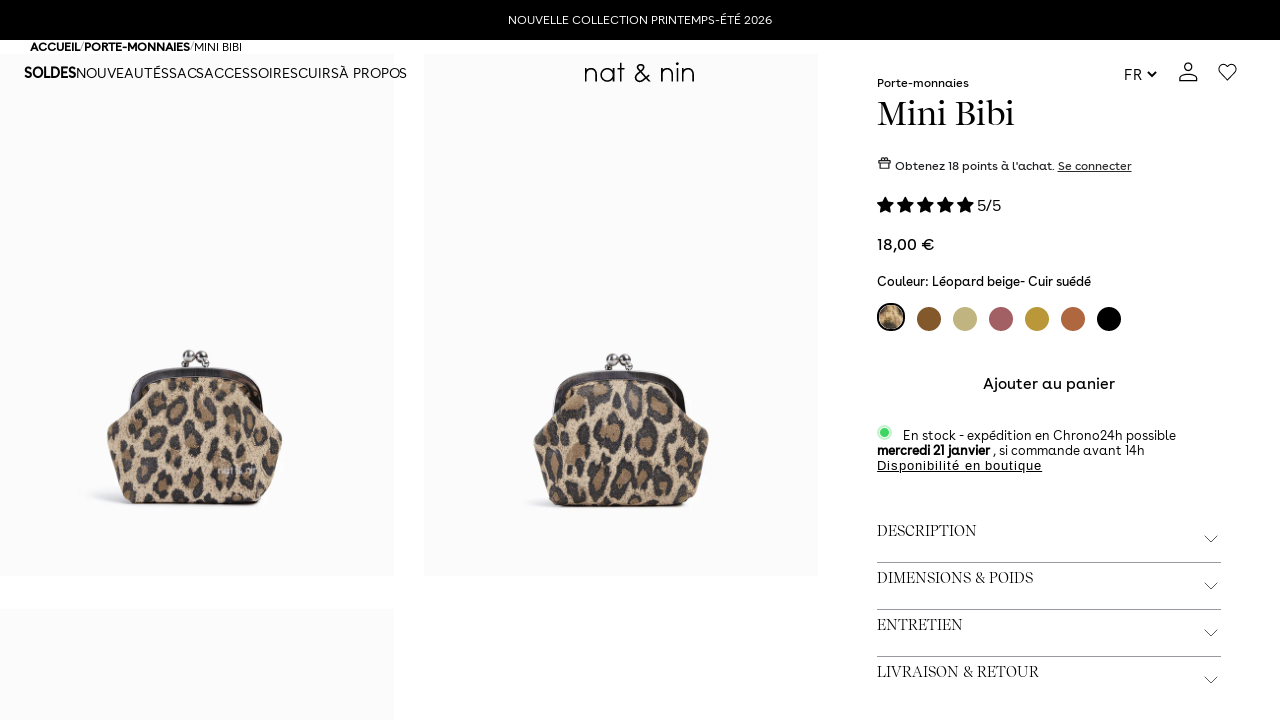

--- FILE ---
content_type: text/html; charset=utf-8
request_url: https://www.nat-nin.com/products/mibi-bibi
body_size: 91836
content:















<!doctype html>
<html class="no-js" lang="fr">
  <head>
    <meta charset="utf-8">
    <meta http-equiv="X-UA-Compatible" content="IE=edge">
    <meta name="viewport" content="width=device-width,initial-scale=1">
    <meta name="theme-color" content="">
    
      <link rel="canonical" href="https://www.nat-nin.com/products/mibi-bibi">
    
    <meta name="google-site-verification" content="AVNhIaqwAOGp8WpjB-MoKYDKrKpCe0Y25OClpSZVLkw">
    <meta name="p:domain_verify" content="6cfa440eea00bd089e399fd991f1f38b">
    <meta name="google-site-verification" content="AVNhIaqwAOGp8WpjB-MoKYDKrKpCe0Y25OClpSZVLkw">

    


  <link href="//www.nat-nin.com/cdn/shop/t/116/assets/main.DKWEk1DR.css" rel="stylesheet" type="text/css" media="all" />




  <script async crossorigin fetchpriority="high" src="/cdn/shopifycloud/importmap-polyfill/es-modules-shim.2.4.0.js"></script>
<script src="//www.nat-nin.com/cdn/shop/t/116/assets/index.Df4iaxb_.js" type="module" crossorigin="anonymous"></script>



    <!-- Cookie bot -->
    <script
      async
      id="Cookiebot"
      src="https://consent.cookiebot.com/uc.js"
      data-cbid="77146686-669a-4009-b0b9-fe9741ba8ebc"
      data-blockingmode="auto"
      type="text/javascript"
    ></script>
    <!-- End Cookie Bot ! -->
    


    <!-- Google tag (gtag.js) -->
    <script async src="https://www.googletagmanager.com/gtag/js?id=G-ENST6MRSK0" defer></script>
    <script>
      window.dataLayer = window.dataLayer || [];
      function gtag() {
        dataLayer.push(arguments);
      }
      gtag('js', new Date());

      gtag('config', 'G-ENST6MRSK0', { debug_mode: true });
    </script>
    <!-- End Google tag (gtag.js) ! -->
    <!-- Clarity -->
    <script>
      (function (c, l, a, r, i, t, y) {
        c[a] =
          c[a] ||
          function () {
            (c[a].q = c[a].q || []).push(arguments);
          };
        t = l.createElement(r);
        t.async = 1;
        t.src = 'https://www.clarity.ms/tag/' + i;
        y = l.getElementsByTagName(r)[0];
        y.parentNode.insertBefore(t, y);
      })(window, document, 'clarity', 'script', 'l1q7hysvs2');
    </script>
    <!-- End Clarity ! -->
    <link
      rel="preconnect"
      href="https://cdn.shopify.com"
      crossorigin
    ><link
        rel="icon"
        type="image/png"
        href="//www.nat-nin.com/cdn/shop/files/Design_sans_titre_8_1.png?crop=center&height=32&v=1740559520&width=32"
      ><link
        rel="preconnect"
        href="https://fonts.shopifycdn.com"
        crossorigin
      ><title>
      Mini bibi - Bourse féminine en cuir rétro - nat &amp; nin
</title>

    
      <meta name="description" content="Mini bibi : Bourse féminine au charme rétro en cuir. Plongez dans le passé avec style. Découvrez-le!">
    

    

<meta property="og:site_name" content="nat &amp; nin">
<meta property="og:url" content="https://www.nat-nin.com/products/mibi-bibi">
<meta property="og:title" content="Mini bibi - Bourse féminine en cuir rétro - nat &amp; nin">

<meta property="og:type" content="product">

<meta property="og:description" content="Mini bibi : Bourse féminine au charme rétro en cuir. Plongez dans le passé avec style. Découvrez-le!"><meta property="og:image" content="http://www.nat-nin.com/cdn/shop/files/BIBI_PASSION_V1.jpg?v=1718789065">

<meta property="og:image:secure_url" content="https://www.nat-nin.com/cdn/shop/files/BIBI_PASSION_V1.jpg?v=1718789065">
  <meta property="og:image:width" content="800">
  <meta property="og:image:height" content="1060"><meta property="og:price:amount" content="12,60">
<meta property="og:price:currency" content="EUR"><meta name="twitter:card" content="summary_large_image">
<meta name="twitter:title" content="Mini bibi - Bourse féminine en cuir rétro - nat &amp; nin">
<meta name="twitter:description" content="Mini bibi : Bourse féminine au charme rétro en cuir. Plongez dans le passé avec style. Découvrez-le!">


    
      <script>
        var debug_enabled = false;
      </script>
    

    <script src="//www.nat-nin.com/cdn/shop/t/116/assets/swiper-bundle.min.js?v=66012652110323206661766397026" defer="defer"></script>
    <script src="//www.nat-nin.com/cdn/shop/t/116/assets/variables.js?v=70733371584823924121766397025" defer="defer"></script>
    <script src="//www.nat-nin.com/cdn/shop/t/116/assets/debug.js?v=39449337024299340151766397028" defer="defer"></script>
    <script src="//www.nat-nin.com/cdn/shop/t/116/assets/constants.js?v=158563610161624409731766397023" defer="defer"></script>
    <script src="//www.nat-nin.com/cdn/shop/t/116/assets/pubsub.js?v=158357773527763999511766397026" defer="defer"></script>
    <script src="//www.nat-nin.com/cdn/shop/t/116/assets/gsap.min.js?v=116977639324855224691766397032" defer="defer"></script>
    <script src="//www.nat-nin.com/cdn/shop/t/116/assets/ScrollTrigger.min.js?v=31599727674459380101766397024" defer="defer"></script>
    <script src="//www.nat-nin.com/cdn/shop/t/116/assets/parallax.min.js?v=67215584832857674961766397027" defer="defer"></script>
    <script src="//www.nat-nin.com/cdn/shop/t/116/assets/global.js?v=110873352854922069131766397028" defer="defer"></script>

    
  <script>window.performance && window.performance.mark && window.performance.mark('shopify.content_for_header.start');</script><meta name="facebook-domain-verification" content="ggwgcptjsrk9exvbz8fp2hrzb793ml">
<meta id="shopify-digital-wallet" name="shopify-digital-wallet" content="/67196879154/digital_wallets/dialog">
<meta name="shopify-checkout-api-token" content="60cdda4e2d0922d60db0d7911189657c">
<meta id="in-context-paypal-metadata" data-shop-id="67196879154" data-venmo-supported="false" data-environment="production" data-locale="fr_FR" data-paypal-v4="true" data-currency="EUR">
<link rel="alternate" hreflang="x-default" href="https://www.nat-nin.com/products/mibi-bibi">
<link rel="alternate" hreflang="fr" href="https://www.nat-nin.com/products/mibi-bibi">
<link rel="alternate" hreflang="en" href="https://www.nat-nin.com/en/products/mibi-bibi">
<link rel="alternate" hreflang="es" href="https://www.nat-nin.com/es/products/mibi-bibi">
<link rel="alternate" type="application/json+oembed" href="https://www.nat-nin.com/products/mibi-bibi.oembed">
<script async="async" src="/checkouts/internal/preloads.js?locale=fr-FR"></script>
<script id="apple-pay-shop-capabilities" type="application/json">{"shopId":67196879154,"countryCode":"FR","currencyCode":"EUR","merchantCapabilities":["supports3DS"],"merchantId":"gid:\/\/shopify\/Shop\/67196879154","merchantName":"nat \u0026 nin","requiredBillingContactFields":["postalAddress","email","phone"],"requiredShippingContactFields":["postalAddress","email","phone"],"shippingType":"shipping","supportedNetworks":["visa","masterCard","amex","maestro"],"total":{"type":"pending","label":"nat \u0026 nin","amount":"1.00"},"shopifyPaymentsEnabled":true,"supportsSubscriptions":true}</script>
<script id="shopify-features" type="application/json">{"accessToken":"60cdda4e2d0922d60db0d7911189657c","betas":["rich-media-storefront-analytics"],"domain":"www.nat-nin.com","predictiveSearch":true,"shopId":67196879154,"locale":"fr"}</script>
<script>var Shopify = Shopify || {};
Shopify.shop = "nat-nin-eshop.myshopify.com";
Shopify.locale = "fr";
Shopify.currency = {"active":"EUR","rate":"1.0"};
Shopify.country = "FR";
Shopify.theme = {"name":"nat-nin-theme\/lp\/soldes-winter-2026","id":180247232841,"schema_name":"Nat\u0026Nin","schema_version":"1.0.0","theme_store_id":null,"role":"main"};
Shopify.theme.handle = "null";
Shopify.theme.style = {"id":null,"handle":null};
Shopify.cdnHost = "www.nat-nin.com/cdn";
Shopify.routes = Shopify.routes || {};
Shopify.routes.root = "/";</script>
<script type="module">!function(o){(o.Shopify=o.Shopify||{}).modules=!0}(window);</script>
<script>!function(o){function n(){var o=[];function n(){o.push(Array.prototype.slice.apply(arguments))}return n.q=o,n}var t=o.Shopify=o.Shopify||{};t.loadFeatures=n(),t.autoloadFeatures=n()}(window);</script>
<script id="shop-js-analytics" type="application/json">{"pageType":"product"}</script>
<script defer="defer" async type="module" src="//www.nat-nin.com/cdn/shopifycloud/shop-js/modules/v2/client.init-shop-cart-sync_INwxTpsh.fr.esm.js"></script>
<script defer="defer" async type="module" src="//www.nat-nin.com/cdn/shopifycloud/shop-js/modules/v2/chunk.common_YNAa1F1g.esm.js"></script>
<script type="module">
  await import("//www.nat-nin.com/cdn/shopifycloud/shop-js/modules/v2/client.init-shop-cart-sync_INwxTpsh.fr.esm.js");
await import("//www.nat-nin.com/cdn/shopifycloud/shop-js/modules/v2/chunk.common_YNAa1F1g.esm.js");

  window.Shopify.SignInWithShop?.initShopCartSync?.({"fedCMEnabled":true,"windoidEnabled":true});

</script>
<script>(function() {
  var isLoaded = false;
  function asyncLoad() {
    if (isLoaded) return;
    isLoaded = true;
    var urls = ["https:\/\/d1564fddzjmdj5.cloudfront.net\/initializercolissimo.js?app_name=happycolissimo\u0026cloud=d1564fddzjmdj5.cloudfront.net\u0026shop=nat-nin-eshop.myshopify.com","https:\/\/crossborder-integration.global-e.com\/resources\/js\/app?shop=nat-nin-eshop.myshopify.com","\/\/cdn.shopify.com\/proxy\/1004995c03d0e767bfdb07144088486647f1a98c5f57d3fd259150258e34999a\/web.global-e.com\/merchant\/storefrontattributes?merchantid=10001789\u0026shop=nat-nin-eshop.myshopify.com\u0026sp-cache-control=cHVibGljLCBtYXgtYWdlPTkwMA","\/\/cdn.shopify.com\/proxy\/fc79c53db5318500b981bfd84ffeb46d9d4df054834d5d1a6e03332685f93f5c\/web.baback.co\/internal\/v2\/shopify-embed?shop=nat-nin-eshop.myshopify.com\u0026sp-cache-control=cHVibGljLCBtYXgtYWdlPTkwMA"];
    for (var i = 0; i < urls.length; i++) {
      var s = document.createElement('script');
      s.type = 'text/javascript';
      s.async = true;
      s.src = urls[i];
      var x = document.getElementsByTagName('script')[0];
      x.parentNode.insertBefore(s, x);
    }
  };
  if(window.attachEvent) {
    window.attachEvent('onload', asyncLoad);
  } else {
    window.addEventListener('load', asyncLoad, false);
  }
})();</script>
<script id="__st">var __st={"a":67196879154,"offset":3600,"reqid":"58c834f3-c83c-499a-b502-09703f4118e5-1769002228","pageurl":"www.nat-nin.com\/products\/mibi-bibi","u":"99866d15cbe5","p":"product","rtyp":"product","rid":7977764192562};</script>
<script>window.ShopifyPaypalV4VisibilityTracking = true;</script>
<script id="captcha-bootstrap">!function(){'use strict';const t='contact',e='account',n='new_comment',o=[[t,t],['blogs',n],['comments',n],[t,'customer']],c=[[e,'customer_login'],[e,'guest_login'],[e,'recover_customer_password'],[e,'create_customer']],r=t=>t.map((([t,e])=>`form[action*='/${t}']:not([data-nocaptcha='true']) input[name='form_type'][value='${e}']`)).join(','),a=t=>()=>t?[...document.querySelectorAll(t)].map((t=>t.form)):[];function s(){const t=[...o],e=r(t);return a(e)}const i='password',u='form_key',d=['recaptcha-v3-token','g-recaptcha-response','h-captcha-response',i],f=()=>{try{return window.sessionStorage}catch{return}},m='__shopify_v',_=t=>t.elements[u];function p(t,e,n=!1){try{const o=window.sessionStorage,c=JSON.parse(o.getItem(e)),{data:r}=function(t){const{data:e,action:n}=t;return t[m]||n?{data:e,action:n}:{data:t,action:n}}(c);for(const[e,n]of Object.entries(r))t.elements[e]&&(t.elements[e].value=n);n&&o.removeItem(e)}catch(o){console.error('form repopulation failed',{error:o})}}const l='form_type',E='cptcha';function T(t){t.dataset[E]=!0}const w=window,h=w.document,L='Shopify',v='ce_forms',y='captcha';let A=!1;((t,e)=>{const n=(g='f06e6c50-85a8-45c8-87d0-21a2b65856fe',I='https://cdn.shopify.com/shopifycloud/storefront-forms-hcaptcha/ce_storefront_forms_captcha_hcaptcha.v1.5.2.iife.js',D={infoText:'Protégé par hCaptcha',privacyText:'Confidentialité',termsText:'Conditions'},(t,e,n)=>{const o=w[L][v],c=o.bindForm;if(c)return c(t,g,e,D).then(n);var r;o.q.push([[t,g,e,D],n]),r=I,A||(h.body.append(Object.assign(h.createElement('script'),{id:'captcha-provider',async:!0,src:r})),A=!0)});var g,I,D;w[L]=w[L]||{},w[L][v]=w[L][v]||{},w[L][v].q=[],w[L][y]=w[L][y]||{},w[L][y].protect=function(t,e){n(t,void 0,e),T(t)},Object.freeze(w[L][y]),function(t,e,n,w,h,L){const[v,y,A,g]=function(t,e,n){const i=e?o:[],u=t?c:[],d=[...i,...u],f=r(d),m=r(i),_=r(d.filter((([t,e])=>n.includes(e))));return[a(f),a(m),a(_),s()]}(w,h,L),I=t=>{const e=t.target;return e instanceof HTMLFormElement?e:e&&e.form},D=t=>v().includes(t);t.addEventListener('submit',(t=>{const e=I(t);if(!e)return;const n=D(e)&&!e.dataset.hcaptchaBound&&!e.dataset.recaptchaBound,o=_(e),c=g().includes(e)&&(!o||!o.value);(n||c)&&t.preventDefault(),c&&!n&&(function(t){try{if(!f())return;!function(t){const e=f();if(!e)return;const n=_(t);if(!n)return;const o=n.value;o&&e.removeItem(o)}(t);const e=Array.from(Array(32),(()=>Math.random().toString(36)[2])).join('');!function(t,e){_(t)||t.append(Object.assign(document.createElement('input'),{type:'hidden',name:u})),t.elements[u].value=e}(t,e),function(t,e){const n=f();if(!n)return;const o=[...t.querySelectorAll(`input[type='${i}']`)].map((({name:t})=>t)),c=[...d,...o],r={};for(const[a,s]of new FormData(t).entries())c.includes(a)||(r[a]=s);n.setItem(e,JSON.stringify({[m]:1,action:t.action,data:r}))}(t,e)}catch(e){console.error('failed to persist form',e)}}(e),e.submit())}));const S=(t,e)=>{t&&!t.dataset[E]&&(n(t,e.some((e=>e===t))),T(t))};for(const o of['focusin','change'])t.addEventListener(o,(t=>{const e=I(t);D(e)&&S(e,y())}));const B=e.get('form_key'),M=e.get(l),P=B&&M;t.addEventListener('DOMContentLoaded',(()=>{const t=y();if(P)for(const e of t)e.elements[l].value===M&&p(e,B);[...new Set([...A(),...v().filter((t=>'true'===t.dataset.shopifyCaptcha))])].forEach((e=>S(e,t)))}))}(h,new URLSearchParams(w.location.search),n,t,e,['guest_login'])})(!0,!0)}();</script>
<script integrity="sha256-4kQ18oKyAcykRKYeNunJcIwy7WH5gtpwJnB7kiuLZ1E=" data-source-attribution="shopify.loadfeatures" defer="defer" src="//www.nat-nin.com/cdn/shopifycloud/storefront/assets/storefront/load_feature-a0a9edcb.js" crossorigin="anonymous"></script>
<script data-source-attribution="shopify.dynamic_checkout.dynamic.init">var Shopify=Shopify||{};Shopify.PaymentButton=Shopify.PaymentButton||{isStorefrontPortableWallets:!0,init:function(){window.Shopify.PaymentButton.init=function(){};var t=document.createElement("script");t.src="https://www.nat-nin.com/cdn/shopifycloud/portable-wallets/latest/portable-wallets.fr.js",t.type="module",document.head.appendChild(t)}};
</script>
<script data-source-attribution="shopify.dynamic_checkout.buyer_consent">
  function portableWalletsHideBuyerConsent(e){var t=document.getElementById("shopify-buyer-consent"),n=document.getElementById("shopify-subscription-policy-button");t&&n&&(t.classList.add("hidden"),t.setAttribute("aria-hidden","true"),n.removeEventListener("click",e))}function portableWalletsShowBuyerConsent(e){var t=document.getElementById("shopify-buyer-consent"),n=document.getElementById("shopify-subscription-policy-button");t&&n&&(t.classList.remove("hidden"),t.removeAttribute("aria-hidden"),n.addEventListener("click",e))}window.Shopify?.PaymentButton&&(window.Shopify.PaymentButton.hideBuyerConsent=portableWalletsHideBuyerConsent,window.Shopify.PaymentButton.showBuyerConsent=portableWalletsShowBuyerConsent);
</script>
<script data-source-attribution="shopify.dynamic_checkout.cart.bootstrap">document.addEventListener("DOMContentLoaded",(function(){function t(){return document.querySelector("shopify-accelerated-checkout-cart, shopify-accelerated-checkout")}if(t())Shopify.PaymentButton.init();else{new MutationObserver((function(e,n){t()&&(Shopify.PaymentButton.init(),n.disconnect())})).observe(document.body,{childList:!0,subtree:!0})}}));
</script>
<link id="shopify-accelerated-checkout-styles" rel="stylesheet" media="screen" href="https://www.nat-nin.com/cdn/shopifycloud/portable-wallets/latest/accelerated-checkout-backwards-compat.css" crossorigin="anonymous">
<style id="shopify-accelerated-checkout-cart">
        #shopify-buyer-consent {
  margin-top: 1em;
  display: inline-block;
  width: 100%;
}

#shopify-buyer-consent.hidden {
  display: none;
}

#shopify-subscription-policy-button {
  background: none;
  border: none;
  padding: 0;
  text-decoration: underline;
  font-size: inherit;
  cursor: pointer;
}

#shopify-subscription-policy-button::before {
  box-shadow: none;
}

      </style>
<script id="sections-script" data-sections="product-recommendations,footer" defer="defer" src="//www.nat-nin.com/cdn/shop/t/116/compiled_assets/scripts.js?v=53592"></script>
<script>window.performance && window.performance.mark && window.performance.mark('shopify.content_for_header.end');</script>
  <!-- "snippets/shogun-products.liquid" was not rendered, the associated app was uninstalled -->


    <style data-shopify>
      :root {
        /* FONTS STYLES */
        --font-body-family: 'Buenos Aires', serif;
        --font-body-style: normal;
        --font-body-weight: 350;
        --font-body-weight-bold: 400;

        --font-heading-family: 'Recife', sans-serif;
        --font-heading-style: normal;
        --font-heading-style-italic: italic;
        --font-heading-weight: 350;
        --font-heading-weight-bold: 400;

        --font-cursive-family: 'Holland', sans-serif;
        --font-cursive-style: normal;
        --font-cursive-weight: 400;

        --font-body-scale: 1.0
        ;
        --font-heading-scale: 1.0
        ;

        /* COLORS */
        
          :root,
          .color-scheme-1 {
            --color-background: 0,0,0;
          
            --gradient-background: #000000;
          

          

          --color-foreground: 255,255,255;
          --color-background-contrast: 128,128,128;
          --color-shadow: 255,255,255;
          --color-button: 255,255,255;
          --color-button-text: 255,255,255;
          --color-secondary-button: 0,0,0;
          --color-secondary-button-text: 255,255,255;
          --color-link: 255,255,255;
          --color-badge-foreground: 255,255,255;
          --color-badge-background: 0,0,0;
          --color-badge-border: 255,255,255;
          --payment-terms-background-color: rgb(0 0 0);
        }
        
          
          .color-scheme-2 {
            --color-background: 255,255,255;
          
            --gradient-background: #ffffff;
          

          

          --color-foreground: 0,0,0;
          --color-background-contrast: 191,191,191;
          --color-shadow: 18,18,18;
          --color-button: 18,18,18;
          --color-button-text: 243,243,243;
          --color-secondary-button: 255,255,255;
          --color-secondary-button-text: 18,18,18;
          --color-link: 18,18,18;
          --color-badge-foreground: 0,0,0;
          --color-badge-background: 255,255,255;
          --color-badge-border: 0,0,0;
          --payment-terms-background-color: rgb(255 255 255);
        }
        
          
          .color-scheme-3 {
            --color-background: 255,255,255;
          
            --gradient-background: #ffffff;
          

          

          --color-foreground: 255,255,255;
          --color-background-contrast: 191,191,191;
          --color-shadow: 18,18,18;
          --color-button: 255,255,255;
          --color-button-text: 255,255,255;
          --color-secondary-button: 255,255,255;
          --color-secondary-button-text: 255,255,255;
          --color-link: 255,255,255;
          --color-badge-foreground: 255,255,255;
          --color-badge-background: 255,255,255;
          --color-badge-border: 255,255,255;
          --payment-terms-background-color: rgb(255 255 255);
        }
        
          
          .color-scheme-4 {
            --color-background: 248,243,243;
          
            --gradient-background: #f8f3f3;
          

          

          --color-foreground: 255,255,255;
          --color-background-contrast: 201,162,162;
          --color-shadow: 18,18,18;
          --color-button: 18,18,18;
          --color-button-text: 255,255,255;
          --color-secondary-button: 248,243,243;
          --color-secondary-button-text: 18,18,18;
          --color-link: 18,18,18;
          --color-badge-foreground: 255,255,255;
          --color-badge-background: 248,243,243;
          --color-badge-border: 255,255,255;
          --payment-terms-background-color: rgb(248 243 243);
        }
        
          
          .color-scheme-5 {
            --color-background: 255,255,255;
          
            --gradient-background: #ffffff;
          

          

          --color-foreground: 18,18,18;
          --color-background-contrast: 191,191,191;
          --color-shadow: 18,18,18;
          --color-button: 18,18,18;
          --color-button-text: 255,255,255;
          --color-secondary-button: 255,255,255;
          --color-secondary-button-text: 18,18,18;
          --color-link: 18,18,18;
          --color-badge-foreground: 18,18,18;
          --color-badge-background: 255,255,255;
          --color-badge-border: 18,18,18;
          --payment-terms-background-color: rgb(255 255 255);
        }
        
          
          .color-scheme-663a1781-6437-46d3-ac49-381dc76b4d8b {
            --color-background: 248,242,238;
          
            --gradient-background: #f8f2ee;
          

          

          --color-foreground: 0,0,0;
          --color-background-contrast: 211,173,148;
          --color-shadow: 255,255,255;
          --color-button: 255,255,255;
          --color-button-text: 255,255,255;
          --color-secondary-button: 248,242,238;
          --color-secondary-button-text: 255,255,255;
          --color-link: 255,255,255;
          --color-badge-foreground: 0,0,0;
          --color-badge-background: 248,242,238;
          --color-badge-border: 0,0,0;
          --payment-terms-background-color: rgb(248 242 238);
        }
        

        --media-padding: 
        px;
        --media-border-opacity: 0.05
        ;
        --media-border-width: 1
        px;
        --media-radius: 0
        px;
        --media-shadow-opacity: 0.0
        ;
        --media-shadow-horizontal-offset: 0
        px;
        --media-shadow-vertical-offset: 20
        px;
        --media-shadow-blur-radius: 5
        px;
        --media-shadow-visible: 
          0;

        --page-width: 100
        rem;
        --page-width-margin: 
          0rem;

        --card-image-padding: 0.0
        rem;
        --card-corner-radius: 0.0
        rem;
        --card-text-alignment: left
        ;
        --card-border-width: 0.0
        rem;
        --card-border-opacity: 0.1
        ;
        --card-shadow-opacity: 0.0
        ;
        --card-shadow-visible: 
          0;
        --card-shadow-horizontal-offset: 0.0
        rem;
        --card-shadow-vertical-offset: 0.4
        rem;
        --card-shadow-blur-radius: 0.5
        rem;

        --badge-corner-radius: 4.0
        rem;

        --popup-border-width: 1
        px;
        --popup-border-opacity: 0.1
        ;
        --popup-corner-radius: 0
        px;
        --popup-shadow-opacity: 0.0
        ;
        --popup-shadow-horizontal-offset: 0
        px;
        --popup-shadow-vertical-offset: 4
        px;
        --popup-shadow-blur-radius: 5
        px;

        --drawer-border-width: 1
        px;
        --drawer-border-opacity: 0.1
        ;
        --drawer-shadow-opacity: 0.0
        ;
        --drawer-shadow-horizontal-offset: 0
        px;
        --drawer-shadow-vertical-offset: 4
        px;
        --drawer-shadow-blur-radius: 5
        px;

        --spacing-sections-desktop: 0
        px;
        --spacing-sections-mobile: 
          0
        px;

        --grid-desktop-vertical-spacing: 8px;
        --grid-desktop-horizontal-spacing: 8px;
        --grid-mobile-vertical-spacing: 4px;
        --grid-mobile-horizontal-spacing: 4px;

        --text-boxes-border-opacity: 0.1
        ;
        --text-boxes-border-width: 0
        px;
        --text-boxes-radius: 0
        px;
        --text-boxes-shadow-opacity: 0.0
        ;
        --text-boxes-shadow-visible: 
          0;
        --text-boxes-shadow-horizontal-offset: 0
        px;
        --text-boxes-shadow-vertical-offset: 4
        px;
        --text-boxes-shadow-blur-radius: 5
        px;

        --inputs-radius: 0
        px;
        --inputs-border-width: 1
        px;
        --inputs-border-opacity: 0.55
        ;
        --inputs-shadow-opacity: 0.0
        ;
        --inputs-shadow-horizontal-offset: 0
        px;
        --inputs-margin-offset: 
          0px;
        --inputs-shadow-vertical-offset: 4
        px;
        --inputs-shadow-blur-radius: 5
        px;
        --inputs-radius-outset: 
          0px;

        --variant-pills-radius: 40
        px;
        --variant-pills-border-width: 1
        px;
        --variant-pills-border-opacity: 0.55
        ;
        --variant-pills-shadow-opacity: 0.0
        ;
        --variant-pills-shadow-horizontal-offset: 0
        px;
        --variant-pills-shadow-vertical-offset: 4
        px;
        --variant-pills-shadow-blur-radius: 5
        px;
      }

      *,
      *::before,
      *::after {
        box-sizing: inherit;
        -webkit-font-smoothing: antialiased;
      }
      html {
        scroll-behavior: smooth;
        box-sizing: border-box;
        font-size: calc(var(--font-body-scale) * 62.5%);
        height: 100%;
      }

      body {
        font-family: var(--font-body-family);
        font-style: var(--font-body-style);
        font-weight: var(--font-body-weight);
      }
      @media screen and (min-width: 750px) {
        body {
          font-size: 1.6rem;
        }
      }
      
    </style>

    <link href="//www.nat-nin.com/cdn/shop/t/116/assets/font.css?v=167827002808410232821766397078" rel="stylesheet" type="text/css" media="all" />
    <link href="//www.nat-nin.com/cdn/shop/t/116/assets/global.css?v=15563222045656460301767790517" rel="stylesheet" type="text/css" media="all" />
    <link href="//www.nat-nin.com/cdn/shop/t/116/assets/component-old-header.css?v=112233095123932397531766397026" rel="stylesheet" type="text/css" media="all" />
    <link href="//www.nat-nin.com/cdn/shop/t/116/assets/component-tease-product.css?v=58890639927187348971766397026" rel="stylesheet" type="text/css" media="all" />
    <link href="//www.nat-nin.com/cdn/shop/t/116/assets/swiper.min.css?v=170195034661578375801766397027" rel="stylesheet" type="text/css" media="all" />
    <link href="//www.nat-nin.com/cdn/shop/t/116/assets/component-stack.css?v=123103738853497507451766397024" rel="stylesheet" type="text/css" media="all" />
    <link href="//www.nat-nin.com/cdn/shop/t/116/assets/component-discounts.css?v=151264632956922540531766397027" rel="stylesheet" type="text/css" media="all" />

    <script>
      document.documentElement.className = document.documentElement.className.replace('no-js', 'js');
      if (Shopify.designMode) {
        document.documentElement.classList.add('shopify-design-mode');
      }
    </script>

    <script>
  
  
  
  
  var gsf_conversion_data = {page_type : 'product', event : 'view_item', data : {product_data : [{variant_id : 53518532215113, product_id : 7977764192562, name : "Mini Bibi", price : "18.00", currency : "EUR", sku : "3700723381376", brand : "nat-nin", variant : "Léopard beige", category : "", quantity : "120" }], total_price : "18.00", shop_currency : "EUR"}};
  
</script>


    <script defer>

  /**
   * IMPORTANT!
   * Do not edit this file. Any changes made could be overwritten by at
   * any time. If you need assistance, please reach out to us at support@gist-apps.com.
   */

  if (typeof(GIST) == 'undefined') {
    window.GIST = GIST = {};
  }
  if (typeof(GIST.f) == 'undefined') {
    GIST.f = {};
  }

  GIST.f._isEmpty = function(obj){

    for(var prop in obj) {
      if(obj.hasOwnProperty(prop)) {
        return false;
      }
    }

    return JSON.stringify(obj) === JSON.stringify({});

  };

</script>

  	

    <!-- "snippets/shogun-head.liquid" was not rendered, the associated app was uninstalled -->
    <!-- Start of Sleeknote signup and lead generation tool - www.sleeknote.com -->
    <script id="sleeknoteScript" type="text/javascript">
      (function () {
        var sleeknoteScriptTag = document.createElement('script');
        sleeknoteScriptTag.type = 'text/javascript';
        sleeknoteScriptTag.charset = 'utf-8';
        sleeknoteScriptTag.src = '//sleeknotecustomerscripts.sleeknote.com/157493.js';
        var s = document.getElementById('sleeknoteScript');
        s.parentNode.insertBefore(sleeknoteScriptTag, s);
      })();
    </script>
    <!-- End of Sleeknote signup and lead generation tool - www.sleeknote.com -->
  <!-- BEGIN app block: shopify://apps/klaviyo-email-marketing-sms/blocks/klaviyo-onsite-embed/2632fe16-c075-4321-a88b-50b567f42507 -->












  <script async src="https://static.klaviyo.com/onsite/js/UwtFqB/klaviyo.js?company_id=UwtFqB"></script>
  <script>!function(){if(!window.klaviyo){window._klOnsite=window._klOnsite||[];try{window.klaviyo=new Proxy({},{get:function(n,i){return"push"===i?function(){var n;(n=window._klOnsite).push.apply(n,arguments)}:function(){for(var n=arguments.length,o=new Array(n),w=0;w<n;w++)o[w]=arguments[w];var t="function"==typeof o[o.length-1]?o.pop():void 0,e=new Promise((function(n){window._klOnsite.push([i].concat(o,[function(i){t&&t(i),n(i)}]))}));return e}}})}catch(n){window.klaviyo=window.klaviyo||[],window.klaviyo.push=function(){var n;(n=window._klOnsite).push.apply(n,arguments)}}}}();</script>

  
    <script id="viewed_product">
      if (item == null) {
        var _learnq = _learnq || [];

        var MetafieldReviews = null
        var MetafieldYotpoRating = null
        var MetafieldYotpoCount = null
        var MetafieldLooxRating = null
        var MetafieldLooxCount = null
        var okendoProduct = null
        var okendoProductReviewCount = null
        var okendoProductReviewAverageValue = null
        try {
          // The following fields are used for Customer Hub recently viewed in order to add reviews.
          // This information is not part of __kla_viewed. Instead, it is part of __kla_viewed_reviewed_items
          MetafieldReviews = {"rating":{"scale_min":"1.0","scale_max":"5.0","value":"5.0"},"rating_count":5};
          MetafieldYotpoRating = null
          MetafieldYotpoCount = null
          MetafieldLooxRating = null
          MetafieldLooxCount = null

          okendoProduct = null
          // If the okendo metafield is not legacy, it will error, which then requires the new json formatted data
          if (okendoProduct && 'error' in okendoProduct) {
            okendoProduct = null
          }
          okendoProductReviewCount = okendoProduct ? okendoProduct.reviewCount : null
          okendoProductReviewAverageValue = okendoProduct ? okendoProduct.reviewAverageValue : null
        } catch (error) {
          console.error('Error in Klaviyo onsite reviews tracking:', error);
        }

        var item = {
          Name: "Mini Bibi",
          ProductID: 7977764192562,
          Categories: ["[Interne - Ne Pas Supprimer] Variante cachée","Accessoires femme","Accessoires SS25","Collection femme","Gift guide | -50 €","Guide cadeaux","Hors Réduction","Nouvelle collection","Nouvelle collection - PE25","PE26 - Accessoires","Porte-monnaie SS25","Porte-monnaies","Prix doux","Rouge","Soldes","Soldes - Accessoires","Sélection à prix mini"],
          ImageURL: "https://www.nat-nin.com/cdn/shop/files/BIBI_PASSION_V1_grande.jpg?v=1718789065",
          URL: "https://www.nat-nin.com/products/mibi-bibi",
          Brand: "nat-nin",
          Price: "12,60 €",
          Value: "12,60",
          CompareAtPrice: "18,00 €"
        };
        _learnq.push(['track', 'Viewed Product', item]);
        _learnq.push(['trackViewedItem', {
          Title: item.Name,
          ItemId: item.ProductID,
          Categories: item.Categories,
          ImageUrl: item.ImageURL,
          Url: item.URL,
          Metadata: {
            Brand: item.Brand,
            Price: item.Price,
            Value: item.Value,
            CompareAtPrice: item.CompareAtPrice
          },
          metafields:{
            reviews: MetafieldReviews,
            yotpo:{
              rating: MetafieldYotpoRating,
              count: MetafieldYotpoCount,
            },
            loox:{
              rating: MetafieldLooxRating,
              count: MetafieldLooxCount,
            },
            okendo: {
              rating: okendoProductReviewAverageValue,
              count: okendoProductReviewCount,
            }
          }
        }]);
      }
    </script>
  




  <script>
    window.klaviyoReviewsProductDesignMode = false
  </script>







<!-- END app block --><!-- BEGIN app block: shopify://apps/judge-me-reviews/blocks/judgeme_core/61ccd3b1-a9f2-4160-9fe9-4fec8413e5d8 --><!-- Start of Judge.me Core -->






<link rel="dns-prefetch" href="https://cdnwidget.judge.me">
<link rel="dns-prefetch" href="https://cdn.judge.me">
<link rel="dns-prefetch" href="https://cdn1.judge.me">
<link rel="dns-prefetch" href="https://api.judge.me">

<script data-cfasync='false' class='jdgm-settings-script'>window.jdgmSettings={"pagination":5,"disable_web_reviews":true,"badge_no_review_text":"Aucun avis","badge_n_reviews_text":"{{ average_rating }}/5","badge_star_color":"#000000","hide_badge_preview_if_no_reviews":true,"badge_hide_text":false,"enforce_center_preview_badge":false,"widget_title":"Avis Clients","widget_open_form_text":"Écrire un avis","widget_close_form_text":"Annuler l'avis","widget_refresh_page_text":"Actualiser la page","widget_summary_text":"Basé sur {{ number_of_reviews }} avis","widget_no_review_text":"Soyez le premier à écrire un avis","widget_name_field_text":"Nom d'affichage","widget_verified_name_field_text":"Nom vérifié (public)","widget_name_placeholder_text":"Nom d'affichage","widget_required_field_error_text":"Ce champ est obligatoire.","widget_email_field_text":"Adresse email","widget_verified_email_field_text":"Email vérifié (privé, ne peut pas être modifié)","widget_email_placeholder_text":"Votre adresse email","widget_email_field_error_text":"Veuillez entrer une adresse email valide.","widget_rating_field_text":"Évaluation","widget_review_title_field_text":"Titre de l'avis","widget_review_title_placeholder_text":"Donnez un titre à votre avis","widget_review_body_field_text":"Contenu de l'avis","widget_review_body_placeholder_text":"Commencez à écrire ici...","widget_pictures_field_text":"Photo/Vidéo (facultatif)","widget_submit_review_text":"Soumettre l'avis","widget_submit_verified_review_text":"Soumettre un avis vérifié","widget_submit_success_msg_with_auto_publish":"Merci ! Veuillez actualiser la page dans quelques instants pour voir votre avis. Vous pouvez supprimer ou modifier votre avis en vous connectant à \u003ca href='https://judge.me/login' target='_blank' rel='nofollow noopener'\u003eJudge.me\u003c/a\u003e","widget_submit_success_msg_no_auto_publish":"Merci ! Votre avis sera publié dès qu'il sera approuvé par l'administrateur de la boutique. Vous pouvez supprimer ou modifier votre avis en vous connectant à \u003ca href='https://judge.me/login' target='_blank' rel='nofollow noopener'\u003eJudge.me\u003c/a\u003e","widget_show_default_reviews_out_of_total_text":"Affichage de {{ n_reviews_shown }} sur {{ n_reviews }} avis.","widget_show_all_link_text":"Tout afficher","widget_show_less_link_text":"Afficher moins","widget_author_said_text":"{{ reviewer_name }} a dit :","widget_days_text":"il y a {{ n }} jour/jours","widget_weeks_text":"il y a {{ n }} semaine/semaines","widget_months_text":"il y a {{ n }} mois","widget_years_text":"il y a {{ n }} an/ans","widget_yesterday_text":"Hier","widget_today_text":"Aujourd'hui","widget_replied_text":"\u003e\u003e {{ shop_name }} a répondu :","widget_read_more_text":"Lire plus","widget_reviewer_name_as_initial":"last_initial","widget_rating_filter_color":"#000000","widget_rating_filter_see_all_text":"Voir tous les avis","widget_sorting_most_recent_text":"Plus récents","widget_sorting_highest_rating_text":"Meilleures notes","widget_sorting_lowest_rating_text":"Notes les plus basses","widget_sorting_with_pictures_text":"Uniquement les photos","widget_sorting_most_helpful_text":"Plus utiles","widget_open_question_form_text":"Poser une question","widget_reviews_subtab_text":"Avis","widget_questions_subtab_text":"Questions","widget_question_label_text":"Question","widget_answer_label_text":"Réponse","widget_question_placeholder_text":"Écrivez votre question ici","widget_submit_question_text":"Soumettre la question","widget_question_submit_success_text":"Merci pour votre question ! Nous vous notifierons dès qu'elle aura une réponse.","widget_star_color":"#000000","verified_badge_text":"Vérifié","verified_badge_bg_color":"#000000","verified_badge_text_color":"","verified_badge_placement":"left-of-reviewer-name","widget_review_max_height":"","widget_hide_border":false,"widget_social_share":false,"widget_thumb":false,"widget_review_location_show":false,"widget_location_format":"full_country_name","all_reviews_include_out_of_store_products":true,"all_reviews_out_of_store_text":"(hors boutique)","all_reviews_pagination":100,"all_reviews_product_name_prefix_text":"à propos de","enable_review_pictures":true,"enable_question_anwser":false,"widget_theme":"","review_date_format":"dd/mm/yy","default_sort_method":"highest-rating","widget_product_reviews_subtab_text":"Avis Produits","widget_shop_reviews_subtab_text":"Avis Boutique","widget_other_products_reviews_text":"Avis pour d'autres produits","widget_store_reviews_subtab_text":"Avis de la boutique","widget_no_store_reviews_text":"Cette boutique n'a pas encore reçu d'avis","widget_web_restriction_product_reviews_text":"Ce produit n'a pas encore reçu d'avis","widget_no_items_text":"Aucun élément trouvé","widget_show_more_text":"Afficher plus","widget_write_a_store_review_text":"Écrire un avis sur la boutique","widget_other_languages_heading":"Avis dans d'autres langues","widget_translate_review_text":"Traduire l'avis en {{ language }}","widget_translating_review_text":"Traduction en cours...","widget_show_original_translation_text":"Afficher l'original ({{ language }})","widget_translate_review_failed_text":"Impossible de traduire cet avis.","widget_translate_review_retry_text":"Réessayer","widget_translate_review_try_again_later_text":"Réessayez plus tard","show_product_url_for_grouped_product":false,"widget_sorting_pictures_first_text":"Photos en premier","show_pictures_on_all_rev_page_mobile":false,"show_pictures_on_all_rev_page_desktop":false,"floating_tab_hide_mobile_install_preference":false,"floating_tab_button_name":"★ Avis","floating_tab_title":"Laissons nos clients parler pour nous","floating_tab_button_color":"","floating_tab_button_background_color":"","floating_tab_url":"","floating_tab_url_enabled":false,"floating_tab_tab_style":"text","all_reviews_text_badge_text":"Les clients nous notent {{ shop.metafields.judgeme.all_reviews_rating | round: 1 }}/5 basé sur {{ shop.metafields.judgeme.all_reviews_count }} avis.","all_reviews_text_badge_text_branded_style":"{{ shop.metafields.judgeme.all_reviews_rating | round: 1 }} sur 5 étoiles basé sur {{ shop.metafields.judgeme.all_reviews_count }} avis","is_all_reviews_text_badge_a_link":false,"show_stars_for_all_reviews_text_badge":false,"all_reviews_text_badge_url":"","all_reviews_text_style":"branded","all_reviews_text_color_style":"judgeme_brand_color","all_reviews_text_color":"#108474","all_reviews_text_show_jm_brand":true,"featured_carousel_show_header":true,"featured_carousel_title":"Laissons nos clients parler pour nous","testimonials_carousel_title":"Les clients nous disent","videos_carousel_title":"Histoire de clients réels","cards_carousel_title":"Les clients nous disent","featured_carousel_count_text":"sur {{ n }} avis","featured_carousel_add_link_to_all_reviews_page":false,"featured_carousel_url":"","featured_carousel_show_images":true,"featured_carousel_autoslide_interval":5,"featured_carousel_arrows_on_the_sides":false,"featured_carousel_height":250,"featured_carousel_width":80,"featured_carousel_image_size":0,"featured_carousel_image_height":250,"featured_carousel_arrow_color":"#eeeeee","verified_count_badge_style":"branded","verified_count_badge_orientation":"horizontal","verified_count_badge_color_style":"judgeme_brand_color","verified_count_badge_color":"#108474","is_verified_count_badge_a_link":false,"verified_count_badge_url":"","verified_count_badge_show_jm_brand":true,"widget_rating_preset_default":5,"widget_first_sub_tab":"product-reviews","widget_show_histogram":true,"widget_histogram_use_custom_color":true,"widget_pagination_use_custom_color":true,"widget_star_use_custom_color":true,"widget_verified_badge_use_custom_color":true,"widget_write_review_use_custom_color":false,"picture_reminder_submit_button":"Upload Pictures","enable_review_videos":false,"mute_video_by_default":false,"widget_sorting_videos_first_text":"Vidéos en premier","widget_review_pending_text":"En attente","featured_carousel_items_for_large_screen":3,"social_share_options_order":"Facebook,Twitter","remove_microdata_snippet":true,"disable_json_ld":false,"enable_json_ld_products":false,"preview_badge_show_question_text":false,"preview_badge_no_question_text":"Aucune question","preview_badge_n_question_text":"{{ number_of_questions }} question/questions","qa_badge_show_icon":false,"qa_badge_position":"same-row","remove_judgeme_branding":false,"widget_add_search_bar":false,"widget_search_bar_placeholder":"Recherche","widget_sorting_verified_only_text":"Vérifiés uniquement","featured_carousel_theme":"default","featured_carousel_show_rating":true,"featured_carousel_show_title":true,"featured_carousel_show_body":true,"featured_carousel_show_date":false,"featured_carousel_show_reviewer":true,"featured_carousel_show_product":false,"featured_carousel_header_background_color":"#108474","featured_carousel_header_text_color":"#ffffff","featured_carousel_name_product_separator":"reviewed","featured_carousel_full_star_background":"#108474","featured_carousel_empty_star_background":"#dadada","featured_carousel_vertical_theme_background":"#f9fafb","featured_carousel_verified_badge_enable":true,"featured_carousel_verified_badge_color":"#108474","featured_carousel_border_style":"round","featured_carousel_review_line_length_limit":3,"featured_carousel_more_reviews_button_text":"Lire plus d'avis","featured_carousel_view_product_button_text":"Voir le produit","all_reviews_page_load_reviews_on":"scroll","all_reviews_page_load_more_text":"Charger plus d'avis","disable_fb_tab_reviews":false,"enable_ajax_cdn_cache":false,"widget_advanced_speed_features":5,"widget_public_name_text":"affiché publiquement comme","default_reviewer_name":"Marie Rocher","default_reviewer_name_has_non_latin":true,"widget_reviewer_anonymous":"Anonyme","medals_widget_title":"Médailles d'avis Judge.me","medals_widget_background_color":"#f9fafb","medals_widget_position":"footer_all_pages","medals_widget_border_color":"#f9fafb","medals_widget_verified_text_position":"left","medals_widget_use_monochromatic_version":false,"medals_widget_elements_color":"#108474","show_reviewer_avatar":true,"widget_invalid_yt_video_url_error_text":"Pas une URL de vidéo YouTube","widget_max_length_field_error_text":"Veuillez ne pas dépasser {0} caractères.","widget_show_country_flag":false,"widget_show_collected_via_shop_app":true,"widget_verified_by_shop_badge_style":"light","widget_verified_by_shop_text":"Vérifié par la boutique","widget_show_photo_gallery":false,"widget_load_with_code_splitting":true,"widget_ugc_install_preference":false,"widget_ugc_title":"Fait par nous, partagé par vous","widget_ugc_subtitle":"Taguez-nous pour voir votre photo mise en avant sur notre page","widget_ugc_arrows_color":"#ffffff","widget_ugc_primary_button_text":"Acheter maintenant","widget_ugc_primary_button_background_color":"#108474","widget_ugc_primary_button_text_color":"#ffffff","widget_ugc_primary_button_border_width":"0","widget_ugc_primary_button_border_style":"none","widget_ugc_primary_button_border_color":"#108474","widget_ugc_primary_button_border_radius":"25","widget_ugc_secondary_button_text":"Charger plus","widget_ugc_secondary_button_background_color":"#ffffff","widget_ugc_secondary_button_text_color":"#108474","widget_ugc_secondary_button_border_width":"2","widget_ugc_secondary_button_border_style":"solid","widget_ugc_secondary_button_border_color":"#108474","widget_ugc_secondary_button_border_radius":"25","widget_ugc_reviews_button_text":"Voir les avis","widget_ugc_reviews_button_background_color":"#ffffff","widget_ugc_reviews_button_text_color":"#108474","widget_ugc_reviews_button_border_width":"2","widget_ugc_reviews_button_border_style":"solid","widget_ugc_reviews_button_border_color":"#108474","widget_ugc_reviews_button_border_radius":"25","widget_ugc_reviews_button_link_to":"judgeme-reviews-page","widget_ugc_show_post_date":true,"widget_ugc_max_width":"800","widget_rating_metafield_value_type":true,"widget_primary_color":"#080808","widget_enable_secondary_color":false,"widget_secondary_color":"#edf5f5","widget_summary_average_rating_text":"{{ average_rating }} sur 5","widget_media_grid_title":"Photos \u0026 vidéos clients","widget_media_grid_see_more_text":"Voir plus","widget_round_style":false,"widget_show_product_medals":false,"widget_verified_by_judgeme_text":"Vérifié par Judge.me","widget_show_store_medals":true,"widget_verified_by_judgeme_text_in_store_medals":"Vérifié par Judge.me","widget_media_field_exceed_quantity_message":"Désolé, nous ne pouvons accepter que {{ max_media }} pour un avis.","widget_media_field_exceed_limit_message":"{{ file_name }} est trop volumineux, veuillez sélectionner un {{ media_type }} de moins de {{ size_limit }}MB.","widget_review_submitted_text":"Avis soumis !","widget_question_submitted_text":"Question soumise !","widget_close_form_text_question":"Annuler","widget_write_your_answer_here_text":"Écrivez votre réponse ici","widget_enabled_branded_link":true,"widget_show_collected_by_judgeme":true,"widget_reviewer_name_color":"","widget_write_review_text_color":"","widget_write_review_bg_color":"","widget_collected_by_judgeme_text":"collecté par Judge.me","widget_pagination_type":"standard","widget_load_more_text":"Charger plus","widget_load_more_color":"#000000","widget_full_review_text":"Avis complet","widget_read_more_reviews_text":"Lire plus d'avis","widget_read_questions_text":"Lire les questions","widget_questions_and_answers_text":"Questions \u0026 Réponses","widget_verified_by_text":"Vérifié par","widget_verified_text":"Vérifié","widget_number_of_reviews_text":"{{ number_of_reviews }} avis","widget_back_button_text":"Retour","widget_next_button_text":"Suivant","widget_custom_forms_filter_button":"Filtres","custom_forms_style":"horizontal","widget_show_review_information":false,"how_reviews_are_collected":"Comment les avis sont-ils collectés ?","widget_show_review_keywords":false,"widget_gdpr_statement":"Comment nous utilisons vos données : Nous vous contacterons uniquement à propos de l'avis que vous avez laissé, et seulement si nécessaire. En soumettant votre avis, vous acceptez les \u003ca href='https://judge.me/terms' target='_blank' rel='nofollow noopener'\u003econditions\u003c/a\u003e, la \u003ca href='https://judge.me/privacy' target='_blank' rel='nofollow noopener'\u003epolitique de confidentialité\u003c/a\u003e et les \u003ca href='https://judge.me/content-policy' target='_blank' rel='nofollow noopener'\u003epolitiques de contenu\u003c/a\u003e de Judge.me.","widget_multilingual_sorting_enabled":false,"widget_translate_review_content_enabled":false,"widget_translate_review_content_method":"manual","popup_widget_review_selection":"automatically_with_pictures","popup_widget_round_border_style":true,"popup_widget_show_title":true,"popup_widget_show_body":true,"popup_widget_show_reviewer":false,"popup_widget_show_product":true,"popup_widget_show_pictures":true,"popup_widget_use_review_picture":true,"popup_widget_show_on_home_page":true,"popup_widget_show_on_product_page":true,"popup_widget_show_on_collection_page":true,"popup_widget_show_on_cart_page":true,"popup_widget_position":"bottom_left","popup_widget_first_review_delay":5,"popup_widget_duration":5,"popup_widget_interval":5,"popup_widget_review_count":5,"popup_widget_hide_on_mobile":true,"review_snippet_widget_round_border_style":true,"review_snippet_widget_card_color":"#FFFFFF","review_snippet_widget_slider_arrows_background_color":"#FFFFFF","review_snippet_widget_slider_arrows_color":"#000000","review_snippet_widget_star_color":"#108474","show_product_variant":false,"all_reviews_product_variant_label_text":"Variante : ","widget_show_verified_branding":true,"widget_ai_summary_title":"Les clients disent","widget_ai_summary_disclaimer":"Résumé des avis généré par IA basé sur les avis clients récents","widget_show_ai_summary":false,"widget_show_ai_summary_bg":false,"widget_show_review_title_input":true,"redirect_reviewers_invited_via_email":"review_widget","request_store_review_after_product_review":false,"request_review_other_products_in_order":false,"review_form_color_scheme":"default","review_form_corner_style":"square","review_form_star_color":{},"review_form_text_color":"#333333","review_form_background_color":"#ffffff","review_form_field_background_color":"#fafafa","review_form_button_color":{},"review_form_button_text_color":"#ffffff","review_form_modal_overlay_color":"#000000","review_content_screen_title_text":"Comment évalueriez-vous ce produit ?","review_content_introduction_text":"Nous serions ravis que vous partagiez un peu votre expérience.","store_review_form_title_text":"Comment évalueriez-vous cette boutique ?","store_review_form_introduction_text":"Nous serions ravis que vous partagiez un peu votre expérience.","show_review_guidance_text":true,"one_star_review_guidance_text":"Mauvais","five_star_review_guidance_text":"Excellent","customer_information_screen_title_text":"À propos de vous","customer_information_introduction_text":"Veuillez nous en dire plus sur vous.","custom_questions_screen_title_text":"Votre expérience en détail","custom_questions_introduction_text":"Voici quelques questions pour nous aider à mieux comprendre votre expérience.","review_submitted_screen_title_text":"Merci pour votre avis !","review_submitted_screen_thank_you_text":"Nous le traitons et il apparaîtra bientôt dans la boutique.","review_submitted_screen_email_verification_text":"Veuillez confirmer votre email en cliquant sur le lien que nous venons de vous envoyer. Cela nous aide à maintenir des avis authentiques.","review_submitted_request_store_review_text":"Aimeriez-vous partager votre expérience d'achat avec nous ?","review_submitted_review_other_products_text":"Aimeriez-vous évaluer ces produits ?","store_review_screen_title_text":"Voulez-vous partager votre expérience de shopping avec nous ?","store_review_introduction_text":"Nous apprécions votre retour d'expérience et nous l'utilisons pour nous améliorer. Veuillez partager vos pensées ou suggestions.","reviewer_media_screen_title_picture_text":"Partager une photo","reviewer_media_introduction_picture_text":"Téléchargez une photo pour étayer votre avis.","reviewer_media_screen_title_video_text":"Partager une vidéo","reviewer_media_introduction_video_text":"Téléchargez une vidéo pour étayer votre avis.","reviewer_media_screen_title_picture_or_video_text":"Partager une photo ou une vidéo","reviewer_media_introduction_picture_or_video_text":"Téléchargez une photo ou une vidéo pour étayer votre avis.","reviewer_media_youtube_url_text":"Collez votre URL Youtube ici","advanced_settings_next_step_button_text":"Suivant","advanced_settings_close_review_button_text":"Fermer","modal_write_review_flow":true,"write_review_flow_required_text":"Obligatoire","write_review_flow_privacy_message_text":"Nous respectons votre vie privée.","write_review_flow_anonymous_text":"Avis anonyme","write_review_flow_visibility_text":"Ne sera pas visible pour les autres clients.","write_review_flow_multiple_selection_help_text":"Sélectionnez autant que vous le souhaitez","write_review_flow_single_selection_help_text":"Sélectionnez une option","write_review_flow_required_field_error_text":"Ce champ est obligatoire","write_review_flow_invalid_email_error_text":"Veuillez saisir une adresse email valide","write_review_flow_max_length_error_text":"Max. {{ max_length }} caractères.","write_review_flow_media_upload_text":"\u003cb\u003eCliquez pour télécharger\u003c/b\u003e ou glissez-déposez","write_review_flow_gdpr_statement":"Nous vous contacterons uniquement au sujet de votre avis si nécessaire. En soumettant votre avis, vous acceptez nos \u003ca href='https://judge.me/terms' target='_blank' rel='nofollow noopener'\u003econditions d'utilisation\u003c/a\u003e et notre \u003ca href='https://judge.me/privacy' target='_blank' rel='nofollow noopener'\u003epolitique de confidentialité\u003c/a\u003e.","rating_only_reviews_enabled":false,"show_negative_reviews_help_screen":false,"new_review_flow_help_screen_rating_threshold":3,"negative_review_resolution_screen_title_text":"Dites-nous plus","negative_review_resolution_text":"Votre expérience est importante pour nous. S'il y a eu des problèmes avec votre achat, nous sommes là pour vous aider. N'hésitez pas à nous contacter, nous aimerions avoir l'opportunité de corriger les choses.","negative_review_resolution_button_text":"Contactez-nous","negative_review_resolution_proceed_with_review_text":"Laisser un avis","negative_review_resolution_subject":"Problème avec l'achat de {{ shop_name }}.{{ order_name }}","preview_badge_collection_page_install_status":false,"widget_review_custom_css":"","preview_badge_custom_css":"","preview_badge_stars_count":"5-stars","featured_carousel_custom_css":"","floating_tab_custom_css":"","all_reviews_widget_custom_css":"","medals_widget_custom_css":"","verified_badge_custom_css":"","all_reviews_text_custom_css":"","transparency_badges_collected_via_store_invite":false,"transparency_badges_from_another_provider":false,"transparency_badges_collected_from_store_visitor":false,"transparency_badges_collected_by_verified_review_provider":false,"transparency_badges_earned_reward":false,"transparency_badges_collected_via_store_invite_text":"Avis collecté via l'invitation du magasin","transparency_badges_from_another_provider_text":"Avis collecté d'un autre fournisseur","transparency_badges_collected_from_store_visitor_text":"Avis collecté d'un visiteur du magasin","transparency_badges_written_in_google_text":"Avis écrit sur Google","transparency_badges_written_in_etsy_text":"Avis écrit sur Etsy","transparency_badges_written_in_shop_app_text":"Avis écrit sur Shop App","transparency_badges_earned_reward_text":"Avis a gagné une récompense pour une commande future","product_review_widget_per_page":10,"widget_store_review_label_text":"Avis de la boutique","checkout_comment_extension_title_on_product_page":"Customer Comments","checkout_comment_extension_num_latest_comment_show":5,"checkout_comment_extension_format":"name_and_timestamp","checkout_comment_customer_name":"last_initial","checkout_comment_comment_notification":true,"preview_badge_collection_page_install_preference":false,"preview_badge_home_page_install_preference":false,"preview_badge_product_page_install_preference":false,"review_widget_install_preference":"","review_carousel_install_preference":false,"floating_reviews_tab_install_preference":"none","verified_reviews_count_badge_install_preference":false,"all_reviews_text_install_preference":false,"review_widget_best_location":false,"judgeme_medals_install_preference":false,"review_widget_revamp_enabled":false,"review_widget_qna_enabled":false,"review_widget_header_theme":"minimal","review_widget_widget_title_enabled":true,"review_widget_header_text_size":"medium","review_widget_header_text_weight":"regular","review_widget_average_rating_style":"compact","review_widget_bar_chart_enabled":true,"review_widget_bar_chart_type":"numbers","review_widget_bar_chart_style":"standard","review_widget_expanded_media_gallery_enabled":false,"review_widget_reviews_section_theme":"standard","review_widget_image_style":"thumbnails","review_widget_review_image_ratio":"square","review_widget_stars_size":"medium","review_widget_verified_badge":"standard_text","review_widget_review_title_text_size":"medium","review_widget_review_text_size":"medium","review_widget_review_text_length":"medium","review_widget_number_of_columns_desktop":3,"review_widget_carousel_transition_speed":5,"review_widget_custom_questions_answers_display":"always","review_widget_button_text_color":"#FFFFFF","review_widget_text_color":"#000000","review_widget_lighter_text_color":"#7B7B7B","review_widget_corner_styling":"soft","review_widget_review_word_singular":"avis","review_widget_review_word_plural":"avis","review_widget_voting_label":"Utile?","review_widget_shop_reply_label":"Réponse de {{ shop_name }} :","review_widget_filters_title":"Filtres","qna_widget_question_word_singular":"Question","qna_widget_question_word_plural":"Questions","qna_widget_answer_reply_label":"Réponse de {{ answerer_name }} :","qna_content_screen_title_text":"Poser une question sur ce produit","qna_widget_question_required_field_error_text":"Veuillez entrer votre question.","qna_widget_flow_gdpr_statement":"Nous vous contacterons uniquement au sujet de votre question si nécessaire. En soumettant votre question, vous acceptez nos \u003ca href='https://judge.me/terms' target='_blank' rel='nofollow noopener'\u003econditions d'utilisation\u003c/a\u003e et notre \u003ca href='https://judge.me/privacy' target='_blank' rel='nofollow noopener'\u003epolitique de confidentialité\u003c/a\u003e.","qna_widget_question_submitted_text":"Merci pour votre question !","qna_widget_close_form_text_question":"Fermer","qna_widget_question_submit_success_text":"Nous vous enverrons un email lorsque nous répondrons à votre question.","all_reviews_widget_v2025_enabled":false,"all_reviews_widget_v2025_header_theme":"default","all_reviews_widget_v2025_widget_title_enabled":true,"all_reviews_widget_v2025_header_text_size":"medium","all_reviews_widget_v2025_header_text_weight":"regular","all_reviews_widget_v2025_average_rating_style":"compact","all_reviews_widget_v2025_bar_chart_enabled":true,"all_reviews_widget_v2025_bar_chart_type":"numbers","all_reviews_widget_v2025_bar_chart_style":"standard","all_reviews_widget_v2025_expanded_media_gallery_enabled":false,"all_reviews_widget_v2025_show_store_medals":true,"all_reviews_widget_v2025_show_photo_gallery":true,"all_reviews_widget_v2025_show_review_keywords":false,"all_reviews_widget_v2025_show_ai_summary":false,"all_reviews_widget_v2025_show_ai_summary_bg":false,"all_reviews_widget_v2025_add_search_bar":false,"all_reviews_widget_v2025_default_sort_method":"most-recent","all_reviews_widget_v2025_reviews_per_page":10,"all_reviews_widget_v2025_reviews_section_theme":"default","all_reviews_widget_v2025_image_style":"thumbnails","all_reviews_widget_v2025_review_image_ratio":"square","all_reviews_widget_v2025_stars_size":"medium","all_reviews_widget_v2025_verified_badge":"bold_badge","all_reviews_widget_v2025_review_title_text_size":"medium","all_reviews_widget_v2025_review_text_size":"medium","all_reviews_widget_v2025_review_text_length":"medium","all_reviews_widget_v2025_number_of_columns_desktop":3,"all_reviews_widget_v2025_carousel_transition_speed":5,"all_reviews_widget_v2025_custom_questions_answers_display":"always","all_reviews_widget_v2025_show_product_variant":false,"all_reviews_widget_v2025_show_reviewer_avatar":true,"all_reviews_widget_v2025_reviewer_name_as_initial":"","all_reviews_widget_v2025_review_location_show":false,"all_reviews_widget_v2025_location_format":"","all_reviews_widget_v2025_show_country_flag":false,"all_reviews_widget_v2025_verified_by_shop_badge_style":"light","all_reviews_widget_v2025_social_share":false,"all_reviews_widget_v2025_social_share_options_order":"Facebook,Twitter,LinkedIn,Pinterest","all_reviews_widget_v2025_pagination_type":"standard","all_reviews_widget_v2025_button_text_color":"#FFFFFF","all_reviews_widget_v2025_text_color":"#000000","all_reviews_widget_v2025_lighter_text_color":"#7B7B7B","all_reviews_widget_v2025_corner_styling":"soft","all_reviews_widget_v2025_title":"Avis clients","all_reviews_widget_v2025_ai_summary_title":"Les clients disent à propos de cette boutique","all_reviews_widget_v2025_no_review_text":"Soyez le premier à écrire un avis","platform":"shopify","branding_url":"https://app.judge.me/reviews/stores/www.nat-nin.com","branding_text":"Propulsé par Judge.me","locale":"en","reply_name":"nat \u0026 nin","widget_version":"3.0","footer":true,"autopublish":true,"review_dates":true,"enable_custom_form":false,"shop_use_review_site":true,"shop_locale":"fr","enable_multi_locales_translations":true,"show_review_title_input":true,"review_verification_email_status":"always","can_be_branded":true,"reply_name_text":"nat \u0026 nin"};</script> <style class='jdgm-settings-style'>﻿.jdgm-xx{left:0}:root{--jdgm-primary-color: #080808;--jdgm-secondary-color: rgba(8,8,8,0.1);--jdgm-star-color: #000;--jdgm-write-review-text-color: white;--jdgm-write-review-bg-color: #080808;--jdgm-paginate-color: #000000;--jdgm-border-radius: 0;--jdgm-reviewer-name-color: #080808}.jdgm-histogram__bar-content{background-color:#000000}.jdgm-rev[data-verified-buyer=true] .jdgm-rev__icon.jdgm-rev__icon:after,.jdgm-rev__buyer-badge.jdgm-rev__buyer-badge{color:white;background-color:#000000}.jdgm-review-widget--small .jdgm-gallery.jdgm-gallery .jdgm-gallery__thumbnail-link:nth-child(8) .jdgm-gallery__thumbnail-wrapper.jdgm-gallery__thumbnail-wrapper:before{content:"Voir plus"}@media only screen and (min-width: 768px){.jdgm-gallery.jdgm-gallery .jdgm-gallery__thumbnail-link:nth-child(8) .jdgm-gallery__thumbnail-wrapper.jdgm-gallery__thumbnail-wrapper:before{content:"Voir plus"}}.jdgm-preview-badge .jdgm-star.jdgm-star{color:#000000}.jdgm-widget .jdgm-write-rev-link{display:none}.jdgm-widget .jdgm-rev-widg[data-number-of-reviews='0']{display:none}.jdgm-prev-badge[data-average-rating='0.00']{display:none !important}.jdgm-author-fullname{display:none !important}.jdgm-author-all-initials{display:none !important}.jdgm-rev-widg__title{visibility:hidden}.jdgm-rev-widg__summary-text{visibility:hidden}.jdgm-prev-badge__text{visibility:hidden}.jdgm-rev__prod-link-prefix:before{content:'à propos de'}.jdgm-rev__variant-label:before{content:'Variante : '}.jdgm-rev__out-of-store-text:before{content:'(hors boutique)'}@media only screen and (min-width: 768px){.jdgm-rev__pics .jdgm-rev_all-rev-page-picture-separator,.jdgm-rev__pics .jdgm-rev__product-picture{display:none}}@media only screen and (max-width: 768px){.jdgm-rev__pics .jdgm-rev_all-rev-page-picture-separator,.jdgm-rev__pics .jdgm-rev__product-picture{display:none}}.jdgm-preview-badge[data-template="product"]{display:none !important}.jdgm-preview-badge[data-template="collection"]{display:none !important}.jdgm-preview-badge[data-template="index"]{display:none !important}.jdgm-review-widget[data-from-snippet="true"]{display:none !important}.jdgm-verified-count-badget[data-from-snippet="true"]{display:none !important}.jdgm-carousel-wrapper[data-from-snippet="true"]{display:none !important}.jdgm-all-reviews-text[data-from-snippet="true"]{display:none !important}.jdgm-medals-section[data-from-snippet="true"]{display:none !important}.jdgm-ugc-media-wrapper[data-from-snippet="true"]{display:none !important}.jdgm-rev__transparency-badge[data-badge-type="review_collected_via_store_invitation"]{display:none !important}.jdgm-rev__transparency-badge[data-badge-type="review_collected_from_another_provider"]{display:none !important}.jdgm-rev__transparency-badge[data-badge-type="review_collected_from_store_visitor"]{display:none !important}.jdgm-rev__transparency-badge[data-badge-type="review_written_in_etsy"]{display:none !important}.jdgm-rev__transparency-badge[data-badge-type="review_written_in_google_business"]{display:none !important}.jdgm-rev__transparency-badge[data-badge-type="review_written_in_shop_app"]{display:none !important}.jdgm-rev__transparency-badge[data-badge-type="review_earned_for_future_purchase"]{display:none !important}.jdgm-review-snippet-widget .jdgm-rev-snippet-widget__cards-container .jdgm-rev-snippet-card{border-radius:8px;background:#fff}.jdgm-review-snippet-widget .jdgm-rev-snippet-widget__cards-container .jdgm-rev-snippet-card__rev-rating .jdgm-star{color:#108474}.jdgm-review-snippet-widget .jdgm-rev-snippet-widget__prev-btn,.jdgm-review-snippet-widget .jdgm-rev-snippet-widget__next-btn{border-radius:50%;background:#fff}.jdgm-review-snippet-widget .jdgm-rev-snippet-widget__prev-btn>svg,.jdgm-review-snippet-widget .jdgm-rev-snippet-widget__next-btn>svg{fill:#000}.jdgm-full-rev-modal.rev-snippet-widget .jm-mfp-container .jm-mfp-content,.jdgm-full-rev-modal.rev-snippet-widget .jm-mfp-container .jdgm-full-rev__icon,.jdgm-full-rev-modal.rev-snippet-widget .jm-mfp-container .jdgm-full-rev__pic-img,.jdgm-full-rev-modal.rev-snippet-widget .jm-mfp-container .jdgm-full-rev__reply{border-radius:8px}.jdgm-full-rev-modal.rev-snippet-widget .jm-mfp-container .jdgm-full-rev[data-verified-buyer="true"] .jdgm-full-rev__icon::after{border-radius:8px}.jdgm-full-rev-modal.rev-snippet-widget .jm-mfp-container .jdgm-full-rev .jdgm-rev__buyer-badge{border-radius:calc( 8px / 2 )}.jdgm-full-rev-modal.rev-snippet-widget .jm-mfp-container .jdgm-full-rev .jdgm-full-rev__replier::before{content:'nat &amp; nin'}.jdgm-full-rev-modal.rev-snippet-widget .jm-mfp-container .jdgm-full-rev .jdgm-full-rev__product-button{border-radius:calc( 8px * 6 )}
</style> <style class='jdgm-settings-style'></style>

  
  
  
  <style class='jdgm-miracle-styles'>
  @-webkit-keyframes jdgm-spin{0%{-webkit-transform:rotate(0deg);-ms-transform:rotate(0deg);transform:rotate(0deg)}100%{-webkit-transform:rotate(359deg);-ms-transform:rotate(359deg);transform:rotate(359deg)}}@keyframes jdgm-spin{0%{-webkit-transform:rotate(0deg);-ms-transform:rotate(0deg);transform:rotate(0deg)}100%{-webkit-transform:rotate(359deg);-ms-transform:rotate(359deg);transform:rotate(359deg)}}@font-face{font-family:'JudgemeStar';src:url("[data-uri]") format("woff");font-weight:normal;font-style:normal}.jdgm-star{font-family:'JudgemeStar';display:inline !important;text-decoration:none !important;padding:0 4px 0 0 !important;margin:0 !important;font-weight:bold;opacity:1;-webkit-font-smoothing:antialiased;-moz-osx-font-smoothing:grayscale}.jdgm-star:hover{opacity:1}.jdgm-star:last-of-type{padding:0 !important}.jdgm-star.jdgm--on:before{content:"\e000"}.jdgm-star.jdgm--off:before{content:"\e001"}.jdgm-star.jdgm--half:before{content:"\e002"}.jdgm-widget *{margin:0;line-height:1.4;-webkit-box-sizing:border-box;-moz-box-sizing:border-box;box-sizing:border-box;-webkit-overflow-scrolling:touch}.jdgm-hidden{display:none !important;visibility:hidden !important}.jdgm-temp-hidden{display:none}.jdgm-spinner{width:40px;height:40px;margin:auto;border-radius:50%;border-top:2px solid #eee;border-right:2px solid #eee;border-bottom:2px solid #eee;border-left:2px solid #ccc;-webkit-animation:jdgm-spin 0.8s infinite linear;animation:jdgm-spin 0.8s infinite linear}.jdgm-prev-badge{display:block !important}

</style>


  
  
   


<script data-cfasync='false' class='jdgm-script'>
!function(e){window.jdgm=window.jdgm||{},jdgm.CDN_HOST="https://cdnwidget.judge.me/",jdgm.CDN_HOST_ALT="https://cdn2.judge.me/cdn/widget_frontend/",jdgm.API_HOST="https://api.judge.me/",jdgm.CDN_BASE_URL="https://cdn.shopify.com/extensions/019bdc9e-9889-75cc-9a3d-a887384f20d4/judgeme-extensions-301/assets/",
jdgm.docReady=function(d){(e.attachEvent?"complete"===e.readyState:"loading"!==e.readyState)?
setTimeout(d,0):e.addEventListener("DOMContentLoaded",d)},jdgm.loadCSS=function(d,t,o,a){
!o&&jdgm.loadCSS.requestedUrls.indexOf(d)>=0||(jdgm.loadCSS.requestedUrls.push(d),
(a=e.createElement("link")).rel="stylesheet",a.class="jdgm-stylesheet",a.media="nope!",
a.href=d,a.onload=function(){this.media="all",t&&setTimeout(t)},e.body.appendChild(a))},
jdgm.loadCSS.requestedUrls=[],jdgm.loadJS=function(e,d){var t=new XMLHttpRequest;
t.onreadystatechange=function(){4===t.readyState&&(Function(t.response)(),d&&d(t.response))},
t.open("GET",e),t.onerror=function(){if(e.indexOf(jdgm.CDN_HOST)===0&&jdgm.CDN_HOST_ALT!==jdgm.CDN_HOST){var f=e.replace(jdgm.CDN_HOST,jdgm.CDN_HOST_ALT);jdgm.loadJS(f,d)}},t.send()},jdgm.docReady((function(){(window.jdgmLoadCSS||e.querySelectorAll(
".jdgm-widget, .jdgm-all-reviews-page").length>0)&&(jdgmSettings.widget_load_with_code_splitting?
parseFloat(jdgmSettings.widget_version)>=3?jdgm.loadCSS(jdgm.CDN_HOST+"widget_v3/base.css"):
jdgm.loadCSS(jdgm.CDN_HOST+"widget/base.css"):jdgm.loadCSS(jdgm.CDN_HOST+"shopify_v2.css"),
jdgm.loadJS(jdgm.CDN_HOST+"loa"+"der.js"))}))}(document);
</script>
<noscript><link rel="stylesheet" type="text/css" media="all" href="https://cdnwidget.judge.me/shopify_v2.css"></noscript>

<!-- BEGIN app snippet: theme_fix_tags --><script>
  (function() {
    var jdgmThemeFixes = null;
    if (!jdgmThemeFixes) return;
    var thisThemeFix = jdgmThemeFixes[Shopify.theme.id];
    if (!thisThemeFix) return;

    if (thisThemeFix.html) {
      document.addEventListener("DOMContentLoaded", function() {
        var htmlDiv = document.createElement('div');
        htmlDiv.classList.add('jdgm-theme-fix-html');
        htmlDiv.innerHTML = thisThemeFix.html;
        document.body.append(htmlDiv);
      });
    };

    if (thisThemeFix.css) {
      var styleTag = document.createElement('style');
      styleTag.classList.add('jdgm-theme-fix-style');
      styleTag.innerHTML = thisThemeFix.css;
      document.head.append(styleTag);
    };

    if (thisThemeFix.js) {
      var scriptTag = document.createElement('script');
      scriptTag.classList.add('jdgm-theme-fix-script');
      scriptTag.innerHTML = thisThemeFix.js;
      document.head.append(scriptTag);
    };
  })();
</script>
<!-- END app snippet -->
<!-- End of Judge.me Core -->



<!-- END app block --><!-- BEGIN app block: shopify://apps/regios-discounts/blocks/regios_discounts_embed/dc1514bb-4830-4102-bffa-e8b300bac5bd -->
<script id="regios-dopp-config" type="application/json">
{
  "discountConfigs": {"1685246378313":"null","1685246902601":"null","1738414981449":"null","1755066958153":"null","1760367313225":"{\"config\":{\"message\":\"TEST-BF-2024\",\"isEnabled\":true,\"customLogic\":{\"id\":\"\u003croot\u003e\",\"type\":\"ROOT\",\"entryPoint\":{\"id\":\"entrypoint\",\"type\":\"CHECK_IF\",\"matchType\":\"AND\",\"conditions\":[{\"type\":\"CUSTOMER_ELIGIBILITY\",\"includeOrExclude\":\"INCLUDE\",\"eligibility\":{\"type\":\"SPECIFIC_CUSTOMERS\",\"tagsToCheck\":[],\"selectedCustomers\":[{\"id\":\"gid:\/\/shopify\/Customer\/7857528930633\",\"name\":\"Alexis Lepresle\",\"caption\":\"contact@alexislepresle.com\"}]}},{\"type\":\"PRODUCT_ELIGIBILITY\",\"includeOrExclude\":\"INCLUDE\",\"eligibility\":{\"type\":\"SPECIFIC_PRODUCT_VARIANTS\",\"selectedProductVariants\":[],\"compactFormat\":{\"7977797681458\":\"43692411486514\"}}}],\"then\":{\"id\":\"entrypoint-then-apply-discount\",\"type\":\"APPLY_DISCOUNT\",\"title\":\"TEST-BF-2024-40\",\"value\":{\"type\":\"PERCENTAGE\",\"percentage\":\"40\"},\"dimensions\":{\"width\":332,\"height\":336},\"position\":{\"x\":642,\"y\":0}},\"otherwise\":{\"id\":\"check-if436\",\"type\":\"CHECK_IF\",\"matchType\":\"AND\",\"then\":{\"id\":\"apply-discount904\",\"type\":\"APPLY_DISCOUNT\",\"value\":{\"type\":\"PERCENTAGE\",\"percentage\":\"30\"},\"dimensions\":{\"width\":332,\"height\":336},\"position\":{\"x\":1033.169587664052,\"y\":382.83041233594804},\"title\":\"TEST-BF-2024-30\"},\"otherwise\":null,\"conditions\":[{\"type\":\"CUSTOMER_ELIGIBILITY\",\"includeOrExclude\":\"INCLUDE\",\"eligibility\":{\"type\":\"SPECIFIC_CUSTOMERS\",\"selectedCustomers\":[{\"id\":\"gid:\/\/shopify\/Customer\/7857528930633\",\"name\":\"Alexis Lepresle\",\"caption\":\"contact@alexislepresle.com\"}]}},{\"type\":\"PRODUCT_ELIGIBILITY\",\"includeOrExclude\":\"INCLUDE\",\"eligibility\":{\"type\":\"SPECIFIC_PRODUCT_VARIANTS\",\"selectedProductVariants\":[],\"compactFormat\":{\"7977796010290\":\"44345842696498,44345879855410,44345895649586\",\"7977794470194\":\"43692380225842\",\"7977773826354\":\"46682414416201\"}}}],\"dimensions\":{\"width\":292,\"height\":233},\"position\":{\"x\":636,\"y\":382.9874451926495},\"tooltips\":{}},\"tooltips\":{},\"dimensions\":{\"width\":262,\"height\":213},\"position\":{\"x\":246,\"y\":-0.8609491883389069}},\"dimensions\":{\"width\":150,\"height\":0},\"position\":{\"x\":0,\"y\":0}},\"customerEligibility\":{\"type\":\"ALL_CUSTOMERS\"},\"productEligibility\":{\"type\":\"ALL_PRODUCTS\"},\"developerOptions\":{\"alwaysThrow\":false},\"minimumPurchaseRequirements\":{\"requirementType\":\"NONE\",\"quantity\":\"0\",\"subtotal\":\"0\",\"appliesTo\":\"ELIGIBLE_LINE_ITEMS\"},\"maximumPurchaseRequirements\":{\"requirementType\":\"NONE\",\"quantity\":\"0\",\"subtotal\":\"0\",\"appliesTo\":\"ELIGIBLE_LINE_ITEMS\"},\"value\":{\"type\":\"PERCENTAGE\",\"percentage\":\"0\"},\"appliesToSellingPlans\":\"ALL_SELLING_PLANS\",\"salePriceHandlingStrategy\":\"APPLY_TO_COMPARE_AT_PRICE\"},\"startDate\":\"2024-11-15T17:17:32Z\",\"endDate\":\"2024-11-15T17:37:41Z\",\"discountClass\":\"PRODUCT\",\"discountClasses\":[\"PRODUCT\"]}","1783532945737":"null","1790582686025":"null","1790636261705":"null","1791323111753":"null","1791324127561":"null","1791325045065":"null","1791325339977":"null","1791325503817":"null","1793330282825":"null","1793712128329":"null","1795898540361":"null","1809967546697":"null","1826989965641":"null","1827190145353":"null","1827191488841":"null"},
  "calculateDiscountBasedOnQuantity": false,
  "countryCode": "FR",
  "currencyCode": "EUR",
  "currencySymbol": "€",
  
  "customer": null,
  
  "customerMetafieldsToCheck": "",
  
  "moneyFormat": "0,00 €",
  "moneyFormatString": "{{amount_with_comma_separator}} €",
  
  "themeType": "auto_detect",
  "badgeTemplate": "[discount_percentage] OFF",
  "badgeCss": "",
  "descriptionTemplate": "[discount_message]",
  "descriptionCss": "",
  "priceOnSaleClass": "",
  "delay": 0,
  "logLevel": "error",
  "regularPriceTemplate": "[regular_price]",
  "salePriceTemplate": "[sale_price]",
  "cart": {
    "attributes": {},
    "items": [
      
    ]
  },
  "wasmPath": "https:\/\/cdn.shopify.com\/extensions\/019be060-8716-7b69-b5d3-a3f26673a246\/regios-automatic-discounts-1091\/assets\/regios_dopp_rust.wasm",
  "featureFlags": "",
  "designMode": false,
  
    "marketId": 21987295538,
  
  "doppV3Fallbacks": {
    
      
      "product": { 
        "collectionIds": [606947869001,426377740594,658997739849,426378035506,653584597321,662494314825,640704217417,670088888649,658484527433,679497859401,659133301065,426378199346,653746897225,656276062537,652456493385,653746143561,603269529929],
"compareAtPriceInCents": null,
"handle": "mibi-bibi",
"title": "Mini Bibi",
"productId": 7977764192562,
"regularPriceInCents": 1800,
"tags": ["Accessoires","Nat \u0026 Nin","Nouvelle collection","PE25","PE26","Porte-monnaie"],
"url": "\/products\/mibi-bibi",
"variantId": 53518532215113,
"vendor": "nat-nin",
"variants": [
  
    {
      "id": 53518532215113,
      "title": "Léopard beige",
      "priceInCents": 1800,
      "compareAtPriceInCents": null,
      
        "isOutOfStock": false,
      
      
      "keep-this-last": ""
    },
  
    {
      "id": 51514880229705,
      "title": "Ébène",
      "priceInCents": 1800,
      "compareAtPriceInCents": null,
      
        "isOutOfStock": true,
      
      
      "keep-this-last": ""
    },
  
    {
      "id": 53518532247881,
      "title": "Tabac",
      "priceInCents": 1800,
      "compareAtPriceInCents": null,
      
        "isOutOfStock": false,
      
      
      "keep-this-last": ""
    },
  
    {
      "id": 53518532280649,
      "title": "Pistache",
      "priceInCents": 1800,
      "compareAtPriceInCents": null,
      
        "isOutOfStock": false,
      
      
      "keep-this-last": ""
    },
  
    {
      "id": 53518532313417,
      "title": "Bois de rose",
      "priceInCents": 1800,
      "compareAtPriceInCents": null,
      
        "isOutOfStock": false,
      
      
      "keep-this-last": ""
    },
  
    {
      "id": 51515572977993,
      "title": "Bleu plume",
      "priceInCents": 1800,
      "compareAtPriceInCents": null,
      
        "isOutOfStock": true,
      
      
      "keep-this-last": ""
    },
  
    {
      "id": 51515591491913,
      "title": "Jaune soleil",
      "priceInCents": 1800,
      "compareAtPriceInCents": null,
      
        "isOutOfStock": true,
      
      
      "keep-this-last": ""
    },
  
    {
      "id": 51514855194953,
      "title": "Blanc argile",
      "priceInCents": 1800,
      "compareAtPriceInCents": null,
      
        "isOutOfStock": true,
      
      
      "keep-this-last": ""
    },
  
    {
      "id": 52617350742345,
      "title": "Cosmos",
      "priceInCents": 1260,
      "compareAtPriceInCents": 1800,
      
        "isOutOfStock": true,
      
      
      "keep-this-last": ""
    },
  
    {
      "id": 52617350775113,
      "title": "Léopard",
      "priceInCents": 1800,
      "compareAtPriceInCents": null,
      
        "isOutOfStock": true,
      
      
      "keep-this-last": ""
    },
  
    {
      "id": 52617350807881,
      "title": "Sahara",
      "priceInCents": 1800,
      "compareAtPriceInCents": null,
      
        "isOutOfStock": false,
      
      
      "keep-this-last": ""
    },
  
    {
      "id": 52617350840649,
      "title": "Olivier",
      "priceInCents": 1260,
      "compareAtPriceInCents": 1800,
      
        "isOutOfStock": true,
      
      
      "keep-this-last": ""
    },
  
    {
      "id": 51514809024841,
      "title": "Gris ardoise",
      "priceInCents": 1260,
      "compareAtPriceInCents": 1800,
      
        "isOutOfStock": true,
      
      
      "keep-this-last": ""
    },
  
    {
      "id": 46889924231497,
      "title": "Cacao",
      "priceInCents": 1800,
      "compareAtPriceInCents": null,
      
        "isOutOfStock": true,
      
      
      "keep-this-last": ""
    },
  
    {
      "id": 43703207133490,
      "title": "Châtaigne",
      "priceInCents": 1800,
      "compareAtPriceInCents": null,
      
        "isOutOfStock": true,
      
      
      "keep-this-last": ""
    },
  
    {
      "id": 50250622927177,
      "title": "Grège",
      "priceInCents": 1260,
      "compareAtPriceInCents": 1800,
      
        "isOutOfStock": true,
      
      
      "keep-this-last": ""
    },
  
    {
      "id": 43703207231794,
      "title": "Epice",
      "priceInCents": 1800,
      "compareAtPriceInCents": null,
      
        "isOutOfStock": false,
      
      
      "keep-this-last": ""
    },
  
    {
      "id": 50250622894409,
      "title": "Marine",
      "priceInCents": 1260,
      "compareAtPriceInCents": 1800,
      
        "isOutOfStock": true,
      
      
      "keep-this-last": ""
    },
  
    {
      "id": 50250622861641,
      "title": "Empire",
      "priceInCents": 1800,
      "compareAtPriceInCents": null,
      
        "isOutOfStock": true,
      
      
      "keep-this-last": ""
    },
  
    {
      "id": 50250622959945,
      "title": "Passion",
      "priceInCents": 1800,
      "compareAtPriceInCents": null,
      
        "isOutOfStock": true,
      
      
      "keep-this-last": ""
    },
  
    {
      "id": 49345561035081,
      "title": "Terre de Sienne",
      "priceInCents": 1800,
      "compareAtPriceInCents": null,
      
        "isOutOfStock": true,
      
      
      "keep-this-last": ""
    },
  
    {
      "id": 46684549611849,
      "title": "Bordeaux grainé",
      "priceInCents": 1800,
      "compareAtPriceInCents": null,
      
        "isOutOfStock": true,
      
      
      "keep-this-last": ""
    },
  
    {
      "id": 43703207166258,
      "title": "Noir",
      "priceInCents": 1800,
      "compareAtPriceInCents": null,
      
        "isOutOfStock": false,
      
      
      "keep-this-last": ""
    },
  
    {
      "id": 49345561002313,
      "title": "Lavande",
      "priceInCents": 1800,
      "compareAtPriceInCents": null,
      
        "isOutOfStock": true,
      
      
      "keep-this-last": ""
    },
  
    {
      "id": 43703206969650,
      "title": "Noir glacé",
      "priceInCents": 1800,
      "compareAtPriceInCents": null,
      
        "isOutOfStock": true,
      
      
      "keep-this-last": ""
    },
  
    {
      "id": 43703207199026,
      "title": "Cognac",
      "priceInCents": 1800,
      "compareAtPriceInCents": null,
      
        "isOutOfStock": true,
      
      
      "keep-this-last": ""
    },
  
    {
      "id": 44277355282738,
      "title": "Menthe",
      "priceInCents": 1800,
      "compareAtPriceInCents": null,
      
        "isOutOfStock": true,
      
      
      "keep-this-last": ""
    },
  
    {
      "id": 46684566782281,
      "title": "Vanille",
      "priceInCents": 1800,
      "compareAtPriceInCents": null,
      
        "isOutOfStock": true,
      
      
      "keep-this-last": ""
    },
  
    {
      "id": 47673395609929,
      "title": "Romarin",
      "priceInCents": 1800,
      "compareAtPriceInCents": null,
      
        "isOutOfStock": true,
      
      
      "keep-this-last": ""
    },
  
    {
      "id": 44277363867954,
      "title": "Pécan",
      "priceInCents": 1800,
      "compareAtPriceInCents": null,
      
        "isOutOfStock": true,
      
      
      "keep-this-last": ""
    },
  
    {
      "id": 44277356888370,
      "title": "Praline",
      "priceInCents": 1800,
      "compareAtPriceInCents": null,
      
        "isOutOfStock": true,
      
      
      "keep-this-last": ""
    },
  
    {
      "id": 43703207002418,
      "title": "Myrtille",
      "priceInCents": 1800,
      "compareAtPriceInCents": null,
      
        "isOutOfStock": true,
      
      
      "keep-this-last": ""
    },
  
    {
      "id": 49345561067849,
      "title": "Thym",
      "priceInCents": 1800,
      "compareAtPriceInCents": null,
      
        "isOutOfStock": true,
      
      
      "keep-this-last": ""
    }
  
],

"keep-this-last": ""

       },
    
    "keep-this-last": ""
  }
}
</script>

<script id="regios-dopp-script">
  var configScript = document.getElementById('regios-dopp-config');

  if (!configScript) {
    throw new Error('[Regios Discounts] Critical error: Configuration script not found.');
  } 

  var config = JSON.parse(configScript.textContent);
  window.RegiosDOPP = Object.assign(window.RegiosDOPP || {}, config);
</script>


<!-- END app block --><!-- BEGIN app block: shopify://apps/yotpo-loyalty-rewards/blocks/loader-app-embed-block/2f9660df-5018-4e02-9868-ee1fb88d6ccd -->
    <script src="https://cdn-widgetsrepository.yotpo.com/v1/loader/aFaDz1k7NlIixa_rmQ485w" async></script>




<!-- END app block --><!-- BEGIN app block: shopify://apps/regios-discounts/blocks/regios_add_to_cart_embed/dc1514bb-4830-4102-bffa-e8b300bac5bd --><script>
  window.RegiosDOPP_AddToCart = window.RegiosDOPP_AddToCart || {
    reloadInUnsupportedThemes: true,
    maxRetries: null,
  };
</script>



<!-- END app block --><!-- BEGIN app block: shopify://apps/microsoft-clarity/blocks/brandAgents_js/31c3d126-8116-4b4a-8ba1-baeda7c4aeea -->





<!-- END app block --><!-- BEGIN app block: shopify://apps/microsoft-clarity/blocks/clarity_js/31c3d126-8116-4b4a-8ba1-baeda7c4aeea -->
<script type="text/javascript">
  (function (c, l, a, r, i, t, y) {
    c[a] = c[a] || function () { (c[a].q = c[a].q || []).push(arguments); };
    t = l.createElement(r); t.async = 1; t.src = "https://www.clarity.ms/tag/" + i + "?ref=shopify";
    y = l.getElementsByTagName(r)[0]; y.parentNode.insertBefore(t, y);

    c.Shopify.loadFeatures([{ name: "consent-tracking-api", version: "0.1" }], error => {
      if (error) {
        console.error("Error loading Shopify features:", error);
        return;
      }

      c[a]('consentv2', {
        ad_Storage: c.Shopify.customerPrivacy.marketingAllowed() ? "granted" : "denied",
        analytics_Storage: c.Shopify.customerPrivacy.analyticsProcessingAllowed() ? "granted" : "denied",
      });
    });

    l.addEventListener("visitorConsentCollected", function (e) {
      c[a]('consentv2', {
        ad_Storage: e.detail.marketingAllowed ? "granted" : "denied",
        analytics_Storage: e.detail.analyticsAllowed ? "granted" : "denied",
      });
    });
  })(window, document, "clarity", "script", "tmiowh6z1q");
</script>



<!-- END app block --><!-- BEGIN app block: shopify://apps/scalapay-on-site-messaging/blocks/widget-embed-block/3be66716-9837-4466-bbb5-839858e44339 -->
<style></style>
<script>

    document.addEventListener('DOMContentLoaded', function () {


        // enable scalapay service
        window.scalapayConfig = window.scalapayConfig || [];

        let isCountryEnabled = function (country, countries) {

            if (!country) return true;

            return countries.split(',').map(x => x.trim().toUpperCase()).filter(Boolean).includes(`${country}`.toUpperCase());
        }

        let createWidgets = function (config, widgets, extraProps) {

            for (const widget of widgets.split('\n').map(x => x.trim()).filter(Boolean)) {
                const parts = widget.split("|").map(x => x.trim());

                if (parts.length < 3) {
                    console.warn(`Scalapay - Invalid widget configuration: ${widget}`);
                    continue;
                }

                config["type"] = parts[0];
                config["amount-selectors"] = JSON.stringify(parts.slice(2));
                config["dark-mode"] = extraProps[`${config["type"]}-dark-mode`] ?? 'never';
                config["alignment"] = extraProps[`${config["type"]}-alignment`] ?? 'left';

                window.scalapayConfig.push([parts[1], JSON.parse(JSON.stringify(config))]);
            }
        }

        const country = document.cookie
            .split("; ")
            .find((row) => row.startsWith("localization="))
            ?.split("=")[1]; // ?? widget_locale

        if (!isCountryEnabled(country, "AT,BE,FI,FR,DE,IT,NL,PT,ES,YT,RE,GF,GP,MQ")) {
            console.info(`Scalapay widget is not enabled in ${country} country.`)
        } else {
            createWidgets(
                {
                    "style": 'display: block;',
                    "min-amount": '150',
                    "max-amount": '1500',
                    "locale": "fr",
                    "currency-position": 'after',
                    "currency-display": 'symbol',
                    "merchant-token": '',
                    "amount-separator": '',
                    "hide-installments": 'false',
                    "hide-learn-more": 'false',
                },
                "",
                {
                  "product-dark-mode": 'never',
                  "cart-dark-mode": 'never',
                  "product-alignment": 'left',
                  "cart-alignment": 'left',
                }
            )
        }


    });


</script>




<!-- END app block --><link href="https://cdn.shopify.com/extensions/019bdc21-b700-7544-a017-d8c187957764/wishlist-power-189/assets/wishlist-section.css" rel="stylesheet" type="text/css" media="all">
<script src="https://cdn.shopify.com/extensions/019bdc9e-9889-75cc-9a3d-a887384f20d4/judgeme-extensions-301/assets/loader.js" type="text/javascript" defer="defer"></script>
<script src="https://cdn.shopify.com/extensions/019be060-8716-7b69-b5d3-a3f26673a246/regios-automatic-discounts-1091/assets/regios_discounts_embed.js" type="text/javascript" defer="defer"></script>
<script src="https://cdn.shopify.com/extensions/019be060-8716-7b69-b5d3-a3f26673a246/regios-automatic-discounts-1091/assets/regios_add_to_cart_embed.js" type="text/javascript" defer="defer"></script>
<script src="https://cdn.shopify.com/extensions/86c0df0a-bd1d-4406-855a-75a34c16b913/scalapay-on-site-messaging-36/assets/scalapay.js" type="text/javascript" defer="defer"></script>
<link href="https://monorail-edge.shopifysvc.com" rel="dns-prefetch">
<script>(function(){if ("sendBeacon" in navigator && "performance" in window) {try {var session_token_from_headers = performance.getEntriesByType('navigation')[0].serverTiming.find(x => x.name == '_s').description;} catch {var session_token_from_headers = undefined;}var session_cookie_matches = document.cookie.match(/_shopify_s=([^;]*)/);var session_token_from_cookie = session_cookie_matches && session_cookie_matches.length === 2 ? session_cookie_matches[1] : "";var session_token = session_token_from_headers || session_token_from_cookie || "";function handle_abandonment_event(e) {var entries = performance.getEntries().filter(function(entry) {return /monorail-edge.shopifysvc.com/.test(entry.name);});if (!window.abandonment_tracked && entries.length === 0) {window.abandonment_tracked = true;var currentMs = Date.now();var navigation_start = performance.timing.navigationStart;var payload = {shop_id: 67196879154,url: window.location.href,navigation_start,duration: currentMs - navigation_start,session_token,page_type: "product"};window.navigator.sendBeacon("https://monorail-edge.shopifysvc.com/v1/produce", JSON.stringify({schema_id: "online_store_buyer_site_abandonment/1.1",payload: payload,metadata: {event_created_at_ms: currentMs,event_sent_at_ms: currentMs}}));}}window.addEventListener('pagehide', handle_abandonment_event);}}());</script>
<script id="web-pixels-manager-setup">(function e(e,d,r,n,o){if(void 0===o&&(o={}),!Boolean(null===(a=null===(i=window.Shopify)||void 0===i?void 0:i.analytics)||void 0===a?void 0:a.replayQueue)){var i,a;window.Shopify=window.Shopify||{};var t=window.Shopify;t.analytics=t.analytics||{};var s=t.analytics;s.replayQueue=[],s.publish=function(e,d,r){return s.replayQueue.push([e,d,r]),!0};try{self.performance.mark("wpm:start")}catch(e){}var l=function(){var e={modern:/Edge?\/(1{2}[4-9]|1[2-9]\d|[2-9]\d{2}|\d{4,})\.\d+(\.\d+|)|Firefox\/(1{2}[4-9]|1[2-9]\d|[2-9]\d{2}|\d{4,})\.\d+(\.\d+|)|Chrom(ium|e)\/(9{2}|\d{3,})\.\d+(\.\d+|)|(Maci|X1{2}).+ Version\/(15\.\d+|(1[6-9]|[2-9]\d|\d{3,})\.\d+)([,.]\d+|)( \(\w+\)|)( Mobile\/\w+|) Safari\/|Chrome.+OPR\/(9{2}|\d{3,})\.\d+\.\d+|(CPU[ +]OS|iPhone[ +]OS|CPU[ +]iPhone|CPU IPhone OS|CPU iPad OS)[ +]+(15[._]\d+|(1[6-9]|[2-9]\d|\d{3,})[._]\d+)([._]\d+|)|Android:?[ /-](13[3-9]|1[4-9]\d|[2-9]\d{2}|\d{4,})(\.\d+|)(\.\d+|)|Android.+Firefox\/(13[5-9]|1[4-9]\d|[2-9]\d{2}|\d{4,})\.\d+(\.\d+|)|Android.+Chrom(ium|e)\/(13[3-9]|1[4-9]\d|[2-9]\d{2}|\d{4,})\.\d+(\.\d+|)|SamsungBrowser\/([2-9]\d|\d{3,})\.\d+/,legacy:/Edge?\/(1[6-9]|[2-9]\d|\d{3,})\.\d+(\.\d+|)|Firefox\/(5[4-9]|[6-9]\d|\d{3,})\.\d+(\.\d+|)|Chrom(ium|e)\/(5[1-9]|[6-9]\d|\d{3,})\.\d+(\.\d+|)([\d.]+$|.*Safari\/(?![\d.]+ Edge\/[\d.]+$))|(Maci|X1{2}).+ Version\/(10\.\d+|(1[1-9]|[2-9]\d|\d{3,})\.\d+)([,.]\d+|)( \(\w+\)|)( Mobile\/\w+|) Safari\/|Chrome.+OPR\/(3[89]|[4-9]\d|\d{3,})\.\d+\.\d+|(CPU[ +]OS|iPhone[ +]OS|CPU[ +]iPhone|CPU IPhone OS|CPU iPad OS)[ +]+(10[._]\d+|(1[1-9]|[2-9]\d|\d{3,})[._]\d+)([._]\d+|)|Android:?[ /-](13[3-9]|1[4-9]\d|[2-9]\d{2}|\d{4,})(\.\d+|)(\.\d+|)|Mobile Safari.+OPR\/([89]\d|\d{3,})\.\d+\.\d+|Android.+Firefox\/(13[5-9]|1[4-9]\d|[2-9]\d{2}|\d{4,})\.\d+(\.\d+|)|Android.+Chrom(ium|e)\/(13[3-9]|1[4-9]\d|[2-9]\d{2}|\d{4,})\.\d+(\.\d+|)|Android.+(UC? ?Browser|UCWEB|U3)[ /]?(15\.([5-9]|\d{2,})|(1[6-9]|[2-9]\d|\d{3,})\.\d+)\.\d+|SamsungBrowser\/(5\.\d+|([6-9]|\d{2,})\.\d+)|Android.+MQ{2}Browser\/(14(\.(9|\d{2,})|)|(1[5-9]|[2-9]\d|\d{3,})(\.\d+|))(\.\d+|)|K[Aa][Ii]OS\/(3\.\d+|([4-9]|\d{2,})\.\d+)(\.\d+|)/},d=e.modern,r=e.legacy,n=navigator.userAgent;return n.match(d)?"modern":n.match(r)?"legacy":"unknown"}(),u="modern"===l?"modern":"legacy",c=(null!=n?n:{modern:"",legacy:""})[u],f=function(e){return[e.baseUrl,"/wpm","/b",e.hashVersion,"modern"===e.buildTarget?"m":"l",".js"].join("")}({baseUrl:d,hashVersion:r,buildTarget:u}),m=function(e){var d=e.version,r=e.bundleTarget,n=e.surface,o=e.pageUrl,i=e.monorailEndpoint;return{emit:function(e){var a=e.status,t=e.errorMsg,s=(new Date).getTime(),l=JSON.stringify({metadata:{event_sent_at_ms:s},events:[{schema_id:"web_pixels_manager_load/3.1",payload:{version:d,bundle_target:r,page_url:o,status:a,surface:n,error_msg:t},metadata:{event_created_at_ms:s}}]});if(!i)return console&&console.warn&&console.warn("[Web Pixels Manager] No Monorail endpoint provided, skipping logging."),!1;try{return self.navigator.sendBeacon.bind(self.navigator)(i,l)}catch(e){}var u=new XMLHttpRequest;try{return u.open("POST",i,!0),u.setRequestHeader("Content-Type","text/plain"),u.send(l),!0}catch(e){return console&&console.warn&&console.warn("[Web Pixels Manager] Got an unhandled error while logging to Monorail."),!1}}}}({version:r,bundleTarget:l,surface:e.surface,pageUrl:self.location.href,monorailEndpoint:e.monorailEndpoint});try{o.browserTarget=l,function(e){var d=e.src,r=e.async,n=void 0===r||r,o=e.onload,i=e.onerror,a=e.sri,t=e.scriptDataAttributes,s=void 0===t?{}:t,l=document.createElement("script"),u=document.querySelector("head"),c=document.querySelector("body");if(l.async=n,l.src=d,a&&(l.integrity=a,l.crossOrigin="anonymous"),s)for(var f in s)if(Object.prototype.hasOwnProperty.call(s,f))try{l.dataset[f]=s[f]}catch(e){}if(o&&l.addEventListener("load",o),i&&l.addEventListener("error",i),u)u.appendChild(l);else{if(!c)throw new Error("Did not find a head or body element to append the script");c.appendChild(l)}}({src:f,async:!0,onload:function(){if(!function(){var e,d;return Boolean(null===(d=null===(e=window.Shopify)||void 0===e?void 0:e.analytics)||void 0===d?void 0:d.initialized)}()){var d=window.webPixelsManager.init(e)||void 0;if(d){var r=window.Shopify.analytics;r.replayQueue.forEach((function(e){var r=e[0],n=e[1],o=e[2];d.publishCustomEvent(r,n,o)})),r.replayQueue=[],r.publish=d.publishCustomEvent,r.visitor=d.visitor,r.initialized=!0}}},onerror:function(){return m.emit({status:"failed",errorMsg:"".concat(f," has failed to load")})},sri:function(e){var d=/^sha384-[A-Za-z0-9+/=]+$/;return"string"==typeof e&&d.test(e)}(c)?c:"",scriptDataAttributes:o}),m.emit({status:"loading"})}catch(e){m.emit({status:"failed",errorMsg:(null==e?void 0:e.message)||"Unknown error"})}}})({shopId: 67196879154,storefrontBaseUrl: "https://www.nat-nin.com",extensionsBaseUrl: "https://extensions.shopifycdn.com/cdn/shopifycloud/web-pixels-manager",monorailEndpoint: "https://monorail-edge.shopifysvc.com/unstable/produce_batch",surface: "storefront-renderer",enabledBetaFlags: ["2dca8a86"],webPixelsConfigList: [{"id":"2694021449","configuration":"{\"projectId\":\"tmiowh6z1q\"}","eventPayloadVersion":"v1","runtimeContext":"STRICT","scriptVersion":"cf1781658ed156031118fc4bbc2ed159","type":"APP","apiClientId":240074326017,"privacyPurposes":[],"capabilities":["advanced_dom_events"],"dataSharingAdjustments":{"protectedCustomerApprovalScopes":["read_customer_personal_data"]}},{"id":"2672230729","configuration":"{\"accountID\":\"UwtFqB\",\"webPixelConfig\":\"eyJlbmFibGVBZGRlZFRvQ2FydEV2ZW50cyI6IHRydWV9\"}","eventPayloadVersion":"v1","runtimeContext":"STRICT","scriptVersion":"524f6c1ee37bacdca7657a665bdca589","type":"APP","apiClientId":123074,"privacyPurposes":["ANALYTICS","MARKETING"],"dataSharingAdjustments":{"protectedCustomerApprovalScopes":["read_customer_address","read_customer_email","read_customer_name","read_customer_personal_data","read_customer_phone"]}},{"id":"2098069833","configuration":"{\"webPixelName\":\"Judge.me\"}","eventPayloadVersion":"v1","runtimeContext":"STRICT","scriptVersion":"34ad157958823915625854214640f0bf","type":"APP","apiClientId":683015,"privacyPurposes":["ANALYTICS"],"dataSharingAdjustments":{"protectedCustomerApprovalScopes":["read_customer_email","read_customer_name","read_customer_personal_data","read_customer_phone"]}},{"id":"1181876553","configuration":"{\"accountId\":\"Global-e\",\"merchantId\":\"10001789\",\"baseApiUrl\":\"https:\/\/checkout-service.global-e.com\/api\/v1\",\"siteId\":\"7ce243a1e1a2\",\"BorderfreeMetaCAPIEnabled\":\"False\",\"FT_IsLegacyAnalyticsSDKEnabled\":\"True\",\"FT_IsAnalyticsSDKEnabled\":\"False\",\"CDNUrl\":\"https:\/\/webservices.global-e.com\/\",\"BfGoogleAdsEnabled\":\"false\"}","eventPayloadVersion":"v1","runtimeContext":"STRICT","scriptVersion":"07f17466e0885c524b92de369a41e2cd","type":"APP","apiClientId":5806573,"privacyPurposes":["SALE_OF_DATA"],"dataSharingAdjustments":{"protectedCustomerApprovalScopes":["read_customer_address","read_customer_email","read_customer_name","read_customer_personal_data","read_customer_phone"]}},{"id":"1012629833","configuration":"{\"config\":\"{\\\"google_tag_ids\\\":[\\\"G-Q35B12TYDB\\\",\\\"AW-674585138\\\"],\\\"target_country\\\":\\\"FR\\\",\\\"gtag_events\\\":[{\\\"type\\\":\\\"search\\\",\\\"action_label\\\":[\\\"G-Q35B12TYDB\\\",\\\"AW-674585138\\\/0YmiCN34668ZELK01cEC\\\"]},{\\\"type\\\":\\\"begin_checkout\\\",\\\"action_label\\\":[\\\"G-Q35B12TYDB\\\",\\\"AW-674585138\\\/TpOrCOP4668ZELK01cEC\\\"]},{\\\"type\\\":\\\"view_item\\\",\\\"action_label\\\":[\\\"G-Q35B12TYDB\\\",\\\"AW-674585138\\\/fLc1CNr4668ZELK01cEC\\\"]},{\\\"type\\\":\\\"purchase\\\",\\\"action_label\\\":[\\\"G-Q35B12TYDB\\\",\\\"AW-674585138\\\/P3OHCNT4668ZELK01cEC\\\"]},{\\\"type\\\":\\\"page_view\\\",\\\"action_label\\\":[\\\"G-Q35B12TYDB\\\",\\\"AW-674585138\\\/Ha5sCNf4668ZELK01cEC\\\"]},{\\\"type\\\":\\\"add_payment_info\\\",\\\"action_label\\\":[\\\"G-Q35B12TYDB\\\",\\\"AW-674585138\\\/3osICOb4668ZELK01cEC\\\"]},{\\\"type\\\":\\\"add_to_cart\\\",\\\"action_label\\\":[\\\"G-Q35B12TYDB\\\",\\\"AW-674585138\\\/fz2sCOD4668ZELK01cEC\\\"]}],\\\"enable_monitoring_mode\\\":false}\"}","eventPayloadVersion":"v1","runtimeContext":"OPEN","scriptVersion":"b2a88bafab3e21179ed38636efcd8a93","type":"APP","apiClientId":1780363,"privacyPurposes":[],"dataSharingAdjustments":{"protectedCustomerApprovalScopes":["read_customer_address","read_customer_email","read_customer_name","read_customer_personal_data","read_customer_phone"]}},{"id":"794034505","configuration":"{\"pixelCode\":\"CNGQMPJC77UCGSV0GHCG\"}","eventPayloadVersion":"v1","runtimeContext":"STRICT","scriptVersion":"22e92c2ad45662f435e4801458fb78cc","type":"APP","apiClientId":4383523,"privacyPurposes":["ANALYTICS","MARKETING","SALE_OF_DATA"],"dataSharingAdjustments":{"protectedCustomerApprovalScopes":["read_customer_address","read_customer_email","read_customer_name","read_customer_personal_data","read_customer_phone"]}},{"id":"460161353","configuration":"{\"pixel_id\":\"3466799293644589\",\"pixel_type\":\"facebook_pixel\",\"metaapp_system_user_token\":\"-\"}","eventPayloadVersion":"v1","runtimeContext":"OPEN","scriptVersion":"ca16bc87fe92b6042fbaa3acc2fbdaa6","type":"APP","apiClientId":2329312,"privacyPurposes":["ANALYTICS","MARKETING","SALE_OF_DATA"],"dataSharingAdjustments":{"protectedCustomerApprovalScopes":["read_customer_address","read_customer_email","read_customer_name","read_customer_personal_data","read_customer_phone"]}},{"id":"195035465","configuration":"{\"tagID\":\"2613740801996\"}","eventPayloadVersion":"v1","runtimeContext":"STRICT","scriptVersion":"18031546ee651571ed29edbe71a3550b","type":"APP","apiClientId":3009811,"privacyPurposes":["ANALYTICS","MARKETING","SALE_OF_DATA"],"dataSharingAdjustments":{"protectedCustomerApprovalScopes":["read_customer_address","read_customer_email","read_customer_name","read_customer_personal_data","read_customer_phone"]}},{"id":"shopify-app-pixel","configuration":"{}","eventPayloadVersion":"v1","runtimeContext":"STRICT","scriptVersion":"0450","apiClientId":"shopify-pixel","type":"APP","privacyPurposes":["ANALYTICS","MARKETING"]},{"id":"shopify-custom-pixel","eventPayloadVersion":"v1","runtimeContext":"LAX","scriptVersion":"0450","apiClientId":"shopify-pixel","type":"CUSTOM","privacyPurposes":["ANALYTICS","MARKETING"]}],isMerchantRequest: false,initData: {"shop":{"name":"nat \u0026 nin","paymentSettings":{"currencyCode":"EUR"},"myshopifyDomain":"nat-nin-eshop.myshopify.com","countryCode":"FR","storefrontUrl":"https:\/\/www.nat-nin.com"},"customer":null,"cart":null,"checkout":null,"productVariants":[{"price":{"amount":18.0,"currencyCode":"EUR"},"product":{"title":"Mini Bibi","vendor":"nat-nin","id":"7977764192562","untranslatedTitle":"Mini Bibi","url":"\/products\/mibi-bibi","type":""},"id":"53518532215113","image":{"src":"\/\/www.nat-nin.com\/cdn\/shop\/files\/BIBILEOBEIGE1.png?v=1765292075"},"sku":"3700723381376","title":"Léopard beige","untranslatedTitle":"Léopard beige"},{"price":{"amount":18.0,"currencyCode":"EUR"},"product":{"title":"Mini Bibi","vendor":"nat-nin","id":"7977764192562","untranslatedTitle":"Mini Bibi","url":"\/products\/mibi-bibi","type":""},"id":"51514880229705","image":{"src":"\/\/www.nat-nin.com\/cdn\/shop\/files\/BIBI_EBENE_1.jpg?v=1736511618"},"sku":"3700723376860","title":"Ébène","untranslatedTitle":"Ébène"},{"price":{"amount":18.0,"currencyCode":"EUR"},"product":{"title":"Mini Bibi","vendor":"nat-nin","id":"7977764192562","untranslatedTitle":"Mini Bibi","url":"\/products\/mibi-bibi","type":""},"id":"53518532247881","image":{"src":"\/\/www.nat-nin.com\/cdn\/shop\/files\/BIBITABAC1.png?v=1765292075"},"sku":"3700723381390","title":"Tabac","untranslatedTitle":"Tabac"},{"price":{"amount":18.0,"currencyCode":"EUR"},"product":{"title":"Mini Bibi","vendor":"nat-nin","id":"7977764192562","untranslatedTitle":"Mini Bibi","url":"\/products\/mibi-bibi","type":""},"id":"53518532280649","image":{"src":"\/\/www.nat-nin.com\/cdn\/shop\/files\/BIBIPISTACHE1.png?v=1765292075"},"sku":"3700723381383","title":"Pistache","untranslatedTitle":"Pistache"},{"price":{"amount":18.0,"currencyCode":"EUR"},"product":{"title":"Mini Bibi","vendor":"nat-nin","id":"7977764192562","untranslatedTitle":"Mini Bibi","url":"\/products\/mibi-bibi","type":""},"id":"53518532313417","image":{"src":"\/\/www.nat-nin.com\/cdn\/shop\/files\/BIBIBOISDEROSE1.png?v=1765292074"},"sku":"3700723381369","title":"Bois de rose","untranslatedTitle":"Bois de rose"},{"price":{"amount":18.0,"currencyCode":"EUR"},"product":{"title":"Mini Bibi","vendor":"nat-nin","id":"7977764192562","untranslatedTitle":"Mini Bibi","url":"\/products\/mibi-bibi","type":""},"id":"51515572977993","image":{"src":"\/\/www.nat-nin.com\/cdn\/shop\/files\/BIBI_BLEU_ARDOISE_1.jpg?v=1736511617"},"sku":"3700723376877","title":"Bleu plume","untranslatedTitle":"Bleu plume"},{"price":{"amount":18.0,"currencyCode":"EUR"},"product":{"title":"Mini Bibi","vendor":"nat-nin","id":"7977764192562","untranslatedTitle":"Mini Bibi","url":"\/products\/mibi-bibi","type":""},"id":"51515591491913","image":{"src":"\/\/www.nat-nin.com\/cdn\/shop\/files\/BIBI_JAUNE_SOLEIL.jpg?v=1745921995"},"sku":"3700723376884","title":"Jaune soleil","untranslatedTitle":"Jaune soleil"},{"price":{"amount":18.0,"currencyCode":"EUR"},"product":{"title":"Mini Bibi","vendor":"nat-nin","id":"7977764192562","untranslatedTitle":"Mini Bibi","url":"\/products\/mibi-bibi","type":""},"id":"51514855194953","image":{"src":"\/\/www.nat-nin.com\/cdn\/shop\/files\/BIBI_BLANC_ARGILE_1.jpg?v=1736511617"},"sku":"3700723376853","title":"Blanc argile","untranslatedTitle":"Blanc argile"},{"price":{"amount":12.6,"currencyCode":"EUR"},"product":{"title":"Mini Bibi","vendor":"nat-nin","id":"7977764192562","untranslatedTitle":"Mini Bibi","url":"\/products\/mibi-bibi","type":""},"id":"52617350742345","image":{"src":"\/\/www.nat-nin.com\/cdn\/shop\/files\/BIBI_COSMOS_1.png?v=1751970207"},"sku":"3700723379199","title":"Cosmos","untranslatedTitle":"Cosmos"},{"price":{"amount":18.0,"currencyCode":"EUR"},"product":{"title":"Mini Bibi","vendor":"nat-nin","id":"7977764192562","untranslatedTitle":"Mini Bibi","url":"\/products\/mibi-bibi","type":""},"id":"52617350775113","image":{"src":"\/\/www.nat-nin.com\/cdn\/shop\/files\/BIBI_LEOPARD_1.png?v=1751970281"},"sku":"3700723379205","title":"Léopard","untranslatedTitle":"Léopard"},{"price":{"amount":18.0,"currencyCode":"EUR"},"product":{"title":"Mini Bibi","vendor":"nat-nin","id":"7977764192562","untranslatedTitle":"Mini Bibi","url":"\/products\/mibi-bibi","type":""},"id":"52617350807881","image":{"src":"\/\/www.nat-nin.com\/cdn\/shop\/files\/BIBI_SAHARA_1.png?v=1751970380"},"sku":"3700723379229","title":"Sahara","untranslatedTitle":"Sahara"},{"price":{"amount":12.6,"currencyCode":"EUR"},"product":{"title":"Mini Bibi","vendor":"nat-nin","id":"7977764192562","untranslatedTitle":"Mini Bibi","url":"\/products\/mibi-bibi","type":""},"id":"52617350840649","image":{"src":"\/\/www.nat-nin.com\/cdn\/shop\/files\/BIBI_OLIVIER_3.png?v=1751970447"},"sku":"3700723379212","title":"Olivier","untranslatedTitle":"Olivier"},{"price":{"amount":12.6,"currencyCode":"EUR"},"product":{"title":"Mini Bibi","vendor":"nat-nin","id":"7977764192562","untranslatedTitle":"Mini Bibi","url":"\/products\/mibi-bibi","type":""},"id":"51514809024841","image":{"src":"\/\/www.nat-nin.com\/cdn\/shop\/files\/BIBI_GRIS_ARDOISE_1.jpg?v=1736511618"},"sku":"3700723376846","title":"Gris ardoise","untranslatedTitle":"Gris ardoise"},{"price":{"amount":18.0,"currencyCode":"EUR"},"product":{"title":"Mini Bibi","vendor":"nat-nin","id":"7977764192562","untranslatedTitle":"Mini Bibi","url":"\/products\/mibi-bibi","type":""},"id":"46889924231497","image":{"src":"\/\/www.nat-nin.com\/cdn\/shop\/files\/BIBI_CACAO_V1.webp?v=1705939056"},"sku":"3700723315630","title":"Cacao","untranslatedTitle":"Cacao"},{"price":{"amount":18.0,"currencyCode":"EUR"},"product":{"title":"Mini Bibi","vendor":"nat-nin","id":"7977764192562","untranslatedTitle":"Mini Bibi","url":"\/products\/mibi-bibi","type":""},"id":"43703207133490","image":{"src":"\/\/www.nat-nin.com\/cdn\/shop\/products\/BIBI_CHATAIGNE_V1.webp?v=1721050116"},"sku":"3700723359955","title":"Châtaigne","untranslatedTitle":"Châtaigne"},{"price":{"amount":12.6,"currencyCode":"EUR"},"product":{"title":"Mini Bibi","vendor":"nat-nin","id":"7977764192562","untranslatedTitle":"Mini Bibi","url":"\/products\/mibi-bibi","type":""},"id":"50250622927177","image":{"src":"\/\/www.nat-nin.com\/cdn\/shop\/files\/BIBI_GREGE_V1.jpg?v=1718789064"},"sku":"3700723374347","title":"Grège","untranslatedTitle":"Grège"},{"price":{"amount":18.0,"currencyCode":"EUR"},"product":{"title":"Mini Bibi","vendor":"nat-nin","id":"7977764192562","untranslatedTitle":"Mini Bibi","url":"\/products\/mibi-bibi","type":""},"id":"43703207231794","image":{"src":"\/\/www.nat-nin.com\/cdn\/shop\/products\/BIBI_EPICE_V1.webp?v=1721050116"},"sku":"3700723335232","title":"Epice","untranslatedTitle":"Epice"},{"price":{"amount":12.6,"currencyCode":"EUR"},"product":{"title":"Mini Bibi","vendor":"nat-nin","id":"7977764192562","untranslatedTitle":"Mini Bibi","url":"\/products\/mibi-bibi","type":""},"id":"50250622894409","image":{"src":"\/\/www.nat-nin.com\/cdn\/shop\/files\/BIBI_MARINE_V1.jpg?v=1718789065"},"sku":"3700723374354","title":"Marine","untranslatedTitle":"Marine"},{"price":{"amount":18.0,"currencyCode":"EUR"},"product":{"title":"Mini Bibi","vendor":"nat-nin","id":"7977764192562","untranslatedTitle":"Mini Bibi","url":"\/products\/mibi-bibi","type":""},"id":"50250622861641","image":{"src":"\/\/www.nat-nin.com\/cdn\/shop\/files\/BIBI_EMPIRE_V1.jpg?v=1718789059"},"sku":"3700723374378","title":"Empire","untranslatedTitle":"Empire"},{"price":{"amount":18.0,"currencyCode":"EUR"},"product":{"title":"Mini Bibi","vendor":"nat-nin","id":"7977764192562","untranslatedTitle":"Mini Bibi","url":"\/products\/mibi-bibi","type":""},"id":"50250622959945","image":{"src":"\/\/www.nat-nin.com\/cdn\/shop\/files\/BIBI_PASSION_V1.jpg?v=1718789065"},"sku":"3700723374361","title":"Passion","untranslatedTitle":"Passion"},{"price":{"amount":18.0,"currencyCode":"EUR"},"product":{"title":"Mini Bibi","vendor":"nat-nin","id":"7977764192562","untranslatedTitle":"Mini Bibi","url":"\/products\/mibi-bibi","type":""},"id":"49345561035081","image":{"src":"\/\/www.nat-nin.com\/cdn\/shop\/files\/BIBI_TERREDESIENNE_V1.webp?v=1721050116"},"sku":"3700723372671","title":"Terre de Sienne","untranslatedTitle":"Terre de Sienne"},{"price":{"amount":18.0,"currencyCode":"EUR"},"product":{"title":"Mini Bibi","vendor":"nat-nin","id":"7977764192562","untranslatedTitle":"Mini Bibi","url":"\/products\/mibi-bibi","type":""},"id":"46684549611849","image":{"src":"\/\/www.nat-nin.com\/cdn\/shop\/files\/BIBI_BORDEAUX_V1.webp?v=1721050116"},"sku":"3700723370370","title":"Bordeaux grainé","untranslatedTitle":"Bordeaux grainé"},{"price":{"amount":18.0,"currencyCode":"EUR"},"product":{"title":"Mini Bibi","vendor":"nat-nin","id":"7977764192562","untranslatedTitle":"Mini Bibi","url":"\/products\/mibi-bibi","type":""},"id":"43703207166258","image":{"src":"\/\/www.nat-nin.com\/cdn\/shop\/products\/BIBI_NOIR_V1.webp?v=1721050116"},"sku":"3700723301039","title":"Noir","untranslatedTitle":"Noir"},{"price":{"amount":18.0,"currencyCode":"EUR"},"product":{"title":"Mini Bibi","vendor":"nat-nin","id":"7977764192562","untranslatedTitle":"Mini Bibi","url":"\/products\/mibi-bibi","type":""},"id":"49345561002313","image":{"src":"\/\/www.nat-nin.com\/cdn\/shop\/files\/BIBI_LAVENDE_V1.webp?v=1721050116"},"sku":"3700723372664","title":"Lavande","untranslatedTitle":"Lavande"},{"price":{"amount":18.0,"currencyCode":"EUR"},"product":{"title":"Mini Bibi","vendor":"nat-nin","id":"7977764192562","untranslatedTitle":"Mini Bibi","url":"\/products\/mibi-bibi","type":""},"id":"43703206969650","image":{"src":"\/\/www.nat-nin.com\/cdn\/shop\/products\/BIBI_NOIRGLACE_V1.webp?v=1721050116"},"sku":"3700723359962","title":"Noir glacé","untranslatedTitle":"Noir glacé"},{"price":{"amount":18.0,"currencyCode":"EUR"},"product":{"title":"Mini Bibi","vendor":"nat-nin","id":"7977764192562","untranslatedTitle":"Mini Bibi","url":"\/products\/mibi-bibi","type":""},"id":"43703207199026","image":{"src":"\/\/www.nat-nin.com\/cdn\/shop\/products\/BIBI_COGNAC_V1.webp?v=1721050116"},"sku":"3700723364355","title":"Cognac","untranslatedTitle":"Cognac"},{"price":{"amount":18.0,"currencyCode":"EUR"},"product":{"title":"Mini Bibi","vendor":"nat-nin","id":"7977764192562","untranslatedTitle":"Mini Bibi","url":"\/products\/mibi-bibi","type":""},"id":"44277355282738","image":{"src":"\/\/www.nat-nin.com\/cdn\/shop\/products\/BIBI_MENTHE_V1.webp?v=1721050116"},"sku":"3700723368131","title":"Menthe","untranslatedTitle":"Menthe"},{"price":{"amount":18.0,"currencyCode":"EUR"},"product":{"title":"Mini Bibi","vendor":"nat-nin","id":"7977764192562","untranslatedTitle":"Mini Bibi","url":"\/products\/mibi-bibi","type":""},"id":"46684566782281","image":{"src":"\/\/www.nat-nin.com\/cdn\/shop\/files\/BIBI_VANILLE_V1.webp?v=1721050116"},"sku":"3700723370394","title":"Vanille","untranslatedTitle":"Vanille"},{"price":{"amount":18.0,"currencyCode":"EUR"},"product":{"title":"Mini Bibi","vendor":"nat-nin","id":"7977764192562","untranslatedTitle":"Mini Bibi","url":"\/products\/mibi-bibi","type":""},"id":"47673395609929","image":{"src":"\/\/www.nat-nin.com\/cdn\/shop\/files\/BIBI_ROMARIN_V1.webp?v=1707925861"},"sku":"3700723370387","title":"Romarin","untranslatedTitle":"Romarin"},{"price":{"amount":18.0,"currencyCode":"EUR"},"product":{"title":"Mini Bibi","vendor":"nat-nin","id":"7977764192562","untranslatedTitle":"Mini Bibi","url":"\/products\/mibi-bibi","type":""},"id":"44277363867954","image":{"src":"\/\/www.nat-nin.com\/cdn\/shop\/products\/BIBI_PECAN_V1.webp?v=1721050116"},"sku":"3700723368148","title":"Pécan","untranslatedTitle":"Pécan"},{"price":{"amount":18.0,"currencyCode":"EUR"},"product":{"title":"Mini Bibi","vendor":"nat-nin","id":"7977764192562","untranslatedTitle":"Mini Bibi","url":"\/products\/mibi-bibi","type":""},"id":"44277356888370","image":{"src":"\/\/www.nat-nin.com\/cdn\/shop\/products\/BIBI_PRALINE_V1.webp?v=1721050116"},"sku":"3700723368155","title":"Praline","untranslatedTitle":"Praline"},{"price":{"amount":18.0,"currencyCode":"EUR"},"product":{"title":"Mini Bibi","vendor":"nat-nin","id":"7977764192562","untranslatedTitle":"Mini Bibi","url":"\/products\/mibi-bibi","type":""},"id":"43703207002418","image":{"src":"\/\/www.nat-nin.com\/cdn\/shop\/products\/BIBI_MYRTILLE_V1.webp?v=1721050116"},"sku":"3700723364362","title":"Myrtille","untranslatedTitle":"Myrtille"},{"price":{"amount":18.0,"currencyCode":"EUR"},"product":{"title":"Mini Bibi","vendor":"nat-nin","id":"7977764192562","untranslatedTitle":"Mini Bibi","url":"\/products\/mibi-bibi","type":""},"id":"49345561067849","image":{"src":"\/\/www.nat-nin.com\/cdn\/shop\/files\/BIBI_THYM_V1.webp?v=1721050116"},"sku":"3700723372688","title":"Thym","untranslatedTitle":"Thym"}],"purchasingCompany":null},},"https://www.nat-nin.com/cdn","fcfee988w5aeb613cpc8e4bc33m6693e112",{"modern":"","legacy":""},{"shopId":"67196879154","storefrontBaseUrl":"https:\/\/www.nat-nin.com","extensionBaseUrl":"https:\/\/extensions.shopifycdn.com\/cdn\/shopifycloud\/web-pixels-manager","surface":"storefront-renderer","enabledBetaFlags":"[\"2dca8a86\"]","isMerchantRequest":"false","hashVersion":"fcfee988w5aeb613cpc8e4bc33m6693e112","publish":"custom","events":"[[\"page_viewed\",{}],[\"product_viewed\",{\"productVariant\":{\"price\":{\"amount\":18.0,\"currencyCode\":\"EUR\"},\"product\":{\"title\":\"Mini Bibi\",\"vendor\":\"nat-nin\",\"id\":\"7977764192562\",\"untranslatedTitle\":\"Mini Bibi\",\"url\":\"\/products\/mibi-bibi\",\"type\":\"\"},\"id\":\"53518532215113\",\"image\":{\"src\":\"\/\/www.nat-nin.com\/cdn\/shop\/files\/BIBILEOBEIGE1.png?v=1765292075\"},\"sku\":\"3700723381376\",\"title\":\"Léopard beige\",\"untranslatedTitle\":\"Léopard beige\"}}]]"});</script><script>
  window.ShopifyAnalytics = window.ShopifyAnalytics || {};
  window.ShopifyAnalytics.meta = window.ShopifyAnalytics.meta || {};
  window.ShopifyAnalytics.meta.currency = 'EUR';
  var meta = {"product":{"id":7977764192562,"gid":"gid:\/\/shopify\/Product\/7977764192562","vendor":"nat-nin","type":"","handle":"mibi-bibi","variants":[{"id":53518532215113,"price":1800,"name":"Mini Bibi - Léopard beige","public_title":"Léopard beige","sku":"3700723381376"},{"id":51514880229705,"price":1800,"name":"Mini Bibi - Ébène","public_title":"Ébène","sku":"3700723376860"},{"id":53518532247881,"price":1800,"name":"Mini Bibi - Tabac","public_title":"Tabac","sku":"3700723381390"},{"id":53518532280649,"price":1800,"name":"Mini Bibi - Pistache","public_title":"Pistache","sku":"3700723381383"},{"id":53518532313417,"price":1800,"name":"Mini Bibi - Bois de rose","public_title":"Bois de rose","sku":"3700723381369"},{"id":51515572977993,"price":1800,"name":"Mini Bibi - Bleu plume","public_title":"Bleu plume","sku":"3700723376877"},{"id":51515591491913,"price":1800,"name":"Mini Bibi - Jaune soleil","public_title":"Jaune soleil","sku":"3700723376884"},{"id":51514855194953,"price":1800,"name":"Mini Bibi - Blanc argile","public_title":"Blanc argile","sku":"3700723376853"},{"id":52617350742345,"price":1260,"name":"Mini Bibi - Cosmos","public_title":"Cosmos","sku":"3700723379199"},{"id":52617350775113,"price":1800,"name":"Mini Bibi - Léopard","public_title":"Léopard","sku":"3700723379205"},{"id":52617350807881,"price":1800,"name":"Mini Bibi - Sahara","public_title":"Sahara","sku":"3700723379229"},{"id":52617350840649,"price":1260,"name":"Mini Bibi - Olivier","public_title":"Olivier","sku":"3700723379212"},{"id":51514809024841,"price":1260,"name":"Mini Bibi - Gris ardoise","public_title":"Gris ardoise","sku":"3700723376846"},{"id":46889924231497,"price":1800,"name":"Mini Bibi - Cacao","public_title":"Cacao","sku":"3700723315630"},{"id":43703207133490,"price":1800,"name":"Mini Bibi - Châtaigne","public_title":"Châtaigne","sku":"3700723359955"},{"id":50250622927177,"price":1260,"name":"Mini Bibi - Grège","public_title":"Grège","sku":"3700723374347"},{"id":43703207231794,"price":1800,"name":"Mini Bibi - Epice","public_title":"Epice","sku":"3700723335232"},{"id":50250622894409,"price":1260,"name":"Mini Bibi - Marine","public_title":"Marine","sku":"3700723374354"},{"id":50250622861641,"price":1800,"name":"Mini Bibi - Empire","public_title":"Empire","sku":"3700723374378"},{"id":50250622959945,"price":1800,"name":"Mini Bibi - Passion","public_title":"Passion","sku":"3700723374361"},{"id":49345561035081,"price":1800,"name":"Mini Bibi - Terre de Sienne","public_title":"Terre de Sienne","sku":"3700723372671"},{"id":46684549611849,"price":1800,"name":"Mini Bibi - Bordeaux grainé","public_title":"Bordeaux grainé","sku":"3700723370370"},{"id":43703207166258,"price":1800,"name":"Mini Bibi - Noir","public_title":"Noir","sku":"3700723301039"},{"id":49345561002313,"price":1800,"name":"Mini Bibi - Lavande","public_title":"Lavande","sku":"3700723372664"},{"id":43703206969650,"price":1800,"name":"Mini Bibi - Noir glacé","public_title":"Noir glacé","sku":"3700723359962"},{"id":43703207199026,"price":1800,"name":"Mini Bibi - Cognac","public_title":"Cognac","sku":"3700723364355"},{"id":44277355282738,"price":1800,"name":"Mini Bibi - Menthe","public_title":"Menthe","sku":"3700723368131"},{"id":46684566782281,"price":1800,"name":"Mini Bibi - Vanille","public_title":"Vanille","sku":"3700723370394"},{"id":47673395609929,"price":1800,"name":"Mini Bibi - Romarin","public_title":"Romarin","sku":"3700723370387"},{"id":44277363867954,"price":1800,"name":"Mini Bibi - Pécan","public_title":"Pécan","sku":"3700723368148"},{"id":44277356888370,"price":1800,"name":"Mini Bibi - Praline","public_title":"Praline","sku":"3700723368155"},{"id":43703207002418,"price":1800,"name":"Mini Bibi - Myrtille","public_title":"Myrtille","sku":"3700723364362"},{"id":49345561067849,"price":1800,"name":"Mini Bibi - Thym","public_title":"Thym","sku":"3700723372688"}],"remote":false},"page":{"pageType":"product","resourceType":"product","resourceId":7977764192562,"requestId":"58c834f3-c83c-499a-b502-09703f4118e5-1769002228"}};
  for (var attr in meta) {
    window.ShopifyAnalytics.meta[attr] = meta[attr];
  }
</script>
<script class="analytics">
  (function () {
    var customDocumentWrite = function(content) {
      var jquery = null;

      if (window.jQuery) {
        jquery = window.jQuery;
      } else if (window.Checkout && window.Checkout.$) {
        jquery = window.Checkout.$;
      }

      if (jquery) {
        jquery('body').append(content);
      }
    };

    var hasLoggedConversion = function(token) {
      if (token) {
        return document.cookie.indexOf('loggedConversion=' + token) !== -1;
      }
      return false;
    }

    var setCookieIfConversion = function(token) {
      if (token) {
        var twoMonthsFromNow = new Date(Date.now());
        twoMonthsFromNow.setMonth(twoMonthsFromNow.getMonth() + 2);

        document.cookie = 'loggedConversion=' + token + '; expires=' + twoMonthsFromNow;
      }
    }

    var trekkie = window.ShopifyAnalytics.lib = window.trekkie = window.trekkie || [];
    if (trekkie.integrations) {
      return;
    }
    trekkie.methods = [
      'identify',
      'page',
      'ready',
      'track',
      'trackForm',
      'trackLink'
    ];
    trekkie.factory = function(method) {
      return function() {
        var args = Array.prototype.slice.call(arguments);
        args.unshift(method);
        trekkie.push(args);
        return trekkie;
      };
    };
    for (var i = 0; i < trekkie.methods.length; i++) {
      var key = trekkie.methods[i];
      trekkie[key] = trekkie.factory(key);
    }
    trekkie.load = function(config) {
      trekkie.config = config || {};
      trekkie.config.initialDocumentCookie = document.cookie;
      var first = document.getElementsByTagName('script')[0];
      var script = document.createElement('script');
      script.type = 'text/javascript';
      script.onerror = function(e) {
        var scriptFallback = document.createElement('script');
        scriptFallback.type = 'text/javascript';
        scriptFallback.onerror = function(error) {
                var Monorail = {
      produce: function produce(monorailDomain, schemaId, payload) {
        var currentMs = new Date().getTime();
        var event = {
          schema_id: schemaId,
          payload: payload,
          metadata: {
            event_created_at_ms: currentMs,
            event_sent_at_ms: currentMs
          }
        };
        return Monorail.sendRequest("https://" + monorailDomain + "/v1/produce", JSON.stringify(event));
      },
      sendRequest: function sendRequest(endpointUrl, payload) {
        // Try the sendBeacon API
        if (window && window.navigator && typeof window.navigator.sendBeacon === 'function' && typeof window.Blob === 'function' && !Monorail.isIos12()) {
          var blobData = new window.Blob([payload], {
            type: 'text/plain'
          });

          if (window.navigator.sendBeacon(endpointUrl, blobData)) {
            return true;
          } // sendBeacon was not successful

        } // XHR beacon

        var xhr = new XMLHttpRequest();

        try {
          xhr.open('POST', endpointUrl);
          xhr.setRequestHeader('Content-Type', 'text/plain');
          xhr.send(payload);
        } catch (e) {
          console.log(e);
        }

        return false;
      },
      isIos12: function isIos12() {
        return window.navigator.userAgent.lastIndexOf('iPhone; CPU iPhone OS 12_') !== -1 || window.navigator.userAgent.lastIndexOf('iPad; CPU OS 12_') !== -1;
      }
    };
    Monorail.produce('monorail-edge.shopifysvc.com',
      'trekkie_storefront_load_errors/1.1',
      {shop_id: 67196879154,
      theme_id: 180247232841,
      app_name: "storefront",
      context_url: window.location.href,
      source_url: "//www.nat-nin.com/cdn/s/trekkie.storefront.cd680fe47e6c39ca5d5df5f0a32d569bc48c0f27.min.js"});

        };
        scriptFallback.async = true;
        scriptFallback.src = '//www.nat-nin.com/cdn/s/trekkie.storefront.cd680fe47e6c39ca5d5df5f0a32d569bc48c0f27.min.js';
        first.parentNode.insertBefore(scriptFallback, first);
      };
      script.async = true;
      script.src = '//www.nat-nin.com/cdn/s/trekkie.storefront.cd680fe47e6c39ca5d5df5f0a32d569bc48c0f27.min.js';
      first.parentNode.insertBefore(script, first);
    };
    trekkie.load(
      {"Trekkie":{"appName":"storefront","development":false,"defaultAttributes":{"shopId":67196879154,"isMerchantRequest":null,"themeId":180247232841,"themeCityHash":"12229418870476389309","contentLanguage":"fr","currency":"EUR","eventMetadataId":"8e7e3b31-99e6-49ff-951f-e2b128305a3b"},"isServerSideCookieWritingEnabled":true,"monorailRegion":"shop_domain","enabledBetaFlags":["65f19447"]},"Session Attribution":{},"S2S":{"facebookCapiEnabled":true,"source":"trekkie-storefront-renderer","apiClientId":580111}}
    );

    var loaded = false;
    trekkie.ready(function() {
      if (loaded) return;
      loaded = true;

      window.ShopifyAnalytics.lib = window.trekkie;

      var originalDocumentWrite = document.write;
      document.write = customDocumentWrite;
      try { window.ShopifyAnalytics.merchantGoogleAnalytics.call(this); } catch(error) {};
      document.write = originalDocumentWrite;

      window.ShopifyAnalytics.lib.page(null,{"pageType":"product","resourceType":"product","resourceId":7977764192562,"requestId":"58c834f3-c83c-499a-b502-09703f4118e5-1769002228","shopifyEmitted":true});

      var match = window.location.pathname.match(/checkouts\/(.+)\/(thank_you|post_purchase)/)
      var token = match? match[1]: undefined;
      if (!hasLoggedConversion(token)) {
        setCookieIfConversion(token);
        window.ShopifyAnalytics.lib.track("Viewed Product",{"currency":"EUR","variantId":53518532215113,"productId":7977764192562,"productGid":"gid:\/\/shopify\/Product\/7977764192562","name":"Mini Bibi - Léopard beige","price":"18.00","sku":"3700723381376","brand":"nat-nin","variant":"Léopard beige","category":"","nonInteraction":true,"remote":false},undefined,undefined,{"shopifyEmitted":true});
      window.ShopifyAnalytics.lib.track("monorail:\/\/trekkie_storefront_viewed_product\/1.1",{"currency":"EUR","variantId":53518532215113,"productId":7977764192562,"productGid":"gid:\/\/shopify\/Product\/7977764192562","name":"Mini Bibi - Léopard beige","price":"18.00","sku":"3700723381376","brand":"nat-nin","variant":"Léopard beige","category":"","nonInteraction":true,"remote":false,"referer":"https:\/\/www.nat-nin.com\/products\/mibi-bibi"});
      }
    });


        var eventsListenerScript = document.createElement('script');
        eventsListenerScript.async = true;
        eventsListenerScript.src = "//www.nat-nin.com/cdn/shopifycloud/storefront/assets/shop_events_listener-3da45d37.js";
        document.getElementsByTagName('head')[0].appendChild(eventsListenerScript);

})();</script>
  <script>
  if (!window.ga || (window.ga && typeof window.ga !== 'function')) {
    window.ga = function ga() {
      (window.ga.q = window.ga.q || []).push(arguments);
      if (window.Shopify && window.Shopify.analytics && typeof window.Shopify.analytics.publish === 'function') {
        window.Shopify.analytics.publish("ga_stub_called", {}, {sendTo: "google_osp_migration"});
      }
      console.error("Shopify's Google Analytics stub called with:", Array.from(arguments), "\nSee https://help.shopify.com/manual/promoting-marketing/pixels/pixel-migration#google for more information.");
    };
    if (window.Shopify && window.Shopify.analytics && typeof window.Shopify.analytics.publish === 'function') {
      window.Shopify.analytics.publish("ga_stub_initialized", {}, {sendTo: "google_osp_migration"});
    }
  }
</script>
<script
  defer
  src="https://www.nat-nin.com/cdn/shopifycloud/perf-kit/shopify-perf-kit-3.0.4.min.js"
  data-application="storefront-renderer"
  data-shop-id="67196879154"
  data-render-region="gcp-us-east1"
  data-page-type="product"
  data-theme-instance-id="180247232841"
  data-theme-name="Nat&Nin"
  data-theme-version="1.0.0"
  data-monorail-region="shop_domain"
  data-resource-timing-sampling-rate="10"
  data-shs="true"
  data-shs-beacon="true"
  data-shs-export-with-fetch="true"
  data-shs-logs-sample-rate="1"
  data-shs-beacon-endpoint="https://www.nat-nin.com/api/collect"
></script>
</head>

  <body class="gradient">
    

    <a class="skip-to-content-link button visually-hidden" href="#MainContent">
      Ignorer et passer au contenu
    </a>
    <!-- BEGIN sections: header-group -->
<div id="shopify-section-sections--25434382631241__oa-announcement-bar" class="shopify-section shopify-section-group-header-group"><style data-shopify>
  oa-announcement-bar {
    width: 100%;
    height: var(--oa-announcement-bar-height-mobile);
    background-color: var(--oa-announcement-bar-background-color);
    padding: 8px 16px;
    display: flex;
    flex-direction: column;
    justify-content: center;
    align-items: center;
    position: fixed;
    top: 0;
    left: 0;
    z-index: 100;
    color: var(--oa-announcement-bar-text-color);
    text-align: center;
    overflow: hidden;
  }

  .oa-announcement-bar-item {
    position: absolute;
    top: 0;
    left: 0;
    width: 100%;
    height: 100%;
    display: flex;
    align-items: center;
    justify-content: center;
    opacity: 0;
    transition: opacity 0.5s ease-in-out;
    pointer-events: none;
  }

  .oa-announcement-bar-item--active {
    opacity: 1;
    pointer-events: auto;
  }

  @media (min-width: 768px) {
    oa-announcement-bar {
      height: var(--oa-announcement-bar-height-desktop);
    }
  }
</style>
<oa-announcement-bar
    style="--oa-announcement-bar-height-desktop: 40px; --oa-announcement-bar-height-mobile: 40px; --oa-announcement-bar-background-color: #000000; --oa-announcement-bar-text-color: #ffffff;"
    data-delay-between-slides="5"
    id="oa-announcement-bar"
  >
        <a
          
            href="/collections/nouvelle-collection"
          
          class="oa-announcement-bar-item oa-announcement-bar-item--active"
          role="region"
          aria-label="Annonce"
          aria-hidden="false"
          
        >
          <div class="announcement-bar-item__container page-width">
            <p
              class="announcement-bar-item__message font-text-S"
            >
              NOUVELLE COLLECTION PRINTEMPS-ÉTÉ 2026
            </p>
          </div>
        </a></oa-announcement-bar>

  <script>
    class OAAnnouncementBar extends HTMLElement {
      constructor() {
        super();
        this.autoRotateInterval = null;
        this.delayBetweenSlides = parseInt(this.dataset.delayBetweenSlides) || 4;
      }

      connectedCallback() {
        this.slides = this.querySelectorAll('.oa-announcement-bar-item');

        if (this.slides.length <= 1) return;

        this.currentSlide = 0;
        this.slideDuration = this.delayBetweenSlides * 1000;

        if (!this.slides[this.currentSlide].classList.contains('oa-announcement-bar-item--active')) {
          this.slides[this.currentSlide].classList.add('oa-announcement-bar-item--active');
        }

        this.startAutoRotate();
      }

      disconnectedCallback() {
        this.stopAutoRotate();
      }

      showNextSlide() {
        if (!this.slides || this.slides.length === 0) return;

        this.slides[this.currentSlide].classList.remove('oa-announcement-bar-item--active');
        this.slides[this.currentSlide].setAttribute('aria-hidden', 'true');

        this.currentSlide = (this.currentSlide + 1) % this.slides.length;

        this.slides[this.currentSlide].classList.add('oa-announcement-bar-item--active');
        this.slides[this.currentSlide].setAttribute('aria-hidden', 'false');
      }

      startAutoRotate() {
        if (this.autoRotateInterval) {
          this.stopAutoRotate();
        }
        this.autoRotateInterval = setInterval(() => this.showNextSlide(), this.slideDuration);
      }

      stopAutoRotate() {
        if (this.autoRotateInterval) {
          clearInterval(this.autoRotateInterval);
          this.autoRotateInterval = null;
        }
      }
    }

    customElements.define('oa-announcement-bar', OAAnnouncementBar);
  </script>



</div><header id="shopify-section-sections--25434382631241__header" class="shopify-section shopify-section-group-header-group">

<link href="//www.nat-nin.com/cdn/shop/t/116/assets/component-header-megamenu.css?v=145539586382538234391766397022" rel="stylesheet" type="text/css" media="all" />
<link href="//www.nat-nin.com/cdn/shop/t/116/assets/component-cart.css?v=33338941137632925581766397024" rel="stylesheet" type="text/css" media="all" />

<script src="//www.nat-nin.com/cdn/shop/t/116/assets/details-disclosure.js?v=32198162727434593371766397023" defer="defer"></script>
<script src="//www.nat-nin.com/cdn/shop/t/116/assets/details-modal.js?v=34757073096819458691766397024" defer="defer"></script>
<script src="//www.nat-nin.com/cdn/shop/t/116/assets/CloseCartCursor.js?v=120482593291032775211766397025" defer="defer"></script>

<header-mega-menu
  
  class="gradient color-scheme-2 header-megamenu"
>
  <div class="header-megamenu__menu">
    <button id="HeaderMegamenuButton" class="header-megamenu__menu-button" aria-label="Menu">
      <svg aria-hidden="true" focusable="false" role="presentation" class="icon icon-hamburger" width="20" height="13" viewBox="0 0 20 13" fill="none" xmlns="http://www.w3.org/2000/svg">
<path d="M1 1.2619H18.7061" stroke="white" stroke-linecap="round"/>
<path d="M1 6.50006H18.7061" stroke="white" stroke-linecap="round"/>
<path d="M1 11.738H18.7061" stroke="white" stroke-linecap="round"/>
</svg>

      <svg
  aria-hidden="true"
  focusable="false"
  role="presentation"
  class="icon icon-close"
  width="15"
  height="16"
  viewBox="0 0 15 16"
  fill="none"
  xmlns="http://www.w3.org/2000/svg"
>
  <path d="M0.5 1L14.5 15" stroke="black"/>
  <path d="M14.5 1L0.5 15" stroke="black"/>
</svg>

    </button>
    <nav class="header-megamenu__navigation">
      <ul class="header-megamenu__navigation-links">
        <li
  
  class="header-megamenu__megamenu__item header-megamenu__megamenu__item--has-megamenu"
><mega-menu class="header-megamenu__megamenu" data-block-id="ARWNxKzNiaHgwcEFud__megamenu_eHweGe">
      <button class="header-megamenu__megamenu__title header-megamenu__link" type="button">
        <strong>SOLDES</strong>
        <svg class="arrow-accordeon" width="30" height="30" viewBox="0 0 30 30" fill="none" xmlns="http://www.w3.org/2000/svg">
  <path d="M6 10.4685L15.0632 19.5317L24 10.4685" stroke="black" stroke-linecap="round" stroke-linejoin="round"></path>
</svg>

      </button>
      <div class="header-megamenu__megamenu__content gradient color-scheme-2">
        <button class="header-megamenu__megamenu__content__back-button">
          <svg class="arrow-accordeon" width="30" height="30" viewBox="0 0 30 30" fill="none" xmlns="http://www.w3.org/2000/svg">
  <path d="M6 10.4685L15.0632 19.5317L24 10.4685" stroke="black" stroke-linecap="round" stroke-linejoin="round"></path>
</svg>

          <strong>SOLDES</strong>
        </button>
        <link-list
  class="header-megamenu__link-list"
  
    open
  
>
  <header class="header-megamenu__link-list__title uppercase">
    <span>
      SOLDES
    </span>
    <svg class="arrow-accordeon" width="30" height="30" viewBox="0 0 30 30" fill="none" xmlns="http://www.w3.org/2000/svg">
  <path d="M6 10.4685L15.0632 19.5317L24 10.4685" stroke="black" stroke-linecap="round" stroke-linejoin="round"></path>
</svg>

  </header><ul class="header-megamenu__link-list__links"><li>
          <a href="/pages/avant-premieres" class="link font-link-S">Tout voir </a>
        </li><li>
          <a href="/collections/reductions-sacs" class="link font-link-S">Sacs </a>
        </li><li>
          <a href="/collections/reductions-accessoires" class="link font-link-S">Accessoires</a>
        </li><li>
          <a href="/collections/reductions-hommes" class="link font-link-S">Homme </a>
        </li></ul></link-list>


<a
    href="/products/alice-medium-teddy"
    class="header-megamenu__megamenu__image-link"
    
  >
    <img src="//www.nat-nin.com/cdn/shop/files/ALICE_TEDDY_LM_NAT_NIN_082-FINAL-HD_1.png?v=1767891722&amp;width=640" alt="" srcset="//www.nat-nin.com/cdn/shop/files/ALICE_TEDDY_LM_NAT_NIN_082-FINAL-HD_1.png?v=1767891722&amp;width=352 352w, //www.nat-nin.com/cdn/shop/files/ALICE_TEDDY_LM_NAT_NIN_082-FINAL-HD_1.png?v=1767891722&amp;width=640 640w" width="640" height="848">
<span class="header-megamenu__megamenu__image-link__text">Le Alice Teddy</span></a>
<a
    href="/products/milan"
    class="header-megamenu__megamenu__image-link"
    
  >
    <img src="//www.nat-nin.com/cdn/shop/files/MILAN_GREIGE_LM_NAT_NIN_1523-FINAL-HD_1.png?v=1767891722&amp;width=640" alt="" srcset="//www.nat-nin.com/cdn/shop/files/MILAN_GREIGE_LM_NAT_NIN_1523-FINAL-HD_1.png?v=1767891722&amp;width=352 352w, //www.nat-nin.com/cdn/shop/files/MILAN_GREIGE_LM_NAT_NIN_1523-FINAL-HD_1.png?v=1767891722&amp;width=640 640w" width="640" height="848">
<span class="header-megamenu__megamenu__image-link__text">Le Milan</span></a>

      </div>
    </mega-menu></li>


<li
  
  class="header-megamenu__megamenu__item header-megamenu__megamenu__item--has-megamenu"
><mega-menu class="header-megamenu__megamenu" data-block-id="AL3ljVTVhbEpQZDdEa__megamenu_nHVBFD">
      <button class="header-megamenu__megamenu__title header-megamenu__link" type="button">
        NOUVEAUTÉS
        <svg class="arrow-accordeon" width="30" height="30" viewBox="0 0 30 30" fill="none" xmlns="http://www.w3.org/2000/svg">
  <path d="M6 10.4685L15.0632 19.5317L24 10.4685" stroke="black" stroke-linecap="round" stroke-linejoin="round"></path>
</svg>

      </button>
      <div class="header-megamenu__megamenu__content gradient color-scheme-2">
        <button class="header-megamenu__megamenu__content__back-button">
          <svg class="arrow-accordeon" width="30" height="30" viewBox="0 0 30 30" fill="none" xmlns="http://www.w3.org/2000/svg">
  <path d="M6 10.4685L15.0632 19.5317L24 10.4685" stroke="black" stroke-linecap="round" stroke-linejoin="round"></path>
</svg>

          NOUVEAUTÉS
        </button>
        <link-list
  class="header-megamenu__link-list"
  
    open
  
>
  <header class="header-megamenu__link-list__title uppercase">
    <span>
      Nouvelle collection
    </span>
    <svg class="arrow-accordeon" width="30" height="30" viewBox="0 0 30 30" fill="none" xmlns="http://www.w3.org/2000/svg">
  <path d="M6 10.4685L15.0632 19.5317L24 10.4685" stroke="black" stroke-linecap="round" stroke-linejoin="round"></path>
</svg>

  </header><ul class="header-megamenu__link-list__links"><li>
          <a href="https://www.nat-nin.com/collections/nouvelle-collection" class="link font-link-S">Tout voir </a>
        </li><li>
          <a href="/collections/nouvelle-collection-sacs" class="link font-link-S">Sacs</a>
        </li><li>
          <a href="/collections/nouvelle-collection-accessoires" class="link font-link-S">Accessoires</a>
        </li><li>
          <a href="https://www.nat-nin.com/pages/lookbook-pe26" class="link font-link-S">Lookbook</a>
        </li></ul></link-list>


<link-list
  class="header-megamenu__link-list"
  
>
  <header class="header-megamenu__link-list__title uppercase">
    <span>
      Offrir
    </span>
    <svg class="arrow-accordeon" width="30" height="30" viewBox="0 0 30 30" fill="none" xmlns="http://www.w3.org/2000/svg">
  <path d="M6 10.4685L15.0632 19.5317L24 10.4685" stroke="black" stroke-linecap="round" stroke-linejoin="round"></path>
</svg>

  </header><ul class="header-megamenu__link-list__links"><li>
          <a href="/pages/gift-guide" class="link font-link-S">Le guide cadeaux</a>
        </li><li>
          <a href="/collections/coffrets-cadeau" class="link font-link-S">Coffrets cadeaux</a>
        </li><li>
          <a href="/products/carte-cadeau" class="link font-link-S">Cartes cadeaux</a>
        </li></ul></link-list>


<a
    href="/products/milo"
    class="header-megamenu__megamenu__image-link"
    
  >
    <img src="//www.nat-nin.com/cdn/shop/files/MILO_EBENE_0227_1.png?v=1767951652&amp;width=640" alt="" srcset="//www.nat-nin.com/cdn/shop/files/MILO_EBENE_0227_1.png?v=1767951652&amp;width=352 352w, //www.nat-nin.com/cdn/shop/files/MILO_EBENE_0227_1.png?v=1767951652&amp;width=640 640w" width="640" height="848">
<span class="header-megamenu__megamenu__image-link__text">Le Milo</span></a>
<a
    href="/products/pablo"
    class="header-megamenu__megamenu__image-link"
    
  >
    <img src="//www.nat-nin.com/cdn/shop/files/PABLO_TABAC_0067_1.png?v=1767951651&amp;width=640" alt="" srcset="//www.nat-nin.com/cdn/shop/files/PABLO_TABAC_0067_1.png?v=1767951651&amp;width=352 352w, //www.nat-nin.com/cdn/shop/files/PABLO_TABAC_0067_1.png?v=1767951651&amp;width=640 640w" width="640" height="848">
<span class="header-megamenu__megamenu__image-link__text">Le Pablo</span></a>

      </div>
    </mega-menu></li>


<li
  
  class="header-megamenu__megamenu__item header-megamenu__megamenu__item--has-megamenu"
><mega-menu class="header-megamenu__megamenu" data-block-id="AREIwaXg0dXErT1hWc__megamenu_CHg4tG">
      <button class="header-megamenu__megamenu__title header-megamenu__link" type="button">
        SACS
        <svg class="arrow-accordeon" width="30" height="30" viewBox="0 0 30 30" fill="none" xmlns="http://www.w3.org/2000/svg">
  <path d="M6 10.4685L15.0632 19.5317L24 10.4685" stroke="black" stroke-linecap="round" stroke-linejoin="round"></path>
</svg>

      </button>
      <div class="header-megamenu__megamenu__content gradient color-scheme-2">
        <button class="header-megamenu__megamenu__content__back-button">
          <svg class="arrow-accordeon" width="30" height="30" viewBox="0 0 30 30" fill="none" xmlns="http://www.w3.org/2000/svg">
  <path d="M6 10.4685L15.0632 19.5317L24 10.4685" stroke="black" stroke-linecap="round" stroke-linejoin="round"></path>
</svg>

          SACS
        </button>
        <link-list
  class="header-megamenu__link-list"
  
    open
  
>
  <header class="header-megamenu__link-list__title uppercase">
    <span>
      Sacs
    </span>
    <svg class="arrow-accordeon" width="30" height="30" viewBox="0 0 30 30" fill="none" xmlns="http://www.w3.org/2000/svg">
  <path d="M6 10.4685L15.0632 19.5317L24 10.4685" stroke="black" stroke-linecap="round" stroke-linejoin="round"></path>
</svg>

  </header><ul class="header-megamenu__link-list__links"><li>
          <a href="/collections/sacs" class="link font-link-S">Tout voir</a>
        </li><li>
          <a href="/collections/best-seller-nat-nin" class="link font-link-S">Bestsellers</a>
        </li><li>
          <a href="/collections/sacs-porte-main" class="link font-link-S">Sacs porté main</a>
        </li><li>
          <a href="/collections/sacs-porte-epaule" class="link font-link-S">Sacs porté épaule</a>
        </li><li>
          <a href="/collections/sacs-a-dos-et-sacs-a4" class="link font-link-S">Sacs à dos et sacs A4</a>
        </li><li>
          <a href="/collections/mini-sacs-et-pochettes" class="link font-link-S">Mini sacs et pochettes</a>
        </li><li>
          <a href="/collections/sacs-voyage" class="link font-link-S">Sacs de voyage</a>
        </li><li>
          <a href="/collections/sacs-homme" class="link font-link-S">Homme</a>
        </li></ul></link-list>


<a
    href="/products/moreen"
    class="header-megamenu__megamenu__image-link"
    
  >
    <img src="//www.nat-nin.com/cdn/shop/files/MOREEN_EPICE_LM_NAT_NIN_053-FINAL-HD.png?v=1757670678&amp;width=640" alt="" srcset="//www.nat-nin.com/cdn/shop/files/MOREEN_EPICE_LM_NAT_NIN_053-FINAL-HD.png?v=1757670678&amp;width=352 352w, //www.nat-nin.com/cdn/shop/files/MOREEN_EPICE_LM_NAT_NIN_053-FINAL-HD.png?v=1757670678&amp;width=640 640w" width="640" height="848">
<span class="header-megamenu__megamenu__image-link__text">Le Moreen</span></a>
<a
    href="/products/macy-pocket"
    class="header-megamenu__megamenu__image-link"
    
  >
    <img src="//www.nat-nin.com/cdn/shop/files/MACY_POCKET_SAHARA_LM_NAT_NIN_040-FINAL-HD_1.png?v=1767891358&amp;width=640" alt="" srcset="//www.nat-nin.com/cdn/shop/files/MACY_POCKET_SAHARA_LM_NAT_NIN_040-FINAL-HD_1.png?v=1767891358&amp;width=352 352w, //www.nat-nin.com/cdn/shop/files/MACY_POCKET_SAHARA_LM_NAT_NIN_040-FINAL-HD_1.png?v=1767891358&amp;width=640 640w" width="640" height="848">
<span class="header-megamenu__megamenu__image-link__text">Le Macy pocket</span></a>

      </div>
    </mega-menu></li>


<li
  
  class="header-megamenu__megamenu__item header-megamenu__megamenu__item--has-megamenu"
><mega-menu class="header-megamenu__megamenu" data-block-id="AM3FKUVQyNUxVY0d0V__megamenu_J7FfJG">
      <button class="header-megamenu__megamenu__title header-megamenu__link" type="button">
        ACCESSOIRES
        <svg class="arrow-accordeon" width="30" height="30" viewBox="0 0 30 30" fill="none" xmlns="http://www.w3.org/2000/svg">
  <path d="M6 10.4685L15.0632 19.5317L24 10.4685" stroke="black" stroke-linecap="round" stroke-linejoin="round"></path>
</svg>

      </button>
      <div class="header-megamenu__megamenu__content gradient color-scheme-2">
        <button class="header-megamenu__megamenu__content__back-button">
          <svg class="arrow-accordeon" width="30" height="30" viewBox="0 0 30 30" fill="none" xmlns="http://www.w3.org/2000/svg">
  <path d="M6 10.4685L15.0632 19.5317L24 10.4685" stroke="black" stroke-linecap="round" stroke-linejoin="round"></path>
</svg>

          ACCESSOIRES
        </button>
        <link-list
  class="header-megamenu__link-list"
  
    open
  
>
  <header class="header-megamenu__link-list__title uppercase">
    <span>
      Accessoires
    </span>
    <svg class="arrow-accordeon" width="30" height="30" viewBox="0 0 30 30" fill="none" xmlns="http://www.w3.org/2000/svg">
  <path d="M6 10.4685L15.0632 19.5317L24 10.4685" stroke="black" stroke-linecap="round" stroke-linejoin="round"></path>
</svg>

  </header><ul class="header-megamenu__link-list__links"><li>
          <a href="/collections/accessoires" class="link font-link-S">Tout voir </a>
        </li><li>
          <a href="/collections/portefeuilles" class="link font-link-S">Portefeuilles</a>
        </li><li>
          <a href="/collections/porte-monnaies" class="link font-link-S">Porte-monnaies</a>
        </li><li>
          <a href="/collections/porte-cartes" class="link font-link-S">Porte-cartes</a>
        </li><li>
          <a href="/collections/ceintures" class="link font-link-S">Ceintures</a>
        </li><li>
          <a href="/collections/charms-bandoulieres" class="link font-link-S">Charms & bandoulières</a>
        </li><li>
          <a href="/collections/accessoires-homme" class="link font-link-S">Homme</a>
        </li><li>
          <a href="/collections/chaussures" class="link font-link-S">Chaussures</a>
        </li></ul></link-list>



<a
    href="/products/porte-image"
    class="header-megamenu__megamenu__image-link"
    
  >
    <img src="//www.nat-nin.com/cdn/shop/files/PORTE_IMAGE_NOISETTE_2_-_Copie_1.png?v=1762527312&amp;width=640" alt="" srcset="//www.nat-nin.com/cdn/shop/files/PORTE_IMAGE_NOISETTE_2_-_Copie_1.png?v=1762527312&amp;width=352 352w, //www.nat-nin.com/cdn/shop/files/PORTE_IMAGE_NOISETTE_2_-_Copie_1.png?v=1762527312&amp;width=640 640w" width="640" height="1053">
<span class="header-megamenu__megamenu__image-link__text">Le porte-image</span></a>
<a
    href="/products/niko"
    class="header-megamenu__megamenu__image-link"
    
  >
    <img src="//www.nat-nin.com/cdn/shop/files/NIKO.png?v=1767890689&amp;width=640" alt="" srcset="//www.nat-nin.com/cdn/shop/files/NIKO.png?v=1767890689&amp;width=352 352w, //www.nat-nin.com/cdn/shop/files/NIKO.png?v=1767890689&amp;width=640 640w" width="640" height="848">
<span class="header-megamenu__megamenu__image-link__text">Le Niko</span></a>

      </div>
    </mega-menu></li>


<li
  
  class="header-megamenu__megamenu__item header-megamenu__megamenu__item--has-megamenu"
><mega-menu class="header-megamenu__megamenu" data-block-id="ARnR3UXY2bjlxRDA5L__megamenu_F6bHza">
      <button class="header-megamenu__megamenu__title header-megamenu__link" type="button">
        CUIRS
        <svg class="arrow-accordeon" width="30" height="30" viewBox="0 0 30 30" fill="none" xmlns="http://www.w3.org/2000/svg">
  <path d="M6 10.4685L15.0632 19.5317L24 10.4685" stroke="black" stroke-linecap="round" stroke-linejoin="round"></path>
</svg>

      </button>
      <div class="header-megamenu__megamenu__content gradient color-scheme-2">
        <button class="header-megamenu__megamenu__content__back-button">
          <svg class="arrow-accordeon" width="30" height="30" viewBox="0 0 30 30" fill="none" xmlns="http://www.w3.org/2000/svg">
  <path d="M6 10.4685L15.0632 19.5317L24 10.4685" stroke="black" stroke-linecap="round" stroke-linejoin="round"></path>
</svg>

          CUIRS
        </button>
        <link-list
  class="header-megamenu__link-list"
  
>
  <header class="header-megamenu__link-list__title uppercase">
    <span>
      Notre savoir-faire
    </span>
    <svg class="arrow-accordeon" width="30" height="30" viewBox="0 0 30 30" fill="none" xmlns="http://www.w3.org/2000/svg">
  <path d="M6 10.4685L15.0632 19.5317L24 10.4685" stroke="black" stroke-linecap="round" stroke-linejoin="round"></path>
</svg>

  </header><ul class="header-megamenu__link-list__links"><li>
          <a href="/pages/nos-ateliers" class="link font-link-S">Nos ateliers</a>
        </li><li>
          <a href="/pages/guide-dentretien" class="link font-link-S">Guide d'entretien </a>
        </li><li>
          <a href="/collections/produits-dentretien" class="link font-link-S">Produits d'entretien </a>
        </li></ul></link-list>


<a
    href=""
    class="header-megamenu__megamenu__image-link"
    
  >
    <img src="//www.nat-nin.com/cdn/shop/files/DSCF5122_1_18176170-8410-4655-adfb-b120d821fbc0.png?v=1753198701&amp;width=640" alt="" srcset="//www.nat-nin.com/cdn/shop/files/DSCF5122_1_18176170-8410-4655-adfb-b120d821fbc0.png?v=1753198701&amp;width=352 352w, //www.nat-nin.com/cdn/shop/files/DSCF5122_1_18176170-8410-4655-adfb-b120d821fbc0.png?v=1753198701&amp;width=640 640w" width="640" height="960">
</a>
<a
    href=""
    class="header-megamenu__megamenu__image-link"
    
  >
    <img src="//www.nat-nin.com/cdn/shop/files/DSCF5126_1.png?v=1753198700&amp;width=640" alt="" srcset="//www.nat-nin.com/cdn/shop/files/DSCF5126_1.png?v=1753198700&amp;width=352 352w, //www.nat-nin.com/cdn/shop/files/DSCF5126_1.png?v=1753198700&amp;width=640 640w" width="640" height="960">
</a>

      </div>
    </mega-menu></li>


<li
  
  class="header-megamenu__megamenu__item header-megamenu__megamenu__item--has-megamenu"
><mega-menu class="header-megamenu__megamenu" data-block-id="AZGNyZHpqZjFnTDNjT__megamenu_8dnKcY">
      <button class="header-megamenu__megamenu__title header-megamenu__link" type="button">
        À PROPOS
        <svg class="arrow-accordeon" width="30" height="30" viewBox="0 0 30 30" fill="none" xmlns="http://www.w3.org/2000/svg">
  <path d="M6 10.4685L15.0632 19.5317L24 10.4685" stroke="black" stroke-linecap="round" stroke-linejoin="round"></path>
</svg>

      </button>
      <div class="header-megamenu__megamenu__content gradient color-scheme-2">
        <button class="header-megamenu__megamenu__content__back-button">
          <svg class="arrow-accordeon" width="30" height="30" viewBox="0 0 30 30" fill="none" xmlns="http://www.w3.org/2000/svg">
  <path d="M6 10.4685L15.0632 19.5317L24 10.4685" stroke="black" stroke-linecap="round" stroke-linejoin="round"></path>
</svg>

          À PROPOS
        </button>
        <link-list
  class="header-megamenu__link-list"
  
>
  <header class="header-megamenu__link-list__title uppercase">
    <span>
      Notre Histoire
    </span>
    <svg class="arrow-accordeon" width="30" height="30" viewBox="0 0 30 30" fill="none" xmlns="http://www.w3.org/2000/svg">
  <path d="M6 10.4685L15.0632 19.5317L24 10.4685" stroke="black" stroke-linecap="round" stroke-linejoin="round"></path>
</svg>

  </header><ul class="header-megamenu__link-list__links"><li>
          <a href="/pages/notre-histoire" class="link font-link-S">La Marque</a>
        </li><li>
          <a href="/pages/nouvelle-ere" class="link font-link-S">20 ans | Nouvelle ère</a>
        </li><li>
          <a href="/pages/les-boutiques" class="link font-link-S">Nos adresses</a>
        </li></ul></link-list>


<link-list
  class="header-megamenu__link-list"
  
>
  <header class="header-megamenu__link-list__title uppercase">
    <span>
      Le Club
    </span>
    <svg class="arrow-accordeon" width="30" height="30" viewBox="0 0 30 30" fill="none" xmlns="http://www.w3.org/2000/svg">
  <path d="M6 10.4685L15.0632 19.5317L24 10.4685" stroke="black" stroke-linecap="round" stroke-linejoin="round"></path>
</svg>

  </header><ul class="header-megamenu__link-list__links"><li>
          <a href="/pages/programme-fidelite" class="link font-link-S">Le programme fidélité </a>
        </li></ul></link-list>


<a
    href=""
    class="header-megamenu__megamenu__image-link"
    
  >
    <img src="//www.nat-nin.com/cdn/shop/files/PORTRAITS_-_BOUTIQUE_-_VITRINE_1004.jpg?v=1758211147&amp;width=640" alt="" srcset="//www.nat-nin.com/cdn/shop/files/PORTRAITS_-_BOUTIQUE_-_VITRINE_1004.jpg?v=1758211147&amp;width=352 352w, //www.nat-nin.com/cdn/shop/files/PORTRAITS_-_BOUTIQUE_-_VITRINE_1004.jpg?v=1758211147&amp;width=640 640w" width="640" height="960">
</a>
<a
    href=""
    class="header-megamenu__megamenu__image-link"
    
  >
    <img src="//www.nat-nin.com/cdn/shop/files/Logo_Favicon_1200_x_1000_px_1300_x_2000_px_1.png?v=1740751424&amp;width=640" alt="" srcset="//www.nat-nin.com/cdn/shop/files/Logo_Favicon_1200_x_1000_px_1300_x_2000_px_1.png?v=1740751424&amp;width=352 352w, //www.nat-nin.com/cdn/shop/files/Logo_Favicon_1200_x_1000_px_1300_x_2000_px_1.png?v=1740751424&amp;width=640 640w" width="640" height="985">
</a>

      </div>
    </mega-menu></li>



      </ul>
      <footer class="header-megamenu__navigation-footer">
        <a href="https://shopify.com/67196879154/account?locale=fr&region_country=FR">Connexion</a><select
	value='fr'
	class='locale-selectors__selector locale-selectors__selector-desktop-menu font-text-M'
	name='locale_code'
	spellcheck='false'
><option
			value='/'
			
				selected='selected'
			
		>
			fr
		</option><option
			value='/en'
			
		>
			en
		</option><option
			value='/es'
			
		>
			es
		</option></select>
<script>
	window.addEventListener('load', function () {
		const selectElements = document.querySelectorAll('.locale-selectors__selector')
		// Loop through all select elements and add event listener
		;[...selectElements].forEach(selectElement => {
			selectElement.addEventListener('change', event => {
				// Redirect to the selected language URL
				const languageUrl = event.target.value
				const currentUrl = window.location.href
				const urlBeforeSlash = currentUrl.split('/')[0]
				window.location.href = urlBeforeSlash + languageUrl
			})
		})
	})
</script>
<style>
	.locale-selectors__selector {
		background-color: transparent !important;
		border: none;
		font-size: 15px;
		text-transform: uppercase;
		margin-right: 15px;
	}
	.locale-selectors__selector-desktop-menu {
		display: block;
	}
	.locale-selectors__selector option {
		text-transform: uppercase;
	}
	.locale-selectors__selector:focus option {
		color: black;
	}
	@media screen and (max-width: 990px) {
		.header-wrapper .right-links .link:not(:last-child) {
			margin-right: 10px;
		}
		.locale-selectors__selector {
			margin-right: 10px;
		}
	}
</style>

	<style>
		@media screen and (max-width: 990px) {
			.search-item {
				width: 12px;
			}
		}
	</style>

</footer>
    </nav>

    <button
      data-header-megamenu-icon
      class="button-unset header-megamenu__icon--search header-megamenu__icon--hide-on-desktop"
      aria-hidden="true"
    >
      <svg xmlns="http://www.w3.org/2000/svg" width="20" height="19" viewBox="0 0 20 19" fill="none">
  <path d="M6 7.03149C6 10.6213 8.91015 13.5315 12.5 13.5315C16.0899 13.5315 19 10.6213 19 7.03149C19 3.44164 16.0899 0.531494 12.5 0.531494C8.91015 0.531494 6 3.44164 6 7.03149Z" stroke="currentColor" stroke-linecap="round"/>
  <path d="M7.71324 11.8184L1.45007 18.0816" stroke="currentColor" stroke-linecap="round"/>
</svg>

    </button>
  </div>

  <div class="header-megamenu__heading"><a href="/" class="header__heading-link link--text focus-inset">
      <svg class='logo' width='110' height='33' viewBox='0 0 178 33' fill='none' xmlns='http://www.w3.org/2000/svg'>
	<path fill-rule="evenodd" clip-rule="evenodd" d="M148.36 31.1768H150.953V9.20588H148.36V31.1768ZM167.005 9.05942C163.973 9.05942 161.337 10.2091 159.521 12.0984V9.20545H156.929V31.1768H159.521V18.658C159.521 14.5982 162.669 11.6517 167.005 11.6517C170.638 11.6517 173.594 14.7947 173.594 18.658V31.1768H176.186V18.658C176.186 13.3651 172.067 9.05942 167.005 9.05942V9.05942ZM149.316 0C148.041 0 147.008 1.033 147.008 2.30752C147.008 3.5816 148.041 4.61504 149.316 4.61504C150.59 4.61504 151.623 3.5816 151.623 2.30752C151.623 1.033 150.59 0 149.316 0V0ZM133.203 9.05942C130.172 9.05942 127.535 10.2091 125.719 12.0984V9.20545H123.127V31.1768H125.719V18.658C125.719 14.5982 128.866 11.6517 133.203 11.6517C136.836 11.6517 139.791 14.7947 139.791 18.658V31.1768H142.384V18.658C142.384 13.3651 138.265 9.05942 133.203 9.05942V9.05942ZM91.7927 28.7518C90.5117 29.5895 86.8558 30.4885 84.3318 27.6902C82.0852 25.1995 83.5926 22.2716 84.7038 21.0714C85.8405 19.844 88.4392 17.6401 89.6783 16.6058C91.8592 19.0322 94.4925 21.9307 96.9996 24.6794C94.6973 26.5462 92.5315 28.267 91.7927 28.7518V28.7518ZM86.9547 9.5688C86.3451 8.77039 86.2099 7.78188 86.6022 6.98952C87.1245 5.93362 88.5304 5.32833 90.459 5.32833C91.9163 5.32833 92.8788 5.71415 93.3208 6.47583C93.9032 7.47902 93.5727 9.00023 93.1661 9.71223C92.6814 10.5595 91.231 11.9368 89.9518 13.0277C88.4129 11.3013 87.3181 10.0453 86.9547 9.5688V9.5688ZM104.636 21.7631L102.979 19.7692C102.063 20.5305 100.595 21.7437 99.0121 23.0393C96.4008 20.1771 93.8043 17.3183 91.683 14.9598C92.9294 13.8978 94.6882 12.2729 95.4166 10.9984C96.2859 9.47677 96.6151 6.98823 95.5627 5.17453C94.9172 4.06203 93.5079 2.7361 90.459 2.7361C87.5073 2.7361 85.2551 3.86761 84.2787 5.83987C83.4466 7.52223 83.682 9.55367 84.8939 11.1418C85.2866 11.6564 86.4104 12.9473 87.948 14.6738C86.6281 15.775 84.0229 17.991 82.8015 19.3104C80.8634 21.4041 79.159 25.8256 82.4071 29.4266C85.7597 33.143 90.7446 32.5368 93.2132 30.9197C94.0691 30.3589 96.409 28.4977 98.7511 26.5972C100.313 28.3059 101.76 29.8859 102.944 31.1768H106.462C104.762 29.3264 102.792 27.177 100.763 24.9567C102.801 23.2878 104.475 21.897 104.636 21.7631V21.7631ZM10.0751 9.05942C7.04439 9.05942 4.40766 10.2091 2.59223 12.0984V9.20545H0V31.1768H2.59223V18.658C2.59223 14.5982 5.7392 11.6517 10.0751 11.6517C13.7082 11.6517 16.6642 14.7947 16.6642 18.658V31.1768H19.2564V18.658C19.2564 13.3651 15.1378 9.05942 10.0751 9.05942V9.05942ZM59.0748 0.880927H56.4826V9.05942H52.4137V11.6517H56.4826V31.1768H59.0748V11.6517H63.7823V9.05942H59.0748V0.880927ZM36.0627 29.0607C31.2481 29.0607 27.3308 25.1438 27.3308 20.3287C27.3308 15.5141 31.2481 11.5972 36.0627 11.5972C40.8778 11.5972 44.7947 15.5141 44.7947 20.3287C44.7947 25.1438 40.8778 29.0607 36.0627 29.0607V29.0607ZM44.9433 13.4913C42.8907 10.8316 39.6746 9.11343 36.0627 9.11343C29.8785 9.11343 24.8474 14.145 24.8474 20.3287C24.8474 26.5129 29.8785 31.544 36.0627 31.544C39.6746 31.544 42.8907 29.8262 44.9433 27.1666V31.1768H47.5355V9.20545H44.9433V13.4913Z" fill="currentColor"/>
</svg>

    </a></div>

  <div class="header-megamenu__icons"><div data-header-megamenu-icon class="header-megamenu__icons__selector-language"><select
	value='fr'
	class='locale-selectors__selector locale-selectors__selector-desktop-menu font-text-M'
	name='locale_code'
	spellcheck='false'
><option
			value='/'
			
				selected='selected'
			
		>
			fr
		</option><option
			value='/en'
			
		>
			en
		</option><option
			value='/es'
			
		>
			es
		</option></select>
<script>
	window.addEventListener('load', function () {
		const selectElements = document.querySelectorAll('.locale-selectors__selector')
		// Loop through all select elements and add event listener
		;[...selectElements].forEach(selectElement => {
			selectElement.addEventListener('change', event => {
				// Redirect to the selected language URL
				const languageUrl = event.target.value
				const currentUrl = window.location.href
				const urlBeforeSlash = currentUrl.split('/')[0]
				window.location.href = urlBeforeSlash + languageUrl
			})
		})
	})
</script>
<style>
	.locale-selectors__selector {
		background-color: transparent !important;
		border: none;
		font-size: 15px;
		text-transform: uppercase;
		margin-right: 15px;
	}
	.locale-selectors__selector-desktop-menu {
		display: block;
	}
	.locale-selectors__selector option {
		text-transform: uppercase;
	}
	.locale-selectors__selector:focus option {
		color: black;
	}
	@media screen and (max-width: 990px) {
		.header-wrapper .right-links .link:not(:last-child) {
			margin-right: 10px;
		}
		.locale-selectors__selector {
			margin-right: 10px;
		}
	}
</style>

	<style>
		@media screen and (max-width: 990px) {
			.search-item {
				width: 12px;
			}
		}
	</style>

</div>
    <button
      data-header-megamenu-icon
      class="button-unset header-megamenu__icon--search header-megamenu__icon--hide-on-mobile"
      aria-label="Recherche"
    >
      <svg xmlns="http://www.w3.org/2000/svg" width="20" height="19" viewBox="0 0 20 19" fill="none">
  <path d="M6 7.03149C6 10.6213 8.91015 13.5315 12.5 13.5315C16.0899 13.5315 19 10.6213 19 7.03149C19 3.44164 16.0899 0.531494 12.5 0.531494C8.91015 0.531494 6 3.44164 6 7.03149Z" stroke="currentColor" stroke-linecap="round"/>
  <path d="M7.71324 11.8184L1.45007 18.0816" stroke="currentColor" stroke-linecap="round"/>
</svg>

    </button>

    <button
      data-header-megamenu-icon
      data-close-search-button
      class="button-unset close-search-button hidden"
      aria-label="Fermer"
    >
      <svg
  aria-hidden="true"
  focusable="false"
  role="presentation"
  class="icon icon-close"
  width="15"
  height="16"
  viewBox="0 0 15 16"
  fill="none"
  xmlns="http://www.w3.org/2000/svg"
>
  <path d="M0.5 1L14.5 15" stroke="black"/>
  <path d="M14.5 1L0.5 15" stroke="black"/>
</svg>

    </button><a
        data-header-megamenu-icon
        href="https://shopify.com/67196879154/account?locale=fr&region_country=FR"
        class="header-megamenu__icons__icon-account"
      >
        <svg xmlns='http://www.w3.org/2000/svg' width='17' height='17' viewBox='0 0 17 17' fill='none' class='icon icon-user'>
	<path d="M8.24121 9.9064C12.6572 9.9064 16.2412 11.5811 16.2412 13.6397V16.3064H0.241211V13.6397C0.241211 11.5811 3.82521 9.9064 8.24121 9.9064ZM15.1745 13.6397C15.1745 12.1677 12.0705 10.9731 8.24121 10.9731C4.41188 10.9731 1.30788 12.1677 1.30788 13.6397V15.2397H15.1745V13.6397ZM8.24121 0.306396C9.23135 0.306396 10.1809 0.699729 10.8811 1.39986C11.5812 2.1 11.9745 3.04959 11.9745 4.03973C11.9745 5.02987 11.5812 5.97946 10.8811 6.6796C10.1809 7.37973 9.23135 7.77306 8.24121 7.77306C7.25107 7.77306 6.30148 7.37973 5.60135 6.6796C4.90121 5.97946 4.50788 5.02987 4.50788 4.03973C4.50788 3.04959 4.90121 2.1 5.60135 1.39986C6.30148 0.699729 7.25107 0.306396 8.24121 0.306396ZM8.24121 1.37306C7.53397 1.37306 6.85569 1.65401 6.35559 2.15411C5.8555 2.65421 5.57454 3.33249 5.57454 4.03973C5.57454 4.74697 5.8555 5.42525 6.35559 5.92535C6.85569 6.42545 7.53397 6.7064 8.24121 6.7064C8.94845 6.7064 9.62673 6.42545 10.1268 5.92535C10.6269 5.42525 10.9079 4.74697 10.9079 4.03973C10.9079 3.33249 10.6269 2.65421 10.1268 2.15411C9.62673 1.65401 8.94845 1.37306 8.24121 1.37306Z" fill="currentColor"/>
</svg>

        <span class="visually-hidden">Connexion</span>
      </a><a data-header-megamenu-icon href="https://www.nat-nin.com/products/carte-cadeau">
        <svg xmlns="http://www.w3.org/2000/svg" width="19" height="19" viewBox="0 0 19 19" fill="none">
    <path d="M18.4501 9.30634H1.24121M9.84564 0.701904V17.9108M10.7061 9.30634C10.7061 10.2192 11.0687 11.0946 11.7142 11.74C12.3596 12.3855 13.235 12.7481 14.1479 12.7481M8.9852 9.30634C8.9852 10.2192 8.62258 11.0946 7.97713 11.74C7.33167 12.3855 6.45624 12.7481 5.54343 12.7481" stroke="currentColor" stroke-width="0.860443" stroke-linecap="round"/>
    <path d="M9.84574 7.61555C9.84623 6.99255 10.0547 6.38754 10.4382 5.89652C10.8217 5.4055 11.3581 5.0566 11.9624 4.90516C13.3417 4.56098 14.5919 5.81035 14.2469 7.1905C14.0955 7.79482 13.7466 8.33127 13.2555 8.71473C12.7645 9.09819 12.1595 9.3067 11.5365 9.30719H9.84574M9.84574 7.61555V9.30719M9.84574 7.61555C9.84526 6.99255 9.63674 6.38754 9.25328 5.89652C8.86982 5.4055 8.33338 5.0566 7.72905 4.90516C6.34976 4.56098 5.09954 5.81035 5.44458 7.1905C5.59601 7.79482 5.94492 8.33127 6.43594 8.71473C6.92696 9.09819 7.53196 9.3067 8.15497 9.30719H9.84574" stroke="currentColor" stroke-width="0.860443"/>
    <path d="M18.4501 9.30634C18.4501 13.3625 18.4501 15.3905 17.1895 16.6502C15.9307 17.9108 13.9018 17.9108 9.84564 17.9108C5.78951 17.9108 3.76145 17.9108 2.5009 16.6502C1.24121 15.3914 1.24121 13.3625 1.24121 9.30634C1.24121 5.25021 1.24121 3.22214 2.5009 1.96159C3.76231 0.701904 5.78951 0.701904 9.84564 0.701904C13.9018 0.701904 15.9298 0.701904 17.1895 1.96159C18.0276 2.79966 18.3081 3.97761 18.4027 5.86456" stroke="currentColor" stroke-width="0.860443" stroke-linecap="round"/>
    </svg>
      </a><a href="/pages/wishlist" data-header-megamenu-icon class="button-unset">
        <svg xmlns="http://www.w3.org/2000/svg" viewBox="0 0 20 18" fill="none" class="icon icon-heart ">
  <path d="M2.69007 9.0865C2.29468 8.69373 1.98141 8.2262 1.76852 7.71115C1.55563 7.19609 1.44738 6.64382 1.45007 6.0865C1.45007 4.95933 1.89784 3.87833 2.69487 3.0813C3.4919 2.28427 4.5729 1.8365 5.70007 1.8365C7.28007 1.8365 8.66007 2.6965 9.39007 3.9765H10.5101C10.8812 3.32556 11.4182 2.78459 12.0664 2.40868C12.7145 2.03277 13.4508 1.83534 14.2001 1.8365C15.3272 1.8365 16.4082 2.28427 17.2053 3.0813C18.0023 3.87833 18.4501 4.95933 18.4501 6.0865C18.4501 7.2565 17.9501 8.3365 17.2101 9.0865L9.95007 16.3365L2.69007 9.0865ZM17.9101 9.7965C18.8601 8.8365 19.4501 7.5365 19.4501 6.0865C19.4501 4.69412 18.897 3.35876 17.9124 2.37419C16.9278 1.38963 15.5925 0.836505 14.2001 0.836505C12.4501 0.836505 10.9001 1.6865 9.95007 3.00651C9.46517 2.333 8.82668 1.78482 8.08755 1.40743C7.34842 1.03004 6.52997 0.834323 5.70007 0.836505C4.30769 0.836505 2.97233 1.38963 1.98776 2.37419C1.0032 3.35876 0.450073 4.69412 0.450073 6.0865C0.450073 7.5365 1.04007 8.8365 1.99007 9.7965L9.95007 17.7565L17.9101 9.7965Z" fill="currentColor"/>
</svg>

      </a><a
        data-header-megamenu-icon
        href="/cart"
        id="cart-icon-bubble"
        role="button"
        aria-haspopup="dialog"
        class="header-megamenu__icon--cart"
      >
        <svg width="20" height="20" viewBox="0 0 20 20" fill="none" xmlns="http://www.w3.org/2000/svg">
<path d="M16.71 19.0528L15.38 8.60693H4.62004L3.29004 19.0528H16.71Z" stroke="black" stroke-linecap="round" stroke-linejoin="round"/>
<path d="M4.06055 12.8354C5.48055 14.1374 7.61055 14.9549 10.0005 14.9549C12.3905 14.9549 14.5205 14.1273 15.9405 12.8354" stroke="black" stroke-linecap="round" stroke-linejoin="round"/>
<path d="M6.25977 8.60664V6.64867C6.25977 4.55949 7.93977 2.87402 9.99977 2.87402C12.0598 2.87402 13.7398 4.56958 13.7398 6.64867V8.60664" stroke="black" stroke-linecap="round" stroke-linejoin="round"/>
</svg>

        <span class="visually-hidden">Panier</span></a></div>
</header-mega-menu>


</header><div id="shopify-section-sections--25434382631241__search" class="shopify-section shopify-section-group-header-group"><link href="//www.nat-nin.com/cdn/shop/t/116/assets/component-orsay-stories.css?v=168012616914622990031766397027" rel="stylesheet" type="text/css" media="all" />
<link href="//www.nat-nin.com/cdn/shop/t/116/assets/component-predictive-search.css?v=179783864861337689781766397023" rel="stylesheet" type="text/css" media="all" />

<predictive-search class="predictive-search" id="predictive-search">
  
<orsay-stories data-open='false' class='orsay-stories'>
		<div class='orsay-stories__feed-background-overlay hidden'></div>
		<div class='orsay-stories__feed-container hidden'></div>
	</orsay-stories>

  <section class="predictive-search__form">
    <form action="/search" method="get">
      <svg xmlns="http://www.w3.org/2000/svg" width="20" height="19" viewBox="0 0 20 19" fill="none">
  <path d="M6 7.03149C6 10.6213 8.91015 13.5315 12.5 13.5315C16.0899 13.5315 19 10.6213 19 7.03149C19 3.44164 16.0899 0.531494 12.5 0.531494C8.91015 0.531494 6 3.44164 6 7.03149Z" stroke="currentColor" stroke-linecap="round"/>
  <path d="M7.71324 11.8184L1.45007 18.0816" stroke="currentColor" stroke-linecap="round"/>
</svg>

      <input
        data-predictive-search-input
        type="text"
        name="q"
        placeholder="Recherche"
        class="predictive-search__input"
      >
    </form>
  </section>

  <section data-predictive-search-results class="predictive-search__results predictive-search__section"></section>

  <div data-predictive-search-default-content>
    <section data-predictive-search-suggestions class="predictive-search__section predictive-search__suggestions">
      <p class="predictive-search__section-title">Les plus recherchés</p>
      <ul class="predictive-search__suggestions__list"><li>
              <button data-predictive-search-term class="predictive-search__suggestion-button">
                Nouveautés
              </button>
            </li><li>
              <button data-predictive-search-term class="predictive-search__suggestion-button">
                Bestsellers
              </button>
            </li></ul>
    </section>

    <section class="predictive-search__suggested-products predictive-search__section">
      <p class="predictive-search__section-title">Les plus populaires</p>
      <div class="predictive-search__products-grid">

<style data-shopify>
  
</style>

<div class=" tease-product flex column  product-">
  <div class="tags flex">
    
      
      
        
      
        
      
        
      
        
      
        
      
        
      
    
    
  </div>
  
  

  
  
  
  
    <a href="/products/moreen" class="images-container">
      <img src="//www.nat-nin.com/cdn/shop/files/MOREEN_EBENE_1.png?crop=top&amp;v=1752572130&amp;width=1000" srcset="//www.nat-nin.com/cdn/shop/files/MOREEN_EBENE_1.png?crop=top&amp;v=1752572130&amp;width=352 352w, //www.nat-nin.com/cdn/shop/files/MOREEN_EBENE_1.png?crop=top&amp;v=1752572130&amp;width=832 832w, //www.nat-nin.com/cdn/shop/files/MOREEN_EBENE_1.png?crop=top&amp;v=1752572130&amp;width=1000 1000w" width="1000" height="1325" class="product-image">
    </a>
  
  <div class="infos flex justify-between">
    <div class="left flex align-center justify-between">
      <a href="/products/moreen" class="infos-product flex">
        <div class="infos-product-title font-link-S">Moreen</div>
      </a>
    </div>
    <button
    x-data="wishlistButton"
    x-init="isProductInWishlist('moreen')"
    @click="handleWishlistClick('moreen', '52655520153929')"
    x-cloak
    class="oa-size-10 oa-flex oa-justify-center oa-items-center oa-cursor-pointer oa-p-0"
    aria-label="Wishlist"
  >
    <span x-show="!productIsInWishlist">
      <svg xmlns="http://www.w3.org/2000/svg" viewBox="0 0 20 18" fill="none" class="icon icon-heart oa-size-5">
  <path d="M2.69007 9.0865C2.29468 8.69373 1.98141 8.2262 1.76852 7.71115C1.55563 7.19609 1.44738 6.64382 1.45007 6.0865C1.45007 4.95933 1.89784 3.87833 2.69487 3.0813C3.4919 2.28427 4.5729 1.8365 5.70007 1.8365C7.28007 1.8365 8.66007 2.6965 9.39007 3.9765H10.5101C10.8812 3.32556 11.4182 2.78459 12.0664 2.40868C12.7145 2.03277 13.4508 1.83534 14.2001 1.8365C15.3272 1.8365 16.4082 2.28427 17.2053 3.0813C18.0023 3.87833 18.4501 4.95933 18.4501 6.0865C18.4501 7.2565 17.9501 8.3365 17.2101 9.0865L9.95007 16.3365L2.69007 9.0865ZM17.9101 9.7965C18.8601 8.8365 19.4501 7.5365 19.4501 6.0865C19.4501 4.69412 18.897 3.35876 17.9124 2.37419C16.9278 1.38963 15.5925 0.836505 14.2001 0.836505C12.4501 0.836505 10.9001 1.6865 9.95007 3.00651C9.46517 2.333 8.82668 1.78482 8.08755 1.40743C7.34842 1.03004 6.52997 0.834323 5.70007 0.836505C4.30769 0.836505 2.97233 1.38963 1.98776 2.37419C1.0032 3.35876 0.450073 4.69412 0.450073 6.0865C0.450073 7.5365 1.04007 8.8365 1.99007 9.7965L9.95007 17.7565L17.9101 9.7965Z" fill="currentColor"/>
</svg>

    </span>
    <span x-show="productIsInWishlist">
      <svg
  viewBox="0 0 20 19"
  fill="none"
  xmlns="http://www.w3.org/2000/svg"
  
    class="oa-size-5"
  
>
  <path d="M10 18.35L8.55 17.03C3.4 12.36 0 9.27 0 5.5C0 2.41 2.42 0 5.5 0C7.24 0 8.91 0.81 10 2.08C11.09 0.81 12.76 0 14.5 0C17.58 0 20 2.41 20 5.5C20 9.27 16.6 12.36 11.45 17.03L10 18.35Z" fill="currentColor"/>
</svg>

    </span>
  </button>
  </div>
  <div>
    
<div
  class="
    price "
>
  <div class="price__container"><div class="price__regular"><span class="visually-hidden visually-hidden--inline">Prix habituel</span>
        <span class="price-item price-item--regular">
          
            199,00 €
          
        </span></div>
    <div class="price__sale">
      <span class="visually-hidden visually-hidden--inline">Prix soldé</span><span class="price-item price-item--sale price-item--last">
        
          199,00 €
        
      </span>
    </div>
  </div>
  
  
</div>
    
    
    
    
    
    
    
      
      
      
        <div class="infos-product-variants font-text-M flex align-center">
          
            
              
                
                
                
                  
                  
                  <div
                    class="color-circle"
                    style=" background: #64412e; display: block; border: 1px solid #000;"
                  ></div>
                
              
            
          
            
              
                
                
                
                  
                  
                  <div
                    class="color-circle"
                    style=" background: #83592b; display: block; border: 1px solid #000;"
                  ></div>
                
              
            
          
            
              
                
                
                
                  
                  
                  <div
                    class="color-circle"
                    style=" background: #af6740; display: block; border: 1px solid #000;"
                  ></div>
                
              
            
          
            
              
                
                
                
                  
                  
                  <div
                    class="color-circle"
                    style="background-image: url('//www.nat-nin.com/cdn/shop/files/Sans_titre-1_84f7de06-b934-488f-b9a2-5e81fb688a0e.png?v=1751898509&width=500'); background-position: center; background-repeat: no-repeat; background-size: cover; display: block; border: 1px solid #000;"
                  ></div>
                
              
            
          
            
              
                
                
                
                  
                  
                  <div
                    class="color-circle"
                    style=" background: #000000; display: block; border: 1px solid #000;"
                  ></div>
                
              
            
          
            
          
          
            +1
          
        </div>
      
    
  </div>
</div>



<style data-shopify>
  
</style>

<div class=" tease-product flex column  product-">
  <div class="tags flex">
    
      
      
        
      
        
      
        
      
        
      
        
      
        
      
        
      
    
    
  </div>
  
  

  
  
  
  
    <a href="/products/donna" class="images-container">
      <img src="//www.nat-nin.com/cdn/shop/files/DONNAEBENE1_df7029fa-2606-4895-9e4c-966ca1f0f9dd.png?crop=top&amp;v=1765369817&amp;width=1000" srcset="//www.nat-nin.com/cdn/shop/files/DONNAEBENE1_df7029fa-2606-4895-9e4c-966ca1f0f9dd.png?crop=top&amp;v=1765369817&amp;width=352 352w, //www.nat-nin.com/cdn/shop/files/DONNAEBENE1_df7029fa-2606-4895-9e4c-966ca1f0f9dd.png?crop=top&amp;v=1765369817&amp;width=832 832w, //www.nat-nin.com/cdn/shop/files/DONNAEBENE1_df7029fa-2606-4895-9e4c-966ca1f0f9dd.png?crop=top&amp;v=1765369817&amp;width=1000 1000w" width="1000" height="1325" class="product-image">
    </a>
  
  <div class="infos flex justify-between">
    <div class="left flex align-center justify-between">
      <a href="/products/donna" class="infos-product flex">
        <div class="infos-product-title font-link-S">Donna</div>
      </a>
    </div>
    <button
    x-data="wishlistButton"
    x-init="isProductInWishlist('donna')"
    @click="handleWishlistClick('donna', '53491288637769')"
    x-cloak
    class="oa-size-10 oa-flex oa-justify-center oa-items-center oa-cursor-pointer oa-p-0"
    aria-label="Wishlist"
  >
    <span x-show="!productIsInWishlist">
      <svg xmlns="http://www.w3.org/2000/svg" viewBox="0 0 20 18" fill="none" class="icon icon-heart oa-size-5">
  <path d="M2.69007 9.0865C2.29468 8.69373 1.98141 8.2262 1.76852 7.71115C1.55563 7.19609 1.44738 6.64382 1.45007 6.0865C1.45007 4.95933 1.89784 3.87833 2.69487 3.0813C3.4919 2.28427 4.5729 1.8365 5.70007 1.8365C7.28007 1.8365 8.66007 2.6965 9.39007 3.9765H10.5101C10.8812 3.32556 11.4182 2.78459 12.0664 2.40868C12.7145 2.03277 13.4508 1.83534 14.2001 1.8365C15.3272 1.8365 16.4082 2.28427 17.2053 3.0813C18.0023 3.87833 18.4501 4.95933 18.4501 6.0865C18.4501 7.2565 17.9501 8.3365 17.2101 9.0865L9.95007 16.3365L2.69007 9.0865ZM17.9101 9.7965C18.8601 8.8365 19.4501 7.5365 19.4501 6.0865C19.4501 4.69412 18.897 3.35876 17.9124 2.37419C16.9278 1.38963 15.5925 0.836505 14.2001 0.836505C12.4501 0.836505 10.9001 1.6865 9.95007 3.00651C9.46517 2.333 8.82668 1.78482 8.08755 1.40743C7.34842 1.03004 6.52997 0.834323 5.70007 0.836505C4.30769 0.836505 2.97233 1.38963 1.98776 2.37419C1.0032 3.35876 0.450073 4.69412 0.450073 6.0865C0.450073 7.5365 1.04007 8.8365 1.99007 9.7965L9.95007 17.7565L17.9101 9.7965Z" fill="currentColor"/>
</svg>

    </span>
    <span x-show="productIsInWishlist">
      <svg
  viewBox="0 0 20 19"
  fill="none"
  xmlns="http://www.w3.org/2000/svg"
  
    class="oa-size-5"
  
>
  <path d="M10 18.35L8.55 17.03C3.4 12.36 0 9.27 0 5.5C0 2.41 2.42 0 5.5 0C7.24 0 8.91 0.81 10 2.08C11.09 0.81 12.76 0 14.5 0C17.58 0 20 2.41 20 5.5C20 9.27 16.6 12.36 11.45 17.03L10 18.35Z" fill="currentColor"/>
</svg>

    </span>
  </button>
  </div>
  <div>
    
<div
  class="
    price "
>
  <div class="price__container"><div class="price__regular"><span class="visually-hidden visually-hidden--inline">Prix habituel</span>
        <span class="price-item price-item--regular">
          
            199,00 €
          
        </span></div>
    <div class="price__sale">
      <span class="visually-hidden visually-hidden--inline">Prix soldé</span><span class="price-item price-item--sale price-item--last">
        
          199,00 €
        
      </span>
    </div>
  </div>
  
  
</div>
    
    
    
    
    
    
    
      
      
      
        <div class="infos-product-variants font-text-M flex align-center">
          
            
              
                
                
                
                  
                  
                  <div
                    class="color-circle"
                    style=" background: #64412e; display: block; border: 1px solid #000;"
                  ></div>
                
              
            
          
            
              
                
                
                
                  
                  
                  <div
                    class="color-circle"
                    style=" background: #af6740; display: block; border: 1px solid #000;"
                  ></div>
                
              
            
          
            
              
                
                
                
                  
                  
                  <div
                    class="color-circle"
                    style="background-image: url('//www.nat-nin.com/cdn/shop/files/Sans_titre-1_84f7de06-b934-488f-b9a2-5e81fb688a0e.png?v=1751898509&width=500'); background-position: center; background-repeat: no-repeat; background-size: cover; display: block; border: 1px solid #000;"
                  ></div>
                
              
            
          
          
        </div>
      
    
  </div>
</div>



<style data-shopify>
  
</style>

<div class=" tease-product flex column  product-">
  <div class="tags flex">
    
      
      
        
      
        
      
        
      
        
      
        
      
        
      
        
      
        
      
        
      
        
      
    
    
      
      

      
        <div class="tag font-text-S">
          
          
            Jusqu&#39;à -50%
          
          <p class="text"></p>
        </div>
      
    
  </div>
  
  

  
  
  
  
    <a href="/products/macy" class="images-container">
      <img src="//www.nat-nin.com/cdn/shop/files/MACYBOISDEROSE1.png?crop=top&amp;v=1765291965&amp;width=1000" srcset="//www.nat-nin.com/cdn/shop/files/MACYBOISDEROSE1.png?crop=top&amp;v=1765291965&amp;width=352 352w, //www.nat-nin.com/cdn/shop/files/MACYBOISDEROSE1.png?crop=top&amp;v=1765291965&amp;width=832 832w, //www.nat-nin.com/cdn/shop/files/MACYBOISDEROSE1.png?crop=top&amp;v=1765291965&amp;width=1000 1000w" width="1000" height="1325" class="product-image">
    </a>
  
  <div class="infos flex justify-between">
    <div class="left flex align-center justify-between">
      <a href="/products/macy" class="infos-product flex">
        <div class="infos-product-title font-link-S">Macy</div>
      </a>
    </div>
    <button
    x-data="wishlistButton"
    x-init="isProductInWishlist('macy')"
    @click="handleWishlistClick('macy', '53517860438345')"
    x-cloak
    class="oa-size-10 oa-flex oa-justify-center oa-items-center oa-cursor-pointer oa-p-0"
    aria-label="Wishlist"
  >
    <span x-show="!productIsInWishlist">
      <svg xmlns="http://www.w3.org/2000/svg" viewBox="0 0 20 18" fill="none" class="icon icon-heart oa-size-5">
  <path d="M2.69007 9.0865C2.29468 8.69373 1.98141 8.2262 1.76852 7.71115C1.55563 7.19609 1.44738 6.64382 1.45007 6.0865C1.45007 4.95933 1.89784 3.87833 2.69487 3.0813C3.4919 2.28427 4.5729 1.8365 5.70007 1.8365C7.28007 1.8365 8.66007 2.6965 9.39007 3.9765H10.5101C10.8812 3.32556 11.4182 2.78459 12.0664 2.40868C12.7145 2.03277 13.4508 1.83534 14.2001 1.8365C15.3272 1.8365 16.4082 2.28427 17.2053 3.0813C18.0023 3.87833 18.4501 4.95933 18.4501 6.0865C18.4501 7.2565 17.9501 8.3365 17.2101 9.0865L9.95007 16.3365L2.69007 9.0865ZM17.9101 9.7965C18.8601 8.8365 19.4501 7.5365 19.4501 6.0865C19.4501 4.69412 18.897 3.35876 17.9124 2.37419C16.9278 1.38963 15.5925 0.836505 14.2001 0.836505C12.4501 0.836505 10.9001 1.6865 9.95007 3.00651C9.46517 2.333 8.82668 1.78482 8.08755 1.40743C7.34842 1.03004 6.52997 0.834323 5.70007 0.836505C4.30769 0.836505 2.97233 1.38963 1.98776 2.37419C1.0032 3.35876 0.450073 4.69412 0.450073 6.0865C0.450073 7.5365 1.04007 8.8365 1.99007 9.7965L9.95007 17.7565L17.9101 9.7965Z" fill="currentColor"/>
</svg>

    </span>
    <span x-show="productIsInWishlist">
      <svg
  viewBox="0 0 20 19"
  fill="none"
  xmlns="http://www.w3.org/2000/svg"
  
    class="oa-size-5"
  
>
  <path d="M10 18.35L8.55 17.03C3.4 12.36 0 9.27 0 5.5C0 2.41 2.42 0 5.5 0C7.24 0 8.91 0.81 10 2.08C11.09 0.81 12.76 0 14.5 0C17.58 0 20 2.41 20 5.5C20 9.27 16.6 12.36 11.45 17.03L10 18.35Z" fill="currentColor"/>
</svg>

    </span>
  </button>
  </div>
  <div>
    
<div
  class="
    price  price--on-sale"
>
  <div class="price__container"><div class="price__regular"><span class="visually-hidden visually-hidden--inline">Prix habituel</span>
        <span class="price-item price-item--regular">
          
            
            À partir de 117,50 €
          
        </span></div>
    <div class="price__sale">
      <span class="visually-hidden visually-hidden--inline">Prix soldé</span><span class="visually-hidden visually-hidden--inline">Prix habituel</span>
        <span>
          <s class="price-item price-item--regular">
            
              235,00 €
            
          </s>
        </span><span class="price-item price-item--sale price-item--last">
        
          
          À partir de 117,50 €
        
      </span>
    </div>
  </div>
  
  
</div>
    
    
    
    
    
    
    
      
      
      
        <div class="infos-product-variants font-text-M flex align-center">
          
            
              
                
                
                
                  
                  
                  <div
                    class="color-circle"
                    style=" background: #a25f64; display: block; border: 1px solid #000;"
                  ></div>
                
              
            
          
            
              
                
                
                
                  
                  
                  <div
                    class="color-circle"
                    style=" background: #83592b; display: block; border: 1px solid #000;"
                  ></div>
                
              
            
          
            
          
            
              
                
                
                
                  
                  
                  <div
                    class="color-circle"
                    style=" background: #af6740; display: block; border: 1px solid #000;"
                  ></div>
                
              
            
          
            
          
            
              
                
                
                
                  
                  
                  <div
                    class="color-circle"
                    style=" background: #64412e; display: block; border: 1px solid #000;"
                  ></div>
                
              
            
          
            
              
                
                
                
                  
                  
                  <div
                    class="color-circle"
                    style=" background: #000000; display: block; border: 1px solid #000;"
                  ></div>
                
              
            
          
            
              
                
                
              
            
          
            
              
                
                
              
            
          
            
          
            
              
                
                
              
            
          
            
          
            
              
                
                
              
            
          
            
              
                
                
              
            
          
            
          
            
              
                
                
              
            
          
            
          
            
          
            
          
            
          
            
          
            
          
            
          
            
          
            
          
            
          
            
          
            
          
            
          
            
          
            
              
                
                
              
            
          
            
              
                
                
              
            
          
            
              
                
                
              
            
          
            
              
                
                
              
            
          
            
          
            
          
            
          
            
          
            
          
            
          
            
          
            
          
            
          
          
            +9
          
        </div>
      
    
  </div>
</div>



<style data-shopify>
  
</style>

<div class=" tease-product flex column  product-">
  <div class="tags flex">
    
      
      
        
      
        
      
        
      
        
      
        
      
        
      
    
    
  </div>
  
  

  
  
  
  
    <a href="/products/milo" class="images-container">
      <img src="//www.nat-nin.com/cdn/shop/files/MILOEBENE3_2.png?crop=top&amp;v=1765381020&amp;width=1000" srcset="//www.nat-nin.com/cdn/shop/files/MILOEBENE3_2.png?crop=top&amp;v=1765381020&amp;width=352 352w, //www.nat-nin.com/cdn/shop/files/MILOEBENE3_2.png?crop=top&amp;v=1765381020&amp;width=832 832w, //www.nat-nin.com/cdn/shop/files/MILOEBENE3_2.png?crop=top&amp;v=1765381020&amp;width=1000 1000w" width="1000" height="1325" class="product-image">
    </a>
  
  <div class="infos flex justify-between">
    <div class="left flex align-center justify-between">
      <a href="/products/milo" class="infos-product flex">
        <div class="infos-product-title font-link-S">Milo</div>
      </a>
    </div>
    <button
    x-data="wishlistButton"
    x-init="isProductInWishlist('milo')"
    @click="handleWishlistClick('milo', '53493306818889')"
    x-cloak
    class="oa-size-10 oa-flex oa-justify-center oa-items-center oa-cursor-pointer oa-p-0"
    aria-label="Wishlist"
  >
    <span x-show="!productIsInWishlist">
      <svg xmlns="http://www.w3.org/2000/svg" viewBox="0 0 20 18" fill="none" class="icon icon-heart oa-size-5">
  <path d="M2.69007 9.0865C2.29468 8.69373 1.98141 8.2262 1.76852 7.71115C1.55563 7.19609 1.44738 6.64382 1.45007 6.0865C1.45007 4.95933 1.89784 3.87833 2.69487 3.0813C3.4919 2.28427 4.5729 1.8365 5.70007 1.8365C7.28007 1.8365 8.66007 2.6965 9.39007 3.9765H10.5101C10.8812 3.32556 11.4182 2.78459 12.0664 2.40868C12.7145 2.03277 13.4508 1.83534 14.2001 1.8365C15.3272 1.8365 16.4082 2.28427 17.2053 3.0813C18.0023 3.87833 18.4501 4.95933 18.4501 6.0865C18.4501 7.2565 17.9501 8.3365 17.2101 9.0865L9.95007 16.3365L2.69007 9.0865ZM17.9101 9.7965C18.8601 8.8365 19.4501 7.5365 19.4501 6.0865C19.4501 4.69412 18.897 3.35876 17.9124 2.37419C16.9278 1.38963 15.5925 0.836505 14.2001 0.836505C12.4501 0.836505 10.9001 1.6865 9.95007 3.00651C9.46517 2.333 8.82668 1.78482 8.08755 1.40743C7.34842 1.03004 6.52997 0.834323 5.70007 0.836505C4.30769 0.836505 2.97233 1.38963 1.98776 2.37419C1.0032 3.35876 0.450073 4.69412 0.450073 6.0865C0.450073 7.5365 1.04007 8.8365 1.99007 9.7965L9.95007 17.7565L17.9101 9.7965Z" fill="currentColor"/>
</svg>

    </span>
    <span x-show="productIsInWishlist">
      <svg
  viewBox="0 0 20 19"
  fill="none"
  xmlns="http://www.w3.org/2000/svg"
  
    class="oa-size-5"
  
>
  <path d="M10 18.35L8.55 17.03C3.4 12.36 0 9.27 0 5.5C0 2.41 2.42 0 5.5 0C7.24 0 8.91 0.81 10 2.08C11.09 0.81 12.76 0 14.5 0C17.58 0 20 2.41 20 5.5C20 9.27 16.6 12.36 11.45 17.03L10 18.35Z" fill="currentColor"/>
</svg>

    </span>
  </button>
  </div>
  <div>
    
<div
  class="
    price "
>
  <div class="price__container"><div class="price__regular"><span class="visually-hidden visually-hidden--inline">Prix habituel</span>
        <span class="price-item price-item--regular">
          
            159,00 €
          
        </span></div>
    <div class="price__sale">
      <span class="visually-hidden visually-hidden--inline">Prix soldé</span><span class="price-item price-item--sale price-item--last">
        
          159,00 €
        
      </span>
    </div>
  </div>
  
  
</div>
    
    
    
    
    
    
    
      
      
      
        <div class="infos-product-variants font-text-M flex align-center">
          
            
              
                
                
                
                  
                  
                  <div
                    class="color-circle"
                    style=" background: #64412e; display: block; border: 1px solid #000;"
                  ></div>
                
              
            
          
            
              
                
                
                
                  
                  
                  <div
                    class="color-circle"
                    style=" background: #a25f64; display: block; border: 1px solid #000;"
                  ></div>
                
              
            
          
            
              
                
                
                
                  
                  
                  <div
                    class="color-circle"
                    style=" background: #83592b; display: block; border: 1px solid #000;"
                  ></div>
                
              
            
          
          
        </div>
      
    
  </div>
</div>

</div>
    </section>

    <section class="predictive-search__section">
      <p class="predictive-search__section-title">Vu sur Instagram</p>
      <ul class="predictive-search__stories"></ul>
    </section>
  </div>
</predictive-search>

<script src="//www.nat-nin.com/cdn/shop/t/116/assets/component-orsay-stories.js?v=168872728752438928801766397028" defer></script>


</div><div id="shopify-section-sections--25434382631241__cart-drawer" class="shopify-section shopify-section-group-header-group">












<script src="//www.nat-nin.com/cdn/shop/t/116/assets/cart.js?v=69424067844245039481766397023" defer="defer"></script>

<style>
  .drawer {
    visibility: hidden;
  }
  quantity-input {
    color: #000;
  }

  quantity-input .quantity__button {
    padding: 10px;
  }

  quantity-input input.quantity__input {
    color: #000;
    width: 29px;
  }

  quantity-input path {
    fill: #000;
  }
  quantity-input.quantity.flex.justify-end {
    min-height: 0;
  }
  .cart-item__infos {
    align-items: start;
  }
  .quantity__button svg {
    width: 8px;
  }
  .quantity__input {
    font-size: 12px;
  }

  .cart-item .cart-item__infos .cart-item__option .option-color-picto {
    margin-top: 4px;
  }
</style>


  <div type="progress_bar"></div>

  <div type="content"></div>

  <div type="gift_wrapping"></div>

  <div type="gift_wrapping"></div>

  <div type="cta"></div>

  <div type="testimonials"></div>

<cart-drawer class="drawer is-empty gradient color-scheme-2">
  <div id="CartDrawer" class="cart-drawer">
    <div id="CartDrawer-Overlay" class="cart-drawer__overlay">
      <link href="//www.nat-nin.com/cdn/shop/t/116/assets/component-close-cursor.css?v=111983159376015376271766397025" rel="stylesheet" type="text/css" media="all" />
      <div class="cursor-container">
        <div class="close-cart-cursor flex align-center justify-center">
          <svg width="17" height="17" viewBox="0 0 17 17" fill="none" xmlns="http://www.w3.org/2000/svg">
<path d="M1 1L16 16" stroke="black"/>
<path d="M16 1L0.999999 16" stroke="black"/>
</svg>

        </div>
      </div>
    </div>
    <div
      class="drawer__inner"
      role="dialog"
      aria-modal="true"
      aria-label="Votre panier"
      tabindex="-1"
    >
      <div class="drawer__header flex justify-between">
        <p class="drawer__heading font-title-S">Votre panier</p>
        <button
          class="drawer__close"
          type="button"
          onclick="this.closest('cart-drawer').close()"
          aria-label="Fermer"
        >
          <svg
  aria-hidden="true"
  focusable="false"
  role="presentation"
  class="icon icon-close"
  width="15"
  height="16"
  viewBox="0 0 15 16"
  fill="none"
  xmlns="http://www.w3.org/2000/svg"
>
  <path d="M0.5 1L14.5 15" stroke="black"/>
  <path d="M14.5 1L0.5 15" stroke="black"/>
</svg>

        </button>
      </div>
      
        
            
          
      
        
<div class="drawer__inner-empty flex align-center justify-center">
                <div class="cart-drawer__warnings flex justify-center align-center  cart-drawer__warnings--has-collection">
                  <div class="cart-drawer__empty-content">
                    <p class="cart__empty-text font-title-S">Votre panier est vide</p>
                  </div>
                </div>
              </div><cart-drawer-items
              
                class=" is-empty"
              
            >
              <div id="CartDrawer-CartItems" class="drawer__contents js-contents">
                <p
                  id="CartDrawer-LiveRegionText"
                  class="visually-hidden"
                  role="status"
                ></p>
                <p
                  id="CartDrawer-LineItemStatus"
                  class="visually-hidden"
                  aria-hidden="true"
                  role="status"
                >
                  Chargement en cours...
                </p>
              </div>
              <div id="CartDrawer-CartErrors" role="alert"></div>
            </cart-drawer-items>
          
      
        
            
            
            
          
      
        
            
            
            
          
      
        
            <div class="drawer__footer" id="main-cart-footer"><div class="cart-drawer__footer" >
                <div></div>
              </div>
              <div class="cart__ctas flex column align-center" >
                <noscript>
                  <button
                    type="submit"
                    class="cart__update-button button button--secondary"
                    form="CartDrawer-Form"
                  >
                    Mettre à jour
                  </button>
                </noscript>
                
                <button
                  type="submit"
                  id="CartDrawer-Checkout"
                  class="cart__checkout-button button bg-black font-link-S"
                  name="checkout"
                  form="CartDrawer-Form"
                  
                    disabled
                  
                  
                >
                  Commander - 0,00 €
                </button>
                
              </div>
              
              
              
              
              

              

              

              <small class="tax-note caption-large rte"></small>
            </div>
          
      
        
            <reinsurance-slider data-id="testimonials_DpMDXV">
              <div class="swiper reinsurance-slider reinsurance-slider--testimonials_DpMDXV flex">
                <div class="swiper-wrapper flex">
                  
                    <div class="swiper-slide font-text-S">Paiement en 3x sans frais dès 150€ d’achat</div>
                  
                  
                    <div class="swiper-slide font-text-S">Paiement sécurisé</div>
                  
                  
                    <div class="swiper-slide font-text-S">Retraits & Retours en boutique et point relais</div>
                  
                </div>
                <div class="swiper-pagination flex justify-end"></div>
              </div>
            </reinsurance-slider>
        
      
    </div>
  </div>
</cart-drawer>

<script>
  document.addEventListener('DOMContentLoaded', function () {
    function isIE() {
      const ua = window.navigator.userAgent;
      const msie = ua.indexOf('MSIE ');
      const trident = ua.indexOf('Trident/');

      return msie > 0 || trident > 0;
    }

    if (!isIE()) return;

    const cartSubmitInput = document.createElement('input');
    cartSubmitInput.setAttribute('name', 'checkout');
    cartSubmitInput.setAttribute('type', 'hidden');
    document.querySelector('#cart').appendChild(cartSubmitInput);
    document.querySelector('#checkout').addEventListener('click', function (event) {
      document.querySelector('#cart').submit();
    });
  });
</script>

</div>
<!-- END sections: header-group -->

    <main
      id="MainContent"
      class="content-for-layout focus-none product "
      role="main"
      tabindex="-1"
    >
      <div id="shopify-section-template--25434383843657__1662996201b3fed67f" class="shopify-section modal-container"><link href="//www.nat-nin.com/cdn/shop/t/116/assets/section-modal.css?v=168575058082486545141766397024" rel="stylesheet" type="text/css" media="all" />

<div id="template--25434383843657__1662996201b3fed67f" class="section-modal-wrapper">
  <link href="//www.nat-nin.com/cdn/shop/t/116/assets/component-close-cursor.css?v=111983159376015376271766397025" rel="stylesheet" type="text/css" media="all" />
<div class="cursor-container">
  <div class="close-cursor flex align-center justify-center">
    <svg width="17" height="17" viewBox="0 0 17 17" fill="none" xmlns="http://www.w3.org/2000/svg">
<path d="M1 1L16 16" stroke="black"/>
<path d="M16 1L0.999999 16" stroke="black"/>
</svg>

  </div>
</div>
<script type="module" src="//www.nat-nin.com/cdn/shop/t/116/assets/CloseCursor.js?v=98471959464508248331766397025" defer></script>

  <div class="modal-content">

    
      
          <div class="size-guide flex column align-center">
            <p class="font-title-S">Guide des tailles</p>
            <div class="table font-text-M grid">
              <span>European</span>
              <span>UK</span>
              <span>US</span>
              <span>36</span>
              <span>3</span>
              <span>5</span>
              <span>37</span>
              <span>4</span>
              <span>6</span>
              <span>38</span>
              <span>5</span>
              <span>7</span>
              <span>39</span>
              <span>6</span>
              <span>8</span>
              <span>40</span>
              <span>7</span>
              <span>9</span>
              <span>41</span>
              <span>8</span>
              <span>10</span>
              <span>42</span>
              <span>9</span>
              <span>11</span>
            </div>
          </div>
        
    
      
          <div class="alert flex column align-center">
            <p class="font-title-S">Alerte retour en stock</p>
            <div class="font-text-S"><p>Toutes les semaines nous remettons en ligne les réassorts. Pour vous inscrire et être prévenu(e) d'un éventuel retour de votre taille, c'est juste ici.</p></div>
          </div>
        
    
  </div>
</div>

<script type="module">
  import { SectionModal } from '//www.nat-nin.com/cdn/shop/t/116/assets/SectionModal.js?v=95647359350402289181766397024';
  var modal = document.querySelector("#template--25434383843657__1662996201b3fed67f");
  new SectionModal(modal);
</script>
<script type="module">
  import { CloseCursor } from '//www.nat-nin.com/cdn/shop/t/116/assets/CloseCursor.js?v=98471959464508248331766397025';
  new CloseCursor(document.querySelector('.section-modal-wrapper'));
</script>

</div><section id="shopify-section-template--25434383843657__main" class="shopify-section section-main-product"><section id="MainProduct-template--25434383843657__main" class="section-template--25434383843657__main-padding" data-section="template--25434383843657__main">
  <link href="//www.nat-nin.com/cdn/shop/t/116/assets/section-main-product.css?v=103558661309684133051766397023" rel="stylesheet" type="text/css" media="all" />
  <link href="//www.nat-nin.com/cdn/shop/t/116/assets/component-accordeon.css?v=146543453785587538661766397028" rel="stylesheet" type="text/css" media="all" />
  <link href="//www.nat-nin.com/cdn/shop/t/116/assets/component-price.css?v=37159509500673850861766397025" rel="stylesheet" type="text/css" media="all" />
  <link href="//www.nat-nin.com/cdn/shop/t/116/assets/component-rte.css?v=132158268845797098371766397026" rel="stylesheet" type="text/css" media="all" />
  <link href="//www.nat-nin.com/cdn/shop/t/116/assets/component-slider.css?v=176323620959658073111766397022" rel="stylesheet" type="text/css" media="all" />
  <link href="//www.nat-nin.com/cdn/shop/t/116/assets/component-rating.css?v=49691404001613510551766397026" rel="stylesheet" type="text/css" media="all" />
  <link href="//www.nat-nin.com/cdn/shop/t/116/assets/component-loading-overlay.css?v=134703640368259630331766397028" rel="stylesheet" type="text/css" media="all" />
  <link href="//www.nat-nin.com/cdn/shop/t/116/assets/component-deferred-media.css?v=140039301537469896031766397026" rel="stylesheet" type="text/css" media="all" />

  <script src="//www.nat-nin.com/cdn/shop/t/116/assets/product-form.js?v=110759746799436625481766397023" defer="defer"></script>

  <div id="Stories-template--25434383843657__main">
    
</div>

  <style data-shopify>
    
  </style>
<div class="container flex justify-between color-scheme-5">
    <div class="product-medias-container">
      <link href="//www.nat-nin.com/cdn/shop/t/116/assets/breadcrumb.css?v=33013730887790498431766397022" rel="stylesheet" type="text/css" media="all" />



  <ol
    itemscope
    itemtype="https://schema.org/BreadcrumbList"
    class="breadcrumb product"
    role="navigation"
    aria-label="breadcrumbs"
  >
    <li
      itemprop="itemListElement"
      itemscope
      itemtype="https://schema.org/ListItem"
    >
      <a
        href="/"
        itemprop="item"
        itemscope
        itemtype="https://schema.org/WebPage"
        itemid="/"
        title="Retour à la page d&#39;accueil"
      >
        <span itemprop="name">Accueil</span>
      </a>
      <meta itemprop="position" content="1">
      
    </li>
    <span class="breadcrumb__divider" aria-hidden="true">/</span>

    
      
        
        
          <li
            itemprop="itemListElement"
            itemscope
            itemtype="https://schema.org/ListItem"
          >
            
            <a
              itemscope
              itemtype="https://schema.org/WebPage"
              itemprop="item"
              itemid="/collections/porte-monnaies"
              href="/collections/porte-monnaies"
            >
              <span itemprop="name">Porte-monnaies</span>
            </a>
            <meta itemprop="position" content="2">
            
          </li>
        
      
      <span class="breadcrumb__divider" aria-hidden="true">/</span>
      <li
        itemprop="itemListElement"
        itemscope
        itemtype="https://schema.org/ListItem"
      >
        <span itemprop="name" class="breadcrumb__item_is-selected" aria-hidden="true">Mini Bibi</span>
        <meta itemprop="position" content="3">
        
      </li>

    
  </ol>



      <media-gallery
        id="MediaGallery-template--25434383843657__main"
        role="region"
        
          class="product__media-gallery"
        
        aria-label="Visionneuse de la galerie"
        data-desktop-layout="stacked"
      >
        <div id="GalleryStatus-template--25434383843657__main" class="visually-hidden" role="status"></div>
        <slider-component id="GalleryViewer-template--25434383843657__main" class="slider-mobile-gutter slider">
          
          <div id="Slider-Gallery-template--25434383843657__main" class="product-images-grid grid slides" role="list">

              <div
                id="Slide-template--25434383843657__main-54826850517321"
                class="product__media-item slider__slide slide is-active product__media-item--variant"
                data-media-id="template--25434383843657__main-54826850517321"
              >


<noscript><div class="product__media media gradient global-media-settings" style="padding-top: 132.5%;">
      <img
        srcset="//www.nat-nin.com/cdn/shop/files/BIBILEOBEIGE1.png?v=1765292075&width=493 493w,
          //www.nat-nin.com/cdn/shop/files/BIBILEOBEIGE1.png?v=1765292075&width=600 600w,
          //www.nat-nin.com/cdn/shop/files/BIBILEOBEIGE1.png?v=1765292075&width=713 713w,
          
          
          
          
          
          
          
          
          //www.nat-nin.com/cdn/shop/files/BIBILEOBEIGE1.png?v=1765292075 800w"
        src="//www.nat-nin.com/cdn/shop/files/BIBILEOBEIGE1.png?v=1765292075&width=1946"
        sizes="(min-width: 1000px) 297px, (min-width: 990px) calc(33.0vw - 10rem), (min-width: 750px) calc((100vw - 11.5rem) / 2), calc(100vw - 4rem)"
        
        width="973"
        height="1290"
        alt=""
      >
    </div></noscript><modal-opener class="product__modal-opener product__modal-opener--image no-js-hidden" data-modal="#ProductModal-template--25434383843657__main">
  

  <div class="product__media media media--transparent gradient global-media-settings">
    <img
      src="//www.nat-nin.com/cdn/shop/files/BIBILEOBEIGE1.png?v=1765292075&width=1946"
      
      width="973"
      height="1290"
      alt=""
    >
  </div>
  <button class="product__media-toggle quick-add-hidden" type="button" aria-haspopup="dialog" data-media-id="54826850517321">
    <span class="visually-hidden">
      Ouvrir le média 1 dans une fenêtre modale
    </span>
  </button>
</modal-opener>


              </div>
              <div
                id="Slide-template--25434383843657__main-54826850353481"
                class="product__media-item slider__slide variant__media-item slide slide"
                data-variant-id="53518532215113"
                data-media-id="template--25434383843657__main-54826850353481"
              >


<noscript><div class="product__media media gradient global-media-settings" style="padding-top: 132.5%;">
      <img
        srcset="//www.nat-nin.com/cdn/shop/files/BIBILEOBEIGE2.png?v=1765292075&width=493 493w,
          //www.nat-nin.com/cdn/shop/files/BIBILEOBEIGE2.png?v=1765292075&width=600 600w,
          //www.nat-nin.com/cdn/shop/files/BIBILEOBEIGE2.png?v=1765292075&width=713 713w,
          
          
          
          
          
          
          
          
          //www.nat-nin.com/cdn/shop/files/BIBILEOBEIGE2.png?v=1765292075 800w"
        src="//www.nat-nin.com/cdn/shop/files/BIBILEOBEIGE2.png?v=1765292075&width=1946"
        sizes="(min-width: 1000px) 297px, (min-width: 990px) calc(33.0vw - 10rem), (min-width: 750px) calc((100vw - 11.5rem) / 2), calc(100vw - 4rem)"
        loading="lazy"
        width="973"
        height="1290"
        alt=""
      >
    </div></noscript><modal-opener class="product__modal-opener product__modal-opener--image no-js-hidden" data-modal="#ProductModal-template--25434383843657__main">
  

  <div class="product__media media media--transparent gradient global-media-settings">
    <img
      src="//www.nat-nin.com/cdn/shop/files/BIBILEOBEIGE2.png?v=1765292075&width=1946"
      loading="lazy"
      width="973"
      height="1290"
      alt=""
    >
  </div>
  <button class="product__media-toggle quick-add-hidden" type="button" aria-haspopup="dialog" data-media-id="54826850353481">
    <span class="visually-hidden">
      Ouvrir le média 2 dans une fenêtre modale
    </span>
  </button>
</modal-opener>

</div>
              <div
                id="Slide-template--25434383843657__main-54826850550089"
                class="product__media-item slider__slide variant__media-item slide slide"
                data-variant-id="53518532215113"
                data-media-id="template--25434383843657__main-54826850550089"
              >


<noscript><div class="product__media media gradient global-media-settings" style="padding-top: 132.5%;">
      <img
        srcset="//www.nat-nin.com/cdn/shop/files/BIBILEOBEIGE3.png?v=1765292075&width=493 493w,
          //www.nat-nin.com/cdn/shop/files/BIBILEOBEIGE3.png?v=1765292075&width=600 600w,
          //www.nat-nin.com/cdn/shop/files/BIBILEOBEIGE3.png?v=1765292075&width=713 713w,
          
          
          
          
          
          
          
          
          //www.nat-nin.com/cdn/shop/files/BIBILEOBEIGE3.png?v=1765292075 800w"
        src="//www.nat-nin.com/cdn/shop/files/BIBILEOBEIGE3.png?v=1765292075&width=1946"
        sizes="(min-width: 1000px) 297px, (min-width: 990px) calc(33.0vw - 10rem), (min-width: 750px) calc((100vw - 11.5rem) / 2), calc(100vw - 4rem)"
        loading="lazy"
        width="973"
        height="1290"
        alt=""
      >
    </div></noscript><modal-opener class="product__modal-opener product__modal-opener--image no-js-hidden" data-modal="#ProductModal-template--25434383843657__main">
  

  <div class="product__media media media--transparent gradient global-media-settings">
    <img
      src="//www.nat-nin.com/cdn/shop/files/BIBILEOBEIGE3.png?v=1765292075&width=1946"
      loading="lazy"
      width="973"
      height="1290"
      alt=""
    >
  </div>
  <button class="product__media-toggle quick-add-hidden" type="button" aria-haspopup="dialog" data-media-id="54826850550089">
    <span class="visually-hidden">
      Ouvrir le média 3 dans une fenêtre modale
    </span>
  </button>
</modal-opener>

</div></div>
          <div class="slider-dots flex">
            
              <div class="dot flex align-center active"></div>
            
              <div class="dot flex align-center "></div>
            
              <div class="dot flex align-center "></div>
            
              <div class="dot flex align-center "></div>
            
          </div>
          <div class="slider-buttons no-js-hidden quick-add-hidden hidden">
            <button
              type="button"
              class="slider-button slider-button--prev"
              name="previous"
              aria-label="Faire glisser vers la gauche"
            >
              <svg class="arrow-accordeon" width="30" height="30" viewBox="0 0 30 30" fill="none" xmlns="http://www.w3.org/2000/svg">
  <path d="M6 10.4685L15.0632 19.5317L24 10.4685" stroke="black" stroke-linecap="round" stroke-linejoin="round"></path>
</svg>

            </button>
            <div class="slider-counter caption">
              <span class="slider-counter--current">1</span>
              <span aria-hidden="true"> / </span>
              <span class="visually-hidden">de</span>
              <span class="slider-counter--total">50</span>
            </div>
            <button
              type="button"
              class="slider-button slider-button--next"
              name="next"
              aria-label="Faire glisser vers la droite"
            >
              <svg class="arrow-accordeon" width="30" height="30" viewBox="0 0 30 30" fill="none" xmlns="http://www.w3.org/2000/svg">
  <path d="M6 10.4685L15.0632 19.5317L24 10.4685" stroke="black" stroke-linecap="round" stroke-linejoin="round"></path>
</svg>

            </button>
          </div>
        </slider-component></media-gallery>
    </div>
    <div class="product-infos-container">
      <div id="ProductInfo-template--25434383843657__main" class="sticky-container flex column"><div class="product-title font-title-M" >
                <div>
                  
                    <p class="subheading">Porte-monnaies</p>
                  
                  <h1 style="font-weight: 400;">
                    Mini Bibi
                  </h1>
                  
                </div>
                
              </div><div id="shopify-block-AYStQUmRONWNFQ2laM__yotpo_loyalty_rewards_product_points_module_app_block_bppTDt" class="shopify-block shopify-app-block"><div
  class="yotpo-widget-instance"
  data-yotpo-instance-id="1073890"
  data-yotpo-product-id="7977764192562"
  data-yotpo-variant-id="53518532215113"
  data-yotpo-product-variants="%5B%7B%22id%22%3A53518532215113%2C%22title%22%3A%22L%C3%A9opard+beige%22%2C%22option1%22%3A%22L%C3%A9opard+beige%22%2C%22option2%22%3Anull%2C%22option3%22%3Anull%2C%22sku%22%3A%223700723381376%22%2C%22requires_shipping%22%3Atrue%2C%22taxable%22%3Atrue%2C%22featured_image%22%3A%7B%22id%22%3A68095541150025%2C%22product_id%22%3A7977764192562%2C%22position%22%3A79%2C%22created_at%22%3A%222025-12-09T15%3A54%3A32%2B01%3A00%22%2C%22updated_at%22%3A%222025-12-09T15%3A54%3A35%2B01%3A00%22%2C%22alt%22%3Anull%2C%22width%22%3A800%2C%22height%22%3A1060%2C%22src%22%3A%22%5C%2F%5C%2Fwww.nat-nin.com%5C%2Fcdn%5C%2Fshop%5C%2Ffiles%5C%2FBIBILEOBEIGE1.png%3Fv%3D1765292075%22%2C%22variant_ids%22%3A%5B53518532215113%5D%7D%2C%22available%22%3Atrue%2C%22name%22%3A%22Mini+Bibi+-+L%C3%A9opard+beige%22%2C%22public_title%22%3A%22L%C3%A9opard+beige%22%2C%22options%22%3A%5B%22L%C3%A9opard+beige%22%5D%2C%22price%22%3A1800%2C%22weight%22%3A100%2C%22compare_at_price%22%3Anull%2C%22inventory_management%22%3A%22shopify%22%2C%22barcode%22%3A%223700723381376%22%2C%22featured_media%22%3A%7B%22alt%22%3Anull%2C%22id%22%3A54826850517321%2C%22position%22%3A79%2C%22preview_image%22%3A%7B%22aspect_ratio%22%3A0.755%2C%22height%22%3A1060%2C%22width%22%3A800%2C%22src%22%3A%22%5C%2F%5C%2Fwww.nat-nin.com%5C%2Fcdn%5C%2Fshop%5C%2Ffiles%5C%2FBIBILEOBEIGE1.png%3Fv%3D1765292075%22%7D%7D%2C%22requires_selling_plan%22%3Afalse%2C%22selling_plan_allocations%22%3A%5B%5D%2C%22quantity_rule%22%3A%7B%22min%22%3A1%2C%22max%22%3Anull%2C%22increment%22%3A1%7D%7D%2C%7B%22id%22%3A51514880229705%2C%22title%22%3A%22%C3%89b%C3%A8ne%22%2C%22option1%22%3A%22%C3%89b%C3%A8ne%22%2C%22option2%22%3Anull%2C%22option3%22%3Anull%2C%22sku%22%3A%223700723376860%22%2C%22requires_shipping%22%3Atrue%2C%22taxable%22%3Atrue%2C%22featured_image%22%3A%7B%22id%22%3A58297062097225%2C%22product_id%22%3A7977764192562%2C%22position%22%3A64%2C%22created_at%22%3A%222025-01-10T13%3A20%3A18%2B01%3A00%22%2C%22updated_at%22%3A%222025-01-10T13%3A20%3A18%2B01%3A00%22%2C%22alt%22%3Anull%2C%22width%22%3A800%2C%22height%22%3A1060%2C%22src%22%3A%22%5C%2F%5C%2Fwww.nat-nin.com%5C%2Fcdn%5C%2Fshop%5C%2Ffiles%5C%2FBIBI_EBENE_1.jpg%3Fv%3D1736511618%22%2C%22variant_ids%22%3A%5B51514880229705%5D%7D%2C%22available%22%3Afalse%2C%22name%22%3A%22Mini+Bibi+-+%C3%89b%C3%A8ne%22%2C%22public_title%22%3A%22%C3%89b%C3%A8ne%22%2C%22options%22%3A%5B%22%C3%89b%C3%A8ne%22%5D%2C%22price%22%3A1800%2C%22weight%22%3A100%2C%22compare_at_price%22%3Anull%2C%22inventory_management%22%3A%22shopify%22%2C%22barcode%22%3A%223700723376860%22%2C%22featured_media%22%3A%7B%22alt%22%3Anull%2C%22id%22%3A50136348754249%2C%22position%22%3A64%2C%22preview_image%22%3A%7B%22aspect_ratio%22%3A0.755%2C%22height%22%3A1060%2C%22width%22%3A800%2C%22src%22%3A%22%5C%2F%5C%2Fwww.nat-nin.com%5C%2Fcdn%5C%2Fshop%5C%2Ffiles%5C%2FBIBI_EBENE_1.jpg%3Fv%3D1736511618%22%7D%7D%2C%22requires_selling_plan%22%3Afalse%2C%22selling_plan_allocations%22%3A%5B%5D%2C%22quantity_rule%22%3A%7B%22min%22%3A1%2C%22max%22%3Anull%2C%22increment%22%3A1%7D%7D%2C%7B%22id%22%3A53518532247881%2C%22title%22%3A%22Tabac%22%2C%22option1%22%3A%22Tabac%22%2C%22option2%22%3Anull%2C%22option3%22%3Anull%2C%22sku%22%3A%223700723381390%22%2C%22requires_shipping%22%3Atrue%2C%22taxable%22%3Atrue%2C%22featured_image%22%3A%7B%22id%22%3A68095541051721%2C%22product_id%22%3A7977764192562%2C%22position%22%3A80%2C%22created_at%22%3A%222025-12-09T15%3A54%3A32%2B01%3A00%22%2C%22updated_at%22%3A%222025-12-09T15%3A54%3A35%2B01%3A00%22%2C%22alt%22%3Anull%2C%22width%22%3A800%2C%22height%22%3A1060%2C%22src%22%3A%22%5C%2F%5C%2Fwww.nat-nin.com%5C%2Fcdn%5C%2Fshop%5C%2Ffiles%5C%2FBIBITABAC1.png%3Fv%3D1765292075%22%2C%22variant_ids%22%3A%5B53518532247881%5D%7D%2C%22available%22%3Atrue%2C%22name%22%3A%22Mini+Bibi+-+Tabac%22%2C%22public_title%22%3A%22Tabac%22%2C%22options%22%3A%5B%22Tabac%22%5D%2C%22price%22%3A1800%2C%22weight%22%3A100%2C%22compare_at_price%22%3Anull%2C%22inventory_management%22%3A%22shopify%22%2C%22barcode%22%3A%223700723381390%22%2C%22featured_media%22%3A%7B%22alt%22%3Anull%2C%22id%22%3A54826850419017%2C%22position%22%3A80%2C%22preview_image%22%3A%7B%22aspect_ratio%22%3A0.755%2C%22height%22%3A1060%2C%22width%22%3A800%2C%22src%22%3A%22%5C%2F%5C%2Fwww.nat-nin.com%5C%2Fcdn%5C%2Fshop%5C%2Ffiles%5C%2FBIBITABAC1.png%3Fv%3D1765292075%22%7D%7D%2C%22requires_selling_plan%22%3Afalse%2C%22selling_plan_allocations%22%3A%5B%5D%2C%22quantity_rule%22%3A%7B%22min%22%3A1%2C%22max%22%3Anull%2C%22increment%22%3A1%7D%7D%2C%7B%22id%22%3A53518532280649%2C%22title%22%3A%22Pistache%22%2C%22option1%22%3A%22Pistache%22%2C%22option2%22%3Anull%2C%22option3%22%3Anull%2C%22sku%22%3A%223700723381383%22%2C%22requires_shipping%22%3Atrue%2C%22taxable%22%3Atrue%2C%22featured_image%22%3A%7B%22id%22%3A68095541444937%2C%22product_id%22%3A7977764192562%2C%22position%22%3A81%2C%22created_at%22%3A%222025-12-09T15%3A54%3A32%2B01%3A00%22%2C%22updated_at%22%3A%222025-12-09T15%3A54%3A35%2B01%3A00%22%2C%22alt%22%3Anull%2C%22width%22%3A800%2C%22height%22%3A1060%2C%22src%22%3A%22%5C%2F%5C%2Fwww.nat-nin.com%5C%2Fcdn%5C%2Fshop%5C%2Ffiles%5C%2FBIBIPISTACHE1.png%3Fv%3D1765292075%22%2C%22variant_ids%22%3A%5B53518532280649%5D%7D%2C%22available%22%3Atrue%2C%22name%22%3A%22Mini+Bibi+-+Pistache%22%2C%22public_title%22%3A%22Pistache%22%2C%22options%22%3A%5B%22Pistache%22%5D%2C%22price%22%3A1800%2C%22weight%22%3A100%2C%22compare_at_price%22%3Anull%2C%22inventory_management%22%3A%22shopify%22%2C%22barcode%22%3A%223700723381383%22%2C%22featured_media%22%3A%7B%22alt%22%3Anull%2C%22id%22%3A54826850812233%2C%22position%22%3A81%2C%22preview_image%22%3A%7B%22aspect_ratio%22%3A0.755%2C%22height%22%3A1060%2C%22width%22%3A800%2C%22src%22%3A%22%5C%2F%5C%2Fwww.nat-nin.com%5C%2Fcdn%5C%2Fshop%5C%2Ffiles%5C%2FBIBIPISTACHE1.png%3Fv%3D1765292075%22%7D%7D%2C%22requires_selling_plan%22%3Afalse%2C%22selling_plan_allocations%22%3A%5B%5D%2C%22quantity_rule%22%3A%7B%22min%22%3A1%2C%22max%22%3Anull%2C%22increment%22%3A1%7D%7D%2C%7B%22id%22%3A53518532313417%2C%22title%22%3A%22Bois+de+rose%22%2C%22option1%22%3A%22Bois+de+rose%22%2C%22option2%22%3Anull%2C%22option3%22%3Anull%2C%22sku%22%3A%223700723381369%22%2C%22requires_shipping%22%3Atrue%2C%22taxable%22%3Atrue%2C%22featured_image%22%3A%7B%22id%22%3A68095540592969%2C%22product_id%22%3A7977764192562%2C%22position%22%3A82%2C%22created_at%22%3A%222025-12-09T15%3A54%3A32%2B01%3A00%22%2C%22updated_at%22%3A%222025-12-09T15%3A54%3A34%2B01%3A00%22%2C%22alt%22%3Anull%2C%22width%22%3A800%2C%22height%22%3A1060%2C%22src%22%3A%22%5C%2F%5C%2Fwww.nat-nin.com%5C%2Fcdn%5C%2Fshop%5C%2Ffiles%5C%2FBIBIBOISDEROSE1.png%3Fv%3D1765292074%22%2C%22variant_ids%22%3A%5B53518532313417%5D%7D%2C%22available%22%3Atrue%2C%22name%22%3A%22Mini+Bibi+-+Bois+de+rose%22%2C%22public_title%22%3A%22Bois+de+rose%22%2C%22options%22%3A%5B%22Bois+de+rose%22%5D%2C%22price%22%3A1800%2C%22weight%22%3A100%2C%22compare_at_price%22%3Anull%2C%22inventory_management%22%3A%22shopify%22%2C%22barcode%22%3A%223700723381369%22%2C%22featured_media%22%3A%7B%22alt%22%3Anull%2C%22id%22%3A54826849927497%2C%22position%22%3A82%2C%22preview_image%22%3A%7B%22aspect_ratio%22%3A0.755%2C%22height%22%3A1060%2C%22width%22%3A800%2C%22src%22%3A%22%5C%2F%5C%2Fwww.nat-nin.com%5C%2Fcdn%5C%2Fshop%5C%2Ffiles%5C%2FBIBIBOISDEROSE1.png%3Fv%3D1765292074%22%7D%7D%2C%22requires_selling_plan%22%3Afalse%2C%22selling_plan_allocations%22%3A%5B%5D%2C%22quantity_rule%22%3A%7B%22min%22%3A1%2C%22max%22%3Anull%2C%22increment%22%3A1%7D%7D%2C%7B%22id%22%3A51515572977993%2C%22title%22%3A%22Bleu+plume%22%2C%22option1%22%3A%22Bleu+plume%22%2C%22option2%22%3Anull%2C%22option3%22%3Anull%2C%22sku%22%3A%223700723376877%22%2C%22requires_shipping%22%3Atrue%2C%22taxable%22%3Atrue%2C%22featured_image%22%3A%7B%22id%22%3A58297061900617%2C%22product_id%22%3A7977764192562%2C%22position%22%3A61%2C%22created_at%22%3A%222025-01-10T13%3A20%3A17%2B01%3A00%22%2C%22updated_at%22%3A%222025-01-10T13%3A20%3A17%2B01%3A00%22%2C%22alt%22%3Anull%2C%22width%22%3A800%2C%22height%22%3A1060%2C%22src%22%3A%22%5C%2F%5C%2Fwww.nat-nin.com%5C%2Fcdn%5C%2Fshop%5C%2Ffiles%5C%2FBIBI_BLEU_ARDOISE_1.jpg%3Fv%3D1736511617%22%2C%22variant_ids%22%3A%5B51515572977993%5D%7D%2C%22available%22%3Afalse%2C%22name%22%3A%22Mini+Bibi+-+Bleu+plume%22%2C%22public_title%22%3A%22Bleu+plume%22%2C%22options%22%3A%5B%22Bleu+plume%22%5D%2C%22price%22%3A1800%2C%22weight%22%3A100%2C%22compare_at_price%22%3Anull%2C%22inventory_management%22%3A%22shopify%22%2C%22barcode%22%3A%223700723376877%22%2C%22featured_media%22%3A%7B%22alt%22%3Anull%2C%22id%22%3A50136348655945%2C%22position%22%3A61%2C%22preview_image%22%3A%7B%22aspect_ratio%22%3A0.755%2C%22height%22%3A1060%2C%22width%22%3A800%2C%22src%22%3A%22%5C%2F%5C%2Fwww.nat-nin.com%5C%2Fcdn%5C%2Fshop%5C%2Ffiles%5C%2FBIBI_BLEU_ARDOISE_1.jpg%3Fv%3D1736511617%22%7D%7D%2C%22requires_selling_plan%22%3Afalse%2C%22selling_plan_allocations%22%3A%5B%5D%2C%22quantity_rule%22%3A%7B%22min%22%3A1%2C%22max%22%3Anull%2C%22increment%22%3A1%7D%7D%2C%7B%22id%22%3A51515591491913%2C%22title%22%3A%22Jaune+soleil%22%2C%22option1%22%3A%22Jaune+soleil%22%2C%22option2%22%3Anull%2C%22option3%22%3Anull%2C%22sku%22%3A%223700723376884%22%2C%22requires_shipping%22%3Atrue%2C%22taxable%22%3Atrue%2C%22featured_image%22%3A%7B%22id%22%3A60588842877257%2C%22product_id%22%3A7977764192562%2C%22position%22%3A72%2C%22created_at%22%3A%222025-04-29T12%3A19%3A53%2B02%3A00%22%2C%22updated_at%22%3A%222025-04-29T12%3A19%3A55%2B02%3A00%22%2C%22alt%22%3Anull%2C%22width%22%3A800%2C%22height%22%3A1060%2C%22src%22%3A%22%5C%2F%5C%2Fwww.nat-nin.com%5C%2Fcdn%5C%2Fshop%5C%2Ffiles%5C%2FBIBI_JAUNE_SOLEIL.jpg%3Fv%3D1745921995%22%2C%22variant_ids%22%3A%5B51515591491913%5D%7D%2C%22available%22%3Afalse%2C%22name%22%3A%22Mini+Bibi+-+Jaune+soleil%22%2C%22public_title%22%3A%22Jaune+soleil%22%2C%22options%22%3A%5B%22Jaune+soleil%22%5D%2C%22price%22%3A1800%2C%22weight%22%3A100%2C%22compare_at_price%22%3Anull%2C%22inventory_management%22%3A%22shopify%22%2C%22barcode%22%3A%223700723376884%22%2C%22featured_media%22%3A%7B%22alt%22%3Anull%2C%22id%22%3A51582821630281%2C%22position%22%3A72%2C%22preview_image%22%3A%7B%22aspect_ratio%22%3A0.755%2C%22height%22%3A1060%2C%22width%22%3A800%2C%22src%22%3A%22%5C%2F%5C%2Fwww.nat-nin.com%5C%2Fcdn%5C%2Fshop%5C%2Ffiles%5C%2FBIBI_JAUNE_SOLEIL.jpg%3Fv%3D1745921995%22%7D%7D%2C%22requires_selling_plan%22%3Afalse%2C%22selling_plan_allocations%22%3A%5B%5D%2C%22quantity_rule%22%3A%7B%22min%22%3A1%2C%22max%22%3Anull%2C%22increment%22%3A1%7D%7D%2C%7B%22id%22%3A51514855194953%2C%22title%22%3A%22Blanc+argile%22%2C%22option1%22%3A%22Blanc+argile%22%2C%22option2%22%3Anull%2C%22option3%22%3Anull%2C%22sku%22%3A%223700723376853%22%2C%22requires_shipping%22%3Atrue%2C%22taxable%22%3Atrue%2C%22featured_image%22%3A%7B%22id%22%3A58297061704009%2C%22product_id%22%3A7977764192562%2C%22position%22%3A58%2C%22created_at%22%3A%222025-01-10T13%3A20%3A17%2B01%3A00%22%2C%22updated_at%22%3A%222025-01-10T13%3A20%3A17%2B01%3A00%22%2C%22alt%22%3Anull%2C%22width%22%3A800%2C%22height%22%3A1060%2C%22src%22%3A%22%5C%2F%5C%2Fwww.nat-nin.com%5C%2Fcdn%5C%2Fshop%5C%2Ffiles%5C%2FBIBI_BLANC_ARGILE_1.jpg%3Fv%3D1736511617%22%2C%22variant_ids%22%3A%5B51514855194953%5D%7D%2C%22available%22%3Afalse%2C%22name%22%3A%22Mini+Bibi+-+Blanc+argile%22%2C%22public_title%22%3A%22Blanc+argile%22%2C%22options%22%3A%5B%22Blanc+argile%22%5D%2C%22price%22%3A1800%2C%22weight%22%3A100%2C%22compare_at_price%22%3Anull%2C%22inventory_management%22%3A%22shopify%22%2C%22barcode%22%3A%223700723376853%22%2C%22featured_media%22%3A%7B%22alt%22%3Anull%2C%22id%22%3A50136348557641%2C%22position%22%3A58%2C%22preview_image%22%3A%7B%22aspect_ratio%22%3A0.755%2C%22height%22%3A1060%2C%22width%22%3A800%2C%22src%22%3A%22%5C%2F%5C%2Fwww.nat-nin.com%5C%2Fcdn%5C%2Fshop%5C%2Ffiles%5C%2FBIBI_BLANC_ARGILE_1.jpg%3Fv%3D1736511617%22%7D%7D%2C%22requires_selling_plan%22%3Afalse%2C%22selling_plan_allocations%22%3A%5B%5D%2C%22quantity_rule%22%3A%7B%22min%22%3A1%2C%22max%22%3Anull%2C%22increment%22%3A1%7D%7D%2C%7B%22id%22%3A52617350742345%2C%22title%22%3A%22Cosmos%22%2C%22option1%22%3A%22Cosmos%22%2C%22option2%22%3Anull%2C%22option3%22%3Anull%2C%22sku%22%3A%223700723379199%22%2C%22requires_shipping%22%3Atrue%2C%22taxable%22%3Atrue%2C%22featured_image%22%3A%7B%22id%22%3A62133884125513%2C%22product_id%22%3A7977764192562%2C%22position%22%3A73%2C%22created_at%22%3A%222025-07-08T12%3A23%3A24%2B02%3A00%22%2C%22updated_at%22%3A%222025-07-08T12%3A23%3A27%2B02%3A00%22%2C%22alt%22%3Anull%2C%22width%22%3A800%2C%22height%22%3A1060%2C%22src%22%3A%22%5C%2F%5C%2Fwww.nat-nin.com%5C%2Fcdn%5C%2Fshop%5C%2Ffiles%5C%2FBIBI_COSMOS_1.png%3Fv%3D1751970207%22%2C%22variant_ids%22%3A%5B52617350742345%5D%7D%2C%22available%22%3Afalse%2C%22name%22%3A%22Mini+Bibi+-+Cosmos%22%2C%22public_title%22%3A%22Cosmos%22%2C%22options%22%3A%5B%22Cosmos%22%5D%2C%22price%22%3A1260%2C%22weight%22%3A100%2C%22compare_at_price%22%3A1800%2C%22inventory_management%22%3A%22shopify%22%2C%22barcode%22%3A%223700723379199%22%2C%22featured_media%22%3A%7B%22alt%22%3Anull%2C%22id%22%3A52549034836297%2C%22position%22%3A73%2C%22preview_image%22%3A%7B%22aspect_ratio%22%3A0.755%2C%22height%22%3A1060%2C%22width%22%3A800%2C%22src%22%3A%22%5C%2F%5C%2Fwww.nat-nin.com%5C%2Fcdn%5C%2Fshop%5C%2Ffiles%5C%2FBIBI_COSMOS_1.png%3Fv%3D1751970207%22%7D%7D%2C%22requires_selling_plan%22%3Afalse%2C%22selling_plan_allocations%22%3A%5B%5D%2C%22quantity_rule%22%3A%7B%22min%22%3A1%2C%22max%22%3Anull%2C%22increment%22%3A1%7D%7D%2C%7B%22id%22%3A52617350775113%2C%22title%22%3A%22L%C3%A9opard%22%2C%22option1%22%3A%22L%C3%A9opard%22%2C%22option2%22%3Anull%2C%22option3%22%3Anull%2C%22sku%22%3A%223700723379205%22%2C%22requires_shipping%22%3Atrue%2C%22taxable%22%3Atrue%2C%22featured_image%22%3A%7B%22id%22%3A62133910045001%2C%22product_id%22%3A7977764192562%2C%22position%22%3A74%2C%22created_at%22%3A%222025-07-08T12%3A24%3A38%2B02%3A00%22%2C%22updated_at%22%3A%222025-07-08T12%3A24%3A41%2B02%3A00%22%2C%22alt%22%3Anull%2C%22width%22%3A800%2C%22height%22%3A1060%2C%22src%22%3A%22%5C%2F%5C%2Fwww.nat-nin.com%5C%2Fcdn%5C%2Fshop%5C%2Ffiles%5C%2FBIBI_LEOPARD_1.png%3Fv%3D1751970281%22%2C%22variant_ids%22%3A%5B52617350775113%5D%7D%2C%22available%22%3Afalse%2C%22name%22%3A%22Mini+Bibi+-+L%C3%A9opard%22%2C%22public_title%22%3A%22L%C3%A9opard%22%2C%22options%22%3A%5B%22L%C3%A9opard%22%5D%2C%22price%22%3A1800%2C%22weight%22%3A100%2C%22compare_at_price%22%3Anull%2C%22inventory_management%22%3A%22shopify%22%2C%22barcode%22%3A%223700723379205%22%2C%22featured_media%22%3A%7B%22alt%22%3Anull%2C%22id%22%3A52549050401097%2C%22position%22%3A74%2C%22preview_image%22%3A%7B%22aspect_ratio%22%3A0.755%2C%22height%22%3A1060%2C%22width%22%3A800%2C%22src%22%3A%22%5C%2F%5C%2Fwww.nat-nin.com%5C%2Fcdn%5C%2Fshop%5C%2Ffiles%5C%2FBIBI_LEOPARD_1.png%3Fv%3D1751970281%22%7D%7D%2C%22requires_selling_plan%22%3Afalse%2C%22selling_plan_allocations%22%3A%5B%5D%2C%22quantity_rule%22%3A%7B%22min%22%3A1%2C%22max%22%3Anull%2C%22increment%22%3A1%7D%7D%2C%7B%22id%22%3A52617350807881%2C%22title%22%3A%22Sahara%22%2C%22option1%22%3A%22Sahara%22%2C%22option2%22%3Anull%2C%22option3%22%3Anull%2C%22sku%22%3A%223700723379229%22%2C%22requires_shipping%22%3Atrue%2C%22taxable%22%3Atrue%2C%22featured_image%22%3A%7B%22id%22%3A62133931966793%2C%22product_id%22%3A7977764192562%2C%22position%22%3A75%2C%22created_at%22%3A%222025-07-08T12%3A26%3A17%2B02%3A00%22%2C%22updated_at%22%3A%222025-07-08T12%3A26%3A20%2B02%3A00%22%2C%22alt%22%3Anull%2C%22width%22%3A800%2C%22height%22%3A1060%2C%22src%22%3A%22%5C%2F%5C%2Fwww.nat-nin.com%5C%2Fcdn%5C%2Fshop%5C%2Ffiles%5C%2FBIBI_SAHARA_1.png%3Fv%3D1751970380%22%2C%22variant_ids%22%3A%5B52617350807881%5D%7D%2C%22available%22%3Atrue%2C%22name%22%3A%22Mini+Bibi+-+Sahara%22%2C%22public_title%22%3A%22Sahara%22%2C%22options%22%3A%5B%22Sahara%22%5D%2C%22price%22%3A1800%2C%22weight%22%3A100%2C%22compare_at_price%22%3Anull%2C%22inventory_management%22%3A%22shopify%22%2C%22barcode%22%3A%223700723379229%22%2C%22featured_media%22%3A%7B%22alt%22%3Anull%2C%22id%22%3A52549063704905%2C%22position%22%3A75%2C%22preview_image%22%3A%7B%22aspect_ratio%22%3A0.755%2C%22height%22%3A1060%2C%22width%22%3A800%2C%22src%22%3A%22%5C%2F%5C%2Fwww.nat-nin.com%5C%2Fcdn%5C%2Fshop%5C%2Ffiles%5C%2FBIBI_SAHARA_1.png%3Fv%3D1751970380%22%7D%7D%2C%22requires_selling_plan%22%3Afalse%2C%22selling_plan_allocations%22%3A%5B%5D%2C%22quantity_rule%22%3A%7B%22min%22%3A1%2C%22max%22%3Anull%2C%22increment%22%3A1%7D%7D%2C%7B%22id%22%3A52617350840649%2C%22title%22%3A%22Olivier%22%2C%22option1%22%3A%22Olivier%22%2C%22option2%22%3Anull%2C%22option3%22%3Anull%2C%22sku%22%3A%223700723379212%22%2C%22requires_shipping%22%3Atrue%2C%22taxable%22%3Atrue%2C%22featured_image%22%3A%7B%22id%22%3A62133942583625%2C%22product_id%22%3A7977764192562%2C%22position%22%3A76%2C%22created_at%22%3A%222025-07-08T12%3A27%3A27%2B02%3A00%22%2C%22updated_at%22%3A%222025-07-08T12%3A27%3A27%2B02%3A00%22%2C%22alt%22%3Anull%2C%22width%22%3A800%2C%22height%22%3A1060%2C%22src%22%3A%22%5C%2F%5C%2Fwww.nat-nin.com%5C%2Fcdn%5C%2Fshop%5C%2Ffiles%5C%2FBIBI_OLIVIER_3.png%3Fv%3D1751970447%22%2C%22variant_ids%22%3A%5B52617350840649%5D%7D%2C%22available%22%3Afalse%2C%22name%22%3A%22Mini+Bibi+-+Olivier%22%2C%22public_title%22%3A%22Olivier%22%2C%22options%22%3A%5B%22Olivier%22%5D%2C%22price%22%3A1260%2C%22weight%22%3A100%2C%22compare_at_price%22%3A1800%2C%22inventory_management%22%3A%22shopify%22%2C%22barcode%22%3A%223700723379212%22%2C%22featured_media%22%3A%7B%22alt%22%3Anull%2C%22id%22%3A52549071864137%2C%22position%22%3A76%2C%22preview_image%22%3A%7B%22aspect_ratio%22%3A0.755%2C%22height%22%3A1060%2C%22width%22%3A800%2C%22src%22%3A%22%5C%2F%5C%2Fwww.nat-nin.com%5C%2Fcdn%5C%2Fshop%5C%2Ffiles%5C%2FBIBI_OLIVIER_3.png%3Fv%3D1751970447%22%7D%7D%2C%22requires_selling_plan%22%3Afalse%2C%22selling_plan_allocations%22%3A%5B%5D%2C%22quantity_rule%22%3A%7B%22min%22%3A1%2C%22max%22%3Anull%2C%22increment%22%3A1%7D%7D%2C%7B%22id%22%3A51514809024841%2C%22title%22%3A%22Gris+ardoise%22%2C%22option1%22%3A%22Gris+ardoise%22%2C%22option2%22%3Anull%2C%22option3%22%3Anull%2C%22sku%22%3A%223700723376846%22%2C%22requires_shipping%22%3Atrue%2C%22taxable%22%3Atrue%2C%22featured_image%22%3A%7B%22id%22%3A58297062326601%2C%22product_id%22%3A7977764192562%2C%22position%22%3A67%2C%22created_at%22%3A%222025-01-10T13%3A20%3A18%2B01%3A00%22%2C%22updated_at%22%3A%222025-01-10T13%3A20%3A18%2B01%3A00%22%2C%22alt%22%3Anull%2C%22width%22%3A800%2C%22height%22%3A1060%2C%22src%22%3A%22%5C%2F%5C%2Fwww.nat-nin.com%5C%2Fcdn%5C%2Fshop%5C%2Ffiles%5C%2FBIBI_GRIS_ARDOISE_1.jpg%3Fv%3D1736511618%22%2C%22variant_ids%22%3A%5B51514809024841%5D%7D%2C%22available%22%3Afalse%2C%22name%22%3A%22Mini+Bibi+-+Gris+ardoise%22%2C%22public_title%22%3A%22Gris+ardoise%22%2C%22options%22%3A%5B%22Gris+ardoise%22%5D%2C%22price%22%3A1260%2C%22weight%22%3A100%2C%22compare_at_price%22%3A1800%2C%22inventory_management%22%3A%22shopify%22%2C%22barcode%22%3A%223700723376846%22%2C%22featured_media%22%3A%7B%22alt%22%3Anull%2C%22id%22%3A50136348885321%2C%22position%22%3A67%2C%22preview_image%22%3A%7B%22aspect_ratio%22%3A0.755%2C%22height%22%3A1060%2C%22width%22%3A800%2C%22src%22%3A%22%5C%2F%5C%2Fwww.nat-nin.com%5C%2Fcdn%5C%2Fshop%5C%2Ffiles%5C%2FBIBI_GRIS_ARDOISE_1.jpg%3Fv%3D1736511618%22%7D%7D%2C%22requires_selling_plan%22%3Afalse%2C%22selling_plan_allocations%22%3A%5B%5D%2C%22quantity_rule%22%3A%7B%22min%22%3A1%2C%22max%22%3Anull%2C%22increment%22%3A1%7D%7D%2C%7B%22id%22%3A46889924231497%2C%22title%22%3A%22Cacao%22%2C%22option1%22%3A%22Cacao%22%2C%22option2%22%3Anull%2C%22option3%22%3Anull%2C%22sku%22%3A%223700723315630%22%2C%22requires_shipping%22%3Atrue%2C%22taxable%22%3Atrue%2C%22featured_image%22%3A%7B%22id%22%3A50154726523209%2C%22product_id%22%3A7977764192562%2C%22position%22%3A47%2C%22created_at%22%3A%222023-07-07T14%3A53%3A17%2B02%3A00%22%2C%22updated_at%22%3A%222024-01-22T16%3A57%3A36%2B01%3A00%22%2C%22alt%22%3A%22Mini+Bibi++nat-nin+Cacao++%22%2C%22width%22%3A800%2C%22height%22%3A1060%2C%22src%22%3A%22%5C%2F%5C%2Fwww.nat-nin.com%5C%2Fcdn%5C%2Fshop%5C%2Ffiles%5C%2FBIBI_CACAO_V1.webp%3Fv%3D1705939056%22%2C%22variant_ids%22%3A%5B46889924231497%5D%7D%2C%22available%22%3Afalse%2C%22name%22%3A%22Mini+Bibi+-+Cacao%22%2C%22public_title%22%3A%22Cacao%22%2C%22options%22%3A%5B%22Cacao%22%5D%2C%22price%22%3A1800%2C%22weight%22%3A100%2C%22compare_at_price%22%3Anull%2C%22inventory_management%22%3A%22shopify%22%2C%22barcode%22%3A%223700723315630%22%2C%22featured_media%22%3A%7B%22alt%22%3A%22Mini+Bibi++nat-nin+Cacao++%22%2C%22id%22%3A42760275624265%2C%22position%22%3A47%2C%22preview_image%22%3A%7B%22aspect_ratio%22%3A0.755%2C%22height%22%3A1060%2C%22width%22%3A800%2C%22src%22%3A%22%5C%2F%5C%2Fwww.nat-nin.com%5C%2Fcdn%5C%2Fshop%5C%2Ffiles%5C%2FBIBI_CACAO_V1.webp%3Fv%3D1705939056%22%7D%7D%2C%22requires_selling_plan%22%3Afalse%2C%22selling_plan_allocations%22%3A%5B%5D%2C%22quantity_rule%22%3A%7B%22min%22%3A1%2C%22max%22%3Anull%2C%22increment%22%3A1%7D%7D%2C%7B%22id%22%3A43703207133490%2C%22title%22%3A%22Ch%C3%A2taigne%22%2C%22option1%22%3A%22Ch%C3%A2taigne%22%2C%22option2%22%3Anull%2C%22option3%22%3Anull%2C%22sku%22%3A%223700723359955%22%2C%22requires_shipping%22%3Atrue%2C%22taxable%22%3Atrue%2C%22featured_image%22%3A%7B%22id%22%3A39789809369394%2C%22product_id%22%3A7977764192562%2C%22position%22%3A37%2C%22created_at%22%3A%222022-11-03T08%3A57%3A55%2B01%3A00%22%2C%22updated_at%22%3A%222024-07-15T15%3A28%3A36%2B02%3A00%22%2C%22alt%22%3A%22Mini+Bibi++nat-nin+Ch%C3%A2taigne++%22%2C%22width%22%3A800%2C%22height%22%3A1060%2C%22src%22%3A%22%5C%2F%5C%2Fwww.nat-nin.com%5C%2Fcdn%5C%2Fshop%5C%2Fproducts%5C%2FBIBI_CHATAIGNE_V1.webp%3Fv%3D1721050116%22%2C%22variant_ids%22%3A%5B43703207133490%5D%7D%2C%22available%22%3Afalse%2C%22name%22%3A%22Mini+Bibi+-+Ch%C3%A2taigne%22%2C%22public_title%22%3A%22Ch%C3%A2taigne%22%2C%22options%22%3A%5B%22Ch%C3%A2taigne%22%5D%2C%22price%22%3A1800%2C%22weight%22%3A100%2C%22compare_at_price%22%3Anull%2C%22inventory_management%22%3A%22shopify%22%2C%22barcode%22%3A%223700723359955%22%2C%22featured_media%22%3A%7B%22alt%22%3A%22Mini+Bibi++nat-nin+Ch%C3%A2taigne++%22%2C%22id%22%3A32112484352306%2C%22position%22%3A37%2C%22preview_image%22%3A%7B%22aspect_ratio%22%3A0.755%2C%22height%22%3A1060%2C%22width%22%3A800%2C%22src%22%3A%22%5C%2F%5C%2Fwww.nat-nin.com%5C%2Fcdn%5C%2Fshop%5C%2Fproducts%5C%2FBIBI_CHATAIGNE_V1.webp%3Fv%3D1721050116%22%7D%7D%2C%22requires_selling_plan%22%3Afalse%2C%22selling_plan_allocations%22%3A%5B%5D%2C%22quantity_rule%22%3A%7B%22min%22%3A1%2C%22max%22%3Anull%2C%22increment%22%3A1%7D%7D%2C%7B%22id%22%3A50250622927177%2C%22title%22%3A%22Gr%C3%A8ge%22%2C%22option1%22%3A%22Gr%C3%A8ge%22%2C%22option2%22%3Anull%2C%22option3%22%3Anull%2C%22sku%22%3A%223700723374347%22%2C%22requires_shipping%22%3Atrue%2C%22taxable%22%3Atrue%2C%22featured_image%22%3A%7B%22id%22%3A55059876839753%2C%22product_id%22%3A7977764192562%2C%22position%22%3A2%2C%22created_at%22%3A%222024-06-19T11%3A24%3A22%2B02%3A00%22%2C%22updated_at%22%3A%222024-06-19T11%3A24%3A24%2B02%3A00%22%2C%22alt%22%3A%22Mini+Bibi+nat-nin+Gr%C3%A8ge%22%2C%22width%22%3A800%2C%22height%22%3A1060%2C%22src%22%3A%22%5C%2F%5C%2Fwww.nat-nin.com%5C%2Fcdn%5C%2Fshop%5C%2Ffiles%5C%2FBIBI_GREGE_V1.jpg%3Fv%3D1718789064%22%2C%22variant_ids%22%3A%5B50250622927177%5D%7D%2C%22available%22%3Afalse%2C%22name%22%3A%22Mini+Bibi+-+Gr%C3%A8ge%22%2C%22public_title%22%3A%22Gr%C3%A8ge%22%2C%22options%22%3A%5B%22Gr%C3%A8ge%22%5D%2C%22price%22%3A1260%2C%22weight%22%3A100%2C%22compare_at_price%22%3A1800%2C%22inventory_management%22%3A%22shopify%22%2C%22barcode%22%3A%223700723374347%22%2C%22featured_media%22%3A%7B%22alt%22%3A%22Mini+Bibi+nat-nin+Gr%C3%A8ge%22%2C%22id%22%3A47734572056905%2C%22position%22%3A2%2C%22preview_image%22%3A%7B%22aspect_ratio%22%3A0.755%2C%22height%22%3A1060%2C%22width%22%3A800%2C%22src%22%3A%22%5C%2F%5C%2Fwww.nat-nin.com%5C%2Fcdn%5C%2Fshop%5C%2Ffiles%5C%2FBIBI_GREGE_V1.jpg%3Fv%3D1718789064%22%7D%7D%2C%22requires_selling_plan%22%3Afalse%2C%22selling_plan_allocations%22%3A%5B%5D%2C%22quantity_rule%22%3A%7B%22min%22%3A1%2C%22max%22%3Anull%2C%22increment%22%3A1%7D%7D%2C%7B%22id%22%3A43703207231794%2C%22title%22%3A%22Epice%22%2C%22option1%22%3A%22Epice%22%2C%22option2%22%3Anull%2C%22option3%22%3Anull%2C%22sku%22%3A%223700723335232%22%2C%22requires_shipping%22%3Atrue%2C%22taxable%22%3Atrue%2C%22featured_image%22%3A%7B%22id%22%3A39789809303858%2C%22product_id%22%3A7977764192562%2C%22position%22%3A5%2C%22created_at%22%3A%222022-11-03T08%3A57%3A55%2B01%3A00%22%2C%22updated_at%22%3A%222024-07-15T15%3A28%3A36%2B02%3A00%22%2C%22alt%22%3A%22Mini+Bibi+nat-nin+Epice%22%2C%22width%22%3A800%2C%22height%22%3A1060%2C%22src%22%3A%22%5C%2F%5C%2Fwww.nat-nin.com%5C%2Fcdn%5C%2Fshop%5C%2Fproducts%5C%2FBIBI_EPICE_V1.webp%3Fv%3D1721050116%22%2C%22variant_ids%22%3A%5B43703207231794%5D%7D%2C%22available%22%3Atrue%2C%22name%22%3A%22Mini+Bibi+-+Epice%22%2C%22public_title%22%3A%22Epice%22%2C%22options%22%3A%5B%22Epice%22%5D%2C%22price%22%3A1800%2C%22weight%22%3A100%2C%22compare_at_price%22%3Anull%2C%22inventory_management%22%3A%22shopify%22%2C%22barcode%22%3A%223700723335232%22%2C%22featured_media%22%3A%7B%22alt%22%3A%22Mini+Bibi+nat-nin+Epice%22%2C%22id%22%3A32112484286770%2C%22position%22%3A5%2C%22preview_image%22%3A%7B%22aspect_ratio%22%3A0.755%2C%22height%22%3A1060%2C%22width%22%3A800%2C%22src%22%3A%22%5C%2F%5C%2Fwww.nat-nin.com%5C%2Fcdn%5C%2Fshop%5C%2Fproducts%5C%2FBIBI_EPICE_V1.webp%3Fv%3D1721050116%22%7D%7D%2C%22requires_selling_plan%22%3Afalse%2C%22selling_plan_allocations%22%3A%5B%5D%2C%22quantity_rule%22%3A%7B%22min%22%3A1%2C%22max%22%3Anull%2C%22increment%22%3A1%7D%7D%2C%7B%22id%22%3A50250622894409%2C%22title%22%3A%22Marine%22%2C%22option1%22%3A%22Marine%22%2C%22option2%22%3Anull%2C%22option3%22%3Anull%2C%22sku%22%3A%223700723374354%22%2C%22requires_shipping%22%3Atrue%2C%22taxable%22%3Atrue%2C%22featured_image%22%3A%7B%22id%22%3A55059876938057%2C%22product_id%22%3A7977764192562%2C%22position%22%3A7%2C%22created_at%22%3A%222024-06-19T11%3A24%3A23%2B02%3A00%22%2C%22updated_at%22%3A%222024-06-19T11%3A24%3A25%2B02%3A00%22%2C%22alt%22%3A%22Mini+Bibi+nat-nin+Marine%22%2C%22width%22%3A800%2C%22height%22%3A1060%2C%22src%22%3A%22%5C%2F%5C%2Fwww.nat-nin.com%5C%2Fcdn%5C%2Fshop%5C%2Ffiles%5C%2FBIBI_MARINE_V1.jpg%3Fv%3D1718789065%22%2C%22variant_ids%22%3A%5B50250622894409%5D%7D%2C%22available%22%3Afalse%2C%22name%22%3A%22Mini+Bibi+-+Marine%22%2C%22public_title%22%3A%22Marine%22%2C%22options%22%3A%5B%22Marine%22%5D%2C%22price%22%3A1260%2C%22weight%22%3A100%2C%22compare_at_price%22%3A1800%2C%22inventory_management%22%3A%22shopify%22%2C%22barcode%22%3A%223700723374354%22%2C%22featured_media%22%3A%7B%22alt%22%3A%22Mini+Bibi+nat-nin+Marine%22%2C%22id%22%3A47734572155209%2C%22position%22%3A7%2C%22preview_image%22%3A%7B%22aspect_ratio%22%3A0.755%2C%22height%22%3A1060%2C%22width%22%3A800%2C%22src%22%3A%22%5C%2F%5C%2Fwww.nat-nin.com%5C%2Fcdn%5C%2Fshop%5C%2Ffiles%5C%2FBIBI_MARINE_V1.jpg%3Fv%3D1718789065%22%7D%7D%2C%22requires_selling_plan%22%3Afalse%2C%22selling_plan_allocations%22%3A%5B%5D%2C%22quantity_rule%22%3A%7B%22min%22%3A1%2C%22max%22%3Anull%2C%22increment%22%3A1%7D%7D%2C%7B%22id%22%3A50250622861641%2C%22title%22%3A%22Empire%22%2C%22option1%22%3A%22Empire%22%2C%22option2%22%3Anull%2C%22option3%22%3Anull%2C%22sku%22%3A%223700723374378%22%2C%22requires_shipping%22%3Atrue%2C%22taxable%22%3Atrue%2C%22featured_image%22%3A%7B%22id%22%3A55059875758409%2C%22product_id%22%3A7977764192562%2C%22position%22%3A54%2C%22created_at%22%3A%222024-06-19T11%3A24%3A17%2B02%3A00%22%2C%22updated_at%22%3A%222024-06-19T11%3A24%3A19%2B02%3A00%22%2C%22alt%22%3A%22Mini+Bibi++nat-nin+Empire++%22%2C%22width%22%3A800%2C%22height%22%3A1060%2C%22src%22%3A%22%5C%2F%5C%2Fwww.nat-nin.com%5C%2Fcdn%5C%2Fshop%5C%2Ffiles%5C%2FBIBI_EMPIRE_V1.jpg%3Fv%3D1718789059%22%2C%22variant_ids%22%3A%5B50250622861641%5D%7D%2C%22available%22%3Afalse%2C%22name%22%3A%22Mini+Bibi+-+Empire%22%2C%22public_title%22%3A%22Empire%22%2C%22options%22%3A%5B%22Empire%22%5D%2C%22price%22%3A1800%2C%22weight%22%3A100%2C%22compare_at_price%22%3Anull%2C%22inventory_management%22%3A%22shopify%22%2C%22barcode%22%3A%223700723374378%22%2C%22featured_media%22%3A%7B%22alt%22%3A%22Mini+Bibi++nat-nin+Empire++%22%2C%22id%22%3A47734570975561%2C%22position%22%3A54%2C%22preview_image%22%3A%7B%22aspect_ratio%22%3A0.755%2C%22height%22%3A1060%2C%22width%22%3A800%2C%22src%22%3A%22%5C%2F%5C%2Fwww.nat-nin.com%5C%2Fcdn%5C%2Fshop%5C%2Ffiles%5C%2FBIBI_EMPIRE_V1.jpg%3Fv%3D1718789059%22%7D%7D%2C%22requires_selling_plan%22%3Afalse%2C%22selling_plan_allocations%22%3A%5B%5D%2C%22quantity_rule%22%3A%7B%22min%22%3A1%2C%22max%22%3Anull%2C%22increment%22%3A1%7D%7D%2C%7B%22id%22%3A50250622959945%2C%22title%22%3A%22Passion%22%2C%22option1%22%3A%22Passion%22%2C%22option2%22%3Anull%2C%22option3%22%3Anull%2C%22sku%22%3A%223700723374361%22%2C%22requires_shipping%22%3Atrue%2C%22taxable%22%3Atrue%2C%22featured_image%22%3A%7B%22id%22%3A55059877003593%2C%22product_id%22%3A7977764192562%2C%22position%22%3A1%2C%22created_at%22%3A%222024-06-19T11%3A24%3A23%2B02%3A00%22%2C%22updated_at%22%3A%222024-06-19T11%3A24%3A25%2B02%3A00%22%2C%22alt%22%3A%22Mini+Bibi+nat-nin+Passion%22%2C%22width%22%3A800%2C%22height%22%3A1060%2C%22src%22%3A%22%5C%2F%5C%2Fwww.nat-nin.com%5C%2Fcdn%5C%2Fshop%5C%2Ffiles%5C%2FBIBI_PASSION_V1.jpg%3Fv%3D1718789065%22%2C%22variant_ids%22%3A%5B50250622959945%5D%7D%2C%22available%22%3Afalse%2C%22name%22%3A%22Mini+Bibi+-+Passion%22%2C%22public_title%22%3A%22Passion%22%2C%22options%22%3A%5B%22Passion%22%5D%2C%22price%22%3A1800%2C%22weight%22%3A100%2C%22compare_at_price%22%3Anull%2C%22inventory_management%22%3A%22shopify%22%2C%22barcode%22%3A%223700723374361%22%2C%22featured_media%22%3A%7B%22alt%22%3A%22Mini+Bibi+nat-nin+Passion%22%2C%22id%22%3A47734572253513%2C%22position%22%3A1%2C%22preview_image%22%3A%7B%22aspect_ratio%22%3A0.755%2C%22height%22%3A1060%2C%22width%22%3A800%2C%22src%22%3A%22%5C%2F%5C%2Fwww.nat-nin.com%5C%2Fcdn%5C%2Fshop%5C%2Ffiles%5C%2FBIBI_PASSION_V1.jpg%3Fv%3D1718789065%22%7D%7D%2C%22requires_selling_plan%22%3Afalse%2C%22selling_plan_allocations%22%3A%5B%5D%2C%22quantity_rule%22%3A%7B%22min%22%3A1%2C%22max%22%3Anull%2C%22increment%22%3A1%7D%7D%2C%7B%22id%22%3A49345561035081%2C%22title%22%3A%22Terre+de+Sienne%22%2C%22option1%22%3A%22Terre+de+Sienne%22%2C%22option2%22%3Anull%2C%22option3%22%3Anull%2C%22sku%22%3A%223700723372671%22%2C%22requires_shipping%22%3Atrue%2C%22taxable%22%3Atrue%2C%22featured_image%22%3A%7B%22id%22%3A52719543255369%2C%22product_id%22%3A7977764192562%2C%22position%22%3A10%2C%22created_at%22%3A%222024-01-11T10%3A34%3A40%2B01%3A00%22%2C%22updated_at%22%3A%222024-07-15T15%3A28%3A36%2B02%3A00%22%2C%22alt%22%3A%22Mini+Bibi+nat-nin+Terre+de+Sienne%22%2C%22width%22%3A800%2C%22height%22%3A1060%2C%22src%22%3A%22%5C%2F%5C%2Fwww.nat-nin.com%5C%2Fcdn%5C%2Fshop%5C%2Ffiles%5C%2FBIBI_TERREDESIENNE_V1.webp%3Fv%3D1721050116%22%2C%22variant_ids%22%3A%5B49345561035081%5D%7D%2C%22available%22%3Afalse%2C%22name%22%3A%22Mini+Bibi+-+Terre+de+Sienne%22%2C%22public_title%22%3A%22Terre+de+Sienne%22%2C%22options%22%3A%5B%22Terre+de+Sienne%22%5D%2C%22price%22%3A1800%2C%22weight%22%3A100%2C%22compare_at_price%22%3Anull%2C%22inventory_management%22%3A%22shopify%22%2C%22barcode%22%3A%223700723372671%22%2C%22featured_media%22%3A%7B%22alt%22%3A%22Mini+Bibi+nat-nin+Terre+de+Sienne%22%2C%22id%22%3A45356908347721%2C%22position%22%3A10%2C%22preview_image%22%3A%7B%22aspect_ratio%22%3A0.755%2C%22height%22%3A1060%2C%22width%22%3A800%2C%22src%22%3A%22%5C%2F%5C%2Fwww.nat-nin.com%5C%2Fcdn%5C%2Fshop%5C%2Ffiles%5C%2FBIBI_TERREDESIENNE_V1.webp%3Fv%3D1721050116%22%7D%7D%2C%22requires_selling_plan%22%3Afalse%2C%22selling_plan_allocations%22%3A%5B%5D%2C%22quantity_rule%22%3A%7B%22min%22%3A1%2C%22max%22%3Anull%2C%22increment%22%3A1%7D%7D%2C%7B%22id%22%3A46684549611849%2C%22title%22%3A%22Bordeaux+grain%C3%A9%22%2C%22option1%22%3A%22Bordeaux+grain%C3%A9%22%2C%22option2%22%3Anull%2C%22option3%22%3Anull%2C%22sku%22%3A%223700723370370%22%2C%22requires_shipping%22%3Atrue%2C%22taxable%22%3Atrue%2C%22featured_image%22%3A%7B%22id%22%3A49395097108809%2C%22product_id%22%3A7977764192562%2C%22position%22%3A13%2C%22created_at%22%3A%222023-04-27T10%3A51%3A57%2B02%3A00%22%2C%22updated_at%22%3A%222024-07-15T15%3A28%3A36%2B02%3A00%22%2C%22alt%22%3A%22Mini+Bibi+nat-nin+Bordeaux+grain%C3%A9%22%2C%22width%22%3A800%2C%22height%22%3A1060%2C%22src%22%3A%22%5C%2F%5C%2Fwww.nat-nin.com%5C%2Fcdn%5C%2Fshop%5C%2Ffiles%5C%2FBIBI_BORDEAUX_V1.webp%3Fv%3D1721050116%22%2C%22variant_ids%22%3A%5B46684549611849%5D%7D%2C%22available%22%3Afalse%2C%22name%22%3A%22Mini+Bibi+-+Bordeaux+grain%C3%A9%22%2C%22public_title%22%3A%22Bordeaux+grain%C3%A9%22%2C%22options%22%3A%5B%22Bordeaux+grain%C3%A9%22%5D%2C%22price%22%3A1800%2C%22weight%22%3A100%2C%22compare_at_price%22%3Anull%2C%22inventory_management%22%3A%22shopify%22%2C%22barcode%22%3A%223700723370370%22%2C%22featured_media%22%3A%7B%22alt%22%3A%22Mini+Bibi+nat-nin+Bordeaux+grain%C3%A9%22%2C%22id%22%3A41992090353993%2C%22position%22%3A13%2C%22preview_image%22%3A%7B%22aspect_ratio%22%3A0.755%2C%22height%22%3A1060%2C%22width%22%3A800%2C%22src%22%3A%22%5C%2F%5C%2Fwww.nat-nin.com%5C%2Fcdn%5C%2Fshop%5C%2Ffiles%5C%2FBIBI_BORDEAUX_V1.webp%3Fv%3D1721050116%22%7D%7D%2C%22requires_selling_plan%22%3Afalse%2C%22selling_plan_allocations%22%3A%5B%5D%2C%22quantity_rule%22%3A%7B%22min%22%3A1%2C%22max%22%3Anull%2C%22increment%22%3A1%7D%7D%2C%7B%22id%22%3A43703207166258%2C%22title%22%3A%22Noir%22%2C%22option1%22%3A%22Noir%22%2C%22option2%22%3Anull%2C%22option3%22%3Anull%2C%22sku%22%3A%223700723301039%22%2C%22requires_shipping%22%3Atrue%2C%22taxable%22%3Atrue%2C%22featured_image%22%3A%7B%22id%22%3A39789809140018%2C%22product_id%22%3A7977764192562%2C%22position%22%3A33%2C%22created_at%22%3A%222022-11-03T08%3A57%3A55%2B01%3A00%22%2C%22updated_at%22%3A%222024-07-15T15%3A28%3A36%2B02%3A00%22%2C%22alt%22%3A%22Mini+Bibi++nat-nin+Noir++%22%2C%22width%22%3A800%2C%22height%22%3A1060%2C%22src%22%3A%22%5C%2F%5C%2Fwww.nat-nin.com%5C%2Fcdn%5C%2Fshop%5C%2Fproducts%5C%2FBIBI_NOIR_V1.webp%3Fv%3D1721050116%22%2C%22variant_ids%22%3A%5B43703207166258%5D%7D%2C%22available%22%3Atrue%2C%22name%22%3A%22Mini+Bibi+-+Noir%22%2C%22public_title%22%3A%22Noir%22%2C%22options%22%3A%5B%22Noir%22%5D%2C%22price%22%3A1800%2C%22weight%22%3A100%2C%22compare_at_price%22%3Anull%2C%22inventory_management%22%3A%22shopify%22%2C%22barcode%22%3A%223700723301039%22%2C%22featured_media%22%3A%7B%22alt%22%3A%22Mini+Bibi++nat-nin+Noir++%22%2C%22id%22%3A32112484122930%2C%22position%22%3A33%2C%22preview_image%22%3A%7B%22aspect_ratio%22%3A0.755%2C%22height%22%3A1060%2C%22width%22%3A800%2C%22src%22%3A%22%5C%2F%5C%2Fwww.nat-nin.com%5C%2Fcdn%5C%2Fshop%5C%2Fproducts%5C%2FBIBI_NOIR_V1.webp%3Fv%3D1721050116%22%7D%7D%2C%22requires_selling_plan%22%3Afalse%2C%22selling_plan_allocations%22%3A%5B%5D%2C%22quantity_rule%22%3A%7B%22min%22%3A1%2C%22max%22%3Anull%2C%22increment%22%3A1%7D%7D%2C%7B%22id%22%3A49345561002313%2C%22title%22%3A%22Lavande%22%2C%22option1%22%3A%22Lavande%22%2C%22option2%22%3Anull%2C%22option3%22%3Anull%2C%22sku%22%3A%223700723372664%22%2C%22requires_shipping%22%3Atrue%2C%22taxable%22%3Atrue%2C%22featured_image%22%3A%7B%22id%22%3A52719543288137%2C%22product_id%22%3A7977764192562%2C%22position%22%3A22%2C%22created_at%22%3A%222024-01-11T10%3A34%3A40%2B01%3A00%22%2C%22updated_at%22%3A%222024-07-15T15%3A28%3A36%2B02%3A00%22%2C%22alt%22%3A%22Mini+Bibi+nat-nin+Lavande%22%2C%22width%22%3A800%2C%22height%22%3A1060%2C%22src%22%3A%22%5C%2F%5C%2Fwww.nat-nin.com%5C%2Fcdn%5C%2Fshop%5C%2Ffiles%5C%2FBIBI_LAVENDE_V1.webp%3Fv%3D1721050116%22%2C%22variant_ids%22%3A%5B49345561002313%5D%7D%2C%22available%22%3Afalse%2C%22name%22%3A%22Mini+Bibi+-+Lavande%22%2C%22public_title%22%3A%22Lavande%22%2C%22options%22%3A%5B%22Lavande%22%5D%2C%22price%22%3A1800%2C%22weight%22%3A100%2C%22compare_at_price%22%3Anull%2C%22inventory_management%22%3A%22shopify%22%2C%22barcode%22%3A%223700723372664%22%2C%22featured_media%22%3A%7B%22alt%22%3A%22Mini+Bibi+nat-nin+Lavande%22%2C%22id%22%3A45356908183881%2C%22position%22%3A22%2C%22preview_image%22%3A%7B%22aspect_ratio%22%3A0.755%2C%22height%22%3A1060%2C%22width%22%3A800%2C%22src%22%3A%22%5C%2F%5C%2Fwww.nat-nin.com%5C%2Fcdn%5C%2Fshop%5C%2Ffiles%5C%2FBIBI_LAVENDE_V1.webp%3Fv%3D1721050116%22%7D%7D%2C%22requires_selling_plan%22%3Afalse%2C%22selling_plan_allocations%22%3A%5B%5D%2C%22quantity_rule%22%3A%7B%22min%22%3A1%2C%22max%22%3Anull%2C%22increment%22%3A1%7D%7D%2C%7B%22id%22%3A43703206969650%2C%22title%22%3A%22Noir+glac%C3%A9%22%2C%22option1%22%3A%22Noir+glac%C3%A9%22%2C%22option2%22%3Anull%2C%22option3%22%3Anull%2C%22sku%22%3A%223700723359962%22%2C%22requires_shipping%22%3Atrue%2C%22taxable%22%3Atrue%2C%22featured_image%22%3A%7B%22id%22%3A39789809041714%2C%22product_id%22%3A7977764192562%2C%22position%22%3A26%2C%22created_at%22%3A%222022-11-03T08%3A57%3A55%2B01%3A00%22%2C%22updated_at%22%3A%222024-07-15T15%3A28%3A36%2B02%3A00%22%2C%22alt%22%3A%22Mini+Bibi++nat-nin+Noir+glac%C3%A9++%22%2C%22width%22%3A800%2C%22height%22%3A1060%2C%22src%22%3A%22%5C%2F%5C%2Fwww.nat-nin.com%5C%2Fcdn%5C%2Fshop%5C%2Fproducts%5C%2FBIBI_NOIRGLACE_V1.webp%3Fv%3D1721050116%22%2C%22variant_ids%22%3A%5B43703206969650%5D%7D%2C%22available%22%3Afalse%2C%22name%22%3A%22Mini+Bibi+-+Noir+glac%C3%A9%22%2C%22public_title%22%3A%22Noir+glac%C3%A9%22%2C%22options%22%3A%5B%22Noir+glac%C3%A9%22%5D%2C%22price%22%3A1800%2C%22weight%22%3A100%2C%22compare_at_price%22%3Anull%2C%22inventory_management%22%3A%22shopify%22%2C%22barcode%22%3A%223700723359962%22%2C%22featured_media%22%3A%7B%22alt%22%3A%22Mini+Bibi++nat-nin+Noir+glac%C3%A9++%22%2C%22id%22%3A32112484024626%2C%22position%22%3A26%2C%22preview_image%22%3A%7B%22aspect_ratio%22%3A0.755%2C%22height%22%3A1060%2C%22width%22%3A800%2C%22src%22%3A%22%5C%2F%5C%2Fwww.nat-nin.com%5C%2Fcdn%5C%2Fshop%5C%2Fproducts%5C%2FBIBI_NOIRGLACE_V1.webp%3Fv%3D1721050116%22%7D%7D%2C%22requires_selling_plan%22%3Afalse%2C%22selling_plan_allocations%22%3A%5B%5D%2C%22quantity_rule%22%3A%7B%22min%22%3A1%2C%22max%22%3Anull%2C%22increment%22%3A1%7D%7D%2C%7B%22id%22%3A43703207199026%2C%22title%22%3A%22Cognac%22%2C%22option1%22%3A%22Cognac%22%2C%22option2%22%3Anull%2C%22option3%22%3Anull%2C%22sku%22%3A%223700723364355%22%2C%22requires_shipping%22%3Atrue%2C%22taxable%22%3Atrue%2C%22featured_image%22%3A%7B%22id%22%3A39789809533234%2C%22product_id%22%3A7977764192562%2C%22position%22%3A40%2C%22created_at%22%3A%222022-11-03T08%3A57%3A55%2B01%3A00%22%2C%22updated_at%22%3A%222024-07-15T15%3A28%3A36%2B02%3A00%22%2C%22alt%22%3A%22Mini+Bibi++nat-nin+Cognac++%22%2C%22width%22%3A800%2C%22height%22%3A1060%2C%22src%22%3A%22%5C%2F%5C%2Fwww.nat-nin.com%5C%2Fcdn%5C%2Fshop%5C%2Fproducts%5C%2FBIBI_COGNAC_V1.webp%3Fv%3D1721050116%22%2C%22variant_ids%22%3A%5B43703207199026%5D%7D%2C%22available%22%3Afalse%2C%22name%22%3A%22Mini+Bibi+-+Cognac%22%2C%22public_title%22%3A%22Cognac%22%2C%22options%22%3A%5B%22Cognac%22%5D%2C%22price%22%3A1800%2C%22weight%22%3A100%2C%22compare_at_price%22%3Anull%2C%22inventory_management%22%3A%22shopify%22%2C%22barcode%22%3A%223700723364355%22%2C%22featured_media%22%3A%7B%22alt%22%3A%22Mini+Bibi++nat-nin+Cognac++%22%2C%22id%22%3A32112484516146%2C%22position%22%3A40%2C%22preview_image%22%3A%7B%22aspect_ratio%22%3A0.755%2C%22height%22%3A1060%2C%22width%22%3A800%2C%22src%22%3A%22%5C%2F%5C%2Fwww.nat-nin.com%5C%2Fcdn%5C%2Fshop%5C%2Fproducts%5C%2FBIBI_COGNAC_V1.webp%3Fv%3D1721050116%22%7D%7D%2C%22requires_selling_plan%22%3Afalse%2C%22selling_plan_allocations%22%3A%5B%5D%2C%22quantity_rule%22%3A%7B%22min%22%3A1%2C%22max%22%3Anull%2C%22increment%22%3A1%7D%7D%2C%7B%22id%22%3A44277355282738%2C%22title%22%3A%22Menthe%22%2C%22option1%22%3A%22Menthe%22%2C%22option2%22%3Anull%2C%22option3%22%3Anull%2C%22sku%22%3A%223700723368131%22%2C%22requires_shipping%22%3Atrue%2C%22taxable%22%3Atrue%2C%22featured_image%22%3A%7B%22id%22%3A40704618004786%2C%22product_id%22%3A7977764192562%2C%22position%22%3A28%2C%22created_at%22%3A%222023-02-20T12%3A09%3A58%2B01%3A00%22%2C%22updated_at%22%3A%222024-07-15T15%3A28%3A36%2B02%3A00%22%2C%22alt%22%3A%22Mini+Bibi++nat-nin+Menthe++%22%2C%22width%22%3A800%2C%22height%22%3A1060%2C%22src%22%3A%22%5C%2F%5C%2Fwww.nat-nin.com%5C%2Fcdn%5C%2Fshop%5C%2Fproducts%5C%2FBIBI_MENTHE_V1.webp%3Fv%3D1721050116%22%2C%22variant_ids%22%3A%5B44277355282738%5D%7D%2C%22available%22%3Afalse%2C%22name%22%3A%22Mini+Bibi+-+Menthe%22%2C%22public_title%22%3A%22Menthe%22%2C%22options%22%3A%5B%22Menthe%22%5D%2C%22price%22%3A1800%2C%22weight%22%3A100%2C%22compare_at_price%22%3Anull%2C%22inventory_management%22%3A%22shopify%22%2C%22barcode%22%3A%223700723368131%22%2C%22featured_media%22%3A%7B%22alt%22%3A%22Mini+Bibi++nat-nin+Menthe++%22%2C%22id%22%3A33052110291250%2C%22position%22%3A28%2C%22preview_image%22%3A%7B%22aspect_ratio%22%3A0.755%2C%22height%22%3A1060%2C%22width%22%3A800%2C%22src%22%3A%22%5C%2F%5C%2Fwww.nat-nin.com%5C%2Fcdn%5C%2Fshop%5C%2Fproducts%5C%2FBIBI_MENTHE_V1.webp%3Fv%3D1721050116%22%7D%7D%2C%22requires_selling_plan%22%3Afalse%2C%22selling_plan_allocations%22%3A%5B%5D%2C%22quantity_rule%22%3A%7B%22min%22%3A1%2C%22max%22%3Anull%2C%22increment%22%3A1%7D%7D%2C%7B%22id%22%3A46684566782281%2C%22title%22%3A%22Vanille%22%2C%22option1%22%3A%22Vanille%22%2C%22option2%22%3Anull%2C%22option3%22%3Anull%2C%22sku%22%3A%223700723370394%22%2C%22requires_shipping%22%3Atrue%2C%22taxable%22%3Atrue%2C%22featured_image%22%3A%7B%22id%22%3A49395097010505%2C%22product_id%22%3A7977764192562%2C%22position%22%3A16%2C%22created_at%22%3A%222023-04-27T10%3A51%3A57%2B02%3A00%22%2C%22updated_at%22%3A%222024-07-15T15%3A28%3A36%2B02%3A00%22%2C%22alt%22%3A%22Mini+Bibi+nat-nin+Vanille%22%2C%22width%22%3A800%2C%22height%22%3A1060%2C%22src%22%3A%22%5C%2F%5C%2Fwww.nat-nin.com%5C%2Fcdn%5C%2Fshop%5C%2Ffiles%5C%2FBIBI_VANILLE_V1.webp%3Fv%3D1721050116%22%2C%22variant_ids%22%3A%5B46684566782281%5D%7D%2C%22available%22%3Afalse%2C%22name%22%3A%22Mini+Bibi+-+Vanille%22%2C%22public_title%22%3A%22Vanille%22%2C%22options%22%3A%5B%22Vanille%22%5D%2C%22price%22%3A1800%2C%22weight%22%3A100%2C%22compare_at_price%22%3Anull%2C%22inventory_management%22%3A%22shopify%22%2C%22barcode%22%3A%223700723370394%22%2C%22featured_media%22%3A%7B%22alt%22%3A%22Mini+Bibi+nat-nin+Vanille%22%2C%22id%22%3A41992090255689%2C%22position%22%3A16%2C%22preview_image%22%3A%7B%22aspect_ratio%22%3A0.755%2C%22height%22%3A1060%2C%22width%22%3A800%2C%22src%22%3A%22%5C%2F%5C%2Fwww.nat-nin.com%5C%2Fcdn%5C%2Fshop%5C%2Ffiles%5C%2FBIBI_VANILLE_V1.webp%3Fv%3D1721050116%22%7D%7D%2C%22requires_selling_plan%22%3Afalse%2C%22selling_plan_allocations%22%3A%5B%5D%2C%22quantity_rule%22%3A%7B%22min%22%3A1%2C%22max%22%3Anull%2C%22increment%22%3A1%7D%7D%2C%7B%22id%22%3A47673395609929%2C%22title%22%3A%22Romarin%22%2C%22option1%22%3A%22Romarin%22%2C%22option2%22%3Anull%2C%22option3%22%3Anull%2C%22sku%22%3A%223700723370387%22%2C%22requires_shipping%22%3Atrue%2C%22taxable%22%3Atrue%2C%22featured_image%22%3A%7B%22id%22%3A50627880517961%2C%22product_id%22%3A7977764192562%2C%22position%22%3A50%2C%22created_at%22%3A%222023-08-25T16%3A17%3A32%2B02%3A00%22%2C%22updated_at%22%3A%222024-02-14T16%3A51%3A01%2B01%3A00%22%2C%22alt%22%3A%22Mini+Bibi++nat-nin+Romarin++%22%2C%22width%22%3A800%2C%22height%22%3A1060%2C%22src%22%3A%22%5C%2F%5C%2Fwww.nat-nin.com%5C%2Fcdn%5C%2Fshop%5C%2Ffiles%5C%2FBIBI_ROMARIN_V1.webp%3Fv%3D1707925861%22%2C%22variant_ids%22%3A%5B47673395609929%5D%7D%2C%22available%22%3Afalse%2C%22name%22%3A%22Mini+Bibi+-+Romarin%22%2C%22public_title%22%3A%22Romarin%22%2C%22options%22%3A%5B%22Romarin%22%5D%2C%22price%22%3A1800%2C%22weight%22%3A100%2C%22compare_at_price%22%3Anull%2C%22inventory_management%22%3A%22shopify%22%2C%22barcode%22%3A%223700723370387%22%2C%22featured_media%22%3A%7B%22alt%22%3A%22Mini+Bibi++nat-nin+Romarin++%22%2C%22id%22%3A43239197442377%2C%22position%22%3A50%2C%22preview_image%22%3A%7B%22aspect_ratio%22%3A0.755%2C%22height%22%3A1060%2C%22width%22%3A800%2C%22src%22%3A%22%5C%2F%5C%2Fwww.nat-nin.com%5C%2Fcdn%5C%2Fshop%5C%2Ffiles%5C%2FBIBI_ROMARIN_V1.webp%3Fv%3D1707925861%22%7D%7D%2C%22requires_selling_plan%22%3Afalse%2C%22selling_plan_allocations%22%3A%5B%5D%2C%22quantity_rule%22%3A%7B%22min%22%3A1%2C%22max%22%3Anull%2C%22increment%22%3A1%7D%7D%2C%7B%22id%22%3A44277363867954%2C%22title%22%3A%22P%C3%A9can%22%2C%22option1%22%3A%22P%C3%A9can%22%2C%22option2%22%3Anull%2C%22option3%22%3Anull%2C%22sku%22%3A%223700723368148%22%2C%22requires_shipping%22%3Atrue%2C%22taxable%22%3Atrue%2C%22featured_image%22%3A%7B%22id%22%3A40096855228722%2C%22product_id%22%3A7977764192562%2C%22position%22%3A31%2C%22created_at%22%3A%222022-12-20T09%3A57%3A03%2B01%3A00%22%2C%22updated_at%22%3A%222024-07-15T15%3A28%3A36%2B02%3A00%22%2C%22alt%22%3A%22Mini+Bibi++nat-nin+P%C3%A9can++%22%2C%22width%22%3A800%2C%22height%22%3A1060%2C%22src%22%3A%22%5C%2F%5C%2Fwww.nat-nin.com%5C%2Fcdn%5C%2Fshop%5C%2Fproducts%5C%2FBIBI_PECAN_V1.webp%3Fv%3D1721050116%22%2C%22variant_ids%22%3A%5B44277363867954%5D%7D%2C%22available%22%3Afalse%2C%22name%22%3A%22Mini+Bibi+-+P%C3%A9can%22%2C%22public_title%22%3A%22P%C3%A9can%22%2C%22options%22%3A%5B%22P%C3%A9can%22%5D%2C%22price%22%3A1800%2C%22weight%22%3A100%2C%22compare_at_price%22%3Anull%2C%22inventory_management%22%3A%22shopify%22%2C%22barcode%22%3A%223700723368148%22%2C%22featured_media%22%3A%7B%22alt%22%3A%22Mini+Bibi++nat-nin+P%C3%A9can++%22%2C%22id%22%3A32429799047474%2C%22position%22%3A31%2C%22preview_image%22%3A%7B%22aspect_ratio%22%3A0.755%2C%22height%22%3A1060%2C%22width%22%3A800%2C%22src%22%3A%22%5C%2F%5C%2Fwww.nat-nin.com%5C%2Fcdn%5C%2Fshop%5C%2Fproducts%5C%2FBIBI_PECAN_V1.webp%3Fv%3D1721050116%22%7D%7D%2C%22requires_selling_plan%22%3Afalse%2C%22selling_plan_allocations%22%3A%5B%5D%2C%22quantity_rule%22%3A%7B%22min%22%3A1%2C%22max%22%3Anull%2C%22increment%22%3A1%7D%7D%2C%7B%22id%22%3A44277356888370%2C%22title%22%3A%22Praline%22%2C%22option1%22%3A%22Praline%22%2C%22option2%22%3Anull%2C%22option3%22%3Anull%2C%22sku%22%3A%223700723368155%22%2C%22requires_shipping%22%3Atrue%2C%22taxable%22%3Atrue%2C%22featured_image%22%3A%7B%22id%22%3A40704618168626%2C%22product_id%22%3A7977764192562%2C%22position%22%3A44%2C%22created_at%22%3A%222023-02-20T12%3A09%3A58%2B01%3A00%22%2C%22updated_at%22%3A%222024-07-15T15%3A28%3A36%2B02%3A00%22%2C%22alt%22%3A%22Mini+Bibi++nat-nin+Praline++%22%2C%22width%22%3A800%2C%22height%22%3A1060%2C%22src%22%3A%22%5C%2F%5C%2Fwww.nat-nin.com%5C%2Fcdn%5C%2Fshop%5C%2Fproducts%5C%2FBIBI_PRALINE_V1.webp%3Fv%3D1721050116%22%2C%22variant_ids%22%3A%5B44277356888370%5D%7D%2C%22available%22%3Afalse%2C%22name%22%3A%22Mini+Bibi+-+Praline%22%2C%22public_title%22%3A%22Praline%22%2C%22options%22%3A%5B%22Praline%22%5D%2C%22price%22%3A1800%2C%22weight%22%3A100%2C%22compare_at_price%22%3Anull%2C%22inventory_management%22%3A%22shopify%22%2C%22barcode%22%3A%223700723368155%22%2C%22featured_media%22%3A%7B%22alt%22%3A%22Mini+Bibi++nat-nin+Praline++%22%2C%22id%22%3A33052110192946%2C%22position%22%3A44%2C%22preview_image%22%3A%7B%22aspect_ratio%22%3A0.755%2C%22height%22%3A1060%2C%22width%22%3A800%2C%22src%22%3A%22%5C%2F%5C%2Fwww.nat-nin.com%5C%2Fcdn%5C%2Fshop%5C%2Fproducts%5C%2FBIBI_PRALINE_V1.webp%3Fv%3D1721050116%22%7D%7D%2C%22requires_selling_plan%22%3Afalse%2C%22selling_plan_allocations%22%3A%5B%5D%2C%22quantity_rule%22%3A%7B%22min%22%3A1%2C%22max%22%3Anull%2C%22increment%22%3A1%7D%7D%2C%7B%22id%22%3A43703207002418%2C%22title%22%3A%22Myrtille%22%2C%22option1%22%3A%22Myrtille%22%2C%22option2%22%3Anull%2C%22option3%22%3Anull%2C%22sku%22%3A%223700723364362%22%2C%22requires_shipping%22%3Atrue%2C%22taxable%22%3Atrue%2C%22featured_image%22%3A%7B%22id%22%3A39789809238322%2C%22product_id%22%3A7977764192562%2C%22position%22%3A35%2C%22created_at%22%3A%222022-11-03T08%3A57%3A55%2B01%3A00%22%2C%22updated_at%22%3A%222024-07-15T15%3A28%3A36%2B02%3A00%22%2C%22alt%22%3A%22Mini+Bibi++nat-nin+Myrtille++%22%2C%22width%22%3A800%2C%22height%22%3A1060%2C%22src%22%3A%22%5C%2F%5C%2Fwww.nat-nin.com%5C%2Fcdn%5C%2Fshop%5C%2Fproducts%5C%2FBIBI_MYRTILLE_V1.webp%3Fv%3D1721050116%22%2C%22variant_ids%22%3A%5B43703207002418%5D%7D%2C%22available%22%3Afalse%2C%22name%22%3A%22Mini+Bibi+-+Myrtille%22%2C%22public_title%22%3A%22Myrtille%22%2C%22options%22%3A%5B%22Myrtille%22%5D%2C%22price%22%3A1800%2C%22weight%22%3A100%2C%22compare_at_price%22%3Anull%2C%22inventory_management%22%3A%22shopify%22%2C%22barcode%22%3A%223700723364362%22%2C%22featured_media%22%3A%7B%22alt%22%3A%22Mini+Bibi++nat-nin+Myrtille++%22%2C%22id%22%3A32112484221234%2C%22position%22%3A35%2C%22preview_image%22%3A%7B%22aspect_ratio%22%3A0.755%2C%22height%22%3A1060%2C%22width%22%3A800%2C%22src%22%3A%22%5C%2F%5C%2Fwww.nat-nin.com%5C%2Fcdn%5C%2Fshop%5C%2Fproducts%5C%2FBIBI_MYRTILLE_V1.webp%3Fv%3D1721050116%22%7D%7D%2C%22requires_selling_plan%22%3Afalse%2C%22selling_plan_allocations%22%3A%5B%5D%2C%22quantity_rule%22%3A%7B%22min%22%3A1%2C%22max%22%3Anull%2C%22increment%22%3A1%7D%7D%2C%7B%22id%22%3A49345561067849%2C%22title%22%3A%22Thym%22%2C%22option1%22%3A%22Thym%22%2C%22option2%22%3Anull%2C%22option3%22%3Anull%2C%22sku%22%3A%223700723372688%22%2C%22requires_shipping%22%3Atrue%2C%22taxable%22%3Atrue%2C%22featured_image%22%3A%7B%22id%22%3A52719543222601%2C%22product_id%22%3A7977764192562%2C%22position%22%3A19%2C%22created_at%22%3A%222024-01-11T10%3A34%3A40%2B01%3A00%22%2C%22updated_at%22%3A%222024-07-15T15%3A28%3A36%2B02%3A00%22%2C%22alt%22%3A%22Mini+Bibi+nat-nin+Thym%22%2C%22width%22%3A800%2C%22height%22%3A1060%2C%22src%22%3A%22%5C%2F%5C%2Fwww.nat-nin.com%5C%2Fcdn%5C%2Fshop%5C%2Ffiles%5C%2FBIBI_THYM_V1.webp%3Fv%3D1721050116%22%2C%22variant_ids%22%3A%5B49345561067849%5D%7D%2C%22available%22%3Afalse%2C%22name%22%3A%22Mini+Bibi+-+Thym%22%2C%22public_title%22%3A%22Thym%22%2C%22options%22%3A%5B%22Thym%22%5D%2C%22price%22%3A1800%2C%22weight%22%3A100%2C%22compare_at_price%22%3Anull%2C%22inventory_management%22%3A%22shopify%22%2C%22barcode%22%3A%223700723372688%22%2C%22featured_media%22%3A%7B%22alt%22%3A%22Mini+Bibi+nat-nin+Thym%22%2C%22id%22%3A45356908511561%2C%22position%22%3A19%2C%22preview_image%22%3A%7B%22aspect_ratio%22%3A0.755%2C%22height%22%3A1060%2C%22width%22%3A800%2C%22src%22%3A%22%5C%2F%5C%2Fwww.nat-nin.com%5C%2Fcdn%5C%2Fshop%5C%2Ffiles%5C%2FBIBI_THYM_V1.webp%3Fv%3D1721050116%22%7D%7D%2C%22requires_selling_plan%22%3Afalse%2C%22selling_plan_allocations%22%3A%5B%5D%2C%22quantity_rule%22%3A%7B%22min%22%3A1%2C%22max%22%3Anull%2C%22increment%22%3A1%7D%7D%5D"
  data-yotpo-product-collections="%5B%7B%22id%22%3A606947869001%2C%22handle%22%3A%22interne-ne-pas-supprimer-variante-cachee%22%2C%22title%22%3A%22%5BInterne+-+Ne+Pas+Supprimer%5D+Variante+cach%C3%A9e%22%2C%22updated_at%22%3A%222026-01-21T14%3A28%3A38%2B01%3A00%22%2C%22body_html%22%3A%22%22%2C%22published_at%22%3A%222023-07-28T11%3A41%3A05%2B02%3A00%22%2C%22sort_order%22%3A%22best-selling%22%2C%22template_suffix%22%3A%22hidden-variants%22%2C%22disjunctive%22%3Afalse%2C%22rules%22%3A%5B%7B%22column%22%3A%22variant_inventory%22%2C%22relation%22%3A%22greater_than%22%2C%22condition%22%3A%220%22%7D%5D%2C%22published_scope%22%3A%22global%22%7D%2C%7B%22id%22%3A426377740594%2C%22handle%22%3A%22accessoires%22%2C%22title%22%3A%22Accessoires+femme%22%2C%22updated_at%22%3A%222026-01-21T13%3A14%3A38%2B01%3A00%22%2C%22body_html%22%3A%22%5Cu003cp%5Cu003eExplorez+notre+s%C3%A9lection+de+porte-monnaie%2C+portefeuilles%2C+bourses+et+accessoires+en+cuir+%3A+des+pi%C3%A8ces+alliant+praticit%C3%A9+et+%C3%A9l%C3%A9gance%2C+con%C3%A7ues+pour+sublimer+votre+quotidien+avec+style.%5Cu003c%5C%2Fp%5Cu003e%22%2C%22published_at%22%3A%222022-11-02T15%3A14%3A36%2B01%3A00%22%2C%22sort_order%22%3A%22manual%22%2C%22template_suffix%22%3A%22%22%2C%22disjunctive%22%3Afalse%2C%22rules%22%3A%5B%7B%22column%22%3A%22tag%22%2C%22relation%22%3A%22equals%22%2C%22condition%22%3A%22Accessoires%22%7D%2C%7B%22column%22%3A%22title%22%2C%22relation%22%3A%22not_contains%22%2C%22condition%22%3A%22cadeau%22%7D%5D%2C%22published_scope%22%3A%22global%22%2C%22image%22%3A%7B%22created_at%22%3A%222022-11-02T15%3A33%3A53%2B01%3A00%22%2C%22alt%22%3A%22%22%2C%22width%22%3A1210%2C%22height%22%3A1990%2C%22src%22%3A%22%5C%2F%5C%2Fwww.nat-nin.com%5C%2Fcdn%5C%2Fshop%5C%2Fcollections%5C%2FCapture_d_ecran_2022-05-25_a_15.05_2.png%3Fv%3D1760366226%22%7D%7D%2C%7B%22id%22%3A658997739849%2C%22handle%22%3A%22accessoires-pe25%22%2C%22updated_at%22%3A%222026-01-21T13%3A14%3A38%2B01%3A00%22%2C%22published_at%22%3A%222025-01-15T14%3A56%3A35%2B01%3A00%22%2C%22sort_order%22%3A%22manual%22%2C%22template_suffix%22%3A%22%22%2C%22published_scope%22%3A%22global%22%2C%22title%22%3A%22Accessoires+SS25%22%2C%22body_html%22%3A%22%22%2C%22image%22%3A%7B%22created_at%22%3A%222025-01-15T15%3A21%3A52%2B01%3A00%22%2C%22alt%22%3Anull%2C%22width%22%3A800%2C%22height%22%3A1060%2C%22src%22%3A%22%5C%2F%5C%2Fwww.nat-nin.com%5C%2Fcdn%5C%2Fshop%5C%2Fcollections%5C%2Flookbook_jpg_0084_GIA_38_1039.jpg%3Fv%3D1737113533%22%7D%7D%2C%7B%22id%22%3A426378035506%2C%22handle%22%3A%22nat-nin%22%2C%22title%22%3A%22Collection+femme%22%2C%22updated_at%22%3A%222026-01-21T13%3A14%3A38%2B01%3A00%22%2C%22body_html%22%3A%22%22%2C%22published_at%22%3A%222022-11-02T15%3A14%3A47%2B01%3A00%22%2C%22sort_order%22%3A%22manual%22%2C%22template_suffix%22%3A%22%22%2C%22disjunctive%22%3Afalse%2C%22rules%22%3A%5B%7B%22column%22%3A%22tag%22%2C%22relation%22%3A%22equals%22%2C%22condition%22%3A%22Nat+%5Cu0026+Nin%22%7D%5D%2C%22published_scope%22%3A%22global%22%7D%2C%7B%22id%22%3A653584597321%2C%22handle%22%3A%22cadeaux-50%22%2C%22title%22%3A%22Gift+guide+%7C+-50+%E2%82%AC%22%2C%22updated_at%22%3A%222026-01-21T13%3A14%3A38%2B01%3A00%22%2C%22body_html%22%3A%22%22%2C%22published_at%22%3A%222024-11-19T16%3A48%3A16%2B01%3A00%22%2C%22sort_order%22%3A%22manual%22%2C%22template_suffix%22%3A%22%22%2C%22disjunctive%22%3Afalse%2C%22rules%22%3A%5B%7B%22column%22%3A%22variant_price%22%2C%22relation%22%3A%22less_than%22%2C%22condition%22%3A%2250%22%7D%2C%7B%22column%22%3A%22title%22%2C%22relation%22%3A%22not_contains%22%2C%22condition%22%3A%22saphir%22%7D%2C%7B%22column%22%3A%22title%22%2C%22relation%22%3A%22not_contains%22%2C%22condition%22%3A%22hussard%22%7D%2C%7B%22column%22%3A%22title%22%2C%22relation%22%3A%22not_contains%22%2C%22condition%22%3A%22stop%22%7D%2C%7B%22column%22%3A%22title%22%2C%22relation%22%3A%22not_contains%22%2C%22condition%22%3A%22brosse%22%7D%2C%7B%22column%22%3A%22title%22%2C%22relation%22%3A%22not_contains%22%2C%22condition%22%3A%22spray%22%7D%2C%7B%22column%22%3A%22title%22%2C%22relation%22%3A%22not_contains%22%2C%22condition%22%3A%22carton%22%7D%2C%7B%22column%22%3A%22title%22%2C%22relation%22%3A%22not_contains%22%2C%22condition%22%3A%22gomme%22%7D%2C%7B%22column%22%3A%22title%22%2C%22relation%22%3A%22not_contains%22%2C%22condition%22%3A%22chamoisine%22%7D%2C%7B%22column%22%3A%22title%22%2C%22relation%22%3A%22not_contains%22%2C%22condition%22%3A%22offert%22%7D%5D%2C%22published_scope%22%3A%22global%22%2C%22image%22%3A%7B%22created_at%22%3A%222024-11-19T16%3A51%3A54%2B01%3A00%22%2C%22alt%22%3Anull%2C%22width%22%3A1210%2C%22height%22%3A1990%2C%22src%22%3A%22%5C%2F%5C%2Fwww.nat-nin.com%5C%2Fcdn%5C%2Fshop%5C%2Fcollections%5C%2FPORTE_IMAGE_NOISETTE_2_-_Copie_1.png%3Fv%3D1762527539%22%7D%7D%2C%7B%22id%22%3A662494314825%2C%22handle%22%3A%22guide-cadeaux%22%2C%22title%22%3A%22Guide+cadeaux%22%2C%22updated_at%22%3A%222026-01-21T13%3A14%3A38%2B01%3A00%22%2C%22body_html%22%3A%22%22%2C%22published_at%22%3A%222025-03-03T10%3A30%3A41%2B01%3A00%22%2C%22sort_order%22%3A%22manual%22%2C%22template_suffix%22%3A%22%22%2C%22disjunctive%22%3Afalse%2C%22rules%22%3A%5B%7B%22column%22%3A%22title%22%2C%22relation%22%3A%22not_contains%22%2C%22condition%22%3A%22saphir%22%7D%2C%7B%22column%22%3A%22title%22%2C%22relation%22%3A%22not_contains%22%2C%22condition%22%3A%22hussard%22%7D%2C%7B%22column%22%3A%22title%22%2C%22relation%22%3A%22not_contains%22%2C%22condition%22%3A%22stop%22%7D%2C%7B%22column%22%3A%22title%22%2C%22relation%22%3A%22not_contains%22%2C%22condition%22%3A%22brosse%22%7D%2C%7B%22column%22%3A%22title%22%2C%22relation%22%3A%22not_contains%22%2C%22condition%22%3A%22spray%22%7D%2C%7B%22column%22%3A%22title%22%2C%22relation%22%3A%22not_contains%22%2C%22condition%22%3A%22carton%22%7D%2C%7B%22column%22%3A%22title%22%2C%22relation%22%3A%22not_contains%22%2C%22condition%22%3A%22chamoisine%22%7D%2C%7B%22column%22%3A%22title%22%2C%22relation%22%3A%22not_contains%22%2C%22condition%22%3A%22gomme%22%7D%2C%7B%22column%22%3A%22title%22%2C%22relation%22%3A%22not_contains%22%2C%22condition%22%3A%22offert%22%7D%2C%7B%22column%22%3A%22title%22%2C%22relation%22%3A%22not_contains%22%2C%22condition%22%3A%22pearl%22%7D%2C%7B%22column%22%3A%22title%22%2C%22relation%22%3A%22not_contains%22%2C%22condition%22%3A%22perny%22%7D%2C%7B%22column%22%3A%22title%22%2C%22relation%22%3A%22not_contains%22%2C%22condition%22%3A%22vintage%22%7D%2C%7B%22column%22%3A%22title%22%2C%22relation%22%3A%22not_contains%22%2C%22condition%22%3A%22maldives%22%7D%5D%2C%22published_scope%22%3A%22global%22%2C%22image%22%3A%7B%22created_at%22%3A%222025-03-03T11%3A10%3A49%2B01%3A00%22%2C%22alt%22%3Anull%2C%22width%22%3A750%2C%22height%22%3A994%2C%22src%22%3A%22%5C%2F%5C%2Fwww.nat-nin.com%5C%2Fcdn%5C%2Fshop%5C%2Fcollections%5C%2FALICE_SMALL_3_1_2.png%3Fv%3D1740996651%22%7D%7D%2C%7B%22id%22%3A640704217417%2C%22handle%22%3A%22hors-reduction%22%2C%22title%22%3A%22Hors+R%C3%A9duction%22%2C%22updated_at%22%3A%222026-01-21T13%3A14%3A38%2B01%3A00%22%2C%22body_html%22%3A%22%22%2C%22published_at%22%3A%222024-06-18T14%3A46%3A27%2B02%3A00%22%2C%22sort_order%22%3A%22alpha-asc%22%2C%22template_suffix%22%3A%22%22%2C%22disjunctive%22%3Afalse%2C%22rules%22%3A%5B%7B%22column%22%3A%22is_price_reduced%22%2C%22relation%22%3A%22is_not_set%22%2C%22condition%22%3A%22%22%7D%2C%7B%22column%22%3A%22title%22%2C%22relation%22%3A%22not_contains%22%2C%22condition%22%3A%22%5BDEV%5D%22%7D%5D%2C%22published_scope%22%3A%22global%22%7D%2C%7B%22id%22%3A670088888649%2C%22handle%22%3A%22nouvelle-collection%22%2C%22title%22%3A%22Nouvelle+collection%22%2C%22updated_at%22%3A%222026-01-21T13%3A14%3A38%2B01%3A00%22%2C%22body_html%22%3A%22%5Cu003cp%5Cu003e%5Cu003cmeta+charset%3D%5C%22utf-8%5C%22%5Cu003eNouvelle+saison%2C+nouvelles+nuances+%3A+nat+%5Cu0026amp%3B+nin+d%C3%A9voile+sa+collection+printemps+en+cuir+su%C3%A9d%C3%A9+et+lisse%2C+avec+des+mod%C3%A8les+iconiques+aux+teintes+chaudes+et+%C3%A9l%C3%A9gantes.%5Cu003cbr%5Cu003e%5Cu003c%5C%2Fp%5Cu003e%22%2C%22published_at%22%3A%222025-07-15T15%3A33%3A09%2B02%3A00%22%2C%22sort_order%22%3A%22manual%22%2C%22template_suffix%22%3A%22%22%2C%22disjunctive%22%3Afalse%2C%22rules%22%3A%5B%7B%22column%22%3A%22is_price_reduced%22%2C%22relation%22%3A%22is_not_set%22%2C%22condition%22%3A%22%22%7D%2C%7B%22column%22%3A%22tag%22%2C%22relation%22%3A%22equals%22%2C%22condition%22%3A%22PE26%22%7D%5D%2C%22published_scope%22%3A%22global%22%2C%22image%22%3A%7B%22created_at%22%3A%222025-07-18T10%3A13%3A01%2B02%3A00%22%2C%22alt%22%3Anull%2C%22width%22%3A1327%2C%22height%22%3A1990%2C%22src%22%3A%22%5C%2F%5C%2Fwww.nat-nin.com%5C%2Fcdn%5C%2Fshop%5C%2Fcollections%5C%2FROMEO_17_7a714115-6fb2-4326-baff-a8cb8a7acc54.png%3Fv%3D1760366166%22%7D%7D%2C%7B%22id%22%3A658484527433%2C%22handle%22%3A%22nouvelle-collection-pe25%22%2C%22title%22%3A%22Nouvelle+collection+-+PE25%22%2C%22updated_at%22%3A%222026-01-21T13%3A14%3A38%2B01%3A00%22%2C%22body_html%22%3A%22%5Cu003cp%5Cu003eD%C3%A9couvrez+la+nouvelle+collection+sacs%2C+accessoires+en+cuir+de+la+collection+Printemps-%C3%89t%C3%A9+nat+%5Cu0026amp%3B+nin.+Une+nouvelle+%C3%A8re+souffle+sur+la+marque+avec+les+nouveaut%C3%A9s+iconiques+et+sacs+en+cuir.%5Cu003c%5C%2Fp%5Cu003e%22%2C%22published_at%22%3A%222025-01-09T17%3A06%3A57%2B01%3A00%22%2C%22sort_order%22%3A%22manual%22%2C%22template_suffix%22%3A%22%22%2C%22disjunctive%22%3Afalse%2C%22rules%22%3A%5B%7B%22column%22%3A%22tag%22%2C%22relation%22%3A%22equals%22%2C%22condition%22%3A%22PE25%22%7D%5D%2C%22published_scope%22%3A%22global%22%2C%22image%22%3A%7B%22created_at%22%3A%222025-01-14T19%3A31%3A09%2B01%3A00%22%2C%22alt%22%3Anull%2C%22width%22%3A800%2C%22height%22%3A1060%2C%22src%22%3A%22%5C%2F%5C%2Fwww.nat-nin.com%5C%2Fcdn%5C%2Fshop%5C%2Fcollections%5C%2F1.PORTE-Recupere.psd_0000_ALICE_MEDIUM_NOIR_01_0141.jpg%3Fv%3D1736954663%22%7D%7D%2C%7B%22id%22%3A679497859401%2C%22handle%22%3A%22nouvelle-collection-accessoires%22%2C%22title%22%3A%22PE26+-+Accessoires%22%2C%22updated_at%22%3A%222026-01-21T13%3A14%3A38%2B01%3A00%22%2C%22body_html%22%3A%22%22%2C%22published_at%22%3A%222026-01-09T10%3A26%3A04%2B01%3A00%22%2C%22sort_order%22%3A%22best-selling%22%2C%22template_suffix%22%3A%22%22%2C%22disjunctive%22%3Afalse%2C%22rules%22%3A%5B%7B%22column%22%3A%22tag%22%2C%22relation%22%3A%22equals%22%2C%22condition%22%3A%22Accessoires%22%7D%2C%7B%22column%22%3A%22tag%22%2C%22relation%22%3A%22equals%22%2C%22condition%22%3A%22PE26%22%7D%5D%2C%22published_scope%22%3A%22global%22%7D%2C%7B%22id%22%3A659133301065%2C%22handle%22%3A%22porte-monnaie-ss25%22%2C%22updated_at%22%3A%222026-01-21T13%3A14%3A38%2B01%3A00%22%2C%22published_at%22%3A%222025-01-17T09%3A56%3A54%2B01%3A00%22%2C%22sort_order%22%3A%22manual%22%2C%22template_suffix%22%3A%22%22%2C%22published_scope%22%3A%22global%22%2C%22title%22%3A%22Porte-monnaie+SS25%22%2C%22body_html%22%3A%22%22%7D%2C%7B%22id%22%3A426378199346%2C%22handle%22%3A%22porte-monnaies%22%2C%22title%22%3A%22Porte-monnaies%22%2C%22updated_at%22%3A%222026-01-21T13%3A14%3A38%2B01%3A00%22%2C%22body_html%22%3A%22%5Cu003cp+data-mce-fragment%3D%5C%221%5C%22%5Cu003eNat+%5Cu0026amp%3B+Nin+se+distingue+dans+le+monde+de+la+maroquinerie+par+son+style+unique+qui+fusionne+l%27%C3%A9l%C3%A9gance+intemporelle+et+la+modernit%C3%A9+audacieuse.+Chaque+pi%C3%A8ce+est+une+c%C3%A9l%C3%A9bration+du+design+innovant%2C+offrant+une+esth%C3%A9tique+%C3%A0+la+fois+raffin%C3%A9e+et+fonctionnelle.%5Cu003cbr+data-mce-fragment%3D%5C%221%5C%22%5Cu003e%5Cu003c%5C%2Fp%5Cu003e%5Cn%5Cu003ch2+data-mce-fragment%3D%5C%221%5C%22%5Cu003eL%27histoire+de+la+marque+et+sa+vision+du+design%5Cu003c%5C%2Fh2%5Cu003e%5Cn%5Cu003cp+data-mce-fragment%3D%5C%221%5C%22%5Cu003eFond%C3%A9e+par+Nathalie+et+Ninny%2C+la+marque+Nat+%5Cu0026amp%3B+Nin+est+le+fruit+d%27une+passion+familiale+pour+la+maroquinerie+de+qualit%C3%A9.+Leur+vision+repose+sur+la+cr%C3%A9ation+de+pi%C3%A8ces+qui+allient+forme%2C+fonction+et+style%2C+en+r%C3%A9interpr%C3%A9tant+les+tendances+de+la+mode+avec+un+regard+neuf.%5Cu003c%5C%2Fp%5Cu003e%5Cn%5Cu003ch2+data-mce-fragment%3D%5C%221%5C%22%5Cu003eVari%C3%A9t%C3%A9+des+Styles%5Cu003c%5C%2Fh2%5Cu003e%5Cn%5Cu003cp+data-mce-fragment%3D%5C%221%5C%22%5Cu003eExploration+des+diff%C3%A9rents+designs+offerts+par+Nat+%5Cu0026amp%3B+Nin%5Cu003c%5C%2Fp%5Cu003e%5Cn%5Cu003cp+data-mce-fragment%3D%5C%221%5C%22%5Cu003eDe+l%27%C3%A9l%C3%A9gant+classique+au+moderne+audacieux%2C+Nat+%5Cu0026amp%3B+Nin+offre+une+diversit%C3%A9+de+styles+qui+s%27adaptent+%C3%A0+chaque+personnalit%C3%A9.+Chaque+collection+r%C3%A9v%C3%A8le+des+designs+uniques%2C+avec+des+couleurs%2C+des+textures+et+des+formes+qui+captent+l%27essence+de+la+marque.%5Cu003c%5C%2Fp%5Cu003e%5Cn%5Cu003ch2+data-mce-fragment%3D%5C%221%5C%22%5Cu003eComment+choisir+un+style+en+fonction+de+votre+personnalit%C3%A9%5Cu003c%5C%2Fh2%5Cu003e%5Cn%5Cu003cp+data-mce-fragment%3D%5C%221%5C%22%5Cu003eLe+choix+d%27un+porte-monnaie+Nat+%5Cu0026amp%3B+Nin+est+une+affaire+personnelle.+Il+s%27agit+de+trouver+le+design+qui+r%C3%A9sonne+avec+votre+style+individuel.+Que+vous+pr%C3%A9f%C3%A9riez+un+look+discret+ou+un+accessoire+qui+fait+une+d%C3%A9claration+audacieuse%2C+il+y+a+un+mod%C3%A8le+Nat+%5Cu0026amp%3B+Nin+pour+chacun.%5Cu003cbr+data-mce-fragment%3D%5C%221%5C%22%5Cu003e%5Cu003c%5C%2Fp%5Cu003e%5Cn%5Cu003ch3+data-mce-fragment%3D%5C%221%5C%22%5Cu003eMat%C3%A9riaux+de+Qualit%C3%A9+et+Fabrication%5Cu003c%5C%2Fh3%5Cu003e%5Cn%5Cu003cp+data-mce-fragment%3D%5C%221%5C%22%5Cu003eNat+%5Cu0026amp%3B+Nin+est+r%C3%A9put%C3%A9e+pour+son+utilisation+de+cuirs+de+haute+qualit%C3%A9%2C+soigneusement+s%C3%A9lectionn%C3%A9s+pour+leur+texture%2C+leur+durabilit%C3%A9+et+leur+esth%C3%A9tique.+Ces+cuirs+proviennent+de+sources+responsables%2C+garantissant+une+production+respectueuse+de+l%27environnement.%5Cu003c%5C%2Fp%5Cu003e%5Cn%5Cu003ch2+data-mce-fragment%3D%5C%221%5C%22%5Cu003eLe+processus+de+fabrication+%3A+alliant+tradition+et+modernit%C3%A9%5Cu003c%5C%2Fh2%5Cu003e%5Cn%5Cu003cp+data-mce-fragment%3D%5C%221%5C%22%5Cu003eLa+marque+combine+des+techniques+artisanales+%C3%A9prouv%C3%A9es+avec+des+m%C3%A9thodes+de+production+modernes+pour+cr%C3%A9er+des+porte-monnaies+d%27une+qualit%C3%A9+exceptionnelle.+Ce+processus+garantit+non+seulement+la+durabilit%C3%A9+mais+aussi+un+caract%C3%A8re+unique+%C3%A0+chaque+pi%C3%A8ce.%5Cu003cbr+data-mce-fragment%3D%5C%221%5C%22%5Cu003e%5Cu003c%5C%2Fp%5Cu003e%5Cn%5Cu003ch3+data-mce-fragment%3D%5C%221%5C%22%5Cu003eFonctionnalit%C3%A9+et+Confort%5Cu003c%5C%2Fh3%5Cu003e%5Cn%5Cu003cp+data-mce-fragment%3D%5C%221%5C%22%5Cu003eNat+%5Cu0026amp%3B+Nin+ne+se+contente+pas+de+cr%C3%A9er+des+accessoires+%C3%A9l%C3%A9gants+%3B+l%27accent+est+%C3%A9galement+mis+sur+la+fonctionnalit%C3%A9.+Chaque+porte-monnaie+est+con%C3%A7u+pour+offrir+un+acc%C3%A8s+facile+et+une+organisation+optimale.%5Cu003cbr+data-mce-fragment%3D%5C%221%5C%22%5Cu003e%5Cu003c%5C%2Fp%5Cu003e%5Cn%5Cu003ch3+data-mce-fragment%3D%5C%221%5C%22%5Cu003eAspects+Pratiques%5Cu003c%5C%2Fh3%5Cu003e%5Cn%5Cu003cp+data-mce-fragment%3D%5C%221%5C%22%5Cu003eLa+gamme+Nat+%5Cu0026amp%3B+Nin+propose+des+mod%C3%A8les+vari%C3%A9s+pour+r%C3%A9pondre+%C3%A0+tous+les+besoins+%3A+des+petits+porte-monnaies+faciles+%C3%A0+emporter+aux+plus+grands%2C+offrant+plus+d%27espace+et+de+compartiments.%5Cu003c%5C%2Fp%5Cu003e%5Cn%5Cu003cp+data-mce-fragment%3D%5C%221%5C%22%5Cu003eComment+un+bon+design+rend+un+porte-monnaie+plus+pratique%5Cu003c%5C%2Fp%5Cu003e%5Cn%5Cu003cp+data-mce-fragment%3D%5C%221%5C%22%5Cu003eUn+bon+design+chez+Nat+%5Cu0026amp%3B+Nin+signifie+un+%C3%A9quilibre+entre+esth%C3%A9tique+et+praticit%C3%A9.+Les+mod%C3%A8les+sont+pens%C3%A9s+pour+offrir+une+accessibilit%C3%A9+et+une+organisation+optimales%2C+avec+des+poches+et+des+compartiments+bien+plac%C3%A9s.%5Cu003c%5C%2Fp%5Cu003e%5Cn%5Cu003ch2+data-mce-fragment%3D%5C%221%5C%22%5Cu003eChoisir+le+Porte-Monnaie+Id%C3%A9al%5Cu003c%5C%2Fh2%5Cu003e%5Cn%5Cu003ch3+data-mce-fragment%3D%5C%221%5C%22%5Cu003eConseils+pour+s%C3%A9lectionner+le+porte-monnaie+parfait%5Cu003c%5C%2Fh3%5Cu003e%5Cn%5Cu003cp+data-mce-fragment%3D%5C%221%5C%22%5Cu003eChoisir+le+bon+porte-monnaie+Nat+%5Cu0026amp%3B+Nin+d%C3%A9pend+de+plusieurs+facteurs+%3A+la+taille+n%C3%A9cessaire%2C+le+type+d%27organisation+int%C3%A9rieure%2C+le+style+et+la+couleur.+Il+est+important+de+consid%C3%A9rer+vos+besoins+quotidiens+et+votre+style+personnel.%5Cu003cbr+data-mce-fragment%3D%5C%221%5C%22%5Cu003e%5Cu003c%5C%2Fp%5Cu003e%5Cn%5Cu003ch3+data-mce-fragment%3D%5C%221%5C%22%5Cu003eTenir+compte+de+son+style+de+vie+et+de+ses+besoins%5Cu003c%5C%2Fh3%5Cu003e%5Cn%5Cu003cp+data-mce-fragment%3D%5C%221%5C%22%5Cu003eVotre+mode+de+vie+influence+le+choix+de+votre+porte-monnaie.+Que+vous+ayez+besoin+de+quelque+chose+de+compact+pour+les+essentiels+ou+d%27un+mod%C3%A8le+plus+grand+pour+une+utilisation+plus+intensive%2C+Nat+%5Cu0026amp%3B+Nin+a+une+option+pour+vous.%5Cu003c%5C%2Fp%5Cu003e%22%2C%22published_at%22%3A%222022-11-02T15%3A14%3A50%2B01%3A00%22%2C%22sort_order%22%3A%22manual%22%2C%22template_suffix%22%3A%22%22%2C%22disjunctive%22%3Afalse%2C%22rules%22%3A%5B%7B%22column%22%3A%22tag%22%2C%22relation%22%3A%22equals%22%2C%22condition%22%3A%22Porte-monnaie%22%7D%2C%7B%22column%22%3A%22tag%22%2C%22relation%22%3A%22equals%22%2C%22condition%22%3A%22Nat+%5Cu0026+Nin%22%7D%5D%2C%22published_scope%22%3A%22global%22%2C%22image%22%3A%7B%22created_at%22%3A%222024-09-10T15%3A13%3A10%2B02%3A00%22%2C%22alt%22%3Anull%2C%22width%22%3A800%2C%22height%22%3A1060%2C%22src%22%3A%22%5C%2F%5C%2Fwww.nat-nin.com%5C%2Fcdn%5C%2Fshop%5C%2Fcollections%5C%2FPORTE_MONNAIE.jpg%3Fv%3D1725973991%22%7D%7D%2C%7B%22id%22%3A653746897225%2C%22handle%22%3A%22prix-doux%22%2C%22title%22%3A%22Prix+doux%22%2C%22updated_at%22%3A%222026-01-21T13%3A14%3A38%2B01%3A00%22%2C%22body_html%22%3A%22%22%2C%22published_at%22%3A%222024-11-21T11%3A01%3A22%2B01%3A00%22%2C%22sort_order%22%3A%22manual%22%2C%22template_suffix%22%3A%22%22%2C%22disjunctive%22%3Afalse%2C%22rules%22%3A%5B%7B%22column%22%3A%22variant_price%22%2C%22relation%22%3A%22less_than%22%2C%22condition%22%3A%22100%22%7D%2C%7B%22column%22%3A%22title%22%2C%22relation%22%3A%22not_contains%22%2C%22condition%22%3A%22offert%22%7D%2C%7B%22column%22%3A%22is_price_reduced%22%2C%22relation%22%3A%22is_set%22%2C%22condition%22%3A%22%22%7D%5D%2C%22published_scope%22%3A%22global%22%2C%22image%22%3A%7B%22created_at%22%3A%222024-11-21T11%3A03%3A47%2B01%3A00%22%2C%22alt%22%3Anull%2C%22width%22%3A1293%2C%22height%22%3A1982%2C%22src%22%3A%22%5C%2F%5C%2Fwww.nat-nin.com%5C%2Fcdn%5C%2Fshop%5C%2Fcollections%5C%2FJOSIE_NOIR_2_1.png%3Fv%3D1765812023%22%7D%7D%2C%7B%22id%22%3A656276062537%2C%22handle%22%3A%22rouge%22%2C%22title%22%3A%22Rouge%22%2C%22updated_at%22%3A%222026-01-21T13%3A14%3A38%2B01%3A00%22%2C%22body_html%22%3A%22%22%2C%22published_at%22%3A%222024-12-13T14%3A39%3A29%2B01%3A00%22%2C%22sort_order%22%3A%22best-selling%22%2C%22template_suffix%22%3A%22%22%2C%22disjunctive%22%3Atrue%2C%22rules%22%3A%5B%7B%22column%22%3A%22tag%22%2C%22relation%22%3A%22equals%22%2C%22condition%22%3A%22all%22%7D%2C%7B%22column%22%3A%22variant_metafield_definition%22%2C%22relation%22%3A%22equals%22%2C%22condition%22%3A%22gid%3A%5C%2F%5C%2Fshopify%5C%2FMetaobject%5C%2F102996869449%22%7D%2C%7B%22column%22%3A%22variant_metafield_definition%22%2C%22relation%22%3A%22equals%22%2C%22condition%22%3A%22gid%3A%5C%2F%5C%2Fshopify%5C%2FMetaobject%5C%2F99417194825%22%7D%2C%7B%22column%22%3A%22variant_metafield_definition%22%2C%22relation%22%3A%22equals%22%2C%22condition%22%3A%22gid%3A%5C%2F%5C%2Fshopify%5C%2FMetaobject%5C%2F49759912265%22%7D%2C%7B%22column%22%3A%22variant_metafield_definition%22%2C%22relation%22%3A%22equals%22%2C%22condition%22%3A%22gid%3A%5C%2F%5C%2Fshopify%5C%2FMetaobject%5C%2F49758536009%22%7D%2C%7B%22column%22%3A%22variant_metafield_definition%22%2C%22relation%22%3A%22equals%22%2C%22condition%22%3A%22gid%3A%5C%2F%5C%2Fshopify%5C%2FMetaobject%5C%2F59165507913%22%7D%5D%2C%22published_scope%22%3A%22global%22%2C%22image%22%3A%7B%22created_at%22%3A%222024-12-13T14%3A52%3A13%2B01%3A00%22%2C%22alt%22%3Anull%2C%22width%22%3A4061%2C%22height%22%3A2709%2C%22src%22%3A%22%5C%2F%5C%2Fwww.nat-nin.com%5C%2Fcdn%5C%2Fshop%5C%2Fcollections%5C%2FNATNIN_ESHOP_NM_1357.jpg%3Fv%3D1734097935%22%7D%7D%2C%7B%22id%22%3A652456493385%2C%22handle%22%3A%22reductions-tout%22%2C%22title%22%3A%22Soldes%22%2C%22updated_at%22%3A%222026-01-21T13%3A14%3A38%2B01%3A00%22%2C%22body_html%22%3A%22%22%2C%22published_at%22%3A%222024-11-06T17%3A11%3A32%2B01%3A00%22%2C%22sort_order%22%3A%22manual%22%2C%22template_suffix%22%3A%22%22%2C%22disjunctive%22%3Atrue%2C%22rules%22%3A%5B%7B%22column%22%3A%22is_price_reduced%22%2C%22relation%22%3A%22is_set%22%2C%22condition%22%3A%22%22%7D%5D%2C%22published_scope%22%3A%22global%22%2C%22image%22%3A%7B%22created_at%22%3A%222024-11-22T11%3A36%3A52%2B01%3A00%22%2C%22alt%22%3A%22sac+cuir+bleu+marine%22%2C%22width%22%3A1322%2C%22height%22%3A1982%2C%22src%22%3A%22%5C%2F%5C%2Fwww.nat-nin.com%5C%2Fcdn%5C%2Fshop%5C%2Fcollections%5C%2FTEGAN_NOIR_GLACE_P1.jpg%3Fv%3D1749211985%22%7D%7D%2C%7B%22id%22%3A653746143561%2C%22handle%22%3A%22reductions-accessoires%22%2C%22title%22%3A%22Soldes+-+Accessoires%22%2C%22updated_at%22%3A%222026-01-21T13%3A14%3A38%2B01%3A00%22%2C%22body_html%22%3A%22%22%2C%22published_at%22%3A%222024-11-21T10%3A46%3A56%2B01%3A00%22%2C%22sort_order%22%3A%22manual%22%2C%22template_suffix%22%3A%22%22%2C%22disjunctive%22%3Afalse%2C%22rules%22%3A%5B%7B%22column%22%3A%22tag%22%2C%22relation%22%3A%22equals%22%2C%22condition%22%3A%22Accessoires%22%7D%2C%7B%22column%22%3A%22title%22%2C%22relation%22%3A%22not_contains%22%2C%22condition%22%3A%22furoshiki%22%7D%2C%7B%22column%22%3A%22is_price_reduced%22%2C%22relation%22%3A%22is_set%22%2C%22condition%22%3A%22%22%7D%5D%2C%22published_scope%22%3A%22global%22%2C%22image%22%3A%7B%22created_at%22%3A%222024-11-21T10%3A47%3A16%2B01%3A00%22%2C%22alt%22%3Anull%2C%22width%22%3A1293%2C%22height%22%3A1982%2C%22src%22%3A%22%5C%2F%5C%2Fwww.nat-nin.com%5C%2Fcdn%5C%2Fshop%5C%2Fcollections%5C%2FELISE_BLEU_PLUME_1396_1_d784a612-4065-434a-88f7-892c029743ff.png%3Fv%3D1763550295%22%7D%7D%2C%7B%22id%22%3A603269529929%2C%22handle%22%3A%22selection-a-prix-mini%22%2C%22title%22%3A%22S%C3%A9lection+%C3%A0+prix+mini%22%2C%22updated_at%22%3A%222026-01-21T13%3A14%3A38%2B01%3A00%22%2C%22body_html%22%3A%22%22%2C%22published_at%22%3A%222023-05-19T11%3A21%3A45%2B02%3A00%22%2C%22sort_order%22%3A%22manual%22%2C%22template_suffix%22%3A%22%22%2C%22disjunctive%22%3Afalse%2C%22rules%22%3A%5B%7B%22column%22%3A%22variant_price%22%2C%22relation%22%3A%22less_than%22%2C%22condition%22%3A%2251%22%7D%2C%7B%22column%22%3A%22tag%22%2C%22relation%22%3A%22equals%22%2C%22condition%22%3A%22Nat+%5Cu0026+Nin%22%7D%2C%7B%22column%22%3A%22is_price_reduced%22%2C%22relation%22%3A%22is_not_set%22%2C%22condition%22%3A%22%22%7D%2C%7B%22column%22%3A%22variant_price%22%2C%22relation%22%3A%22greater_than%22%2C%22condition%22%3A%220%22%7D%5D%2C%22published_scope%22%3A%22global%22%7D%5D"
  data-yotpo-product-tags="%5B%22Accessoires%22%2C%22Nat+%5Cu0026+Nin%22%2C%22Nouvelle+collection%22%2C%22PE25%22%2C%22PE26%22%2C%22Porte-monnaie%22%5D" 
  data-yotpo-product-type="%22%22"></div>

</div>
<div id="shopify-block-ASGZvZXY1VUUrcE5qW__judge_me_reviews_preview_badge_EYrEQp" class="shopify-block shopify-app-block">
<div class='jdgm-widget jdgm-preview-badge'
    data-id='7977764192562'
    data-template='manual-installation'>
  <div style='display:none' class='jdgm-prev-badge' data-average-rating='5.00' data-number-of-reviews='5' data-number-of-questions='0'> <span class='jdgm-prev-badge__stars' data-score='5.00' tabindex='0' aria-label='5.00 stars' role='button'> <span class='jdgm-star jdgm--on'></span><span class='jdgm-star jdgm--on'></span><span class='jdgm-star jdgm--on'></span><span class='jdgm-star jdgm--on'></span><span class='jdgm-star jdgm--on'></span> </span> <span class='jdgm-prev-badge__text'> 5 reviews </span> </div>
</div>




</div>
<div class="no-js-hidden" id="price-template--25434383843657__main" role="status" >
<div
  class="
    price price--large"
>
  <div class="price__container"><div class="price__regular"><span class="visually-hidden visually-hidden--inline">Prix habituel</span>
        <span class="price-item price-item--regular">
          
            18,00 €
          
        </span></div>
    <div class="price__sale">
      <span class="visually-hidden visually-hidden--inline">Prix soldé</span><span class="price-item price-item--sale price-item--last">
        
          18,00 €
        
      </span>
    </div>
  </div>
  
    <span class="percent disabled">
      
<span class="percent__value"> -100% </span>
    </span>
  
  
</div></div>
            

                
<variant-selects
    id="variant-selects-template--25434383843657__main"
    data-section="template--25434383843657__main"
    data-url="/products/mibi-bibi"
    
    
  ><fieldset class="js product-form__input product-form__input--swatch">
          


    
      
        
        
          


<input
  type="radio"
  id="template--25434383843657__main-1-0"
  name="Couleur"
  value="Léopard beige"
  data-label="Léopard beige - Cuir suédé"
  form="product-form-template--25434383843657__main"
  class="
    swatch-input__input   
  "
  
    checked
  
>
<label
  for="template--25434383843657__main-1-0"
  title="Léopard beige"
  class="swatch-input__label"
>
  


  <span
    class="swatch variant-select"
    style="background-image: url(//www.nat-nin.com/cdn/shop/files/Capture_d_ecran_2025-12-10_125928.png?height=150&v=1765367988);"
  ></span>


  <span class="visually-hidden">Léopard beige</span>
    <span class="visually-hidden label-unavailable">Variante épuisée ou indisponible</span>

</label>

          
        
      
    
      
    
      
        
        
      
    
      
        
        
      
    
      
        
        
      
    
      
    
      
    
      
    
      
    
      
    
      
        
        
      
    
      
    
      
    
      
    
      
    
      
    
      
        
        
      
    
      
    
      
    
      
    
      
    
      
    
      
        
        
      
    
      
    
      
    
      
    
      
    
      
    
      
    
      
    
      
    
      
    
      
    


    
      
        
        
      
    
      
    
      
        
        
      
    
      
        
        
      
    
      
        
        
      
    
      
    
      
    
      
    
      
    
      
    
      
        
        
      
    
      
    
      
    
      
    
      
    
      
    
      
        
        
      
    
      
    
      
    
      
    
      
    
      
    
      
        
        
      
    
      
    
      
    
      
    
      
    
      
    
      
    
      
    
      
    
      
    
      
    


    
      
        
        
      
    
      
    
      
        
        
          


<input
  type="radio"
  id="template--25434383843657__main-1-2"
  name="Couleur"
  value="Tabac"
  data-label="Tabac - Cuir glacé craquelé"
  form="product-form-template--25434383843657__main"
  class="
    swatch-input__input   
  "
  
>
<label
  for="template--25434383843657__main-1-2"
  title="Tabac"
  class="swatch-input__label"
>
  


  <span
    class="swatch variant-select"
    style="background-color: #83592b;"
  ></span>


  <span class="visually-hidden">Tabac</span>
    <span class="visually-hidden label-unavailable">Variante épuisée ou indisponible</span>

</label>

          
        
      
    
      
        
        
      
    
      
        
        
      
    
      
    
      
    
      
    
      
    
      
    
      
        
        
      
    
      
    
      
    
      
    
      
    
      
    
      
        
        
      
    
      
    
      
    
      
    
      
    
      
    
      
        
        
      
    
      
    
      
    
      
    
      
    
      
    
      
    
      
    
      
    
      
    
      
    


    
      
        
        
      
    
      
    
      
        
        
      
    
      
        
        
          


<input
  type="radio"
  id="template--25434383843657__main-1-3"
  name="Couleur"
  value="Pistache"
  data-label="Pistache - Cuir glacé craquelé"
  form="product-form-template--25434383843657__main"
  class="
    swatch-input__input   
  "
  
>
<label
  for="template--25434383843657__main-1-3"
  title="Pistache"
  class="swatch-input__label"
>
  


  <span
    class="swatch variant-select"
    style="background-color: #c0b480;"
  ></span>


  <span class="visually-hidden">Pistache</span>
    <span class="visually-hidden label-unavailable">Variante épuisée ou indisponible</span>

</label>

          
        
      
    
      
        
        
      
    
      
    
      
    
      
    
      
    
      
    
      
        
        
      
    
      
    
      
    
      
    
      
    
      
    
      
        
        
      
    
      
    
      
    
      
    
      
    
      
    
      
        
        
      
    
      
    
      
    
      
    
      
    
      
    
      
    
      
    
      
    
      
    
      
    


    
      
        
        
      
    
      
    
      
        
        
      
    
      
        
        
      
    
      
        
        
          


<input
  type="radio"
  id="template--25434383843657__main-1-4"
  name="Couleur"
  value="Bois de rose"
  data-label="Bois de rose - Cuir peau de pêche"
  form="product-form-template--25434383843657__main"
  class="
    swatch-input__input   
  "
  
>
<label
  for="template--25434383843657__main-1-4"
  title="Bois de rose"
  class="swatch-input__label"
>
  


  <span
    class="swatch variant-select"
    style="background-color: #a25f64;"
  ></span>


  <span class="visually-hidden">Bois de rose</span>
    <span class="visually-hidden label-unavailable">Variante épuisée ou indisponible</span>

</label>

          
        
      
    
      
    
      
    
      
    
      
    
      
    
      
        
        
      
    
      
    
      
    
      
    
      
    
      
    
      
        
        
      
    
      
    
      
    
      
    
      
    
      
    
      
        
        
      
    
      
    
      
    
      
    
      
    
      
    
      
    
      
    
      
    
      
    
      
    


    
      
        
        
      
    
      
    
      
        
        
      
    
      
        
        
      
    
      
        
        
      
    
      
    
      
    
      
    
      
    
      
    
      
        
        
      
    
      
    
      
    
      
    
      
    
      
    
      
        
        
      
    
      
    
      
    
      
    
      
    
      
    
      
        
        
      
    
      
    
      
    
      
    
      
    
      
    
      
    
      
    
      
    
      
    
      
    


    
      
        
        
      
    
      
    
      
        
        
      
    
      
        
        
      
    
      
        
        
      
    
      
    
      
    
      
    
      
    
      
    
      
        
        
      
    
      
    
      
    
      
    
      
    
      
    
      
        
        
      
    
      
    
      
    
      
    
      
    
      
    
      
        
        
      
    
      
    
      
    
      
    
      
    
      
    
      
    
      
    
      
    
      
    
      
    


    
      
        
        
      
    
      
    
      
        
        
      
    
      
        
        
      
    
      
        
        
      
    
      
    
      
    
      
    
      
    
      
    
      
        
        
      
    
      
    
      
    
      
    
      
    
      
    
      
        
        
      
    
      
    
      
    
      
    
      
    
      
    
      
        
        
      
    
      
    
      
    
      
    
      
    
      
    
      
    
      
    
      
    
      
    
      
    


    
      
        
        
      
    
      
    
      
        
        
      
    
      
        
        
      
    
      
        
        
      
    
      
    
      
    
      
    
      
    
      
    
      
        
        
      
    
      
    
      
    
      
    
      
    
      
    
      
        
        
      
    
      
    
      
    
      
    
      
    
      
    
      
        
        
      
    
      
    
      
    
      
    
      
    
      
    
      
    
      
    
      
    
      
    
      
    


    
      
        
        
      
    
      
    
      
        
        
      
    
      
        
        
      
    
      
        
        
      
    
      
    
      
    
      
    
      
    
      
    
      
        
        
      
    
      
    
      
    
      
    
      
    
      
    
      
        
        
      
    
      
    
      
    
      
    
      
    
      
    
      
        
        
      
    
      
    
      
    
      
    
      
    
      
    
      
    
      
    
      
    
      
    
      
    


    
      
        
        
      
    
      
    
      
        
        
      
    
      
        
        
      
    
      
        
        
      
    
      
    
      
    
      
    
      
    
      
    
      
        
        
          


<input
  type="radio"
  id="template--25434383843657__main-1-10"
  name="Couleur"
  value="Sahara"
  data-label="Sahara - Cuir lisse"
  form="product-form-template--25434383843657__main"
  class="
    swatch-input__input   
  "
  
>
<label
  for="template--25434383843657__main-1-10"
  title="Sahara"
  class="swatch-input__label"
>
  


  <span
    class="swatch variant-select"
    style="background-color: #ba9738;"
  ></span>


  <span class="visually-hidden">Sahara</span>
    <span class="visually-hidden label-unavailable">Variante épuisée ou indisponible</span>

</label>

          
        
      
    
      
    
      
    
      
    
      
    
      
    
      
        
        
      
    
      
    
      
    
      
    
      
    
      
    
      
        
        
      
    
      
    
      
    
      
    
      
    
      
    
      
    
      
    
      
    
      
    
      
    


    
      
        
        
      
    
      
    
      
        
        
      
    
      
        
        
      
    
      
        
        
      
    
      
    
      
    
      
    
      
    
      
    
      
        
        
      
    
      
    
      
    
      
    
      
    
      
    
      
        
        
      
    
      
    
      
    
      
    
      
    
      
    
      
        
        
      
    
      
    
      
    
      
    
      
    
      
    
      
    
      
    
      
    
      
    
      
    


    
      
        
        
      
    
      
    
      
        
        
      
    
      
        
        
      
    
      
        
        
      
    
      
    
      
    
      
    
      
    
      
    
      
        
        
      
    
      
    
      
    
      
    
      
    
      
    
      
        
        
      
    
      
    
      
    
      
    
      
    
      
    
      
        
        
      
    
      
    
      
    
      
    
      
    
      
    
      
    
      
    
      
    
      
    
      
    


    
      
        
        
      
    
      
    
      
        
        
      
    
      
        
        
      
    
      
        
        
      
    
      
    
      
    
      
    
      
    
      
    
      
        
        
      
    
      
    
      
    
      
    
      
    
      
    
      
        
        
      
    
      
    
      
    
      
    
      
    
      
    
      
        
        
      
    
      
    
      
    
      
    
      
    
      
    
      
    
      
    
      
    
      
    
      
    


    
      
        
        
      
    
      
    
      
        
        
      
    
      
        
        
      
    
      
        
        
      
    
      
    
      
    
      
    
      
    
      
    
      
        
        
      
    
      
    
      
    
      
    
      
    
      
    
      
        
        
      
    
      
    
      
    
      
    
      
    
      
    
      
        
        
      
    
      
    
      
    
      
    
      
    
      
    
      
    
      
    
      
    
      
    
      
    


    
      
        
        
      
    
      
    
      
        
        
      
    
      
        
        
      
    
      
        
        
      
    
      
    
      
    
      
    
      
    
      
    
      
        
        
      
    
      
    
      
    
      
    
      
    
      
    
      
        
        
      
    
      
    
      
    
      
    
      
    
      
    
      
        
        
      
    
      
    
      
    
      
    
      
    
      
    
      
    
      
    
      
    
      
    
      
    


    
      
        
        
      
    
      
    
      
        
        
      
    
      
        
        
      
    
      
        
        
      
    
      
    
      
    
      
    
      
    
      
    
      
        
        
      
    
      
    
      
    
      
    
      
    
      
    
      
        
        
          


<input
  type="radio"
  id="template--25434383843657__main-1-16"
  name="Couleur"
  value="Epice"
  data-label="Epice - Cuir peau de pêche"
  form="product-form-template--25434383843657__main"
  class="
    swatch-input__input   
  "
  
>
<label
  for="template--25434383843657__main-1-16"
  title="Epice"
  class="swatch-input__label"
>
  


  <span
    class="swatch variant-select"
    style="background-color: #af6740;"
  ></span>


  <span class="visually-hidden">Epice</span>
    <span class="visually-hidden label-unavailable">Variante épuisée ou indisponible</span>

</label>

          
        
      
    
      
    
      
    
      
    
      
    
      
    
      
        
        
      
    
      
    
      
    
      
    
      
    
      
    
      
    
      
    
      
    
      
    
      
    


    
      
        
        
      
    
      
    
      
        
        
      
    
      
        
        
      
    
      
        
        
      
    
      
    
      
    
      
    
      
    
      
    
      
        
        
      
    
      
    
      
    
      
    
      
    
      
    
      
        
        
      
    
      
    
      
    
      
    
      
    
      
    
      
        
        
      
    
      
    
      
    
      
    
      
    
      
    
      
    
      
    
      
    
      
    
      
    


    
      
        
        
      
    
      
    
      
        
        
      
    
      
        
        
      
    
      
        
        
      
    
      
    
      
    
      
    
      
    
      
    
      
        
        
      
    
      
    
      
    
      
    
      
    
      
    
      
        
        
      
    
      
    
      
    
      
    
      
    
      
    
      
        
        
      
    
      
    
      
    
      
    
      
    
      
    
      
    
      
    
      
    
      
    
      
    


    
      
        
        
      
    
      
    
      
        
        
      
    
      
        
        
      
    
      
        
        
      
    
      
    
      
    
      
    
      
    
      
    
      
        
        
      
    
      
    
      
    
      
    
      
    
      
    
      
        
        
      
    
      
    
      
    
      
    
      
    
      
    
      
        
        
      
    
      
    
      
    
      
    
      
    
      
    
      
    
      
    
      
    
      
    
      
    


    
      
        
        
      
    
      
    
      
        
        
      
    
      
        
        
      
    
      
        
        
      
    
      
    
      
    
      
    
      
    
      
    
      
        
        
      
    
      
    
      
    
      
    
      
    
      
    
      
        
        
      
    
      
    
      
    
      
    
      
    
      
    
      
        
        
      
    
      
    
      
    
      
    
      
    
      
    
      
    
      
    
      
    
      
    
      
    


    
      
        
        
      
    
      
    
      
        
        
      
    
      
        
        
      
    
      
        
        
      
    
      
    
      
    
      
    
      
    
      
    
      
        
        
      
    
      
    
      
    
      
    
      
    
      
    
      
        
        
      
    
      
    
      
    
      
    
      
    
      
    
      
        
        
      
    
      
    
      
    
      
    
      
    
      
    
      
    
      
    
      
    
      
    
      
    


    
      
        
        
      
    
      
    
      
        
        
      
    
      
        
        
      
    
      
        
        
      
    
      
    
      
    
      
    
      
    
      
    
      
        
        
      
    
      
    
      
    
      
    
      
    
      
    
      
        
        
      
    
      
    
      
    
      
    
      
    
      
    
      
        
        
          


<input
  type="radio"
  id="template--25434383843657__main-1-22"
  name="Couleur"
  value="Noir"
  data-label="Noir - Cuir lisse"
  form="product-form-template--25434383843657__main"
  class="
    swatch-input__input   
  "
  
>
<label
  for="template--25434383843657__main-1-22"
  title="Noir"
  class="swatch-input__label"
>
  


  <span
    class="swatch variant-select"
    style="background-color: #000000;"
  ></span>


  <span class="visually-hidden">Noir</span>
    <span class="visually-hidden label-unavailable">Variante épuisée ou indisponible</span>

</label>

          
        
      
    
      
    
      
    
      
    
      
    
      
    
      
    
      
    
      
    
      
    
      
    


    
      
        
        
      
    
      
    
      
        
        
      
    
      
        
        
      
    
      
        
        
      
    
      
    
      
    
      
    
      
    
      
    
      
        
        
      
    
      
    
      
    
      
    
      
    
      
    
      
        
        
      
    
      
    
      
    
      
    
      
    
      
    
      
        
        
      
    
      
    
      
    
      
    
      
    
      
    
      
    
      
    
      
    
      
    
      
    


    
      
        
        
      
    
      
    
      
        
        
      
    
      
        
        
      
    
      
        
        
      
    
      
    
      
    
      
    
      
    
      
    
      
        
        
      
    
      
    
      
    
      
    
      
    
      
    
      
        
        
      
    
      
    
      
    
      
    
      
    
      
    
      
        
        
      
    
      
    
      
    
      
    
      
    
      
    
      
    
      
    
      
    
      
    
      
    


    
      
        
        
      
    
      
    
      
        
        
      
    
      
        
        
      
    
      
        
        
      
    
      
    
      
    
      
    
      
    
      
    
      
        
        
      
    
      
    
      
    
      
    
      
    
      
    
      
        
        
      
    
      
    
      
    
      
    
      
    
      
    
      
        
        
      
    
      
    
      
    
      
    
      
    
      
    
      
    
      
    
      
    
      
    
      
    


    
      
        
        
      
    
      
    
      
        
        
      
    
      
        
        
      
    
      
        
        
      
    
      
    
      
    
      
    
      
    
      
    
      
        
        
      
    
      
    
      
    
      
    
      
    
      
    
      
        
        
      
    
      
    
      
    
      
    
      
    
      
    
      
        
        
      
    
      
    
      
    
      
    
      
    
      
    
      
    
      
    
      
    
      
    
      
    


    
      
        
        
      
    
      
    
      
        
        
      
    
      
        
        
      
    
      
        
        
      
    
      
    
      
    
      
    
      
    
      
    
      
        
        
      
    
      
    
      
    
      
    
      
    
      
    
      
        
        
      
    
      
    
      
    
      
    
      
    
      
    
      
        
        
      
    
      
    
      
    
      
    
      
    
      
    
      
    
      
    
      
    
      
    
      
    


    
      
        
        
      
    
      
    
      
        
        
      
    
      
        
        
      
    
      
        
        
      
    
      
    
      
    
      
    
      
    
      
    
      
        
        
      
    
      
    
      
    
      
    
      
    
      
    
      
        
        
      
    
      
    
      
    
      
    
      
    
      
    
      
        
        
      
    
      
    
      
    
      
    
      
    
      
    
      
    
      
    
      
    
      
    
      
    


    
      
        
        
      
    
      
    
      
        
        
      
    
      
        
        
      
    
      
        
        
      
    
      
    
      
    
      
    
      
    
      
    
      
        
        
      
    
      
    
      
    
      
    
      
    
      
    
      
        
        
      
    
      
    
      
    
      
    
      
    
      
    
      
        
        
      
    
      
    
      
    
      
    
      
    
      
    
      
    
      
    
      
    
      
    
      
    


    
      
        
        
      
    
      
    
      
        
        
      
    
      
        
        
      
    
      
        
        
      
    
      
    
      
    
      
    
      
    
      
    
      
        
        
      
    
      
    
      
    
      
    
      
    
      
    
      
        
        
      
    
      
    
      
    
      
    
      
    
      
    
      
        
        
      
    
      
    
      
    
      
    
      
    
      
    
      
    
      
    
      
    
      
    
      
    


    
      
        
        
      
    
      
    
      
        
        
      
    
      
        
        
      
    
      
        
        
      
    
      
    
      
    
      
    
      
    
      
    
      
        
        
      
    
      
    
      
    
      
    
      
    
      
    
      
        
        
      
    
      
    
      
    
      
    
      
    
      
    
      
        
        
      
    
      
    
      
    
      
    
      
    
      
    
      
    
      
    
      
    
      
    
      
    


    
      
        
        
      
    
      
    
      
        
        
      
    
      
        
        
      
    
      
        
        
      
    
      
    
      
    
      
    
      
    
      
    
      
        
        
      
    
      
    
      
    
      
    
      
    
      
    
      
        
        
      
    
      
    
      
    
      
    
      
    
      
    
      
        
        
      
    
      
    
      
    
      
    
      
    
      
    
      
    
      
    
      
    
      
    
      
    

          <legend class="form__label">
            Couleur:
            <span data-selected-swatch-value="Couleur">Léopard beige- Cuir suédé
            </span>
          </legend>
        </fieldset><script type="application/json">
      [{"id":53518532215113,"title":"Léopard beige","option1":"Léopard beige","option2":null,"option3":null,"sku":"3700723381376","requires_shipping":true,"taxable":true,"featured_image":{"id":68095541150025,"product_id":7977764192562,"position":79,"created_at":"2025-12-09T15:54:32+01:00","updated_at":"2025-12-09T15:54:35+01:00","alt":null,"width":800,"height":1060,"src":"\/\/www.nat-nin.com\/cdn\/shop\/files\/BIBILEOBEIGE1.png?v=1765292075","variant_ids":[53518532215113]},"available":true,"name":"Mini Bibi - Léopard beige","public_title":"Léopard beige","options":["Léopard beige"],"price":1800,"weight":100,"compare_at_price":null,"inventory_management":"shopify","barcode":"3700723381376","featured_media":{"alt":null,"id":54826850517321,"position":79,"preview_image":{"aspect_ratio":0.755,"height":1060,"width":800,"src":"\/\/www.nat-nin.com\/cdn\/shop\/files\/BIBILEOBEIGE1.png?v=1765292075"}},"requires_selling_plan":false,"selling_plan_allocations":[],"quantity_rule":{"min":1,"max":null,"increment":1}},{"id":51514880229705,"title":"Ébène","option1":"Ébène","option2":null,"option3":null,"sku":"3700723376860","requires_shipping":true,"taxable":true,"featured_image":{"id":58297062097225,"product_id":7977764192562,"position":64,"created_at":"2025-01-10T13:20:18+01:00","updated_at":"2025-01-10T13:20:18+01:00","alt":null,"width":800,"height":1060,"src":"\/\/www.nat-nin.com\/cdn\/shop\/files\/BIBI_EBENE_1.jpg?v=1736511618","variant_ids":[51514880229705]},"available":false,"name":"Mini Bibi - Ébène","public_title":"Ébène","options":["Ébène"],"price":1800,"weight":100,"compare_at_price":null,"inventory_management":"shopify","barcode":"3700723376860","featured_media":{"alt":null,"id":50136348754249,"position":64,"preview_image":{"aspect_ratio":0.755,"height":1060,"width":800,"src":"\/\/www.nat-nin.com\/cdn\/shop\/files\/BIBI_EBENE_1.jpg?v=1736511618"}},"requires_selling_plan":false,"selling_plan_allocations":[],"quantity_rule":{"min":1,"max":null,"increment":1}},{"id":53518532247881,"title":"Tabac","option1":"Tabac","option2":null,"option3":null,"sku":"3700723381390","requires_shipping":true,"taxable":true,"featured_image":{"id":68095541051721,"product_id":7977764192562,"position":80,"created_at":"2025-12-09T15:54:32+01:00","updated_at":"2025-12-09T15:54:35+01:00","alt":null,"width":800,"height":1060,"src":"\/\/www.nat-nin.com\/cdn\/shop\/files\/BIBITABAC1.png?v=1765292075","variant_ids":[53518532247881]},"available":true,"name":"Mini Bibi - Tabac","public_title":"Tabac","options":["Tabac"],"price":1800,"weight":100,"compare_at_price":null,"inventory_management":"shopify","barcode":"3700723381390","featured_media":{"alt":null,"id":54826850419017,"position":80,"preview_image":{"aspect_ratio":0.755,"height":1060,"width":800,"src":"\/\/www.nat-nin.com\/cdn\/shop\/files\/BIBITABAC1.png?v=1765292075"}},"requires_selling_plan":false,"selling_plan_allocations":[],"quantity_rule":{"min":1,"max":null,"increment":1}},{"id":53518532280649,"title":"Pistache","option1":"Pistache","option2":null,"option3":null,"sku":"3700723381383","requires_shipping":true,"taxable":true,"featured_image":{"id":68095541444937,"product_id":7977764192562,"position":81,"created_at":"2025-12-09T15:54:32+01:00","updated_at":"2025-12-09T15:54:35+01:00","alt":null,"width":800,"height":1060,"src":"\/\/www.nat-nin.com\/cdn\/shop\/files\/BIBIPISTACHE1.png?v=1765292075","variant_ids":[53518532280649]},"available":true,"name":"Mini Bibi - Pistache","public_title":"Pistache","options":["Pistache"],"price":1800,"weight":100,"compare_at_price":null,"inventory_management":"shopify","barcode":"3700723381383","featured_media":{"alt":null,"id":54826850812233,"position":81,"preview_image":{"aspect_ratio":0.755,"height":1060,"width":800,"src":"\/\/www.nat-nin.com\/cdn\/shop\/files\/BIBIPISTACHE1.png?v=1765292075"}},"requires_selling_plan":false,"selling_plan_allocations":[],"quantity_rule":{"min":1,"max":null,"increment":1}},{"id":53518532313417,"title":"Bois de rose","option1":"Bois de rose","option2":null,"option3":null,"sku":"3700723381369","requires_shipping":true,"taxable":true,"featured_image":{"id":68095540592969,"product_id":7977764192562,"position":82,"created_at":"2025-12-09T15:54:32+01:00","updated_at":"2025-12-09T15:54:34+01:00","alt":null,"width":800,"height":1060,"src":"\/\/www.nat-nin.com\/cdn\/shop\/files\/BIBIBOISDEROSE1.png?v=1765292074","variant_ids":[53518532313417]},"available":true,"name":"Mini Bibi - Bois de rose","public_title":"Bois de rose","options":["Bois de rose"],"price":1800,"weight":100,"compare_at_price":null,"inventory_management":"shopify","barcode":"3700723381369","featured_media":{"alt":null,"id":54826849927497,"position":82,"preview_image":{"aspect_ratio":0.755,"height":1060,"width":800,"src":"\/\/www.nat-nin.com\/cdn\/shop\/files\/BIBIBOISDEROSE1.png?v=1765292074"}},"requires_selling_plan":false,"selling_plan_allocations":[],"quantity_rule":{"min":1,"max":null,"increment":1}},{"id":51515572977993,"title":"Bleu plume","option1":"Bleu plume","option2":null,"option3":null,"sku":"3700723376877","requires_shipping":true,"taxable":true,"featured_image":{"id":58297061900617,"product_id":7977764192562,"position":61,"created_at":"2025-01-10T13:20:17+01:00","updated_at":"2025-01-10T13:20:17+01:00","alt":null,"width":800,"height":1060,"src":"\/\/www.nat-nin.com\/cdn\/shop\/files\/BIBI_BLEU_ARDOISE_1.jpg?v=1736511617","variant_ids":[51515572977993]},"available":false,"name":"Mini Bibi - Bleu plume","public_title":"Bleu plume","options":["Bleu plume"],"price":1800,"weight":100,"compare_at_price":null,"inventory_management":"shopify","barcode":"3700723376877","featured_media":{"alt":null,"id":50136348655945,"position":61,"preview_image":{"aspect_ratio":0.755,"height":1060,"width":800,"src":"\/\/www.nat-nin.com\/cdn\/shop\/files\/BIBI_BLEU_ARDOISE_1.jpg?v=1736511617"}},"requires_selling_plan":false,"selling_plan_allocations":[],"quantity_rule":{"min":1,"max":null,"increment":1}},{"id":51515591491913,"title":"Jaune soleil","option1":"Jaune soleil","option2":null,"option3":null,"sku":"3700723376884","requires_shipping":true,"taxable":true,"featured_image":{"id":60588842877257,"product_id":7977764192562,"position":72,"created_at":"2025-04-29T12:19:53+02:00","updated_at":"2025-04-29T12:19:55+02:00","alt":null,"width":800,"height":1060,"src":"\/\/www.nat-nin.com\/cdn\/shop\/files\/BIBI_JAUNE_SOLEIL.jpg?v=1745921995","variant_ids":[51515591491913]},"available":false,"name":"Mini Bibi - Jaune soleil","public_title":"Jaune soleil","options":["Jaune soleil"],"price":1800,"weight":100,"compare_at_price":null,"inventory_management":"shopify","barcode":"3700723376884","featured_media":{"alt":null,"id":51582821630281,"position":72,"preview_image":{"aspect_ratio":0.755,"height":1060,"width":800,"src":"\/\/www.nat-nin.com\/cdn\/shop\/files\/BIBI_JAUNE_SOLEIL.jpg?v=1745921995"}},"requires_selling_plan":false,"selling_plan_allocations":[],"quantity_rule":{"min":1,"max":null,"increment":1}},{"id":51514855194953,"title":"Blanc argile","option1":"Blanc argile","option2":null,"option3":null,"sku":"3700723376853","requires_shipping":true,"taxable":true,"featured_image":{"id":58297061704009,"product_id":7977764192562,"position":58,"created_at":"2025-01-10T13:20:17+01:00","updated_at":"2025-01-10T13:20:17+01:00","alt":null,"width":800,"height":1060,"src":"\/\/www.nat-nin.com\/cdn\/shop\/files\/BIBI_BLANC_ARGILE_1.jpg?v=1736511617","variant_ids":[51514855194953]},"available":false,"name":"Mini Bibi - Blanc argile","public_title":"Blanc argile","options":["Blanc argile"],"price":1800,"weight":100,"compare_at_price":null,"inventory_management":"shopify","barcode":"3700723376853","featured_media":{"alt":null,"id":50136348557641,"position":58,"preview_image":{"aspect_ratio":0.755,"height":1060,"width":800,"src":"\/\/www.nat-nin.com\/cdn\/shop\/files\/BIBI_BLANC_ARGILE_1.jpg?v=1736511617"}},"requires_selling_plan":false,"selling_plan_allocations":[],"quantity_rule":{"min":1,"max":null,"increment":1}},{"id":52617350742345,"title":"Cosmos","option1":"Cosmos","option2":null,"option3":null,"sku":"3700723379199","requires_shipping":true,"taxable":true,"featured_image":{"id":62133884125513,"product_id":7977764192562,"position":73,"created_at":"2025-07-08T12:23:24+02:00","updated_at":"2025-07-08T12:23:27+02:00","alt":null,"width":800,"height":1060,"src":"\/\/www.nat-nin.com\/cdn\/shop\/files\/BIBI_COSMOS_1.png?v=1751970207","variant_ids":[52617350742345]},"available":false,"name":"Mini Bibi - Cosmos","public_title":"Cosmos","options":["Cosmos"],"price":1260,"weight":100,"compare_at_price":1800,"inventory_management":"shopify","barcode":"3700723379199","featured_media":{"alt":null,"id":52549034836297,"position":73,"preview_image":{"aspect_ratio":0.755,"height":1060,"width":800,"src":"\/\/www.nat-nin.com\/cdn\/shop\/files\/BIBI_COSMOS_1.png?v=1751970207"}},"requires_selling_plan":false,"selling_plan_allocations":[],"quantity_rule":{"min":1,"max":null,"increment":1}},{"id":52617350775113,"title":"Léopard","option1":"Léopard","option2":null,"option3":null,"sku":"3700723379205","requires_shipping":true,"taxable":true,"featured_image":{"id":62133910045001,"product_id":7977764192562,"position":74,"created_at":"2025-07-08T12:24:38+02:00","updated_at":"2025-07-08T12:24:41+02:00","alt":null,"width":800,"height":1060,"src":"\/\/www.nat-nin.com\/cdn\/shop\/files\/BIBI_LEOPARD_1.png?v=1751970281","variant_ids":[52617350775113]},"available":false,"name":"Mini Bibi - Léopard","public_title":"Léopard","options":["Léopard"],"price":1800,"weight":100,"compare_at_price":null,"inventory_management":"shopify","barcode":"3700723379205","featured_media":{"alt":null,"id":52549050401097,"position":74,"preview_image":{"aspect_ratio":0.755,"height":1060,"width":800,"src":"\/\/www.nat-nin.com\/cdn\/shop\/files\/BIBI_LEOPARD_1.png?v=1751970281"}},"requires_selling_plan":false,"selling_plan_allocations":[],"quantity_rule":{"min":1,"max":null,"increment":1}},{"id":52617350807881,"title":"Sahara","option1":"Sahara","option2":null,"option3":null,"sku":"3700723379229","requires_shipping":true,"taxable":true,"featured_image":{"id":62133931966793,"product_id":7977764192562,"position":75,"created_at":"2025-07-08T12:26:17+02:00","updated_at":"2025-07-08T12:26:20+02:00","alt":null,"width":800,"height":1060,"src":"\/\/www.nat-nin.com\/cdn\/shop\/files\/BIBI_SAHARA_1.png?v=1751970380","variant_ids":[52617350807881]},"available":true,"name":"Mini Bibi - Sahara","public_title":"Sahara","options":["Sahara"],"price":1800,"weight":100,"compare_at_price":null,"inventory_management":"shopify","barcode":"3700723379229","featured_media":{"alt":null,"id":52549063704905,"position":75,"preview_image":{"aspect_ratio":0.755,"height":1060,"width":800,"src":"\/\/www.nat-nin.com\/cdn\/shop\/files\/BIBI_SAHARA_1.png?v=1751970380"}},"requires_selling_plan":false,"selling_plan_allocations":[],"quantity_rule":{"min":1,"max":null,"increment":1}},{"id":52617350840649,"title":"Olivier","option1":"Olivier","option2":null,"option3":null,"sku":"3700723379212","requires_shipping":true,"taxable":true,"featured_image":{"id":62133942583625,"product_id":7977764192562,"position":76,"created_at":"2025-07-08T12:27:27+02:00","updated_at":"2025-07-08T12:27:27+02:00","alt":null,"width":800,"height":1060,"src":"\/\/www.nat-nin.com\/cdn\/shop\/files\/BIBI_OLIVIER_3.png?v=1751970447","variant_ids":[52617350840649]},"available":false,"name":"Mini Bibi - Olivier","public_title":"Olivier","options":["Olivier"],"price":1260,"weight":100,"compare_at_price":1800,"inventory_management":"shopify","barcode":"3700723379212","featured_media":{"alt":null,"id":52549071864137,"position":76,"preview_image":{"aspect_ratio":0.755,"height":1060,"width":800,"src":"\/\/www.nat-nin.com\/cdn\/shop\/files\/BIBI_OLIVIER_3.png?v=1751970447"}},"requires_selling_plan":false,"selling_plan_allocations":[],"quantity_rule":{"min":1,"max":null,"increment":1}},{"id":51514809024841,"title":"Gris ardoise","option1":"Gris ardoise","option2":null,"option3":null,"sku":"3700723376846","requires_shipping":true,"taxable":true,"featured_image":{"id":58297062326601,"product_id":7977764192562,"position":67,"created_at":"2025-01-10T13:20:18+01:00","updated_at":"2025-01-10T13:20:18+01:00","alt":null,"width":800,"height":1060,"src":"\/\/www.nat-nin.com\/cdn\/shop\/files\/BIBI_GRIS_ARDOISE_1.jpg?v=1736511618","variant_ids":[51514809024841]},"available":false,"name":"Mini Bibi - Gris ardoise","public_title":"Gris ardoise","options":["Gris ardoise"],"price":1260,"weight":100,"compare_at_price":1800,"inventory_management":"shopify","barcode":"3700723376846","featured_media":{"alt":null,"id":50136348885321,"position":67,"preview_image":{"aspect_ratio":0.755,"height":1060,"width":800,"src":"\/\/www.nat-nin.com\/cdn\/shop\/files\/BIBI_GRIS_ARDOISE_1.jpg?v=1736511618"}},"requires_selling_plan":false,"selling_plan_allocations":[],"quantity_rule":{"min":1,"max":null,"increment":1}},{"id":46889924231497,"title":"Cacao","option1":"Cacao","option2":null,"option3":null,"sku":"3700723315630","requires_shipping":true,"taxable":true,"featured_image":{"id":50154726523209,"product_id":7977764192562,"position":47,"created_at":"2023-07-07T14:53:17+02:00","updated_at":"2024-01-22T16:57:36+01:00","alt":"Mini Bibi  nat-nin Cacao  ","width":800,"height":1060,"src":"\/\/www.nat-nin.com\/cdn\/shop\/files\/BIBI_CACAO_V1.webp?v=1705939056","variant_ids":[46889924231497]},"available":false,"name":"Mini Bibi - Cacao","public_title":"Cacao","options":["Cacao"],"price":1800,"weight":100,"compare_at_price":null,"inventory_management":"shopify","barcode":"3700723315630","featured_media":{"alt":"Mini Bibi  nat-nin Cacao  ","id":42760275624265,"position":47,"preview_image":{"aspect_ratio":0.755,"height":1060,"width":800,"src":"\/\/www.nat-nin.com\/cdn\/shop\/files\/BIBI_CACAO_V1.webp?v=1705939056"}},"requires_selling_plan":false,"selling_plan_allocations":[],"quantity_rule":{"min":1,"max":null,"increment":1}},{"id":43703207133490,"title":"Châtaigne","option1":"Châtaigne","option2":null,"option3":null,"sku":"3700723359955","requires_shipping":true,"taxable":true,"featured_image":{"id":39789809369394,"product_id":7977764192562,"position":37,"created_at":"2022-11-03T08:57:55+01:00","updated_at":"2024-07-15T15:28:36+02:00","alt":"Mini Bibi  nat-nin Châtaigne  ","width":800,"height":1060,"src":"\/\/www.nat-nin.com\/cdn\/shop\/products\/BIBI_CHATAIGNE_V1.webp?v=1721050116","variant_ids":[43703207133490]},"available":false,"name":"Mini Bibi - Châtaigne","public_title":"Châtaigne","options":["Châtaigne"],"price":1800,"weight":100,"compare_at_price":null,"inventory_management":"shopify","barcode":"3700723359955","featured_media":{"alt":"Mini Bibi  nat-nin Châtaigne  ","id":32112484352306,"position":37,"preview_image":{"aspect_ratio":0.755,"height":1060,"width":800,"src":"\/\/www.nat-nin.com\/cdn\/shop\/products\/BIBI_CHATAIGNE_V1.webp?v=1721050116"}},"requires_selling_plan":false,"selling_plan_allocations":[],"quantity_rule":{"min":1,"max":null,"increment":1}},{"id":50250622927177,"title":"Grège","option1":"Grège","option2":null,"option3":null,"sku":"3700723374347","requires_shipping":true,"taxable":true,"featured_image":{"id":55059876839753,"product_id":7977764192562,"position":2,"created_at":"2024-06-19T11:24:22+02:00","updated_at":"2024-06-19T11:24:24+02:00","alt":"Mini Bibi nat-nin Grège","width":800,"height":1060,"src":"\/\/www.nat-nin.com\/cdn\/shop\/files\/BIBI_GREGE_V1.jpg?v=1718789064","variant_ids":[50250622927177]},"available":false,"name":"Mini Bibi - Grège","public_title":"Grège","options":["Grège"],"price":1260,"weight":100,"compare_at_price":1800,"inventory_management":"shopify","barcode":"3700723374347","featured_media":{"alt":"Mini Bibi nat-nin Grège","id":47734572056905,"position":2,"preview_image":{"aspect_ratio":0.755,"height":1060,"width":800,"src":"\/\/www.nat-nin.com\/cdn\/shop\/files\/BIBI_GREGE_V1.jpg?v=1718789064"}},"requires_selling_plan":false,"selling_plan_allocations":[],"quantity_rule":{"min":1,"max":null,"increment":1}},{"id":43703207231794,"title":"Epice","option1":"Epice","option2":null,"option3":null,"sku":"3700723335232","requires_shipping":true,"taxable":true,"featured_image":{"id":39789809303858,"product_id":7977764192562,"position":5,"created_at":"2022-11-03T08:57:55+01:00","updated_at":"2024-07-15T15:28:36+02:00","alt":"Mini Bibi nat-nin Epice","width":800,"height":1060,"src":"\/\/www.nat-nin.com\/cdn\/shop\/products\/BIBI_EPICE_V1.webp?v=1721050116","variant_ids":[43703207231794]},"available":true,"name":"Mini Bibi - Epice","public_title":"Epice","options":["Epice"],"price":1800,"weight":100,"compare_at_price":null,"inventory_management":"shopify","barcode":"3700723335232","featured_media":{"alt":"Mini Bibi nat-nin Epice","id":32112484286770,"position":5,"preview_image":{"aspect_ratio":0.755,"height":1060,"width":800,"src":"\/\/www.nat-nin.com\/cdn\/shop\/products\/BIBI_EPICE_V1.webp?v=1721050116"}},"requires_selling_plan":false,"selling_plan_allocations":[],"quantity_rule":{"min":1,"max":null,"increment":1}},{"id":50250622894409,"title":"Marine","option1":"Marine","option2":null,"option3":null,"sku":"3700723374354","requires_shipping":true,"taxable":true,"featured_image":{"id":55059876938057,"product_id":7977764192562,"position":7,"created_at":"2024-06-19T11:24:23+02:00","updated_at":"2024-06-19T11:24:25+02:00","alt":"Mini Bibi nat-nin Marine","width":800,"height":1060,"src":"\/\/www.nat-nin.com\/cdn\/shop\/files\/BIBI_MARINE_V1.jpg?v=1718789065","variant_ids":[50250622894409]},"available":false,"name":"Mini Bibi - Marine","public_title":"Marine","options":["Marine"],"price":1260,"weight":100,"compare_at_price":1800,"inventory_management":"shopify","barcode":"3700723374354","featured_media":{"alt":"Mini Bibi nat-nin Marine","id":47734572155209,"position":7,"preview_image":{"aspect_ratio":0.755,"height":1060,"width":800,"src":"\/\/www.nat-nin.com\/cdn\/shop\/files\/BIBI_MARINE_V1.jpg?v=1718789065"}},"requires_selling_plan":false,"selling_plan_allocations":[],"quantity_rule":{"min":1,"max":null,"increment":1}},{"id":50250622861641,"title":"Empire","option1":"Empire","option2":null,"option3":null,"sku":"3700723374378","requires_shipping":true,"taxable":true,"featured_image":{"id":55059875758409,"product_id":7977764192562,"position":54,"created_at":"2024-06-19T11:24:17+02:00","updated_at":"2024-06-19T11:24:19+02:00","alt":"Mini Bibi  nat-nin Empire  ","width":800,"height":1060,"src":"\/\/www.nat-nin.com\/cdn\/shop\/files\/BIBI_EMPIRE_V1.jpg?v=1718789059","variant_ids":[50250622861641]},"available":false,"name":"Mini Bibi - Empire","public_title":"Empire","options":["Empire"],"price":1800,"weight":100,"compare_at_price":null,"inventory_management":"shopify","barcode":"3700723374378","featured_media":{"alt":"Mini Bibi  nat-nin Empire  ","id":47734570975561,"position":54,"preview_image":{"aspect_ratio":0.755,"height":1060,"width":800,"src":"\/\/www.nat-nin.com\/cdn\/shop\/files\/BIBI_EMPIRE_V1.jpg?v=1718789059"}},"requires_selling_plan":false,"selling_plan_allocations":[],"quantity_rule":{"min":1,"max":null,"increment":1}},{"id":50250622959945,"title":"Passion","option1":"Passion","option2":null,"option3":null,"sku":"3700723374361","requires_shipping":true,"taxable":true,"featured_image":{"id":55059877003593,"product_id":7977764192562,"position":1,"created_at":"2024-06-19T11:24:23+02:00","updated_at":"2024-06-19T11:24:25+02:00","alt":"Mini Bibi nat-nin Passion","width":800,"height":1060,"src":"\/\/www.nat-nin.com\/cdn\/shop\/files\/BIBI_PASSION_V1.jpg?v=1718789065","variant_ids":[50250622959945]},"available":false,"name":"Mini Bibi - Passion","public_title":"Passion","options":["Passion"],"price":1800,"weight":100,"compare_at_price":null,"inventory_management":"shopify","barcode":"3700723374361","featured_media":{"alt":"Mini Bibi nat-nin Passion","id":47734572253513,"position":1,"preview_image":{"aspect_ratio":0.755,"height":1060,"width":800,"src":"\/\/www.nat-nin.com\/cdn\/shop\/files\/BIBI_PASSION_V1.jpg?v=1718789065"}},"requires_selling_plan":false,"selling_plan_allocations":[],"quantity_rule":{"min":1,"max":null,"increment":1}},{"id":49345561035081,"title":"Terre de Sienne","option1":"Terre de Sienne","option2":null,"option3":null,"sku":"3700723372671","requires_shipping":true,"taxable":true,"featured_image":{"id":52719543255369,"product_id":7977764192562,"position":10,"created_at":"2024-01-11T10:34:40+01:00","updated_at":"2024-07-15T15:28:36+02:00","alt":"Mini Bibi nat-nin Terre de Sienne","width":800,"height":1060,"src":"\/\/www.nat-nin.com\/cdn\/shop\/files\/BIBI_TERREDESIENNE_V1.webp?v=1721050116","variant_ids":[49345561035081]},"available":false,"name":"Mini Bibi - Terre de Sienne","public_title":"Terre de Sienne","options":["Terre de Sienne"],"price":1800,"weight":100,"compare_at_price":null,"inventory_management":"shopify","barcode":"3700723372671","featured_media":{"alt":"Mini Bibi nat-nin Terre de Sienne","id":45356908347721,"position":10,"preview_image":{"aspect_ratio":0.755,"height":1060,"width":800,"src":"\/\/www.nat-nin.com\/cdn\/shop\/files\/BIBI_TERREDESIENNE_V1.webp?v=1721050116"}},"requires_selling_plan":false,"selling_plan_allocations":[],"quantity_rule":{"min":1,"max":null,"increment":1}},{"id":46684549611849,"title":"Bordeaux grainé","option1":"Bordeaux grainé","option2":null,"option3":null,"sku":"3700723370370","requires_shipping":true,"taxable":true,"featured_image":{"id":49395097108809,"product_id":7977764192562,"position":13,"created_at":"2023-04-27T10:51:57+02:00","updated_at":"2024-07-15T15:28:36+02:00","alt":"Mini Bibi nat-nin Bordeaux grainé","width":800,"height":1060,"src":"\/\/www.nat-nin.com\/cdn\/shop\/files\/BIBI_BORDEAUX_V1.webp?v=1721050116","variant_ids":[46684549611849]},"available":false,"name":"Mini Bibi - Bordeaux grainé","public_title":"Bordeaux grainé","options":["Bordeaux grainé"],"price":1800,"weight":100,"compare_at_price":null,"inventory_management":"shopify","barcode":"3700723370370","featured_media":{"alt":"Mini Bibi nat-nin Bordeaux grainé","id":41992090353993,"position":13,"preview_image":{"aspect_ratio":0.755,"height":1060,"width":800,"src":"\/\/www.nat-nin.com\/cdn\/shop\/files\/BIBI_BORDEAUX_V1.webp?v=1721050116"}},"requires_selling_plan":false,"selling_plan_allocations":[],"quantity_rule":{"min":1,"max":null,"increment":1}},{"id":43703207166258,"title":"Noir","option1":"Noir","option2":null,"option3":null,"sku":"3700723301039","requires_shipping":true,"taxable":true,"featured_image":{"id":39789809140018,"product_id":7977764192562,"position":33,"created_at":"2022-11-03T08:57:55+01:00","updated_at":"2024-07-15T15:28:36+02:00","alt":"Mini Bibi  nat-nin Noir  ","width":800,"height":1060,"src":"\/\/www.nat-nin.com\/cdn\/shop\/products\/BIBI_NOIR_V1.webp?v=1721050116","variant_ids":[43703207166258]},"available":true,"name":"Mini Bibi - Noir","public_title":"Noir","options":["Noir"],"price":1800,"weight":100,"compare_at_price":null,"inventory_management":"shopify","barcode":"3700723301039","featured_media":{"alt":"Mini Bibi  nat-nin Noir  ","id":32112484122930,"position":33,"preview_image":{"aspect_ratio":0.755,"height":1060,"width":800,"src":"\/\/www.nat-nin.com\/cdn\/shop\/products\/BIBI_NOIR_V1.webp?v=1721050116"}},"requires_selling_plan":false,"selling_plan_allocations":[],"quantity_rule":{"min":1,"max":null,"increment":1}},{"id":49345561002313,"title":"Lavande","option1":"Lavande","option2":null,"option3":null,"sku":"3700723372664","requires_shipping":true,"taxable":true,"featured_image":{"id":52719543288137,"product_id":7977764192562,"position":22,"created_at":"2024-01-11T10:34:40+01:00","updated_at":"2024-07-15T15:28:36+02:00","alt":"Mini Bibi nat-nin Lavande","width":800,"height":1060,"src":"\/\/www.nat-nin.com\/cdn\/shop\/files\/BIBI_LAVENDE_V1.webp?v=1721050116","variant_ids":[49345561002313]},"available":false,"name":"Mini Bibi - Lavande","public_title":"Lavande","options":["Lavande"],"price":1800,"weight":100,"compare_at_price":null,"inventory_management":"shopify","barcode":"3700723372664","featured_media":{"alt":"Mini Bibi nat-nin Lavande","id":45356908183881,"position":22,"preview_image":{"aspect_ratio":0.755,"height":1060,"width":800,"src":"\/\/www.nat-nin.com\/cdn\/shop\/files\/BIBI_LAVENDE_V1.webp?v=1721050116"}},"requires_selling_plan":false,"selling_plan_allocations":[],"quantity_rule":{"min":1,"max":null,"increment":1}},{"id":43703206969650,"title":"Noir glacé","option1":"Noir glacé","option2":null,"option3":null,"sku":"3700723359962","requires_shipping":true,"taxable":true,"featured_image":{"id":39789809041714,"product_id":7977764192562,"position":26,"created_at":"2022-11-03T08:57:55+01:00","updated_at":"2024-07-15T15:28:36+02:00","alt":"Mini Bibi  nat-nin Noir glacé  ","width":800,"height":1060,"src":"\/\/www.nat-nin.com\/cdn\/shop\/products\/BIBI_NOIRGLACE_V1.webp?v=1721050116","variant_ids":[43703206969650]},"available":false,"name":"Mini Bibi - Noir glacé","public_title":"Noir glacé","options":["Noir glacé"],"price":1800,"weight":100,"compare_at_price":null,"inventory_management":"shopify","barcode":"3700723359962","featured_media":{"alt":"Mini Bibi  nat-nin Noir glacé  ","id":32112484024626,"position":26,"preview_image":{"aspect_ratio":0.755,"height":1060,"width":800,"src":"\/\/www.nat-nin.com\/cdn\/shop\/products\/BIBI_NOIRGLACE_V1.webp?v=1721050116"}},"requires_selling_plan":false,"selling_plan_allocations":[],"quantity_rule":{"min":1,"max":null,"increment":1}},{"id":43703207199026,"title":"Cognac","option1":"Cognac","option2":null,"option3":null,"sku":"3700723364355","requires_shipping":true,"taxable":true,"featured_image":{"id":39789809533234,"product_id":7977764192562,"position":40,"created_at":"2022-11-03T08:57:55+01:00","updated_at":"2024-07-15T15:28:36+02:00","alt":"Mini Bibi  nat-nin Cognac  ","width":800,"height":1060,"src":"\/\/www.nat-nin.com\/cdn\/shop\/products\/BIBI_COGNAC_V1.webp?v=1721050116","variant_ids":[43703207199026]},"available":false,"name":"Mini Bibi - Cognac","public_title":"Cognac","options":["Cognac"],"price":1800,"weight":100,"compare_at_price":null,"inventory_management":"shopify","barcode":"3700723364355","featured_media":{"alt":"Mini Bibi  nat-nin Cognac  ","id":32112484516146,"position":40,"preview_image":{"aspect_ratio":0.755,"height":1060,"width":800,"src":"\/\/www.nat-nin.com\/cdn\/shop\/products\/BIBI_COGNAC_V1.webp?v=1721050116"}},"requires_selling_plan":false,"selling_plan_allocations":[],"quantity_rule":{"min":1,"max":null,"increment":1}},{"id":44277355282738,"title":"Menthe","option1":"Menthe","option2":null,"option3":null,"sku":"3700723368131","requires_shipping":true,"taxable":true,"featured_image":{"id":40704618004786,"product_id":7977764192562,"position":28,"created_at":"2023-02-20T12:09:58+01:00","updated_at":"2024-07-15T15:28:36+02:00","alt":"Mini Bibi  nat-nin Menthe  ","width":800,"height":1060,"src":"\/\/www.nat-nin.com\/cdn\/shop\/products\/BIBI_MENTHE_V1.webp?v=1721050116","variant_ids":[44277355282738]},"available":false,"name":"Mini Bibi - Menthe","public_title":"Menthe","options":["Menthe"],"price":1800,"weight":100,"compare_at_price":null,"inventory_management":"shopify","barcode":"3700723368131","featured_media":{"alt":"Mini Bibi  nat-nin Menthe  ","id":33052110291250,"position":28,"preview_image":{"aspect_ratio":0.755,"height":1060,"width":800,"src":"\/\/www.nat-nin.com\/cdn\/shop\/products\/BIBI_MENTHE_V1.webp?v=1721050116"}},"requires_selling_plan":false,"selling_plan_allocations":[],"quantity_rule":{"min":1,"max":null,"increment":1}},{"id":46684566782281,"title":"Vanille","option1":"Vanille","option2":null,"option3":null,"sku":"3700723370394","requires_shipping":true,"taxable":true,"featured_image":{"id":49395097010505,"product_id":7977764192562,"position":16,"created_at":"2023-04-27T10:51:57+02:00","updated_at":"2024-07-15T15:28:36+02:00","alt":"Mini Bibi nat-nin Vanille","width":800,"height":1060,"src":"\/\/www.nat-nin.com\/cdn\/shop\/files\/BIBI_VANILLE_V1.webp?v=1721050116","variant_ids":[46684566782281]},"available":false,"name":"Mini Bibi - Vanille","public_title":"Vanille","options":["Vanille"],"price":1800,"weight":100,"compare_at_price":null,"inventory_management":"shopify","barcode":"3700723370394","featured_media":{"alt":"Mini Bibi nat-nin Vanille","id":41992090255689,"position":16,"preview_image":{"aspect_ratio":0.755,"height":1060,"width":800,"src":"\/\/www.nat-nin.com\/cdn\/shop\/files\/BIBI_VANILLE_V1.webp?v=1721050116"}},"requires_selling_plan":false,"selling_plan_allocations":[],"quantity_rule":{"min":1,"max":null,"increment":1}},{"id":47673395609929,"title":"Romarin","option1":"Romarin","option2":null,"option3":null,"sku":"3700723370387","requires_shipping":true,"taxable":true,"featured_image":{"id":50627880517961,"product_id":7977764192562,"position":50,"created_at":"2023-08-25T16:17:32+02:00","updated_at":"2024-02-14T16:51:01+01:00","alt":"Mini Bibi  nat-nin Romarin  ","width":800,"height":1060,"src":"\/\/www.nat-nin.com\/cdn\/shop\/files\/BIBI_ROMARIN_V1.webp?v=1707925861","variant_ids":[47673395609929]},"available":false,"name":"Mini Bibi - Romarin","public_title":"Romarin","options":["Romarin"],"price":1800,"weight":100,"compare_at_price":null,"inventory_management":"shopify","barcode":"3700723370387","featured_media":{"alt":"Mini Bibi  nat-nin Romarin  ","id":43239197442377,"position":50,"preview_image":{"aspect_ratio":0.755,"height":1060,"width":800,"src":"\/\/www.nat-nin.com\/cdn\/shop\/files\/BIBI_ROMARIN_V1.webp?v=1707925861"}},"requires_selling_plan":false,"selling_plan_allocations":[],"quantity_rule":{"min":1,"max":null,"increment":1}},{"id":44277363867954,"title":"Pécan","option1":"Pécan","option2":null,"option3":null,"sku":"3700723368148","requires_shipping":true,"taxable":true,"featured_image":{"id":40096855228722,"product_id":7977764192562,"position":31,"created_at":"2022-12-20T09:57:03+01:00","updated_at":"2024-07-15T15:28:36+02:00","alt":"Mini Bibi  nat-nin Pécan  ","width":800,"height":1060,"src":"\/\/www.nat-nin.com\/cdn\/shop\/products\/BIBI_PECAN_V1.webp?v=1721050116","variant_ids":[44277363867954]},"available":false,"name":"Mini Bibi - Pécan","public_title":"Pécan","options":["Pécan"],"price":1800,"weight":100,"compare_at_price":null,"inventory_management":"shopify","barcode":"3700723368148","featured_media":{"alt":"Mini Bibi  nat-nin Pécan  ","id":32429799047474,"position":31,"preview_image":{"aspect_ratio":0.755,"height":1060,"width":800,"src":"\/\/www.nat-nin.com\/cdn\/shop\/products\/BIBI_PECAN_V1.webp?v=1721050116"}},"requires_selling_plan":false,"selling_plan_allocations":[],"quantity_rule":{"min":1,"max":null,"increment":1}},{"id":44277356888370,"title":"Praline","option1":"Praline","option2":null,"option3":null,"sku":"3700723368155","requires_shipping":true,"taxable":true,"featured_image":{"id":40704618168626,"product_id":7977764192562,"position":44,"created_at":"2023-02-20T12:09:58+01:00","updated_at":"2024-07-15T15:28:36+02:00","alt":"Mini Bibi  nat-nin Praline  ","width":800,"height":1060,"src":"\/\/www.nat-nin.com\/cdn\/shop\/products\/BIBI_PRALINE_V1.webp?v=1721050116","variant_ids":[44277356888370]},"available":false,"name":"Mini Bibi - Praline","public_title":"Praline","options":["Praline"],"price":1800,"weight":100,"compare_at_price":null,"inventory_management":"shopify","barcode":"3700723368155","featured_media":{"alt":"Mini Bibi  nat-nin Praline  ","id":33052110192946,"position":44,"preview_image":{"aspect_ratio":0.755,"height":1060,"width":800,"src":"\/\/www.nat-nin.com\/cdn\/shop\/products\/BIBI_PRALINE_V1.webp?v=1721050116"}},"requires_selling_plan":false,"selling_plan_allocations":[],"quantity_rule":{"min":1,"max":null,"increment":1}},{"id":43703207002418,"title":"Myrtille","option1":"Myrtille","option2":null,"option3":null,"sku":"3700723364362","requires_shipping":true,"taxable":true,"featured_image":{"id":39789809238322,"product_id":7977764192562,"position":35,"created_at":"2022-11-03T08:57:55+01:00","updated_at":"2024-07-15T15:28:36+02:00","alt":"Mini Bibi  nat-nin Myrtille  ","width":800,"height":1060,"src":"\/\/www.nat-nin.com\/cdn\/shop\/products\/BIBI_MYRTILLE_V1.webp?v=1721050116","variant_ids":[43703207002418]},"available":false,"name":"Mini Bibi - Myrtille","public_title":"Myrtille","options":["Myrtille"],"price":1800,"weight":100,"compare_at_price":null,"inventory_management":"shopify","barcode":"3700723364362","featured_media":{"alt":"Mini Bibi  nat-nin Myrtille  ","id":32112484221234,"position":35,"preview_image":{"aspect_ratio":0.755,"height":1060,"width":800,"src":"\/\/www.nat-nin.com\/cdn\/shop\/products\/BIBI_MYRTILLE_V1.webp?v=1721050116"}},"requires_selling_plan":false,"selling_plan_allocations":[],"quantity_rule":{"min":1,"max":null,"increment":1}},{"id":49345561067849,"title":"Thym","option1":"Thym","option2":null,"option3":null,"sku":"3700723372688","requires_shipping":true,"taxable":true,"featured_image":{"id":52719543222601,"product_id":7977764192562,"position":19,"created_at":"2024-01-11T10:34:40+01:00","updated_at":"2024-07-15T15:28:36+02:00","alt":"Mini Bibi nat-nin Thym","width":800,"height":1060,"src":"\/\/www.nat-nin.com\/cdn\/shop\/files\/BIBI_THYM_V1.webp?v=1721050116","variant_ids":[49345561067849]},"available":false,"name":"Mini Bibi - Thym","public_title":"Thym","options":["Thym"],"price":1800,"weight":100,"compare_at_price":null,"inventory_management":"shopify","barcode":"3700723372688","featured_media":{"alt":"Mini Bibi nat-nin Thym","id":45356908511561,"position":19,"preview_image":{"aspect_ratio":0.755,"height":1060,"width":800,"src":"\/\/www.nat-nin.com\/cdn\/shop\/files\/BIBI_THYM_V1.webp?v=1721050116"}},"requires_selling_plan":false,"selling_plan_allocations":[],"quantity_rule":{"min":1,"max":null,"increment":1}}]
    </script>
  </variant-selects>
              

<div ><product-form
      class="product-form"
      data-hide-errors="false"
      data-section-id="template--25434383843657__main"
    >
      <div class="product-form__error-message-wrapper" role="alert" hidden>
        <svg
          aria-hidden="true"
          focusable="false"
          class="icon icon-error"
          viewBox="0 0 13 13"
        >
          <circle cx="6.5" cy="6.50049" r="5.5" stroke="white" stroke-width="2"/>
          <circle cx="6.5" cy="6.5" r="5.5" fill="#EB001B" stroke="#EB001B" stroke-width="0.7"/>
          <path d="M5.87413 3.52832L5.97439 7.57216H7.02713L7.12739 3.52832H5.87413ZM6.50076 9.66091C6.88091 9.66091 7.18169 9.37267 7.18169 9.00504C7.18169 8.63742 6.88091 8.34917 6.50076 8.34917C6.12061 8.34917 5.81982 8.63742 5.81982 9.00504C5.81982 9.37267 6.12061 9.66091 6.50076 9.66091Z" fill="white"/>
          <path d="M5.87413 3.17832H5.51535L5.52424 3.537L5.6245 7.58083L5.63296 7.92216H5.97439H7.02713H7.36856L7.37702 7.58083L7.47728 3.537L7.48617 3.17832H7.12739H5.87413ZM6.50076 10.0109C7.06121 10.0109 7.5317 9.57872 7.5317 9.00504C7.5317 8.43137 7.06121 7.99918 6.50076 7.99918C5.94031 7.99918 5.46982 8.43137 5.46982 9.00504C5.46982 9.57872 5.94031 10.0109 6.50076 10.0109Z" fill="white" stroke="#EB001B" stroke-width="0.7">
        </svg>
        <span class="product-form__error-message"></span>
      </div><form method="post" action="/cart/add" id="product-form-template--25434383843657__main" accept-charset="UTF-8" class="form" enctype="multipart/form-data" novalidate="novalidate" data-type="add-to-cart-form"><input type="hidden" name="form_type" value="product" /><input type="hidden" name="utf8" value="✓" /><input
          type="hidden"
          name="id"
          value="53518532215113"
          
          class="product-variant-id"
        >

        

        

        <div class="product-form__buttons"><button
            id="ProductSubmitButton-template--25434383843657__main"
            type="submit"
            name="add"
            class="product-form__submit button button--full-width button--primary"
            
          >
            <span>
                  Ajouter au panier
                
</span>

<link href="//www.nat-nin.com/cdn/shop/t/116/assets/component-loading-spinner.css?v=116724955567955766481766397029" rel="stylesheet" type="text/css" media="all" />

<div class="loading-overlay__spinner hidden">
  <svg
    aria-hidden="true"
    focusable="false"
    class="spinner"
    viewBox="0 0 66 66"
    xmlns="http://www.w3.org/2000/svg"
  >
    <circle class="path" fill="none" stroke-width="6" cx="33" cy="33" r="30"></circle>
  </svg>
</div>
</button></div><input type="hidden" name="product-id" value="7977764192562" /><input type="hidden" name="section-id" value="template--25434383843657__main" /></form></product-form></div>

              <div class="inventory-pickup" id="Inventory-template--25434383843657__main">
  
    <span>
    
  

  
  

  
  

  
  
  

  
  

  
  
  

  
  
  
  

  
  

    <span
      class="product__inventory no-js-hidden"
      
      id="Inventory-template--25434383843657__main"
      role="status"
    ><svg width="15" height="15" aria-hidden="true">
              <circle cx="7.5" cy="7.5" r="7.5" fill="rgb(62,214,96, 0.3)"/>
              <circle cx="7.5" cy="7.5" r="5" stroke="rgb(255, 255, 255)" stroke-width="1" fill="rgb(62,214,96)"/>
            </svg>
            
En stock - 
</span>

    <span class="delivery-estimation">
      
        
          
          expédition en Chrono24h possible 
          
            <span style="font-weight: 600;">
              mercredi
              21
              janvier
            </span>
          
          
            , si commande avant 14h
          
        
      
    </span>
  


    </span>
  
<link href="//www.nat-nin.com/cdn/shop/t/116/assets/component-pickup-availability.css?v=98308350164994930691766397023" rel="stylesheet" type="text/css" media="all" />
<pickup-availability
      class="product__pickup-availabilities quick-add-hidden"
      
        available
      
      data-root-url="/"
      data-variant-id="53518532215113"
      data-has-only-default-variant="false"
      data-product-page-color-scheme="gradient color-scheme-5"
    >
      <template>
        <pickup-availability-preview class="pickup-availability-preview">
          <svg xmlns="http://www.w3.org/2000/svg" fill="none" aria-hidden="true" focusable="false" role="presentation" class="icon icon-unavailable" fill="none" viewBox="0 0 20 20">
  <path fill="#DE3618" stroke="#fff" d="M13.94 3.94L10 7.878l-3.94-3.94A1.499 1.499 0 103.94 6.06L7.88 10l-3.94 3.94a1.499 1.499 0 102.12 2.12L10 12.12l3.94 3.94a1.497 1.497 0 002.12 0 1.499 1.499 0 000-2.12L12.122 10l3.94-3.94a1.499 1.499 0 10-2.121-2.12z"/>
</svg>

          <div class="pickup-availability-info">
            <p class="caption-large">Impossible de charger la disponibilité du service de retrait</p>
            <button class="pickup-availability-button link link--text underlined-link">
              Actualiser
            </button>
          </div>
        </pickup-availability-preview>
      </template>
    </pickup-availability>

    <script src="//www.nat-nin.com/cdn/shop/t/116/assets/pickup-availability.js?v=27527133147881594061766397022" defer="defer"></script></div>

<div id="ThumbnailStories-template--25434383843657__main" >
                
                
              </div>
              <div class="product__accordion accordion quick-add-hidden" >
                <details id="Details-collapsible_tab_q3WQM9-template--25434383843657__main">
                  <summary>
                    <div class="summary__title">
                      
                      <h2 class="accordion__title inline-richtext">
                        DESCRIPTION
                      </h2>
                    </div>
                    <svg class="arrow-accordeon" width="30" height="30" viewBox="0 0 30 30" fill="none" xmlns="http://www.w3.org/2000/svg">
  <path d="M6 10.4685L15.0632 19.5317L24 10.4685" stroke="black" stroke-linecap="round" stroke-linejoin="round"></path>
</svg>

                  </summary>
                  <div class="accordion__content rte" id="ProductAccordion-collapsible_tab_q3WQM9-template--25434383843657__main">
                    
                      <p><em>Mini Fermoir Bisou. Pièces et petits billets welcomed !</em></p>
<p> </p>
<p><span data-mce-fragment="1">- Bourse</span><br data-mce-fragment="1"><span data-mce-fragment="1">- Fermoir rétro en métal</span><br data-mce-fragment="1"><span data-mce-fragment="1">- Cuir de vachette véritable.</span><br data-mce-fragment="1"><span data-mce-fragment="1">- Doublure coton</span><br data-mce-fragment="1"><span data-mce-fragment="1">- Dimensions : H 7 x L 9 cm</span></p>
                    
                    
                    
                  </div>
                </details>
              </div>
            
              <div class="product__accordion accordion quick-add-hidden" >
                <details id="Details-collapsible_tab_HAaYMj-template--25434383843657__main">
                  <summary>
                    <div class="summary__title">
                      
                      <h2 class="accordion__title inline-richtext">
                        DIMENSIONS &amp; POIDS
                      </h2>
                    </div>
                    <svg class="arrow-accordeon" width="30" height="30" viewBox="0 0 30 30" fill="none" xmlns="http://www.w3.org/2000/svg">
  <path d="M6 10.4685L15.0632 19.5317L24 10.4685" stroke="black" stroke-linecap="round" stroke-linejoin="round"></path>
</svg>

                  </summary>
                  <div class="accordion__content rte" id="ProductAccordion-collapsible_tab_HAaYMj-template--25434383843657__main">
                    
                    <div class="metafield-rich_text_field"><ul><li>Dimensions : H 7 x L 9 cm</li><li>Poids : 57 g</li></ul></div>
                    
                  </div>
                </details>
              </div>
            
              <div class="product__accordion accordion quick-add-hidden" >
                <details id="Details-collapsible_tab_HAaYMj-1-template--25434383843657__main">
                  <summary>
                    <div class="summary__title">
                      
                      <h2 class="accordion__title inline-richtext">
                        ENTRETIEN
                      </h2>
                    </div>
                    <svg class="arrow-accordeon" width="30" height="30" viewBox="0 0 30 30" fill="none" xmlns="http://www.w3.org/2000/svg">
  <path d="M6 10.4685L15.0632 19.5317L24 10.4685" stroke="black" stroke-linecap="round" stroke-linejoin="round"></path>
</svg>

                  </summary>
                  <div class="accordion__content rte" id="ProductAccordion-collapsible_tab_HAaYMj-1-template--25434383843657__main">
                    
                    <div class="metafield-rich_text_field"><p>- Entretenez régulièrement selon le type de cuir : <a href="https://www.nat-nin.com/pages/nos-types-de-cuir">détails ici </a></p><p>- Traiter les tâches rapidement pour qu’elles ne s’incrustent pas</p><p>- Attention aux transferts de couleurs par frottements (textiles bruts / pigments vifs) </p><p>- Ne transportez pas de produits lourds qui risqueraient de déformer le sac. </p></div>
                    
                  </div>
                </details>
              </div>
            
              <div class="product__accordion accordion quick-add-hidden" >
                <details id="Details-collapsible_tab_HAaYMj-2-template--25434383843657__main">
                  <summary>
                    <div class="summary__title">
                      
                      <h2 class="accordion__title inline-richtext">
                        LIVRAISON &amp; RETOUR
                      </h2>
                    </div>
                    <svg class="arrow-accordeon" width="30" height="30" viewBox="0 0 30 30" fill="none" xmlns="http://www.w3.org/2000/svg">
  <path d="M6 10.4685L15.0632 19.5317L24 10.4685" stroke="black" stroke-linecap="round" stroke-linejoin="round"></path>
</svg>

                  </summary>
                  <div class="accordion__content rte" id="ProductAccordion-collapsible_tab_HAaYMj-2-template--25434383843657__main">
                    
                    <div class="metafield-rich_text_field"><p><strong>Livraison France : délais indicatifs à compter de l’expédition : </strong><a href="https://www.nat-nin.com/pages/livraison" target="_blank"><strong>détails ici </strong></a></p><ul><li>Colissimo (livraison 48-72h après expédition)</li><li>Chronopost Express à domicile ou en Point Relais (livraison 24h après expédition)</li><li>Click &amp; Collect disponible en Île-de-France </li></ul><p><strong>Pour les DOM-TOM, l&#39;Europe et l&#39;international :</strong></p><ul><li>La Poste (livraison sous 3 à 10 jours selon les zones)</li><li>Chronopost Express à domicile (livraison sous 24h à 48h)</li></ul><p><strong>Retours : (sous 15 jours dès réception de votre colis)</strong></p><ul><li>Frais de retour gratuits pour un retour partiel de la commande, retour en boutique nat &amp; nin ou demande d&#39;avoir.</li><li>Les frais de retours seront <strong>automatiquement déduits </strong>du remboursement.<br />
<br />
</li></ul></div>
                    
                  </div>
                </details>
              </div>
            
                
  <div class="reassurances-global flex no-wrap">
    <div class="reassurance flex align-center">
      
        <img
          src="//www.nat-nin.com/cdn/shop/files/Product_Page_Group.png?v=1711463010&width=100"
          alt="Payez en 3x sans frais - dès 150€"
          width="100"
          height="100"
          loading="lazy"
        >
      
      <span class="font-text-S">Payez en 3x sans frais - dès 150€</span>
    </div>
  </div>


              
                
  <div class="reassurances-global flex no-wrap">
    <div class="reassurance flex align-center">
      
        <img
          src="//www.nat-nin.com/cdn/shop/files/Group_334.png?v=1667931721&width=100"
          alt="Livraison offerte en Union européenne - dès 100€ d'achat "
          width="100"
          height="100"
          loading="lazy"
        >
      
      <span class="font-text-S">Livraison offerte en Union européenne - dès 100€ d'achat </span>
    </div>
  </div>


              
                
  <div class="reassurances-global flex no-wrap">
    <div class="reassurance flex align-center">
      
        <img
          src="//www.nat-nin.com/cdn/shop/files/Group_335.png?v=1667931721&width=100"
          alt="Retraits & Retours - en boutique"
          width="100"
          height="100"
          loading="lazy"
        >
      
      <span class="font-text-S">Retraits & Retours - en boutique</span>
    </div>
  </div>


              
                
  <div class="reassurances-global flex no-wrap">
    <div class="reassurance flex align-center">
      
        <img
          src="//www.nat-nin.com/cdn/shop/files/Group_336.png?v=1667931721&width=100"
          alt="Expédition en 24h - dès le traitement de votre commande"
          width="100"
          height="100"
          loading="lazy"
        >
      
      <span class="font-text-S">Expédition en 24h - dès le traitement de votre commande</span>
    </div>
  </div>


              
<div id="shopify-block-AeHVSVU4rZTRjbEFWa__scalapay_on_site_messaging_widget_block_3LF8gm" class="shopify-block shopify-app-block">


<script>

    (() => {

        const country = document.cookie
            .split("; ")
            .find((row) => row.startsWith("localization="))
            ?.split("=")[1]; // ?? widget_locale

        if (country && !"AT,BE,FI,FR,DE,IT,NL,PT,ES,YT,RE,GF,GP,MQ".split(",").map(x => x.trim().toUpperCase()).includes(`${country}`.toUpperCase())) {
            console.log(`Scalapay widget is not enabled in ${country} country.`)
            return;
        }

        // amount selectors could be in two formats:
        // 1. selector1,selector2\n#selector3
        // 2. ["selector1,selector2", "#selector3"]

        // remove new lines and add \n. This is needed to parse the json correctly.
        const amountSelectors = '';

        // check if is a valid json
        let selectors = ""
        try {
            selectors = JSON.stringify(JSON.parse(amountSelectors))
        } catch (e) {
            selectors = JSON.stringify(amountSelectors.split("\n").map(x => x.trim()))
        }


        const scalapayWidgetConfig = {
            "type": "product",
            "style": "display: block; ",
            "min-amount": "150",
            "max-amount": "1500",
            "amount": "18,00",
            
            "locale": "fr",
            "currency-position": "after",
            "currency-display": "symbol",
            "merchant-token": "",
            "amount-separator": "",
            "dark-mode": "never",
            "alignment": "left",
            "hide-installments": "false",
            "hide-learn-more": "false",
        }

        // generate the widget
        window.scalapayConfig = window.scalapayConfig || [];
        window.scalapayConfig.push([document.currentScript, scalapayWidgetConfig]);

    })();

</script>



</div>
</div>
    </div>
  </div>

  <product-modal id="ProductModal-template--25434383843657__main" class="product-media-modal media-modal">
    <div
      class="product-media-modal__dialog"
      role="dialog"
      aria-label="Galerie de supports multimédias"
      aria-modal="true"
      tabindex="-1"
    >
      <button
        id="ModalClose-template--25434383843657__main"
        type="button"
        class="product-media-modal__toggle"
        aria-label="Fermer"
      >
        <svg
  aria-hidden="true"
  focusable="false"
  role="presentation"
  class="icon icon-close"
  width="15"
  height="16"
  viewBox="0 0 15 16"
  fill="none"
  xmlns="http://www.w3.org/2000/svg"
>
  <path d="M0.5 1L14.5 15" stroke="black"/>
  <path d="M14.5 1L0.5 15" stroke="black"/>
</svg>

      </button>

      <div
        class="product-media-modal__content gradient"
        role="document"
        aria-label="Galerie de supports multimédias"
        tabindex="0"
      >
<img
    class="global-media-settings global-media-settings--no-shadow"
    srcset="//www.nat-nin.com/cdn/shop/files/BIBILEOBEIGE1.png?v=1765292075&width=400 400w,//www.nat-nin.com/cdn/shop/files/BIBILEOBEIGE1.png?v=1765292075&width=800 800w,//www.nat-nin.com/cdn/shop/files/BIBILEOBEIGE1.png?v=1765292075 800w"
    sizes="(min-width: 750px) calc(100vw - 22rem), 1100px"
    src="//www.nat-nin.com/cdn/shop/files/BIBILEOBEIGE1.png?v=1765292075&width=1445"
    alt="Mini Bibi"
    loading="lazy"
    width="1100"
    height="1458"
    data-media-id="54826850517321"
    class="product__media-item--variant"
  >
<img
    class="global-media-settings global-media-settings--no-shadow"
    srcset="//www.nat-nin.com/cdn/shop/files/BIBI_PASSION_V1.jpg?v=1718789065&width=400 400w,//www.nat-nin.com/cdn/shop/files/BIBI_PASSION_V1.jpg?v=1718789065&width=800 800w,//www.nat-nin.com/cdn/shop/files/BIBI_PASSION_V1.jpg?v=1718789065 800w"
    sizes="(min-width: 750px) calc(100vw - 22rem), 1100px"
    src="//www.nat-nin.com/cdn/shop/files/BIBI_PASSION_V1.jpg?v=1718789065&width=1445"
    alt="Mini Bibi nat-nin Passion"
    loading="lazy"
    width="1100"
    height="1458"
    data-media-id="47734572253513"
    class="product__media-item--variant"
  >
<img
    class="global-media-settings global-media-settings--no-shadow"
    srcset="//www.nat-nin.com/cdn/shop/files/BIBI_GREGE_V1.jpg?v=1718789064&width=400 400w,//www.nat-nin.com/cdn/shop/files/BIBI_GREGE_V1.jpg?v=1718789064&width=800 800w,//www.nat-nin.com/cdn/shop/files/BIBI_GREGE_V1.jpg?v=1718789064 800w"
    sizes="(min-width: 750px) calc(100vw - 22rem), 1100px"
    src="//www.nat-nin.com/cdn/shop/files/BIBI_GREGE_V1.jpg?v=1718789064&width=1445"
    alt="Mini Bibi nat-nin Grège"
    loading="lazy"
    width="1100"
    height="1458"
    data-media-id="47734572056905"
    class="product__media-item--variant"
  >
<img
    class="global-media-settings global-media-settings--no-shadow"
    srcset="//www.nat-nin.com/cdn/shop/files/BIBI_GREGE_V2.jpg?v=1718789066&width=400 400w,//www.nat-nin.com/cdn/shop/files/BIBI_GREGE_V2.jpg?v=1718789066&width=800 800w,//www.nat-nin.com/cdn/shop/files/BIBI_GREGE_V2.jpg?v=1718789066 800w"
    sizes="(min-width: 750px) calc(100vw - 22rem), 1100px"
    src="//www.nat-nin.com/cdn/shop/files/BIBI_GREGE_V2.jpg?v=1718789066&width=1445"
    alt="Mini Bibi  nat-nin   "
    loading="lazy"
    width="1100"
    height="1458"
    data-media-id="47734572089673"
    
  >
<img
    class="global-media-settings global-media-settings--no-shadow"
    srcset="//www.nat-nin.com/cdn/shop/files/BIBI_GREGE_V3.jpg?v=1718789065&width=400 400w,//www.nat-nin.com/cdn/shop/files/BIBI_GREGE_V3.jpg?v=1718789065&width=800 800w,//www.nat-nin.com/cdn/shop/files/BIBI_GREGE_V3.jpg?v=1718789065 800w"
    sizes="(min-width: 750px) calc(100vw - 22rem), 1100px"
    src="//www.nat-nin.com/cdn/shop/files/BIBI_GREGE_V3.jpg?v=1718789065&width=1445"
    alt="Mini Bibi  nat-nin   "
    loading="lazy"
    width="1100"
    height="1458"
    data-media-id="47734572122441"
    
  >
<img
    class="global-media-settings global-media-settings--no-shadow"
    srcset="//www.nat-nin.com/cdn/shop/products/BIBI_EPICE_V1.webp?v=1721050116&width=400 400w,//www.nat-nin.com/cdn/shop/products/BIBI_EPICE_V1.webp?v=1721050116&width=800 800w,//www.nat-nin.com/cdn/shop/products/BIBI_EPICE_V1.webp?v=1721050116 800w"
    sizes="(min-width: 750px) calc(100vw - 22rem), 1100px"
    src="//www.nat-nin.com/cdn/shop/products/BIBI_EPICE_V1.webp?v=1721050116&width=1445"
    alt="Mini Bibi nat-nin Epice"
    loading="lazy"
    width="1100"
    height="1458"
    data-media-id="32112484286770"
    class="product__media-item--variant"
  >
<img
    class="global-media-settings global-media-settings--no-shadow"
    srcset="//www.nat-nin.com/cdn/shop/products/BIBI_EPICE_V2.webp?v=1721050116&width=400 400w,//www.nat-nin.com/cdn/shop/products/BIBI_EPICE_V2.webp?v=1721050116&width=800 800w,//www.nat-nin.com/cdn/shop/products/BIBI_EPICE_V2.webp?v=1721050116 800w"
    sizes="(min-width: 750px) calc(100vw - 22rem), 1100px"
    src="//www.nat-nin.com/cdn/shop/products/BIBI_EPICE_V2.webp?v=1721050116&width=1445"
    alt="Mini Bibi  nat-nin   "
    loading="lazy"
    width="1100"
    height="1458"
    data-media-id="32112484319538"
    
  >
<img
    class="global-media-settings global-media-settings--no-shadow"
    srcset="//www.nat-nin.com/cdn/shop/files/BIBI_MARINE_V1.jpg?v=1718789065&width=400 400w,//www.nat-nin.com/cdn/shop/files/BIBI_MARINE_V1.jpg?v=1718789065&width=800 800w,//www.nat-nin.com/cdn/shop/files/BIBI_MARINE_V1.jpg?v=1718789065 800w"
    sizes="(min-width: 750px) calc(100vw - 22rem), 1100px"
    src="//www.nat-nin.com/cdn/shop/files/BIBI_MARINE_V1.jpg?v=1718789065&width=1445"
    alt="Mini Bibi nat-nin Marine"
    loading="lazy"
    width="1100"
    height="1458"
    data-media-id="47734572155209"
    class="product__media-item--variant"
  >
<img
    class="global-media-settings global-media-settings--no-shadow"
    srcset="//www.nat-nin.com/cdn/shop/files/BIBI_MARINE_V2.jpg?v=1718789065&width=400 400w,//www.nat-nin.com/cdn/shop/files/BIBI_MARINE_V2.jpg?v=1718789065&width=800 800w,//www.nat-nin.com/cdn/shop/files/BIBI_MARINE_V2.jpg?v=1718789065 800w"
    sizes="(min-width: 750px) calc(100vw - 22rem), 1100px"
    src="//www.nat-nin.com/cdn/shop/files/BIBI_MARINE_V2.jpg?v=1718789065&width=1445"
    alt="Mini Bibi  nat-nin   "
    loading="lazy"
    width="1100"
    height="1458"
    data-media-id="47734572187977"
    
  >
<img
    class="global-media-settings global-media-settings--no-shadow"
    srcset="//www.nat-nin.com/cdn/shop/files/BIBI_MARINE_V3.jpg?v=1718789065&width=400 400w,//www.nat-nin.com/cdn/shop/files/BIBI_MARINE_V3.jpg?v=1718789065&width=800 800w,//www.nat-nin.com/cdn/shop/files/BIBI_MARINE_V3.jpg?v=1718789065 800w"
    sizes="(min-width: 750px) calc(100vw - 22rem), 1100px"
    src="//www.nat-nin.com/cdn/shop/files/BIBI_MARINE_V3.jpg?v=1718789065&width=1445"
    alt="Mini Bibi  nat-nin   "
    loading="lazy"
    width="1100"
    height="1458"
    data-media-id="47734572220745"
    
  >
<img
    class="global-media-settings global-media-settings--no-shadow"
    srcset="//www.nat-nin.com/cdn/shop/files/BIBI_TERREDESIENNE_V1.webp?v=1721050116&width=400 400w,//www.nat-nin.com/cdn/shop/files/BIBI_TERREDESIENNE_V1.webp?v=1721050116&width=800 800w,//www.nat-nin.com/cdn/shop/files/BIBI_TERREDESIENNE_V1.webp?v=1721050116 800w"
    sizes="(min-width: 750px) calc(100vw - 22rem), 1100px"
    src="//www.nat-nin.com/cdn/shop/files/BIBI_TERREDESIENNE_V1.webp?v=1721050116&width=1445"
    alt="Mini Bibi nat-nin Terre de Sienne"
    loading="lazy"
    width="1100"
    height="1458"
    data-media-id="45356908347721"
    class="product__media-item--variant"
  >
<img
    class="global-media-settings global-media-settings--no-shadow"
    srcset="//www.nat-nin.com/cdn/shop/files/BIBI_TERRE_DE_SIENNE_P1.webp?v=1721050116&width=400 400w,//www.nat-nin.com/cdn/shop/files/BIBI_TERRE_DE_SIENNE_P1.webp?v=1721050116&width=800 800w,//www.nat-nin.com/cdn/shop/files/BIBI_TERRE_DE_SIENNE_P1.webp?v=1721050116 800w"
    sizes="(min-width: 750px) calc(100vw - 22rem), 1100px"
    src="//www.nat-nin.com/cdn/shop/files/BIBI_TERRE_DE_SIENNE_P1.webp?v=1721050116&width=1445"
    alt="Mini Bibi  nat-nin   "
    loading="lazy"
    width="1100"
    height="1458"
    data-media-id="45356961268041"
    
  >
<img
    class="global-media-settings global-media-settings--no-shadow"
    srcset="//www.nat-nin.com/cdn/shop/files/BIBI_TERREDESIENNE_V2.webp?v=1721050116&width=400 400w,//www.nat-nin.com/cdn/shop/files/BIBI_TERREDESIENNE_V2.webp?v=1721050116&width=800 800w,//www.nat-nin.com/cdn/shop/files/BIBI_TERREDESIENNE_V2.webp?v=1721050116 800w"
    sizes="(min-width: 750px) calc(100vw - 22rem), 1100px"
    src="//www.nat-nin.com/cdn/shop/files/BIBI_TERREDESIENNE_V2.webp?v=1721050116&width=1445"
    alt="Mini Bibi  nat-nin   "
    loading="lazy"
    width="1100"
    height="1458"
    data-media-id="45356908413257"
    
  >
<img
    class="global-media-settings global-media-settings--no-shadow"
    srcset="//www.nat-nin.com/cdn/shop/files/BIBI_BORDEAUX_V1.webp?v=1721050116&width=400 400w,//www.nat-nin.com/cdn/shop/files/BIBI_BORDEAUX_V1.webp?v=1721050116&width=800 800w,//www.nat-nin.com/cdn/shop/files/BIBI_BORDEAUX_V1.webp?v=1721050116 800w"
    sizes="(min-width: 750px) calc(100vw - 22rem), 1100px"
    src="//www.nat-nin.com/cdn/shop/files/BIBI_BORDEAUX_V1.webp?v=1721050116&width=1445"
    alt="Mini Bibi nat-nin Bordeaux grainé"
    loading="lazy"
    width="1100"
    height="1458"
    data-media-id="41992090353993"
    class="product__media-item--variant"
  >
<img
    class="global-media-settings global-media-settings--no-shadow"
    srcset="//www.nat-nin.com/cdn/shop/files/BIBI_BORDEAUX_V2.webp?v=1721050116&width=400 400w,//www.nat-nin.com/cdn/shop/files/BIBI_BORDEAUX_V2.webp?v=1721050116&width=800 800w,//www.nat-nin.com/cdn/shop/files/BIBI_BORDEAUX_V2.webp?v=1721050116 800w"
    sizes="(min-width: 750px) calc(100vw - 22rem), 1100px"
    src="//www.nat-nin.com/cdn/shop/files/BIBI_BORDEAUX_V2.webp?v=1721050116&width=1445"
    alt="Mini Bibi  nat-nin   "
    loading="lazy"
    width="1100"
    height="1458"
    data-media-id="41992090091849"
    
  >
<img
    class="global-media-settings global-media-settings--no-shadow"
    srcset="//www.nat-nin.com/cdn/shop/files/BIBI_BORDEAUX_V3.webp?v=1721050116&width=400 400w,//www.nat-nin.com/cdn/shop/files/BIBI_BORDEAUX_V3.webp?v=1721050116&width=800 800w,//www.nat-nin.com/cdn/shop/files/BIBI_BORDEAUX_V3.webp?v=1721050116 800w"
    sizes="(min-width: 750px) calc(100vw - 22rem), 1100px"
    src="//www.nat-nin.com/cdn/shop/files/BIBI_BORDEAUX_V3.webp?v=1721050116&width=1445"
    alt="Mini Bibi  nat-nin   "
    loading="lazy"
    width="1100"
    height="1458"
    data-media-id="41992090124617"
    
  >
<img
    class="global-media-settings global-media-settings--no-shadow"
    srcset="//www.nat-nin.com/cdn/shop/files/BIBI_VANILLE_V1.webp?v=1721050116&width=400 400w,//www.nat-nin.com/cdn/shop/files/BIBI_VANILLE_V1.webp?v=1721050116&width=800 800w,//www.nat-nin.com/cdn/shop/files/BIBI_VANILLE_V1.webp?v=1721050116 800w"
    sizes="(min-width: 750px) calc(100vw - 22rem), 1100px"
    src="//www.nat-nin.com/cdn/shop/files/BIBI_VANILLE_V1.webp?v=1721050116&width=1445"
    alt="Mini Bibi nat-nin Vanille"
    loading="lazy"
    width="1100"
    height="1458"
    data-media-id="41992090255689"
    class="product__media-item--variant"
  >
<img
    class="global-media-settings global-media-settings--no-shadow"
    srcset="//www.nat-nin.com/cdn/shop/files/BIBI_VANILLE_V2.webp?v=1721050116&width=400 400w,//www.nat-nin.com/cdn/shop/files/BIBI_VANILLE_V2.webp?v=1721050116&width=800 800w,//www.nat-nin.com/cdn/shop/files/BIBI_VANILLE_V2.webp?v=1721050116 800w"
    sizes="(min-width: 750px) calc(100vw - 22rem), 1100px"
    src="//www.nat-nin.com/cdn/shop/files/BIBI_VANILLE_V2.webp?v=1721050116&width=1445"
    alt="Mini Bibi  nat-nin   "
    loading="lazy"
    width="1100"
    height="1458"
    data-media-id="41992090288457"
    
  >
<img
    class="global-media-settings global-media-settings--no-shadow"
    srcset="//www.nat-nin.com/cdn/shop/files/BIBI_VANILLE_V3.webp?v=1721050116&width=400 400w,//www.nat-nin.com/cdn/shop/files/BIBI_VANILLE_V3.webp?v=1721050116&width=800 800w,//www.nat-nin.com/cdn/shop/files/BIBI_VANILLE_V3.webp?v=1721050116 800w"
    sizes="(min-width: 750px) calc(100vw - 22rem), 1100px"
    src="//www.nat-nin.com/cdn/shop/files/BIBI_VANILLE_V3.webp?v=1721050116&width=1445"
    alt="Mini Bibi  nat-nin   "
    loading="lazy"
    width="1100"
    height="1458"
    data-media-id="41992090321225"
    
  >
<img
    class="global-media-settings global-media-settings--no-shadow"
    srcset="//www.nat-nin.com/cdn/shop/files/BIBI_THYM_V1.webp?v=1721050116&width=400 400w,//www.nat-nin.com/cdn/shop/files/BIBI_THYM_V1.webp?v=1721050116&width=800 800w,//www.nat-nin.com/cdn/shop/files/BIBI_THYM_V1.webp?v=1721050116 800w"
    sizes="(min-width: 750px) calc(100vw - 22rem), 1100px"
    src="//www.nat-nin.com/cdn/shop/files/BIBI_THYM_V1.webp?v=1721050116&width=1445"
    alt="Mini Bibi nat-nin Thym"
    loading="lazy"
    width="1100"
    height="1458"
    data-media-id="45356908511561"
    class="product__media-item--variant"
  >
<img
    class="global-media-settings global-media-settings--no-shadow"
    srcset="//www.nat-nin.com/cdn/shop/files/BIBI_THYM_V2.webp?v=1721050116&width=400 400w,//www.nat-nin.com/cdn/shop/files/BIBI_THYM_V2.webp?v=1721050116&width=800 800w,//www.nat-nin.com/cdn/shop/files/BIBI_THYM_V2.webp?v=1721050116 800w"
    sizes="(min-width: 750px) calc(100vw - 22rem), 1100px"
    src="//www.nat-nin.com/cdn/shop/files/BIBI_THYM_V2.webp?v=1721050116&width=1445"
    alt="Mini Bibi  nat-nin   "
    loading="lazy"
    width="1100"
    height="1458"
    data-media-id="45356908151113"
    
  >
<img
    class="global-media-settings global-media-settings--no-shadow"
    srcset="//www.nat-nin.com/cdn/shop/files/BIBI_THYM_V3.webp?v=1721050116&width=400 400w,//www.nat-nin.com/cdn/shop/files/BIBI_THYM_V3.webp?v=1721050116&width=800 800w,//www.nat-nin.com/cdn/shop/files/BIBI_THYM_V3.webp?v=1721050116 800w"
    sizes="(min-width: 750px) calc(100vw - 22rem), 1100px"
    src="//www.nat-nin.com/cdn/shop/files/BIBI_THYM_V3.webp?v=1721050116&width=1445"
    alt="Mini Bibi  nat-nin   "
    loading="lazy"
    width="1100"
    height="1458"
    data-media-id="45356908642633"
    
  >
<img
    class="global-media-settings global-media-settings--no-shadow"
    srcset="//www.nat-nin.com/cdn/shop/files/BIBI_LAVENDE_V1.webp?v=1721050116&width=400 400w,//www.nat-nin.com/cdn/shop/files/BIBI_LAVENDE_V1.webp?v=1721050116&width=800 800w,//www.nat-nin.com/cdn/shop/files/BIBI_LAVENDE_V1.webp?v=1721050116 800w"
    sizes="(min-width: 750px) calc(100vw - 22rem), 1100px"
    src="//www.nat-nin.com/cdn/shop/files/BIBI_LAVENDE_V1.webp?v=1721050116&width=1445"
    alt="Mini Bibi nat-nin Lavande"
    loading="lazy"
    width="1100"
    height="1458"
    data-media-id="45356908183881"
    class="product__media-item--variant"
  >
<img
    class="global-media-settings global-media-settings--no-shadow"
    srcset="//www.nat-nin.com/cdn/shop/files/BIBI_LAVENDE_V2.webp?v=1721050116&width=400 400w,//www.nat-nin.com/cdn/shop/files/BIBI_LAVENDE_V2.webp?v=1721050116&width=800 800w,//www.nat-nin.com/cdn/shop/files/BIBI_LAVENDE_V2.webp?v=1721050116 800w"
    sizes="(min-width: 750px) calc(100vw - 22rem), 1100px"
    src="//www.nat-nin.com/cdn/shop/files/BIBI_LAVENDE_V2.webp?v=1721050116&width=1445"
    alt="Mini Bibi  nat-nin   "
    loading="lazy"
    width="1100"
    height="1458"
    data-media-id="45356908249417"
    
  >
<img
    class="global-media-settings global-media-settings--no-shadow"
    srcset="//www.nat-nin.com/cdn/shop/files/BIBI_LAVENDE_V3.webp?v=1721050116&width=400 400w,//www.nat-nin.com/cdn/shop/files/BIBI_LAVENDE_V3.webp?v=1721050116&width=800 800w,//www.nat-nin.com/cdn/shop/files/BIBI_LAVENDE_V3.webp?v=1721050116 800w"
    sizes="(min-width: 750px) calc(100vw - 22rem), 1100px"
    src="//www.nat-nin.com/cdn/shop/files/BIBI_LAVENDE_V3.webp?v=1721050116&width=1445"
    alt="Mini Bibi  nat-nin   "
    loading="lazy"
    width="1100"
    height="1458"
    data-media-id="45356908282185"
    
  >
<img
    class="global-media-settings global-media-settings--no-shadow"
    srcset="//www.nat-nin.com/cdn/shop/files/BIBI_TERREDESIENNE_V3.webp?v=1721050116&width=400 400w,//www.nat-nin.com/cdn/shop/files/BIBI_TERREDESIENNE_V3.webp?v=1721050116&width=800 800w,//www.nat-nin.com/cdn/shop/files/BIBI_TERREDESIENNE_V3.webp?v=1721050116 800w"
    sizes="(min-width: 750px) calc(100vw - 22rem), 1100px"
    src="//www.nat-nin.com/cdn/shop/files/BIBI_TERREDESIENNE_V3.webp?v=1721050116&width=1445"
    alt="Mini Bibi  nat-nin   "
    loading="lazy"
    width="1100"
    height="1458"
    data-media-id="45356908478793"
    
  >
<img
    class="global-media-settings global-media-settings--no-shadow"
    srcset="//www.nat-nin.com/cdn/shop/products/BIBI_NOIRGLACE_V1.webp?v=1721050116&width=400 400w,//www.nat-nin.com/cdn/shop/products/BIBI_NOIRGLACE_V1.webp?v=1721050116&width=800 800w,//www.nat-nin.com/cdn/shop/products/BIBI_NOIRGLACE_V1.webp?v=1721050116 800w"
    sizes="(min-width: 750px) calc(100vw - 22rem), 1100px"
    src="//www.nat-nin.com/cdn/shop/products/BIBI_NOIRGLACE_V1.webp?v=1721050116&width=1445"
    alt="Mini Bibi  nat-nin Noir glacé  "
    loading="lazy"
    width="1100"
    height="1458"
    data-media-id="32112484024626"
    class="product__media-item--variant"
  >
<img
    class="global-media-settings global-media-settings--no-shadow"
    srcset="//www.nat-nin.com/cdn/shop/products/BIBI_NOIRGLACE_V2.webp?v=1721050116&width=400 400w,//www.nat-nin.com/cdn/shop/products/BIBI_NOIRGLACE_V2.webp?v=1721050116&width=800 800w,//www.nat-nin.com/cdn/shop/products/BIBI_NOIRGLACE_V2.webp?v=1721050116 800w"
    sizes="(min-width: 750px) calc(100vw - 22rem), 1100px"
    src="//www.nat-nin.com/cdn/shop/products/BIBI_NOIRGLACE_V2.webp?v=1721050116&width=1445"
    alt="Mini Bibi  nat-nin   "
    loading="lazy"
    width="1100"
    height="1458"
    data-media-id="32112484090162"
    
  >
<img
    class="global-media-settings global-media-settings--no-shadow"
    srcset="//www.nat-nin.com/cdn/shop/products/BIBI_MENTHE_V1.webp?v=1721050116&width=400 400w,//www.nat-nin.com/cdn/shop/products/BIBI_MENTHE_V1.webp?v=1721050116&width=800 800w,//www.nat-nin.com/cdn/shop/products/BIBI_MENTHE_V1.webp?v=1721050116 800w"
    sizes="(min-width: 750px) calc(100vw - 22rem), 1100px"
    src="//www.nat-nin.com/cdn/shop/products/BIBI_MENTHE_V1.webp?v=1721050116&width=1445"
    alt="Mini Bibi  nat-nin Menthe  "
    loading="lazy"
    width="1100"
    height="1458"
    data-media-id="33052110291250"
    class="product__media-item--variant"
  >
<img
    class="global-media-settings global-media-settings--no-shadow"
    srcset="//www.nat-nin.com/cdn/shop/products/BIBI_MENTHE_V2.webp?v=1721050116&width=400 400w,//www.nat-nin.com/cdn/shop/products/BIBI_MENTHE_V2.webp?v=1721050116&width=800 800w,//www.nat-nin.com/cdn/shop/products/BIBI_MENTHE_V2.webp?v=1721050116 800w"
    sizes="(min-width: 750px) calc(100vw - 22rem), 1100px"
    src="//www.nat-nin.com/cdn/shop/products/BIBI_MENTHE_V2.webp?v=1721050116&width=1445"
    alt="Mini Bibi  nat-nin   "
    loading="lazy"
    width="1100"
    height="1458"
    data-media-id="33052110258482"
    
  >
<img
    class="global-media-settings global-media-settings--no-shadow"
    srcset="//www.nat-nin.com/cdn/shop/products/BIBI_MENTHE_V3.webp?v=1721050116&width=400 400w,//www.nat-nin.com/cdn/shop/products/BIBI_MENTHE_V3.webp?v=1721050116&width=800 800w,//www.nat-nin.com/cdn/shop/products/BIBI_MENTHE_V3.webp?v=1721050116 800w"
    sizes="(min-width: 750px) calc(100vw - 22rem), 1100px"
    src="//www.nat-nin.com/cdn/shop/products/BIBI_MENTHE_V3.webp?v=1721050116&width=1445"
    alt="Mini Bibi  nat-nin   "
    loading="lazy"
    width="1100"
    height="1458"
    data-media-id="33052110225714"
    
  >
<img
    class="global-media-settings global-media-settings--no-shadow"
    srcset="//www.nat-nin.com/cdn/shop/products/BIBI_PECAN_V1.webp?v=1721050116&width=400 400w,//www.nat-nin.com/cdn/shop/products/BIBI_PECAN_V1.webp?v=1721050116&width=800 800w,//www.nat-nin.com/cdn/shop/products/BIBI_PECAN_V1.webp?v=1721050116 800w"
    sizes="(min-width: 750px) calc(100vw - 22rem), 1100px"
    src="//www.nat-nin.com/cdn/shop/products/BIBI_PECAN_V1.webp?v=1721050116&width=1445"
    alt="Mini Bibi  nat-nin Pécan  "
    loading="lazy"
    width="1100"
    height="1458"
    data-media-id="32429799047474"
    class="product__media-item--variant"
  >
<img
    class="global-media-settings global-media-settings--no-shadow"
    srcset="//www.nat-nin.com/cdn/shop/products/BIBI_NOIRGLACE_P1.webp?v=1721050116&width=400 400w,//www.nat-nin.com/cdn/shop/products/BIBI_NOIRGLACE_P1.webp?v=1721050116&width=800 800w,//www.nat-nin.com/cdn/shop/products/BIBI_NOIRGLACE_P1.webp?v=1721050116 800w"
    sizes="(min-width: 750px) calc(100vw - 22rem), 1100px"
    src="//www.nat-nin.com/cdn/shop/products/BIBI_NOIRGLACE_P1.webp?v=1721050116&width=1445"
    alt="Mini Bibi  nat-nin   "
    loading="lazy"
    width="1100"
    height="1458"
    data-media-id="32112484057394"
    
  >
<img
    class="global-media-settings global-media-settings--no-shadow"
    srcset="//www.nat-nin.com/cdn/shop/products/BIBI_NOIR_V1.webp?v=1721050116&width=400 400w,//www.nat-nin.com/cdn/shop/products/BIBI_NOIR_V1.webp?v=1721050116&width=800 800w,//www.nat-nin.com/cdn/shop/products/BIBI_NOIR_V1.webp?v=1721050116 800w"
    sizes="(min-width: 750px) calc(100vw - 22rem), 1100px"
    src="//www.nat-nin.com/cdn/shop/products/BIBI_NOIR_V1.webp?v=1721050116&width=1445"
    alt="Mini Bibi  nat-nin Noir  "
    loading="lazy"
    width="1100"
    height="1458"
    data-media-id="32112484122930"
    class="product__media-item--variant"
  >
<img
    class="global-media-settings global-media-settings--no-shadow"
    srcset="//www.nat-nin.com/cdn/shop/products/BIBI_NOIR_V2.webp?v=1721050116&width=400 400w,//www.nat-nin.com/cdn/shop/products/BIBI_NOIR_V2.webp?v=1721050116&width=800 800w,//www.nat-nin.com/cdn/shop/products/BIBI_NOIR_V2.webp?v=1721050116 800w"
    sizes="(min-width: 750px) calc(100vw - 22rem), 1100px"
    src="//www.nat-nin.com/cdn/shop/products/BIBI_NOIR_V2.webp?v=1721050116&width=1445"
    alt="Mini Bibi  nat-nin   "
    loading="lazy"
    width="1100"
    height="1458"
    data-media-id="32112484155698"
    
  >
<img
    class="global-media-settings global-media-settings--no-shadow"
    srcset="//www.nat-nin.com/cdn/shop/products/BIBI_MYRTILLE_V1.webp?v=1721050116&width=400 400w,//www.nat-nin.com/cdn/shop/products/BIBI_MYRTILLE_V1.webp?v=1721050116&width=800 800w,//www.nat-nin.com/cdn/shop/products/BIBI_MYRTILLE_V1.webp?v=1721050116 800w"
    sizes="(min-width: 750px) calc(100vw - 22rem), 1100px"
    src="//www.nat-nin.com/cdn/shop/products/BIBI_MYRTILLE_V1.webp?v=1721050116&width=1445"
    alt="Mini Bibi  nat-nin Myrtille  "
    loading="lazy"
    width="1100"
    height="1458"
    data-media-id="32112484221234"
    class="product__media-item--variant"
  >
<img
    class="global-media-settings global-media-settings--no-shadow"
    srcset="//www.nat-nin.com/cdn/shop/products/BIBI_MYRTILLE_V2.webp?v=1721050116&width=400 400w,//www.nat-nin.com/cdn/shop/products/BIBI_MYRTILLE_V2.webp?v=1721050116&width=800 800w,//www.nat-nin.com/cdn/shop/products/BIBI_MYRTILLE_V2.webp?v=1721050116 800w"
    sizes="(min-width: 750px) calc(100vw - 22rem), 1100px"
    src="//www.nat-nin.com/cdn/shop/products/BIBI_MYRTILLE_V2.webp?v=1721050116&width=1445"
    alt="Mini Bibi  nat-nin   "
    loading="lazy"
    width="1100"
    height="1458"
    data-media-id="32112484254002"
    
  >
<img
    class="global-media-settings global-media-settings--no-shadow"
    srcset="//www.nat-nin.com/cdn/shop/products/BIBI_CHATAIGNE_V1.webp?v=1721050116&width=400 400w,//www.nat-nin.com/cdn/shop/products/BIBI_CHATAIGNE_V1.webp?v=1721050116&width=800 800w,//www.nat-nin.com/cdn/shop/products/BIBI_CHATAIGNE_V1.webp?v=1721050116 800w"
    sizes="(min-width: 750px) calc(100vw - 22rem), 1100px"
    src="//www.nat-nin.com/cdn/shop/products/BIBI_CHATAIGNE_V1.webp?v=1721050116&width=1445"
    alt="Mini Bibi  nat-nin Châtaigne  "
    loading="lazy"
    width="1100"
    height="1458"
    data-media-id="32112484352306"
    class="product__media-item--variant"
  >
<img
    class="global-media-settings global-media-settings--no-shadow"
    srcset="//www.nat-nin.com/cdn/shop/products/BIBI_CHATAIGNE_V2.webp?v=1721050116&width=400 400w,//www.nat-nin.com/cdn/shop/products/BIBI_CHATAIGNE_V2.webp?v=1721050116&width=800 800w,//www.nat-nin.com/cdn/shop/products/BIBI_CHATAIGNE_V2.webp?v=1721050116 800w"
    sizes="(min-width: 750px) calc(100vw - 22rem), 1100px"
    src="//www.nat-nin.com/cdn/shop/products/BIBI_CHATAIGNE_V2.webp?v=1721050116&width=1445"
    alt="Mini Bibi  nat-nin   "
    loading="lazy"
    width="1100"
    height="1458"
    data-media-id="32112484385074"
    
  >
<img
    class="global-media-settings global-media-settings--no-shadow"
    srcset="//www.nat-nin.com/cdn/shop/products/BIBI_CHATAIGNE_P1.webp?v=1721050116&width=400 400w,//www.nat-nin.com/cdn/shop/products/BIBI_CHATAIGNE_P1.webp?v=1721050116&width=800 800w,//www.nat-nin.com/cdn/shop/products/BIBI_CHATAIGNE_P1.webp?v=1721050116 800w"
    sizes="(min-width: 750px) calc(100vw - 22rem), 1100px"
    src="//www.nat-nin.com/cdn/shop/products/BIBI_CHATAIGNE_P1.webp?v=1721050116&width=1445"
    alt="Mini Bibi  nat-nin   "
    loading="lazy"
    width="1100"
    height="1458"
    data-media-id="32112484417842"
    
  >
<img
    class="global-media-settings global-media-settings--no-shadow"
    srcset="//www.nat-nin.com/cdn/shop/products/BIBI_COGNAC_V1.webp?v=1721050116&width=400 400w,//www.nat-nin.com/cdn/shop/products/BIBI_COGNAC_V1.webp?v=1721050116&width=800 800w,//www.nat-nin.com/cdn/shop/products/BIBI_COGNAC_V1.webp?v=1721050116 800w"
    sizes="(min-width: 750px) calc(100vw - 22rem), 1100px"
    src="//www.nat-nin.com/cdn/shop/products/BIBI_COGNAC_V1.webp?v=1721050116&width=1445"
    alt="Mini Bibi  nat-nin Cognac  "
    loading="lazy"
    width="1100"
    height="1458"
    data-media-id="32112484516146"
    class="product__media-item--variant"
  >
<img
    class="global-media-settings global-media-settings--no-shadow"
    srcset="//www.nat-nin.com/cdn/shop/products/BIBI_PECAN_V2.webp?v=1721050116&width=400 400w,//www.nat-nin.com/cdn/shop/products/BIBI_PECAN_V2.webp?v=1721050116&width=800 800w,//www.nat-nin.com/cdn/shop/products/BIBI_PECAN_V2.webp?v=1721050116 800w"
    sizes="(min-width: 750px) calc(100vw - 22rem), 1100px"
    src="//www.nat-nin.com/cdn/shop/products/BIBI_PECAN_V2.webp?v=1721050116&width=1445"
    alt="Mini Bibi  nat-nin   "
    loading="lazy"
    width="1100"
    height="1458"
    data-media-id="32429798949170"
    
  >
<img
    class="global-media-settings global-media-settings--no-shadow"
    srcset="//www.nat-nin.com/cdn/shop/products/BIBI_COGNAC_V2.webp?v=1721050116&width=400 400w,//www.nat-nin.com/cdn/shop/products/BIBI_COGNAC_V2.webp?v=1721050116&width=800 800w,//www.nat-nin.com/cdn/shop/products/BIBI_COGNAC_V2.webp?v=1721050116 800w"
    sizes="(min-width: 750px) calc(100vw - 22rem), 1100px"
    src="//www.nat-nin.com/cdn/shop/products/BIBI_COGNAC_V2.webp?v=1721050116&width=1445"
    alt="Mini Bibi  nat-nin   "
    loading="lazy"
    width="1100"
    height="1458"
    data-media-id="32112484548914"
    
  >
<img
    class="global-media-settings global-media-settings--no-shadow"
    srcset="//www.nat-nin.com/cdn/shop/products/BIBI_COGNAC_V3.webp?v=1721050116&width=400 400w,//www.nat-nin.com/cdn/shop/products/BIBI_COGNAC_V3.webp?v=1721050116&width=800 800w,//www.nat-nin.com/cdn/shop/products/BIBI_COGNAC_V3.webp?v=1721050116 800w"
    sizes="(min-width: 750px) calc(100vw - 22rem), 1100px"
    src="//www.nat-nin.com/cdn/shop/products/BIBI_COGNAC_V3.webp?v=1721050116&width=1445"
    alt="Mini Bibi  nat-nin   "
    loading="lazy"
    width="1100"
    height="1458"
    data-media-id="32112484581682"
    
  >
<img
    class="global-media-settings global-media-settings--no-shadow"
    srcset="//www.nat-nin.com/cdn/shop/products/BIBI_PRALINE_V1.webp?v=1721050116&width=400 400w,//www.nat-nin.com/cdn/shop/products/BIBI_PRALINE_V1.webp?v=1721050116&width=800 800w,//www.nat-nin.com/cdn/shop/products/BIBI_PRALINE_V1.webp?v=1721050116 800w"
    sizes="(min-width: 750px) calc(100vw - 22rem), 1100px"
    src="//www.nat-nin.com/cdn/shop/products/BIBI_PRALINE_V1.webp?v=1721050116&width=1445"
    alt="Mini Bibi  nat-nin Praline  "
    loading="lazy"
    width="1100"
    height="1458"
    data-media-id="33052110192946"
    class="product__media-item--variant"
  >
<img
    class="global-media-settings global-media-settings--no-shadow"
    srcset="//www.nat-nin.com/cdn/shop/products/BIBI_PRALINE_V2.webp?v=1721050116&width=400 400w,//www.nat-nin.com/cdn/shop/products/BIBI_PRALINE_V2.webp?v=1721050116&width=800 800w,//www.nat-nin.com/cdn/shop/products/BIBI_PRALINE_V2.webp?v=1721050116 800w"
    sizes="(min-width: 750px) calc(100vw - 22rem), 1100px"
    src="//www.nat-nin.com/cdn/shop/products/BIBI_PRALINE_V2.webp?v=1721050116&width=1445"
    alt="Mini Bibi  nat-nin   "
    loading="lazy"
    width="1100"
    height="1458"
    data-media-id="33052110160178"
    
  >
<img
    class="global-media-settings global-media-settings--no-shadow"
    srcset="//www.nat-nin.com/cdn/shop/products/BIBI_PRALINE_V3.webp?v=1721050116&width=400 400w,//www.nat-nin.com/cdn/shop/products/BIBI_PRALINE_V3.webp?v=1721050116&width=800 800w,//www.nat-nin.com/cdn/shop/products/BIBI_PRALINE_V3.webp?v=1721050116 800w"
    sizes="(min-width: 750px) calc(100vw - 22rem), 1100px"
    src="//www.nat-nin.com/cdn/shop/products/BIBI_PRALINE_V3.webp?v=1721050116&width=1445"
    alt="Mini Bibi  nat-nin   "
    loading="lazy"
    width="1100"
    height="1458"
    data-media-id="33052110127410"
    
  >
<img
    class="global-media-settings global-media-settings--no-shadow"
    srcset="//www.nat-nin.com/cdn/shop/files/BIBI_CACAO_V1.webp?v=1705939056&width=400 400w,//www.nat-nin.com/cdn/shop/files/BIBI_CACAO_V1.webp?v=1705939056&width=800 800w,//www.nat-nin.com/cdn/shop/files/BIBI_CACAO_V1.webp?v=1705939056 800w"
    sizes="(min-width: 750px) calc(100vw - 22rem), 1100px"
    src="//www.nat-nin.com/cdn/shop/files/BIBI_CACAO_V1.webp?v=1705939056&width=1445"
    alt="Mini Bibi  nat-nin Cacao  "
    loading="lazy"
    width="1100"
    height="1458"
    data-media-id="42760275624265"
    class="product__media-item--variant"
  >
<img
    class="global-media-settings global-media-settings--no-shadow"
    srcset="//www.nat-nin.com/cdn/shop/files/BIBI_CACAO_V2.webp?v=1705939056&width=400 400w,//www.nat-nin.com/cdn/shop/files/BIBI_CACAO_V2.webp?v=1705939056&width=800 800w,//www.nat-nin.com/cdn/shop/files/BIBI_CACAO_V2.webp?v=1705939056 800w"
    sizes="(min-width: 750px) calc(100vw - 22rem), 1100px"
    src="//www.nat-nin.com/cdn/shop/files/BIBI_CACAO_V2.webp?v=1705939056&width=1445"
    alt="Mini Bibi  nat-nin   "
    loading="lazy"
    width="1100"
    height="1458"
    data-media-id="42760275657033"
    
  >
<img
    class="global-media-settings global-media-settings--no-shadow"
    srcset="//www.nat-nin.com/cdn/shop/files/BIBI_CACAO_V3.webp?v=1705939056&width=400 400w,//www.nat-nin.com/cdn/shop/files/BIBI_CACAO_V3.webp?v=1705939056&width=800 800w,//www.nat-nin.com/cdn/shop/files/BIBI_CACAO_V3.webp?v=1705939056 800w"
    sizes="(min-width: 750px) calc(100vw - 22rem), 1100px"
    src="//www.nat-nin.com/cdn/shop/files/BIBI_CACAO_V3.webp?v=1705939056&width=1445"
    alt="Mini Bibi  nat-nin   "
    loading="lazy"
    width="1100"
    height="1458"
    data-media-id="42760275591497"
    
  >
<img
    class="global-media-settings global-media-settings--no-shadow"
    srcset="//www.nat-nin.com/cdn/shop/files/BIBI_ROMARIN_V1.webp?v=1707925861&width=400 400w,//www.nat-nin.com/cdn/shop/files/BIBI_ROMARIN_V1.webp?v=1707925861&width=800 800w,//www.nat-nin.com/cdn/shop/files/BIBI_ROMARIN_V1.webp?v=1707925861 800w"
    sizes="(min-width: 750px) calc(100vw - 22rem), 1100px"
    src="//www.nat-nin.com/cdn/shop/files/BIBI_ROMARIN_V1.webp?v=1707925861&width=1445"
    alt="Mini Bibi  nat-nin Romarin  "
    loading="lazy"
    width="1100"
    height="1458"
    data-media-id="43239197442377"
    class="product__media-item--variant"
  >
<img
    class="global-media-settings global-media-settings--no-shadow"
    srcset="//www.nat-nin.com/cdn/shop/files/BIBI_ROMARIN_V2.webp?v=1707925845&width=400 400w,//www.nat-nin.com/cdn/shop/files/BIBI_ROMARIN_V2.webp?v=1707925845&width=800 800w,//www.nat-nin.com/cdn/shop/files/BIBI_ROMARIN_V2.webp?v=1707925845 800w"
    sizes="(min-width: 750px) calc(100vw - 22rem), 1100px"
    src="//www.nat-nin.com/cdn/shop/files/BIBI_ROMARIN_V2.webp?v=1707925845&width=1445"
    alt="Mini Bibi  nat-nin   "
    loading="lazy"
    width="1100"
    height="1458"
    data-media-id="43239197376841"
    
  >
<img
    class="global-media-settings global-media-settings--no-shadow"
    srcset="//www.nat-nin.com/cdn/shop/files/BIBI_ROMARIN_V3.webp?v=1707925850&width=400 400w,//www.nat-nin.com/cdn/shop/files/BIBI_ROMARIN_V3.webp?v=1707925850&width=800 800w,//www.nat-nin.com/cdn/shop/files/BIBI_ROMARIN_V3.webp?v=1707925850 800w"
    sizes="(min-width: 750px) calc(100vw - 22rem), 1100px"
    src="//www.nat-nin.com/cdn/shop/files/BIBI_ROMARIN_V3.webp?v=1707925850&width=1445"
    alt="Mini Bibi  nat-nin   "
    loading="lazy"
    width="1100"
    height="1458"
    data-media-id="43239197409609"
    
  >
<img
    class="global-media-settings global-media-settings--no-shadow"
    srcset="//www.nat-nin.com/cdn/shop/files/BIBI_EMPIRE_V3.jpg?v=1718789059&width=400 400w,//www.nat-nin.com/cdn/shop/files/BIBI_EMPIRE_V3.jpg?v=1718789059&width=800 800w,//www.nat-nin.com/cdn/shop/files/BIBI_EMPIRE_V3.jpg?v=1718789059 800w"
    sizes="(min-width: 750px) calc(100vw - 22rem), 1100px"
    src="//www.nat-nin.com/cdn/shop/files/BIBI_EMPIRE_V3.jpg?v=1718789059&width=1445"
    alt="Mini Bibi  nat-nin   "
    loading="lazy"
    width="1100"
    height="1458"
    data-media-id="47734570942793"
    
  >
<img
    class="global-media-settings global-media-settings--no-shadow"
    srcset="//www.nat-nin.com/cdn/shop/files/BIBI_EMPIRE_V1.jpg?v=1718789059&width=400 400w,//www.nat-nin.com/cdn/shop/files/BIBI_EMPIRE_V1.jpg?v=1718789059&width=800 800w,//www.nat-nin.com/cdn/shop/files/BIBI_EMPIRE_V1.jpg?v=1718789059 800w"
    sizes="(min-width: 750px) calc(100vw - 22rem), 1100px"
    src="//www.nat-nin.com/cdn/shop/files/BIBI_EMPIRE_V1.jpg?v=1718789059&width=1445"
    alt="Mini Bibi  nat-nin Empire  "
    loading="lazy"
    width="1100"
    height="1458"
    data-media-id="47734570975561"
    class="product__media-item--variant"
  >
<img
    class="global-media-settings global-media-settings--no-shadow"
    srcset="//www.nat-nin.com/cdn/shop/files/BIBI_EMPIRE_V2.jpg?v=1718789060&width=400 400w,//www.nat-nin.com/cdn/shop/files/BIBI_EMPIRE_V2.jpg?v=1718789060&width=800 800w,//www.nat-nin.com/cdn/shop/files/BIBI_EMPIRE_V2.jpg?v=1718789060 800w"
    sizes="(min-width: 750px) calc(100vw - 22rem), 1100px"
    src="//www.nat-nin.com/cdn/shop/files/BIBI_EMPIRE_V2.jpg?v=1718789060&width=1445"
    alt="Mini Bibi  nat-nin   "
    loading="lazy"
    width="1100"
    height="1458"
    data-media-id="47734571008329"
    
  >
<img
    class="global-media-settings global-media-settings--no-shadow"
    srcset="//www.nat-nin.com/cdn/shop/files/BIBI_PASSION_V3.jpg?v=1718789065&width=400 400w,//www.nat-nin.com/cdn/shop/files/BIBI_PASSION_V3.jpg?v=1718789065&width=800 800w,//www.nat-nin.com/cdn/shop/files/BIBI_PASSION_V3.jpg?v=1718789065 800w"
    sizes="(min-width: 750px) calc(100vw - 22rem), 1100px"
    src="//www.nat-nin.com/cdn/shop/files/BIBI_PASSION_V3.jpg?v=1718789065&width=1445"
    alt="Mini Bibi  nat-nin   "
    loading="lazy"
    width="1100"
    height="1458"
    data-media-id="47734572024137"
    
  >
<img
    class="global-media-settings global-media-settings--no-shadow"
    srcset="//www.nat-nin.com/cdn/shop/files/BIBI_PASSION_V2.jpg?v=1718789065&width=400 400w,//www.nat-nin.com/cdn/shop/files/BIBI_PASSION_V2.jpg?v=1718789065&width=800 800w,//www.nat-nin.com/cdn/shop/files/BIBI_PASSION_V2.jpg?v=1718789065 800w"
    sizes="(min-width: 750px) calc(100vw - 22rem), 1100px"
    src="//www.nat-nin.com/cdn/shop/files/BIBI_PASSION_V2.jpg?v=1718789065&width=1445"
    alt="Mini Bibi  nat-nin   "
    loading="lazy"
    width="1100"
    height="1458"
    data-media-id="47734572286281"
    
  >
<img
    class="global-media-settings global-media-settings--no-shadow"
    srcset="//www.nat-nin.com/cdn/shop/files/BIBI_BLANC_ARGILE_1.jpg?v=1736511617&width=400 400w,//www.nat-nin.com/cdn/shop/files/BIBI_BLANC_ARGILE_1.jpg?v=1736511617&width=800 800w,//www.nat-nin.com/cdn/shop/files/BIBI_BLANC_ARGILE_1.jpg?v=1736511617 800w"
    sizes="(min-width: 750px) calc(100vw - 22rem), 1100px"
    src="//www.nat-nin.com/cdn/shop/files/BIBI_BLANC_ARGILE_1.jpg?v=1736511617&width=1445"
    alt="Mini Bibi"
    loading="lazy"
    width="1100"
    height="1458"
    data-media-id="50136348557641"
    class="product__media-item--variant"
  >
<img
    class="global-media-settings global-media-settings--no-shadow"
    srcset="//www.nat-nin.com/cdn/shop/files/BIBI_BLANC_ARGILE_2.jpg?v=1736511617&width=400 400w,//www.nat-nin.com/cdn/shop/files/BIBI_BLANC_ARGILE_2.jpg?v=1736511617&width=800 800w,//www.nat-nin.com/cdn/shop/files/BIBI_BLANC_ARGILE_2.jpg?v=1736511617 800w"
    sizes="(min-width: 750px) calc(100vw - 22rem), 1100px"
    src="//www.nat-nin.com/cdn/shop/files/BIBI_BLANC_ARGILE_2.jpg?v=1736511617&width=1445"
    alt="Mini Bibi"
    loading="lazy"
    width="1100"
    height="1458"
    data-media-id="50136348590409"
    
  >
<img
    class="global-media-settings global-media-settings--no-shadow"
    srcset="//www.nat-nin.com/cdn/shop/files/BIBI_BLANC_ARGILE_3.jpg?v=1736511617&width=400 400w,//www.nat-nin.com/cdn/shop/files/BIBI_BLANC_ARGILE_3.jpg?v=1736511617&width=800 800w,//www.nat-nin.com/cdn/shop/files/BIBI_BLANC_ARGILE_3.jpg?v=1736511617 800w"
    sizes="(min-width: 750px) calc(100vw - 22rem), 1100px"
    src="//www.nat-nin.com/cdn/shop/files/BIBI_BLANC_ARGILE_3.jpg?v=1736511617&width=1445"
    alt="Mini Bibi"
    loading="lazy"
    width="1100"
    height="1458"
    data-media-id="50136348623177"
    
  >
<img
    class="global-media-settings global-media-settings--no-shadow"
    srcset="//www.nat-nin.com/cdn/shop/files/BIBI_BLEU_ARDOISE_1.jpg?v=1736511617&width=400 400w,//www.nat-nin.com/cdn/shop/files/BIBI_BLEU_ARDOISE_1.jpg?v=1736511617&width=800 800w,//www.nat-nin.com/cdn/shop/files/BIBI_BLEU_ARDOISE_1.jpg?v=1736511617 800w"
    sizes="(min-width: 750px) calc(100vw - 22rem), 1100px"
    src="//www.nat-nin.com/cdn/shop/files/BIBI_BLEU_ARDOISE_1.jpg?v=1736511617&width=1445"
    alt="Mini Bibi"
    loading="lazy"
    width="1100"
    height="1458"
    data-media-id="50136348655945"
    class="product__media-item--variant"
  >
<img
    class="global-media-settings global-media-settings--no-shadow"
    srcset="//www.nat-nin.com/cdn/shop/files/BIBI_BLEU_ARDOISE_2.jpg?v=1736511617&width=400 400w,//www.nat-nin.com/cdn/shop/files/BIBI_BLEU_ARDOISE_2.jpg?v=1736511617&width=800 800w,//www.nat-nin.com/cdn/shop/files/BIBI_BLEU_ARDOISE_2.jpg?v=1736511617 800w"
    sizes="(min-width: 750px) calc(100vw - 22rem), 1100px"
    src="//www.nat-nin.com/cdn/shop/files/BIBI_BLEU_ARDOISE_2.jpg?v=1736511617&width=1445"
    alt="Mini Bibi"
    loading="lazy"
    width="1100"
    height="1458"
    data-media-id="50136348688713"
    
  >
<img
    class="global-media-settings global-media-settings--no-shadow"
    srcset="//www.nat-nin.com/cdn/shop/files/BIBI_BLEU_ARDOISE_3.jpg?v=1736511617&width=400 400w,//www.nat-nin.com/cdn/shop/files/BIBI_BLEU_ARDOISE_3.jpg?v=1736511617&width=800 800w,//www.nat-nin.com/cdn/shop/files/BIBI_BLEU_ARDOISE_3.jpg?v=1736511617 800w"
    sizes="(min-width: 750px) calc(100vw - 22rem), 1100px"
    src="//www.nat-nin.com/cdn/shop/files/BIBI_BLEU_ARDOISE_3.jpg?v=1736511617&width=1445"
    alt="Mini Bibi"
    loading="lazy"
    width="1100"
    height="1458"
    data-media-id="50136348721481"
    
  >
<img
    class="global-media-settings global-media-settings--no-shadow"
    srcset="//www.nat-nin.com/cdn/shop/files/BIBI_EBENE_1.jpg?v=1736511618&width=400 400w,//www.nat-nin.com/cdn/shop/files/BIBI_EBENE_1.jpg?v=1736511618&width=800 800w,//www.nat-nin.com/cdn/shop/files/BIBI_EBENE_1.jpg?v=1736511618 800w"
    sizes="(min-width: 750px) calc(100vw - 22rem), 1100px"
    src="//www.nat-nin.com/cdn/shop/files/BIBI_EBENE_1.jpg?v=1736511618&width=1445"
    alt="Mini Bibi"
    loading="lazy"
    width="1100"
    height="1458"
    data-media-id="50136348754249"
    class="product__media-item--variant"
  >
<img
    class="global-media-settings global-media-settings--no-shadow"
    srcset="//www.nat-nin.com/cdn/shop/files/BIBI_EBENE_2.jpg?v=1736511618&width=400 400w,//www.nat-nin.com/cdn/shop/files/BIBI_EBENE_2.jpg?v=1736511618&width=800 800w,//www.nat-nin.com/cdn/shop/files/BIBI_EBENE_2.jpg?v=1736511618 800w"
    sizes="(min-width: 750px) calc(100vw - 22rem), 1100px"
    src="//www.nat-nin.com/cdn/shop/files/BIBI_EBENE_2.jpg?v=1736511618&width=1445"
    alt="Mini Bibi"
    loading="lazy"
    width="1100"
    height="1458"
    data-media-id="50136348787017"
    
  >
<img
    class="global-media-settings global-media-settings--no-shadow"
    srcset="//www.nat-nin.com/cdn/shop/files/BIBI_EBENE_3.jpg?v=1736511618&width=400 400w,//www.nat-nin.com/cdn/shop/files/BIBI_EBENE_3.jpg?v=1736511618&width=800 800w,//www.nat-nin.com/cdn/shop/files/BIBI_EBENE_3.jpg?v=1736511618 800w"
    sizes="(min-width: 750px) calc(100vw - 22rem), 1100px"
    src="//www.nat-nin.com/cdn/shop/files/BIBI_EBENE_3.jpg?v=1736511618&width=1445"
    alt="Mini Bibi"
    loading="lazy"
    width="1100"
    height="1458"
    data-media-id="50136348852553"
    
  >
<img
    class="global-media-settings global-media-settings--no-shadow"
    srcset="//www.nat-nin.com/cdn/shop/files/BIBI_GRIS_ARDOISE_1.jpg?v=1736511618&width=400 400w,//www.nat-nin.com/cdn/shop/files/BIBI_GRIS_ARDOISE_1.jpg?v=1736511618&width=800 800w,//www.nat-nin.com/cdn/shop/files/BIBI_GRIS_ARDOISE_1.jpg?v=1736511618 800w"
    sizes="(min-width: 750px) calc(100vw - 22rem), 1100px"
    src="//www.nat-nin.com/cdn/shop/files/BIBI_GRIS_ARDOISE_1.jpg?v=1736511618&width=1445"
    alt="Mini Bibi"
    loading="lazy"
    width="1100"
    height="1458"
    data-media-id="50136348885321"
    class="product__media-item--variant"
  >
<img
    class="global-media-settings global-media-settings--no-shadow"
    srcset="//www.nat-nin.com/cdn/shop/files/BIBI_GRIS_ARDOISE_2.jpg?v=1736511618&width=400 400w,//www.nat-nin.com/cdn/shop/files/BIBI_GRIS_ARDOISE_2.jpg?v=1736511618&width=800 800w,//www.nat-nin.com/cdn/shop/files/BIBI_GRIS_ARDOISE_2.jpg?v=1736511618 800w"
    sizes="(min-width: 750px) calc(100vw - 22rem), 1100px"
    src="//www.nat-nin.com/cdn/shop/files/BIBI_GRIS_ARDOISE_2.jpg?v=1736511618&width=1445"
    alt="Mini Bibi"
    loading="lazy"
    width="1100"
    height="1458"
    data-media-id="50136348918089"
    
  >
<img
    class="global-media-settings global-media-settings--no-shadow"
    srcset="//www.nat-nin.com/cdn/shop/files/BIBI_JAUNE_SOLEIL_1.jpg?v=1736511618&width=400 400w,//www.nat-nin.com/cdn/shop/files/BIBI_JAUNE_SOLEIL_1.jpg?v=1736511618&width=800 800w,//www.nat-nin.com/cdn/shop/files/BIBI_JAUNE_SOLEIL_1.jpg?v=1736511618 800w"
    sizes="(min-width: 750px) calc(100vw - 22rem), 1100px"
    src="//www.nat-nin.com/cdn/shop/files/BIBI_JAUNE_SOLEIL_1.jpg?v=1736511618&width=1445"
    alt="Mini Bibi"
    loading="lazy"
    width="1100"
    height="1458"
    data-media-id="50136348950857"
    
  >
<img
    class="global-media-settings global-media-settings--no-shadow"
    srcset="//www.nat-nin.com/cdn/shop/files/BIBI_JAUNE_SOLEIL_2.jpg?v=1736511618&width=400 400w,//www.nat-nin.com/cdn/shop/files/BIBI_JAUNE_SOLEIL_2.jpg?v=1736511618&width=800 800w,//www.nat-nin.com/cdn/shop/files/BIBI_JAUNE_SOLEIL_2.jpg?v=1736511618 800w"
    sizes="(min-width: 750px) calc(100vw - 22rem), 1100px"
    src="//www.nat-nin.com/cdn/shop/files/BIBI_JAUNE_SOLEIL_2.jpg?v=1736511618&width=1445"
    alt="Mini Bibi"
    loading="lazy"
    width="1100"
    height="1458"
    data-media-id="50136348983625"
    
  >
<img
    class="global-media-settings global-media-settings--no-shadow"
    srcset="//www.nat-nin.com/cdn/shop/files/BIBI_JAUNE_SOLEIL_3.jpg?v=1736511618&width=400 400w,//www.nat-nin.com/cdn/shop/files/BIBI_JAUNE_SOLEIL_3.jpg?v=1736511618&width=800 800w,//www.nat-nin.com/cdn/shop/files/BIBI_JAUNE_SOLEIL_3.jpg?v=1736511618 800w"
    sizes="(min-width: 750px) calc(100vw - 22rem), 1100px"
    src="//www.nat-nin.com/cdn/shop/files/BIBI_JAUNE_SOLEIL_3.jpg?v=1736511618&width=1445"
    alt="Mini Bibi"
    loading="lazy"
    width="1100"
    height="1458"
    data-media-id="50136349016393"
    
  >
<img
    class="global-media-settings global-media-settings--no-shadow"
    srcset="//www.nat-nin.com/cdn/shop/files/BIBI_JAUNE_SOLEIL.jpg?v=1745921995&width=400 400w,//www.nat-nin.com/cdn/shop/files/BIBI_JAUNE_SOLEIL.jpg?v=1745921995&width=800 800w,//www.nat-nin.com/cdn/shop/files/BIBI_JAUNE_SOLEIL.jpg?v=1745921995 800w"
    sizes="(min-width: 750px) calc(100vw - 22rem), 1100px"
    src="//www.nat-nin.com/cdn/shop/files/BIBI_JAUNE_SOLEIL.jpg?v=1745921995&width=1445"
    alt="Mini Bibi"
    loading="lazy"
    width="1100"
    height="1458"
    data-media-id="51582821630281"
    class="product__media-item--variant"
  >
<img
    class="global-media-settings global-media-settings--no-shadow"
    srcset="//www.nat-nin.com/cdn/shop/files/BIBI_COSMOS_1.png?v=1751970207&width=400 400w,//www.nat-nin.com/cdn/shop/files/BIBI_COSMOS_1.png?v=1751970207&width=800 800w,//www.nat-nin.com/cdn/shop/files/BIBI_COSMOS_1.png?v=1751970207 800w"
    sizes="(min-width: 750px) calc(100vw - 22rem), 1100px"
    src="//www.nat-nin.com/cdn/shop/files/BIBI_COSMOS_1.png?v=1751970207&width=1445"
    alt="Mini Bibi"
    loading="lazy"
    width="1100"
    height="1458"
    data-media-id="52549034836297"
    class="product__media-item--variant"
  >
<img
    class="global-media-settings global-media-settings--no-shadow"
    srcset="//www.nat-nin.com/cdn/shop/files/BIBI_LEOPARD_1.png?v=1751970281&width=400 400w,//www.nat-nin.com/cdn/shop/files/BIBI_LEOPARD_1.png?v=1751970281&width=800 800w,//www.nat-nin.com/cdn/shop/files/BIBI_LEOPARD_1.png?v=1751970281 800w"
    sizes="(min-width: 750px) calc(100vw - 22rem), 1100px"
    src="//www.nat-nin.com/cdn/shop/files/BIBI_LEOPARD_1.png?v=1751970281&width=1445"
    alt="Mini Bibi"
    loading="lazy"
    width="1100"
    height="1458"
    data-media-id="52549050401097"
    class="product__media-item--variant"
  >
<img
    class="global-media-settings global-media-settings--no-shadow"
    srcset="//www.nat-nin.com/cdn/shop/files/BIBI_SAHARA_1.png?v=1751970380&width=400 400w,//www.nat-nin.com/cdn/shop/files/BIBI_SAHARA_1.png?v=1751970380&width=800 800w,//www.nat-nin.com/cdn/shop/files/BIBI_SAHARA_1.png?v=1751970380 800w"
    sizes="(min-width: 750px) calc(100vw - 22rem), 1100px"
    src="//www.nat-nin.com/cdn/shop/files/BIBI_SAHARA_1.png?v=1751970380&width=1445"
    alt="Mini Bibi"
    loading="lazy"
    width="1100"
    height="1458"
    data-media-id="52549063704905"
    class="product__media-item--variant"
  >
<img
    class="global-media-settings global-media-settings--no-shadow"
    srcset="//www.nat-nin.com/cdn/shop/files/BIBI_OLIVIER_3.png?v=1751970447&width=400 400w,//www.nat-nin.com/cdn/shop/files/BIBI_OLIVIER_3.png?v=1751970447&width=800 800w,//www.nat-nin.com/cdn/shop/files/BIBI_OLIVIER_3.png?v=1751970447 800w"
    sizes="(min-width: 750px) calc(100vw - 22rem), 1100px"
    src="//www.nat-nin.com/cdn/shop/files/BIBI_OLIVIER_3.png?v=1751970447&width=1445"
    alt="Mini Bibi"
    loading="lazy"
    width="1100"
    height="1458"
    data-media-id="52549071864137"
    class="product__media-item--variant"
  >
<img
    class="global-media-settings global-media-settings--no-shadow"
    srcset="//www.nat-nin.com/cdn/shop/files/BIBI_OLIVIER_1.png?v=1751970447&width=400 400w,//www.nat-nin.com/cdn/shop/files/BIBI_OLIVIER_1.png?v=1751970447&width=800 800w,//www.nat-nin.com/cdn/shop/files/BIBI_OLIVIER_1.png?v=1751970447 800w"
    sizes="(min-width: 750px) calc(100vw - 22rem), 1100px"
    src="//www.nat-nin.com/cdn/shop/files/BIBI_OLIVIER_1.png?v=1751970447&width=1445"
    alt="Mini Bibi"
    loading="lazy"
    width="1100"
    height="1458"
    data-media-id="52549071896905"
    
  >
<img
    class="global-media-settings global-media-settings--no-shadow"
    srcset="//www.nat-nin.com/cdn/shop/files/BIBI_OLIVIER_2.png?v=1751970447&width=400 400w,//www.nat-nin.com/cdn/shop/files/BIBI_OLIVIER_2.png?v=1751970447&width=800 800w,//www.nat-nin.com/cdn/shop/files/BIBI_OLIVIER_2.png?v=1751970447 800w"
    sizes="(min-width: 750px) calc(100vw - 22rem), 1100px"
    src="//www.nat-nin.com/cdn/shop/files/BIBI_OLIVIER_2.png?v=1751970447&width=1445"
    alt="Mini Bibi"
    loading="lazy"
    width="1100"
    height="1458"
    data-media-id="52549071929673"
    
  >
<img
    class="global-media-settings global-media-settings--no-shadow"
    srcset="//www.nat-nin.com/cdn/shop/files/BIBITABAC1.png?v=1765292075&width=400 400w,//www.nat-nin.com/cdn/shop/files/BIBITABAC1.png?v=1765292075&width=800 800w,//www.nat-nin.com/cdn/shop/files/BIBITABAC1.png?v=1765292075 800w"
    sizes="(min-width: 750px) calc(100vw - 22rem), 1100px"
    src="//www.nat-nin.com/cdn/shop/files/BIBITABAC1.png?v=1765292075&width=1445"
    alt="Mini Bibi"
    loading="lazy"
    width="1100"
    height="1458"
    data-media-id="54826850419017"
    class="product__media-item--variant"
  >
<img
    class="global-media-settings global-media-settings--no-shadow"
    srcset="//www.nat-nin.com/cdn/shop/files/BIBIPISTACHE1.png?v=1765292075&width=400 400w,//www.nat-nin.com/cdn/shop/files/BIBIPISTACHE1.png?v=1765292075&width=800 800w,//www.nat-nin.com/cdn/shop/files/BIBIPISTACHE1.png?v=1765292075 800w"
    sizes="(min-width: 750px) calc(100vw - 22rem), 1100px"
    src="//www.nat-nin.com/cdn/shop/files/BIBIPISTACHE1.png?v=1765292075&width=1445"
    alt="Mini Bibi"
    loading="lazy"
    width="1100"
    height="1458"
    data-media-id="54826850812233"
    class="product__media-item--variant"
  >
<img
    class="global-media-settings global-media-settings--no-shadow"
    srcset="//www.nat-nin.com/cdn/shop/files/BIBIBOISDEROSE1.png?v=1765292074&width=400 400w,//www.nat-nin.com/cdn/shop/files/BIBIBOISDEROSE1.png?v=1765292074&width=800 800w,//www.nat-nin.com/cdn/shop/files/BIBIBOISDEROSE1.png?v=1765292074 800w"
    sizes="(min-width: 750px) calc(100vw - 22rem), 1100px"
    src="//www.nat-nin.com/cdn/shop/files/BIBIBOISDEROSE1.png?v=1765292074&width=1445"
    alt="Mini Bibi"
    loading="lazy"
    width="1100"
    height="1458"
    data-media-id="54826849927497"
    class="product__media-item--variant"
  >
<img
    class="global-media-settings global-media-settings--no-shadow"
    srcset="//www.nat-nin.com/cdn/shop/files/BIBILEOBEIGE2.png?v=1765292075&width=400 400w,//www.nat-nin.com/cdn/shop/files/BIBILEOBEIGE2.png?v=1765292075&width=800 800w,//www.nat-nin.com/cdn/shop/files/BIBILEOBEIGE2.png?v=1765292075 800w"
    sizes="(min-width: 750px) calc(100vw - 22rem), 1100px"
    src="//www.nat-nin.com/cdn/shop/files/BIBILEOBEIGE2.png?v=1765292075&width=1445"
    alt=""
    loading="lazy"
    width="1100"
    height="1458"
    data-media-id="54826850353481"
    
  >
<img
    class="global-media-settings global-media-settings--no-shadow"
    srcset="//www.nat-nin.com/cdn/shop/files/BIBILEOBEIGE3.png?v=1765292075&width=400 400w,//www.nat-nin.com/cdn/shop/files/BIBILEOBEIGE3.png?v=1765292075&width=800 800w,//www.nat-nin.com/cdn/shop/files/BIBILEOBEIGE3.png?v=1765292075 800w"
    sizes="(min-width: 750px) calc(100vw - 22rem), 1100px"
    src="//www.nat-nin.com/cdn/shop/files/BIBILEOBEIGE3.png?v=1765292075&width=1445"
    alt=""
    loading="lazy"
    width="1100"
    height="1458"
    data-media-id="54826850550089"
    
  >
      </div>
    </div>
  </product-modal>

  
<link href="//www.nat-nin.com/cdn/shop/t/116/assets/sticky-button.css?v=98592885557569771091766397025" rel="stylesheet" type="text/css" media="all" />
<sticky-button class="active" id="Sticky-template--25434383843657__main">
  <scroll-in-top class="scroll-top-btn">
    <svg width="9" height="16" viewBox="0 0 9 16" fill="none" xmlns="http://www.w3.org/2000/svg">
      <path d="M4.5 16L4.5 1.125" stroke="#464664" stroke-width="1.2"></path>
      <path d="M1 4.1875L4.5 0.6875L8 4.1875" stroke="#464664" stroke-width="1.2" stroke-linejoin="round"></path>
    </svg>
  </scroll-in-top>

  <div class="product-block-wrapper">
    <div class="product-block">
      <img
        class="product-img"
        src="//www.nat-nin.com/cdn/shop/files/BIBILEOBEIGE1.png?v=1765292075&width=300"
        alt="Mini Bibi"
        width="300"
        height="300"
      >
      <div class="product-info">
        <div class="product-text">
          <span class="product-title h4">
            <em>Mini Bibi</em>
          </span>
          
            <span class="product-subtitle h6 subtitle subtitle--medium">Léopard beige</span>
          
          <div class="rating-block">
            <div
              style=""
              class="jdgm-widget jdgm-preview-badge"
              data-id="7977764192562"
              data-auto-install="false"
            >
              <div style='display:none' class='jdgm-prev-badge' data-average-rating='5.00' data-number-of-reviews='5' data-number-of-questions='0'> <span class='jdgm-prev-badge__stars' data-score='5.00' tabindex='0' aria-label='5.00 stars' role='button'> <span class='jdgm-star jdgm--on'></span><span class='jdgm-star jdgm--on'></span><span class='jdgm-star jdgm--on'></span><span class='jdgm-star jdgm--on'></span><span class='jdgm-star jdgm--on'></span> </span> <span class='jdgm-prev-badge__text'> 5 reviews </span> </div>
            </div>
          </div>
        </div>
      </div>

      <div class="add-to-cart-section">
        <div class="product-form__submit button button--full-width button--primary">
          <span>Ajouter au panier</span>
        </div>
      </div>
    </div>
  </div>
</sticky-button>

<script src="//www.nat-nin.com/cdn/shop/t/116/assets/product-modal.js?v=134579884099391061951766397025" defer="defer"></script>
    <script src="//www.nat-nin.com/cdn/shop/t/116/assets/media-gallery.js?v=109799896917472341271766397025" defer="defer"></script><script>
    document.addEventListener('DOMContentLoaded', function () {
      function isIE() {
        const ua = window.navigator.userAgent;
        const msie = ua.indexOf('MSIE ');
        const trident = ua.indexOf('Trident/');

        return msie > 0 || trident > 0;
      }

      if (!isIE()) return;
      const hiddenInput = document.querySelector('#product-form-template--25434383843657__main input[name="id"]');
      const noScriptInputWrapper = document.createElement('div');
      const variantSwitcher =
        document.querySelector('variant-radios[data-section="template--25434383843657__main"]') ||
        document.querySelector('variant-selects[data-section="template--25434383843657__main"]');
      noScriptInputWrapper.innerHTML = document.querySelector(
        '.product-form__noscript-wrapper-template--25434383843657__main'
      ).textContent;
      variantSwitcher.outerHTML = noScriptInputWrapper.outerHTML;

      document.querySelector('#Variants-template--25434383843657__main').addEventListener('change', function (event) {
        hiddenInput.value = event.currentTarget.value;
      });
    });
  </script><script type="application/ld+json">
    {
      "@context": "http://schema.org/",
      "@type": "Product",
      "name": "Mini Bibi",
      "url": "https:\/\/www.nat-nin.com\/products\/mibi-bibi",
      "image": [
          "https:\/\/www.nat-nin.com\/cdn\/shop\/files\/BIBILEOBEIGE1.png?v=1765292075\u0026width=1920"
        ],
      "description": "Mini Fermoir Bisou. Pièces et petits billets welcomed !\n \n- Bourse- Fermoir rétro en métal- Cuir de vachette véritable.- Doublure coton- Dimensions : H 7 x L 9 cm",
      "sku": "3700723381376",
      "brand": {
        "@type": "Brand",
        "name": "nat-nin"
      },
      "offers": [{
            "@type" : "Offer","sku": "3700723381376","gtin13": 3700723381376,"availability" : "http://schema.org/InStock",
            "price" : 18.0,
            "priceCurrency" : "EUR",
            "url" : "https:\/\/www.nat-nin.com\/products\/mibi-bibi?variant=53518532215113"
          },
{
            "@type" : "Offer","sku": "3700723376860","gtin13": 3700723376860,"availability" : "http://schema.org/OutOfStock",
            "price" : 18.0,
            "priceCurrency" : "EUR",
            "url" : "https:\/\/www.nat-nin.com\/products\/mibi-bibi?variant=51514880229705"
          },
{
            "@type" : "Offer","sku": "3700723381390","gtin13": 3700723381390,"availability" : "http://schema.org/InStock",
            "price" : 18.0,
            "priceCurrency" : "EUR",
            "url" : "https:\/\/www.nat-nin.com\/products\/mibi-bibi?variant=53518532247881"
          },
{
            "@type" : "Offer","sku": "3700723381383","gtin13": 3700723381383,"availability" : "http://schema.org/InStock",
            "price" : 18.0,
            "priceCurrency" : "EUR",
            "url" : "https:\/\/www.nat-nin.com\/products\/mibi-bibi?variant=53518532280649"
          },
{
            "@type" : "Offer","sku": "3700723381369","gtin13": 3700723381369,"availability" : "http://schema.org/InStock",
            "price" : 18.0,
            "priceCurrency" : "EUR",
            "url" : "https:\/\/www.nat-nin.com\/products\/mibi-bibi?variant=53518532313417"
          },
{
            "@type" : "Offer","sku": "3700723376877","gtin13": 3700723376877,"availability" : "http://schema.org/OutOfStock",
            "price" : 18.0,
            "priceCurrency" : "EUR",
            "url" : "https:\/\/www.nat-nin.com\/products\/mibi-bibi?variant=51515572977993"
          },
{
            "@type" : "Offer","sku": "3700723376884","gtin13": 3700723376884,"availability" : "http://schema.org/OutOfStock",
            "price" : 18.0,
            "priceCurrency" : "EUR",
            "url" : "https:\/\/www.nat-nin.com\/products\/mibi-bibi?variant=51515591491913"
          },
{
            "@type" : "Offer","sku": "3700723376853","gtin13": 3700723376853,"availability" : "http://schema.org/OutOfStock",
            "price" : 18.0,
            "priceCurrency" : "EUR",
            "url" : "https:\/\/www.nat-nin.com\/products\/mibi-bibi?variant=51514855194953"
          },
{
            "@type" : "Offer","sku": "3700723379199","gtin13": 3700723379199,"availability" : "http://schema.org/OutOfStock",
            "price" : 12.6,
            "priceCurrency" : "EUR",
            "url" : "https:\/\/www.nat-nin.com\/products\/mibi-bibi?variant=52617350742345"
          },
{
            "@type" : "Offer","sku": "3700723379205","gtin13": 3700723379205,"availability" : "http://schema.org/OutOfStock",
            "price" : 18.0,
            "priceCurrency" : "EUR",
            "url" : "https:\/\/www.nat-nin.com\/products\/mibi-bibi?variant=52617350775113"
          },
{
            "@type" : "Offer","sku": "3700723379229","gtin13": 3700723379229,"availability" : "http://schema.org/InStock",
            "price" : 18.0,
            "priceCurrency" : "EUR",
            "url" : "https:\/\/www.nat-nin.com\/products\/mibi-bibi?variant=52617350807881"
          },
{
            "@type" : "Offer","sku": "3700723379212","gtin13": 3700723379212,"availability" : "http://schema.org/OutOfStock",
            "price" : 12.6,
            "priceCurrency" : "EUR",
            "url" : "https:\/\/www.nat-nin.com\/products\/mibi-bibi?variant=52617350840649"
          },
{
            "@type" : "Offer","sku": "3700723376846","gtin13": 3700723376846,"availability" : "http://schema.org/OutOfStock",
            "price" : 12.6,
            "priceCurrency" : "EUR",
            "url" : "https:\/\/www.nat-nin.com\/products\/mibi-bibi?variant=51514809024841"
          },
{
            "@type" : "Offer","sku": "3700723315630","gtin13": 3700723315630,"availability" : "http://schema.org/OutOfStock",
            "price" : 18.0,
            "priceCurrency" : "EUR",
            "url" : "https:\/\/www.nat-nin.com\/products\/mibi-bibi?variant=46889924231497"
          },
{
            "@type" : "Offer","sku": "3700723359955","gtin13": 3700723359955,"availability" : "http://schema.org/OutOfStock",
            "price" : 18.0,
            "priceCurrency" : "EUR",
            "url" : "https:\/\/www.nat-nin.com\/products\/mibi-bibi?variant=43703207133490"
          },
{
            "@type" : "Offer","sku": "3700723374347","gtin13": 3700723374347,"availability" : "http://schema.org/OutOfStock",
            "price" : 12.6,
            "priceCurrency" : "EUR",
            "url" : "https:\/\/www.nat-nin.com\/products\/mibi-bibi?variant=50250622927177"
          },
{
            "@type" : "Offer","sku": "3700723335232","gtin13": 3700723335232,"availability" : "http://schema.org/InStock",
            "price" : 18.0,
            "priceCurrency" : "EUR",
            "url" : "https:\/\/www.nat-nin.com\/products\/mibi-bibi?variant=43703207231794"
          },
{
            "@type" : "Offer","sku": "3700723374354","gtin13": 3700723374354,"availability" : "http://schema.org/OutOfStock",
            "price" : 12.6,
            "priceCurrency" : "EUR",
            "url" : "https:\/\/www.nat-nin.com\/products\/mibi-bibi?variant=50250622894409"
          },
{
            "@type" : "Offer","sku": "3700723374378","gtin13": 3700723374378,"availability" : "http://schema.org/OutOfStock",
            "price" : 18.0,
            "priceCurrency" : "EUR",
            "url" : "https:\/\/www.nat-nin.com\/products\/mibi-bibi?variant=50250622861641"
          },
{
            "@type" : "Offer","sku": "3700723374361","gtin13": 3700723374361,"availability" : "http://schema.org/OutOfStock",
            "price" : 18.0,
            "priceCurrency" : "EUR",
            "url" : "https:\/\/www.nat-nin.com\/products\/mibi-bibi?variant=50250622959945"
          },
{
            "@type" : "Offer","sku": "3700723372671","gtin13": 3700723372671,"availability" : "http://schema.org/OutOfStock",
            "price" : 18.0,
            "priceCurrency" : "EUR",
            "url" : "https:\/\/www.nat-nin.com\/products\/mibi-bibi?variant=49345561035081"
          },
{
            "@type" : "Offer","sku": "3700723370370","gtin13": 3700723370370,"availability" : "http://schema.org/OutOfStock",
            "price" : 18.0,
            "priceCurrency" : "EUR",
            "url" : "https:\/\/www.nat-nin.com\/products\/mibi-bibi?variant=46684549611849"
          },
{
            "@type" : "Offer","sku": "3700723301039","gtin13": 3700723301039,"availability" : "http://schema.org/InStock",
            "price" : 18.0,
            "priceCurrency" : "EUR",
            "url" : "https:\/\/www.nat-nin.com\/products\/mibi-bibi?variant=43703207166258"
          },
{
            "@type" : "Offer","sku": "3700723372664","gtin13": 3700723372664,"availability" : "http://schema.org/OutOfStock",
            "price" : 18.0,
            "priceCurrency" : "EUR",
            "url" : "https:\/\/www.nat-nin.com\/products\/mibi-bibi?variant=49345561002313"
          },
{
            "@type" : "Offer","sku": "3700723359962","gtin13": 3700723359962,"availability" : "http://schema.org/OutOfStock",
            "price" : 18.0,
            "priceCurrency" : "EUR",
            "url" : "https:\/\/www.nat-nin.com\/products\/mibi-bibi?variant=43703206969650"
          },
{
            "@type" : "Offer","sku": "3700723364355","gtin13": 3700723364355,"availability" : "http://schema.org/OutOfStock",
            "price" : 18.0,
            "priceCurrency" : "EUR",
            "url" : "https:\/\/www.nat-nin.com\/products\/mibi-bibi?variant=43703207199026"
          },
{
            "@type" : "Offer","sku": "3700723368131","gtin13": 3700723368131,"availability" : "http://schema.org/OutOfStock",
            "price" : 18.0,
            "priceCurrency" : "EUR",
            "url" : "https:\/\/www.nat-nin.com\/products\/mibi-bibi?variant=44277355282738"
          },
{
            "@type" : "Offer","sku": "3700723370394","gtin13": 3700723370394,"availability" : "http://schema.org/OutOfStock",
            "price" : 18.0,
            "priceCurrency" : "EUR",
            "url" : "https:\/\/www.nat-nin.com\/products\/mibi-bibi?variant=46684566782281"
          },
{
            "@type" : "Offer","sku": "3700723370387","gtin13": 3700723370387,"availability" : "http://schema.org/OutOfStock",
            "price" : 18.0,
            "priceCurrency" : "EUR",
            "url" : "https:\/\/www.nat-nin.com\/products\/mibi-bibi?variant=47673395609929"
          },
{
            "@type" : "Offer","sku": "3700723368148","gtin13": 3700723368148,"availability" : "http://schema.org/OutOfStock",
            "price" : 18.0,
            "priceCurrency" : "EUR",
            "url" : "https:\/\/www.nat-nin.com\/products\/mibi-bibi?variant=44277363867954"
          },
{
            "@type" : "Offer","sku": "3700723368155","gtin13": 3700723368155,"availability" : "http://schema.org/OutOfStock",
            "price" : 18.0,
            "priceCurrency" : "EUR",
            "url" : "https:\/\/www.nat-nin.com\/products\/mibi-bibi?variant=44277356888370"
          },
{
            "@type" : "Offer","sku": "3700723364362","gtin13": 3700723364362,"availability" : "http://schema.org/OutOfStock",
            "price" : 18.0,
            "priceCurrency" : "EUR",
            "url" : "https:\/\/www.nat-nin.com\/products\/mibi-bibi?variant=43703207002418"
          },
{
            "@type" : "Offer","sku": "3700723372688","gtin13": 3700723372688,"availability" : "http://schema.org/OutOfStock",
            "price" : 18.0,
            "priceCurrency" : "EUR",
            "url" : "https:\/\/www.nat-nin.com\/products\/mibi-bibi?variant=49345561067849"
          }
]
    }
  </script>
</section>

<script type="module">
   import { ProductMobileSlider } from '//www.nat-nin.com/cdn/shop/t/116/assets/ProductMobileSlider.js?v=55809006992650317891766397026';
   var productSlider = document.querySelector(".product-images-grid");
   var sliderDots = document.querySelector(".slider-dots");
  new ProductMobileSlider(productSlider, sliderDots);
</script>

</section><div id="shopify-section-template--25434383843657__product_format_zFEb4w" class="shopify-section"><link href="//www.nat-nin.com/cdn/shop/t/116/assets/product-format.css?v=140940186523152471861766397024" rel="stylesheet" type="text/css" media="all" />
<style data-shopify>.product-format-template--25434383843657__product_format_zFEb4w {
    background-color: #ffffff;
    color: #000000;
  }</style>

</div><section id="shopify-section-template--25434383843657__16618726247cf8bc9f" class="shopify-section section-description"><link href="//www.nat-nin.com/cdn/shop/t/116/assets/section-description.css?v=123603029519992395801766397024" rel="stylesheet" type="text/css" media="all" />
<link href="//www.nat-nin.com/cdn/shop/t/116/assets/component-accordeon.css?v=146543453785587538661766397028" rel="stylesheet" type="text/css" media="all" />





</section><section id="shopify-section-template--25434383843657__1661872649a51da8e8" class="shopify-section section-entretient">
  <link href="//www.nat-nin.com/cdn/shop/t/116/assets/product-format.css?v=140940186523152471861766397024" rel="stylesheet" type="text/css" media="all" />

  <div class="product-format container product-format-template--25434383843657__1661872649a51da8e8">
    <div class="page-width ">
      <div data-aos><h2 class="h1 center font-title-M">Comment l’entretenir ?</h2><div class="collection-grid grid" role="list">
          
            

<style data-shopify>
  
</style>

<div class="nowishlist tease-product flex column products-side-grid-product product-">
  <div class="tags flex">
    
      
      
        
      
    
    
  </div>
  
  

  
  
  
  
    <a href="/products/chamoisine" class="images-container">
      <img src="//www.nat-nin.com/cdn/shop/files/Chamoisine_packshot.jpg?crop=top&amp;v=1713865206&amp;width=1000" srcset="//www.nat-nin.com/cdn/shop/files/Chamoisine_packshot.jpg?crop=top&amp;v=1713865206&amp;width=352 352w, //www.nat-nin.com/cdn/shop/files/Chamoisine_packshot.jpg?crop=top&amp;v=1713865206&amp;width=832 832w, //www.nat-nin.com/cdn/shop/files/Chamoisine_packshot.jpg?crop=top&amp;v=1713865206&amp;width=1000 1000w" width="1000" height="1325" loading="lazy" class="product-image">
    </a>
  
  <div class="infos flex justify-between">
    <div class="left flex align-center justify-between">
      <a href="/products/chamoisine" class="infos-product flex">
        <div class="infos-product-title font-link-S">Chamoisine</div>
      </a>
    </div>
    <button
    x-data="wishlistButton"
    x-init="isProductInWishlist('chamoisine')"
    @click="handleWishlistClick('chamoisine', '43692168479026')"
    x-cloak
    class="oa-size-10 oa-flex oa-justify-center oa-items-center oa-cursor-pointer oa-p-0"
    aria-label="Wishlist"
  >
    <span x-show="!productIsInWishlist">
      <svg xmlns="http://www.w3.org/2000/svg" viewBox="0 0 20 18" fill="none" class="icon icon-heart oa-size-5">
  <path d="M2.69007 9.0865C2.29468 8.69373 1.98141 8.2262 1.76852 7.71115C1.55563 7.19609 1.44738 6.64382 1.45007 6.0865C1.45007 4.95933 1.89784 3.87833 2.69487 3.0813C3.4919 2.28427 4.5729 1.8365 5.70007 1.8365C7.28007 1.8365 8.66007 2.6965 9.39007 3.9765H10.5101C10.8812 3.32556 11.4182 2.78459 12.0664 2.40868C12.7145 2.03277 13.4508 1.83534 14.2001 1.8365C15.3272 1.8365 16.4082 2.28427 17.2053 3.0813C18.0023 3.87833 18.4501 4.95933 18.4501 6.0865C18.4501 7.2565 17.9501 8.3365 17.2101 9.0865L9.95007 16.3365L2.69007 9.0865ZM17.9101 9.7965C18.8601 8.8365 19.4501 7.5365 19.4501 6.0865C19.4501 4.69412 18.897 3.35876 17.9124 2.37419C16.9278 1.38963 15.5925 0.836505 14.2001 0.836505C12.4501 0.836505 10.9001 1.6865 9.95007 3.00651C9.46517 2.333 8.82668 1.78482 8.08755 1.40743C7.34842 1.03004 6.52997 0.834323 5.70007 0.836505C4.30769 0.836505 2.97233 1.38963 1.98776 2.37419C1.0032 3.35876 0.450073 4.69412 0.450073 6.0865C0.450073 7.5365 1.04007 8.8365 1.99007 9.7965L9.95007 17.7565L17.9101 9.7965Z" fill="currentColor"/>
</svg>

    </span>
    <span x-show="productIsInWishlist">
      <svg
  viewBox="0 0 20 19"
  fill="none"
  xmlns="http://www.w3.org/2000/svg"
  
    class="oa-size-5"
  
>
  <path d="M10 18.35L8.55 17.03C3.4 12.36 0 9.27 0 5.5C0 2.41 2.42 0 5.5 0C7.24 0 8.91 0.81 10 2.08C11.09 0.81 12.76 0 14.5 0C17.58 0 20 2.41 20 5.5C20 9.27 16.6 12.36 11.45 17.03L10 18.35Z" fill="currentColor"/>
</svg>

    </span>
  </button>
  </div>
  <div>
    
<div
  class="
    price "
>
  <div class="price__container"><div class="price__regular"><span class="visually-hidden visually-hidden--inline">Prix habituel</span>
        <span class="price-item price-item--regular">
          
            4,50 €
          
        </span></div>
    <div class="price__sale">
      <span class="visually-hidden visually-hidden--inline">Prix soldé</span><span class="price-item price-item--sale price-item--last">
        
          4,50 €
        
      </span>
    </div>
  </div>
  
  
</div>
    
    
    
    
    
    
    
  </div>
</div>

          
            

<style data-shopify>
  
</style>

<div class="nowishlist tease-product flex column products-side-grid-product product-">
  <div class="tags flex">
    
      
      
        
      
    
    
  </div>
  
  

  
  
  
  
    <a href="/products/impermeabilisant-saphir" class="images-container">
      <img src="//www.nat-nin.com/cdn/shop/files/YURI-Recupere.png?crop=top&amp;v=1751537965&amp;width=1000" srcset="//www.nat-nin.com/cdn/shop/files/YURI-Recupere.png?crop=top&amp;v=1751537965&amp;width=352 352w, //www.nat-nin.com/cdn/shop/files/YURI-Recupere.png?crop=top&amp;v=1751537965&amp;width=832 832w, //www.nat-nin.com/cdn/shop/files/YURI-Recupere.png?crop=top&amp;v=1751537965&amp;width=1000 1000w" width="1000" height="1325" loading="lazy" class="product-image">
    </a>
  
  <div class="infos flex justify-between">
    <div class="left flex align-center justify-between">
      <a href="/products/impermeabilisant-saphir" class="infos-product flex">
        <div class="infos-product-title font-link-S">Imperméabilisant Saphir</div>
      </a>
    </div>
    <button
    x-data="wishlistButton"
    x-init="isProductInWishlist('impermeabilisant-saphir')"
    @click="handleWishlistClick('impermeabilisant-saphir', '48931910385993')"
    x-cloak
    class="oa-size-10 oa-flex oa-justify-center oa-items-center oa-cursor-pointer oa-p-0"
    aria-label="Wishlist"
  >
    <span x-show="!productIsInWishlist">
      <svg xmlns="http://www.w3.org/2000/svg" viewBox="0 0 20 18" fill="none" class="icon icon-heart oa-size-5">
  <path d="M2.69007 9.0865C2.29468 8.69373 1.98141 8.2262 1.76852 7.71115C1.55563 7.19609 1.44738 6.64382 1.45007 6.0865C1.45007 4.95933 1.89784 3.87833 2.69487 3.0813C3.4919 2.28427 4.5729 1.8365 5.70007 1.8365C7.28007 1.8365 8.66007 2.6965 9.39007 3.9765H10.5101C10.8812 3.32556 11.4182 2.78459 12.0664 2.40868C12.7145 2.03277 13.4508 1.83534 14.2001 1.8365C15.3272 1.8365 16.4082 2.28427 17.2053 3.0813C18.0023 3.87833 18.4501 4.95933 18.4501 6.0865C18.4501 7.2565 17.9501 8.3365 17.2101 9.0865L9.95007 16.3365L2.69007 9.0865ZM17.9101 9.7965C18.8601 8.8365 19.4501 7.5365 19.4501 6.0865C19.4501 4.69412 18.897 3.35876 17.9124 2.37419C16.9278 1.38963 15.5925 0.836505 14.2001 0.836505C12.4501 0.836505 10.9001 1.6865 9.95007 3.00651C9.46517 2.333 8.82668 1.78482 8.08755 1.40743C7.34842 1.03004 6.52997 0.834323 5.70007 0.836505C4.30769 0.836505 2.97233 1.38963 1.98776 2.37419C1.0032 3.35876 0.450073 4.69412 0.450073 6.0865C0.450073 7.5365 1.04007 8.8365 1.99007 9.7965L9.95007 17.7565L17.9101 9.7965Z" fill="currentColor"/>
</svg>

    </span>
    <span x-show="productIsInWishlist">
      <svg
  viewBox="0 0 20 19"
  fill="none"
  xmlns="http://www.w3.org/2000/svg"
  
    class="oa-size-5"
  
>
  <path d="M10 18.35L8.55 17.03C3.4 12.36 0 9.27 0 5.5C0 2.41 2.42 0 5.5 0C7.24 0 8.91 0.81 10 2.08C11.09 0.81 12.76 0 14.5 0C17.58 0 20 2.41 20 5.5C20 9.27 16.6 12.36 11.45 17.03L10 18.35Z" fill="currentColor"/>
</svg>

    </span>
  </button>
  </div>
  <div>
    
<div
  class="
    price "
>
  <div class="price__container"><div class="price__regular"><span class="visually-hidden visually-hidden--inline">Prix habituel</span>
        <span class="price-item price-item--regular">
          
            15,00 €
          
        </span></div>
    <div class="price__sale">
      <span class="visually-hidden visually-hidden--inline">Prix soldé</span><span class="price-item price-item--sale price-item--last">
        
          15,00 €
        
      </span>
    </div>
  </div>
  
  
</div>
    
    
    
    
    
    
    
  </div>
</div>

          
            

<style data-shopify>
  
</style>

<div class="nowishlist tease-product flex column products-side-grid-product product-">
  <div class="tags flex">
    
      <div class="tag out-of-stock font-text-S flex align-center" open-modal="alert">
        <span>coming soon</span>
      </div>
    
    
  </div>
  
  

  
  
  
  
    <a href="/products/cleaning-lotion-saphir" class="images-container">
      <img src="//www.nat-nin.com/cdn/shop/files/lotion_nettoyante_saphir.jpg?crop=top&amp;v=1713863341&amp;width=1000" srcset="//www.nat-nin.com/cdn/shop/files/lotion_nettoyante_saphir.jpg?crop=top&amp;v=1713863341&amp;width=352 352w, //www.nat-nin.com/cdn/shop/files/lotion_nettoyante_saphir.jpg?crop=top&amp;v=1713863341&amp;width=832 832w, //www.nat-nin.com/cdn/shop/files/lotion_nettoyante_saphir.jpg?crop=top&amp;v=1713863341&amp;width=1000 1000w" width="1000" height="1325" loading="lazy" class="product-image">
    </a>
  
  <div class="infos flex justify-between">
    <div class="left flex align-center justify-between">
      <a href="/products/cleaning-lotion-saphir" class="infos-product flex">
        <div class="infos-product-title font-link-S">Lotion Nettoyante Saphir</div>
      </a>
    </div>
    <button
    x-data="wishlistButton"
    x-init="isProductInWishlist('cleaning-lotion-saphir')"
    @click="handleWishlistClick('cleaning-lotion-saphir', '48931830432073')"
    x-cloak
    class="oa-size-10 oa-flex oa-justify-center oa-items-center oa-cursor-pointer oa-p-0"
    aria-label="Wishlist"
  >
    <span x-show="!productIsInWishlist">
      <svg xmlns="http://www.w3.org/2000/svg" viewBox="0 0 20 18" fill="none" class="icon icon-heart oa-size-5">
  <path d="M2.69007 9.0865C2.29468 8.69373 1.98141 8.2262 1.76852 7.71115C1.55563 7.19609 1.44738 6.64382 1.45007 6.0865C1.45007 4.95933 1.89784 3.87833 2.69487 3.0813C3.4919 2.28427 4.5729 1.8365 5.70007 1.8365C7.28007 1.8365 8.66007 2.6965 9.39007 3.9765H10.5101C10.8812 3.32556 11.4182 2.78459 12.0664 2.40868C12.7145 2.03277 13.4508 1.83534 14.2001 1.8365C15.3272 1.8365 16.4082 2.28427 17.2053 3.0813C18.0023 3.87833 18.4501 4.95933 18.4501 6.0865C18.4501 7.2565 17.9501 8.3365 17.2101 9.0865L9.95007 16.3365L2.69007 9.0865ZM17.9101 9.7965C18.8601 8.8365 19.4501 7.5365 19.4501 6.0865C19.4501 4.69412 18.897 3.35876 17.9124 2.37419C16.9278 1.38963 15.5925 0.836505 14.2001 0.836505C12.4501 0.836505 10.9001 1.6865 9.95007 3.00651C9.46517 2.333 8.82668 1.78482 8.08755 1.40743C7.34842 1.03004 6.52997 0.834323 5.70007 0.836505C4.30769 0.836505 2.97233 1.38963 1.98776 2.37419C1.0032 3.35876 0.450073 4.69412 0.450073 6.0865C0.450073 7.5365 1.04007 8.8365 1.99007 9.7965L9.95007 17.7565L17.9101 9.7965Z" fill="currentColor"/>
</svg>

    </span>
    <span x-show="productIsInWishlist">
      <svg
  viewBox="0 0 20 19"
  fill="none"
  xmlns="http://www.w3.org/2000/svg"
  
    class="oa-size-5"
  
>
  <path d="M10 18.35L8.55 17.03C3.4 12.36 0 9.27 0 5.5C0 2.41 2.42 0 5.5 0C7.24 0 8.91 0.81 10 2.08C11.09 0.81 12.76 0 14.5 0C17.58 0 20 2.41 20 5.5C20 9.27 16.6 12.36 11.45 17.03L10 18.35Z" fill="currentColor"/>
</svg>

    </span>
  </button>
  </div>
  <div>
    
<div
  class="
    price  price--sold-out"
>
  <div class="price__container"><div class="price__regular"><span class="visually-hidden visually-hidden--inline">Prix habituel</span>
        <span class="price-item price-item--regular">
          
            12,00 €
          
        </span></div>
    <div class="price__sale">
      <span class="visually-hidden visually-hidden--inline">Prix soldé</span><span class="price-item price-item--sale price-item--last">
        
          12,00 €
        
      </span>
    </div>
  </div>
  
  
</div>
    
    
    
    
    
    
    
  </div>
</div>

          
            

<style data-shopify>
  
</style>

<div class="nowishlist tease-product flex column products-side-grid-product product-">
  <div class="tags flex">
    
      
      
        
      
    
    
  </div>
  
  

  
  
  
  
    <a href="/products/spray-raviveur" class="images-container">
      <img src="//www.nat-nin.com/cdn/shop/files/spray_raviveur_packshot.jpg?crop=top&amp;v=1713865679&amp;width=1000" srcset="//www.nat-nin.com/cdn/shop/files/spray_raviveur_packshot.jpg?crop=top&amp;v=1713865679&amp;width=352 352w, //www.nat-nin.com/cdn/shop/files/spray_raviveur_packshot.jpg?crop=top&amp;v=1713865679&amp;width=832 832w, //www.nat-nin.com/cdn/shop/files/spray_raviveur_packshot.jpg?crop=top&amp;v=1713865679&amp;width=1000 1000w" width="1000" height="1325" loading="lazy" class="product-image">
    </a>
  
  <div class="infos flex justify-between">
    <div class="left flex align-center justify-between">
      <a href="/products/spray-raviveur" class="infos-product flex">
        <div class="infos-product-title font-link-S">Spray raviveur</div>
      </a>
    </div>
    <button
    x-data="wishlistButton"
    x-init="isProductInWishlist('spray-raviveur')"
    @click="handleWishlistClick('spray-raviveur', '43692168446258')"
    x-cloak
    class="oa-size-10 oa-flex oa-justify-center oa-items-center oa-cursor-pointer oa-p-0"
    aria-label="Wishlist"
  >
    <span x-show="!productIsInWishlist">
      <svg xmlns="http://www.w3.org/2000/svg" viewBox="0 0 20 18" fill="none" class="icon icon-heart oa-size-5">
  <path d="M2.69007 9.0865C2.29468 8.69373 1.98141 8.2262 1.76852 7.71115C1.55563 7.19609 1.44738 6.64382 1.45007 6.0865C1.45007 4.95933 1.89784 3.87833 2.69487 3.0813C3.4919 2.28427 4.5729 1.8365 5.70007 1.8365C7.28007 1.8365 8.66007 2.6965 9.39007 3.9765H10.5101C10.8812 3.32556 11.4182 2.78459 12.0664 2.40868C12.7145 2.03277 13.4508 1.83534 14.2001 1.8365C15.3272 1.8365 16.4082 2.28427 17.2053 3.0813C18.0023 3.87833 18.4501 4.95933 18.4501 6.0865C18.4501 7.2565 17.9501 8.3365 17.2101 9.0865L9.95007 16.3365L2.69007 9.0865ZM17.9101 9.7965C18.8601 8.8365 19.4501 7.5365 19.4501 6.0865C19.4501 4.69412 18.897 3.35876 17.9124 2.37419C16.9278 1.38963 15.5925 0.836505 14.2001 0.836505C12.4501 0.836505 10.9001 1.6865 9.95007 3.00651C9.46517 2.333 8.82668 1.78482 8.08755 1.40743C7.34842 1.03004 6.52997 0.834323 5.70007 0.836505C4.30769 0.836505 2.97233 1.38963 1.98776 2.37419C1.0032 3.35876 0.450073 4.69412 0.450073 6.0865C0.450073 7.5365 1.04007 8.8365 1.99007 9.7965L9.95007 17.7565L17.9101 9.7965Z" fill="currentColor"/>
</svg>

    </span>
    <span x-show="productIsInWishlist">
      <svg
  viewBox="0 0 20 19"
  fill="none"
  xmlns="http://www.w3.org/2000/svg"
  
    class="oa-size-5"
  
>
  <path d="M10 18.35L8.55 17.03C3.4 12.36 0 9.27 0 5.5C0 2.41 2.42 0 5.5 0C7.24 0 8.91 0.81 10 2.08C11.09 0.81 12.76 0 14.5 0C17.58 0 20 2.41 20 5.5C20 9.27 16.6 12.36 11.45 17.03L10 18.35Z" fill="currentColor"/>
</svg>

    </span>
  </button>
  </div>
  <div>
    
<div
  class="
    price "
>
  <div class="price__container"><div class="price__regular"><span class="visually-hidden visually-hidden--inline">Prix habituel</span>
        <span class="price-item price-item--regular">
          
            10,00 €
          
        </span></div>
    <div class="price__sale">
      <span class="visually-hidden visually-hidden--inline">Prix soldé</span><span class="price-item price-item--sale price-item--last">
        
          10,00 €
        
      </span>
    </div>
  </div>
  
  
</div>
    
    
    
    
    
    
    
  </div>
</div>

          
        </div>
      </div>
    </div>
  </div>



</section><section id="shopify-section-template--25434383843657__product-recommendations" class="shopify-section section"><link rel="stylesheet" href="//www.nat-nin.com/cdn/shop/t/116/assets/component-card.css?v=89934555489490902821766397023" media="print" onload="this.media='all'">
<link rel="stylesheet" href="//www.nat-nin.com/cdn/shop/t/116/assets/component-price.css?v=37159509500673850861766397025" media="print" onload="this.media='all'">
<link href="//www.nat-nin.com/cdn/shop/t/116/assets/section-collection-products-grid.css?v=170222474919182743231766397031" rel="stylesheet" type="text/css" media="all" />
<link
  rel="stylesheet"
  href="//www.nat-nin.com/cdn/shop/t/116/assets/section-product-recommendations.css?v=51154740068333740661766397023"
  media="print"
  onload="this.media='all'"
><style data-shopify>.product-reccommendations--template--25434383843657__product-recommendations {
    background-color: #ffffff;
    color: #000000;
  }</style><noscript><link href="//www.nat-nin.com/cdn/shop/t/116/assets/component-card.css?v=89934555489490902821766397023" rel="stylesheet" type="text/css" media="all" /></noscript>
<noscript><link href="//www.nat-nin.com/cdn/shop/t/116/assets/component-price.css?v=37159509500673850861766397025" rel="stylesheet" type="text/css" media="all" /></noscript>
<noscript><link href="//www.nat-nin.com/cdn/shop/t/116/assets/section-product-recommendations.css?v=51154740068333740661766397023" rel="stylesheet" type="text/css" media="all" /></noscript>

<div class="product-reccommendations--template--25434383843657__product-recommendations container product-reccommendations-container">
  <product-recommendations
    class=""
    data-url="/recommendations/products?section_id=template--25434383843657__product-recommendations&product_id=7977764192562&limit=4"
  >
    
  </product-recommendations>
</div>




</section><section id="shopify-section-template--25434383843657__17134427236955dc3f" class="shopify-section section"><div class="page-width"><div id="shopify-block-AKytUd0VCSHh3eHZUM__judge_me_reviews_review_widget_pqBpmP" class="shopify-block shopify-app-block">


<div style='clear:both'></div>
<div id='judgeme_product_reviews'
    class='jdgm-widget jdgm-review-widget'
    data-product-title='Mini Bibi'
    data-id='7977764192562'
    data-product-id='7977764192562'
    data-widget="review"
    data-shop-reviews="false"
    data-shop-reviews-count="0"
    data-empty-state="empty_widget"
    data-entry-point="review_widget.js"
    data-entry-key="review-widget/main.js"
    data-block-id="AKytUd0VCSHh3eHZUM__judge_me_reviews_review_widget_pqBpmP"
    style='max-width: 1200px; margin: 0 auto;'>

  
    
      <div class='jdgm-legacy-widget-content' style='display: none;'>
        <div class='jdgm-rev-widg' data-updated-at='2024-12-20T06:24:26Z' data-average-rating='5.00' data-number-of-reviews='5' data-number-of-questions='0'> <style class='jdgm-temp-hiding-style'>.jdgm-rev-widg{ display: none }</style> <div class='jdgm-rev-widg__header'> <h2 class='jdgm-rev-widg__title'>Customer Reviews</h2>  <div class='jdgm-rev-widg__summary'> <div class='jdgm-rev-widg__summary-stars' aria-label='Average rating is 5.00 stars' role='img'> <span class='jdgm-star jdgm--on'></span><span class='jdgm-star jdgm--on'></span><span class='jdgm-star jdgm--on'></span><span class='jdgm-star jdgm--on'></span><span class='jdgm-star jdgm--on'></span> </div> <div class='jdgm-rev-widg__summary-text'>Based on 5 reviews</div> </div> <a style='display: none' href='#' class='jdgm-write-rev-link' role='button'>Write a review</a> <div class='jdgm-histogram jdgm-temp-hidden'>  <div class='jdgm-histogram__row' data-rating='5' data-frequency='5' data-percentage='100'>  <div class='jdgm-histogram__star' role='button' aria-label="100% (5) reviews with 5 star rating"  tabindex='0' ><span class='jdgm-star jdgm--on'></span><span class='jdgm-star jdgm--on'></span><span class='jdgm-star jdgm--on'></span><span class='jdgm-star jdgm--on'></span><span class='jdgm-star jdgm--on'></span></div> <div class='jdgm-histogram__bar'> <div class='jdgm-histogram__bar-content' style='width: 100%;'> </div> </div> <div class='jdgm-histogram__percentage'>100%</div> <div class='jdgm-histogram__frequency'>(5)</div> </div>  <div class='jdgm-histogram__row' data-rating='4' data-frequency='0' data-percentage='0'>  <div class='jdgm-histogram__star' role='button' aria-label="0% (0) reviews with 4 star rating"  tabindex='0' ><span class='jdgm-star jdgm--on'></span><span class='jdgm-star jdgm--on'></span><span class='jdgm-star jdgm--on'></span><span class='jdgm-star jdgm--on'></span><span class='jdgm-star jdgm--off'></span></div> <div class='jdgm-histogram__bar'> <div class='jdgm-histogram__bar-content' style='width: 0%;'> </div> </div> <div class='jdgm-histogram__percentage'>0%</div> <div class='jdgm-histogram__frequency'>(0)</div> </div>  <div class='jdgm-histogram__row' data-rating='3' data-frequency='0' data-percentage='0'>  <div class='jdgm-histogram__star' role='button' aria-label="0% (0) reviews with 3 star rating"  tabindex='0' ><span class='jdgm-star jdgm--on'></span><span class='jdgm-star jdgm--on'></span><span class='jdgm-star jdgm--on'></span><span class='jdgm-star jdgm--off'></span><span class='jdgm-star jdgm--off'></span></div> <div class='jdgm-histogram__bar'> <div class='jdgm-histogram__bar-content' style='width: 0%;'> </div> </div> <div class='jdgm-histogram__percentage'>0%</div> <div class='jdgm-histogram__frequency'>(0)</div> </div>  <div class='jdgm-histogram__row' data-rating='2' data-frequency='0' data-percentage='0'>  <div class='jdgm-histogram__star' role='button' aria-label="0% (0) reviews with 2 star rating"  tabindex='0' ><span class='jdgm-star jdgm--on'></span><span class='jdgm-star jdgm--on'></span><span class='jdgm-star jdgm--off'></span><span class='jdgm-star jdgm--off'></span><span class='jdgm-star jdgm--off'></span></div> <div class='jdgm-histogram__bar'> <div class='jdgm-histogram__bar-content' style='width: 0%;'> </div> </div> <div class='jdgm-histogram__percentage'>0%</div> <div class='jdgm-histogram__frequency'>(0)</div> </div>  <div class='jdgm-histogram__row' data-rating='1' data-frequency='0' data-percentage='0'>  <div class='jdgm-histogram__star' role='button' aria-label="0% (0) reviews with 1 star rating"  tabindex='0' ><span class='jdgm-star jdgm--on'></span><span class='jdgm-star jdgm--off'></span><span class='jdgm-star jdgm--off'></span><span class='jdgm-star jdgm--off'></span><span class='jdgm-star jdgm--off'></span></div> <div class='jdgm-histogram__bar'> <div class='jdgm-histogram__bar-content' style='width: 0%;'> </div> </div> <div class='jdgm-histogram__percentage'>0%</div> <div class='jdgm-histogram__frequency'>(0)</div> </div>  <div class='jdgm-histogram__row jdgm-histogram__clear-filter' data-rating=null tabindex='0'></div> </div>     <div class='jdgm-rev-widg__sort-wrapper'></div> </div> <div class='jdgm-rev-widg__body'> <div class='jdgm-rev-widg__reviews'><div class='jdgm-rev jdgm-divider-top' data-verified-buyer='true' data-review-id='bf0fa9c7-e2dd-4a4d-9fe5-33472364c049' data-product-title='Mini Bibi' data-product-url='/products/mibi-bibi' data-thumb-up-count='0' data-thumb-down-count='0'> <div class='jdgm-rev__header'>  <div class='jdgm-rev__icon' > F </div>  <span class='jdgm-rev__rating' data-score='5' tabindex='0' aria-label='5 star review' role='img'> <span class='jdgm-star jdgm--on'></span><span class='jdgm-star jdgm--on'></span><span class='jdgm-star jdgm--on'></span><span class='jdgm-star jdgm--on'></span><span class='jdgm-star jdgm--on'></span> </span> <span class='jdgm-rev__timestamp jdgm-spinner' data-content='2024-12-20 06:22:43 UTC'></span>    <div class='jdgm-rev__br'></div> <span class='jdgm-rev__buyer-badge-wrapper'> <span class='jdgm-rev__buyer-badge'></span> </span> <span class='jdgm-rev__author-wrapper'> <span class='jdgm-rev__author'>Françoise L.</span> <span class='jdgm-rev__location' >  </span>  </span> </div> <div class='jdgm-rev__content'> <div class='jdgm-rev__custom-form'>  </div> <b class='jdgm-rev__title'></b> <div class='jdgm-rev__body'><p>Satisfaite de mes achats, correspond aux photos.</p></div> <div class='jdgm-rev__pics'>  </div> <div class='jdgm-rev__vids'>   </div> </div> <div class='jdgm-rev__actions'> <div class='jdgm-rev__social'></div> <div class='jdgm-rev__votes'></div> </div> <div class='jdgm-rev__reply'>  </div> </div><div class='jdgm-rev jdgm-divider-top' data-verified-buyer='true' data-review-id='305f74fe-d50d-49ac-a13b-146ee480fce5' data-product-title='Mini Bibi' data-product-url='/products/mibi-bibi' data-thumb-up-count='0' data-thumb-down-count='0'> <div class='jdgm-rev__header'>  <div class='jdgm-rev__icon' > A </div>  <span class='jdgm-rev__rating' data-score='5' tabindex='0' aria-label='5 star review' role='img'> <span class='jdgm-star jdgm--on'></span><span class='jdgm-star jdgm--on'></span><span class='jdgm-star jdgm--on'></span><span class='jdgm-star jdgm--on'></span><span class='jdgm-star jdgm--on'></span> </span> <span class='jdgm-rev__timestamp jdgm-spinner' data-content='2024-12-17 13:55:47 UTC'></span>    <div class='jdgm-rev__br'></div> <span class='jdgm-rev__buyer-badge-wrapper'> <span class='jdgm-rev__buyer-badge'></span> </span> <span class='jdgm-rev__author-wrapper'> <span class='jdgm-rev__author'>Anonyme</span> <span class='jdgm-rev__location' >  </span>  </span> </div> <div class='jdgm-rev__content'> <div class='jdgm-rev__custom-form'>  </div> <b class='jdgm-rev__title'></b> <div class='jdgm-rev__body'><p>Parfait pour un petit sac. Très jolie texture de cuir.</p></div> <div class='jdgm-rev__pics'>  </div> <div class='jdgm-rev__vids'>   </div> </div> <div class='jdgm-rev__actions'> <div class='jdgm-rev__social'></div> <div class='jdgm-rev__votes'></div> </div> <div class='jdgm-rev__reply'>  </div> </div><div class='jdgm-rev jdgm-divider-top' data-verified-buyer='true' data-review-id='4bb9c9fd-fc35-461e-bf01-df74a4e228b6' data-product-title='Mini Bibi' data-product-url='/products/mibi-bibi' data-thumb-up-count='0' data-thumb-down-count='0'> <div class='jdgm-rev__header'>  <div class='jdgm-rev__icon' > M </div>  <span class='jdgm-rev__rating' data-score='5' tabindex='0' aria-label='5 star review' role='img'> <span class='jdgm-star jdgm--on'></span><span class='jdgm-star jdgm--on'></span><span class='jdgm-star jdgm--on'></span><span class='jdgm-star jdgm--on'></span><span class='jdgm-star jdgm--on'></span> </span> <span class='jdgm-rev__timestamp jdgm-spinner' data-content='2024-11-06 12:13:17 UTC'></span>    <div class='jdgm-rev__br'></div> <span class='jdgm-rev__buyer-badge-wrapper'> <span class='jdgm-rev__buyer-badge'></span> </span> <span class='jdgm-rev__author-wrapper'> <span class='jdgm-rev__author'>María L.d.A.</span> <span class='jdgm-rev__location' >  </span>  </span> </div> <div class='jdgm-rev__content'> <div class='jdgm-rev__custom-form'>  </div> <b class='jdgm-rev__title'>Exquis</b> <div class='jdgm-rev__body'><p>Exquis</p></div> <div class='jdgm-rev__pics'>  </div> <div class='jdgm-rev__vids'>   </div> </div> <div class='jdgm-rev__actions'> <div class='jdgm-rev__social'></div> <div class='jdgm-rev__votes'></div> </div> <div class='jdgm-rev__reply'>  </div> </div><div class='jdgm-rev jdgm-divider-top' data-verified-buyer='true' data-review-id='901796eb-6f00-46cb-9a7c-efaa6b1e4b67' data-product-title='Mini Bibi' data-product-url='/products/mibi-bibi' data-thumb-up-count='0' data-thumb-down-count='0'> <div class='jdgm-rev__header'>  <div class='jdgm-rev__icon' > V </div>  <span class='jdgm-rev__rating' data-score='5' tabindex='0' aria-label='5 star review' role='img'> <span class='jdgm-star jdgm--on'></span><span class='jdgm-star jdgm--on'></span><span class='jdgm-star jdgm--on'></span><span class='jdgm-star jdgm--on'></span><span class='jdgm-star jdgm--on'></span> </span> <span class='jdgm-rev__timestamp jdgm-spinner' data-content='2024-08-22 11:26:50 UTC'></span>    <div class='jdgm-rev__br'></div> <span class='jdgm-rev__buyer-badge-wrapper'> <span class='jdgm-rev__buyer-badge'></span> </span> <span class='jdgm-rev__author-wrapper'> <span class='jdgm-rev__author'>Virginie M.</span> <span class='jdgm-rev__location' >  </span>  </span> </div> <div class='jdgm-rev__content'> <div class='jdgm-rev__custom-form'>  </div> <b class='jdgm-rev__title'>Parfait</b> <div class='jdgm-rev__body'><p>Je tiens à remercier le service client pour leur gentillesse .</p></div> <div class='jdgm-rev__pics'>  </div> <div class='jdgm-rev__vids'>   </div> </div> <div class='jdgm-rev__actions'> <div class='jdgm-rev__social'></div> <div class='jdgm-rev__votes'></div> </div> <div class='jdgm-rev__reply'>  </div> </div><div class='jdgm-rev jdgm-divider-top' data-verified-buyer='true' data-review-id='5ac05ec8-093d-49bc-9953-ad2696fadbd3' data-product-title='Mini Bibi' data-product-url='/products/mibi-bibi' data-thumb-up-count='0' data-thumb-down-count='0'> <div class='jdgm-rev__header'>  <div class='jdgm-rev__icon' > M </div>  <span class='jdgm-rev__rating' data-score='5' tabindex='0' aria-label='5 star review' role='img'> <span class='jdgm-star jdgm--on'></span><span class='jdgm-star jdgm--on'></span><span class='jdgm-star jdgm--on'></span><span class='jdgm-star jdgm--on'></span><span class='jdgm-star jdgm--on'></span> </span> <span class='jdgm-rev__timestamp jdgm-spinner' data-content='2024-07-05 09:43:26 UTC'></span>    <div class='jdgm-rev__br'></div> <span class='jdgm-rev__buyer-badge-wrapper'> <span class='jdgm-rev__buyer-badge'></span> </span> <span class='jdgm-rev__author-wrapper'> <span class='jdgm-rev__author'>Maud L.</span> <span class='jdgm-rev__location' >  </span>  </span> </div> <div class='jdgm-rev__content'> <div class='jdgm-rev__custom-form'>  </div> <b class='jdgm-rev__title'></b> <div class='jdgm-rev__body'><p>Mini Bibi</p></div> <div class='jdgm-rev__pics'>  </div> <div class='jdgm-rev__vids'>   </div> </div> <div class='jdgm-rev__actions'> <div class='jdgm-rev__social'></div> <div class='jdgm-rev__votes'></div> </div> <div class='jdgm-rev__reply'>  </div> </div></div> <div class='jdgm-paginate' data-per-page='5' data-url='https://judge.me/reviews/reviews_for_widget'></div> </div> <div class='jdgm-rev-widg__paginate-spinner-wrapper'> <div class='jdgm-spinner'></div> </div> </div>
      </div>
    
  

  
</div>




</div>
</div>


</section><div id="shopify-section-template--25434383843657__reviews_static_qGNFjf" class="shopify-section">


</div><section id="shopify-section-template--25434383843657__16639256782a246e27" class="shopify-section section-multicolumn-reassurances"><link href="//www.nat-nin.com/cdn/shop/t/116/assets/section-multicolumn-reassurances.css?v=22917290829088750381766397026" rel="stylesheet" type="text/css" media="all" />

<div class="reassurances-container flex justify-between">
  
    <div class="reassurance flex column justify-center align-center">
      
        <img src="//www.nat-nin.com/cdn/shop/files/Group_333.png?crop=center&amp;height=120&amp;v=1667931721&amp;width=120" alt="" srcset="//www.nat-nin.com/cdn/shop/files/Group_333.png?crop=center&amp;height=120&amp;v=1667931721&amp;width=120 120w" width="120" height="120" loading="lazy" class="reassurance-image">
      
      
        <div class="reassurance-title font-title-S">Payez en 3x sans frais</div>
      
      
        <div class="reassurance-subtitle font-text-M">dès 150 € d’achat</div>
      
    </div>
  
    <div class="reassurance flex column justify-center align-center">
      
        <img src="//www.nat-nin.com/cdn/shop/files/Group_334.png?crop=center&amp;height=120&amp;v=1667931721&amp;width=120" alt="" srcset="//www.nat-nin.com/cdn/shop/files/Group_334.png?crop=center&amp;height=120&amp;v=1667931721&amp;width=120 120w" width="120" height="120" loading="lazy" class="reassurance-image">
      
      
        <div class="reassurance-title font-title-S">Livraison offerte</div>
      
      
        <div class="reassurance-subtitle font-text-M">en U.E dès 100 € d’achat</div>
      
    </div>
  
    <div class="reassurance flex column justify-center align-center">
      
        <img src="//www.nat-nin.com/cdn/shop/files/Group_335.png?crop=center&amp;height=120&amp;v=1667931721&amp;width=120" alt="" srcset="//www.nat-nin.com/cdn/shop/files/Group_335.png?crop=center&amp;height=120&amp;v=1667931721&amp;width=120 120w" width="120" height="120" loading="lazy" class="reassurance-image">
      
      
        <div class="reassurance-title font-title-S">Retraits & Retours</div>
      
      
        <div class="reassurance-subtitle font-text-M">gratuits en boutique</div>
      
    </div>
  
    <div class="reassurance flex column justify-center align-center">
      
        <img src="//www.nat-nin.com/cdn/shop/files/Group_336.png?crop=center&amp;height=120&amp;v=1667931721&amp;width=120" alt="" srcset="//www.nat-nin.com/cdn/shop/files/Group_336.png?crop=center&amp;height=120&amp;v=1667931721&amp;width=120 120w" width="120" height="120" loading="lazy" class="reassurance-image">
      
      
        <div class="reassurance-title font-title-S">Livraison en 24h</div>
      
      
        <div class="reassurance-subtitle font-text-M">dès le traitement de votre commande</div>
      
    </div>
  
    <div class="reassurance flex column justify-center align-center">
      
        <img src="//www.nat-nin.com/cdn/shop/files/scan_qr_code.png?crop=center&amp;height=120&amp;v=1719237906&amp;width=120" alt="" srcset="//www.nat-nin.com/cdn/shop/files/scan_qr_code.png?crop=center&amp;height=120&amp;v=1719237906&amp;width=120 120w" width="120" height="120" loading="lazy" class="reassurance-image">
      
      
        <div class="reassurance-title font-title-S">Offrez un cadeau</div>
      
      
        <div class="reassurance-subtitle font-text-M">avec un QR code pour un retour secret</div>
      
    </div>
  
</div>


</section><section id="shopify-section-template--25434383843657__16618718850e922370" class="shopify-section section-rse"><link href="//www.nat-nin.com/cdn/shop/t/116/assets/section-rse.css?v=24571899561422693241766397025" rel="stylesheet" type="text/css" media="all" />

<style>
  
    
  
    
  
    
  
  .section-rse {
    
      background: linear-gradient(180deg, rgb(var(--color-background)) 60%, var(--color-2) 60%, rgb(var(--color-foreground)) 100%);
    
  }
</style>

<div class="section-header container flex column align-center page-width gradient color-scheme-2">
  <h2 class="rse-title font-title-L">Une fabrication en cuir gage de qualité et de durabilité</h2>
  
    <div class="rse-details font-text-L"><div class="metafield-rich_text_field"><p>En maroquinerie, le cuir reste le matériau le plus utilisé. Qu’il soit lisse, imprimé croco ou peau de pêche, il se prête parfaitement à la fabrication des sacs à main et des accessoires. Avec lui, tout est possible. Sa souplesse lui permet de s’adapter à diverses formes et tailles. Et surtout, plus il est de belle qualité, mieux il vieillit en se patinant au fil du temps, des utilisations.</p></div></div>
  
</div>

<rse-slider
  class="mini-cards-container page-width container"
  data-id="template--25434383843657__16618718850e922370"
>
  <div class="swiper rse-slider  swiper-container rse-slider--template--25434383843657__16618718850e922370">
    <div class="swiper-pagination"></div>
    <div class="swiper-wrapper">
      
        <div class="swiper-slide" style="    height: 100%;">
          <div class="mini-card flex column">
            <div class="mini-card-wrapper flex column align-center justify-start">
              <div class="mini-card-cover mini-card-1661871885b69c8fa2-0"></div>
              
                <img
                  src="//www.nat-nin.com/cdn/shop/files/Cuir_193x193_07b1e2f1-a3e9-41fb-871c-5c3e94b3595c.webp?v=1713859921&width=1000"
                  class="mini-card-picto"
                  width="300"
                  height="300"
                  alt=""
                  loading="lazy"
                >
              
              
              
                <span class="mini-card-details font-link-S"><div class="metafield-rich_text_field"><p>Des peaux sélectionnées dans les meilleures tanneries européennes</p></div></span>
              
            </div>
            
              <div class="mini-card-title font-title-S">Cuir</div>
            
          </div>
        </div>
      
        <div class="swiper-slide" style="    height: 100%;">
          <div class="mini-card flex column">
            <div class="mini-card-wrapper flex column align-center justify-start">
              <div class="mini-card-cover mini-card-1661871885b69c8fa2-0-1"></div>
              
                <img
                  src="//www.nat-nin.com/cdn/shop/files/Tannage_192x193_6c028a49-9671-49a9-ac07-1e14cc7b5071.webp?v=1713859877&width=1000"
                  class="mini-card-picto"
                  width="300"
                  height="300"
                  alt=""
                  loading="lazy"
                >
              
              
              
                <span class="mini-card-details font-link-S"><div class="metafield-rich_text_field"><p>Garantie d&#39;un tannage respectueux de l&#39;environnement</p></div></span>
              
            </div>
            
              <div class="mini-card-title font-title-S">Tannage</div>
            
          </div>
        </div>
      
        <div class="swiper-slide" style="    height: 100%;">
          <div class="mini-card flex column">
            <div class="mini-card-wrapper flex column align-center justify-start">
              <div class="mini-card-cover mini-card-1661871885b69c8fa2-0-2"></div>
              
                <img
                  src="//www.nat-nin.com/cdn/shop/files/Nat_Nin_Doublure.webp?v=1713859959&width=1000"
                  class="mini-card-picto"
                  width="300"
                  height="300"
                  alt=""
                  loading="lazy"
                >
              
              
              
                <span class="mini-card-details font-link-S"><div class="metafield-rich_text_field"><p>Depuis 2020, nos nouveautés sont doublées en coton recyclé.</p></div></span>
              
            </div>
            
              <div class="mini-card-title font-title-S">Doublure</div>
            
          </div>
        </div>
      
    </div>
  </div>
</rse-slider>


</section><div id="shopify-section-template--25434383843657__shogun-below" class="shopify-section">




</div><div id="shopify-section-template--25434383843657__shogun-optimizer" class="shopify-section">




</div>
    </main><!-- BEGIN sections: footer-group -->
<div id="shopify-section-sections--25434382598473__footer" class="shopify-section shopify-section-group-footer-group">
<link href="//www.nat-nin.com/cdn/shop/t/116/assets/section-footer.css?v=176621188704291114071766397023" rel="stylesheet" type="text/css" media="all" />
<link rel="stylesheet" href="//www.nat-nin.com/cdn/shop/t/116/assets/component-newsletter.css?v=75745474826422250761766397025" media="print" onload="this.media='all'">
<link rel="stylesheet" href="//www.nat-nin.com/cdn/shop/t/116/assets/component-list-menu.css?v=7218382760436076381766397026" media="print" onload="this.media='all'">
<link rel="stylesheet" href="//www.nat-nin.com/cdn/shop/t/116/assets/component-list-payment.css?v=46177841372299827361766397027" media="print" onload="this.media='all'">
<link rel="stylesheet" href="//www.nat-nin.com/cdn/shop/t/116/assets/component-list-social.css?v=167705245057269469601766397027" media="print" onload="this.media='all'">
<link rel="stylesheet" href="//www.nat-nin.com/cdn/shop/t/116/assets/component-rte.css?v=132158268845797098371766397026" media="print" onload="this.media='all'">
<link rel="stylesheet" href="//www.nat-nin.com/cdn/shop/t/116/assets/disclosure.css?v=3635227279042977091766397024" media="print" onload="this.media='all'">

<noscript><link href="//www.nat-nin.com/cdn/shop/t/116/assets/component-newsletter.css?v=75745474826422250761766397025" rel="stylesheet" type="text/css" media="all" /></noscript>
<noscript><link href="//www.nat-nin.com/cdn/shop/t/116/assets/component-list-menu.css?v=7218382760436076381766397026" rel="stylesheet" type="text/css" media="all" /></noscript>
<noscript><link href="//www.nat-nin.com/cdn/shop/t/116/assets/component-list-payment.css?v=46177841372299827361766397027" rel="stylesheet" type="text/css" media="all" /></noscript>
<noscript><link href="//www.nat-nin.com/cdn/shop/t/116/assets/component-list-social.css?v=167705245057269469601766397027" rel="stylesheet" type="text/css" media="all" /></noscript>
<noscript><link href="//www.nat-nin.com/cdn/shop/t/116/assets/component-rte.css?v=132158268845797098371766397026" rel="stylesheet" type="text/css" media="all" /></noscript>
<noscript><link href="//www.nat-nin.com/cdn/shop/t/116/assets/disclosure.css?v=3635227279042977091766397024" rel="stylesheet" type="text/css" media="all" /></noscript><style data-shopify>.footer {
    margin-top: 0px;
  }

  .section-sections--25434382598473__footer-padding {
    padding-top: 0px;
    padding-bottom: 0px;
  }

  @media screen and (min-width: 750px) {
    .footer {
      margin-top: 0px;
    }

    .section-sections--25434382598473__footer-padding {
      padding-top: 0px;
      padding-bottom: 0px;
    }
  }</style><footer class="footer container gradient color-scheme-2">
  <div class="footer__content-top flex justify-between align-center">
    <svg class='logo' width='110' height='33' viewBox='0 0 178 33' fill='none' xmlns='http://www.w3.org/2000/svg'>
	<path fill-rule="evenodd" clip-rule="evenodd" d="M148.36 31.1768H150.953V9.20588H148.36V31.1768ZM167.005 9.05942C163.973 9.05942 161.337 10.2091 159.521 12.0984V9.20545H156.929V31.1768H159.521V18.658C159.521 14.5982 162.669 11.6517 167.005 11.6517C170.638 11.6517 173.594 14.7947 173.594 18.658V31.1768H176.186V18.658C176.186 13.3651 172.067 9.05942 167.005 9.05942V9.05942ZM149.316 0C148.041 0 147.008 1.033 147.008 2.30752C147.008 3.5816 148.041 4.61504 149.316 4.61504C150.59 4.61504 151.623 3.5816 151.623 2.30752C151.623 1.033 150.59 0 149.316 0V0ZM133.203 9.05942C130.172 9.05942 127.535 10.2091 125.719 12.0984V9.20545H123.127V31.1768H125.719V18.658C125.719 14.5982 128.866 11.6517 133.203 11.6517C136.836 11.6517 139.791 14.7947 139.791 18.658V31.1768H142.384V18.658C142.384 13.3651 138.265 9.05942 133.203 9.05942V9.05942ZM91.7927 28.7518C90.5117 29.5895 86.8558 30.4885 84.3318 27.6902C82.0852 25.1995 83.5926 22.2716 84.7038 21.0714C85.8405 19.844 88.4392 17.6401 89.6783 16.6058C91.8592 19.0322 94.4925 21.9307 96.9996 24.6794C94.6973 26.5462 92.5315 28.267 91.7927 28.7518V28.7518ZM86.9547 9.5688C86.3451 8.77039 86.2099 7.78188 86.6022 6.98952C87.1245 5.93362 88.5304 5.32833 90.459 5.32833C91.9163 5.32833 92.8788 5.71415 93.3208 6.47583C93.9032 7.47902 93.5727 9.00023 93.1661 9.71223C92.6814 10.5595 91.231 11.9368 89.9518 13.0277C88.4129 11.3013 87.3181 10.0453 86.9547 9.5688V9.5688ZM104.636 21.7631L102.979 19.7692C102.063 20.5305 100.595 21.7437 99.0121 23.0393C96.4008 20.1771 93.8043 17.3183 91.683 14.9598C92.9294 13.8978 94.6882 12.2729 95.4166 10.9984C96.2859 9.47677 96.6151 6.98823 95.5627 5.17453C94.9172 4.06203 93.5079 2.7361 90.459 2.7361C87.5073 2.7361 85.2551 3.86761 84.2787 5.83987C83.4466 7.52223 83.682 9.55367 84.8939 11.1418C85.2866 11.6564 86.4104 12.9473 87.948 14.6738C86.6281 15.775 84.0229 17.991 82.8015 19.3104C80.8634 21.4041 79.159 25.8256 82.4071 29.4266C85.7597 33.143 90.7446 32.5368 93.2132 30.9197C94.0691 30.3589 96.409 28.4977 98.7511 26.5972C100.313 28.3059 101.76 29.8859 102.944 31.1768H106.462C104.762 29.3264 102.792 27.177 100.763 24.9567C102.801 23.2878 104.475 21.897 104.636 21.7631V21.7631ZM10.0751 9.05942C7.04439 9.05942 4.40766 10.2091 2.59223 12.0984V9.20545H0V31.1768H2.59223V18.658C2.59223 14.5982 5.7392 11.6517 10.0751 11.6517C13.7082 11.6517 16.6642 14.7947 16.6642 18.658V31.1768H19.2564V18.658C19.2564 13.3651 15.1378 9.05942 10.0751 9.05942V9.05942ZM59.0748 0.880927H56.4826V9.05942H52.4137V11.6517H56.4826V31.1768H59.0748V11.6517H63.7823V9.05942H59.0748V0.880927ZM36.0627 29.0607C31.2481 29.0607 27.3308 25.1438 27.3308 20.3287C27.3308 15.5141 31.2481 11.5972 36.0627 11.5972C40.8778 11.5972 44.7947 15.5141 44.7947 20.3287C44.7947 25.1438 40.8778 29.0607 36.0627 29.0607V29.0607ZM44.9433 13.4913C42.8907 10.8316 39.6746 9.11343 36.0627 9.11343C29.8785 9.11343 24.8474 14.145 24.8474 20.3287C24.8474 26.5129 29.8785 31.544 36.0627 31.544C39.6746 31.544 42.8907 29.8262 44.9433 27.1666V31.1768H47.5355V9.20545H44.9433V13.4913Z" fill="currentColor"/>
</svg>

<ul class="footer__list-social list-unstyled list-social" role="list"><li class="list-social__item">
            <a href="https://www.instagram.com/natninofficial/" target="_blank" class="link list-social__link"><svg width="24" height="25" viewBox="0 0 24 25" fill="none" xmlns="http://www.w3.org/2000/svg">
<path fill-rule="evenodd" clip-rule="evenodd" d="M0 0.93457H23.8896V24.8242H0V0.93457Z" fill="transparent"/>
</mask>
<g mask="url(#mask0_611_552)">
<path fill-rule="evenodd" clip-rule="evenodd" d="M11.9448 0.93457C8.70079 0.93457 8.29401 0.948337 7.01994 1.00657C5.74855 1.06444 4.88028 1.26643 4.12045 1.56162C3.33503 1.86692 2.66875 2.2754 2.00479 2.93948C1.34071 3.60344 0.932223 4.2696 0.627046 5.05514C0.331736 5.81498 0.129868 6.68324 0.0718782 7.95463C0.0136447 9.22858 0 9.63536 0 12.8794C0 16.1235 0.0136447 16.5303 0.0718782 17.8043C0.129868 19.0756 0.331736 19.9439 0.627046 20.7036C0.932223 21.4893 1.34071 22.1553 2.00479 22.8194C2.66875 23.4835 3.33503 23.8918 4.12045 24.1971C4.88028 24.4925 5.74855 24.6943 7.01994 24.7523C8.29401 24.8104 8.70079 24.8243 11.9448 24.8243C15.1888 24.8243 15.5956 24.8104 16.8696 24.7523C18.141 24.6943 19.0092 24.4925 19.7692 24.1971C20.5546 23.8918 21.2208 23.4835 21.8848 22.8194C22.5488 22.1553 22.9573 21.4893 23.2625 20.7036C23.5578 19.9439 23.7596 19.0756 23.8177 17.8043C23.8759 16.5303 23.8896 16.1235 23.8896 12.8794C23.8896 9.63536 23.8759 9.22858 23.8177 7.95463C23.7596 6.68324 23.5578 5.81498 23.2625 5.05514C22.9573 4.2696 22.5488 3.60344 21.8848 2.93948C21.2208 2.2754 20.5546 1.86692 19.7692 1.56162C19.0092 1.26643 18.141 1.06444 16.8696 1.00657C15.5956 0.948337 15.1888 0.93457 11.9448 0.93457ZM11.9448 3.08691C15.1343 3.08691 15.5119 3.0991 16.7715 3.15648C17.9362 3.20959 18.5686 3.40415 18.9895 3.56777C19.547 3.7845 19.945 4.04338 20.363 4.46125C20.7808 4.87924 21.0397 5.27725 21.2564 5.83473C21.4199 6.25564 21.6146 6.88817 21.6677 8.05272C21.7251 9.31229 21.7374 9.68996 21.7374 12.8794C21.7374 16.069 21.7251 16.4466 21.6677 17.7062C21.6146 18.8708 21.4199 19.5033 21.2564 19.9242C21.0397 20.4817 20.7808 20.8797 20.363 21.2976C19.945 21.7155 19.547 21.9744 18.9895 22.191C18.5686 22.3547 17.9362 22.5493 16.7715 22.6023C15.5122 22.6598 15.1345 22.672 11.9448 22.672C8.75513 22.672 8.37746 22.6598 7.11801 22.6023C5.95346 22.5493 5.32093 22.3547 4.90014 22.191C4.34254 21.9744 3.94465 21.7155 3.52654 21.2976C3.10867 20.8797 2.84979 20.4817 2.63306 19.9242C2.46956 19.5033 2.27501 18.8708 2.22177 17.7062C2.16439 16.4466 2.1522 16.069 2.1522 12.8794C2.1522 9.68996 2.16439 9.31229 2.22177 8.05272C2.27501 6.88817 2.46956 6.25564 2.63306 5.83473C2.84979 5.27725 3.10867 4.87924 3.52654 4.46125C3.94465 4.04338 4.34254 3.7845 4.90014 3.56777C5.32093 3.40415 5.95346 3.20959 7.11801 3.15648C8.37758 3.0991 8.75537 3.08691 11.9448 3.08691Z" fill="black"/>
</g>
<path fill-rule="evenodd" clip-rule="evenodd" d="M12.0001 16.7189C9.84905 16.7189 8.10525 14.9752 8.10525 12.8241C8.10525 10.6731 9.84905 8.92944 12.0001 8.92944C14.1511 8.92944 15.8948 10.6731 15.8948 12.8241C15.8948 14.9752 14.1511 16.7189 12.0001 16.7189ZM12.0001 6.82422C8.68632 6.82422 6 9.51044 6 12.8241C6 16.138 8.68632 18.8242 12.0001 18.8242C15.3138 18.8242 18 16.138 18 12.8241C18 9.51044 15.3138 6.82422 12.0001 6.82422Z" fill="black"/>
<path fill-rule="evenodd" clip-rule="evenodd" d="M20 6.32422C20 7.15262 19.3284 7.82422 18.4999 7.82422C17.6715 7.82422 17 7.15262 17 6.32422C17 5.49581 17.6715 4.82422 18.4999 4.82422C19.3284 4.82422 20 5.49581 20 6.32422Z" fill="black"/>
</svg>
<span class="visually-hidden">Instagram</span>
            </a>
          </li><li class="list-social__item">
            <a href="https://www.pinterest.fr/natninofficial/" target="_blank" class="link list-social__link"><svg width="24" height="25" viewBox="0 0 24 25" fill="none" xmlns="http://www.w3.org/2000/svg">
<path fill-rule="evenodd" clip-rule="evenodd" d="M0 0.824219H24V24.8242H0V0.824219Z" fill="transparent"/>
</mask>
<g mask="url(#mask0_611_562)">
<path fill-rule="evenodd" clip-rule="evenodd" d="M11.9998 0.824219C5.37279 0.824219 0 6.19668 0 12.8242C0 17.722 2.9362 21.9316 7.1424 23.7963C7.10751 22.9458 7.13492 21.9233 7.35379 20.9967C7.5876 20.0083 8.9199 14.3625 8.9199 14.3625C8.9199 14.3625 8.53159 13.5851 8.53159 12.4359C8.53159 10.6318 9.57774 9.28452 10.8797 9.28452C11.9869 9.28452 12.5218 10.116 12.5218 11.1123C12.5218 12.2258 11.8129 13.8903 11.447 15.4328C11.1414 16.7248 12.0949 17.7776 13.3682 17.7776C15.6748 17.7776 17.2281 14.8152 17.2281 11.3046C17.2281 8.63664 15.4319 6.63857 12.1626 6.63857C8.47012 6.63857 6.16809 9.39292 6.16809 12.47C6.16809 13.5307 6.48165 14.2791 6.97212 14.8576C7.1968 15.1238 7.22836 15.2309 7.14655 15.5362C7.08758 15.7605 6.95468 16.2995 6.8982 16.5134C6.81721 16.822 6.56762 16.9321 6.28895 16.8183C4.58828 16.1235 3.79546 14.2608 3.79546 12.1668C3.79546 8.70807 6.71214 4.56119 12.4965 4.56119C17.1458 4.56119 20.2045 7.92438 20.2045 11.5359C20.2045 16.312 17.5491 19.8799 13.6353 19.8799C12.3204 19.8799 11.0845 19.1693 10.6613 18.3624C10.6613 18.3624 9.95401 21.1674 9.80491 21.709C9.54535 22.6509 9.03743 23.5924 8.57437 24.325C9.65997 24.6481 10.8095 24.8242 11.9998 24.8242C18.6272 24.8242 24 19.4518 24 12.8242C24 6.19668 18.6272 0.824219 11.9998 0.824219Z" fill="black"/>
</g>
</svg>
<span class="visually-hidden">Pinterest</span>
            </a>
          </li><li class="list-social__item">
            <a href="https://fr-fr.facebook.com/natninofficial/" target="_blank" class="link list-social__link"><svg width="13" height="26" viewBox="0 0 13 26" fill="none" xmlns="http://www.w3.org/2000/svg">
<path fill-rule="evenodd" clip-rule="evenodd" d="M3.87281 25.0614V13.9061H0V9.55812H3.87281V6.46583C3.87281 6.46583 3.73729 2.92534 6.07001 1.57216C8.40273 0.218974 10.5088 0.662661 13 0.773685V4.70009H10.781C10.781 4.70009 8.42532 4.32277 8.42532 7.20694V9.58024H12.7737L12.2078 13.9282H8.42532V25.0614H3.87281Z" fill="black"/>
</svg>
<span class="visually-hidden">Facebook</span>
            </a>
          </li><li class="list-social__item">
            <a href="https://www.tiktok.com/@natninofficial" target="_blank" class="link list-social__link"><svg width="21" height="26" viewBox="0 0 21 26" fill="none" xmlns="http://www.w3.org/2000/svg">
<path d="M20.9966 10.5501C20.7961 10.57 20.5947 10.5803 20.3933 10.5812C18.1834 10.5815 16.1223 9.44673 14.9119 7.56327V17.84C14.9119 22.035 11.5738 25.4355 7.45602 25.4355C3.33822 25.4355 0 22.035 0 17.8402C0 13.6454 3.33807 10.2447 7.45587 10.2447C7.61158 10.2447 7.76362 10.2589 7.91668 10.2688V14.0117C7.76362 13.993 7.61334 13.9646 7.45587 13.9646C5.35422 13.9646 3.65052 15.7002 3.65052 17.8412C3.65052 19.9822 5.35422 21.7178 7.45587 21.7178C9.55751 21.7178 11.4141 20.0307 11.4141 17.8894L11.4509 0.435547H14.9659C15.2973 3.64669 17.8391 6.15493 21 6.39033V10.5502" fill="black"/>
</svg>
<span class="visually-hidden">TikTok</span>
            </a>
          </li></ul></div>
  <div class="footer__content-middle flex justify-between">
    <div class="footer__blocks-wrapper"><div
          class="footer-block  footer-block--menu"
          
        ><ul class="link-menu-list list-unstyled flex justify-between"><li class="link-column flex column align-start">
                      <div class="link-header flex align-center justify-between">
                        <span class="link level-1 font-link-S  active ">
                          COMMANDE
                        </span>
                        <svg class="arrow-accordeon" width="30" height="30" viewBox="0 0 30 30" fill="none" xmlns="http://www.w3.org/2000/svg">
  <path d="M6 10.4685L15.0632 19.5317L24 10.4685" stroke="black" stroke-linecap="round" stroke-linejoin="round"></path>
</svg>

                      </div>
                      <div class="links-level-2 flex column collapse-content">
                        
                          
                          
                          <a
                            href="/pages/suivre-ma-commande"
                            
                            class="link level-2  font-text-M  "
                          >
                            <span>Suivre ma commande</span>
                          </a>
                        
                          
                          
                          <a
                            href="/pages/livraison"
                            
                            class="link level-2  font-text-M  "
                          >
                            <span>Livraison</span>
                          </a>
                        
                          
                          
                          <a
                            href="/pages/faire-un-retour"
                            
                            class="link level-2  font-text-M  "
                          >
                            <span>Retour</span>
                          </a>
                        
                      </div>
                    </li><li class="link-column flex column align-start">
                      <div class="link-header flex align-center justify-between">
                        <span class="link level-1 font-link-S ">
                          LA MARQUE
                        </span>
                        <svg class="arrow-accordeon" width="30" height="30" viewBox="0 0 30 30" fill="none" xmlns="http://www.w3.org/2000/svg">
  <path d="M6 10.4685L15.0632 19.5317L24 10.4685" stroke="black" stroke-linecap="round" stroke-linejoin="round"></path>
</svg>

                      </div>
                      <div class="links-level-2 flex column collapse-content">
                        
                          
                          
                          <a
                            href="/pages/notre-histoire"
                            
                            class="link level-2  font-text-M  "
                          >
                            <span>Notre Histoire </span>
                          </a>
                        
                          
                          
                          <a
                            href="/pages/programme-fidelite"
                            
                            class="link level-2  font-text-M  "
                          >
                            <span>Le Programme Fidélité </span>
                          </a>
                        
                          
                          
                          <a
                            href="/pages/seconde-vie"
                            
                            class="link level-2  font-text-M  "
                          >
                            <span>Seconde Vie</span>
                          </a>
                        
                          
                          
                          <a
                            href="/blogs/journal"
                            
                            class="link level-2  font-text-M  "
                          >
                            <span>Journal</span>
                          </a>
                        
                      </div>
                    </li><li class="link-column flex column align-start">
                      <div class="link-header flex align-center justify-between">
                        <span class="link level-1 font-link-S ">
                          AIDE
                        </span>
                        <svg class="arrow-accordeon" width="30" height="30" viewBox="0 0 30 30" fill="none" xmlns="http://www.w3.org/2000/svg">
  <path d="M6 10.4685L15.0632 19.5317L24 10.4685" stroke="black" stroke-linecap="round" stroke-linejoin="round"></path>
</svg>

                      </div>
                      <div class="links-level-2 flex column collapse-content">
                        
                          
                          
                          <a
                            href="https://natnin.freshdesk.com/support/home"
                            
                              target="_blank"
                            
                            class="link level-2  font-text-M  "
                          >
                            <span>FAQ</span>
                          </a>
                        
                          
                          
                          <a
                            href="https://natnin.freshdesk.com/support/tickets/new"
                            
                              target="_blank"
                            
                            class="link level-2  font-text-M  "
                          >
                            <span>Nous contacter</span>
                          </a>
                        
                          
                          
                          <a
                            href="/pages/les-boutiques"
                            
                            class="link level-2  font-text-M  "
                          >
                            <span>Où nous trouver ? </span>
                          </a>
                        
                          
                          
                          <a
                            href="mailto:contact@nat-nin.fr"
                            
                            class="link level-2  font-link-S  "
                          >
                            <span>Par Mail </span>
                          </a>
                        
                          
                          
                          <a
                            href="tel:+33695737221"
                            
                            class="link level-2  font-link-S  "
                          >
                            <span>Sur Whatsapp</span>
                          </a>
                        
                          
                          
                          <a
                            href="tel:+33(0)185080340"
                            
                            class="link level-2  font-link-S  last"
                          >
                            <span>Par téléphone : +33(0)1 85 08 03 40</span>
                          </a>
                        
                      </div>
                    </li></ul></div></div>

    <div class="footer-block--newsletter"><div class="footer-block__newsletter"><h2 class="footer-block__heading font-title-S">Inscrivez-vous et obtenez la livraison offerte sur votre 1ᵉʳᵉ commande. (France/Belgique)</h2><form method="post" action="/contact#ContactFooter" id="ContactFooter" accept-charset="UTF-8" class="footer__newsletter newsletter-form"><input type="hidden" name="form_type" value="customer" /><input type="hidden" name="utf8" value="✓" /><input type="hidden" name="contact[tags]" value="newsletter">
            <div class="newsletter-form__field-wrapper">
              <div class="field">
                <input
                  id="NewsletterForm--sections--25434382598473__footer"
                  type="email"
                  name="contact[email]"
                  class="newsletter-input font-text-M"
                  value=""
                  aria-required="true"
                  autocorrect="off"
                  autocapitalize="off"
                  autocomplete="email"
                  
                  placeholder="EMAIL"
                  required
                >
                <button
                  type="submit"
                  class="newsletter-button font-text-M"
                  name="commit"
                  id="Subscribe"
                  aria-label="S&#39;inscrire"
                >
                  S'INSCRIRE
                </button>
              </div></div></form></div></div>
  </div>
  <div class="footer__content-bottom">
    <div class="footer__content-bottom-wrapper flex align-center justify-between">
      <div class="footer__menu-credits">
        
          <a href="/policies/legal-notice" class="link font-text-M">
            <span>Mentions légales</span>
          </a>
        
          <a href="/policies/privacy-policy" class="link font-text-M">
            <span>Politiques de confidentialité</span>
          </a>
        
          <a href="/policies/terms-of-sale" class="link font-text-M">
            <span>CGV</span>
          </a>
        
          <a href="/pages/cgu-programme-fid" class="link font-text-M">
            <span>Programme de fidélité  </span>
          </a>
        
      </div>
      <div class="mobile-footer-row">
        <div class="footer__copyright caption">
          <small class="copyright__content font-text-S">&copy; 2026, <a href="/" title="">nat &amp; nin</a></small>
        </div>
        <div class="footer__payment"><li class="list-payment__item">
              <svg class="icon icon--full-color" xmlns="http://www.w3.org/2000/svg" role="img" aria-labelledby="pi-american_express" viewBox="0 0 38 24" width="38" height="24"><title id="pi-american_express">American Express</title><path fill="#000" d="M35 0H3C1.3 0 0 1.3 0 3v18c0 1.7 1.4 3 3 3h32c1.7 0 3-1.3 3-3V3c0-1.7-1.4-3-3-3Z" opacity=".07"/><path fill="#006FCF" d="M35 1c1.1 0 2 .9 2 2v18c0 1.1-.9 2-2 2H3c-1.1 0-2-.9-2-2V3c0-1.1.9-2 2-2h32Z"/><path fill="#FFF" d="M22.012 19.936v-8.421L37 11.528v2.326l-1.732 1.852L37 17.573v2.375h-2.766l-1.47-1.622-1.46 1.628-9.292-.02Z"/><path fill="#006FCF" d="M23.013 19.012v-6.57h5.572v1.513h-3.768v1.028h3.678v1.488h-3.678v1.01h3.768v1.531h-5.572Z"/><path fill="#006FCF" d="m28.557 19.012 3.083-3.289-3.083-3.282h2.386l1.884 2.083 1.89-2.082H37v.051l-3.017 3.23L37 18.92v.093h-2.307l-1.917-2.103-1.898 2.104h-2.321Z"/><path fill="#FFF" d="M22.71 4.04h3.614l1.269 2.881V4.04h4.46l.77 2.159.771-2.159H37v8.421H19l3.71-8.421Z"/><path fill="#006FCF" d="m23.395 4.955-2.916 6.566h2l.55-1.315h2.98l.55 1.315h2.05l-2.904-6.566h-2.31Zm.25 3.777.875-2.09.873 2.09h-1.748Z"/><path fill="#006FCF" d="M28.581 11.52V4.953l2.811.01L32.84 9l1.456-4.046H37v6.565l-1.74.016v-4.51l-1.644 4.494h-1.59L30.35 7.01v4.51h-1.768Z"/></svg>

            </li><li class="list-payment__item">
              <svg class="icon icon--full-color" version="1.1" xmlns="http://www.w3.org/2000/svg" role="img" x="0" y="0" width="38" height="24" viewBox="0 0 165.521 105.965" xml:space="preserve" aria-labelledby="pi-apple_pay"><title id="pi-apple_pay">Apple Pay</title><path fill="#000" d="M150.698 0H14.823c-.566 0-1.133 0-1.698.003-.477.004-.953.009-1.43.022-1.039.028-2.087.09-3.113.274a10.51 10.51 0 0 0-2.958.975 9.932 9.932 0 0 0-4.35 4.35 10.463 10.463 0 0 0-.975 2.96C.113 9.611.052 10.658.024 11.696a70.22 70.22 0 0 0-.022 1.43C0 13.69 0 14.256 0 14.823v76.318c0 .567 0 1.132.002 1.699.003.476.009.953.022 1.43.028 1.036.09 2.084.275 3.11a10.46 10.46 0 0 0 .974 2.96 9.897 9.897 0 0 0 1.83 2.52 9.874 9.874 0 0 0 2.52 1.83c.947.483 1.917.79 2.96.977 1.025.183 2.073.245 3.112.273.477.011.953.017 1.43.02.565.004 1.132.004 1.698.004h135.875c.565 0 1.132 0 1.697-.004.476-.002.952-.009 1.431-.02 1.037-.028 2.085-.09 3.113-.273a10.478 10.478 0 0 0 2.958-.977 9.955 9.955 0 0 0 4.35-4.35c.483-.947.789-1.917.974-2.96.186-1.026.246-2.074.274-3.11.013-.477.02-.954.022-1.43.004-.567.004-1.132.004-1.699V14.824c0-.567 0-1.133-.004-1.699a63.067 63.067 0 0 0-.022-1.429c-.028-1.038-.088-2.085-.274-3.112a10.4 10.4 0 0 0-.974-2.96 9.94 9.94 0 0 0-4.35-4.35A10.52 10.52 0 0 0 156.939.3c-1.028-.185-2.076-.246-3.113-.274a71.417 71.417 0 0 0-1.431-.022C151.83 0 151.263 0 150.698 0z" /><path fill="#FFF" d="M150.698 3.532l1.672.003c.452.003.905.008 1.36.02.793.022 1.719.065 2.583.22.75.135 1.38.34 1.984.648a6.392 6.392 0 0 1 2.804 2.807c.306.6.51 1.226.645 1.983.154.854.197 1.783.218 2.58.013.45.019.9.02 1.36.005.557.005 1.113.005 1.671v76.318c0 .558 0 1.114-.004 1.682-.002.45-.008.9-.02 1.35-.022.796-.065 1.725-.221 2.589a6.855 6.855 0 0 1-.645 1.975 6.397 6.397 0 0 1-2.808 2.807c-.6.306-1.228.511-1.971.645-.881.157-1.847.2-2.574.22-.457.01-.912.017-1.379.019-.555.004-1.113.004-1.669.004H14.801c-.55 0-1.1 0-1.66-.004a74.993 74.993 0 0 1-1.35-.018c-.744-.02-1.71-.064-2.584-.22a6.938 6.938 0 0 1-1.986-.65 6.337 6.337 0 0 1-1.622-1.18 6.355 6.355 0 0 1-1.178-1.623 6.935 6.935 0 0 1-.646-1.985c-.156-.863-.2-1.788-.22-2.578a66.088 66.088 0 0 1-.02-1.355l-.003-1.327V14.474l.002-1.325a66.7 66.7 0 0 1 .02-1.357c.022-.792.065-1.717.222-2.587a6.924 6.924 0 0 1 .646-1.981c.304-.598.7-1.144 1.18-1.623a6.386 6.386 0 0 1 1.624-1.18 6.96 6.96 0 0 1 1.98-.646c.865-.155 1.792-.198 2.586-.22.452-.012.905-.017 1.354-.02l1.677-.003h135.875" /><g><g><path fill="#000" d="M43.508 35.77c1.404-1.755 2.356-4.112 2.105-6.52-2.054.102-4.56 1.355-6.012 3.112-1.303 1.504-2.456 3.959-2.156 6.266 2.306.2 4.61-1.152 6.063-2.858" /><path fill="#000" d="M45.587 39.079c-3.35-.2-6.196 1.9-7.795 1.9-1.6 0-4.049-1.8-6.698-1.751-3.447.05-6.645 2-8.395 5.1-3.598 6.2-.95 15.4 2.55 20.45 1.699 2.5 3.747 5.25 6.445 5.151 2.55-.1 3.549-1.65 6.647-1.65 3.097 0 3.997 1.65 6.696 1.6 2.798-.05 4.548-2.5 6.247-5 1.95-2.85 2.747-5.6 2.797-5.75-.05-.05-5.396-2.101-5.446-8.251-.05-5.15 4.198-7.6 4.398-7.751-2.399-3.548-6.147-3.948-7.447-4.048" /></g><g><path fill="#000" d="M78.973 32.11c7.278 0 12.347 5.017 12.347 12.321 0 7.33-5.173 12.373-12.529 12.373h-8.058V69.62h-5.822V32.11h14.062zm-8.24 19.807h6.68c5.07 0 7.954-2.729 7.954-7.46 0-4.73-2.885-7.434-7.928-7.434h-6.706v14.894z" /><path fill="#000" d="M92.764 61.847c0-4.809 3.665-7.564 10.423-7.98l7.252-.442v-2.08c0-3.04-2.001-4.704-5.562-4.704-2.938 0-5.07 1.507-5.51 3.82h-5.252c.157-4.86 4.731-8.395 10.918-8.395 6.654 0 10.995 3.483 10.995 8.89v18.663h-5.38v-4.497h-.13c-1.534 2.937-4.914 4.782-8.579 4.782-5.406 0-9.175-3.222-9.175-8.057zm17.675-2.417v-2.106l-6.472.416c-3.64.234-5.536 1.585-5.536 3.95 0 2.288 1.975 3.77 5.068 3.77 3.95 0 6.94-2.522 6.94-6.03z" /><path fill="#000" d="M120.975 79.652v-4.496c.364.051 1.247.103 1.715.103 2.573 0 4.029-1.09 4.913-3.899l.52-1.663-9.852-27.293h6.082l6.863 22.146h.13l6.862-22.146h5.927l-10.216 28.67c-2.34 6.577-5.017 8.735-10.683 8.735-.442 0-1.872-.052-2.261-.157z" /></g></g></svg>

            </li><li class="list-payment__item">
              <svg class="icon icon--full-color" width="38" height="24" role="img" viewBox="0 0 38 24" fill="none" xmlns="http://www.w3.org/2000/svg" aria-labelledby="pi-cartes_bancaires"><title id="pi-cartes_bancaires">Cartes Bancaires</title><rect x="1" y="1" width="36" height="22" rx="2" fill="url(#pi-cartes_bancaires-paint0_linear)"/><rect x=".5" y=".5" width="37" height="23" rx="2.5" stroke="#000" stroke-opacity=".07"/><path fill-rule="evenodd" clip-rule="evenodd" d="M28 9.934c0 1.067-.8 1.932-1.79 1.934v.002h-6.52V8h6.52c.99.002 1.79.867 1.79 1.934zm0 4.104c0 1.067-.8 1.932-1.79 1.934v.003h-6.52v-3.87h6.52c.99.002 1.79.867 1.79 1.933zm-13.224-1.934h4.788v.378c0 1.943-1.46 3.518-3.26 3.518H13.26C11.46 16 10 14.425 10 12.482v-.938c0-1.943 1.46-3.518 3.26-3.518h3.044c1.8 0 3.26 1.575 3.26 3.518v.326h-4.788v.234z" fill="#fff"/><defs><linearGradient id="pi-cartes_bancaires-paint0_linear" x1="37" y1="1" x2="17.422" y2="33.036" gradientUnits="userSpaceOnUse"><stop stop-color="#083969"/><stop offset=".492" stop-color="#007B9D"/><stop offset="1" stop-color="#00A84A"/></linearGradient></defs></svg>
            </li><li class="list-payment__item">
              <svg class="icon icon--full-color" viewBox="0 0 38 24" xmlns="http://www.w3.org/2000/svg" role="img" width="38" height="24" aria-labelledby="pi-diners_club"><title id="pi-diners_club">Diners Club</title><path opacity=".07" d="M35 0H3C1.3 0 0 1.3 0 3v18c0 1.7 1.4 3 3 3h32c1.7 0 3-1.3 3-3V3c0-1.7-1.4-3-3-3z"/><path fill="#fff" d="M35 1c1.1 0 2 .9 2 2v18c0 1.1-.9 2-2 2H3c-1.1 0-2-.9-2-2V3c0-1.1.9-2 2-2h32"/><path d="M12 12v3.7c0 .3-.2.3-.5.2-1.9-.8-3-3.3-2.3-5.4.4-1.1 1.2-2 2.3-2.4.4-.2.5-.1.5.2V12zm2 0V8.3c0-.3 0-.3.3-.2 2.1.8 3.2 3.3 2.4 5.4-.4 1.1-1.2 2-2.3 2.4-.4.2-.4.1-.4-.2V12zm7.2-7H13c3.8 0 6.8 3.1 6.8 7s-3 7-6.8 7h8.2c3.8 0 6.8-3.1 6.8-7s-3-7-6.8-7z" fill="#3086C8"/></svg>
            </li><li class="list-payment__item">
              <svg class="icon icon--full-color" viewBox="0 0 38 24" width="38" height="24" role="img" aria-labelledby="pi-discover" fill="none" xmlns="http://www.w3.org/2000/svg"><title id="pi-discover">Discover</title><path fill="#000" opacity=".07" d="M35 0H3C1.3 0 0 1.3 0 3v18c0 1.7 1.4 3 3 3h32c1.7 0 3-1.3 3-3V3c0-1.7-1.4-3-3-3z"/><path d="M35 1c1.1 0 2 .9 2 2v18c0 1.1-.9 2-2 2H3c-1.1 0-2-.9-2-2V3c0-1.1.9-2 2-2h32z" fill="#fff"/><path d="M3.57 7.16H2v5.5h1.57c.83 0 1.43-.2 1.96-.63.63-.52 1-1.3 1-2.11-.01-1.63-1.22-2.76-2.96-2.76zm1.26 4.14c-.34.3-.77.44-1.47.44h-.29V8.1h.29c.69 0 1.11.12 1.47.44.37.33.59.84.59 1.37 0 .53-.22 1.06-.59 1.39zm2.19-4.14h1.07v5.5H7.02v-5.5zm3.69 2.11c-.64-.24-.83-.4-.83-.69 0-.35.34-.61.8-.61.32 0 .59.13.86.45l.56-.73c-.46-.4-1.01-.61-1.62-.61-.97 0-1.72.68-1.72 1.58 0 .76.35 1.15 1.35 1.51.42.15.63.25.74.31.21.14.32.34.32.57 0 .45-.35.78-.83.78-.51 0-.92-.26-1.17-.73l-.69.67c.49.73 1.09 1.05 1.9 1.05 1.11 0 1.9-.74 1.9-1.81.02-.89-.35-1.29-1.57-1.74zm1.92.65c0 1.62 1.27 2.87 2.9 2.87.46 0 .86-.09 1.34-.32v-1.26c-.43.43-.81.6-1.29.6-1.08 0-1.85-.78-1.85-1.9 0-1.06.79-1.89 1.8-1.89.51 0 .9.18 1.34.62V7.38c-.47-.24-.86-.34-1.32-.34-1.61 0-2.92 1.28-2.92 2.88zm12.76.94l-1.47-3.7h-1.17l2.33 5.64h.58l2.37-5.64h-1.16l-1.48 3.7zm3.13 1.8h3.04v-.93h-1.97v-1.48h1.9v-.93h-1.9V8.1h1.97v-.94h-3.04v5.5zm7.29-3.87c0-1.03-.71-1.62-1.95-1.62h-1.59v5.5h1.07v-2.21h.14l1.48 2.21h1.32l-1.73-2.32c.81-.17 1.26-.72 1.26-1.56zm-2.16.91h-.31V8.03h.33c.67 0 1.03.28 1.03.82 0 .55-.36.85-1.05.85z" fill="#231F20"/><path d="M20.16 12.86a2.931 2.931 0 100-5.862 2.931 2.931 0 000 5.862z" fill="url(#pi-paint0_linear)"/><path opacity=".65" d="M20.16 12.86a2.931 2.931 0 100-5.862 2.931 2.931 0 000 5.862z" fill="url(#pi-paint1_linear)"/><path d="M36.57 7.506c0-.1-.07-.15-.18-.15h-.16v.48h.12v-.19l.14.19h.14l-.16-.2c.06-.01.1-.06.1-.13zm-.2.07h-.02v-.13h.02c.06 0 .09.02.09.06 0 .05-.03.07-.09.07z" fill="#231F20"/><path d="M36.41 7.176c-.23 0-.42.19-.42.42 0 .23.19.42.42.42.23 0 .42-.19.42-.42 0-.23-.19-.42-.42-.42zm0 .77c-.18 0-.34-.15-.34-.35 0-.19.15-.35.34-.35.18 0 .33.16.33.35 0 .19-.15.35-.33.35z" fill="#231F20"/><path d="M37 12.984S27.09 19.873 8.976 23h26.023a2 2 0 002-1.984l.024-3.02L37 12.985z" fill="#F48120"/><defs><linearGradient id="pi-paint0_linear" x1="21.657" y1="12.275" x2="19.632" y2="9.104" gradientUnits="userSpaceOnUse"><stop stop-color="#F89F20"/><stop offset=".25" stop-color="#F79A20"/><stop offset=".533" stop-color="#F68D20"/><stop offset=".62" stop-color="#F58720"/><stop offset=".723" stop-color="#F48120"/><stop offset="1" stop-color="#F37521"/></linearGradient><linearGradient id="pi-paint1_linear" x1="21.338" y1="12.232" x2="18.378" y2="6.446" gradientUnits="userSpaceOnUse"><stop stop-color="#F58720"/><stop offset=".359" stop-color="#E16F27"/><stop offset=".703" stop-color="#D4602C"/><stop offset=".982" stop-color="#D05B2E"/></linearGradient></defs></svg>
            </li><li class="list-payment__item">
              <svg class="icon icon--full-color" width="38" height="24" role="img" aria-labelledby="pi-jcb" viewBox="0 0 38 24" xmlns="http://www.w3.org/2000/svg"><title id="pi-jcb">JCB</title><g fill="none" fill-rule="evenodd"><g fill-rule="nonzero"><path d="M35 0H3C1.3 0 0 1.3 0 3v18c0 1.7 1.4 3 3 3h32c1.7 0 3-1.3 3-3V3c0-1.7-1.4-3-3-3z" fill="#000" opacity=".07"/><path d="M35 1c1.1 0 2 .9 2 2v18c0 1.1-.9 2-2 2H3c-1.1 0-2-.9-2-2V3c0-1.1.9-2 2-2h32" fill="#FFF"/></g><path d="M11.5 5H15v11.5a2.5 2.5 0 0 1-2.5 2.5H9V7.5A2.5 2.5 0 0 1 11.5 5z" fill="#006EBC"/><path d="M18.5 5H22v11.5a2.5 2.5 0 0 1-2.5 2.5H16V7.5A2.5 2.5 0 0 1 18.5 5z" fill="#F00036"/><path d="M25.5 5H29v11.5a2.5 2.5 0 0 1-2.5 2.5H23V7.5A2.5 2.5 0 0 1 25.5 5z" fill="#2AB419"/><path d="M10.755 14.5c-1.06 0-2.122-.304-2.656-.987l.78-.676c.068 1.133 3.545 1.24 3.545-.19V9.5h1.802v3.147c0 .728-.574 1.322-1.573 1.632-.466.144-1.365.221-1.898.221zm8.116 0c-.674 0-1.388-.107-1.965-.366-.948-.425-1.312-1.206-1.3-2.199.012-1.014.436-1.782 1.468-2.165 1.319-.49 3.343-.261 3.926.27v.972c-.572-.521-1.958-.898-2.919-.46-.494.226-.737.917-.744 1.448-.006.56.245 1.252.744 1.497.953.467 2.39.04 2.919-.441v1.01c-.358.255-1.253.434-2.129.434zm8.679-2.587c.37-.235.582-.567.582-1.005 0-.438-.116-.687-.348-.939-.206-.207-.58-.469-1.238-.469H23v5h3.546c.696 0 1.097-.23 1.315-.415.283-.25.426-.53.426-.96 0-.431-.155-.908-.737-1.212zm-1.906-.281h-1.428v-1.444h1.495c.956 0 .944 1.444-.067 1.444zm.288 2.157h-1.716v-1.513h1.716c.986 0 1.083 1.513 0 1.513z" fill="#FFF" fill-rule="nonzero"/></g></svg>
            </li><li class="list-payment__item">
              <svg class="icon icon--full-color" viewBox="0 0 38 24" xmlns="http://www.w3.org/2000/svg" role="img" width="38" height="24" aria-labelledby="pi-master"><title id="pi-master">Mastercard</title><path opacity=".07" d="M35 0H3C1.3 0 0 1.3 0 3v18c0 1.7 1.4 3 3 3h32c1.7 0 3-1.3 3-3V3c0-1.7-1.4-3-3-3z"/><path fill="#fff" d="M35 1c1.1 0 2 .9 2 2v18c0 1.1-.9 2-2 2H3c-1.1 0-2-.9-2-2V3c0-1.1.9-2 2-2h32"/><circle fill="#EB001B" cx="15" cy="12" r="7"/><circle fill="#F79E1B" cx="23" cy="12" r="7"/><path fill="#FF5F00" d="M22 12c0-2.4-1.2-4.5-3-5.7-1.8 1.3-3 3.4-3 5.7s1.2 4.5 3 5.7c1.8-1.2 3-3.3 3-5.7z"/></svg>
            </li><li class="list-payment__item">
              <svg class="icon icon--full-color" viewBox="0 0 38 24" xmlns="http://www.w3.org/2000/svg" width="38" height="24" role="img" aria-labelledby="pi-paypal"><title id="pi-paypal">PayPal</title><path opacity=".07" d="M35 0H3C1.3 0 0 1.3 0 3v18c0 1.7 1.4 3 3 3h32c1.7 0 3-1.3 3-3V3c0-1.7-1.4-3-3-3z"/><path fill="#fff" d="M35 1c1.1 0 2 .9 2 2v18c0 1.1-.9 2-2 2H3c-1.1 0-2-.9-2-2V3c0-1.1.9-2 2-2h32"/><path fill="#003087" d="M23.9 8.3c.2-1 0-1.7-.6-2.3-.6-.7-1.7-1-3.1-1h-4.1c-.3 0-.5.2-.6.5L14 15.6c0 .2.1.4.3.4H17l.4-3.4 1.8-2.2 4.7-2.1z"/><path fill="#3086C8" d="M23.9 8.3l-.2.2c-.5 2.8-2.2 3.8-4.6 3.8H18c-.3 0-.5.2-.6.5l-.6 3.9-.2 1c0 .2.1.4.3.4H19c.3 0 .5-.2.5-.4v-.1l.4-2.4v-.1c0-.2.3-.4.5-.4h.3c2.1 0 3.7-.8 4.1-3.2.2-1 .1-1.8-.4-2.4-.1-.5-.3-.7-.5-.8z"/><path fill="#012169" d="M23.3 8.1c-.1-.1-.2-.1-.3-.1-.1 0-.2 0-.3-.1-.3-.1-.7-.1-1.1-.1h-3c-.1 0-.2 0-.2.1-.2.1-.3.2-.3.4l-.7 4.4v.1c0-.3.3-.5.6-.5h1.3c2.5 0 4.1-1 4.6-3.8v-.2c-.1-.1-.3-.2-.5-.2h-.1z"/></svg>
            </li><li class="list-payment__item">
              <svg class="icon icon--full-color" viewBox="0 0 38 24" xmlns="http://www.w3.org/2000/svg" role="img" width="38" height="24" aria-labelledby="pi-visa"><title id="pi-visa">Visa</title><path opacity=".07" d="M35 0H3C1.3 0 0 1.3 0 3v18c0 1.7 1.4 3 3 3h32c1.7 0 3-1.3 3-3V3c0-1.7-1.4-3-3-3z"/><path fill="#fff" d="M35 1c1.1 0 2 .9 2 2v18c0 1.1-.9 2-2 2H3c-1.1 0-2-.9-2-2V3c0-1.1.9-2 2-2h32"/><path d="M28.3 10.1H28c-.4 1-.7 1.5-1 3h1.9c-.3-1.5-.3-2.2-.6-3zm2.9 5.9h-1.7c-.1 0-.1 0-.2-.1l-.2-.9-.1-.2h-2.4c-.1 0-.2 0-.2.2l-.3.9c0 .1-.1.1-.1.1h-2.1l.2-.5L27 8.7c0-.5.3-.7.8-.7h1.5c.1 0 .2 0 .2.2l1.4 6.5c.1.4.2.7.2 1.1.1.1.1.1.1.2zm-13.4-.3l.4-1.8c.1 0 .2.1.2.1.7.3 1.4.5 2.1.4.2 0 .5-.1.7-.2.5-.2.5-.7.1-1.1-.2-.2-.5-.3-.8-.5-.4-.2-.8-.4-1.1-.7-1.2-1-.8-2.4-.1-3.1.6-.4.9-.8 1.7-.8 1.2 0 2.5 0 3.1.2h.1c-.1.6-.2 1.1-.4 1.7-.5-.2-1-.4-1.5-.4-.3 0-.6 0-.9.1-.2 0-.3.1-.4.2-.2.2-.2.5 0 .7l.5.4c.4.2.8.4 1.1.6.5.3 1 .8 1.1 1.4.2.9-.1 1.7-.9 2.3-.5.4-.7.6-1.4.6-1.4 0-2.5.1-3.4-.2-.1.2-.1.2-.2.1zm-3.5.3c.1-.7.1-.7.2-1 .5-2.2 1-4.5 1.4-6.7.1-.2.1-.3.3-.3H18c-.2 1.2-.4 2.1-.7 3.2-.3 1.5-.6 3-1 4.5 0 .2-.1.2-.3.2M5 8.2c0-.1.2-.2.3-.2h3.4c.5 0 .9.3 1 .8l.9 4.4c0 .1 0 .1.1.2 0-.1.1-.1.1-.1l2.1-5.1c-.1-.1 0-.2.1-.2h2.1c0 .1 0 .1-.1.2l-3.1 7.3c-.1.2-.1.3-.2.4-.1.1-.3 0-.5 0H9.7c-.1 0-.2 0-.2-.2L7.9 9.5c-.2-.2-.5-.5-.9-.6-.6-.3-1.7-.5-1.9-.5L5 8.2z" fill="#142688"/></svg>
            </li></div>
      </div>
    </div>
  </div>
</footer>

<script>
  document.addEventListener('DOMContentLoaded', function () {
    document.querySelectorAll('.link-header').forEach((header) => {
      header.addEventListener('click', function () {
        const content = this.nextElementSibling;
        this.classList.toggle('active');

        if (content.style.display === 'flex') {
          content.style.display = 'none';
        } else {
          content.style.display = 'flex';
        }
      });
    });
  });
</script>




</div>
<!-- END sections: footer-group -->
<ul hidden>
      <li id="a11y-refresh-page-message">Le choix d&#39;une sélection entraîne l&#39;actualisation de la page entière.</li>
      <li id="a11y-new-window-message">S&#39;ouvre dans une nouvelle fenêtre.</li>
    </ul>

    <script>
      const sectionElement = document.querySelector('[id^="shopify-section-sections--"][id$="__cart-drawer"]');
      const cartDrawerSectionId = sectionElement?.id?.replace('shopify-section-', '');
      window.cartDrawerSectionId = cartDrawerSectionId;
      window.shopUrl = 'https://www.nat-nin.com';
      window.routes = {
        cart_add_url: '/cart/add',
        cart_change_url: '/cart/change',
        cart_update_url: '/cart/update',
        cart_url: '/cart',
        predictive_search_url: '/search/suggest',
      };

      window.cartStrings = {
        error: `Une erreur est survenue lors de l’actualisation de votre panier. Veuillez réessayer.`,
        quantityError: `Vous ne pouvez pas ajouter plus de [quantity] de ce produit à votre panier.`,
      };

      window.variantStrings = {
        addToCart: `Ajouter au panier`,
        soldOut: `Épuisé`,
        unavailable: `Non disponible`,
        discount: `Économisez`,
        unavailable_with_option: `[value] – indisponible`,
      };

      window.accessibilityStrings = {
        imageAvailable: `L&#39;image [index] est maintenant disponible dans la galerie`,
        shareSuccess: `Lien copié dans le presse-papiers`,
        pauseSlideshow: `Interrompre le diaporama`,
        playSlideshow: `Lire le diaporama`,
      };
    </script><script src="//www.nat-nin.com/cdn/shop/t/116/assets/component-predictive-search.js?v=41185507544665723521766397024" defer="defer"></script><script src="//www.nat-nin.com/cdn/shop/t/116/assets/component-wishlist-button.js?v=97054665659568631091766397028" defer="deter"></script>

    <script src="//www.nat-nin.com/cdn/shop/t/116/assets/component-header-megamenu.js?v=93624650972523711551768292790" defer></script>
    <script src="//www.nat-nin.com/cdn/shop/t/116/assets/component-link-list.js?v=109871842883866506981766397025" defer></script>
    <script src="//www.nat-nin.com/cdn/shop/t/116/assets/cart-drawer.js?v=53437377092920839761766397022" defer="defer"></script>

    <!-- Back in Stock helper snippet -->
    

<script id="back-in-stock-helper">
  var _BISConfig = _BISConfig || {};


  _BISConfig.product = {"id":7977764192562,"title":"Mini Bibi","handle":"mibi-bibi","description":"\u003cp\u003e\u003cem\u003eMini Fermoir Bisou. Pièces et petits billets welcomed !\u003c\/em\u003e\u003c\/p\u003e\n\u003cp\u003e \u003c\/p\u003e\n\u003cp\u003e\u003cspan data-mce-fragment=\"1\"\u003e- Bourse\u003c\/span\u003e\u003cbr data-mce-fragment=\"1\"\u003e\u003cspan data-mce-fragment=\"1\"\u003e- Fermoir rétro en métal\u003c\/span\u003e\u003cbr data-mce-fragment=\"1\"\u003e\u003cspan data-mce-fragment=\"1\"\u003e- Cuir de vachette véritable.\u003c\/span\u003e\u003cbr data-mce-fragment=\"1\"\u003e\u003cspan data-mce-fragment=\"1\"\u003e- Doublure coton\u003c\/span\u003e\u003cbr data-mce-fragment=\"1\"\u003e\u003cspan data-mce-fragment=\"1\"\u003e- Dimensions : H 7 x L 9 cm\u003c\/span\u003e\u003c\/p\u003e","published_at":"2022-11-01T10:00:15+01:00","created_at":"2022-11-02T13:47:17+01:00","vendor":"nat-nin","type":"","tags":["Accessoires","Nat \u0026 Nin","Nouvelle collection","PE25","PE26","Porte-monnaie"],"price":1260,"price_min":1260,"price_max":1800,"available":true,"price_varies":true,"compare_at_price":1800,"compare_at_price_min":1800,"compare_at_price_max":1800,"compare_at_price_varies":false,"variants":[{"id":53518532215113,"title":"Léopard beige","option1":"Léopard beige","option2":null,"option3":null,"sku":"3700723381376","requires_shipping":true,"taxable":true,"featured_image":{"id":68095541150025,"product_id":7977764192562,"position":79,"created_at":"2025-12-09T15:54:32+01:00","updated_at":"2025-12-09T15:54:35+01:00","alt":null,"width":800,"height":1060,"src":"\/\/www.nat-nin.com\/cdn\/shop\/files\/BIBILEOBEIGE1.png?v=1765292075","variant_ids":[53518532215113]},"available":true,"name":"Mini Bibi - Léopard beige","public_title":"Léopard beige","options":["Léopard beige"],"price":1800,"weight":100,"compare_at_price":null,"inventory_management":"shopify","barcode":"3700723381376","featured_media":{"alt":null,"id":54826850517321,"position":79,"preview_image":{"aspect_ratio":0.755,"height":1060,"width":800,"src":"\/\/www.nat-nin.com\/cdn\/shop\/files\/BIBILEOBEIGE1.png?v=1765292075"}},"requires_selling_plan":false,"selling_plan_allocations":[],"quantity_rule":{"min":1,"max":null,"increment":1}},{"id":51514880229705,"title":"Ébène","option1":"Ébène","option2":null,"option3":null,"sku":"3700723376860","requires_shipping":true,"taxable":true,"featured_image":{"id":58297062097225,"product_id":7977764192562,"position":64,"created_at":"2025-01-10T13:20:18+01:00","updated_at":"2025-01-10T13:20:18+01:00","alt":null,"width":800,"height":1060,"src":"\/\/www.nat-nin.com\/cdn\/shop\/files\/BIBI_EBENE_1.jpg?v=1736511618","variant_ids":[51514880229705]},"available":false,"name":"Mini Bibi - Ébène","public_title":"Ébène","options":["Ébène"],"price":1800,"weight":100,"compare_at_price":null,"inventory_management":"shopify","barcode":"3700723376860","featured_media":{"alt":null,"id":50136348754249,"position":64,"preview_image":{"aspect_ratio":0.755,"height":1060,"width":800,"src":"\/\/www.nat-nin.com\/cdn\/shop\/files\/BIBI_EBENE_1.jpg?v=1736511618"}},"requires_selling_plan":false,"selling_plan_allocations":[],"quantity_rule":{"min":1,"max":null,"increment":1}},{"id":53518532247881,"title":"Tabac","option1":"Tabac","option2":null,"option3":null,"sku":"3700723381390","requires_shipping":true,"taxable":true,"featured_image":{"id":68095541051721,"product_id":7977764192562,"position":80,"created_at":"2025-12-09T15:54:32+01:00","updated_at":"2025-12-09T15:54:35+01:00","alt":null,"width":800,"height":1060,"src":"\/\/www.nat-nin.com\/cdn\/shop\/files\/BIBITABAC1.png?v=1765292075","variant_ids":[53518532247881]},"available":true,"name":"Mini Bibi - Tabac","public_title":"Tabac","options":["Tabac"],"price":1800,"weight":100,"compare_at_price":null,"inventory_management":"shopify","barcode":"3700723381390","featured_media":{"alt":null,"id":54826850419017,"position":80,"preview_image":{"aspect_ratio":0.755,"height":1060,"width":800,"src":"\/\/www.nat-nin.com\/cdn\/shop\/files\/BIBITABAC1.png?v=1765292075"}},"requires_selling_plan":false,"selling_plan_allocations":[],"quantity_rule":{"min":1,"max":null,"increment":1}},{"id":53518532280649,"title":"Pistache","option1":"Pistache","option2":null,"option3":null,"sku":"3700723381383","requires_shipping":true,"taxable":true,"featured_image":{"id":68095541444937,"product_id":7977764192562,"position":81,"created_at":"2025-12-09T15:54:32+01:00","updated_at":"2025-12-09T15:54:35+01:00","alt":null,"width":800,"height":1060,"src":"\/\/www.nat-nin.com\/cdn\/shop\/files\/BIBIPISTACHE1.png?v=1765292075","variant_ids":[53518532280649]},"available":true,"name":"Mini Bibi - Pistache","public_title":"Pistache","options":["Pistache"],"price":1800,"weight":100,"compare_at_price":null,"inventory_management":"shopify","barcode":"3700723381383","featured_media":{"alt":null,"id":54826850812233,"position":81,"preview_image":{"aspect_ratio":0.755,"height":1060,"width":800,"src":"\/\/www.nat-nin.com\/cdn\/shop\/files\/BIBIPISTACHE1.png?v=1765292075"}},"requires_selling_plan":false,"selling_plan_allocations":[],"quantity_rule":{"min":1,"max":null,"increment":1}},{"id":53518532313417,"title":"Bois de rose","option1":"Bois de rose","option2":null,"option3":null,"sku":"3700723381369","requires_shipping":true,"taxable":true,"featured_image":{"id":68095540592969,"product_id":7977764192562,"position":82,"created_at":"2025-12-09T15:54:32+01:00","updated_at":"2025-12-09T15:54:34+01:00","alt":null,"width":800,"height":1060,"src":"\/\/www.nat-nin.com\/cdn\/shop\/files\/BIBIBOISDEROSE1.png?v=1765292074","variant_ids":[53518532313417]},"available":true,"name":"Mini Bibi - Bois de rose","public_title":"Bois de rose","options":["Bois de rose"],"price":1800,"weight":100,"compare_at_price":null,"inventory_management":"shopify","barcode":"3700723381369","featured_media":{"alt":null,"id":54826849927497,"position":82,"preview_image":{"aspect_ratio":0.755,"height":1060,"width":800,"src":"\/\/www.nat-nin.com\/cdn\/shop\/files\/BIBIBOISDEROSE1.png?v=1765292074"}},"requires_selling_plan":false,"selling_plan_allocations":[],"quantity_rule":{"min":1,"max":null,"increment":1}},{"id":51515572977993,"title":"Bleu plume","option1":"Bleu plume","option2":null,"option3":null,"sku":"3700723376877","requires_shipping":true,"taxable":true,"featured_image":{"id":58297061900617,"product_id":7977764192562,"position":61,"created_at":"2025-01-10T13:20:17+01:00","updated_at":"2025-01-10T13:20:17+01:00","alt":null,"width":800,"height":1060,"src":"\/\/www.nat-nin.com\/cdn\/shop\/files\/BIBI_BLEU_ARDOISE_1.jpg?v=1736511617","variant_ids":[51515572977993]},"available":false,"name":"Mini Bibi - Bleu plume","public_title":"Bleu plume","options":["Bleu plume"],"price":1800,"weight":100,"compare_at_price":null,"inventory_management":"shopify","barcode":"3700723376877","featured_media":{"alt":null,"id":50136348655945,"position":61,"preview_image":{"aspect_ratio":0.755,"height":1060,"width":800,"src":"\/\/www.nat-nin.com\/cdn\/shop\/files\/BIBI_BLEU_ARDOISE_1.jpg?v=1736511617"}},"requires_selling_plan":false,"selling_plan_allocations":[],"quantity_rule":{"min":1,"max":null,"increment":1}},{"id":51515591491913,"title":"Jaune soleil","option1":"Jaune soleil","option2":null,"option3":null,"sku":"3700723376884","requires_shipping":true,"taxable":true,"featured_image":{"id":60588842877257,"product_id":7977764192562,"position":72,"created_at":"2025-04-29T12:19:53+02:00","updated_at":"2025-04-29T12:19:55+02:00","alt":null,"width":800,"height":1060,"src":"\/\/www.nat-nin.com\/cdn\/shop\/files\/BIBI_JAUNE_SOLEIL.jpg?v=1745921995","variant_ids":[51515591491913]},"available":false,"name":"Mini Bibi - Jaune soleil","public_title":"Jaune soleil","options":["Jaune soleil"],"price":1800,"weight":100,"compare_at_price":null,"inventory_management":"shopify","barcode":"3700723376884","featured_media":{"alt":null,"id":51582821630281,"position":72,"preview_image":{"aspect_ratio":0.755,"height":1060,"width":800,"src":"\/\/www.nat-nin.com\/cdn\/shop\/files\/BIBI_JAUNE_SOLEIL.jpg?v=1745921995"}},"requires_selling_plan":false,"selling_plan_allocations":[],"quantity_rule":{"min":1,"max":null,"increment":1}},{"id":51514855194953,"title":"Blanc argile","option1":"Blanc argile","option2":null,"option3":null,"sku":"3700723376853","requires_shipping":true,"taxable":true,"featured_image":{"id":58297061704009,"product_id":7977764192562,"position":58,"created_at":"2025-01-10T13:20:17+01:00","updated_at":"2025-01-10T13:20:17+01:00","alt":null,"width":800,"height":1060,"src":"\/\/www.nat-nin.com\/cdn\/shop\/files\/BIBI_BLANC_ARGILE_1.jpg?v=1736511617","variant_ids":[51514855194953]},"available":false,"name":"Mini Bibi - Blanc argile","public_title":"Blanc argile","options":["Blanc argile"],"price":1800,"weight":100,"compare_at_price":null,"inventory_management":"shopify","barcode":"3700723376853","featured_media":{"alt":null,"id":50136348557641,"position":58,"preview_image":{"aspect_ratio":0.755,"height":1060,"width":800,"src":"\/\/www.nat-nin.com\/cdn\/shop\/files\/BIBI_BLANC_ARGILE_1.jpg?v=1736511617"}},"requires_selling_plan":false,"selling_plan_allocations":[],"quantity_rule":{"min":1,"max":null,"increment":1}},{"id":52617350742345,"title":"Cosmos","option1":"Cosmos","option2":null,"option3":null,"sku":"3700723379199","requires_shipping":true,"taxable":true,"featured_image":{"id":62133884125513,"product_id":7977764192562,"position":73,"created_at":"2025-07-08T12:23:24+02:00","updated_at":"2025-07-08T12:23:27+02:00","alt":null,"width":800,"height":1060,"src":"\/\/www.nat-nin.com\/cdn\/shop\/files\/BIBI_COSMOS_1.png?v=1751970207","variant_ids":[52617350742345]},"available":false,"name":"Mini Bibi - Cosmos","public_title":"Cosmos","options":["Cosmos"],"price":1260,"weight":100,"compare_at_price":1800,"inventory_management":"shopify","barcode":"3700723379199","featured_media":{"alt":null,"id":52549034836297,"position":73,"preview_image":{"aspect_ratio":0.755,"height":1060,"width":800,"src":"\/\/www.nat-nin.com\/cdn\/shop\/files\/BIBI_COSMOS_1.png?v=1751970207"}},"requires_selling_plan":false,"selling_plan_allocations":[],"quantity_rule":{"min":1,"max":null,"increment":1}},{"id":52617350775113,"title":"Léopard","option1":"Léopard","option2":null,"option3":null,"sku":"3700723379205","requires_shipping":true,"taxable":true,"featured_image":{"id":62133910045001,"product_id":7977764192562,"position":74,"created_at":"2025-07-08T12:24:38+02:00","updated_at":"2025-07-08T12:24:41+02:00","alt":null,"width":800,"height":1060,"src":"\/\/www.nat-nin.com\/cdn\/shop\/files\/BIBI_LEOPARD_1.png?v=1751970281","variant_ids":[52617350775113]},"available":false,"name":"Mini Bibi - Léopard","public_title":"Léopard","options":["Léopard"],"price":1800,"weight":100,"compare_at_price":null,"inventory_management":"shopify","barcode":"3700723379205","featured_media":{"alt":null,"id":52549050401097,"position":74,"preview_image":{"aspect_ratio":0.755,"height":1060,"width":800,"src":"\/\/www.nat-nin.com\/cdn\/shop\/files\/BIBI_LEOPARD_1.png?v=1751970281"}},"requires_selling_plan":false,"selling_plan_allocations":[],"quantity_rule":{"min":1,"max":null,"increment":1}},{"id":52617350807881,"title":"Sahara","option1":"Sahara","option2":null,"option3":null,"sku":"3700723379229","requires_shipping":true,"taxable":true,"featured_image":{"id":62133931966793,"product_id":7977764192562,"position":75,"created_at":"2025-07-08T12:26:17+02:00","updated_at":"2025-07-08T12:26:20+02:00","alt":null,"width":800,"height":1060,"src":"\/\/www.nat-nin.com\/cdn\/shop\/files\/BIBI_SAHARA_1.png?v=1751970380","variant_ids":[52617350807881]},"available":true,"name":"Mini Bibi - Sahara","public_title":"Sahara","options":["Sahara"],"price":1800,"weight":100,"compare_at_price":null,"inventory_management":"shopify","barcode":"3700723379229","featured_media":{"alt":null,"id":52549063704905,"position":75,"preview_image":{"aspect_ratio":0.755,"height":1060,"width":800,"src":"\/\/www.nat-nin.com\/cdn\/shop\/files\/BIBI_SAHARA_1.png?v=1751970380"}},"requires_selling_plan":false,"selling_plan_allocations":[],"quantity_rule":{"min":1,"max":null,"increment":1}},{"id":52617350840649,"title":"Olivier","option1":"Olivier","option2":null,"option3":null,"sku":"3700723379212","requires_shipping":true,"taxable":true,"featured_image":{"id":62133942583625,"product_id":7977764192562,"position":76,"created_at":"2025-07-08T12:27:27+02:00","updated_at":"2025-07-08T12:27:27+02:00","alt":null,"width":800,"height":1060,"src":"\/\/www.nat-nin.com\/cdn\/shop\/files\/BIBI_OLIVIER_3.png?v=1751970447","variant_ids":[52617350840649]},"available":false,"name":"Mini Bibi - Olivier","public_title":"Olivier","options":["Olivier"],"price":1260,"weight":100,"compare_at_price":1800,"inventory_management":"shopify","barcode":"3700723379212","featured_media":{"alt":null,"id":52549071864137,"position":76,"preview_image":{"aspect_ratio":0.755,"height":1060,"width":800,"src":"\/\/www.nat-nin.com\/cdn\/shop\/files\/BIBI_OLIVIER_3.png?v=1751970447"}},"requires_selling_plan":false,"selling_plan_allocations":[],"quantity_rule":{"min":1,"max":null,"increment":1}},{"id":51514809024841,"title":"Gris ardoise","option1":"Gris ardoise","option2":null,"option3":null,"sku":"3700723376846","requires_shipping":true,"taxable":true,"featured_image":{"id":58297062326601,"product_id":7977764192562,"position":67,"created_at":"2025-01-10T13:20:18+01:00","updated_at":"2025-01-10T13:20:18+01:00","alt":null,"width":800,"height":1060,"src":"\/\/www.nat-nin.com\/cdn\/shop\/files\/BIBI_GRIS_ARDOISE_1.jpg?v=1736511618","variant_ids":[51514809024841]},"available":false,"name":"Mini Bibi - Gris ardoise","public_title":"Gris ardoise","options":["Gris ardoise"],"price":1260,"weight":100,"compare_at_price":1800,"inventory_management":"shopify","barcode":"3700723376846","featured_media":{"alt":null,"id":50136348885321,"position":67,"preview_image":{"aspect_ratio":0.755,"height":1060,"width":800,"src":"\/\/www.nat-nin.com\/cdn\/shop\/files\/BIBI_GRIS_ARDOISE_1.jpg?v=1736511618"}},"requires_selling_plan":false,"selling_plan_allocations":[],"quantity_rule":{"min":1,"max":null,"increment":1}},{"id":46889924231497,"title":"Cacao","option1":"Cacao","option2":null,"option3":null,"sku":"3700723315630","requires_shipping":true,"taxable":true,"featured_image":{"id":50154726523209,"product_id":7977764192562,"position":47,"created_at":"2023-07-07T14:53:17+02:00","updated_at":"2024-01-22T16:57:36+01:00","alt":"Mini Bibi  nat-nin Cacao  ","width":800,"height":1060,"src":"\/\/www.nat-nin.com\/cdn\/shop\/files\/BIBI_CACAO_V1.webp?v=1705939056","variant_ids":[46889924231497]},"available":false,"name":"Mini Bibi - Cacao","public_title":"Cacao","options":["Cacao"],"price":1800,"weight":100,"compare_at_price":null,"inventory_management":"shopify","barcode":"3700723315630","featured_media":{"alt":"Mini Bibi  nat-nin Cacao  ","id":42760275624265,"position":47,"preview_image":{"aspect_ratio":0.755,"height":1060,"width":800,"src":"\/\/www.nat-nin.com\/cdn\/shop\/files\/BIBI_CACAO_V1.webp?v=1705939056"}},"requires_selling_plan":false,"selling_plan_allocations":[],"quantity_rule":{"min":1,"max":null,"increment":1}},{"id":43703207133490,"title":"Châtaigne","option1":"Châtaigne","option2":null,"option3":null,"sku":"3700723359955","requires_shipping":true,"taxable":true,"featured_image":{"id":39789809369394,"product_id":7977764192562,"position":37,"created_at":"2022-11-03T08:57:55+01:00","updated_at":"2024-07-15T15:28:36+02:00","alt":"Mini Bibi  nat-nin Châtaigne  ","width":800,"height":1060,"src":"\/\/www.nat-nin.com\/cdn\/shop\/products\/BIBI_CHATAIGNE_V1.webp?v=1721050116","variant_ids":[43703207133490]},"available":false,"name":"Mini Bibi - Châtaigne","public_title":"Châtaigne","options":["Châtaigne"],"price":1800,"weight":100,"compare_at_price":null,"inventory_management":"shopify","barcode":"3700723359955","featured_media":{"alt":"Mini Bibi  nat-nin Châtaigne  ","id":32112484352306,"position":37,"preview_image":{"aspect_ratio":0.755,"height":1060,"width":800,"src":"\/\/www.nat-nin.com\/cdn\/shop\/products\/BIBI_CHATAIGNE_V1.webp?v=1721050116"}},"requires_selling_plan":false,"selling_plan_allocations":[],"quantity_rule":{"min":1,"max":null,"increment":1}},{"id":50250622927177,"title":"Grège","option1":"Grège","option2":null,"option3":null,"sku":"3700723374347","requires_shipping":true,"taxable":true,"featured_image":{"id":55059876839753,"product_id":7977764192562,"position":2,"created_at":"2024-06-19T11:24:22+02:00","updated_at":"2024-06-19T11:24:24+02:00","alt":"Mini Bibi nat-nin Grège","width":800,"height":1060,"src":"\/\/www.nat-nin.com\/cdn\/shop\/files\/BIBI_GREGE_V1.jpg?v=1718789064","variant_ids":[50250622927177]},"available":false,"name":"Mini Bibi - Grège","public_title":"Grège","options":["Grège"],"price":1260,"weight":100,"compare_at_price":1800,"inventory_management":"shopify","barcode":"3700723374347","featured_media":{"alt":"Mini Bibi nat-nin Grège","id":47734572056905,"position":2,"preview_image":{"aspect_ratio":0.755,"height":1060,"width":800,"src":"\/\/www.nat-nin.com\/cdn\/shop\/files\/BIBI_GREGE_V1.jpg?v=1718789064"}},"requires_selling_plan":false,"selling_plan_allocations":[],"quantity_rule":{"min":1,"max":null,"increment":1}},{"id":43703207231794,"title":"Epice","option1":"Epice","option2":null,"option3":null,"sku":"3700723335232","requires_shipping":true,"taxable":true,"featured_image":{"id":39789809303858,"product_id":7977764192562,"position":5,"created_at":"2022-11-03T08:57:55+01:00","updated_at":"2024-07-15T15:28:36+02:00","alt":"Mini Bibi nat-nin Epice","width":800,"height":1060,"src":"\/\/www.nat-nin.com\/cdn\/shop\/products\/BIBI_EPICE_V1.webp?v=1721050116","variant_ids":[43703207231794]},"available":true,"name":"Mini Bibi - Epice","public_title":"Epice","options":["Epice"],"price":1800,"weight":100,"compare_at_price":null,"inventory_management":"shopify","barcode":"3700723335232","featured_media":{"alt":"Mini Bibi nat-nin Epice","id":32112484286770,"position":5,"preview_image":{"aspect_ratio":0.755,"height":1060,"width":800,"src":"\/\/www.nat-nin.com\/cdn\/shop\/products\/BIBI_EPICE_V1.webp?v=1721050116"}},"requires_selling_plan":false,"selling_plan_allocations":[],"quantity_rule":{"min":1,"max":null,"increment":1}},{"id":50250622894409,"title":"Marine","option1":"Marine","option2":null,"option3":null,"sku":"3700723374354","requires_shipping":true,"taxable":true,"featured_image":{"id":55059876938057,"product_id":7977764192562,"position":7,"created_at":"2024-06-19T11:24:23+02:00","updated_at":"2024-06-19T11:24:25+02:00","alt":"Mini Bibi nat-nin Marine","width":800,"height":1060,"src":"\/\/www.nat-nin.com\/cdn\/shop\/files\/BIBI_MARINE_V1.jpg?v=1718789065","variant_ids":[50250622894409]},"available":false,"name":"Mini Bibi - Marine","public_title":"Marine","options":["Marine"],"price":1260,"weight":100,"compare_at_price":1800,"inventory_management":"shopify","barcode":"3700723374354","featured_media":{"alt":"Mini Bibi nat-nin Marine","id":47734572155209,"position":7,"preview_image":{"aspect_ratio":0.755,"height":1060,"width":800,"src":"\/\/www.nat-nin.com\/cdn\/shop\/files\/BIBI_MARINE_V1.jpg?v=1718789065"}},"requires_selling_plan":false,"selling_plan_allocations":[],"quantity_rule":{"min":1,"max":null,"increment":1}},{"id":50250622861641,"title":"Empire","option1":"Empire","option2":null,"option3":null,"sku":"3700723374378","requires_shipping":true,"taxable":true,"featured_image":{"id":55059875758409,"product_id":7977764192562,"position":54,"created_at":"2024-06-19T11:24:17+02:00","updated_at":"2024-06-19T11:24:19+02:00","alt":"Mini Bibi  nat-nin Empire  ","width":800,"height":1060,"src":"\/\/www.nat-nin.com\/cdn\/shop\/files\/BIBI_EMPIRE_V1.jpg?v=1718789059","variant_ids":[50250622861641]},"available":false,"name":"Mini Bibi - Empire","public_title":"Empire","options":["Empire"],"price":1800,"weight":100,"compare_at_price":null,"inventory_management":"shopify","barcode":"3700723374378","featured_media":{"alt":"Mini Bibi  nat-nin Empire  ","id":47734570975561,"position":54,"preview_image":{"aspect_ratio":0.755,"height":1060,"width":800,"src":"\/\/www.nat-nin.com\/cdn\/shop\/files\/BIBI_EMPIRE_V1.jpg?v=1718789059"}},"requires_selling_plan":false,"selling_plan_allocations":[],"quantity_rule":{"min":1,"max":null,"increment":1}},{"id":50250622959945,"title":"Passion","option1":"Passion","option2":null,"option3":null,"sku":"3700723374361","requires_shipping":true,"taxable":true,"featured_image":{"id":55059877003593,"product_id":7977764192562,"position":1,"created_at":"2024-06-19T11:24:23+02:00","updated_at":"2024-06-19T11:24:25+02:00","alt":"Mini Bibi nat-nin Passion","width":800,"height":1060,"src":"\/\/www.nat-nin.com\/cdn\/shop\/files\/BIBI_PASSION_V1.jpg?v=1718789065","variant_ids":[50250622959945]},"available":false,"name":"Mini Bibi - Passion","public_title":"Passion","options":["Passion"],"price":1800,"weight":100,"compare_at_price":null,"inventory_management":"shopify","barcode":"3700723374361","featured_media":{"alt":"Mini Bibi nat-nin Passion","id":47734572253513,"position":1,"preview_image":{"aspect_ratio":0.755,"height":1060,"width":800,"src":"\/\/www.nat-nin.com\/cdn\/shop\/files\/BIBI_PASSION_V1.jpg?v=1718789065"}},"requires_selling_plan":false,"selling_plan_allocations":[],"quantity_rule":{"min":1,"max":null,"increment":1}},{"id":49345561035081,"title":"Terre de Sienne","option1":"Terre de Sienne","option2":null,"option3":null,"sku":"3700723372671","requires_shipping":true,"taxable":true,"featured_image":{"id":52719543255369,"product_id":7977764192562,"position":10,"created_at":"2024-01-11T10:34:40+01:00","updated_at":"2024-07-15T15:28:36+02:00","alt":"Mini Bibi nat-nin Terre de Sienne","width":800,"height":1060,"src":"\/\/www.nat-nin.com\/cdn\/shop\/files\/BIBI_TERREDESIENNE_V1.webp?v=1721050116","variant_ids":[49345561035081]},"available":false,"name":"Mini Bibi - Terre de Sienne","public_title":"Terre de Sienne","options":["Terre de Sienne"],"price":1800,"weight":100,"compare_at_price":null,"inventory_management":"shopify","barcode":"3700723372671","featured_media":{"alt":"Mini Bibi nat-nin Terre de Sienne","id":45356908347721,"position":10,"preview_image":{"aspect_ratio":0.755,"height":1060,"width":800,"src":"\/\/www.nat-nin.com\/cdn\/shop\/files\/BIBI_TERREDESIENNE_V1.webp?v=1721050116"}},"requires_selling_plan":false,"selling_plan_allocations":[],"quantity_rule":{"min":1,"max":null,"increment":1}},{"id":46684549611849,"title":"Bordeaux grainé","option1":"Bordeaux grainé","option2":null,"option3":null,"sku":"3700723370370","requires_shipping":true,"taxable":true,"featured_image":{"id":49395097108809,"product_id":7977764192562,"position":13,"created_at":"2023-04-27T10:51:57+02:00","updated_at":"2024-07-15T15:28:36+02:00","alt":"Mini Bibi nat-nin Bordeaux grainé","width":800,"height":1060,"src":"\/\/www.nat-nin.com\/cdn\/shop\/files\/BIBI_BORDEAUX_V1.webp?v=1721050116","variant_ids":[46684549611849]},"available":false,"name":"Mini Bibi - Bordeaux grainé","public_title":"Bordeaux grainé","options":["Bordeaux grainé"],"price":1800,"weight":100,"compare_at_price":null,"inventory_management":"shopify","barcode":"3700723370370","featured_media":{"alt":"Mini Bibi nat-nin Bordeaux grainé","id":41992090353993,"position":13,"preview_image":{"aspect_ratio":0.755,"height":1060,"width":800,"src":"\/\/www.nat-nin.com\/cdn\/shop\/files\/BIBI_BORDEAUX_V1.webp?v=1721050116"}},"requires_selling_plan":false,"selling_plan_allocations":[],"quantity_rule":{"min":1,"max":null,"increment":1}},{"id":43703207166258,"title":"Noir","option1":"Noir","option2":null,"option3":null,"sku":"3700723301039","requires_shipping":true,"taxable":true,"featured_image":{"id":39789809140018,"product_id":7977764192562,"position":33,"created_at":"2022-11-03T08:57:55+01:00","updated_at":"2024-07-15T15:28:36+02:00","alt":"Mini Bibi  nat-nin Noir  ","width":800,"height":1060,"src":"\/\/www.nat-nin.com\/cdn\/shop\/products\/BIBI_NOIR_V1.webp?v=1721050116","variant_ids":[43703207166258]},"available":true,"name":"Mini Bibi - Noir","public_title":"Noir","options":["Noir"],"price":1800,"weight":100,"compare_at_price":null,"inventory_management":"shopify","barcode":"3700723301039","featured_media":{"alt":"Mini Bibi  nat-nin Noir  ","id":32112484122930,"position":33,"preview_image":{"aspect_ratio":0.755,"height":1060,"width":800,"src":"\/\/www.nat-nin.com\/cdn\/shop\/products\/BIBI_NOIR_V1.webp?v=1721050116"}},"requires_selling_plan":false,"selling_plan_allocations":[],"quantity_rule":{"min":1,"max":null,"increment":1}},{"id":49345561002313,"title":"Lavande","option1":"Lavande","option2":null,"option3":null,"sku":"3700723372664","requires_shipping":true,"taxable":true,"featured_image":{"id":52719543288137,"product_id":7977764192562,"position":22,"created_at":"2024-01-11T10:34:40+01:00","updated_at":"2024-07-15T15:28:36+02:00","alt":"Mini Bibi nat-nin Lavande","width":800,"height":1060,"src":"\/\/www.nat-nin.com\/cdn\/shop\/files\/BIBI_LAVENDE_V1.webp?v=1721050116","variant_ids":[49345561002313]},"available":false,"name":"Mini Bibi - Lavande","public_title":"Lavande","options":["Lavande"],"price":1800,"weight":100,"compare_at_price":null,"inventory_management":"shopify","barcode":"3700723372664","featured_media":{"alt":"Mini Bibi nat-nin Lavande","id":45356908183881,"position":22,"preview_image":{"aspect_ratio":0.755,"height":1060,"width":800,"src":"\/\/www.nat-nin.com\/cdn\/shop\/files\/BIBI_LAVENDE_V1.webp?v=1721050116"}},"requires_selling_plan":false,"selling_plan_allocations":[],"quantity_rule":{"min":1,"max":null,"increment":1}},{"id":43703206969650,"title":"Noir glacé","option1":"Noir glacé","option2":null,"option3":null,"sku":"3700723359962","requires_shipping":true,"taxable":true,"featured_image":{"id":39789809041714,"product_id":7977764192562,"position":26,"created_at":"2022-11-03T08:57:55+01:00","updated_at":"2024-07-15T15:28:36+02:00","alt":"Mini Bibi  nat-nin Noir glacé  ","width":800,"height":1060,"src":"\/\/www.nat-nin.com\/cdn\/shop\/products\/BIBI_NOIRGLACE_V1.webp?v=1721050116","variant_ids":[43703206969650]},"available":false,"name":"Mini Bibi - Noir glacé","public_title":"Noir glacé","options":["Noir glacé"],"price":1800,"weight":100,"compare_at_price":null,"inventory_management":"shopify","barcode":"3700723359962","featured_media":{"alt":"Mini Bibi  nat-nin Noir glacé  ","id":32112484024626,"position":26,"preview_image":{"aspect_ratio":0.755,"height":1060,"width":800,"src":"\/\/www.nat-nin.com\/cdn\/shop\/products\/BIBI_NOIRGLACE_V1.webp?v=1721050116"}},"requires_selling_plan":false,"selling_plan_allocations":[],"quantity_rule":{"min":1,"max":null,"increment":1}},{"id":43703207199026,"title":"Cognac","option1":"Cognac","option2":null,"option3":null,"sku":"3700723364355","requires_shipping":true,"taxable":true,"featured_image":{"id":39789809533234,"product_id":7977764192562,"position":40,"created_at":"2022-11-03T08:57:55+01:00","updated_at":"2024-07-15T15:28:36+02:00","alt":"Mini Bibi  nat-nin Cognac  ","width":800,"height":1060,"src":"\/\/www.nat-nin.com\/cdn\/shop\/products\/BIBI_COGNAC_V1.webp?v=1721050116","variant_ids":[43703207199026]},"available":false,"name":"Mini Bibi - Cognac","public_title":"Cognac","options":["Cognac"],"price":1800,"weight":100,"compare_at_price":null,"inventory_management":"shopify","barcode":"3700723364355","featured_media":{"alt":"Mini Bibi  nat-nin Cognac  ","id":32112484516146,"position":40,"preview_image":{"aspect_ratio":0.755,"height":1060,"width":800,"src":"\/\/www.nat-nin.com\/cdn\/shop\/products\/BIBI_COGNAC_V1.webp?v=1721050116"}},"requires_selling_plan":false,"selling_plan_allocations":[],"quantity_rule":{"min":1,"max":null,"increment":1}},{"id":44277355282738,"title":"Menthe","option1":"Menthe","option2":null,"option3":null,"sku":"3700723368131","requires_shipping":true,"taxable":true,"featured_image":{"id":40704618004786,"product_id":7977764192562,"position":28,"created_at":"2023-02-20T12:09:58+01:00","updated_at":"2024-07-15T15:28:36+02:00","alt":"Mini Bibi  nat-nin Menthe  ","width":800,"height":1060,"src":"\/\/www.nat-nin.com\/cdn\/shop\/products\/BIBI_MENTHE_V1.webp?v=1721050116","variant_ids":[44277355282738]},"available":false,"name":"Mini Bibi - Menthe","public_title":"Menthe","options":["Menthe"],"price":1800,"weight":100,"compare_at_price":null,"inventory_management":"shopify","barcode":"3700723368131","featured_media":{"alt":"Mini Bibi  nat-nin Menthe  ","id":33052110291250,"position":28,"preview_image":{"aspect_ratio":0.755,"height":1060,"width":800,"src":"\/\/www.nat-nin.com\/cdn\/shop\/products\/BIBI_MENTHE_V1.webp?v=1721050116"}},"requires_selling_plan":false,"selling_plan_allocations":[],"quantity_rule":{"min":1,"max":null,"increment":1}},{"id":46684566782281,"title":"Vanille","option1":"Vanille","option2":null,"option3":null,"sku":"3700723370394","requires_shipping":true,"taxable":true,"featured_image":{"id":49395097010505,"product_id":7977764192562,"position":16,"created_at":"2023-04-27T10:51:57+02:00","updated_at":"2024-07-15T15:28:36+02:00","alt":"Mini Bibi nat-nin Vanille","width":800,"height":1060,"src":"\/\/www.nat-nin.com\/cdn\/shop\/files\/BIBI_VANILLE_V1.webp?v=1721050116","variant_ids":[46684566782281]},"available":false,"name":"Mini Bibi - Vanille","public_title":"Vanille","options":["Vanille"],"price":1800,"weight":100,"compare_at_price":null,"inventory_management":"shopify","barcode":"3700723370394","featured_media":{"alt":"Mini Bibi nat-nin Vanille","id":41992090255689,"position":16,"preview_image":{"aspect_ratio":0.755,"height":1060,"width":800,"src":"\/\/www.nat-nin.com\/cdn\/shop\/files\/BIBI_VANILLE_V1.webp?v=1721050116"}},"requires_selling_plan":false,"selling_plan_allocations":[],"quantity_rule":{"min":1,"max":null,"increment":1}},{"id":47673395609929,"title":"Romarin","option1":"Romarin","option2":null,"option3":null,"sku":"3700723370387","requires_shipping":true,"taxable":true,"featured_image":{"id":50627880517961,"product_id":7977764192562,"position":50,"created_at":"2023-08-25T16:17:32+02:00","updated_at":"2024-02-14T16:51:01+01:00","alt":"Mini Bibi  nat-nin Romarin  ","width":800,"height":1060,"src":"\/\/www.nat-nin.com\/cdn\/shop\/files\/BIBI_ROMARIN_V1.webp?v=1707925861","variant_ids":[47673395609929]},"available":false,"name":"Mini Bibi - Romarin","public_title":"Romarin","options":["Romarin"],"price":1800,"weight":100,"compare_at_price":null,"inventory_management":"shopify","barcode":"3700723370387","featured_media":{"alt":"Mini Bibi  nat-nin Romarin  ","id":43239197442377,"position":50,"preview_image":{"aspect_ratio":0.755,"height":1060,"width":800,"src":"\/\/www.nat-nin.com\/cdn\/shop\/files\/BIBI_ROMARIN_V1.webp?v=1707925861"}},"requires_selling_plan":false,"selling_plan_allocations":[],"quantity_rule":{"min":1,"max":null,"increment":1}},{"id":44277363867954,"title":"Pécan","option1":"Pécan","option2":null,"option3":null,"sku":"3700723368148","requires_shipping":true,"taxable":true,"featured_image":{"id":40096855228722,"product_id":7977764192562,"position":31,"created_at":"2022-12-20T09:57:03+01:00","updated_at":"2024-07-15T15:28:36+02:00","alt":"Mini Bibi  nat-nin Pécan  ","width":800,"height":1060,"src":"\/\/www.nat-nin.com\/cdn\/shop\/products\/BIBI_PECAN_V1.webp?v=1721050116","variant_ids":[44277363867954]},"available":false,"name":"Mini Bibi - Pécan","public_title":"Pécan","options":["Pécan"],"price":1800,"weight":100,"compare_at_price":null,"inventory_management":"shopify","barcode":"3700723368148","featured_media":{"alt":"Mini Bibi  nat-nin Pécan  ","id":32429799047474,"position":31,"preview_image":{"aspect_ratio":0.755,"height":1060,"width":800,"src":"\/\/www.nat-nin.com\/cdn\/shop\/products\/BIBI_PECAN_V1.webp?v=1721050116"}},"requires_selling_plan":false,"selling_plan_allocations":[],"quantity_rule":{"min":1,"max":null,"increment":1}},{"id":44277356888370,"title":"Praline","option1":"Praline","option2":null,"option3":null,"sku":"3700723368155","requires_shipping":true,"taxable":true,"featured_image":{"id":40704618168626,"product_id":7977764192562,"position":44,"created_at":"2023-02-20T12:09:58+01:00","updated_at":"2024-07-15T15:28:36+02:00","alt":"Mini Bibi  nat-nin Praline  ","width":800,"height":1060,"src":"\/\/www.nat-nin.com\/cdn\/shop\/products\/BIBI_PRALINE_V1.webp?v=1721050116","variant_ids":[44277356888370]},"available":false,"name":"Mini Bibi - Praline","public_title":"Praline","options":["Praline"],"price":1800,"weight":100,"compare_at_price":null,"inventory_management":"shopify","barcode":"3700723368155","featured_media":{"alt":"Mini Bibi  nat-nin Praline  ","id":33052110192946,"position":44,"preview_image":{"aspect_ratio":0.755,"height":1060,"width":800,"src":"\/\/www.nat-nin.com\/cdn\/shop\/products\/BIBI_PRALINE_V1.webp?v=1721050116"}},"requires_selling_plan":false,"selling_plan_allocations":[],"quantity_rule":{"min":1,"max":null,"increment":1}},{"id":43703207002418,"title":"Myrtille","option1":"Myrtille","option2":null,"option3":null,"sku":"3700723364362","requires_shipping":true,"taxable":true,"featured_image":{"id":39789809238322,"product_id":7977764192562,"position":35,"created_at":"2022-11-03T08:57:55+01:00","updated_at":"2024-07-15T15:28:36+02:00","alt":"Mini Bibi  nat-nin Myrtille  ","width":800,"height":1060,"src":"\/\/www.nat-nin.com\/cdn\/shop\/products\/BIBI_MYRTILLE_V1.webp?v=1721050116","variant_ids":[43703207002418]},"available":false,"name":"Mini Bibi - Myrtille","public_title":"Myrtille","options":["Myrtille"],"price":1800,"weight":100,"compare_at_price":null,"inventory_management":"shopify","barcode":"3700723364362","featured_media":{"alt":"Mini Bibi  nat-nin Myrtille  ","id":32112484221234,"position":35,"preview_image":{"aspect_ratio":0.755,"height":1060,"width":800,"src":"\/\/www.nat-nin.com\/cdn\/shop\/products\/BIBI_MYRTILLE_V1.webp?v=1721050116"}},"requires_selling_plan":false,"selling_plan_allocations":[],"quantity_rule":{"min":1,"max":null,"increment":1}},{"id":49345561067849,"title":"Thym","option1":"Thym","option2":null,"option3":null,"sku":"3700723372688","requires_shipping":true,"taxable":true,"featured_image":{"id":52719543222601,"product_id":7977764192562,"position":19,"created_at":"2024-01-11T10:34:40+01:00","updated_at":"2024-07-15T15:28:36+02:00","alt":"Mini Bibi nat-nin Thym","width":800,"height":1060,"src":"\/\/www.nat-nin.com\/cdn\/shop\/files\/BIBI_THYM_V1.webp?v=1721050116","variant_ids":[49345561067849]},"available":false,"name":"Mini Bibi - Thym","public_title":"Thym","options":["Thym"],"price":1800,"weight":100,"compare_at_price":null,"inventory_management":"shopify","barcode":"3700723372688","featured_media":{"alt":"Mini Bibi nat-nin Thym","id":45356908511561,"position":19,"preview_image":{"aspect_ratio":0.755,"height":1060,"width":800,"src":"\/\/www.nat-nin.com\/cdn\/shop\/files\/BIBI_THYM_V1.webp?v=1721050116"}},"requires_selling_plan":false,"selling_plan_allocations":[],"quantity_rule":{"min":1,"max":null,"increment":1}}],"images":["\/\/www.nat-nin.com\/cdn\/shop\/files\/BIBI_PASSION_V1.jpg?v=1718789065","\/\/www.nat-nin.com\/cdn\/shop\/files\/BIBI_GREGE_V1.jpg?v=1718789064","\/\/www.nat-nin.com\/cdn\/shop\/files\/BIBI_GREGE_V2.jpg?v=1718789066","\/\/www.nat-nin.com\/cdn\/shop\/files\/BIBI_GREGE_V3.jpg?v=1718789065","\/\/www.nat-nin.com\/cdn\/shop\/products\/BIBI_EPICE_V1.webp?v=1721050116","\/\/www.nat-nin.com\/cdn\/shop\/products\/BIBI_EPICE_V2.webp?v=1721050116","\/\/www.nat-nin.com\/cdn\/shop\/files\/BIBI_MARINE_V1.jpg?v=1718789065","\/\/www.nat-nin.com\/cdn\/shop\/files\/BIBI_MARINE_V2.jpg?v=1718789065","\/\/www.nat-nin.com\/cdn\/shop\/files\/BIBI_MARINE_V3.jpg?v=1718789065","\/\/www.nat-nin.com\/cdn\/shop\/files\/BIBI_TERREDESIENNE_V1.webp?v=1721050116","\/\/www.nat-nin.com\/cdn\/shop\/files\/BIBI_TERRE_DE_SIENNE_P1.webp?v=1721050116","\/\/www.nat-nin.com\/cdn\/shop\/files\/BIBI_TERREDESIENNE_V2.webp?v=1721050116","\/\/www.nat-nin.com\/cdn\/shop\/files\/BIBI_BORDEAUX_V1.webp?v=1721050116","\/\/www.nat-nin.com\/cdn\/shop\/files\/BIBI_BORDEAUX_V2.webp?v=1721050116","\/\/www.nat-nin.com\/cdn\/shop\/files\/BIBI_BORDEAUX_V3.webp?v=1721050116","\/\/www.nat-nin.com\/cdn\/shop\/files\/BIBI_VANILLE_V1.webp?v=1721050116","\/\/www.nat-nin.com\/cdn\/shop\/files\/BIBI_VANILLE_V2.webp?v=1721050116","\/\/www.nat-nin.com\/cdn\/shop\/files\/BIBI_VANILLE_V3.webp?v=1721050116","\/\/www.nat-nin.com\/cdn\/shop\/files\/BIBI_THYM_V1.webp?v=1721050116","\/\/www.nat-nin.com\/cdn\/shop\/files\/BIBI_THYM_V2.webp?v=1721050116","\/\/www.nat-nin.com\/cdn\/shop\/files\/BIBI_THYM_V3.webp?v=1721050116","\/\/www.nat-nin.com\/cdn\/shop\/files\/BIBI_LAVENDE_V1.webp?v=1721050116","\/\/www.nat-nin.com\/cdn\/shop\/files\/BIBI_LAVENDE_V2.webp?v=1721050116","\/\/www.nat-nin.com\/cdn\/shop\/files\/BIBI_LAVENDE_V3.webp?v=1721050116","\/\/www.nat-nin.com\/cdn\/shop\/files\/BIBI_TERREDESIENNE_V3.webp?v=1721050116","\/\/www.nat-nin.com\/cdn\/shop\/products\/BIBI_NOIRGLACE_V1.webp?v=1721050116","\/\/www.nat-nin.com\/cdn\/shop\/products\/BIBI_NOIRGLACE_V2.webp?v=1721050116","\/\/www.nat-nin.com\/cdn\/shop\/products\/BIBI_MENTHE_V1.webp?v=1721050116","\/\/www.nat-nin.com\/cdn\/shop\/products\/BIBI_MENTHE_V2.webp?v=1721050116","\/\/www.nat-nin.com\/cdn\/shop\/products\/BIBI_MENTHE_V3.webp?v=1721050116","\/\/www.nat-nin.com\/cdn\/shop\/products\/BIBI_PECAN_V1.webp?v=1721050116","\/\/www.nat-nin.com\/cdn\/shop\/products\/BIBI_NOIRGLACE_P1.webp?v=1721050116","\/\/www.nat-nin.com\/cdn\/shop\/products\/BIBI_NOIR_V1.webp?v=1721050116","\/\/www.nat-nin.com\/cdn\/shop\/products\/BIBI_NOIR_V2.webp?v=1721050116","\/\/www.nat-nin.com\/cdn\/shop\/products\/BIBI_MYRTILLE_V1.webp?v=1721050116","\/\/www.nat-nin.com\/cdn\/shop\/products\/BIBI_MYRTILLE_V2.webp?v=1721050116","\/\/www.nat-nin.com\/cdn\/shop\/products\/BIBI_CHATAIGNE_V1.webp?v=1721050116","\/\/www.nat-nin.com\/cdn\/shop\/products\/BIBI_CHATAIGNE_V2.webp?v=1721050116","\/\/www.nat-nin.com\/cdn\/shop\/products\/BIBI_CHATAIGNE_P1.webp?v=1721050116","\/\/www.nat-nin.com\/cdn\/shop\/products\/BIBI_COGNAC_V1.webp?v=1721050116","\/\/www.nat-nin.com\/cdn\/shop\/products\/BIBI_PECAN_V2.webp?v=1721050116","\/\/www.nat-nin.com\/cdn\/shop\/products\/BIBI_COGNAC_V2.webp?v=1721050116","\/\/www.nat-nin.com\/cdn\/shop\/products\/BIBI_COGNAC_V3.webp?v=1721050116","\/\/www.nat-nin.com\/cdn\/shop\/products\/BIBI_PRALINE_V1.webp?v=1721050116","\/\/www.nat-nin.com\/cdn\/shop\/products\/BIBI_PRALINE_V2.webp?v=1721050116","\/\/www.nat-nin.com\/cdn\/shop\/products\/BIBI_PRALINE_V3.webp?v=1721050116","\/\/www.nat-nin.com\/cdn\/shop\/files\/BIBI_CACAO_V1.webp?v=1705939056","\/\/www.nat-nin.com\/cdn\/shop\/files\/BIBI_CACAO_V2.webp?v=1705939056","\/\/www.nat-nin.com\/cdn\/shop\/files\/BIBI_CACAO_V3.webp?v=1705939056","\/\/www.nat-nin.com\/cdn\/shop\/files\/BIBI_ROMARIN_V1.webp?v=1707925861","\/\/www.nat-nin.com\/cdn\/shop\/files\/BIBI_ROMARIN_V2.webp?v=1707925845","\/\/www.nat-nin.com\/cdn\/shop\/files\/BIBI_ROMARIN_V3.webp?v=1707925850","\/\/www.nat-nin.com\/cdn\/shop\/files\/BIBI_EMPIRE_V3.jpg?v=1718789059","\/\/www.nat-nin.com\/cdn\/shop\/files\/BIBI_EMPIRE_V1.jpg?v=1718789059","\/\/www.nat-nin.com\/cdn\/shop\/files\/BIBI_EMPIRE_V2.jpg?v=1718789060","\/\/www.nat-nin.com\/cdn\/shop\/files\/BIBI_PASSION_V3.jpg?v=1718789065","\/\/www.nat-nin.com\/cdn\/shop\/files\/BIBI_PASSION_V2.jpg?v=1718789065","\/\/www.nat-nin.com\/cdn\/shop\/files\/BIBI_BLANC_ARGILE_1.jpg?v=1736511617","\/\/www.nat-nin.com\/cdn\/shop\/files\/BIBI_BLANC_ARGILE_2.jpg?v=1736511617","\/\/www.nat-nin.com\/cdn\/shop\/files\/BIBI_BLANC_ARGILE_3.jpg?v=1736511617","\/\/www.nat-nin.com\/cdn\/shop\/files\/BIBI_BLEU_ARDOISE_1.jpg?v=1736511617","\/\/www.nat-nin.com\/cdn\/shop\/files\/BIBI_BLEU_ARDOISE_2.jpg?v=1736511617","\/\/www.nat-nin.com\/cdn\/shop\/files\/BIBI_BLEU_ARDOISE_3.jpg?v=1736511617","\/\/www.nat-nin.com\/cdn\/shop\/files\/BIBI_EBENE_1.jpg?v=1736511618","\/\/www.nat-nin.com\/cdn\/shop\/files\/BIBI_EBENE_2.jpg?v=1736511618","\/\/www.nat-nin.com\/cdn\/shop\/files\/BIBI_EBENE_3.jpg?v=1736511618","\/\/www.nat-nin.com\/cdn\/shop\/files\/BIBI_GRIS_ARDOISE_1.jpg?v=1736511618","\/\/www.nat-nin.com\/cdn\/shop\/files\/BIBI_GRIS_ARDOISE_2.jpg?v=1736511618","\/\/www.nat-nin.com\/cdn\/shop\/files\/BIBI_JAUNE_SOLEIL_1.jpg?v=1736511618","\/\/www.nat-nin.com\/cdn\/shop\/files\/BIBI_JAUNE_SOLEIL_2.jpg?v=1736511618","\/\/www.nat-nin.com\/cdn\/shop\/files\/BIBI_JAUNE_SOLEIL_3.jpg?v=1736511618","\/\/www.nat-nin.com\/cdn\/shop\/files\/BIBI_JAUNE_SOLEIL.jpg?v=1745921995","\/\/www.nat-nin.com\/cdn\/shop\/files\/BIBI_COSMOS_1.png?v=1751970207","\/\/www.nat-nin.com\/cdn\/shop\/files\/BIBI_LEOPARD_1.png?v=1751970281","\/\/www.nat-nin.com\/cdn\/shop\/files\/BIBI_SAHARA_1.png?v=1751970380","\/\/www.nat-nin.com\/cdn\/shop\/files\/BIBI_OLIVIER_3.png?v=1751970447","\/\/www.nat-nin.com\/cdn\/shop\/files\/BIBI_OLIVIER_1.png?v=1751970447","\/\/www.nat-nin.com\/cdn\/shop\/files\/BIBI_OLIVIER_2.png?v=1751970447","\/\/www.nat-nin.com\/cdn\/shop\/files\/BIBILEOBEIGE1.png?v=1765292075","\/\/www.nat-nin.com\/cdn\/shop\/files\/BIBITABAC1.png?v=1765292075","\/\/www.nat-nin.com\/cdn\/shop\/files\/BIBIPISTACHE1.png?v=1765292075","\/\/www.nat-nin.com\/cdn\/shop\/files\/BIBIBOISDEROSE1.png?v=1765292074"],"featured_image":"\/\/www.nat-nin.com\/cdn\/shop\/files\/BIBI_PASSION_V1.jpg?v=1718789065","options":["Couleur"],"media":[{"alt":"Mini Bibi nat-nin Passion","id":47734572253513,"position":1,"preview_image":{"aspect_ratio":0.755,"height":1060,"width":800,"src":"\/\/www.nat-nin.com\/cdn\/shop\/files\/BIBI_PASSION_V1.jpg?v=1718789065"},"aspect_ratio":0.755,"height":1060,"media_type":"image","src":"\/\/www.nat-nin.com\/cdn\/shop\/files\/BIBI_PASSION_V1.jpg?v=1718789065","width":800},{"alt":"Mini Bibi nat-nin Grège","id":47734572056905,"position":2,"preview_image":{"aspect_ratio":0.755,"height":1060,"width":800,"src":"\/\/www.nat-nin.com\/cdn\/shop\/files\/BIBI_GREGE_V1.jpg?v=1718789064"},"aspect_ratio":0.755,"height":1060,"media_type":"image","src":"\/\/www.nat-nin.com\/cdn\/shop\/files\/BIBI_GREGE_V1.jpg?v=1718789064","width":800},{"alt":"Mini Bibi  nat-nin   ","id":47734572089673,"position":3,"preview_image":{"aspect_ratio":0.755,"height":1060,"width":800,"src":"\/\/www.nat-nin.com\/cdn\/shop\/files\/BIBI_GREGE_V2.jpg?v=1718789066"},"aspect_ratio":0.755,"height":1060,"media_type":"image","src":"\/\/www.nat-nin.com\/cdn\/shop\/files\/BIBI_GREGE_V2.jpg?v=1718789066","width":800},{"alt":"Mini Bibi  nat-nin   ","id":47734572122441,"position":4,"preview_image":{"aspect_ratio":0.755,"height":1060,"width":800,"src":"\/\/www.nat-nin.com\/cdn\/shop\/files\/BIBI_GREGE_V3.jpg?v=1718789065"},"aspect_ratio":0.755,"height":1060,"media_type":"image","src":"\/\/www.nat-nin.com\/cdn\/shop\/files\/BIBI_GREGE_V3.jpg?v=1718789065","width":800},{"alt":"Mini Bibi nat-nin Epice","id":32112484286770,"position":5,"preview_image":{"aspect_ratio":0.755,"height":1060,"width":800,"src":"\/\/www.nat-nin.com\/cdn\/shop\/products\/BIBI_EPICE_V1.webp?v=1721050116"},"aspect_ratio":0.755,"height":1060,"media_type":"image","src":"\/\/www.nat-nin.com\/cdn\/shop\/products\/BIBI_EPICE_V1.webp?v=1721050116","width":800},{"alt":"Mini Bibi  nat-nin   ","id":32112484319538,"position":6,"preview_image":{"aspect_ratio":0.755,"height":1060,"width":800,"src":"\/\/www.nat-nin.com\/cdn\/shop\/products\/BIBI_EPICE_V2.webp?v=1721050116"},"aspect_ratio":0.755,"height":1060,"media_type":"image","src":"\/\/www.nat-nin.com\/cdn\/shop\/products\/BIBI_EPICE_V2.webp?v=1721050116","width":800},{"alt":"Mini Bibi nat-nin Marine","id":47734572155209,"position":7,"preview_image":{"aspect_ratio":0.755,"height":1060,"width":800,"src":"\/\/www.nat-nin.com\/cdn\/shop\/files\/BIBI_MARINE_V1.jpg?v=1718789065"},"aspect_ratio":0.755,"height":1060,"media_type":"image","src":"\/\/www.nat-nin.com\/cdn\/shop\/files\/BIBI_MARINE_V1.jpg?v=1718789065","width":800},{"alt":"Mini Bibi  nat-nin   ","id":47734572187977,"position":8,"preview_image":{"aspect_ratio":0.755,"height":1060,"width":800,"src":"\/\/www.nat-nin.com\/cdn\/shop\/files\/BIBI_MARINE_V2.jpg?v=1718789065"},"aspect_ratio":0.755,"height":1060,"media_type":"image","src":"\/\/www.nat-nin.com\/cdn\/shop\/files\/BIBI_MARINE_V2.jpg?v=1718789065","width":800},{"alt":"Mini Bibi  nat-nin   ","id":47734572220745,"position":9,"preview_image":{"aspect_ratio":0.755,"height":1060,"width":800,"src":"\/\/www.nat-nin.com\/cdn\/shop\/files\/BIBI_MARINE_V3.jpg?v=1718789065"},"aspect_ratio":0.755,"height":1060,"media_type":"image","src":"\/\/www.nat-nin.com\/cdn\/shop\/files\/BIBI_MARINE_V3.jpg?v=1718789065","width":800},{"alt":"Mini Bibi nat-nin Terre de Sienne","id":45356908347721,"position":10,"preview_image":{"aspect_ratio":0.755,"height":1060,"width":800,"src":"\/\/www.nat-nin.com\/cdn\/shop\/files\/BIBI_TERREDESIENNE_V1.webp?v=1721050116"},"aspect_ratio":0.755,"height":1060,"media_type":"image","src":"\/\/www.nat-nin.com\/cdn\/shop\/files\/BIBI_TERREDESIENNE_V1.webp?v=1721050116","width":800},{"alt":"Mini Bibi  nat-nin   ","id":45356961268041,"position":11,"preview_image":{"aspect_ratio":0.755,"height":1060,"width":800,"src":"\/\/www.nat-nin.com\/cdn\/shop\/files\/BIBI_TERRE_DE_SIENNE_P1.webp?v=1721050116"},"aspect_ratio":0.755,"height":1060,"media_type":"image","src":"\/\/www.nat-nin.com\/cdn\/shop\/files\/BIBI_TERRE_DE_SIENNE_P1.webp?v=1721050116","width":800},{"alt":"Mini Bibi  nat-nin   ","id":45356908413257,"position":12,"preview_image":{"aspect_ratio":0.755,"height":1060,"width":800,"src":"\/\/www.nat-nin.com\/cdn\/shop\/files\/BIBI_TERREDESIENNE_V2.webp?v=1721050116"},"aspect_ratio":0.755,"height":1060,"media_type":"image","src":"\/\/www.nat-nin.com\/cdn\/shop\/files\/BIBI_TERREDESIENNE_V2.webp?v=1721050116","width":800},{"alt":"Mini Bibi nat-nin Bordeaux grainé","id":41992090353993,"position":13,"preview_image":{"aspect_ratio":0.755,"height":1060,"width":800,"src":"\/\/www.nat-nin.com\/cdn\/shop\/files\/BIBI_BORDEAUX_V1.webp?v=1721050116"},"aspect_ratio":0.755,"height":1060,"media_type":"image","src":"\/\/www.nat-nin.com\/cdn\/shop\/files\/BIBI_BORDEAUX_V1.webp?v=1721050116","width":800},{"alt":"Mini Bibi  nat-nin   ","id":41992090091849,"position":14,"preview_image":{"aspect_ratio":0.755,"height":1060,"width":800,"src":"\/\/www.nat-nin.com\/cdn\/shop\/files\/BIBI_BORDEAUX_V2.webp?v=1721050116"},"aspect_ratio":0.755,"height":1060,"media_type":"image","src":"\/\/www.nat-nin.com\/cdn\/shop\/files\/BIBI_BORDEAUX_V2.webp?v=1721050116","width":800},{"alt":"Mini Bibi  nat-nin   ","id":41992090124617,"position":15,"preview_image":{"aspect_ratio":0.755,"height":1060,"width":800,"src":"\/\/www.nat-nin.com\/cdn\/shop\/files\/BIBI_BORDEAUX_V3.webp?v=1721050116"},"aspect_ratio":0.755,"height":1060,"media_type":"image","src":"\/\/www.nat-nin.com\/cdn\/shop\/files\/BIBI_BORDEAUX_V3.webp?v=1721050116","width":800},{"alt":"Mini Bibi nat-nin Vanille","id":41992090255689,"position":16,"preview_image":{"aspect_ratio":0.755,"height":1060,"width":800,"src":"\/\/www.nat-nin.com\/cdn\/shop\/files\/BIBI_VANILLE_V1.webp?v=1721050116"},"aspect_ratio":0.755,"height":1060,"media_type":"image","src":"\/\/www.nat-nin.com\/cdn\/shop\/files\/BIBI_VANILLE_V1.webp?v=1721050116","width":800},{"alt":"Mini Bibi  nat-nin   ","id":41992090288457,"position":17,"preview_image":{"aspect_ratio":0.755,"height":1060,"width":800,"src":"\/\/www.nat-nin.com\/cdn\/shop\/files\/BIBI_VANILLE_V2.webp?v=1721050116"},"aspect_ratio":0.755,"height":1060,"media_type":"image","src":"\/\/www.nat-nin.com\/cdn\/shop\/files\/BIBI_VANILLE_V2.webp?v=1721050116","width":800},{"alt":"Mini Bibi  nat-nin   ","id":41992090321225,"position":18,"preview_image":{"aspect_ratio":0.755,"height":1060,"width":800,"src":"\/\/www.nat-nin.com\/cdn\/shop\/files\/BIBI_VANILLE_V3.webp?v=1721050116"},"aspect_ratio":0.755,"height":1060,"media_type":"image","src":"\/\/www.nat-nin.com\/cdn\/shop\/files\/BIBI_VANILLE_V3.webp?v=1721050116","width":800},{"alt":"Mini Bibi nat-nin Thym","id":45356908511561,"position":19,"preview_image":{"aspect_ratio":0.755,"height":1060,"width":800,"src":"\/\/www.nat-nin.com\/cdn\/shop\/files\/BIBI_THYM_V1.webp?v=1721050116"},"aspect_ratio":0.755,"height":1060,"media_type":"image","src":"\/\/www.nat-nin.com\/cdn\/shop\/files\/BIBI_THYM_V1.webp?v=1721050116","width":800},{"alt":"Mini Bibi  nat-nin   ","id":45356908151113,"position":20,"preview_image":{"aspect_ratio":0.755,"height":1060,"width":800,"src":"\/\/www.nat-nin.com\/cdn\/shop\/files\/BIBI_THYM_V2.webp?v=1721050116"},"aspect_ratio":0.755,"height":1060,"media_type":"image","src":"\/\/www.nat-nin.com\/cdn\/shop\/files\/BIBI_THYM_V2.webp?v=1721050116","width":800},{"alt":"Mini Bibi  nat-nin   ","id":45356908642633,"position":21,"preview_image":{"aspect_ratio":0.755,"height":1060,"width":800,"src":"\/\/www.nat-nin.com\/cdn\/shop\/files\/BIBI_THYM_V3.webp?v=1721050116"},"aspect_ratio":0.755,"height":1060,"media_type":"image","src":"\/\/www.nat-nin.com\/cdn\/shop\/files\/BIBI_THYM_V3.webp?v=1721050116","width":800},{"alt":"Mini Bibi nat-nin Lavande","id":45356908183881,"position":22,"preview_image":{"aspect_ratio":0.755,"height":1060,"width":800,"src":"\/\/www.nat-nin.com\/cdn\/shop\/files\/BIBI_LAVENDE_V1.webp?v=1721050116"},"aspect_ratio":0.755,"height":1060,"media_type":"image","src":"\/\/www.nat-nin.com\/cdn\/shop\/files\/BIBI_LAVENDE_V1.webp?v=1721050116","width":800},{"alt":"Mini Bibi  nat-nin   ","id":45356908249417,"position":23,"preview_image":{"aspect_ratio":0.755,"height":1060,"width":800,"src":"\/\/www.nat-nin.com\/cdn\/shop\/files\/BIBI_LAVENDE_V2.webp?v=1721050116"},"aspect_ratio":0.755,"height":1060,"media_type":"image","src":"\/\/www.nat-nin.com\/cdn\/shop\/files\/BIBI_LAVENDE_V2.webp?v=1721050116","width":800},{"alt":"Mini Bibi  nat-nin   ","id":45356908282185,"position":24,"preview_image":{"aspect_ratio":0.755,"height":1060,"width":800,"src":"\/\/www.nat-nin.com\/cdn\/shop\/files\/BIBI_LAVENDE_V3.webp?v=1721050116"},"aspect_ratio":0.755,"height":1060,"media_type":"image","src":"\/\/www.nat-nin.com\/cdn\/shop\/files\/BIBI_LAVENDE_V3.webp?v=1721050116","width":800},{"alt":"Mini Bibi  nat-nin   ","id":45356908478793,"position":25,"preview_image":{"aspect_ratio":0.755,"height":1060,"width":800,"src":"\/\/www.nat-nin.com\/cdn\/shop\/files\/BIBI_TERREDESIENNE_V3.webp?v=1721050116"},"aspect_ratio":0.755,"height":1060,"media_type":"image","src":"\/\/www.nat-nin.com\/cdn\/shop\/files\/BIBI_TERREDESIENNE_V3.webp?v=1721050116","width":800},{"alt":"Mini Bibi  nat-nin Noir glacé  ","id":32112484024626,"position":26,"preview_image":{"aspect_ratio":0.755,"height":1060,"width":800,"src":"\/\/www.nat-nin.com\/cdn\/shop\/products\/BIBI_NOIRGLACE_V1.webp?v=1721050116"},"aspect_ratio":0.755,"height":1060,"media_type":"image","src":"\/\/www.nat-nin.com\/cdn\/shop\/products\/BIBI_NOIRGLACE_V1.webp?v=1721050116","width":800},{"alt":"Mini Bibi  nat-nin   ","id":32112484090162,"position":27,"preview_image":{"aspect_ratio":0.755,"height":1060,"width":800,"src":"\/\/www.nat-nin.com\/cdn\/shop\/products\/BIBI_NOIRGLACE_V2.webp?v=1721050116"},"aspect_ratio":0.755,"height":1060,"media_type":"image","src":"\/\/www.nat-nin.com\/cdn\/shop\/products\/BIBI_NOIRGLACE_V2.webp?v=1721050116","width":800},{"alt":"Mini Bibi  nat-nin Menthe  ","id":33052110291250,"position":28,"preview_image":{"aspect_ratio":0.755,"height":1060,"width":800,"src":"\/\/www.nat-nin.com\/cdn\/shop\/products\/BIBI_MENTHE_V1.webp?v=1721050116"},"aspect_ratio":0.755,"height":1060,"media_type":"image","src":"\/\/www.nat-nin.com\/cdn\/shop\/products\/BIBI_MENTHE_V1.webp?v=1721050116","width":800},{"alt":"Mini Bibi  nat-nin   ","id":33052110258482,"position":29,"preview_image":{"aspect_ratio":0.755,"height":1060,"width":800,"src":"\/\/www.nat-nin.com\/cdn\/shop\/products\/BIBI_MENTHE_V2.webp?v=1721050116"},"aspect_ratio":0.755,"height":1060,"media_type":"image","src":"\/\/www.nat-nin.com\/cdn\/shop\/products\/BIBI_MENTHE_V2.webp?v=1721050116","width":800},{"alt":"Mini Bibi  nat-nin   ","id":33052110225714,"position":30,"preview_image":{"aspect_ratio":0.755,"height":1060,"width":800,"src":"\/\/www.nat-nin.com\/cdn\/shop\/products\/BIBI_MENTHE_V3.webp?v=1721050116"},"aspect_ratio":0.755,"height":1060,"media_type":"image","src":"\/\/www.nat-nin.com\/cdn\/shop\/products\/BIBI_MENTHE_V3.webp?v=1721050116","width":800},{"alt":"Mini Bibi  nat-nin Pécan  ","id":32429799047474,"position":31,"preview_image":{"aspect_ratio":0.755,"height":1060,"width":800,"src":"\/\/www.nat-nin.com\/cdn\/shop\/products\/BIBI_PECAN_V1.webp?v=1721050116"},"aspect_ratio":0.755,"height":1060,"media_type":"image","src":"\/\/www.nat-nin.com\/cdn\/shop\/products\/BIBI_PECAN_V1.webp?v=1721050116","width":800},{"alt":"Mini Bibi  nat-nin   ","id":32112484057394,"position":32,"preview_image":{"aspect_ratio":0.755,"height":1060,"width":800,"src":"\/\/www.nat-nin.com\/cdn\/shop\/products\/BIBI_NOIRGLACE_P1.webp?v=1721050116"},"aspect_ratio":0.755,"height":1060,"media_type":"image","src":"\/\/www.nat-nin.com\/cdn\/shop\/products\/BIBI_NOIRGLACE_P1.webp?v=1721050116","width":800},{"alt":"Mini Bibi  nat-nin Noir  ","id":32112484122930,"position":33,"preview_image":{"aspect_ratio":0.755,"height":1060,"width":800,"src":"\/\/www.nat-nin.com\/cdn\/shop\/products\/BIBI_NOIR_V1.webp?v=1721050116"},"aspect_ratio":0.755,"height":1060,"media_type":"image","src":"\/\/www.nat-nin.com\/cdn\/shop\/products\/BIBI_NOIR_V1.webp?v=1721050116","width":800},{"alt":"Mini Bibi  nat-nin   ","id":32112484155698,"position":34,"preview_image":{"aspect_ratio":0.755,"height":1060,"width":800,"src":"\/\/www.nat-nin.com\/cdn\/shop\/products\/BIBI_NOIR_V2.webp?v=1721050116"},"aspect_ratio":0.755,"height":1060,"media_type":"image","src":"\/\/www.nat-nin.com\/cdn\/shop\/products\/BIBI_NOIR_V2.webp?v=1721050116","width":800},{"alt":"Mini Bibi  nat-nin Myrtille  ","id":32112484221234,"position":35,"preview_image":{"aspect_ratio":0.755,"height":1060,"width":800,"src":"\/\/www.nat-nin.com\/cdn\/shop\/products\/BIBI_MYRTILLE_V1.webp?v=1721050116"},"aspect_ratio":0.755,"height":1060,"media_type":"image","src":"\/\/www.nat-nin.com\/cdn\/shop\/products\/BIBI_MYRTILLE_V1.webp?v=1721050116","width":800},{"alt":"Mini Bibi  nat-nin   ","id":32112484254002,"position":36,"preview_image":{"aspect_ratio":0.755,"height":1060,"width":800,"src":"\/\/www.nat-nin.com\/cdn\/shop\/products\/BIBI_MYRTILLE_V2.webp?v=1721050116"},"aspect_ratio":0.755,"height":1060,"media_type":"image","src":"\/\/www.nat-nin.com\/cdn\/shop\/products\/BIBI_MYRTILLE_V2.webp?v=1721050116","width":800},{"alt":"Mini Bibi  nat-nin Châtaigne  ","id":32112484352306,"position":37,"preview_image":{"aspect_ratio":0.755,"height":1060,"width":800,"src":"\/\/www.nat-nin.com\/cdn\/shop\/products\/BIBI_CHATAIGNE_V1.webp?v=1721050116"},"aspect_ratio":0.755,"height":1060,"media_type":"image","src":"\/\/www.nat-nin.com\/cdn\/shop\/products\/BIBI_CHATAIGNE_V1.webp?v=1721050116","width":800},{"alt":"Mini Bibi  nat-nin   ","id":32112484385074,"position":38,"preview_image":{"aspect_ratio":0.755,"height":1060,"width":800,"src":"\/\/www.nat-nin.com\/cdn\/shop\/products\/BIBI_CHATAIGNE_V2.webp?v=1721050116"},"aspect_ratio":0.755,"height":1060,"media_type":"image","src":"\/\/www.nat-nin.com\/cdn\/shop\/products\/BIBI_CHATAIGNE_V2.webp?v=1721050116","width":800},{"alt":"Mini Bibi  nat-nin   ","id":32112484417842,"position":39,"preview_image":{"aspect_ratio":0.755,"height":1060,"width":800,"src":"\/\/www.nat-nin.com\/cdn\/shop\/products\/BIBI_CHATAIGNE_P1.webp?v=1721050116"},"aspect_ratio":0.755,"height":1060,"media_type":"image","src":"\/\/www.nat-nin.com\/cdn\/shop\/products\/BIBI_CHATAIGNE_P1.webp?v=1721050116","width":800},{"alt":"Mini Bibi  nat-nin Cognac  ","id":32112484516146,"position":40,"preview_image":{"aspect_ratio":0.755,"height":1060,"width":800,"src":"\/\/www.nat-nin.com\/cdn\/shop\/products\/BIBI_COGNAC_V1.webp?v=1721050116"},"aspect_ratio":0.755,"height":1060,"media_type":"image","src":"\/\/www.nat-nin.com\/cdn\/shop\/products\/BIBI_COGNAC_V1.webp?v=1721050116","width":800},{"alt":"Mini Bibi  nat-nin   ","id":32429798949170,"position":41,"preview_image":{"aspect_ratio":0.755,"height":1060,"width":800,"src":"\/\/www.nat-nin.com\/cdn\/shop\/products\/BIBI_PECAN_V2.webp?v=1721050116"},"aspect_ratio":0.755,"height":1060,"media_type":"image","src":"\/\/www.nat-nin.com\/cdn\/shop\/products\/BIBI_PECAN_V2.webp?v=1721050116","width":800},{"alt":"Mini Bibi  nat-nin   ","id":32112484548914,"position":42,"preview_image":{"aspect_ratio":0.755,"height":1060,"width":800,"src":"\/\/www.nat-nin.com\/cdn\/shop\/products\/BIBI_COGNAC_V2.webp?v=1721050116"},"aspect_ratio":0.755,"height":1060,"media_type":"image","src":"\/\/www.nat-nin.com\/cdn\/shop\/products\/BIBI_COGNAC_V2.webp?v=1721050116","width":800},{"alt":"Mini Bibi  nat-nin   ","id":32112484581682,"position":43,"preview_image":{"aspect_ratio":0.755,"height":1060,"width":800,"src":"\/\/www.nat-nin.com\/cdn\/shop\/products\/BIBI_COGNAC_V3.webp?v=1721050116"},"aspect_ratio":0.755,"height":1060,"media_type":"image","src":"\/\/www.nat-nin.com\/cdn\/shop\/products\/BIBI_COGNAC_V3.webp?v=1721050116","width":800},{"alt":"Mini Bibi  nat-nin Praline  ","id":33052110192946,"position":44,"preview_image":{"aspect_ratio":0.755,"height":1060,"width":800,"src":"\/\/www.nat-nin.com\/cdn\/shop\/products\/BIBI_PRALINE_V1.webp?v=1721050116"},"aspect_ratio":0.755,"height":1060,"media_type":"image","src":"\/\/www.nat-nin.com\/cdn\/shop\/products\/BIBI_PRALINE_V1.webp?v=1721050116","width":800},{"alt":"Mini Bibi  nat-nin   ","id":33052110160178,"position":45,"preview_image":{"aspect_ratio":0.755,"height":1060,"width":800,"src":"\/\/www.nat-nin.com\/cdn\/shop\/products\/BIBI_PRALINE_V2.webp?v=1721050116"},"aspect_ratio":0.755,"height":1060,"media_type":"image","src":"\/\/www.nat-nin.com\/cdn\/shop\/products\/BIBI_PRALINE_V2.webp?v=1721050116","width":800},{"alt":"Mini Bibi  nat-nin   ","id":33052110127410,"position":46,"preview_image":{"aspect_ratio":0.755,"height":1060,"width":800,"src":"\/\/www.nat-nin.com\/cdn\/shop\/products\/BIBI_PRALINE_V3.webp?v=1721050116"},"aspect_ratio":0.755,"height":1060,"media_type":"image","src":"\/\/www.nat-nin.com\/cdn\/shop\/products\/BIBI_PRALINE_V3.webp?v=1721050116","width":800},{"alt":"Mini Bibi  nat-nin Cacao  ","id":42760275624265,"position":47,"preview_image":{"aspect_ratio":0.755,"height":1060,"width":800,"src":"\/\/www.nat-nin.com\/cdn\/shop\/files\/BIBI_CACAO_V1.webp?v=1705939056"},"aspect_ratio":0.755,"height":1060,"media_type":"image","src":"\/\/www.nat-nin.com\/cdn\/shop\/files\/BIBI_CACAO_V1.webp?v=1705939056","width":800},{"alt":"Mini Bibi  nat-nin   ","id":42760275657033,"position":48,"preview_image":{"aspect_ratio":0.755,"height":1060,"width":800,"src":"\/\/www.nat-nin.com\/cdn\/shop\/files\/BIBI_CACAO_V2.webp?v=1705939056"},"aspect_ratio":0.755,"height":1060,"media_type":"image","src":"\/\/www.nat-nin.com\/cdn\/shop\/files\/BIBI_CACAO_V2.webp?v=1705939056","width":800},{"alt":"Mini Bibi  nat-nin   ","id":42760275591497,"position":49,"preview_image":{"aspect_ratio":0.755,"height":1060,"width":800,"src":"\/\/www.nat-nin.com\/cdn\/shop\/files\/BIBI_CACAO_V3.webp?v=1705939056"},"aspect_ratio":0.755,"height":1060,"media_type":"image","src":"\/\/www.nat-nin.com\/cdn\/shop\/files\/BIBI_CACAO_V3.webp?v=1705939056","width":800},{"alt":"Mini Bibi  nat-nin Romarin  ","id":43239197442377,"position":50,"preview_image":{"aspect_ratio":0.755,"height":1060,"width":800,"src":"\/\/www.nat-nin.com\/cdn\/shop\/files\/BIBI_ROMARIN_V1.webp?v=1707925861"},"aspect_ratio":0.755,"height":1060,"media_type":"image","src":"\/\/www.nat-nin.com\/cdn\/shop\/files\/BIBI_ROMARIN_V1.webp?v=1707925861","width":800},{"alt":"Mini Bibi  nat-nin   ","id":43239197376841,"position":51,"preview_image":{"aspect_ratio":0.755,"height":1060,"width":800,"src":"\/\/www.nat-nin.com\/cdn\/shop\/files\/BIBI_ROMARIN_V2.webp?v=1707925845"},"aspect_ratio":0.755,"height":1060,"media_type":"image","src":"\/\/www.nat-nin.com\/cdn\/shop\/files\/BIBI_ROMARIN_V2.webp?v=1707925845","width":800},{"alt":"Mini Bibi  nat-nin   ","id":43239197409609,"position":52,"preview_image":{"aspect_ratio":0.755,"height":1060,"width":800,"src":"\/\/www.nat-nin.com\/cdn\/shop\/files\/BIBI_ROMARIN_V3.webp?v=1707925850"},"aspect_ratio":0.755,"height":1060,"media_type":"image","src":"\/\/www.nat-nin.com\/cdn\/shop\/files\/BIBI_ROMARIN_V3.webp?v=1707925850","width":800},{"alt":"Mini Bibi  nat-nin   ","id":47734570942793,"position":53,"preview_image":{"aspect_ratio":0.755,"height":1060,"width":800,"src":"\/\/www.nat-nin.com\/cdn\/shop\/files\/BIBI_EMPIRE_V3.jpg?v=1718789059"},"aspect_ratio":0.755,"height":1060,"media_type":"image","src":"\/\/www.nat-nin.com\/cdn\/shop\/files\/BIBI_EMPIRE_V3.jpg?v=1718789059","width":800},{"alt":"Mini Bibi  nat-nin Empire  ","id":47734570975561,"position":54,"preview_image":{"aspect_ratio":0.755,"height":1060,"width":800,"src":"\/\/www.nat-nin.com\/cdn\/shop\/files\/BIBI_EMPIRE_V1.jpg?v=1718789059"},"aspect_ratio":0.755,"height":1060,"media_type":"image","src":"\/\/www.nat-nin.com\/cdn\/shop\/files\/BIBI_EMPIRE_V1.jpg?v=1718789059","width":800},{"alt":"Mini Bibi  nat-nin   ","id":47734571008329,"position":55,"preview_image":{"aspect_ratio":0.755,"height":1060,"width":800,"src":"\/\/www.nat-nin.com\/cdn\/shop\/files\/BIBI_EMPIRE_V2.jpg?v=1718789060"},"aspect_ratio":0.755,"height":1060,"media_type":"image","src":"\/\/www.nat-nin.com\/cdn\/shop\/files\/BIBI_EMPIRE_V2.jpg?v=1718789060","width":800},{"alt":"Mini Bibi  nat-nin   ","id":47734572024137,"position":56,"preview_image":{"aspect_ratio":0.755,"height":1060,"width":800,"src":"\/\/www.nat-nin.com\/cdn\/shop\/files\/BIBI_PASSION_V3.jpg?v=1718789065"},"aspect_ratio":0.755,"height":1060,"media_type":"image","src":"\/\/www.nat-nin.com\/cdn\/shop\/files\/BIBI_PASSION_V3.jpg?v=1718789065","width":800},{"alt":"Mini Bibi  nat-nin   ","id":47734572286281,"position":57,"preview_image":{"aspect_ratio":0.755,"height":1060,"width":800,"src":"\/\/www.nat-nin.com\/cdn\/shop\/files\/BIBI_PASSION_V2.jpg?v=1718789065"},"aspect_ratio":0.755,"height":1060,"media_type":"image","src":"\/\/www.nat-nin.com\/cdn\/shop\/files\/BIBI_PASSION_V2.jpg?v=1718789065","width":800},{"alt":null,"id":50136348557641,"position":58,"preview_image":{"aspect_ratio":0.755,"height":1060,"width":800,"src":"\/\/www.nat-nin.com\/cdn\/shop\/files\/BIBI_BLANC_ARGILE_1.jpg?v=1736511617"},"aspect_ratio":0.755,"height":1060,"media_type":"image","src":"\/\/www.nat-nin.com\/cdn\/shop\/files\/BIBI_BLANC_ARGILE_1.jpg?v=1736511617","width":800},{"alt":null,"id":50136348590409,"position":59,"preview_image":{"aspect_ratio":0.755,"height":1060,"width":800,"src":"\/\/www.nat-nin.com\/cdn\/shop\/files\/BIBI_BLANC_ARGILE_2.jpg?v=1736511617"},"aspect_ratio":0.755,"height":1060,"media_type":"image","src":"\/\/www.nat-nin.com\/cdn\/shop\/files\/BIBI_BLANC_ARGILE_2.jpg?v=1736511617","width":800},{"alt":null,"id":50136348623177,"position":60,"preview_image":{"aspect_ratio":0.755,"height":1060,"width":800,"src":"\/\/www.nat-nin.com\/cdn\/shop\/files\/BIBI_BLANC_ARGILE_3.jpg?v=1736511617"},"aspect_ratio":0.755,"height":1060,"media_type":"image","src":"\/\/www.nat-nin.com\/cdn\/shop\/files\/BIBI_BLANC_ARGILE_3.jpg?v=1736511617","width":800},{"alt":null,"id":50136348655945,"position":61,"preview_image":{"aspect_ratio":0.755,"height":1060,"width":800,"src":"\/\/www.nat-nin.com\/cdn\/shop\/files\/BIBI_BLEU_ARDOISE_1.jpg?v=1736511617"},"aspect_ratio":0.755,"height":1060,"media_type":"image","src":"\/\/www.nat-nin.com\/cdn\/shop\/files\/BIBI_BLEU_ARDOISE_1.jpg?v=1736511617","width":800},{"alt":null,"id":50136348688713,"position":62,"preview_image":{"aspect_ratio":0.755,"height":1060,"width":800,"src":"\/\/www.nat-nin.com\/cdn\/shop\/files\/BIBI_BLEU_ARDOISE_2.jpg?v=1736511617"},"aspect_ratio":0.755,"height":1060,"media_type":"image","src":"\/\/www.nat-nin.com\/cdn\/shop\/files\/BIBI_BLEU_ARDOISE_2.jpg?v=1736511617","width":800},{"alt":null,"id":50136348721481,"position":63,"preview_image":{"aspect_ratio":0.755,"height":1060,"width":800,"src":"\/\/www.nat-nin.com\/cdn\/shop\/files\/BIBI_BLEU_ARDOISE_3.jpg?v=1736511617"},"aspect_ratio":0.755,"height":1060,"media_type":"image","src":"\/\/www.nat-nin.com\/cdn\/shop\/files\/BIBI_BLEU_ARDOISE_3.jpg?v=1736511617","width":800},{"alt":null,"id":50136348754249,"position":64,"preview_image":{"aspect_ratio":0.755,"height":1060,"width":800,"src":"\/\/www.nat-nin.com\/cdn\/shop\/files\/BIBI_EBENE_1.jpg?v=1736511618"},"aspect_ratio":0.755,"height":1060,"media_type":"image","src":"\/\/www.nat-nin.com\/cdn\/shop\/files\/BIBI_EBENE_1.jpg?v=1736511618","width":800},{"alt":null,"id":50136348787017,"position":65,"preview_image":{"aspect_ratio":0.755,"height":1060,"width":800,"src":"\/\/www.nat-nin.com\/cdn\/shop\/files\/BIBI_EBENE_2.jpg?v=1736511618"},"aspect_ratio":0.755,"height":1060,"media_type":"image","src":"\/\/www.nat-nin.com\/cdn\/shop\/files\/BIBI_EBENE_2.jpg?v=1736511618","width":800},{"alt":null,"id":50136348852553,"position":66,"preview_image":{"aspect_ratio":0.755,"height":1060,"width":800,"src":"\/\/www.nat-nin.com\/cdn\/shop\/files\/BIBI_EBENE_3.jpg?v=1736511618"},"aspect_ratio":0.755,"height":1060,"media_type":"image","src":"\/\/www.nat-nin.com\/cdn\/shop\/files\/BIBI_EBENE_3.jpg?v=1736511618","width":800},{"alt":null,"id":50136348885321,"position":67,"preview_image":{"aspect_ratio":0.755,"height":1060,"width":800,"src":"\/\/www.nat-nin.com\/cdn\/shop\/files\/BIBI_GRIS_ARDOISE_1.jpg?v=1736511618"},"aspect_ratio":0.755,"height":1060,"media_type":"image","src":"\/\/www.nat-nin.com\/cdn\/shop\/files\/BIBI_GRIS_ARDOISE_1.jpg?v=1736511618","width":800},{"alt":null,"id":50136348918089,"position":68,"preview_image":{"aspect_ratio":0.755,"height":1060,"width":800,"src":"\/\/www.nat-nin.com\/cdn\/shop\/files\/BIBI_GRIS_ARDOISE_2.jpg?v=1736511618"},"aspect_ratio":0.755,"height":1060,"media_type":"image","src":"\/\/www.nat-nin.com\/cdn\/shop\/files\/BIBI_GRIS_ARDOISE_2.jpg?v=1736511618","width":800},{"alt":null,"id":50136348950857,"position":69,"preview_image":{"aspect_ratio":0.755,"height":1060,"width":800,"src":"\/\/www.nat-nin.com\/cdn\/shop\/files\/BIBI_JAUNE_SOLEIL_1.jpg?v=1736511618"},"aspect_ratio":0.755,"height":1060,"media_type":"image","src":"\/\/www.nat-nin.com\/cdn\/shop\/files\/BIBI_JAUNE_SOLEIL_1.jpg?v=1736511618","width":800},{"alt":null,"id":50136348983625,"position":70,"preview_image":{"aspect_ratio":0.755,"height":1060,"width":800,"src":"\/\/www.nat-nin.com\/cdn\/shop\/files\/BIBI_JAUNE_SOLEIL_2.jpg?v=1736511618"},"aspect_ratio":0.755,"height":1060,"media_type":"image","src":"\/\/www.nat-nin.com\/cdn\/shop\/files\/BIBI_JAUNE_SOLEIL_2.jpg?v=1736511618","width":800},{"alt":null,"id":50136349016393,"position":71,"preview_image":{"aspect_ratio":0.755,"height":1060,"width":800,"src":"\/\/www.nat-nin.com\/cdn\/shop\/files\/BIBI_JAUNE_SOLEIL_3.jpg?v=1736511618"},"aspect_ratio":0.755,"height":1060,"media_type":"image","src":"\/\/www.nat-nin.com\/cdn\/shop\/files\/BIBI_JAUNE_SOLEIL_3.jpg?v=1736511618","width":800},{"alt":null,"id":51582821630281,"position":72,"preview_image":{"aspect_ratio":0.755,"height":1060,"width":800,"src":"\/\/www.nat-nin.com\/cdn\/shop\/files\/BIBI_JAUNE_SOLEIL.jpg?v=1745921995"},"aspect_ratio":0.755,"height":1060,"media_type":"image","src":"\/\/www.nat-nin.com\/cdn\/shop\/files\/BIBI_JAUNE_SOLEIL.jpg?v=1745921995","width":800},{"alt":null,"id":52549034836297,"position":73,"preview_image":{"aspect_ratio":0.755,"height":1060,"width":800,"src":"\/\/www.nat-nin.com\/cdn\/shop\/files\/BIBI_COSMOS_1.png?v=1751970207"},"aspect_ratio":0.755,"height":1060,"media_type":"image","src":"\/\/www.nat-nin.com\/cdn\/shop\/files\/BIBI_COSMOS_1.png?v=1751970207","width":800},{"alt":null,"id":52549050401097,"position":74,"preview_image":{"aspect_ratio":0.755,"height":1060,"width":800,"src":"\/\/www.nat-nin.com\/cdn\/shop\/files\/BIBI_LEOPARD_1.png?v=1751970281"},"aspect_ratio":0.755,"height":1060,"media_type":"image","src":"\/\/www.nat-nin.com\/cdn\/shop\/files\/BIBI_LEOPARD_1.png?v=1751970281","width":800},{"alt":null,"id":52549063704905,"position":75,"preview_image":{"aspect_ratio":0.755,"height":1060,"width":800,"src":"\/\/www.nat-nin.com\/cdn\/shop\/files\/BIBI_SAHARA_1.png?v=1751970380"},"aspect_ratio":0.755,"height":1060,"media_type":"image","src":"\/\/www.nat-nin.com\/cdn\/shop\/files\/BIBI_SAHARA_1.png?v=1751970380","width":800},{"alt":null,"id":52549071864137,"position":76,"preview_image":{"aspect_ratio":0.755,"height":1060,"width":800,"src":"\/\/www.nat-nin.com\/cdn\/shop\/files\/BIBI_OLIVIER_3.png?v=1751970447"},"aspect_ratio":0.755,"height":1060,"media_type":"image","src":"\/\/www.nat-nin.com\/cdn\/shop\/files\/BIBI_OLIVIER_3.png?v=1751970447","width":800},{"alt":null,"id":52549071896905,"position":77,"preview_image":{"aspect_ratio":0.755,"height":1060,"width":800,"src":"\/\/www.nat-nin.com\/cdn\/shop\/files\/BIBI_OLIVIER_1.png?v=1751970447"},"aspect_ratio":0.755,"height":1060,"media_type":"image","src":"\/\/www.nat-nin.com\/cdn\/shop\/files\/BIBI_OLIVIER_1.png?v=1751970447","width":800},{"alt":null,"id":52549071929673,"position":78,"preview_image":{"aspect_ratio":0.755,"height":1060,"width":800,"src":"\/\/www.nat-nin.com\/cdn\/shop\/files\/BIBI_OLIVIER_2.png?v=1751970447"},"aspect_ratio":0.755,"height":1060,"media_type":"image","src":"\/\/www.nat-nin.com\/cdn\/shop\/files\/BIBI_OLIVIER_2.png?v=1751970447","width":800},{"alt":null,"id":54826850517321,"position":79,"preview_image":{"aspect_ratio":0.755,"height":1060,"width":800,"src":"\/\/www.nat-nin.com\/cdn\/shop\/files\/BIBILEOBEIGE1.png?v=1765292075"},"aspect_ratio":0.755,"height":1060,"media_type":"image","src":"\/\/www.nat-nin.com\/cdn\/shop\/files\/BIBILEOBEIGE1.png?v=1765292075","width":800},{"alt":null,"id":54826850419017,"position":80,"preview_image":{"aspect_ratio":0.755,"height":1060,"width":800,"src":"\/\/www.nat-nin.com\/cdn\/shop\/files\/BIBITABAC1.png?v=1765292075"},"aspect_ratio":0.755,"height":1060,"media_type":"image","src":"\/\/www.nat-nin.com\/cdn\/shop\/files\/BIBITABAC1.png?v=1765292075","width":800},{"alt":null,"id":54826850812233,"position":81,"preview_image":{"aspect_ratio":0.755,"height":1060,"width":800,"src":"\/\/www.nat-nin.com\/cdn\/shop\/files\/BIBIPISTACHE1.png?v=1765292075"},"aspect_ratio":0.755,"height":1060,"media_type":"image","src":"\/\/www.nat-nin.com\/cdn\/shop\/files\/BIBIPISTACHE1.png?v=1765292075","width":800},{"alt":null,"id":54826849927497,"position":82,"preview_image":{"aspect_ratio":0.755,"height":1060,"width":800,"src":"\/\/www.nat-nin.com\/cdn\/shop\/files\/BIBIBOISDEROSE1.png?v=1765292074"},"aspect_ratio":0.755,"height":1060,"media_type":"image","src":"\/\/www.nat-nin.com\/cdn\/shop\/files\/BIBIBOISDEROSE1.png?v=1765292074","width":800}],"requires_selling_plan":false,"selling_plan_groups":[],"content":"\u003cp\u003e\u003cem\u003eMini Fermoir Bisou. Pièces et petits billets welcomed !\u003c\/em\u003e\u003c\/p\u003e\n\u003cp\u003e \u003c\/p\u003e\n\u003cp\u003e\u003cspan data-mce-fragment=\"1\"\u003e- Bourse\u003c\/span\u003e\u003cbr data-mce-fragment=\"1\"\u003e\u003cspan data-mce-fragment=\"1\"\u003e- Fermoir rétro en métal\u003c\/span\u003e\u003cbr data-mce-fragment=\"1\"\u003e\u003cspan data-mce-fragment=\"1\"\u003e- Cuir de vachette véritable.\u003c\/span\u003e\u003cbr data-mce-fragment=\"1\"\u003e\u003cspan data-mce-fragment=\"1\"\u003e- Doublure coton\u003c\/span\u003e\u003cbr data-mce-fragment=\"1\"\u003e\u003cspan data-mce-fragment=\"1\"\u003e- Dimensions : H 7 x L 9 cm\u003c\/span\u003e\u003c\/p\u003e"};

  
    _BISConfig.product.variants[0]['inventory_quantity'] = 120;
  
    _BISConfig.product.variants[1]['inventory_quantity'] = 0;
  
    _BISConfig.product.variants[2]['inventory_quantity'] = 120;
  
    _BISConfig.product.variants[3]['inventory_quantity'] = 120;
  
    _BISConfig.product.variants[4]['inventory_quantity'] = 119;
  
    _BISConfig.product.variants[5]['inventory_quantity'] = 0;
  
    _BISConfig.product.variants[6]['inventory_quantity'] = 0;
  
    _BISConfig.product.variants[7]['inventory_quantity'] = 0;
  
    _BISConfig.product.variants[8]['inventory_quantity'] = 0;
  
    _BISConfig.product.variants[9]['inventory_quantity'] = 0;
  
    _BISConfig.product.variants[10]['inventory_quantity'] = 92;
  
    _BISConfig.product.variants[11]['inventory_quantity'] = 0;
  
    _BISConfig.product.variants[12]['inventory_quantity'] = 0;
  
    _BISConfig.product.variants[13]['inventory_quantity'] = 0;
  
    _BISConfig.product.variants[14]['inventory_quantity'] = 0;
  
    _BISConfig.product.variants[15]['inventory_quantity'] = 0;
  
    _BISConfig.product.variants[16]['inventory_quantity'] = 5;
  
    _BISConfig.product.variants[17]['inventory_quantity'] = 0;
  
    _BISConfig.product.variants[18]['inventory_quantity'] = 0;
  
    _BISConfig.product.variants[19]['inventory_quantity'] = 0;
  
    _BISConfig.product.variants[20]['inventory_quantity'] = 0;
  
    _BISConfig.product.variants[21]['inventory_quantity'] = 0;
  
    _BISConfig.product.variants[22]['inventory_quantity'] = 17;
  
    _BISConfig.product.variants[23]['inventory_quantity'] = 0;
  
    _BISConfig.product.variants[24]['inventory_quantity'] = 0;
  
    _BISConfig.product.variants[25]['inventory_quantity'] = 0;
  
    _BISConfig.product.variants[26]['inventory_quantity'] = 0;
  
    _BISConfig.product.variants[27]['inventory_quantity'] = 0;
  
    _BISConfig.product.variants[28]['inventory_quantity'] = 0;
  
    _BISConfig.product.variants[29]['inventory_quantity'] = 0;
  
    _BISConfig.product.variants[30]['inventory_quantity'] = 0;
  
    _BISConfig.product.variants[31]['inventory_quantity'] = 0;
  
    _BISConfig.product.variants[32]['inventory_quantity'] = 0;
  



</script>

    <!-- End Back in Stock helper snippet -->
    <!-- **BEGIN** Hextom CTB Integration // Main Include - DO NOT MODIFY -->
    <!-- **BEGIN** Hextom CTB Integration // Main - DO NOT MODIFY -->
<script type="application/javascript">
    window.hextom_ctb = {
        p1: [
            
                
                    "seriosseccA"
                    ,
                
                    "niN ;pma& taN"
                    ,
                
                    "noitcelloc ellevuoN"
                    ,
                
                    "52EP"
                    ,
                
                    "62EP"
                    ,
                
                    "eiannom-etroP"
                    
                
            
        ],
        p2: {
            
        }
    };
</script>
<!-- **END** Hextom CTB Integration // Main - DO NOT MODIFY -->
    <!-- **END** Hextom CTB Integration // Main Include - DO NOT MODIFY -->
  <div id="shopify-block-AOU94K1p0RDB0RlNGR__2883025457459210873" class="shopify-block shopify-app-block"><script>
  window.ooo = window.ooo || {};
  window.ooo.wishlist = window.ooo.wishlist || {};
  window.ooo.wishlist.accessToWishlist ='all';
  window.ooo.wishlist.sharedWishlist = true;
  window.ooo.wishlist.showShareWishlistButton = true;
  window.ooo.wishlist.useVariants = false;
  window.ooo.wishlist.translations = window.ooo.wishlist.translations || {};
  window.ooo.wishlist.translations['shared_title'] = "Liste de souhaits partagée";
  window.ooo.wishlist.translations['shared_title_with_name'] = "Liste de souhaits partagée de";
  window.ooo.wishlist.translations['add_to_wishlist'] = "Bouton ajouter à la wishlist";
  window.ooo.wishlist.translations['remove_from_wishlist'] = "Bouton retirer de la wishlist";
  window.ooo.wishlist.selectedTheme = "none";
  window.ooo.wishlist.appSetupActive = true;
  window.ooo.wishlist.isB2bUser =null;
  window.ooo.wishlist.customerId = null;
  window.ooo.wishlist.customerHmac = "bdd899e33de5ea73baf2737c6a8e109ce3bb1600f98bd08ec972008e7e9d6003";
  window.ooo.wishlist.customerName = null;
  window.ooo.wishlist.customerEmail = null;
  window.ooo.wishlist.moneyFormat = "{{amount_with_comma_separator}} €";
  window.ooo.wishlist.moneyWithCurrencyFormat = "{{amount_with_comma_separator}} €";
  window.ooo.wishlist.currencyCodeEnabled = true;
  window.ooo.wishlist.appVersion = 1;
  window.ooo.wishlist.__checkoutAccess = () => { return false };
  window.ooo.wishlist.__itemsLimit = () => { return false };
  window.ooo.wishlist.__apiAccess = () => { return true };
  window.ooo.wishlist.__marketsAccess = () => { return true };
  window.ooo.wishlist.__int = () => { return {
    px: false, kla: false, modules: null }
  };window.ooo.wishlist.hmac = "978db1af16070d7c1cd1586730b7f50af977c61d32047f1f15d9a7f636a148e5";
  window.ooo.wishlist.hmacApi = "82b55fbf2f6ffc7177647b19c778b93957a119b801640e0b7420e5f5a7786323";
</script><!-- BEGIN app snippet: popup-login -->

<ooo-wl-login-popup id="ooo-wl-login-share">
  <template shadowrootmode="open">
    <link rel="stylesheet" href="https://cdn.shopify.com/extensions/019bdc21-b700-7544-a017-d8c187957764/wishlist-power-189/assets/wishlist-popup-login.css">
    <dialog>
      <div class="ooo-wl-popup__content">
        <button class="ooo-wl-popup__close" aria-label="Cliquez pour fermer la fenêtre"><svg fill="none" aria-hidden="false" focusable="false" width="25" class="" viewBox="0 0 18 18"><path stroke="currentColor" stroke-width="1.5" d="m4.757 4.757 8.486 8.486M4.757 13.243l8.486-8.486"/></svg></button>
        <div class="ooo-wl-v-stack">
          <p class="ooo-wl-popup__title">Partager votre wishlist</p>
          <p class="ooo-wl-popup__description">Vous devez vous connecter pour partager votre wishlist</p>
        </div>
        <a href="https://shopify.com/67196879154/account?locale=fr&region_country=FR?return_to=www.nat-nin.com/products/mibi-bibi" rel="nofollow" class="ooo-wl-popup__button">Connexion</a>
      </div>
    </dialog>
  </template>
</ooo-wl-login-popup>
<!-- END app snippet --><ooo-wl-tooltip template="ooo-wl-tooltip-template"></ooo-wl-tooltip>
<template id="ooo-wl-tooltip-template">
  <link rel="stylesheet" href="https://cdn.shopify.com/extensions/019bdc21-b700-7544-a017-d8c187957764/wishlist-power-189/assets/wishlist-page-content.css">
  <span id="ooo-wl-tooltip" hidden><span data-action="success-icon"><!-- BEGIN app snippet: wishlist-icon --><svg fill="none" aria-hidden="false" focusable="false" width="12" class="ooo-wl-button-icon ooo-wl-button-icon--tick" viewBox="0 0 12 12">
      <path stroke="currentColor" stroke-width="1.5" d="m1 5.941 3.53 3.53L11 3"/>
    </svg><!-- END app snippet --></span><span data-action="error-icon"><!-- BEGIN app snippet: wishlist-icon --><svg fill="none" aria-hidden="false" focusable="false" width="12" class="ooo-wl-button-icon ooo-wl-button-icon--warning" viewBox="0 0 13 14">
      <circle cx="6.5" cy="7" r="6.5" fill="var(--ooo-wl-page-product-card-form-tooltip-error-color)"/>
      <path fill="currentColor" d="M6.75 8.47a.387.387 0 0 1-.3-.12.606.606 0 0 1-.12-.34l-.3-3.82c-.02-.247.033-.443.16-.59.127-.153.313-.23.56-.23.24 0 .42.077.54.23.127.147.18.343.16.59l-.3 3.82a.522.522 0 0 1-.12.34.344.344 0 0 1-.28.12Zm0 2.08a.744.744 0 0 1-.55-.21.751.751 0 0 1-.2-.54c0-.213.067-.387.2-.52.14-.14.323-.21.55-.21.233 0 .413.07.54.21.133.133.2.307.2.52 0 .22-.067.4-.2.54-.127.14-.307.21-.54.21Z"/>
    </svg><!-- END app snippet --></span><span data-action="message"></span></span>
</template><!-- BEGIN app snippet: import-scripts --><script type="module" src="https://cdn.shopify.com/extensions/019bdc21-b700-7544-a017-d8c187957764/wishlist-power-189/assets/ooo-wishlist.min.js"></script>
  <script type="importmap">{ "imports": { "@app/main": "https://cdn.shopify.com/extensions/019bdc21-b700-7544-a017-d8c187957764/wishlist-power-189/assets/ooo-wishlist.min.js" } }</script>
  <script type="module" src="https://cdn.shopify.com/extensions/019bdc21-b700-7544-a017-d8c187957764/wishlist-power-189/assets/ooo-wishlist-product-page.min.js"></script><!-- END app snippet -->
</div><div id="shopify-block-AdmdXU3VUQ3hMTm1rN__8764476057892802672" class="shopify-block shopify-app-block"><!-- Config and setup JS -->
<script id="RestockRocketConfig">
  window._RestockRocketConfig = window._RestockRocketConfig || {}

  // Helper function to normalize locale format from hyphen to underscore (e.g., 'en-US' -> 'en_us')
  // This matches the backend's Mobility.normalize_locale behavior
  // Returns empty string if locale is empty or invalid (matches original behavior)
  function normalizeLocale(locale) {
    if (!locale || locale.trim() === '') {
      return '';
    }
    return locale.toString().toLowerCase().replace(/-/g, '_');
  }

  window._RestockRocketConfig.locale = 'fr';
  window._RestockRocketConfig.normalizedLocale = normalizeLocale('fr');
  window._RestockRocketConfig.shop = 'nat-nin-eshop.myshopify.com';
  window._RestockRocketConfig.pageType = 'product';window._RestockRocketConfig.marketId = 21987295538;window._RestockRocketConfig.countryName = 'France';
    window._RestockRocketConfig.countryIsoCode = 'FR';window._RestockRocketConfig.cartInventoryQuantity = {};window._RestockRocketConfig.cachedSettings = {"id":2725,"shop_id":2718,"currency":"EUR","created_at":"2022-11-04T09:22:10.667Z","updated_at":"2026-01-14T17:25:40.427Z","enable_app":true,"enable_signup_widget":true,"storefront_button_text":"Être informé(e) du retour en stock","storefront_button_text_color":"#ffffff","storefront_button_background_color":"#272424","storefront_form_header":"Ne ratez pas son retour en stock","storefront_form_description":"Inscrivez-vous pour être notifié lorsque votre coup de coeur sera de retour.Sélectionnez la couleur de votre choix ci-dessous :","storefront_form_button_text":"M'informer de sa disponibilité","storefront_form_button_text_color":"#ededed","storefront_form_button_background_color":"#202223","storefront_form_terms":"Pas d'inquiétudes, l'utilisation de vos données a pour seul but de vous informer des retours en stock.","storefront_form_error":"Veuillez saisir une adresse e-mail valide","storefront_form_success":"Votre alerte est activée ! Nous vous informerons lorsque l'article sera disponible.","enable_powered_by":false,"show_button_on_preorder":true,"sms_enabled":false,"email_enabled":true,"storefront_button_disable_tag":null,"theme_config":{"disableDebugLoggingForNonPreorderItem":false},"storefront_form_email_placeholder":"Adresse e-mail","storefront_form_phone_placeholder":null,"storefront_form_phone_label":null,"storefront_form_email_label":"E-mail","storefront_form_phone_error":null,"storefront_form_customer_name_placeholder":"Name","storefront_form_customer_name_error":"Please enter your name","storefront_form_did_you_mean_error":"Did you mean %{suggested_email}? Or use %{current_email}","form_customer_name_enabled":false,"form_customer_name_required":false,"css_config":null,"js_config":null,"collect_promotion_consent":true,"storefront_form_promotion_consent_label":null,"show_button_on_collection":false,"sms_default_country":"us","sms_allowed_countries":[],"sms_restrict_country":false,"sms_default_channel":false,"optin_required":false,"optin_success_text":null,"storefront_button_border_radius":0,"storefront_button_disable_tag_hides_button":true,"storefront_button_disable_tag_enabled":true,"quantity_required":false,"storefront_form_quantity_label":"Quantité","enable_alerts":true,"sms_allowed":true,"email_allowed":true,"collect_promotion_consent_default":true,"insert_button_after_selector":".product-form__submit","insert_button_after_selector_type":"afterend","storefront_button_position_type":"specific","storefront_form_duplicate_error":"Vous êtes déjà inscrit(e) à cette alerte","storefront_mixed_cart_error":"Preorders must be purchased separately from regular items. Please complete your current order first, or clear your cart to continue.","storefront_error_heading":"Error","default_locale":"fr","collection_page_button_text_color":"#FFFFFF","collection_page_button_background_color":"#202223","show_button_if_any_out_of_stock":false,"show_button_if_any_variant_out_of_stock_collection":false,"show_button_on_index":false,"insert_button_after_selector_collection":null,"insert_button_after_selector_index":null,"push_enabled":false,"push_allowed":false,"storefront_form_push_label":null,"storefront_form_push_description":null,"storefront_form_push_error":null,"storefront_font_family":"OpenSans","insert_button_after_selector_collection_type":"afterend","show_channel_selector":false,"storefront_form_empty_error":"Veuillez remplir une ou plusieurs des champs ci-dessus","storefront_form_push_input":null,"insert_button_after_selector_page":null,"show_button_on_page":false,"insert_button_after_selector_search":null,"show_button_on_search":false,"app_proxy_path_prefix":"/apps/restockrocket-production","collection_link_selector":"","index_link_selector":"","page_link_selector":"","search_link_selector":"","collection_check_link_visibility":true,"collection_buttons_container":null,"index_buttons_container":null,"page_buttons_container":null,"search_buttons_container":null,"extension_enable_url_variant_detection":true,"extension_enable_value_variant_detection":true,"extension_value_variant_selector":"[name='id']","resubscribe_text":"This product is out of stock. Get notified when it’s restocked again by entering your details below!","preorder_enabled":true,"preorder_buy_button_selector":null,"preorder_add_to_cart_button_selector":null,"preorder_badge_selector":null,"preorder_button_out_of_stock_text":"Out of stock","preorder_button_add_to_cart_text":"Add to cart","preorder_form_selector":"form[action*=\"/cart/add\"]","preorder_collection_enabled":false,"preorder_collection_form_selector":"form[action*=\"/cart/add\"]","preorder_collection_add_to_cart_button_selector":"form[action*=\"/cart/add\"] button","preorder_index_enabled":false,"preorder_index_form_selector":"form[action*=\"/cart/add\"]","preorder_index_add_to_cart_button_selector":"form[action*=\"/cart/add\"] button","preorder_page_enabled":false,"preorder_page_form_selector":"form[action*=\"/cart/add\"]","preorder_page_add_to_cart_button_selector":"form[action*=\"/cart/add\"] button","preorder_search_enabled":false,"preorder_search_form_selector":"form[action*=\"/cart/add\"]","preorder_search_add_to_cart_button_selector":"form[action*=\"/cart/add\"] button","preorder_collection_badge_selector":null,"preorder_index_badge_selector":null,"preorder_page_badge_selector":null,"preorder_search_badge_selector":null,"preorder_badge_selector_type":"afterend","preorder_collection_badge_selector_type":"afterend","preorder_button_child_selector":"span","preorder_button_disclaimer_insert_selector":null,"preorder_button_disclaimer_insert_selector_type":"afterend","preorder_payment_insert_selector":null,"preorder_payment_insert_selector_type":"afterend","preorder_price_container_selector":null,"preorder_price_container_selector_insert_type":"afterend","preorder_terms_insert_selector":null,"preorder_terms_insert_selector_type":"afterend","preorder_original_price_selector":null,"preorder_price_format":"{{amount}} {{currency}}","show_badge_if_any_variant_is_preorder":false,"enable_console_debug":false,"inline_form_enabled":false,"inline_form_selector":null,"inline_form_selector_type":"afterend","storefront_form_prefill_customer":true,"storefront_form_show_image":false,"storefront_form_text_color":"#202223","storefront_form_background_color":"#FFFFFF","storefront_form_border_radius":0,"market_setup_type":"single_market","shopify_app_id":5940125,"preorder_progress_bar_insert_selector":null,"preorder_progress_bar_insert_selector_type":"beforebegin","countdown_timer_insert_selector":null,"countdown_timer_insert_selector_type":"afterend","cache":true,"cached_at":"2026-01-14T17:25:40.505Z","multi_language_enabled":true,"translation_locale":"fr","translations":{"fr":{"storefront_button_text":"Être informé(e) du retour en stock","storefront_form_header":"Ne ratez pas son retour en stock","storefront_form_description":"Inscrivez-vous pour être notifié lorsque votre coup de coeur sera de retour.Sélectionnez la couleur de votre choix ci-dessous :","storefront_form_button_text":"M'informer de sa disponibilité","storefront_form_terms":"Pas d'inquiétudes, l'utilisation de vos données a pour seul but de vous informer des retours en stock.","storefront_form_error":"Veuillez saisir une adresse e-mail valide","storefront_form_success":"Votre alerte est activée ! Nous vous informerons lorsque l'article sera disponible.","storefront_form_email_placeholder":"Adresse e-mail","storefront_form_email_label":"E-mail","storefront_form_quantity_label":"Quantité","storefront_form_empty_error":"Veuillez remplir une ou plusieurs des champs ci-dessus","storefront_form_duplicate_error":"Vous êtes déjà inscrit(e) à cette alerte","storefront_form_customer_name_placeholder":"Name","storefront_form_customer_name_error":"Please enter your name","resubscribe_text":"This product is out of stock. Get notified when it’s restocked again by entering your details below!","preorder_button_out_of_stock_text":"Out of stock","preorder_button_add_to_cart_text":"Add to cart","storefront_form_did_you_mean_error":"Did you mean %{suggested_email}? Or use %{current_email}","storefront_mixed_cart_error":"Preorders must be purchased separately from regular items. Please complete your current order first, or clear your cart to continue.","storefront_error_heading":"Error","payment_collection_email_subject":"Action Required: Complete Your Payment for Order #{{order.name}}","payment_collection_email_header":"Action Required: Complete Your Payment","payment_collection_email_description":"We were unable to process the remaining balance payment for your order #{{order.name}}. To complete your order, please click the button below to make the payment manually.","payment_collection_email_button_text":"Complete payment","shipping_update_subject":"Shipping update for Order {{order.name}}","shipping_update_header":"Shipping update for Order {{order.name}}","shipping_update_description":"Thanks for preordering from {{shop.name}}. Due to unforeseen circumstances, your preorder products in order {{order.name}} will be delayed. We will do our best to ship your product as soon as possible."}}};window._RestockRocketConfig.cachedPreorderVariantIds = {"preorder_variant_ids":[],"updated_at":"2026-01-21T13:14:28Z","market_locations_enabled":false,"market_id":21987295538,"preorder_location_filter_enabled":false,"preorder_location_filter_ids":[],"collection_id":null};window._RestockRocketConfig.cachedInStockVariantIds = {"in_stock_variant_ids":[51443743949129,51443743981897,51450458440009,51450611204425,43692064899378,43692168446258,43692168479026,43692172804402,43692176343346,43692176376114,43692176474418,43692180635954,43692184535346,43692190138674,43692302827826,43692306202930,43692312592690,43692312625458,43692319965490,43692319998258,43692321734962,43692323143986,43692323176754,43692323209522,43692323242290,43692323275058,43692324749618,43692324782386,43692324815154,43692330156338,43692330189106,43692330221874,43692330254642,43692331860274,43692331893042,43692332581170,43692332613938,43692333236530,43692336873778,43692336906546,43692337135922,43692337168690,43692337791282,43692337824050,43692337856818,43692338250034,43692338282802,43692338315570,43692338446642,43692345917746,43692345950514,43692352438578,43692365709618,43692365742386,43692367380786,43692367511858,43692374327602,43692378685746,43692378718514,43692378751282,43692380225842,43692380258610,43692380291378,43692380324146,43692380356914,43692380684594,43692380717362,43692380750130,43692381765938,43692381831474,43692383142194,43692389269810,43692394938674,43692395004210,43692395036978,43692395069746,43692395135282,43692395168050,43692395200818,43692395233586,43692395266354,43692395299122,43692395331890,43692396511538,43692398379314,43692398412082,43692402508082,43692402540850,43692404146482,43692404179250,43692404212018,43692404539698,43692404638002,43692405031218,43692405063986,43692405096754,43692405129522,43692405162290,43692411224370,43692411257138,43692411486514,43692411519282,43692412600626,43692412633394,43692412666162,43692412698930,43692412731698,43692412993842,43692413059378,43692413124914,43692413190450,43692413845810,43692413878578,43692413911346,43692413944114,43703192715570,43703192846642,43703193567538,43703193600306,43703193633074,43703207166258,43703207231794,43703210901810,43703210967346,43703211032882,43703211065650,43703211753778,43703211786546,43703222272306,43703222468914,43703222698290,43703222796594,43703223124274,43703223451954,43703223484722,43703223648562,43703223681330,43703223714098,43703223746866,43703223779634,43703224041778,43703224074546,43703274602802,43703300063538,43703360454962,43703373660466,43703390273842,43703390339378,43703393780018,44055573332274,44100116939058,44261005295922,44278601384242,44278676324658,44284844245298,44284844278066,44284844310834,44305975869746,44515526246706,44515604201778,44527464448306,44527635661106,44527635693874,44527635759410,44527635792178,44635842674994,44647595213106,44733045670194,44734214865202,44748455739698,44755002589490,44823688839474,46466036269385,46685374710089,46685904044361,46686778196297,46686865359177,46687610405193,46695638794569,46697413476681,46700997738825,46787981312329,46803208700233,46842377699657,46844919906633,46872578261321,46877261660489,46877414228297,46877543530825,46877734830409,46877764026697,47391793905993,48918846603593,48918924820809,48931846160713,48931869589833,48931875848521,48931887415625,48931895837001,48931907010889,48931910385993,48931922149705,48931928605001,49239262953801,49335253008713,49335458791753,49335458824521,49340510896457,49340516565321,49340806398281,49340806463817,49341095772489,49341387276617,49345468465481,49345468596553,49345499431241,49404046737737,49404128919881,49404133015881,49464294932809,49468340797769,49803922964809,49903541584201,49951677645129,49951677677897,49953120420169,49953446134089,50007406936393,50151188562249,50250542285129,50250596581705,50250703307081,50250703372617,50250900406601,50250900472137,50251004182857,50251004248393,50251026923849,50251232969033,50251397038409,50251436785993,50251529879881,50251529912649,50252028313929,50252028346697,50252029067593,50252029821257,50252092440905,50252092539209,50252092571977,50252114198857,50252132024649,50252167905609,50252188156233,50252267454793,50252424642889,50252424806729,50252464619849,50252464652617,50252637110601,50252637176137,50252637241673,50252919275849,50252919308617,50252953747785,50252954698057,50253004734793,50253013811529,50253047628105,50253047660873,50253047726409,50253047791945,50253075743049,50253154386249,50253154484553,50253167329609,50253202391369,50253202456905,50253236437321,50253236568393,50253254263113,50253281329481,50253281395017,50258797625673,50258797658441,50258797691209,50258797723977,50258865815881,50258865848649,50258945540425,50258945573193,50258945605961,50258980176201,50259028345161,50259028509001,50259063898441,50259063963977,50259335381321,50259335479625,50259335676233,50259523207497,50259544768841,50537912893769,50687580242249,50730037969225,51094409183561,51094436512073,51446583787849,51450611171657,51450611237193,51506931597641,51506969575753,51509251506505,51509358297417,51509382578505,51509418590537,51509458174281,51509505130825,51509532262729,51509752594761,51509752627529,51509752660297,51509752693065,51509752725833,51509855584585,51509855617353,51510031548745,51510228025673,51513980027209,51514054607177,51514054639945,51514054672713,51514186105161,51514201932105,51514685423945,51514713932105,51515726790985,51515758084425,51515799241033,51515816214857,51516186460489,51516316057929,51516346138953,51516410429769,51516532261193,51517002088777,51517031055689,51517042393417,51517075816777,51530307371337,51530336731465,51530341515593,51530344989001,51530389586249,51530393485641,51530403152201,51530419765577,51530509222217,51530539827529,51530569810249,51530725720393,51530748854601,51530783916361,51530795680073,51530808426825,51531574968649,51531616387401,51531631526217,51531674124617,51531703746889,51531724849481,51531789500745,51531882692937,51531958255945,51531998298441,51532022907209,51532033098057,51532053643593,51532075172169,51532117705033,51532365562185,51532390105417,51532565971273,51532706218313,51532712477001,51532726567241,51537432445257,51537432543561,51537432576329,51537617748297,51538080956745,51538094227785,51538335039817,51540308590921,51540357054793,51541979889993,51555686613321,51555814736201,51560403403081,51576754929993,51583668093257,51583723929929,51583767249225,51595307352393,51595307385161,51609190400329,51941391106377,51953864999241,51953873879369,51953947935049,51953947967817,51954739315017,51954749735241,51954749768009,51968495485257,51968495518025,51968623575369,51968623608137,51969037074761,51969037107529,52011225678153,52130819080521,52130978693449,52202844946761,52262560235849,52282553762121,52425567961417,52425571270985,52425576448329,52442357334345,52442384990537,52442410156361,52442431357257,52612151312713,52612151345481,52612151378249,52612151411017,52612268065097,52612340777289,52612376527177,52612917854537,52612917952841,52613015798089,52613059772745,52613159911753,52613159977289,52617350807881,52617380462921,52617380495689,52617380626761,52617384526153,52617438462281,52617438495049,52617475326281,52617475359049,52617505767753,52617515893065,52618256220489,52618256253257,52618586718537,52618608378185,52618917118281,52619049533769,52619179131209,52619249713481,52619311972681,52619445731657,52619445764425,52631321870665,52631321936201,52631390880073,52631435968841,52631436034377,52632829493577,52632829559113,52634277314889,52634318766409,52655340552521,52655350546761,52655350579529,52655350612297,52655359066441,52655370010953,52655373058377,52655387443529,52655449080137,52655472935241,52655491547465,52655491907913,52655497052489,52655497085257,52655520153929,52655520186697,52655520219465,52655520285001,52655548825929,52655583068489,52655600664905,52655620587849,52655620620617,52655642149193,52655675146569,52655675179337,52655690481993,52655690514761,52655691628873,52655710863689,52655710896457,52655710929225,52655724036425,52655733047625,52655776301385,52655776334153,52655776366921,52655837249865,52655856582985,52655856615753,52655870280009,52655875064137,52655932604745,52655950758217,52655950790985,52655984247113,52655984279881,52655984312649,52656010101065,52657401528649,52657475518793,52657480073545,52657691689289,52657691722057,52695121264969,52695121330505,52695121363273,52701194682697,52701194715465,52728460345673,52838157058377,52838158074185,52859256602953,52859374141769,52860244721993,52860244787529,52926245339465,52932178510153,52992772473161,53098201907529,53131480367433,53226329637193,53310480187721,53314544697673,53314544730441,53314544763209,53314642313545,53315407380809,53315407413577,53315407446345,53315450405193,53315450437961,53315450470729,53315722445129,53315722477897,53315722510665,53315722543433,53316130046281,53316130079049,53316130111817,53316171530569,53316171563337,53316247552329,53316273733961,53316447109449,53326595293513,53326612791625,53326637007177,53326700183881,53326713651529,53326779973961,53326780006729,53328112222537,53356476072265,53356476105033,53356647907657,53356647940425,53490023989577,53490024022345,53490024055113,53490872058185,53490872090953,53490872123721,53491205931337,53491205964105,53491205996873,53491206029641,53491206062409,53491288637769,53491288670537,53491288703305,53492183040329,53492183073097,53492183105865,53492183138633,53493306818889,53493306851657,53493306884425,53493527413065,53493527445833,53493549203785,53493549236553,53493549269321,53493549302089,53493549334857,53493605990729,53493606023497,53493849194825,53493849227593,53493849260361,53493849293129,53493849325897,53496890720585,53496890753353,53499678163273,53499678196041,53499678228809,53499678261577,53500567945545,53500567978313,53500641673545,53512878326089,53517718356297,53517718389065,53517777404233,53517777437001,53517777469769,53517860405577,53517860438345,53517891207497,53517891240265,53517891273033,53517940851017,53517940883785,53518006223177,53518006255945,53518006288713,53518006321481,53518025097545,53518040596809,53518049378633,53518073102665,53518101709129,53518140866889,53518145093961,53518145126729,53518158496073,53518179991881,53518180024649,53518265450825,53518265483593,53518273478985,53518284849481,53518289568073,53518298087753,53518470447433,53518470480201,53518490075465,53518490108233,53518490141001,53518532215113,53518532247881,53518532280649,53518532313417,53518628782409,53518628815177,53518645952841,53518645985609,53518658208073,53518679212361,53518703755593,53518715814217,53518834139465,53518834172233,53518863368521,53518863401289,53518863434057,53518867857737,53518867890505,53518910030153,53518914093385,53518914126153,53518933426505,53518933459273,53518945943881,53518960263497,53518960296265,53518989853001,53518989885769,53518989918537,53519516631369,53519516664137,53519521644873,53519521677641,53581408928073,53586221760841,53619381666121,53628454830409,53628468068681,53628473016649,53628473049417,53629494001993,53688677171529,53688698765641],"updated_at":"2026-01-21T13:02:00Z","market_locations_enabled":false,"market_id":21987328306,"preorder_location_filter_enabled":false,"preorder_location_filter_ids":[],"collection_id":null};window._RestockRocketConfig.cachedOutOfStockVariantIds = { out_of_stock_variant_ids: [] };window._RestockRocketConfig.cachedVariantPreorderLimits = {"variant_preorder_limits":{},"updated_at":"2026-01-21T13:29:35Z","shopify_market_id":21987295538,"market_locations_enabled":false};
    window._RestockRocketConfig.cachedVariantPreorderLimitsMarketKey = "variant_preorder_limits_for_market_21987295538";window._RestockRocketConfig.cachedVariantShippingTexts = {"variant_shipping_texts":{},"updated_at":"2026-01-21T13:30:01Z","shopify_market_id":21987295538,"market_locations_enabled":false};
    window._RestockRocketConfig.cachedVariantShippingTextsMarketKey = "variant_shipping_texts_for_market_21987295538";window._RestockRocketConfig.sellingPlans = [{"shopify_selling_plan_group_id":76976521545,"shopify_selling_plan_id":689791893833,"enabled":true,"variant_ids":[],"product_variants_source":"custom","name":"Preorder","preorder_button_text":"Preorder","preorder_button_description":"Note: This is a preorder. Items will ship based on the estimated delivery date.","preorder_button_description_background_color":"#ebebeb","preorder_button_description_text_color":"#000000","preorder_button_description_border_radius":10,"preorder_button_description_show_quantity_limit":false,"preorder_button_description_quantity_limit_suffix":" units available for preorder","preorder_button_description_shipping_text_prefix":"Shipping: ","delivery_exact_time":null,"delivery_after_n_intervals":null,"delivery_at":null,"delivery_type":"asap","quantity_limit_text":"{{ quantity }}  units available for preorder","preorder_button_description_show_shipping":false,"preorder_button_description_icons_enabled":true,"preorder_shipping_text":"Shipping:  {{ date }}","shipping_applies_to_all_products":true,"shipping_text":"ASAP","payment_type":"full","billing_checkout_charge_type":"percentage","billing_checkout_charge_amount":null,"billing_checkout_charge_percentage":null,"pricing_type":"no_discount","pricing_amount":null,"pricing_percentage":null,"discount_text":"Save {{ discount }}","billing_title":"Full payment","billing_description":null,"enable_billing_widget":false,"inventory_provider":"stoq","preorder_badge_enabled":false,"preorder_badge_text":null,"preorder_badge_text_color":"#FFFFFF","preorder_badge_background_color":"#000000","preorder_discounted_price_enabled":null,"payment_line_item_property_enabled":false,"shipping_line_item_property_enabled":false,"custom_line_item_property_text":null,"preorder_button_text_color":"#ffffff","preorder_button_background_color":"#8700d3","preorder_button_colors_enabled":false,"markets_enabled":null,"market_id":null,"shopify_market_ids":[],"use_shopify_selling_plan":true,"use_simplified_shipping_text":false,"translations":{},"payment_options":[{"billing_type":"no_remaining_balance","billing_checkout_charge_type":"percentage","billing_checkout_charge_amount":null,"billing_checkout_charge_percentage":null,"billing_at":null,"billing_after_n_intervals":null,"billing_after_interval_type":"day","pricing_type":"no_discount","pricing_amount":null,"pricing_percentage":null,"billing_title":"Full payment","billing_description":null,"discount_text":"Save {{ discount }}","shopify_selling_plan_id":689791893833,"is_default":true,"type":"full","translations":{}}],"require_preorder_acknowledgement":false,"preorder_acknowledgement_text":"I acknowledge and agree to the preorder terms and conditions for this product.","preorder_min_quantity":null,"preorder_max_quantity":null,"countdown_timer_enabled":false,"countdown_timer_insert_selector":null,"countdown_timer_insert_selector_type":"afterend","countdown_timer_style":"text","countdown_timer_text_color":"#000000","countdown_timer_background_color":"#f5f5f5","countdown_timer_border_radius":8,"countdown_timer_format":"DHMS","countdown_timer_use_schedule_dates":true,"countdown_timer_custom_start_date":null,"countdown_timer_custom_end_date":null,"countdown_timer_starts_text":null,"countdown_timer_ends_text":null,"updated_at":"2024-04-05T09:21:52.890Z","allow_mixed_cart":true},{"shopify_selling_plan_group_id":77215236425,"shopify_selling_plan_id":690251694409,"enabled":true,"variant_ids":[],"product_variants_source":"custom","name":"Précommande","preorder_button_text":"Précommande","preorder_button_description":null,"preorder_button_description_background_color":"#ebebeb","preorder_button_description_text_color":"#000000","preorder_button_description_border_radius":10,"preorder_button_description_show_quantity_limit":false,"preorder_button_description_quantity_limit_suffix":" units available for preorder","preorder_button_description_shipping_text_prefix":"Shipping: ","delivery_exact_time":null,"delivery_after_n_intervals":7,"delivery_at":"2024-12-31T10:13:56.028Z","delivery_type":"asap","quantity_limit_text":"{{ quantity }} units available for preorder","preorder_button_description_show_shipping":false,"preorder_button_description_icons_enabled":true,"preorder_shipping_text":"Shipping: {{ date }}","shipping_applies_to_all_products":true,"shipping_text":"ASAP","payment_type":"full","billing_checkout_charge_type":"percentage","billing_checkout_charge_amount":"100.0","billing_checkout_charge_percentage":"10.0","pricing_type":"no_discount","pricing_amount":null,"pricing_percentage":null,"discount_text":"Save {{ discount }}","billing_title":"Full payment","billing_description":"Pay {{ payment }} upfront and the remaining will be charged when your product is shipped.","enable_billing_widget":false,"inventory_provider":"shopify","preorder_badge_enabled":true,"preorder_badge_text":"Preorder","preorder_badge_text_color":"#FFFFFF","preorder_badge_background_color":"#000000","preorder_discounted_price_enabled":null,"payment_line_item_property_enabled":false,"shipping_line_item_property_enabled":false,"custom_line_item_property_text":null,"preorder_button_text_color":"#ffffff","preorder_button_background_color":"#8700d3","preorder_button_colors_enabled":false,"markets_enabled":null,"market_id":null,"shopify_market_ids":[],"use_shopify_selling_plan":true,"use_simplified_shipping_text":false,"translations":{"en":{"billing_title":"Full payment","discount_text":"Save {{ discount }}","shipping_text":"ASAP","billing_description":"Pay {{ payment }} upfront and the remaining will be charged when your product is shipped.","preorder_badge_text":"Preorder","quantity_limit_text":"{{ quantity }} units available for preorder","preorder_button_text":"Preorder","preorder_shipping_text":"Shipping: {{ date }}","preorder_button_description":"Note: This is a preorder. Items will ship based on the estimated delivery date."},"es":{"billing_title":"Pago completo","discount_text":"Ahorre {{ discount }}","shipping_text":"Lo antes posible","billing_description":"Paga {{ payment }} por adelantado y el resto se cobrará cuando se envíe tu producto","preorder_badge_text":"Reserva","quantity_limit_text":"{{ quantity }} unidades disponibles para reserva","preorder_button_text":"Reservar","preorder_shipping_text":"Envío: {{ date }}","preorder_button_description":"Nota: Esto es una reserva. Los artículos se enviarán según la fecha estimada de entrega."}},"payment_options":[{"billing_type":"no_remaining_balance","billing_checkout_charge_type":"percentage","billing_checkout_charge_amount":"100.0","billing_checkout_charge_percentage":"10.0","billing_at":"2024-12-31T10:13:56.022Z","billing_after_n_intervals":7,"billing_after_interval_type":"day","pricing_type":"no_discount","pricing_amount":null,"pricing_percentage":null,"billing_title":"Full payment","billing_description":"Pay {{ payment }} upfront and the remaining will be charged when your product is shipped.","discount_text":"Save {{ discount }}","shopify_selling_plan_id":690251694409,"is_default":true,"type":"full","translations":{"en":{"billing_title":"Full payment","discount_text":"Save {{ discount }}","billing_description":"Pay {{ payment }} upfront and the remaining will be charged when your product is shipped."},"es":{"billing_title":"Pago completo","discount_text":"Ahorre {{ discount }}","billing_description":"Paga {{ payment }} por adelantado y el resto se cobrará cuando se envíe tu producto"}}}],"require_preorder_acknowledgement":false,"preorder_acknowledgement_text":"I acknowledge and agree to the preorder terms and conditions for this product.","preorder_min_quantity":null,"preorder_max_quantity":null,"countdown_timer_enabled":false,"countdown_timer_insert_selector":null,"countdown_timer_insert_selector_type":"afterend","countdown_timer_style":"text","countdown_timer_text_color":"#000000","countdown_timer_background_color":"#f5f5f5","countdown_timer_border_radius":8,"countdown_timer_format":"DHMS","countdown_timer_use_schedule_dates":true,"countdown_timer_custom_start_date":null,"countdown_timer_custom_end_date":null,"countdown_timer_starts_text":null,"countdown_timer_ends_text":null,"updated_at":"2024-12-31T10:15:38.919Z","allow_mixed_cart":true},{"shopify_selling_plan_group_id":77102678345,"shopify_selling_plan_id":689940758857,"enabled":true,"variant_ids":[],"product_variants_source":"custom","name":"Preorder","preorder_button_text":"Preorder","preorder_button_description":"Note: This is a preorder. Items will ship based on the estimated delivery date.","preorder_button_description_background_color":"#ebebeb","preorder_button_description_text_color":"#000000","preorder_button_description_border_radius":10,"preorder_button_description_show_quantity_limit":false,"preorder_button_description_quantity_limit_suffix":" units available for preorder","preorder_button_description_shipping_text_prefix":"Shipping: ","delivery_exact_time":null,"delivery_after_n_intervals":7,"delivery_at":"2024-09-09T12:52:35.306Z","delivery_type":"asap","quantity_limit_text":"{{ quantity }}  units available for preorder","preorder_button_description_show_shipping":false,"preorder_button_description_icons_enabled":true,"preorder_shipping_text":"Shipping:  {{ date }}","shipping_applies_to_all_products":true,"shipping_text":"ASAP","payment_type":"full","billing_checkout_charge_type":"percentage","billing_checkout_charge_amount":null,"billing_checkout_charge_percentage":null,"pricing_type":"no_discount","pricing_amount":null,"pricing_percentage":null,"discount_text":"Save {{ discount }}","billing_title":"Full payment","billing_description":null,"enable_billing_widget":false,"inventory_provider":"stoq","preorder_badge_enabled":false,"preorder_badge_text":null,"preorder_badge_text_color":"#FFFFFF","preorder_badge_background_color":"#000000","preorder_discounted_price_enabled":null,"payment_line_item_property_enabled":false,"shipping_line_item_property_enabled":false,"custom_line_item_property_text":null,"preorder_button_text_color":"#ffffff","preorder_button_background_color":"#8700d3","preorder_button_colors_enabled":false,"markets_enabled":null,"market_id":null,"shopify_market_ids":[],"use_shopify_selling_plan":true,"use_simplified_shipping_text":false,"translations":{},"payment_options":[{"billing_type":"no_remaining_balance","billing_checkout_charge_type":"percentage","billing_checkout_charge_amount":null,"billing_checkout_charge_percentage":null,"billing_at":null,"billing_after_n_intervals":null,"billing_after_interval_type":"day","pricing_type":"no_discount","pricing_amount":null,"pricing_percentage":null,"billing_title":"Full payment","billing_description":null,"discount_text":"Save {{ discount }}","shopify_selling_plan_id":689940758857,"is_default":true,"type":"full","translations":{}}],"require_preorder_acknowledgement":false,"preorder_acknowledgement_text":"I acknowledge and agree to the preorder terms and conditions for this product.","preorder_min_quantity":null,"preorder_max_quantity":null,"countdown_timer_enabled":false,"countdown_timer_insert_selector":null,"countdown_timer_insert_selector_type":"afterend","countdown_timer_style":"text","countdown_timer_text_color":"#000000","countdown_timer_background_color":"#f5f5f5","countdown_timer_border_radius":8,"countdown_timer_format":"DHMS","countdown_timer_use_schedule_dates":true,"countdown_timer_custom_start_date":null,"countdown_timer_custom_end_date":null,"countdown_timer_starts_text":null,"countdown_timer_ends_text":null,"updated_at":"2024-09-09T12:52:26.745Z","allow_mixed_cart":true}];window._RestockRocketConfig.integrations = [{"id":"aed742c0-e52a-4abf-9a62-42729a1ad267","shop_id":2718,"enabled":true,"page_types":["product","collection","index","search","page","cart","list-collections","article","blog"],"configuration":{"toastDuration":10000,"toastPosition":"bottom-right","enableXHRHijack":true,"enableFetchHijack":true,"quantityLimitDisabled":false},"type":"hijack","css_config":null,"js_config":null,"created_at":"2025-01-23T05:39:16.452Z","updated_at":"2025-06-07T10:36:33.329Z"}];window._RestockRocketConfig.obfuscateInventoryQuantity = false;window._RestockRocketConfig.product = {"id":7977764192562,"title":"Mini Bibi","handle":"mibi-bibi","description":"\u003cp\u003e\u003cem\u003eMini Fermoir Bisou. Pièces et petits billets welcomed !\u003c\/em\u003e\u003c\/p\u003e\n\u003cp\u003e \u003c\/p\u003e\n\u003cp\u003e\u003cspan data-mce-fragment=\"1\"\u003e- Bourse\u003c\/span\u003e\u003cbr data-mce-fragment=\"1\"\u003e\u003cspan data-mce-fragment=\"1\"\u003e- Fermoir rétro en métal\u003c\/span\u003e\u003cbr data-mce-fragment=\"1\"\u003e\u003cspan data-mce-fragment=\"1\"\u003e- Cuir de vachette véritable.\u003c\/span\u003e\u003cbr data-mce-fragment=\"1\"\u003e\u003cspan data-mce-fragment=\"1\"\u003e- Doublure coton\u003c\/span\u003e\u003cbr data-mce-fragment=\"1\"\u003e\u003cspan data-mce-fragment=\"1\"\u003e- Dimensions : H 7 x L 9 cm\u003c\/span\u003e\u003c\/p\u003e","published_at":"2022-11-01T10:00:15+01:00","created_at":"2022-11-02T13:47:17+01:00","vendor":"nat-nin","type":"","tags":["Accessoires","Nat \u0026 Nin","Nouvelle collection","PE25","PE26","Porte-monnaie"],"price":1260,"price_min":1260,"price_max":1800,"available":true,"price_varies":true,"compare_at_price":1800,"compare_at_price_min":1800,"compare_at_price_max":1800,"compare_at_price_varies":false,"variants":[{"id":53518532215113,"title":"Léopard beige","option1":"Léopard beige","option2":null,"option3":null,"sku":"3700723381376","requires_shipping":true,"taxable":true,"featured_image":{"id":68095541150025,"product_id":7977764192562,"position":79,"created_at":"2025-12-09T15:54:32+01:00","updated_at":"2025-12-09T15:54:35+01:00","alt":null,"width":800,"height":1060,"src":"\/\/www.nat-nin.com\/cdn\/shop\/files\/BIBILEOBEIGE1.png?v=1765292075","variant_ids":[53518532215113]},"available":true,"name":"Mini Bibi - Léopard beige","public_title":"Léopard beige","options":["Léopard beige"],"price":1800,"weight":100,"compare_at_price":null,"inventory_management":"shopify","barcode":"3700723381376","featured_media":{"alt":null,"id":54826850517321,"position":79,"preview_image":{"aspect_ratio":0.755,"height":1060,"width":800,"src":"\/\/www.nat-nin.com\/cdn\/shop\/files\/BIBILEOBEIGE1.png?v=1765292075"}},"requires_selling_plan":false,"selling_plan_allocations":[],"quantity_rule":{"min":1,"max":null,"increment":1}},{"id":51514880229705,"title":"Ébène","option1":"Ébène","option2":null,"option3":null,"sku":"3700723376860","requires_shipping":true,"taxable":true,"featured_image":{"id":58297062097225,"product_id":7977764192562,"position":64,"created_at":"2025-01-10T13:20:18+01:00","updated_at":"2025-01-10T13:20:18+01:00","alt":null,"width":800,"height":1060,"src":"\/\/www.nat-nin.com\/cdn\/shop\/files\/BIBI_EBENE_1.jpg?v=1736511618","variant_ids":[51514880229705]},"available":false,"name":"Mini Bibi - Ébène","public_title":"Ébène","options":["Ébène"],"price":1800,"weight":100,"compare_at_price":null,"inventory_management":"shopify","barcode":"3700723376860","featured_media":{"alt":null,"id":50136348754249,"position":64,"preview_image":{"aspect_ratio":0.755,"height":1060,"width":800,"src":"\/\/www.nat-nin.com\/cdn\/shop\/files\/BIBI_EBENE_1.jpg?v=1736511618"}},"requires_selling_plan":false,"selling_plan_allocations":[],"quantity_rule":{"min":1,"max":null,"increment":1}},{"id":53518532247881,"title":"Tabac","option1":"Tabac","option2":null,"option3":null,"sku":"3700723381390","requires_shipping":true,"taxable":true,"featured_image":{"id":68095541051721,"product_id":7977764192562,"position":80,"created_at":"2025-12-09T15:54:32+01:00","updated_at":"2025-12-09T15:54:35+01:00","alt":null,"width":800,"height":1060,"src":"\/\/www.nat-nin.com\/cdn\/shop\/files\/BIBITABAC1.png?v=1765292075","variant_ids":[53518532247881]},"available":true,"name":"Mini Bibi - Tabac","public_title":"Tabac","options":["Tabac"],"price":1800,"weight":100,"compare_at_price":null,"inventory_management":"shopify","barcode":"3700723381390","featured_media":{"alt":null,"id":54826850419017,"position":80,"preview_image":{"aspect_ratio":0.755,"height":1060,"width":800,"src":"\/\/www.nat-nin.com\/cdn\/shop\/files\/BIBITABAC1.png?v=1765292075"}},"requires_selling_plan":false,"selling_plan_allocations":[],"quantity_rule":{"min":1,"max":null,"increment":1}},{"id":53518532280649,"title":"Pistache","option1":"Pistache","option2":null,"option3":null,"sku":"3700723381383","requires_shipping":true,"taxable":true,"featured_image":{"id":68095541444937,"product_id":7977764192562,"position":81,"created_at":"2025-12-09T15:54:32+01:00","updated_at":"2025-12-09T15:54:35+01:00","alt":null,"width":800,"height":1060,"src":"\/\/www.nat-nin.com\/cdn\/shop\/files\/BIBIPISTACHE1.png?v=1765292075","variant_ids":[53518532280649]},"available":true,"name":"Mini Bibi - Pistache","public_title":"Pistache","options":["Pistache"],"price":1800,"weight":100,"compare_at_price":null,"inventory_management":"shopify","barcode":"3700723381383","featured_media":{"alt":null,"id":54826850812233,"position":81,"preview_image":{"aspect_ratio":0.755,"height":1060,"width":800,"src":"\/\/www.nat-nin.com\/cdn\/shop\/files\/BIBIPISTACHE1.png?v=1765292075"}},"requires_selling_plan":false,"selling_plan_allocations":[],"quantity_rule":{"min":1,"max":null,"increment":1}},{"id":53518532313417,"title":"Bois de rose","option1":"Bois de rose","option2":null,"option3":null,"sku":"3700723381369","requires_shipping":true,"taxable":true,"featured_image":{"id":68095540592969,"product_id":7977764192562,"position":82,"created_at":"2025-12-09T15:54:32+01:00","updated_at":"2025-12-09T15:54:34+01:00","alt":null,"width":800,"height":1060,"src":"\/\/www.nat-nin.com\/cdn\/shop\/files\/BIBIBOISDEROSE1.png?v=1765292074","variant_ids":[53518532313417]},"available":true,"name":"Mini Bibi - Bois de rose","public_title":"Bois de rose","options":["Bois de rose"],"price":1800,"weight":100,"compare_at_price":null,"inventory_management":"shopify","barcode":"3700723381369","featured_media":{"alt":null,"id":54826849927497,"position":82,"preview_image":{"aspect_ratio":0.755,"height":1060,"width":800,"src":"\/\/www.nat-nin.com\/cdn\/shop\/files\/BIBIBOISDEROSE1.png?v=1765292074"}},"requires_selling_plan":false,"selling_plan_allocations":[],"quantity_rule":{"min":1,"max":null,"increment":1}},{"id":51515572977993,"title":"Bleu plume","option1":"Bleu plume","option2":null,"option3":null,"sku":"3700723376877","requires_shipping":true,"taxable":true,"featured_image":{"id":58297061900617,"product_id":7977764192562,"position":61,"created_at":"2025-01-10T13:20:17+01:00","updated_at":"2025-01-10T13:20:17+01:00","alt":null,"width":800,"height":1060,"src":"\/\/www.nat-nin.com\/cdn\/shop\/files\/BIBI_BLEU_ARDOISE_1.jpg?v=1736511617","variant_ids":[51515572977993]},"available":false,"name":"Mini Bibi - Bleu plume","public_title":"Bleu plume","options":["Bleu plume"],"price":1800,"weight":100,"compare_at_price":null,"inventory_management":"shopify","barcode":"3700723376877","featured_media":{"alt":null,"id":50136348655945,"position":61,"preview_image":{"aspect_ratio":0.755,"height":1060,"width":800,"src":"\/\/www.nat-nin.com\/cdn\/shop\/files\/BIBI_BLEU_ARDOISE_1.jpg?v=1736511617"}},"requires_selling_plan":false,"selling_plan_allocations":[],"quantity_rule":{"min":1,"max":null,"increment":1}},{"id":51515591491913,"title":"Jaune soleil","option1":"Jaune soleil","option2":null,"option3":null,"sku":"3700723376884","requires_shipping":true,"taxable":true,"featured_image":{"id":60588842877257,"product_id":7977764192562,"position":72,"created_at":"2025-04-29T12:19:53+02:00","updated_at":"2025-04-29T12:19:55+02:00","alt":null,"width":800,"height":1060,"src":"\/\/www.nat-nin.com\/cdn\/shop\/files\/BIBI_JAUNE_SOLEIL.jpg?v=1745921995","variant_ids":[51515591491913]},"available":false,"name":"Mini Bibi - Jaune soleil","public_title":"Jaune soleil","options":["Jaune soleil"],"price":1800,"weight":100,"compare_at_price":null,"inventory_management":"shopify","barcode":"3700723376884","featured_media":{"alt":null,"id":51582821630281,"position":72,"preview_image":{"aspect_ratio":0.755,"height":1060,"width":800,"src":"\/\/www.nat-nin.com\/cdn\/shop\/files\/BIBI_JAUNE_SOLEIL.jpg?v=1745921995"}},"requires_selling_plan":false,"selling_plan_allocations":[],"quantity_rule":{"min":1,"max":null,"increment":1}},{"id":51514855194953,"title":"Blanc argile","option1":"Blanc argile","option2":null,"option3":null,"sku":"3700723376853","requires_shipping":true,"taxable":true,"featured_image":{"id":58297061704009,"product_id":7977764192562,"position":58,"created_at":"2025-01-10T13:20:17+01:00","updated_at":"2025-01-10T13:20:17+01:00","alt":null,"width":800,"height":1060,"src":"\/\/www.nat-nin.com\/cdn\/shop\/files\/BIBI_BLANC_ARGILE_1.jpg?v=1736511617","variant_ids":[51514855194953]},"available":false,"name":"Mini Bibi - Blanc argile","public_title":"Blanc argile","options":["Blanc argile"],"price":1800,"weight":100,"compare_at_price":null,"inventory_management":"shopify","barcode":"3700723376853","featured_media":{"alt":null,"id":50136348557641,"position":58,"preview_image":{"aspect_ratio":0.755,"height":1060,"width":800,"src":"\/\/www.nat-nin.com\/cdn\/shop\/files\/BIBI_BLANC_ARGILE_1.jpg?v=1736511617"}},"requires_selling_plan":false,"selling_plan_allocations":[],"quantity_rule":{"min":1,"max":null,"increment":1}},{"id":52617350742345,"title":"Cosmos","option1":"Cosmos","option2":null,"option3":null,"sku":"3700723379199","requires_shipping":true,"taxable":true,"featured_image":{"id":62133884125513,"product_id":7977764192562,"position":73,"created_at":"2025-07-08T12:23:24+02:00","updated_at":"2025-07-08T12:23:27+02:00","alt":null,"width":800,"height":1060,"src":"\/\/www.nat-nin.com\/cdn\/shop\/files\/BIBI_COSMOS_1.png?v=1751970207","variant_ids":[52617350742345]},"available":false,"name":"Mini Bibi - Cosmos","public_title":"Cosmos","options":["Cosmos"],"price":1260,"weight":100,"compare_at_price":1800,"inventory_management":"shopify","barcode":"3700723379199","featured_media":{"alt":null,"id":52549034836297,"position":73,"preview_image":{"aspect_ratio":0.755,"height":1060,"width":800,"src":"\/\/www.nat-nin.com\/cdn\/shop\/files\/BIBI_COSMOS_1.png?v=1751970207"}},"requires_selling_plan":false,"selling_plan_allocations":[],"quantity_rule":{"min":1,"max":null,"increment":1}},{"id":52617350775113,"title":"Léopard","option1":"Léopard","option2":null,"option3":null,"sku":"3700723379205","requires_shipping":true,"taxable":true,"featured_image":{"id":62133910045001,"product_id":7977764192562,"position":74,"created_at":"2025-07-08T12:24:38+02:00","updated_at":"2025-07-08T12:24:41+02:00","alt":null,"width":800,"height":1060,"src":"\/\/www.nat-nin.com\/cdn\/shop\/files\/BIBI_LEOPARD_1.png?v=1751970281","variant_ids":[52617350775113]},"available":false,"name":"Mini Bibi - Léopard","public_title":"Léopard","options":["Léopard"],"price":1800,"weight":100,"compare_at_price":null,"inventory_management":"shopify","barcode":"3700723379205","featured_media":{"alt":null,"id":52549050401097,"position":74,"preview_image":{"aspect_ratio":0.755,"height":1060,"width":800,"src":"\/\/www.nat-nin.com\/cdn\/shop\/files\/BIBI_LEOPARD_1.png?v=1751970281"}},"requires_selling_plan":false,"selling_plan_allocations":[],"quantity_rule":{"min":1,"max":null,"increment":1}},{"id":52617350807881,"title":"Sahara","option1":"Sahara","option2":null,"option3":null,"sku":"3700723379229","requires_shipping":true,"taxable":true,"featured_image":{"id":62133931966793,"product_id":7977764192562,"position":75,"created_at":"2025-07-08T12:26:17+02:00","updated_at":"2025-07-08T12:26:20+02:00","alt":null,"width":800,"height":1060,"src":"\/\/www.nat-nin.com\/cdn\/shop\/files\/BIBI_SAHARA_1.png?v=1751970380","variant_ids":[52617350807881]},"available":true,"name":"Mini Bibi - Sahara","public_title":"Sahara","options":["Sahara"],"price":1800,"weight":100,"compare_at_price":null,"inventory_management":"shopify","barcode":"3700723379229","featured_media":{"alt":null,"id":52549063704905,"position":75,"preview_image":{"aspect_ratio":0.755,"height":1060,"width":800,"src":"\/\/www.nat-nin.com\/cdn\/shop\/files\/BIBI_SAHARA_1.png?v=1751970380"}},"requires_selling_plan":false,"selling_plan_allocations":[],"quantity_rule":{"min":1,"max":null,"increment":1}},{"id":52617350840649,"title":"Olivier","option1":"Olivier","option2":null,"option3":null,"sku":"3700723379212","requires_shipping":true,"taxable":true,"featured_image":{"id":62133942583625,"product_id":7977764192562,"position":76,"created_at":"2025-07-08T12:27:27+02:00","updated_at":"2025-07-08T12:27:27+02:00","alt":null,"width":800,"height":1060,"src":"\/\/www.nat-nin.com\/cdn\/shop\/files\/BIBI_OLIVIER_3.png?v=1751970447","variant_ids":[52617350840649]},"available":false,"name":"Mini Bibi - Olivier","public_title":"Olivier","options":["Olivier"],"price":1260,"weight":100,"compare_at_price":1800,"inventory_management":"shopify","barcode":"3700723379212","featured_media":{"alt":null,"id":52549071864137,"position":76,"preview_image":{"aspect_ratio":0.755,"height":1060,"width":800,"src":"\/\/www.nat-nin.com\/cdn\/shop\/files\/BIBI_OLIVIER_3.png?v=1751970447"}},"requires_selling_plan":false,"selling_plan_allocations":[],"quantity_rule":{"min":1,"max":null,"increment":1}},{"id":51514809024841,"title":"Gris ardoise","option1":"Gris ardoise","option2":null,"option3":null,"sku":"3700723376846","requires_shipping":true,"taxable":true,"featured_image":{"id":58297062326601,"product_id":7977764192562,"position":67,"created_at":"2025-01-10T13:20:18+01:00","updated_at":"2025-01-10T13:20:18+01:00","alt":null,"width":800,"height":1060,"src":"\/\/www.nat-nin.com\/cdn\/shop\/files\/BIBI_GRIS_ARDOISE_1.jpg?v=1736511618","variant_ids":[51514809024841]},"available":false,"name":"Mini Bibi - Gris ardoise","public_title":"Gris ardoise","options":["Gris ardoise"],"price":1260,"weight":100,"compare_at_price":1800,"inventory_management":"shopify","barcode":"3700723376846","featured_media":{"alt":null,"id":50136348885321,"position":67,"preview_image":{"aspect_ratio":0.755,"height":1060,"width":800,"src":"\/\/www.nat-nin.com\/cdn\/shop\/files\/BIBI_GRIS_ARDOISE_1.jpg?v=1736511618"}},"requires_selling_plan":false,"selling_plan_allocations":[],"quantity_rule":{"min":1,"max":null,"increment":1}},{"id":46889924231497,"title":"Cacao","option1":"Cacao","option2":null,"option3":null,"sku":"3700723315630","requires_shipping":true,"taxable":true,"featured_image":{"id":50154726523209,"product_id":7977764192562,"position":47,"created_at":"2023-07-07T14:53:17+02:00","updated_at":"2024-01-22T16:57:36+01:00","alt":"Mini Bibi  nat-nin Cacao  ","width":800,"height":1060,"src":"\/\/www.nat-nin.com\/cdn\/shop\/files\/BIBI_CACAO_V1.webp?v=1705939056","variant_ids":[46889924231497]},"available":false,"name":"Mini Bibi - Cacao","public_title":"Cacao","options":["Cacao"],"price":1800,"weight":100,"compare_at_price":null,"inventory_management":"shopify","barcode":"3700723315630","featured_media":{"alt":"Mini Bibi  nat-nin Cacao  ","id":42760275624265,"position":47,"preview_image":{"aspect_ratio":0.755,"height":1060,"width":800,"src":"\/\/www.nat-nin.com\/cdn\/shop\/files\/BIBI_CACAO_V1.webp?v=1705939056"}},"requires_selling_plan":false,"selling_plan_allocations":[],"quantity_rule":{"min":1,"max":null,"increment":1}},{"id":43703207133490,"title":"Châtaigne","option1":"Châtaigne","option2":null,"option3":null,"sku":"3700723359955","requires_shipping":true,"taxable":true,"featured_image":{"id":39789809369394,"product_id":7977764192562,"position":37,"created_at":"2022-11-03T08:57:55+01:00","updated_at":"2024-07-15T15:28:36+02:00","alt":"Mini Bibi  nat-nin Châtaigne  ","width":800,"height":1060,"src":"\/\/www.nat-nin.com\/cdn\/shop\/products\/BIBI_CHATAIGNE_V1.webp?v=1721050116","variant_ids":[43703207133490]},"available":false,"name":"Mini Bibi - Châtaigne","public_title":"Châtaigne","options":["Châtaigne"],"price":1800,"weight":100,"compare_at_price":null,"inventory_management":"shopify","barcode":"3700723359955","featured_media":{"alt":"Mini Bibi  nat-nin Châtaigne  ","id":32112484352306,"position":37,"preview_image":{"aspect_ratio":0.755,"height":1060,"width":800,"src":"\/\/www.nat-nin.com\/cdn\/shop\/products\/BIBI_CHATAIGNE_V1.webp?v=1721050116"}},"requires_selling_plan":false,"selling_plan_allocations":[],"quantity_rule":{"min":1,"max":null,"increment":1}},{"id":50250622927177,"title":"Grège","option1":"Grège","option2":null,"option3":null,"sku":"3700723374347","requires_shipping":true,"taxable":true,"featured_image":{"id":55059876839753,"product_id":7977764192562,"position":2,"created_at":"2024-06-19T11:24:22+02:00","updated_at":"2024-06-19T11:24:24+02:00","alt":"Mini Bibi nat-nin Grège","width":800,"height":1060,"src":"\/\/www.nat-nin.com\/cdn\/shop\/files\/BIBI_GREGE_V1.jpg?v=1718789064","variant_ids":[50250622927177]},"available":false,"name":"Mini Bibi - Grège","public_title":"Grège","options":["Grège"],"price":1260,"weight":100,"compare_at_price":1800,"inventory_management":"shopify","barcode":"3700723374347","featured_media":{"alt":"Mini Bibi nat-nin Grège","id":47734572056905,"position":2,"preview_image":{"aspect_ratio":0.755,"height":1060,"width":800,"src":"\/\/www.nat-nin.com\/cdn\/shop\/files\/BIBI_GREGE_V1.jpg?v=1718789064"}},"requires_selling_plan":false,"selling_plan_allocations":[],"quantity_rule":{"min":1,"max":null,"increment":1}},{"id":43703207231794,"title":"Epice","option1":"Epice","option2":null,"option3":null,"sku":"3700723335232","requires_shipping":true,"taxable":true,"featured_image":{"id":39789809303858,"product_id":7977764192562,"position":5,"created_at":"2022-11-03T08:57:55+01:00","updated_at":"2024-07-15T15:28:36+02:00","alt":"Mini Bibi nat-nin Epice","width":800,"height":1060,"src":"\/\/www.nat-nin.com\/cdn\/shop\/products\/BIBI_EPICE_V1.webp?v=1721050116","variant_ids":[43703207231794]},"available":true,"name":"Mini Bibi - Epice","public_title":"Epice","options":["Epice"],"price":1800,"weight":100,"compare_at_price":null,"inventory_management":"shopify","barcode":"3700723335232","featured_media":{"alt":"Mini Bibi nat-nin Epice","id":32112484286770,"position":5,"preview_image":{"aspect_ratio":0.755,"height":1060,"width":800,"src":"\/\/www.nat-nin.com\/cdn\/shop\/products\/BIBI_EPICE_V1.webp?v=1721050116"}},"requires_selling_plan":false,"selling_plan_allocations":[],"quantity_rule":{"min":1,"max":null,"increment":1}},{"id":50250622894409,"title":"Marine","option1":"Marine","option2":null,"option3":null,"sku":"3700723374354","requires_shipping":true,"taxable":true,"featured_image":{"id":55059876938057,"product_id":7977764192562,"position":7,"created_at":"2024-06-19T11:24:23+02:00","updated_at":"2024-06-19T11:24:25+02:00","alt":"Mini Bibi nat-nin Marine","width":800,"height":1060,"src":"\/\/www.nat-nin.com\/cdn\/shop\/files\/BIBI_MARINE_V1.jpg?v=1718789065","variant_ids":[50250622894409]},"available":false,"name":"Mini Bibi - Marine","public_title":"Marine","options":["Marine"],"price":1260,"weight":100,"compare_at_price":1800,"inventory_management":"shopify","barcode":"3700723374354","featured_media":{"alt":"Mini Bibi nat-nin Marine","id":47734572155209,"position":7,"preview_image":{"aspect_ratio":0.755,"height":1060,"width":800,"src":"\/\/www.nat-nin.com\/cdn\/shop\/files\/BIBI_MARINE_V1.jpg?v=1718789065"}},"requires_selling_plan":false,"selling_plan_allocations":[],"quantity_rule":{"min":1,"max":null,"increment":1}},{"id":50250622861641,"title":"Empire","option1":"Empire","option2":null,"option3":null,"sku":"3700723374378","requires_shipping":true,"taxable":true,"featured_image":{"id":55059875758409,"product_id":7977764192562,"position":54,"created_at":"2024-06-19T11:24:17+02:00","updated_at":"2024-06-19T11:24:19+02:00","alt":"Mini Bibi  nat-nin Empire  ","width":800,"height":1060,"src":"\/\/www.nat-nin.com\/cdn\/shop\/files\/BIBI_EMPIRE_V1.jpg?v=1718789059","variant_ids":[50250622861641]},"available":false,"name":"Mini Bibi - Empire","public_title":"Empire","options":["Empire"],"price":1800,"weight":100,"compare_at_price":null,"inventory_management":"shopify","barcode":"3700723374378","featured_media":{"alt":"Mini Bibi  nat-nin Empire  ","id":47734570975561,"position":54,"preview_image":{"aspect_ratio":0.755,"height":1060,"width":800,"src":"\/\/www.nat-nin.com\/cdn\/shop\/files\/BIBI_EMPIRE_V1.jpg?v=1718789059"}},"requires_selling_plan":false,"selling_plan_allocations":[],"quantity_rule":{"min":1,"max":null,"increment":1}},{"id":50250622959945,"title":"Passion","option1":"Passion","option2":null,"option3":null,"sku":"3700723374361","requires_shipping":true,"taxable":true,"featured_image":{"id":55059877003593,"product_id":7977764192562,"position":1,"created_at":"2024-06-19T11:24:23+02:00","updated_at":"2024-06-19T11:24:25+02:00","alt":"Mini Bibi nat-nin Passion","width":800,"height":1060,"src":"\/\/www.nat-nin.com\/cdn\/shop\/files\/BIBI_PASSION_V1.jpg?v=1718789065","variant_ids":[50250622959945]},"available":false,"name":"Mini Bibi - Passion","public_title":"Passion","options":["Passion"],"price":1800,"weight":100,"compare_at_price":null,"inventory_management":"shopify","barcode":"3700723374361","featured_media":{"alt":"Mini Bibi nat-nin Passion","id":47734572253513,"position":1,"preview_image":{"aspect_ratio":0.755,"height":1060,"width":800,"src":"\/\/www.nat-nin.com\/cdn\/shop\/files\/BIBI_PASSION_V1.jpg?v=1718789065"}},"requires_selling_plan":false,"selling_plan_allocations":[],"quantity_rule":{"min":1,"max":null,"increment":1}},{"id":49345561035081,"title":"Terre de Sienne","option1":"Terre de Sienne","option2":null,"option3":null,"sku":"3700723372671","requires_shipping":true,"taxable":true,"featured_image":{"id":52719543255369,"product_id":7977764192562,"position":10,"created_at":"2024-01-11T10:34:40+01:00","updated_at":"2024-07-15T15:28:36+02:00","alt":"Mini Bibi nat-nin Terre de Sienne","width":800,"height":1060,"src":"\/\/www.nat-nin.com\/cdn\/shop\/files\/BIBI_TERREDESIENNE_V1.webp?v=1721050116","variant_ids":[49345561035081]},"available":false,"name":"Mini Bibi - Terre de Sienne","public_title":"Terre de Sienne","options":["Terre de Sienne"],"price":1800,"weight":100,"compare_at_price":null,"inventory_management":"shopify","barcode":"3700723372671","featured_media":{"alt":"Mini Bibi nat-nin Terre de Sienne","id":45356908347721,"position":10,"preview_image":{"aspect_ratio":0.755,"height":1060,"width":800,"src":"\/\/www.nat-nin.com\/cdn\/shop\/files\/BIBI_TERREDESIENNE_V1.webp?v=1721050116"}},"requires_selling_plan":false,"selling_plan_allocations":[],"quantity_rule":{"min":1,"max":null,"increment":1}},{"id":46684549611849,"title":"Bordeaux grainé","option1":"Bordeaux grainé","option2":null,"option3":null,"sku":"3700723370370","requires_shipping":true,"taxable":true,"featured_image":{"id":49395097108809,"product_id":7977764192562,"position":13,"created_at":"2023-04-27T10:51:57+02:00","updated_at":"2024-07-15T15:28:36+02:00","alt":"Mini Bibi nat-nin Bordeaux grainé","width":800,"height":1060,"src":"\/\/www.nat-nin.com\/cdn\/shop\/files\/BIBI_BORDEAUX_V1.webp?v=1721050116","variant_ids":[46684549611849]},"available":false,"name":"Mini Bibi - Bordeaux grainé","public_title":"Bordeaux grainé","options":["Bordeaux grainé"],"price":1800,"weight":100,"compare_at_price":null,"inventory_management":"shopify","barcode":"3700723370370","featured_media":{"alt":"Mini Bibi nat-nin Bordeaux grainé","id":41992090353993,"position":13,"preview_image":{"aspect_ratio":0.755,"height":1060,"width":800,"src":"\/\/www.nat-nin.com\/cdn\/shop\/files\/BIBI_BORDEAUX_V1.webp?v=1721050116"}},"requires_selling_plan":false,"selling_plan_allocations":[],"quantity_rule":{"min":1,"max":null,"increment":1}},{"id":43703207166258,"title":"Noir","option1":"Noir","option2":null,"option3":null,"sku":"3700723301039","requires_shipping":true,"taxable":true,"featured_image":{"id":39789809140018,"product_id":7977764192562,"position":33,"created_at":"2022-11-03T08:57:55+01:00","updated_at":"2024-07-15T15:28:36+02:00","alt":"Mini Bibi  nat-nin Noir  ","width":800,"height":1060,"src":"\/\/www.nat-nin.com\/cdn\/shop\/products\/BIBI_NOIR_V1.webp?v=1721050116","variant_ids":[43703207166258]},"available":true,"name":"Mini Bibi - Noir","public_title":"Noir","options":["Noir"],"price":1800,"weight":100,"compare_at_price":null,"inventory_management":"shopify","barcode":"3700723301039","featured_media":{"alt":"Mini Bibi  nat-nin Noir  ","id":32112484122930,"position":33,"preview_image":{"aspect_ratio":0.755,"height":1060,"width":800,"src":"\/\/www.nat-nin.com\/cdn\/shop\/products\/BIBI_NOIR_V1.webp?v=1721050116"}},"requires_selling_plan":false,"selling_plan_allocations":[],"quantity_rule":{"min":1,"max":null,"increment":1}},{"id":49345561002313,"title":"Lavande","option1":"Lavande","option2":null,"option3":null,"sku":"3700723372664","requires_shipping":true,"taxable":true,"featured_image":{"id":52719543288137,"product_id":7977764192562,"position":22,"created_at":"2024-01-11T10:34:40+01:00","updated_at":"2024-07-15T15:28:36+02:00","alt":"Mini Bibi nat-nin Lavande","width":800,"height":1060,"src":"\/\/www.nat-nin.com\/cdn\/shop\/files\/BIBI_LAVENDE_V1.webp?v=1721050116","variant_ids":[49345561002313]},"available":false,"name":"Mini Bibi - Lavande","public_title":"Lavande","options":["Lavande"],"price":1800,"weight":100,"compare_at_price":null,"inventory_management":"shopify","barcode":"3700723372664","featured_media":{"alt":"Mini Bibi nat-nin Lavande","id":45356908183881,"position":22,"preview_image":{"aspect_ratio":0.755,"height":1060,"width":800,"src":"\/\/www.nat-nin.com\/cdn\/shop\/files\/BIBI_LAVENDE_V1.webp?v=1721050116"}},"requires_selling_plan":false,"selling_plan_allocations":[],"quantity_rule":{"min":1,"max":null,"increment":1}},{"id":43703206969650,"title":"Noir glacé","option1":"Noir glacé","option2":null,"option3":null,"sku":"3700723359962","requires_shipping":true,"taxable":true,"featured_image":{"id":39789809041714,"product_id":7977764192562,"position":26,"created_at":"2022-11-03T08:57:55+01:00","updated_at":"2024-07-15T15:28:36+02:00","alt":"Mini Bibi  nat-nin Noir glacé  ","width":800,"height":1060,"src":"\/\/www.nat-nin.com\/cdn\/shop\/products\/BIBI_NOIRGLACE_V1.webp?v=1721050116","variant_ids":[43703206969650]},"available":false,"name":"Mini Bibi - Noir glacé","public_title":"Noir glacé","options":["Noir glacé"],"price":1800,"weight":100,"compare_at_price":null,"inventory_management":"shopify","barcode":"3700723359962","featured_media":{"alt":"Mini Bibi  nat-nin Noir glacé  ","id":32112484024626,"position":26,"preview_image":{"aspect_ratio":0.755,"height":1060,"width":800,"src":"\/\/www.nat-nin.com\/cdn\/shop\/products\/BIBI_NOIRGLACE_V1.webp?v=1721050116"}},"requires_selling_plan":false,"selling_plan_allocations":[],"quantity_rule":{"min":1,"max":null,"increment":1}},{"id":43703207199026,"title":"Cognac","option1":"Cognac","option2":null,"option3":null,"sku":"3700723364355","requires_shipping":true,"taxable":true,"featured_image":{"id":39789809533234,"product_id":7977764192562,"position":40,"created_at":"2022-11-03T08:57:55+01:00","updated_at":"2024-07-15T15:28:36+02:00","alt":"Mini Bibi  nat-nin Cognac  ","width":800,"height":1060,"src":"\/\/www.nat-nin.com\/cdn\/shop\/products\/BIBI_COGNAC_V1.webp?v=1721050116","variant_ids":[43703207199026]},"available":false,"name":"Mini Bibi - Cognac","public_title":"Cognac","options":["Cognac"],"price":1800,"weight":100,"compare_at_price":null,"inventory_management":"shopify","barcode":"3700723364355","featured_media":{"alt":"Mini Bibi  nat-nin Cognac  ","id":32112484516146,"position":40,"preview_image":{"aspect_ratio":0.755,"height":1060,"width":800,"src":"\/\/www.nat-nin.com\/cdn\/shop\/products\/BIBI_COGNAC_V1.webp?v=1721050116"}},"requires_selling_plan":false,"selling_plan_allocations":[],"quantity_rule":{"min":1,"max":null,"increment":1}},{"id":44277355282738,"title":"Menthe","option1":"Menthe","option2":null,"option3":null,"sku":"3700723368131","requires_shipping":true,"taxable":true,"featured_image":{"id":40704618004786,"product_id":7977764192562,"position":28,"created_at":"2023-02-20T12:09:58+01:00","updated_at":"2024-07-15T15:28:36+02:00","alt":"Mini Bibi  nat-nin Menthe  ","width":800,"height":1060,"src":"\/\/www.nat-nin.com\/cdn\/shop\/products\/BIBI_MENTHE_V1.webp?v=1721050116","variant_ids":[44277355282738]},"available":false,"name":"Mini Bibi - Menthe","public_title":"Menthe","options":["Menthe"],"price":1800,"weight":100,"compare_at_price":null,"inventory_management":"shopify","barcode":"3700723368131","featured_media":{"alt":"Mini Bibi  nat-nin Menthe  ","id":33052110291250,"position":28,"preview_image":{"aspect_ratio":0.755,"height":1060,"width":800,"src":"\/\/www.nat-nin.com\/cdn\/shop\/products\/BIBI_MENTHE_V1.webp?v=1721050116"}},"requires_selling_plan":false,"selling_plan_allocations":[],"quantity_rule":{"min":1,"max":null,"increment":1}},{"id":46684566782281,"title":"Vanille","option1":"Vanille","option2":null,"option3":null,"sku":"3700723370394","requires_shipping":true,"taxable":true,"featured_image":{"id":49395097010505,"product_id":7977764192562,"position":16,"created_at":"2023-04-27T10:51:57+02:00","updated_at":"2024-07-15T15:28:36+02:00","alt":"Mini Bibi nat-nin Vanille","width":800,"height":1060,"src":"\/\/www.nat-nin.com\/cdn\/shop\/files\/BIBI_VANILLE_V1.webp?v=1721050116","variant_ids":[46684566782281]},"available":false,"name":"Mini Bibi - Vanille","public_title":"Vanille","options":["Vanille"],"price":1800,"weight":100,"compare_at_price":null,"inventory_management":"shopify","barcode":"3700723370394","featured_media":{"alt":"Mini Bibi nat-nin Vanille","id":41992090255689,"position":16,"preview_image":{"aspect_ratio":0.755,"height":1060,"width":800,"src":"\/\/www.nat-nin.com\/cdn\/shop\/files\/BIBI_VANILLE_V1.webp?v=1721050116"}},"requires_selling_plan":false,"selling_plan_allocations":[],"quantity_rule":{"min":1,"max":null,"increment":1}},{"id":47673395609929,"title":"Romarin","option1":"Romarin","option2":null,"option3":null,"sku":"3700723370387","requires_shipping":true,"taxable":true,"featured_image":{"id":50627880517961,"product_id":7977764192562,"position":50,"created_at":"2023-08-25T16:17:32+02:00","updated_at":"2024-02-14T16:51:01+01:00","alt":"Mini Bibi  nat-nin Romarin  ","width":800,"height":1060,"src":"\/\/www.nat-nin.com\/cdn\/shop\/files\/BIBI_ROMARIN_V1.webp?v=1707925861","variant_ids":[47673395609929]},"available":false,"name":"Mini Bibi - Romarin","public_title":"Romarin","options":["Romarin"],"price":1800,"weight":100,"compare_at_price":null,"inventory_management":"shopify","barcode":"3700723370387","featured_media":{"alt":"Mini Bibi  nat-nin Romarin  ","id":43239197442377,"position":50,"preview_image":{"aspect_ratio":0.755,"height":1060,"width":800,"src":"\/\/www.nat-nin.com\/cdn\/shop\/files\/BIBI_ROMARIN_V1.webp?v=1707925861"}},"requires_selling_plan":false,"selling_plan_allocations":[],"quantity_rule":{"min":1,"max":null,"increment":1}},{"id":44277363867954,"title":"Pécan","option1":"Pécan","option2":null,"option3":null,"sku":"3700723368148","requires_shipping":true,"taxable":true,"featured_image":{"id":40096855228722,"product_id":7977764192562,"position":31,"created_at":"2022-12-20T09:57:03+01:00","updated_at":"2024-07-15T15:28:36+02:00","alt":"Mini Bibi  nat-nin Pécan  ","width":800,"height":1060,"src":"\/\/www.nat-nin.com\/cdn\/shop\/products\/BIBI_PECAN_V1.webp?v=1721050116","variant_ids":[44277363867954]},"available":false,"name":"Mini Bibi - Pécan","public_title":"Pécan","options":["Pécan"],"price":1800,"weight":100,"compare_at_price":null,"inventory_management":"shopify","barcode":"3700723368148","featured_media":{"alt":"Mini Bibi  nat-nin Pécan  ","id":32429799047474,"position":31,"preview_image":{"aspect_ratio":0.755,"height":1060,"width":800,"src":"\/\/www.nat-nin.com\/cdn\/shop\/products\/BIBI_PECAN_V1.webp?v=1721050116"}},"requires_selling_plan":false,"selling_plan_allocations":[],"quantity_rule":{"min":1,"max":null,"increment":1}},{"id":44277356888370,"title":"Praline","option1":"Praline","option2":null,"option3":null,"sku":"3700723368155","requires_shipping":true,"taxable":true,"featured_image":{"id":40704618168626,"product_id":7977764192562,"position":44,"created_at":"2023-02-20T12:09:58+01:00","updated_at":"2024-07-15T15:28:36+02:00","alt":"Mini Bibi  nat-nin Praline  ","width":800,"height":1060,"src":"\/\/www.nat-nin.com\/cdn\/shop\/products\/BIBI_PRALINE_V1.webp?v=1721050116","variant_ids":[44277356888370]},"available":false,"name":"Mini Bibi - Praline","public_title":"Praline","options":["Praline"],"price":1800,"weight":100,"compare_at_price":null,"inventory_management":"shopify","barcode":"3700723368155","featured_media":{"alt":"Mini Bibi  nat-nin Praline  ","id":33052110192946,"position":44,"preview_image":{"aspect_ratio":0.755,"height":1060,"width":800,"src":"\/\/www.nat-nin.com\/cdn\/shop\/products\/BIBI_PRALINE_V1.webp?v=1721050116"}},"requires_selling_plan":false,"selling_plan_allocations":[],"quantity_rule":{"min":1,"max":null,"increment":1}},{"id":43703207002418,"title":"Myrtille","option1":"Myrtille","option2":null,"option3":null,"sku":"3700723364362","requires_shipping":true,"taxable":true,"featured_image":{"id":39789809238322,"product_id":7977764192562,"position":35,"created_at":"2022-11-03T08:57:55+01:00","updated_at":"2024-07-15T15:28:36+02:00","alt":"Mini Bibi  nat-nin Myrtille  ","width":800,"height":1060,"src":"\/\/www.nat-nin.com\/cdn\/shop\/products\/BIBI_MYRTILLE_V1.webp?v=1721050116","variant_ids":[43703207002418]},"available":false,"name":"Mini Bibi - Myrtille","public_title":"Myrtille","options":["Myrtille"],"price":1800,"weight":100,"compare_at_price":null,"inventory_management":"shopify","barcode":"3700723364362","featured_media":{"alt":"Mini Bibi  nat-nin Myrtille  ","id":32112484221234,"position":35,"preview_image":{"aspect_ratio":0.755,"height":1060,"width":800,"src":"\/\/www.nat-nin.com\/cdn\/shop\/products\/BIBI_MYRTILLE_V1.webp?v=1721050116"}},"requires_selling_plan":false,"selling_plan_allocations":[],"quantity_rule":{"min":1,"max":null,"increment":1}},{"id":49345561067849,"title":"Thym","option1":"Thym","option2":null,"option3":null,"sku":"3700723372688","requires_shipping":true,"taxable":true,"featured_image":{"id":52719543222601,"product_id":7977764192562,"position":19,"created_at":"2024-01-11T10:34:40+01:00","updated_at":"2024-07-15T15:28:36+02:00","alt":"Mini Bibi nat-nin Thym","width":800,"height":1060,"src":"\/\/www.nat-nin.com\/cdn\/shop\/files\/BIBI_THYM_V1.webp?v=1721050116","variant_ids":[49345561067849]},"available":false,"name":"Mini Bibi - Thym","public_title":"Thym","options":["Thym"],"price":1800,"weight":100,"compare_at_price":null,"inventory_management":"shopify","barcode":"3700723372688","featured_media":{"alt":"Mini Bibi nat-nin Thym","id":45356908511561,"position":19,"preview_image":{"aspect_ratio":0.755,"height":1060,"width":800,"src":"\/\/www.nat-nin.com\/cdn\/shop\/files\/BIBI_THYM_V1.webp?v=1721050116"}},"requires_selling_plan":false,"selling_plan_allocations":[],"quantity_rule":{"min":1,"max":null,"increment":1}}],"images":["\/\/www.nat-nin.com\/cdn\/shop\/files\/BIBI_PASSION_V1.jpg?v=1718789065","\/\/www.nat-nin.com\/cdn\/shop\/files\/BIBI_GREGE_V1.jpg?v=1718789064","\/\/www.nat-nin.com\/cdn\/shop\/files\/BIBI_GREGE_V2.jpg?v=1718789066","\/\/www.nat-nin.com\/cdn\/shop\/files\/BIBI_GREGE_V3.jpg?v=1718789065","\/\/www.nat-nin.com\/cdn\/shop\/products\/BIBI_EPICE_V1.webp?v=1721050116","\/\/www.nat-nin.com\/cdn\/shop\/products\/BIBI_EPICE_V2.webp?v=1721050116","\/\/www.nat-nin.com\/cdn\/shop\/files\/BIBI_MARINE_V1.jpg?v=1718789065","\/\/www.nat-nin.com\/cdn\/shop\/files\/BIBI_MARINE_V2.jpg?v=1718789065","\/\/www.nat-nin.com\/cdn\/shop\/files\/BIBI_MARINE_V3.jpg?v=1718789065","\/\/www.nat-nin.com\/cdn\/shop\/files\/BIBI_TERREDESIENNE_V1.webp?v=1721050116","\/\/www.nat-nin.com\/cdn\/shop\/files\/BIBI_TERRE_DE_SIENNE_P1.webp?v=1721050116","\/\/www.nat-nin.com\/cdn\/shop\/files\/BIBI_TERREDESIENNE_V2.webp?v=1721050116","\/\/www.nat-nin.com\/cdn\/shop\/files\/BIBI_BORDEAUX_V1.webp?v=1721050116","\/\/www.nat-nin.com\/cdn\/shop\/files\/BIBI_BORDEAUX_V2.webp?v=1721050116","\/\/www.nat-nin.com\/cdn\/shop\/files\/BIBI_BORDEAUX_V3.webp?v=1721050116","\/\/www.nat-nin.com\/cdn\/shop\/files\/BIBI_VANILLE_V1.webp?v=1721050116","\/\/www.nat-nin.com\/cdn\/shop\/files\/BIBI_VANILLE_V2.webp?v=1721050116","\/\/www.nat-nin.com\/cdn\/shop\/files\/BIBI_VANILLE_V3.webp?v=1721050116","\/\/www.nat-nin.com\/cdn\/shop\/files\/BIBI_THYM_V1.webp?v=1721050116","\/\/www.nat-nin.com\/cdn\/shop\/files\/BIBI_THYM_V2.webp?v=1721050116","\/\/www.nat-nin.com\/cdn\/shop\/files\/BIBI_THYM_V3.webp?v=1721050116","\/\/www.nat-nin.com\/cdn\/shop\/files\/BIBI_LAVENDE_V1.webp?v=1721050116","\/\/www.nat-nin.com\/cdn\/shop\/files\/BIBI_LAVENDE_V2.webp?v=1721050116","\/\/www.nat-nin.com\/cdn\/shop\/files\/BIBI_LAVENDE_V3.webp?v=1721050116","\/\/www.nat-nin.com\/cdn\/shop\/files\/BIBI_TERREDESIENNE_V3.webp?v=1721050116","\/\/www.nat-nin.com\/cdn\/shop\/products\/BIBI_NOIRGLACE_V1.webp?v=1721050116","\/\/www.nat-nin.com\/cdn\/shop\/products\/BIBI_NOIRGLACE_V2.webp?v=1721050116","\/\/www.nat-nin.com\/cdn\/shop\/products\/BIBI_MENTHE_V1.webp?v=1721050116","\/\/www.nat-nin.com\/cdn\/shop\/products\/BIBI_MENTHE_V2.webp?v=1721050116","\/\/www.nat-nin.com\/cdn\/shop\/products\/BIBI_MENTHE_V3.webp?v=1721050116","\/\/www.nat-nin.com\/cdn\/shop\/products\/BIBI_PECAN_V1.webp?v=1721050116","\/\/www.nat-nin.com\/cdn\/shop\/products\/BIBI_NOIRGLACE_P1.webp?v=1721050116","\/\/www.nat-nin.com\/cdn\/shop\/products\/BIBI_NOIR_V1.webp?v=1721050116","\/\/www.nat-nin.com\/cdn\/shop\/products\/BIBI_NOIR_V2.webp?v=1721050116","\/\/www.nat-nin.com\/cdn\/shop\/products\/BIBI_MYRTILLE_V1.webp?v=1721050116","\/\/www.nat-nin.com\/cdn\/shop\/products\/BIBI_MYRTILLE_V2.webp?v=1721050116","\/\/www.nat-nin.com\/cdn\/shop\/products\/BIBI_CHATAIGNE_V1.webp?v=1721050116","\/\/www.nat-nin.com\/cdn\/shop\/products\/BIBI_CHATAIGNE_V2.webp?v=1721050116","\/\/www.nat-nin.com\/cdn\/shop\/products\/BIBI_CHATAIGNE_P1.webp?v=1721050116","\/\/www.nat-nin.com\/cdn\/shop\/products\/BIBI_COGNAC_V1.webp?v=1721050116","\/\/www.nat-nin.com\/cdn\/shop\/products\/BIBI_PECAN_V2.webp?v=1721050116","\/\/www.nat-nin.com\/cdn\/shop\/products\/BIBI_COGNAC_V2.webp?v=1721050116","\/\/www.nat-nin.com\/cdn\/shop\/products\/BIBI_COGNAC_V3.webp?v=1721050116","\/\/www.nat-nin.com\/cdn\/shop\/products\/BIBI_PRALINE_V1.webp?v=1721050116","\/\/www.nat-nin.com\/cdn\/shop\/products\/BIBI_PRALINE_V2.webp?v=1721050116","\/\/www.nat-nin.com\/cdn\/shop\/products\/BIBI_PRALINE_V3.webp?v=1721050116","\/\/www.nat-nin.com\/cdn\/shop\/files\/BIBI_CACAO_V1.webp?v=1705939056","\/\/www.nat-nin.com\/cdn\/shop\/files\/BIBI_CACAO_V2.webp?v=1705939056","\/\/www.nat-nin.com\/cdn\/shop\/files\/BIBI_CACAO_V3.webp?v=1705939056","\/\/www.nat-nin.com\/cdn\/shop\/files\/BIBI_ROMARIN_V1.webp?v=1707925861","\/\/www.nat-nin.com\/cdn\/shop\/files\/BIBI_ROMARIN_V2.webp?v=1707925845","\/\/www.nat-nin.com\/cdn\/shop\/files\/BIBI_ROMARIN_V3.webp?v=1707925850","\/\/www.nat-nin.com\/cdn\/shop\/files\/BIBI_EMPIRE_V3.jpg?v=1718789059","\/\/www.nat-nin.com\/cdn\/shop\/files\/BIBI_EMPIRE_V1.jpg?v=1718789059","\/\/www.nat-nin.com\/cdn\/shop\/files\/BIBI_EMPIRE_V2.jpg?v=1718789060","\/\/www.nat-nin.com\/cdn\/shop\/files\/BIBI_PASSION_V3.jpg?v=1718789065","\/\/www.nat-nin.com\/cdn\/shop\/files\/BIBI_PASSION_V2.jpg?v=1718789065","\/\/www.nat-nin.com\/cdn\/shop\/files\/BIBI_BLANC_ARGILE_1.jpg?v=1736511617","\/\/www.nat-nin.com\/cdn\/shop\/files\/BIBI_BLANC_ARGILE_2.jpg?v=1736511617","\/\/www.nat-nin.com\/cdn\/shop\/files\/BIBI_BLANC_ARGILE_3.jpg?v=1736511617","\/\/www.nat-nin.com\/cdn\/shop\/files\/BIBI_BLEU_ARDOISE_1.jpg?v=1736511617","\/\/www.nat-nin.com\/cdn\/shop\/files\/BIBI_BLEU_ARDOISE_2.jpg?v=1736511617","\/\/www.nat-nin.com\/cdn\/shop\/files\/BIBI_BLEU_ARDOISE_3.jpg?v=1736511617","\/\/www.nat-nin.com\/cdn\/shop\/files\/BIBI_EBENE_1.jpg?v=1736511618","\/\/www.nat-nin.com\/cdn\/shop\/files\/BIBI_EBENE_2.jpg?v=1736511618","\/\/www.nat-nin.com\/cdn\/shop\/files\/BIBI_EBENE_3.jpg?v=1736511618","\/\/www.nat-nin.com\/cdn\/shop\/files\/BIBI_GRIS_ARDOISE_1.jpg?v=1736511618","\/\/www.nat-nin.com\/cdn\/shop\/files\/BIBI_GRIS_ARDOISE_2.jpg?v=1736511618","\/\/www.nat-nin.com\/cdn\/shop\/files\/BIBI_JAUNE_SOLEIL_1.jpg?v=1736511618","\/\/www.nat-nin.com\/cdn\/shop\/files\/BIBI_JAUNE_SOLEIL_2.jpg?v=1736511618","\/\/www.nat-nin.com\/cdn\/shop\/files\/BIBI_JAUNE_SOLEIL_3.jpg?v=1736511618","\/\/www.nat-nin.com\/cdn\/shop\/files\/BIBI_JAUNE_SOLEIL.jpg?v=1745921995","\/\/www.nat-nin.com\/cdn\/shop\/files\/BIBI_COSMOS_1.png?v=1751970207","\/\/www.nat-nin.com\/cdn\/shop\/files\/BIBI_LEOPARD_1.png?v=1751970281","\/\/www.nat-nin.com\/cdn\/shop\/files\/BIBI_SAHARA_1.png?v=1751970380","\/\/www.nat-nin.com\/cdn\/shop\/files\/BIBI_OLIVIER_3.png?v=1751970447","\/\/www.nat-nin.com\/cdn\/shop\/files\/BIBI_OLIVIER_1.png?v=1751970447","\/\/www.nat-nin.com\/cdn\/shop\/files\/BIBI_OLIVIER_2.png?v=1751970447","\/\/www.nat-nin.com\/cdn\/shop\/files\/BIBILEOBEIGE1.png?v=1765292075","\/\/www.nat-nin.com\/cdn\/shop\/files\/BIBITABAC1.png?v=1765292075","\/\/www.nat-nin.com\/cdn\/shop\/files\/BIBIPISTACHE1.png?v=1765292075","\/\/www.nat-nin.com\/cdn\/shop\/files\/BIBIBOISDEROSE1.png?v=1765292074"],"featured_image":"\/\/www.nat-nin.com\/cdn\/shop\/files\/BIBI_PASSION_V1.jpg?v=1718789065","options":["Couleur"],"media":[{"alt":"Mini Bibi nat-nin Passion","id":47734572253513,"position":1,"preview_image":{"aspect_ratio":0.755,"height":1060,"width":800,"src":"\/\/www.nat-nin.com\/cdn\/shop\/files\/BIBI_PASSION_V1.jpg?v=1718789065"},"aspect_ratio":0.755,"height":1060,"media_type":"image","src":"\/\/www.nat-nin.com\/cdn\/shop\/files\/BIBI_PASSION_V1.jpg?v=1718789065","width":800},{"alt":"Mini Bibi nat-nin Grège","id":47734572056905,"position":2,"preview_image":{"aspect_ratio":0.755,"height":1060,"width":800,"src":"\/\/www.nat-nin.com\/cdn\/shop\/files\/BIBI_GREGE_V1.jpg?v=1718789064"},"aspect_ratio":0.755,"height":1060,"media_type":"image","src":"\/\/www.nat-nin.com\/cdn\/shop\/files\/BIBI_GREGE_V1.jpg?v=1718789064","width":800},{"alt":"Mini Bibi  nat-nin   ","id":47734572089673,"position":3,"preview_image":{"aspect_ratio":0.755,"height":1060,"width":800,"src":"\/\/www.nat-nin.com\/cdn\/shop\/files\/BIBI_GREGE_V2.jpg?v=1718789066"},"aspect_ratio":0.755,"height":1060,"media_type":"image","src":"\/\/www.nat-nin.com\/cdn\/shop\/files\/BIBI_GREGE_V2.jpg?v=1718789066","width":800},{"alt":"Mini Bibi  nat-nin   ","id":47734572122441,"position":4,"preview_image":{"aspect_ratio":0.755,"height":1060,"width":800,"src":"\/\/www.nat-nin.com\/cdn\/shop\/files\/BIBI_GREGE_V3.jpg?v=1718789065"},"aspect_ratio":0.755,"height":1060,"media_type":"image","src":"\/\/www.nat-nin.com\/cdn\/shop\/files\/BIBI_GREGE_V3.jpg?v=1718789065","width":800},{"alt":"Mini Bibi nat-nin Epice","id":32112484286770,"position":5,"preview_image":{"aspect_ratio":0.755,"height":1060,"width":800,"src":"\/\/www.nat-nin.com\/cdn\/shop\/products\/BIBI_EPICE_V1.webp?v=1721050116"},"aspect_ratio":0.755,"height":1060,"media_type":"image","src":"\/\/www.nat-nin.com\/cdn\/shop\/products\/BIBI_EPICE_V1.webp?v=1721050116","width":800},{"alt":"Mini Bibi  nat-nin   ","id":32112484319538,"position":6,"preview_image":{"aspect_ratio":0.755,"height":1060,"width":800,"src":"\/\/www.nat-nin.com\/cdn\/shop\/products\/BIBI_EPICE_V2.webp?v=1721050116"},"aspect_ratio":0.755,"height":1060,"media_type":"image","src":"\/\/www.nat-nin.com\/cdn\/shop\/products\/BIBI_EPICE_V2.webp?v=1721050116","width":800},{"alt":"Mini Bibi nat-nin Marine","id":47734572155209,"position":7,"preview_image":{"aspect_ratio":0.755,"height":1060,"width":800,"src":"\/\/www.nat-nin.com\/cdn\/shop\/files\/BIBI_MARINE_V1.jpg?v=1718789065"},"aspect_ratio":0.755,"height":1060,"media_type":"image","src":"\/\/www.nat-nin.com\/cdn\/shop\/files\/BIBI_MARINE_V1.jpg?v=1718789065","width":800},{"alt":"Mini Bibi  nat-nin   ","id":47734572187977,"position":8,"preview_image":{"aspect_ratio":0.755,"height":1060,"width":800,"src":"\/\/www.nat-nin.com\/cdn\/shop\/files\/BIBI_MARINE_V2.jpg?v=1718789065"},"aspect_ratio":0.755,"height":1060,"media_type":"image","src":"\/\/www.nat-nin.com\/cdn\/shop\/files\/BIBI_MARINE_V2.jpg?v=1718789065","width":800},{"alt":"Mini Bibi  nat-nin   ","id":47734572220745,"position":9,"preview_image":{"aspect_ratio":0.755,"height":1060,"width":800,"src":"\/\/www.nat-nin.com\/cdn\/shop\/files\/BIBI_MARINE_V3.jpg?v=1718789065"},"aspect_ratio":0.755,"height":1060,"media_type":"image","src":"\/\/www.nat-nin.com\/cdn\/shop\/files\/BIBI_MARINE_V3.jpg?v=1718789065","width":800},{"alt":"Mini Bibi nat-nin Terre de Sienne","id":45356908347721,"position":10,"preview_image":{"aspect_ratio":0.755,"height":1060,"width":800,"src":"\/\/www.nat-nin.com\/cdn\/shop\/files\/BIBI_TERREDESIENNE_V1.webp?v=1721050116"},"aspect_ratio":0.755,"height":1060,"media_type":"image","src":"\/\/www.nat-nin.com\/cdn\/shop\/files\/BIBI_TERREDESIENNE_V1.webp?v=1721050116","width":800},{"alt":"Mini Bibi  nat-nin   ","id":45356961268041,"position":11,"preview_image":{"aspect_ratio":0.755,"height":1060,"width":800,"src":"\/\/www.nat-nin.com\/cdn\/shop\/files\/BIBI_TERRE_DE_SIENNE_P1.webp?v=1721050116"},"aspect_ratio":0.755,"height":1060,"media_type":"image","src":"\/\/www.nat-nin.com\/cdn\/shop\/files\/BIBI_TERRE_DE_SIENNE_P1.webp?v=1721050116","width":800},{"alt":"Mini Bibi  nat-nin   ","id":45356908413257,"position":12,"preview_image":{"aspect_ratio":0.755,"height":1060,"width":800,"src":"\/\/www.nat-nin.com\/cdn\/shop\/files\/BIBI_TERREDESIENNE_V2.webp?v=1721050116"},"aspect_ratio":0.755,"height":1060,"media_type":"image","src":"\/\/www.nat-nin.com\/cdn\/shop\/files\/BIBI_TERREDESIENNE_V2.webp?v=1721050116","width":800},{"alt":"Mini Bibi nat-nin Bordeaux grainé","id":41992090353993,"position":13,"preview_image":{"aspect_ratio":0.755,"height":1060,"width":800,"src":"\/\/www.nat-nin.com\/cdn\/shop\/files\/BIBI_BORDEAUX_V1.webp?v=1721050116"},"aspect_ratio":0.755,"height":1060,"media_type":"image","src":"\/\/www.nat-nin.com\/cdn\/shop\/files\/BIBI_BORDEAUX_V1.webp?v=1721050116","width":800},{"alt":"Mini Bibi  nat-nin   ","id":41992090091849,"position":14,"preview_image":{"aspect_ratio":0.755,"height":1060,"width":800,"src":"\/\/www.nat-nin.com\/cdn\/shop\/files\/BIBI_BORDEAUX_V2.webp?v=1721050116"},"aspect_ratio":0.755,"height":1060,"media_type":"image","src":"\/\/www.nat-nin.com\/cdn\/shop\/files\/BIBI_BORDEAUX_V2.webp?v=1721050116","width":800},{"alt":"Mini Bibi  nat-nin   ","id":41992090124617,"position":15,"preview_image":{"aspect_ratio":0.755,"height":1060,"width":800,"src":"\/\/www.nat-nin.com\/cdn\/shop\/files\/BIBI_BORDEAUX_V3.webp?v=1721050116"},"aspect_ratio":0.755,"height":1060,"media_type":"image","src":"\/\/www.nat-nin.com\/cdn\/shop\/files\/BIBI_BORDEAUX_V3.webp?v=1721050116","width":800},{"alt":"Mini Bibi nat-nin Vanille","id":41992090255689,"position":16,"preview_image":{"aspect_ratio":0.755,"height":1060,"width":800,"src":"\/\/www.nat-nin.com\/cdn\/shop\/files\/BIBI_VANILLE_V1.webp?v=1721050116"},"aspect_ratio":0.755,"height":1060,"media_type":"image","src":"\/\/www.nat-nin.com\/cdn\/shop\/files\/BIBI_VANILLE_V1.webp?v=1721050116","width":800},{"alt":"Mini Bibi  nat-nin   ","id":41992090288457,"position":17,"preview_image":{"aspect_ratio":0.755,"height":1060,"width":800,"src":"\/\/www.nat-nin.com\/cdn\/shop\/files\/BIBI_VANILLE_V2.webp?v=1721050116"},"aspect_ratio":0.755,"height":1060,"media_type":"image","src":"\/\/www.nat-nin.com\/cdn\/shop\/files\/BIBI_VANILLE_V2.webp?v=1721050116","width":800},{"alt":"Mini Bibi  nat-nin   ","id":41992090321225,"position":18,"preview_image":{"aspect_ratio":0.755,"height":1060,"width":800,"src":"\/\/www.nat-nin.com\/cdn\/shop\/files\/BIBI_VANILLE_V3.webp?v=1721050116"},"aspect_ratio":0.755,"height":1060,"media_type":"image","src":"\/\/www.nat-nin.com\/cdn\/shop\/files\/BIBI_VANILLE_V3.webp?v=1721050116","width":800},{"alt":"Mini Bibi nat-nin Thym","id":45356908511561,"position":19,"preview_image":{"aspect_ratio":0.755,"height":1060,"width":800,"src":"\/\/www.nat-nin.com\/cdn\/shop\/files\/BIBI_THYM_V1.webp?v=1721050116"},"aspect_ratio":0.755,"height":1060,"media_type":"image","src":"\/\/www.nat-nin.com\/cdn\/shop\/files\/BIBI_THYM_V1.webp?v=1721050116","width":800},{"alt":"Mini Bibi  nat-nin   ","id":45356908151113,"position":20,"preview_image":{"aspect_ratio":0.755,"height":1060,"width":800,"src":"\/\/www.nat-nin.com\/cdn\/shop\/files\/BIBI_THYM_V2.webp?v=1721050116"},"aspect_ratio":0.755,"height":1060,"media_type":"image","src":"\/\/www.nat-nin.com\/cdn\/shop\/files\/BIBI_THYM_V2.webp?v=1721050116","width":800},{"alt":"Mini Bibi  nat-nin   ","id":45356908642633,"position":21,"preview_image":{"aspect_ratio":0.755,"height":1060,"width":800,"src":"\/\/www.nat-nin.com\/cdn\/shop\/files\/BIBI_THYM_V3.webp?v=1721050116"},"aspect_ratio":0.755,"height":1060,"media_type":"image","src":"\/\/www.nat-nin.com\/cdn\/shop\/files\/BIBI_THYM_V3.webp?v=1721050116","width":800},{"alt":"Mini Bibi nat-nin Lavande","id":45356908183881,"position":22,"preview_image":{"aspect_ratio":0.755,"height":1060,"width":800,"src":"\/\/www.nat-nin.com\/cdn\/shop\/files\/BIBI_LAVENDE_V1.webp?v=1721050116"},"aspect_ratio":0.755,"height":1060,"media_type":"image","src":"\/\/www.nat-nin.com\/cdn\/shop\/files\/BIBI_LAVENDE_V1.webp?v=1721050116","width":800},{"alt":"Mini Bibi  nat-nin   ","id":45356908249417,"position":23,"preview_image":{"aspect_ratio":0.755,"height":1060,"width":800,"src":"\/\/www.nat-nin.com\/cdn\/shop\/files\/BIBI_LAVENDE_V2.webp?v=1721050116"},"aspect_ratio":0.755,"height":1060,"media_type":"image","src":"\/\/www.nat-nin.com\/cdn\/shop\/files\/BIBI_LAVENDE_V2.webp?v=1721050116","width":800},{"alt":"Mini Bibi  nat-nin   ","id":45356908282185,"position":24,"preview_image":{"aspect_ratio":0.755,"height":1060,"width":800,"src":"\/\/www.nat-nin.com\/cdn\/shop\/files\/BIBI_LAVENDE_V3.webp?v=1721050116"},"aspect_ratio":0.755,"height":1060,"media_type":"image","src":"\/\/www.nat-nin.com\/cdn\/shop\/files\/BIBI_LAVENDE_V3.webp?v=1721050116","width":800},{"alt":"Mini Bibi  nat-nin   ","id":45356908478793,"position":25,"preview_image":{"aspect_ratio":0.755,"height":1060,"width":800,"src":"\/\/www.nat-nin.com\/cdn\/shop\/files\/BIBI_TERREDESIENNE_V3.webp?v=1721050116"},"aspect_ratio":0.755,"height":1060,"media_type":"image","src":"\/\/www.nat-nin.com\/cdn\/shop\/files\/BIBI_TERREDESIENNE_V3.webp?v=1721050116","width":800},{"alt":"Mini Bibi  nat-nin Noir glacé  ","id":32112484024626,"position":26,"preview_image":{"aspect_ratio":0.755,"height":1060,"width":800,"src":"\/\/www.nat-nin.com\/cdn\/shop\/products\/BIBI_NOIRGLACE_V1.webp?v=1721050116"},"aspect_ratio":0.755,"height":1060,"media_type":"image","src":"\/\/www.nat-nin.com\/cdn\/shop\/products\/BIBI_NOIRGLACE_V1.webp?v=1721050116","width":800},{"alt":"Mini Bibi  nat-nin   ","id":32112484090162,"position":27,"preview_image":{"aspect_ratio":0.755,"height":1060,"width":800,"src":"\/\/www.nat-nin.com\/cdn\/shop\/products\/BIBI_NOIRGLACE_V2.webp?v=1721050116"},"aspect_ratio":0.755,"height":1060,"media_type":"image","src":"\/\/www.nat-nin.com\/cdn\/shop\/products\/BIBI_NOIRGLACE_V2.webp?v=1721050116","width":800},{"alt":"Mini Bibi  nat-nin Menthe  ","id":33052110291250,"position":28,"preview_image":{"aspect_ratio":0.755,"height":1060,"width":800,"src":"\/\/www.nat-nin.com\/cdn\/shop\/products\/BIBI_MENTHE_V1.webp?v=1721050116"},"aspect_ratio":0.755,"height":1060,"media_type":"image","src":"\/\/www.nat-nin.com\/cdn\/shop\/products\/BIBI_MENTHE_V1.webp?v=1721050116","width":800},{"alt":"Mini Bibi  nat-nin   ","id":33052110258482,"position":29,"preview_image":{"aspect_ratio":0.755,"height":1060,"width":800,"src":"\/\/www.nat-nin.com\/cdn\/shop\/products\/BIBI_MENTHE_V2.webp?v=1721050116"},"aspect_ratio":0.755,"height":1060,"media_type":"image","src":"\/\/www.nat-nin.com\/cdn\/shop\/products\/BIBI_MENTHE_V2.webp?v=1721050116","width":800},{"alt":"Mini Bibi  nat-nin   ","id":33052110225714,"position":30,"preview_image":{"aspect_ratio":0.755,"height":1060,"width":800,"src":"\/\/www.nat-nin.com\/cdn\/shop\/products\/BIBI_MENTHE_V3.webp?v=1721050116"},"aspect_ratio":0.755,"height":1060,"media_type":"image","src":"\/\/www.nat-nin.com\/cdn\/shop\/products\/BIBI_MENTHE_V3.webp?v=1721050116","width":800},{"alt":"Mini Bibi  nat-nin Pécan  ","id":32429799047474,"position":31,"preview_image":{"aspect_ratio":0.755,"height":1060,"width":800,"src":"\/\/www.nat-nin.com\/cdn\/shop\/products\/BIBI_PECAN_V1.webp?v=1721050116"},"aspect_ratio":0.755,"height":1060,"media_type":"image","src":"\/\/www.nat-nin.com\/cdn\/shop\/products\/BIBI_PECAN_V1.webp?v=1721050116","width":800},{"alt":"Mini Bibi  nat-nin   ","id":32112484057394,"position":32,"preview_image":{"aspect_ratio":0.755,"height":1060,"width":800,"src":"\/\/www.nat-nin.com\/cdn\/shop\/products\/BIBI_NOIRGLACE_P1.webp?v=1721050116"},"aspect_ratio":0.755,"height":1060,"media_type":"image","src":"\/\/www.nat-nin.com\/cdn\/shop\/products\/BIBI_NOIRGLACE_P1.webp?v=1721050116","width":800},{"alt":"Mini Bibi  nat-nin Noir  ","id":32112484122930,"position":33,"preview_image":{"aspect_ratio":0.755,"height":1060,"width":800,"src":"\/\/www.nat-nin.com\/cdn\/shop\/products\/BIBI_NOIR_V1.webp?v=1721050116"},"aspect_ratio":0.755,"height":1060,"media_type":"image","src":"\/\/www.nat-nin.com\/cdn\/shop\/products\/BIBI_NOIR_V1.webp?v=1721050116","width":800},{"alt":"Mini Bibi  nat-nin   ","id":32112484155698,"position":34,"preview_image":{"aspect_ratio":0.755,"height":1060,"width":800,"src":"\/\/www.nat-nin.com\/cdn\/shop\/products\/BIBI_NOIR_V2.webp?v=1721050116"},"aspect_ratio":0.755,"height":1060,"media_type":"image","src":"\/\/www.nat-nin.com\/cdn\/shop\/products\/BIBI_NOIR_V2.webp?v=1721050116","width":800},{"alt":"Mini Bibi  nat-nin Myrtille  ","id":32112484221234,"position":35,"preview_image":{"aspect_ratio":0.755,"height":1060,"width":800,"src":"\/\/www.nat-nin.com\/cdn\/shop\/products\/BIBI_MYRTILLE_V1.webp?v=1721050116"},"aspect_ratio":0.755,"height":1060,"media_type":"image","src":"\/\/www.nat-nin.com\/cdn\/shop\/products\/BIBI_MYRTILLE_V1.webp?v=1721050116","width":800},{"alt":"Mini Bibi  nat-nin   ","id":32112484254002,"position":36,"preview_image":{"aspect_ratio":0.755,"height":1060,"width":800,"src":"\/\/www.nat-nin.com\/cdn\/shop\/products\/BIBI_MYRTILLE_V2.webp?v=1721050116"},"aspect_ratio":0.755,"height":1060,"media_type":"image","src":"\/\/www.nat-nin.com\/cdn\/shop\/products\/BIBI_MYRTILLE_V2.webp?v=1721050116","width":800},{"alt":"Mini Bibi  nat-nin Châtaigne  ","id":32112484352306,"position":37,"preview_image":{"aspect_ratio":0.755,"height":1060,"width":800,"src":"\/\/www.nat-nin.com\/cdn\/shop\/products\/BIBI_CHATAIGNE_V1.webp?v=1721050116"},"aspect_ratio":0.755,"height":1060,"media_type":"image","src":"\/\/www.nat-nin.com\/cdn\/shop\/products\/BIBI_CHATAIGNE_V1.webp?v=1721050116","width":800},{"alt":"Mini Bibi  nat-nin   ","id":32112484385074,"position":38,"preview_image":{"aspect_ratio":0.755,"height":1060,"width":800,"src":"\/\/www.nat-nin.com\/cdn\/shop\/products\/BIBI_CHATAIGNE_V2.webp?v=1721050116"},"aspect_ratio":0.755,"height":1060,"media_type":"image","src":"\/\/www.nat-nin.com\/cdn\/shop\/products\/BIBI_CHATAIGNE_V2.webp?v=1721050116","width":800},{"alt":"Mini Bibi  nat-nin   ","id":32112484417842,"position":39,"preview_image":{"aspect_ratio":0.755,"height":1060,"width":800,"src":"\/\/www.nat-nin.com\/cdn\/shop\/products\/BIBI_CHATAIGNE_P1.webp?v=1721050116"},"aspect_ratio":0.755,"height":1060,"media_type":"image","src":"\/\/www.nat-nin.com\/cdn\/shop\/products\/BIBI_CHATAIGNE_P1.webp?v=1721050116","width":800},{"alt":"Mini Bibi  nat-nin Cognac  ","id":32112484516146,"position":40,"preview_image":{"aspect_ratio":0.755,"height":1060,"width":800,"src":"\/\/www.nat-nin.com\/cdn\/shop\/products\/BIBI_COGNAC_V1.webp?v=1721050116"},"aspect_ratio":0.755,"height":1060,"media_type":"image","src":"\/\/www.nat-nin.com\/cdn\/shop\/products\/BIBI_COGNAC_V1.webp?v=1721050116","width":800},{"alt":"Mini Bibi  nat-nin   ","id":32429798949170,"position":41,"preview_image":{"aspect_ratio":0.755,"height":1060,"width":800,"src":"\/\/www.nat-nin.com\/cdn\/shop\/products\/BIBI_PECAN_V2.webp?v=1721050116"},"aspect_ratio":0.755,"height":1060,"media_type":"image","src":"\/\/www.nat-nin.com\/cdn\/shop\/products\/BIBI_PECAN_V2.webp?v=1721050116","width":800},{"alt":"Mini Bibi  nat-nin   ","id":32112484548914,"position":42,"preview_image":{"aspect_ratio":0.755,"height":1060,"width":800,"src":"\/\/www.nat-nin.com\/cdn\/shop\/products\/BIBI_COGNAC_V2.webp?v=1721050116"},"aspect_ratio":0.755,"height":1060,"media_type":"image","src":"\/\/www.nat-nin.com\/cdn\/shop\/products\/BIBI_COGNAC_V2.webp?v=1721050116","width":800},{"alt":"Mini Bibi  nat-nin   ","id":32112484581682,"position":43,"preview_image":{"aspect_ratio":0.755,"height":1060,"width":800,"src":"\/\/www.nat-nin.com\/cdn\/shop\/products\/BIBI_COGNAC_V3.webp?v=1721050116"},"aspect_ratio":0.755,"height":1060,"media_type":"image","src":"\/\/www.nat-nin.com\/cdn\/shop\/products\/BIBI_COGNAC_V3.webp?v=1721050116","width":800},{"alt":"Mini Bibi  nat-nin Praline  ","id":33052110192946,"position":44,"preview_image":{"aspect_ratio":0.755,"height":1060,"width":800,"src":"\/\/www.nat-nin.com\/cdn\/shop\/products\/BIBI_PRALINE_V1.webp?v=1721050116"},"aspect_ratio":0.755,"height":1060,"media_type":"image","src":"\/\/www.nat-nin.com\/cdn\/shop\/products\/BIBI_PRALINE_V1.webp?v=1721050116","width":800},{"alt":"Mini Bibi  nat-nin   ","id":33052110160178,"position":45,"preview_image":{"aspect_ratio":0.755,"height":1060,"width":800,"src":"\/\/www.nat-nin.com\/cdn\/shop\/products\/BIBI_PRALINE_V2.webp?v=1721050116"},"aspect_ratio":0.755,"height":1060,"media_type":"image","src":"\/\/www.nat-nin.com\/cdn\/shop\/products\/BIBI_PRALINE_V2.webp?v=1721050116","width":800},{"alt":"Mini Bibi  nat-nin   ","id":33052110127410,"position":46,"preview_image":{"aspect_ratio":0.755,"height":1060,"width":800,"src":"\/\/www.nat-nin.com\/cdn\/shop\/products\/BIBI_PRALINE_V3.webp?v=1721050116"},"aspect_ratio":0.755,"height":1060,"media_type":"image","src":"\/\/www.nat-nin.com\/cdn\/shop\/products\/BIBI_PRALINE_V3.webp?v=1721050116","width":800},{"alt":"Mini Bibi  nat-nin Cacao  ","id":42760275624265,"position":47,"preview_image":{"aspect_ratio":0.755,"height":1060,"width":800,"src":"\/\/www.nat-nin.com\/cdn\/shop\/files\/BIBI_CACAO_V1.webp?v=1705939056"},"aspect_ratio":0.755,"height":1060,"media_type":"image","src":"\/\/www.nat-nin.com\/cdn\/shop\/files\/BIBI_CACAO_V1.webp?v=1705939056","width":800},{"alt":"Mini Bibi  nat-nin   ","id":42760275657033,"position":48,"preview_image":{"aspect_ratio":0.755,"height":1060,"width":800,"src":"\/\/www.nat-nin.com\/cdn\/shop\/files\/BIBI_CACAO_V2.webp?v=1705939056"},"aspect_ratio":0.755,"height":1060,"media_type":"image","src":"\/\/www.nat-nin.com\/cdn\/shop\/files\/BIBI_CACAO_V2.webp?v=1705939056","width":800},{"alt":"Mini Bibi  nat-nin   ","id":42760275591497,"position":49,"preview_image":{"aspect_ratio":0.755,"height":1060,"width":800,"src":"\/\/www.nat-nin.com\/cdn\/shop\/files\/BIBI_CACAO_V3.webp?v=1705939056"},"aspect_ratio":0.755,"height":1060,"media_type":"image","src":"\/\/www.nat-nin.com\/cdn\/shop\/files\/BIBI_CACAO_V3.webp?v=1705939056","width":800},{"alt":"Mini Bibi  nat-nin Romarin  ","id":43239197442377,"position":50,"preview_image":{"aspect_ratio":0.755,"height":1060,"width":800,"src":"\/\/www.nat-nin.com\/cdn\/shop\/files\/BIBI_ROMARIN_V1.webp?v=1707925861"},"aspect_ratio":0.755,"height":1060,"media_type":"image","src":"\/\/www.nat-nin.com\/cdn\/shop\/files\/BIBI_ROMARIN_V1.webp?v=1707925861","width":800},{"alt":"Mini Bibi  nat-nin   ","id":43239197376841,"position":51,"preview_image":{"aspect_ratio":0.755,"height":1060,"width":800,"src":"\/\/www.nat-nin.com\/cdn\/shop\/files\/BIBI_ROMARIN_V2.webp?v=1707925845"},"aspect_ratio":0.755,"height":1060,"media_type":"image","src":"\/\/www.nat-nin.com\/cdn\/shop\/files\/BIBI_ROMARIN_V2.webp?v=1707925845","width":800},{"alt":"Mini Bibi  nat-nin   ","id":43239197409609,"position":52,"preview_image":{"aspect_ratio":0.755,"height":1060,"width":800,"src":"\/\/www.nat-nin.com\/cdn\/shop\/files\/BIBI_ROMARIN_V3.webp?v=1707925850"},"aspect_ratio":0.755,"height":1060,"media_type":"image","src":"\/\/www.nat-nin.com\/cdn\/shop\/files\/BIBI_ROMARIN_V3.webp?v=1707925850","width":800},{"alt":"Mini Bibi  nat-nin   ","id":47734570942793,"position":53,"preview_image":{"aspect_ratio":0.755,"height":1060,"width":800,"src":"\/\/www.nat-nin.com\/cdn\/shop\/files\/BIBI_EMPIRE_V3.jpg?v=1718789059"},"aspect_ratio":0.755,"height":1060,"media_type":"image","src":"\/\/www.nat-nin.com\/cdn\/shop\/files\/BIBI_EMPIRE_V3.jpg?v=1718789059","width":800},{"alt":"Mini Bibi  nat-nin Empire  ","id":47734570975561,"position":54,"preview_image":{"aspect_ratio":0.755,"height":1060,"width":800,"src":"\/\/www.nat-nin.com\/cdn\/shop\/files\/BIBI_EMPIRE_V1.jpg?v=1718789059"},"aspect_ratio":0.755,"height":1060,"media_type":"image","src":"\/\/www.nat-nin.com\/cdn\/shop\/files\/BIBI_EMPIRE_V1.jpg?v=1718789059","width":800},{"alt":"Mini Bibi  nat-nin   ","id":47734571008329,"position":55,"preview_image":{"aspect_ratio":0.755,"height":1060,"width":800,"src":"\/\/www.nat-nin.com\/cdn\/shop\/files\/BIBI_EMPIRE_V2.jpg?v=1718789060"},"aspect_ratio":0.755,"height":1060,"media_type":"image","src":"\/\/www.nat-nin.com\/cdn\/shop\/files\/BIBI_EMPIRE_V2.jpg?v=1718789060","width":800},{"alt":"Mini Bibi  nat-nin   ","id":47734572024137,"position":56,"preview_image":{"aspect_ratio":0.755,"height":1060,"width":800,"src":"\/\/www.nat-nin.com\/cdn\/shop\/files\/BIBI_PASSION_V3.jpg?v=1718789065"},"aspect_ratio":0.755,"height":1060,"media_type":"image","src":"\/\/www.nat-nin.com\/cdn\/shop\/files\/BIBI_PASSION_V3.jpg?v=1718789065","width":800},{"alt":"Mini Bibi  nat-nin   ","id":47734572286281,"position":57,"preview_image":{"aspect_ratio":0.755,"height":1060,"width":800,"src":"\/\/www.nat-nin.com\/cdn\/shop\/files\/BIBI_PASSION_V2.jpg?v=1718789065"},"aspect_ratio":0.755,"height":1060,"media_type":"image","src":"\/\/www.nat-nin.com\/cdn\/shop\/files\/BIBI_PASSION_V2.jpg?v=1718789065","width":800},{"alt":null,"id":50136348557641,"position":58,"preview_image":{"aspect_ratio":0.755,"height":1060,"width":800,"src":"\/\/www.nat-nin.com\/cdn\/shop\/files\/BIBI_BLANC_ARGILE_1.jpg?v=1736511617"},"aspect_ratio":0.755,"height":1060,"media_type":"image","src":"\/\/www.nat-nin.com\/cdn\/shop\/files\/BIBI_BLANC_ARGILE_1.jpg?v=1736511617","width":800},{"alt":null,"id":50136348590409,"position":59,"preview_image":{"aspect_ratio":0.755,"height":1060,"width":800,"src":"\/\/www.nat-nin.com\/cdn\/shop\/files\/BIBI_BLANC_ARGILE_2.jpg?v=1736511617"},"aspect_ratio":0.755,"height":1060,"media_type":"image","src":"\/\/www.nat-nin.com\/cdn\/shop\/files\/BIBI_BLANC_ARGILE_2.jpg?v=1736511617","width":800},{"alt":null,"id":50136348623177,"position":60,"preview_image":{"aspect_ratio":0.755,"height":1060,"width":800,"src":"\/\/www.nat-nin.com\/cdn\/shop\/files\/BIBI_BLANC_ARGILE_3.jpg?v=1736511617"},"aspect_ratio":0.755,"height":1060,"media_type":"image","src":"\/\/www.nat-nin.com\/cdn\/shop\/files\/BIBI_BLANC_ARGILE_3.jpg?v=1736511617","width":800},{"alt":null,"id":50136348655945,"position":61,"preview_image":{"aspect_ratio":0.755,"height":1060,"width":800,"src":"\/\/www.nat-nin.com\/cdn\/shop\/files\/BIBI_BLEU_ARDOISE_1.jpg?v=1736511617"},"aspect_ratio":0.755,"height":1060,"media_type":"image","src":"\/\/www.nat-nin.com\/cdn\/shop\/files\/BIBI_BLEU_ARDOISE_1.jpg?v=1736511617","width":800},{"alt":null,"id":50136348688713,"position":62,"preview_image":{"aspect_ratio":0.755,"height":1060,"width":800,"src":"\/\/www.nat-nin.com\/cdn\/shop\/files\/BIBI_BLEU_ARDOISE_2.jpg?v=1736511617"},"aspect_ratio":0.755,"height":1060,"media_type":"image","src":"\/\/www.nat-nin.com\/cdn\/shop\/files\/BIBI_BLEU_ARDOISE_2.jpg?v=1736511617","width":800},{"alt":null,"id":50136348721481,"position":63,"preview_image":{"aspect_ratio":0.755,"height":1060,"width":800,"src":"\/\/www.nat-nin.com\/cdn\/shop\/files\/BIBI_BLEU_ARDOISE_3.jpg?v=1736511617"},"aspect_ratio":0.755,"height":1060,"media_type":"image","src":"\/\/www.nat-nin.com\/cdn\/shop\/files\/BIBI_BLEU_ARDOISE_3.jpg?v=1736511617","width":800},{"alt":null,"id":50136348754249,"position":64,"preview_image":{"aspect_ratio":0.755,"height":1060,"width":800,"src":"\/\/www.nat-nin.com\/cdn\/shop\/files\/BIBI_EBENE_1.jpg?v=1736511618"},"aspect_ratio":0.755,"height":1060,"media_type":"image","src":"\/\/www.nat-nin.com\/cdn\/shop\/files\/BIBI_EBENE_1.jpg?v=1736511618","width":800},{"alt":null,"id":50136348787017,"position":65,"preview_image":{"aspect_ratio":0.755,"height":1060,"width":800,"src":"\/\/www.nat-nin.com\/cdn\/shop\/files\/BIBI_EBENE_2.jpg?v=1736511618"},"aspect_ratio":0.755,"height":1060,"media_type":"image","src":"\/\/www.nat-nin.com\/cdn\/shop\/files\/BIBI_EBENE_2.jpg?v=1736511618","width":800},{"alt":null,"id":50136348852553,"position":66,"preview_image":{"aspect_ratio":0.755,"height":1060,"width":800,"src":"\/\/www.nat-nin.com\/cdn\/shop\/files\/BIBI_EBENE_3.jpg?v=1736511618"},"aspect_ratio":0.755,"height":1060,"media_type":"image","src":"\/\/www.nat-nin.com\/cdn\/shop\/files\/BIBI_EBENE_3.jpg?v=1736511618","width":800},{"alt":null,"id":50136348885321,"position":67,"preview_image":{"aspect_ratio":0.755,"height":1060,"width":800,"src":"\/\/www.nat-nin.com\/cdn\/shop\/files\/BIBI_GRIS_ARDOISE_1.jpg?v=1736511618"},"aspect_ratio":0.755,"height":1060,"media_type":"image","src":"\/\/www.nat-nin.com\/cdn\/shop\/files\/BIBI_GRIS_ARDOISE_1.jpg?v=1736511618","width":800},{"alt":null,"id":50136348918089,"position":68,"preview_image":{"aspect_ratio":0.755,"height":1060,"width":800,"src":"\/\/www.nat-nin.com\/cdn\/shop\/files\/BIBI_GRIS_ARDOISE_2.jpg?v=1736511618"},"aspect_ratio":0.755,"height":1060,"media_type":"image","src":"\/\/www.nat-nin.com\/cdn\/shop\/files\/BIBI_GRIS_ARDOISE_2.jpg?v=1736511618","width":800},{"alt":null,"id":50136348950857,"position":69,"preview_image":{"aspect_ratio":0.755,"height":1060,"width":800,"src":"\/\/www.nat-nin.com\/cdn\/shop\/files\/BIBI_JAUNE_SOLEIL_1.jpg?v=1736511618"},"aspect_ratio":0.755,"height":1060,"media_type":"image","src":"\/\/www.nat-nin.com\/cdn\/shop\/files\/BIBI_JAUNE_SOLEIL_1.jpg?v=1736511618","width":800},{"alt":null,"id":50136348983625,"position":70,"preview_image":{"aspect_ratio":0.755,"height":1060,"width":800,"src":"\/\/www.nat-nin.com\/cdn\/shop\/files\/BIBI_JAUNE_SOLEIL_2.jpg?v=1736511618"},"aspect_ratio":0.755,"height":1060,"media_type":"image","src":"\/\/www.nat-nin.com\/cdn\/shop\/files\/BIBI_JAUNE_SOLEIL_2.jpg?v=1736511618","width":800},{"alt":null,"id":50136349016393,"position":71,"preview_image":{"aspect_ratio":0.755,"height":1060,"width":800,"src":"\/\/www.nat-nin.com\/cdn\/shop\/files\/BIBI_JAUNE_SOLEIL_3.jpg?v=1736511618"},"aspect_ratio":0.755,"height":1060,"media_type":"image","src":"\/\/www.nat-nin.com\/cdn\/shop\/files\/BIBI_JAUNE_SOLEIL_3.jpg?v=1736511618","width":800},{"alt":null,"id":51582821630281,"position":72,"preview_image":{"aspect_ratio":0.755,"height":1060,"width":800,"src":"\/\/www.nat-nin.com\/cdn\/shop\/files\/BIBI_JAUNE_SOLEIL.jpg?v=1745921995"},"aspect_ratio":0.755,"height":1060,"media_type":"image","src":"\/\/www.nat-nin.com\/cdn\/shop\/files\/BIBI_JAUNE_SOLEIL.jpg?v=1745921995","width":800},{"alt":null,"id":52549034836297,"position":73,"preview_image":{"aspect_ratio":0.755,"height":1060,"width":800,"src":"\/\/www.nat-nin.com\/cdn\/shop\/files\/BIBI_COSMOS_1.png?v=1751970207"},"aspect_ratio":0.755,"height":1060,"media_type":"image","src":"\/\/www.nat-nin.com\/cdn\/shop\/files\/BIBI_COSMOS_1.png?v=1751970207","width":800},{"alt":null,"id":52549050401097,"position":74,"preview_image":{"aspect_ratio":0.755,"height":1060,"width":800,"src":"\/\/www.nat-nin.com\/cdn\/shop\/files\/BIBI_LEOPARD_1.png?v=1751970281"},"aspect_ratio":0.755,"height":1060,"media_type":"image","src":"\/\/www.nat-nin.com\/cdn\/shop\/files\/BIBI_LEOPARD_1.png?v=1751970281","width":800},{"alt":null,"id":52549063704905,"position":75,"preview_image":{"aspect_ratio":0.755,"height":1060,"width":800,"src":"\/\/www.nat-nin.com\/cdn\/shop\/files\/BIBI_SAHARA_1.png?v=1751970380"},"aspect_ratio":0.755,"height":1060,"media_type":"image","src":"\/\/www.nat-nin.com\/cdn\/shop\/files\/BIBI_SAHARA_1.png?v=1751970380","width":800},{"alt":null,"id":52549071864137,"position":76,"preview_image":{"aspect_ratio":0.755,"height":1060,"width":800,"src":"\/\/www.nat-nin.com\/cdn\/shop\/files\/BIBI_OLIVIER_3.png?v=1751970447"},"aspect_ratio":0.755,"height":1060,"media_type":"image","src":"\/\/www.nat-nin.com\/cdn\/shop\/files\/BIBI_OLIVIER_3.png?v=1751970447","width":800},{"alt":null,"id":52549071896905,"position":77,"preview_image":{"aspect_ratio":0.755,"height":1060,"width":800,"src":"\/\/www.nat-nin.com\/cdn\/shop\/files\/BIBI_OLIVIER_1.png?v=1751970447"},"aspect_ratio":0.755,"height":1060,"media_type":"image","src":"\/\/www.nat-nin.com\/cdn\/shop\/files\/BIBI_OLIVIER_1.png?v=1751970447","width":800},{"alt":null,"id":52549071929673,"position":78,"preview_image":{"aspect_ratio":0.755,"height":1060,"width":800,"src":"\/\/www.nat-nin.com\/cdn\/shop\/files\/BIBI_OLIVIER_2.png?v=1751970447"},"aspect_ratio":0.755,"height":1060,"media_type":"image","src":"\/\/www.nat-nin.com\/cdn\/shop\/files\/BIBI_OLIVIER_2.png?v=1751970447","width":800},{"alt":null,"id":54826850517321,"position":79,"preview_image":{"aspect_ratio":0.755,"height":1060,"width":800,"src":"\/\/www.nat-nin.com\/cdn\/shop\/files\/BIBILEOBEIGE1.png?v=1765292075"},"aspect_ratio":0.755,"height":1060,"media_type":"image","src":"\/\/www.nat-nin.com\/cdn\/shop\/files\/BIBILEOBEIGE1.png?v=1765292075","width":800},{"alt":null,"id":54826850419017,"position":80,"preview_image":{"aspect_ratio":0.755,"height":1060,"width":800,"src":"\/\/www.nat-nin.com\/cdn\/shop\/files\/BIBITABAC1.png?v=1765292075"},"aspect_ratio":0.755,"height":1060,"media_type":"image","src":"\/\/www.nat-nin.com\/cdn\/shop\/files\/BIBITABAC1.png?v=1765292075","width":800},{"alt":null,"id":54826850812233,"position":81,"preview_image":{"aspect_ratio":0.755,"height":1060,"width":800,"src":"\/\/www.nat-nin.com\/cdn\/shop\/files\/BIBIPISTACHE1.png?v=1765292075"},"aspect_ratio":0.755,"height":1060,"media_type":"image","src":"\/\/www.nat-nin.com\/cdn\/shop\/files\/BIBIPISTACHE1.png?v=1765292075","width":800},{"alt":null,"id":54826849927497,"position":82,"preview_image":{"aspect_ratio":0.755,"height":1060,"width":800,"src":"\/\/www.nat-nin.com\/cdn\/shop\/files\/BIBIBOISDEROSE1.png?v=1765292074"},"aspect_ratio":0.755,"height":1060,"media_type":"image","src":"\/\/www.nat-nin.com\/cdn\/shop\/files\/BIBIBOISDEROSE1.png?v=1765292074","width":800}],"requires_selling_plan":false,"selling_plan_groups":[],"content":"\u003cp\u003e\u003cem\u003eMini Fermoir Bisou. Pièces et petits billets welcomed !\u003c\/em\u003e\u003c\/p\u003e\n\u003cp\u003e \u003c\/p\u003e\n\u003cp\u003e\u003cspan data-mce-fragment=\"1\"\u003e- Bourse\u003c\/span\u003e\u003cbr data-mce-fragment=\"1\"\u003e\u003cspan data-mce-fragment=\"1\"\u003e- Fermoir rétro en métal\u003c\/span\u003e\u003cbr data-mce-fragment=\"1\"\u003e\u003cspan data-mce-fragment=\"1\"\u003e- Cuir de vachette véritable.\u003c\/span\u003e\u003cbr data-mce-fragment=\"1\"\u003e\u003cspan data-mce-fragment=\"1\"\u003e- Doublure coton\u003c\/span\u003e\u003cbr data-mce-fragment=\"1\"\u003e\u003cspan data-mce-fragment=\"1\"\u003e- Dimensions : H 7 x L 9 cm\u003c\/span\u003e\u003c\/p\u003e"};
    window._RestockRocketConfig.variantsInventoryPolicy = {53518532215113 : "deny",51514880229705 : "deny",53518532247881 : "deny",53518532280649 : "deny",53518532313417 : "deny",51515572977993 : "deny",51515591491913 : "deny",51514855194953 : "deny",52617350742345 : "deny",52617350775113 : "deny",52617350807881 : "deny",52617350840649 : "deny",51514809024841 : "deny",46889924231497 : "deny",43703207133490 : "deny",50250622927177 : "deny",43703207231794 : "deny",50250622894409 : "deny",50250622861641 : "deny",50250622959945 : "deny",49345561035081 : "deny",46684549611849 : "deny",43703207166258 : "deny",49345561002313 : "deny",43703206969650 : "deny",43703207199026 : "deny",44277355282738 : "deny",46684566782281 : "deny",47673395609929 : "deny",44277363867954 : "deny",44277356888370 : "deny",43703207002418 : "deny",49345561067849 : "deny",};
    window._RestockRocketConfig.variantsInventoryQuantity = {53518532215113 : parseInt("120"),51514880229705 : parseInt("0"),53518532247881 : parseInt("120"),53518532280649 : parseInt("120"),53518532313417 : parseInt("119"),51515572977993 : parseInt("0"),51515591491913 : parseInt("0"),51514855194953 : parseInt("0"),52617350742345 : parseInt("0"),52617350775113 : parseInt("0"),52617350807881 : parseInt("92"),52617350840649 : parseInt("0"),51514809024841 : parseInt("0"),46889924231497 : parseInt("0"),43703207133490 : parseInt("0"),50250622927177 : parseInt("0"),43703207231794 : parseInt("5"),50250622894409 : parseInt("0"),50250622861641 : parseInt("0"),50250622959945 : parseInt("0"),49345561035081 : parseInt("0"),46684549611849 : parseInt("0"),43703207166258 : parseInt("17"),49345561002313 : parseInt("0"),43703206969650 : parseInt("0"),43703207199026 : parseInt("0"),44277355282738 : parseInt("0"),46684566782281 : parseInt("0"),47673395609929 : parseInt("0"),44277363867954 : parseInt("0"),44277356888370 : parseInt("0"),43703207002418 : parseInt("0"),49345561067849 : parseInt("0"),};
    window._RestockRocketConfig.variantsPreorderCount = {53518532215113 : parseInt(""),51514880229705 : parseInt(""),53518532247881 : parseInt(""),53518532280649 : parseInt(""),53518532313417 : parseInt(""),51515572977993 : parseInt(""),51515591491913 : parseInt(""),51514855194953 : parseInt(""),52617350742345 : parseInt(""),52617350775113 : parseInt(""),52617350807881 : parseInt(""),52617350840649 : parseInt(""),51514809024841 : parseInt(""),46889924231497 : parseInt(""),43703207133490 : parseInt(""),50250622927177 : parseInt(""),43703207231794 : parseInt(""),50250622894409 : parseInt(""),50250622861641 : parseInt(""),50250622959945 : parseInt(""),49345561035081 : parseInt(""),46684549611849 : parseInt(""),43703207166258 : parseInt(""),49345561002313 : parseInt(""),43703206969650 : parseInt(""),43703207199026 : parseInt(""),44277355282738 : parseInt(""),46684566782281 : parseInt(""),47673395609929 : parseInt(""),44277363867954 : parseInt(""),44277356888370 : parseInt(""),43703207002418 : parseInt(""),49345561067849 : parseInt(""),};
    window._RestockRocketConfig.variantsPreorderCountForMarket = {53518532215113 : null,51514880229705 : null,53518532247881 : null,53518532280649 : null,53518532313417 : null,51515572977993 : null,51515591491913 : null,51514855194953 : null,52617350742345 : null,52617350775113 : null,52617350807881 : null,52617350840649 : null,51514809024841 : null,46889924231497 : null,43703207133490 : null,50250622927177 : null,43703207231794 : null,50250622894409 : null,50250622861641 : null,50250622959945 : null,49345561035081 : null,46684549611849 : null,43703207166258 : null,49345561002313 : null,43703206969650 : null,43703207199026 : null,44277355282738 : null,46684566782281 : null,47673395609929 : null,44277363867954 : null,44277356888370 : null,43703207002418 : null,49345561067849 : null,};
    window._RestockRocketConfig.variantsPreorderMaxCount = {53518532215113 : parseInt(""),51514880229705 : parseInt(""),53518532247881 : parseInt(""),53518532280649 : parseInt(""),53518532313417 : parseInt(""),51515572977993 : parseInt(""),51515591491913 : parseInt(""),51514855194953 : parseInt(""),52617350742345 : parseInt(""),52617350775113 : parseInt(""),52617350807881 : parseInt(""),52617350840649 : parseInt(""),51514809024841 : parseInt(""),46889924231497 : parseInt(""),43703207133490 : parseInt(""),50250622927177 : parseInt(""),43703207231794 : parseInt(""),50250622894409 : parseInt(""),50250622861641 : parseInt(""),50250622959945 : parseInt(""),49345561035081 : parseInt(""),46684549611849 : parseInt(""),43703207166258 : parseInt(""),49345561002313 : parseInt(""),43703206969650 : parseInt(""),43703207199026 : parseInt(""),44277355282738 : parseInt(""),46684566782281 : parseInt(""),47673395609929 : parseInt(""),44277363867954 : parseInt(""),44277356888370 : parseInt(""),43703207002418 : parseInt(""),49345561067849 : parseInt(""),};
    window._RestockRocketConfig.variantsPreorderMaxCountForMarket = {53518532215113 : null,51514880229705 : null,53518532247881 : null,53518532280649 : null,53518532313417 : null,51515572977993 : null,51515591491913 : null,51514855194953 : null,52617350742345 : null,52617350775113 : null,52617350807881 : null,52617350840649 : null,51514809024841 : null,46889924231497 : null,43703207133490 : null,50250622927177 : null,43703207231794 : null,50250622894409 : null,50250622861641 : null,50250622959945 : null,49345561035081 : null,46684549611849 : null,43703207166258 : null,49345561002313 : null,43703206969650 : null,43703207199026 : null,44277355282738 : null,46684566782281 : null,47673395609929 : null,44277363867954 : null,44277356888370 : null,43703207002418 : null,49345561067849 : null,};
    window._RestockRocketConfig.variantsShippingText = {53518532215113 : "",51514880229705 : "",53518532247881 : "",53518532280649 : "",53518532313417 : "",51515572977993 : "",51515591491913 : "",51514855194953 : "",52617350742345 : "",52617350775113 : "",52617350807881 : "",52617350840649 : "",51514809024841 : "",46889924231497 : "",43703207133490 : "",50250622927177 : "",43703207231794 : "",50250622894409 : "",50250622861641 : "",50250622959945 : "",49345561035081 : "",46684549611849 : "",43703207166258 : "",49345561002313 : "",43703206969650 : "",43703207199026 : "",44277355282738 : "",46684566782281 : "",47673395609929 : "",44277363867954 : "",44277356888370 : "",43703207002418 : "",49345561067849 : "",};
    window._RestockRocketConfig.variantsShippingTextForMarket = {53518532215113 : null,51514880229705 : null,53518532247881 : null,53518532280649 : null,53518532313417 : null,51515572977993 : null,51515591491913 : null,51514855194953 : null,52617350742345 : null,52617350775113 : null,52617350807881 : null,52617350840649 : null,51514809024841 : null,46889924231497 : null,43703207133490 : null,50250622927177 : null,43703207231794 : null,50250622894409 : null,50250622861641 : null,50250622959945 : null,49345561035081 : null,46684549611849 : null,43703207166258 : null,49345561002313 : null,43703206969650 : null,43703207199026 : null,44277355282738 : null,46684566782281 : null,47673395609929 : null,44277363867954 : null,44277356888370 : null,43703207002418 : null,49345561067849 : null,};
    window._RestockRocketConfig.selected_variant_id = 53518532215113;
    window._RestockRocketConfig.selected_variant_available = window._RestockRocketConfig.product.variants.find(function(variant) { return variant.id == window._RestockRocketConfig.selected_variant_id }).available;window._RestockRocketConfig.scriptUrlProduct = 'https://cdn.shopify.com/extensions/019bd7a3-9def-7b40-85f2-f9a80e68e8e2/restock-rocket-shopify-430/assets/restockrocket-product.js'
  window._RestockRocketConfig.scriptUrlCollection = 'https://cdn.shopify.com/extensions/019bd7a3-9def-7b40-85f2-f9a80e68e8e2/restock-rocket-shopify-430/assets/restockrocket-collection.js'
  window._RestockRocketConfig.scriptHost = window._RestockRocketConfig.scriptUrlProduct.substring(0, window._RestockRocketConfig.scriptUrlProduct.lastIndexOf('/') + 1)
  window._RestockRocketConfig.host = 'https://app.restockrocket.io'

  const SETTINGS_CACHE_DURATION = 15 * 60 * 1000; // 15 minutes in milliseconds

  function checkSettingsExpiry(settings) {
    try {
      if (!settings || !settings.updated_at) {
        console.debug('STOQ - Invalid settings data structure');
        return null;
      }

      if (!settings.cache) {
        console.debug('STOQ - settings caching disabled');
        return null;
      }

      // Check if translations are enabled but missing from cache
      // This handles the backfill period where DB has translations but metafield doesn't
      if (settings.multi_language_enabled) {
        if (!settings.translations) {
          // Translations enabled but no translation data in metafield
          // Metafield hasn't been backfilled yet - force refresh
          console.debug('STOQ - multi-language enabled but no translation data in cache, fetching fresh');
          return null;
        }

        // Translations object exists in metafield - cache is valid
        // If current locale isn't translated, applyTranslations will gracefully use default locale from base fields
        if (window._RestockRocketConfig.normalizedLocale &&
            !Object.prototype.hasOwnProperty.call(settings.translations, window._RestockRocketConfig.normalizedLocale)) {
          console.debug('STOQ - locale not explicitly translated, will use default language from cache');
        }
        // Don't return null - continue using cache even for untranslated locales
      }

      const updatedAt = new Date(settings.updated_at);
      if (isNaN(updatedAt.getTime())) {
        console.debug('STOQ - Invalid updated_at date format in settings');
        return null;
      }

      const age = Date.now() - updatedAt.getTime();
      if (age < SETTINGS_CACHE_DURATION) {
        console.debug('STOQ - settings changed recently, skipping cache');
        return null;
      }

      return settings;
    } catch (error) {
      console.debug('STOQ - Error checking settings cache:', error);
      return null;
    }
  }

  function createRestockRocketContainer() {
    const restockRocketContainer = document.createElement('div');
    restockRocketContainer.id = 'restock-rocket';
    document.body.appendChild(restockRocketContainer);
  }

  function createRestockRocketScript(scriptUrl) {
    const restockRocketScriptElement = document.createElement('script');
    restockRocketScriptElement.setAttribute('defer', 'defer');
    restockRocketScriptElement.src = scriptUrl;
    document.body.appendChild(restockRocketScriptElement);
  }

  createRestockRocketContainer()

  console.debug('STOQ - extension activated')

  function applyTranslations(settings) {
    try {
      // Skip translation logic entirely if multi-language is not enabled
      if (!settings || !settings.multi_language_enabled) {
        return settings;
      }

      if (!settings.translations) {
        console.debug('STOQ - No translations found, skipping translation');
        return settings;
      }

      const normalizedLocale = window._RestockRocketConfig.normalizedLocale;
      const translations = settings.translations;

      if (!normalizedLocale) {
        // No matching locale has translations; drop payload to save memory
        console.debug('STOQ - No matching locale for translations. Available:', Object.keys(translations || {}));
        delete settings.translations;
        return settings;
      }

      console.debug(`STOQ - Applying translations for normalized locale: ${normalizedLocale} (original: ${window._RestockRocketConfig.locale})`);

      const translatedFields = translations[normalizedLocale];
      if (translatedFields && typeof translatedFields === 'object') {
        Object.keys(translatedFields).forEach(function(key) {
          const value = translatedFields[key];
          if (value !== null && value !== undefined && value !== '') {
            settings[key] = value;
          }
        });
      } else {
        console.debug('STOQ - No translated fields found for locale:', normalizedLocale);
      }

      delete settings.translations;
      return settings;
    } catch (e) {
      console.debug('STOQ - error applying translations:', e);
      return settings;
    }
  }

  // Setup event listener for cart selling plan updates
  // This must be called before any scripts are loaded to avoid race conditions
  function setupCartSellingPlanUpdater(settings) {
    if (!settings || !settings.preorder_enabled) {
      return;
    }

    // Listen for stoq:preorder-api-ready event dispatched by preorder.js
    window.addEventListener('stoq:preorder-api-ready', function(event) {
      console.debug('STOQ - Preorder API ready, updating cart selling plans');
      if (window._RestockRocket && window._RestockRocket.updateCartSellingPlans) {
        window._RestockRocket.updateCartSellingPlans()
          .then(hasUpdates => {
            if (hasUpdates) {
              console.debug('STOQ - cart selling plans updated successfully');
            } else {
              console.debug('STOQ - no cart selling plan updates needed');
            }
          })
          .catch(error => {
            console.error('STOQ - error updating cart selling plans:', error);
          });
      }
    });
  }

  // First try to get settings from metafields with expiry check
  const cachedSettings = window._RestockRocketConfig.cachedSettings;
  const validCachedSettings = cachedSettings ? checkSettingsExpiry(cachedSettings) : null;

  if (validCachedSettings) {
    console.debug('STOQ - using cached settings');
    initializeScripts(validCachedSettings);
  } else {
    console.debug('STOQ - fetching fresh settings');
    const headers = {
      'X-Shopify-Shop-Domain': window._RestockRocketConfig.shop || window.Shopify.shop,
      'ngrok-skip-browser-warning': 'skip'
    };

    if (window.Shopify?.theme?.role === 'main') {
      headers['X-Shopify-Theme-Schema-Name'] = window.Shopify.theme.schema_name;
      headers['X-Shopify-Theme-Schema-Version'] = window.Shopify.theme.schema_version;
      headers['X-Shopify-Theme-Store-Id'] = window.Shopify.theme.theme_store_id;
    }

    fetch(
      `${window._RestockRocketConfig.host}/api/v1/setting.json?translation_locale=${window._RestockRocketConfig.normalizedLocale}`,
      { headers }
    )
    .then(function(response) {
      if (!response.ok) {
        throw new Error('Network response was not ok');
      }
      return response.json();
    })
    .then(function(settings) {
      initializeScripts(settings);
    })
    .catch(function(error) {
      // If request failed and we have cached settings (even if expired), use them as fallback
      if (cachedSettings) {
        console.debug('STOQ - using expired cached settings as fallback');
        initializeScripts(cachedSettings);
      } else {
        console.error('STOQ - failed to load settings:', error);
      }
    })
    .catch(function(e) {
      console.error(e)
    })
  }

  function initializeScripts(settings) {
    settings = applyTranslations(settings);
    window._RestockRocketConfig.settings = settings;
    console.debug(`STOQ - settings configured for ${window._RestockRocketConfig.pageType}`);

    // Setup cart selling plan updater BEFORE loading any scripts to avoid race conditions
    setupCartSellingPlanUpdater(settings);

    if(settings.enable_app) {
      const hijackIntegration = window._RestockRocketConfig.integrations.find(function(integration) {
        return integration.type === 'hijack' && integration.enabled && integration.page_types.includes(window._RestockRocketConfig.pageType);
      })

      if(window._RestockRocketConfig.pageType === 'collection' && (settings.show_button_on_collection || settings.preorder_collection_enabled)) {
        createRestockRocketScript(window._RestockRocketConfig.scriptUrlCollection);
      } else if(window._RestockRocketConfig.pageType === 'index' && (settings.show_button_on_index || settings.preorder_index_enabled)) {
        createRestockRocketScript(window._RestockRocketConfig.scriptUrlCollection);
      } else if(window._RestockRocketConfig.pageType === 'search' && (settings.show_button_on_search || settings.preorder_search_enabled)) {
        createRestockRocketScript(window._RestockRocketConfig.scriptUrlCollection);
      } else if(window._RestockRocketConfig.pageType === 'page' && (settings.show_button_on_page || settings.preorder_page_enabled)) {
        createRestockRocketScript(window._RestockRocketConfig.scriptUrlCollection);
      } else if(window._RestockRocketConfig.pageType === 'product') {
        createRestockRocketScript(window._RestockRocketConfig.scriptUrlProduct);
      } else if(hijackIntegration) {
        createRestockRocketScript(window._RestockRocketConfig.scriptUrlCollection);
      } else {
        console.debug(`STOQ - no scripts enabled for ${window._RestockRocketConfig.pageType}`);
      }

      // Dispatch custom event when app is loaded
      // Cart selling plan updates will be triggered by stoq:preorder-api-ready event
      const appLoadedEvent = new CustomEvent('stoq:loaded', {
        detail: {
          pageType: window._RestockRocketConfig.pageType,
          enabled: settings.enable_app,
          settings: settings,
          preorderEnabled: settings.preorder_enabled
        }
      });
      console.debug('STOQ - dispatching app loaded event');
      window.dispatchEvent(appLoadedEvent);
    }
  }
</script>

<!-- Critical CSS -->
<style id="RestockRocketStyle" type="text/css">
  .restock-rocket-button,.restock-rocket-button-float{opacity:1!important;border:none!important;cursor:pointer!important;background-image:none!important;box-shadow:none!important;padding:15px 20px;font-size:16px;width:100%;font-family:inherit}@font-face{font-family:OpenSans;font-weight:200;src:url(https://d382hokyqag45a.cloudfront.net/assets/OpenSans-Light.woff)}@font-face{font-family:OpenSans;font-weight:300;src:url(https://d382hokyqag45a.cloudfront.net/assets/OpenSans-Regular.woff)}@font-face{font-family:OpenSans;font-weight:600;src:url(https://d382hokyqag45a.cloudfront.net/assets/OpenSans-SemiBold.woff)}.restock-rocket-button-container{position:relative;z-index:1;width:100%}.restock-rocket-button-container-float-right{position:fixed;z-index:123123;top:calc(50% - 200px);right:0;transform:rotate(270deg);transform-origin:bottom right}.restock-rocket-button-container-float-left{position:fixed;z-index:123123;top:calc(50% - 200px);left:40px;transform:rotate(90deg);transform-origin:top left}.restock-rocket-button-container-float-left:hover,.restock-rocket-button-container-float-right:hover,.restock-rocket-button-container:hover,.restock-rocket-button-float:hover,.restock-rocket-button:hover{opacity:.8}.restock-rocket-button{min-height:50px;margin-top:10px;margin-bottom:10px}.restock-rocket-button-collection{position:relative;font-size:13px;line-height:1;padding:7px;height:auto;z-index:3}.restock-rocket-wrapper{background-color:rgba(0,0,0,.5);z-index:123123123;width:100%;height:100%;overflow:auto;position:fixed;right:0;top:0;transition-property:all;transition-duration:.3s;display:flex;flex-direction:column;justify-content:center;}.restock-rocket-wrapper-inline{width:100%;height:100%;margin-top:20px}.restock-rocket-preorder-description{padding:10px 15px;margin-top:20px;display:flex;flex-direction:column;gap:10px;}.preorder-description-details{margin-bottom:0;display:flex;flex-direction:column;gap:10px;}.preorder-detail-item{display:flex;flex-direction:row;justify-content:start;gap:8px;align-items:center;}.restock-rocket-payment-widget{border:1px solid #ebebeb;margin-bottom:20px;}.restock-rocket-payment-option{display:flex;flex-wrap:wrap;align-items:center;gap:5px;padding:15px 20px;}.restock-rocket-payment-option:not(:last-child){border-bottom:1px solid #ebebeb;}.restock-rocket-payment-input-container{flex:1 1 auto;min-width:0}.restock-rocket-preorder-discount-badge{background:#ebebeb;height:25px;line-height:25px;padding:0 15px;border-radius:25px;font-size:0.8rem;flex:0 0 auto}.restock-rocket-payment-input{margin-right:10px;margin-top:-3px;vertical-align:middle;margin-left:0;accent-color:#202223}.restock-rocket-payment-description{margin-top:4px;flex:1 1 100%}.restock-rocket-preorder-badge{font-size:13px;line-height:1;padding:5px 13px 6px;border-radius:40px;height:auto;border:none;width:auto;z-index:2;margin:0;background:0 0}.preorder-badge-collection{position:absolute;top:10px;right:10px}.preorder-badge-product{margin-left:10px}.restock-rocket-price-strike{text-decoration:line-through;color: #666666;}.restock-rocket-discounted-price{margin-left:10px;}.restock-rocket-acknowledgement-checkbox{margin-bottom:12px;display:flex;align-items:flex-start;gap:8px;font-size:14px;line-height: 1.5;}.restock-rocket-acknowledge-checkbox-input{width:18px;height:18px;margin-top:2px;cursor:pointer;flex-shrink:0;accent-color: #0d0d0d;}.restock-rocket-acknowledge-checkbox-label{flex:1;cursor:pointer;}.restock-rocket-preorder-countdown-timer{display:flex;flex-direction:column;align-items:center;padding:16px;margin:8px 0;font-family:inherit;}.restock-rocket-preorder-countdown-timer .countdown-header{font-size:16px;margin-bottom:6px;text-align:center}.restock-rocket-preorder-countdown-timer .countdown-units{display:flex;flex-wrap:wrap;gap:12px;justify-content:center}.restock-rocket-preorder-countdown-timer .countdown-unit{display:flex;flex-direction:column;align-items:center;gap:6px}.restock-rocket-preorder-countdown-timer .countdown-box{min-width:40px;padding:10px 6px;text-align:center;font-size:20px;line-height:1}.restock-rocket-preorder-countdown-timer .countdown-label{font-size:14px;font-weight:500;text-align:center;text-transform:capitalize;opacity:.7}@media (max-width:768px){.restock-rocket-preorder-countdown-timer{padding:14px}.restock-rocket-preorder-countdown-timer .countdown-box{min-width:55px;padding:14px 10px;font-size:26px}.restock-rocket-preorder-countdown-timer .countdown-label{font-size:11px}}@media (max-width:480px){.restock-rocket-preorder-countdown-timer{padding:12px}.restock-rocket-preorder-countdown-timer .countdown-units{width:100%;gap:10px}.restock-rocket-preorder-countdown-timer .countdown-box{width:100%;min-width:50px;padding:12px 8px;font-size:24px}.restock-rocket-preorder-countdown-timer .countdown-label{font-size:10px}}.restock-rocket-toast{position:fixed;cursor:pointer;background:#fff;border:0;min-width:40px;min-height:40px;box-shadow:0 0 15px rgba(0,0,0,.1)!important;z-index:622004;padding:20px 30px;font-family:inherit;font-size:inherit;color:#000;display:flex;justify-content:center;align-items:center}.restock-rocket-toast a{text-decoration:none;font-weight:700;color:#000}.restock-rocket-toast .dismiss{margin-left:15px;z-index:1;font-size:20px;}.restock-rocket-toast-top{top:60px}.restock-rocket-toast-bottom{bottom:75px}.restock-rocket-toast-left,.restock-rocket-toast-right{-webkit-animation:.5s forwards slide;animation:.5s forwards slide}.restock-rocket-toast-left{left:0;transform:translateX(-100%);-webkit-transform:translateX(-100%);border-radius:0 10px 10px 0}.restock-rocket-toast-left.slide-out{-webkit-animation:.5s forwards slide-out-left;animation:.5s forwards slide-out-left}.restock-rocket-toast-right{right:0;transform:translateX(100%);-webkit-transform:translateX(100%);border-radius:10px 0 0 10px}.restock-rocket-toast-right.slide-out{-webkit-animation:.5s forwards slide-out-right;animation:.5s forwards slide-out-right}@keyframes slide{100%{transform:translateX(0)}}@-webkit-keyframes slide{100%{-webkit-transform:translateX(0)}}@keyframes slide-out-left{0%{transform:translateX(0)}100%{transform:translateX(-100%)}}@-webkit-keyframes slide-out-left{0%{-webkit-transform:translateX(0)}100%{-webkit-transform:translateX(-100%)}}@keyframes slide-out-right{0%{transform:translateX(0)}100%{transform:translateX(100%)}}@-webkit-keyframes slide-out-right{0%{-webkit-transform:translateX(0)}100%{-webkit-transform:translateX(100%)}}.restock-rocket-preorder-progress-bar{padding:12px 15px;margin-bottom:20px;font-family:inherit;}.restock-rocket-preorder-progress-bar .preorder-progress-text{margin-bottom:8px;}.restock-rocket-preorder-progress-bar .preorder-progress-bar-row{display:flex;align-items:center;gap:10px;}.restock-rocket-preorder-progress-bar .preorder-progress-track{flex:1;height:12px;overflow:hidden;}.restock-rocket-preorder-progress-bar .preorder-progress-fill{display:block;height:100%;min-width:2px;transition:width 0.3s ease;}.restock-rocket-preorder-progress-bar .preorder-progress-percentage{font-weight:500;min-width:35px;text-align:right;}
</style>


</div><div id="shopify-block-AS1BkbkJ2TVRDNEVIW__13997699835324413730" class="shopify-block shopify-app-block"><style>
  :root {
    --ooo-wl-product-card-button-position: 16px;
    --ooo-wl-product-card-button-icon-color: rgb(255 255 255);
    --ooo-wl-product-card-button-border-radius: 0px;--ooo-wl-product-card-button-background-color: #000000;
      --ooo-wl-button-card-button-padding: 9px 8px;}

  @media screen and (min-width: 1000px) {
    :root {--ooo-wl-button-card-button-padding: 13px 12px;}
  }
</style><product-card-injector hidden><ooo-wl-access-button><ooo-wl-product-card-button template="ooo-wl-product-card-button"></ooo-wl-product-card-button></ooo-wl-access-button></product-card-injector>
<template id="ooo-wl-product-card-button">
  <link rel="stylesheet" href="https://cdn.shopify.com/extensions/019bdc21-b700-7544-a017-d8c187957764/wishlist-power-189/assets/wishlist-product-card-button.css">
  <button hidden type="button" role="checkbox" aria-checked="false" loading style="--ooo-wl-product-card-button-block-start: var(--ooo-wl-product-card-button-position);
      --ooo-wl-product-card-button-inline-end: var(--ooo-wl-product-card-button-position);"><!-- BEGIN app snippet: wishlist-icon --><svg fill="none" aria-hidden="false" focusable="false" width="18" class="ooo-wl-button-icon ooo-wl-button-icon--heart" viewBox="0 0 18 16">
      <path stroke="currentColor" stroke-linecap="round" stroke-linejoin="round" stroke-width="1" d="M9.004 14.152 2.748 8.483c-3.4-3.4 1.598-9.928 6.256-4.647 4.659-5.281 9.635 1.27 6.257 4.647l-6.257 5.668Z"/>
    </svg><!-- END app snippet --></button>
</template><!-- BEGIN app snippet: popup-login -->

<ooo-wl-login-popup id="ooo-wl-login-share">
  <template shadowrootmode="open">
    <link rel="stylesheet" href="https://cdn.shopify.com/extensions/019bdc21-b700-7544-a017-d8c187957764/wishlist-power-189/assets/wishlist-popup-login.css">
    <dialog>
      <div class="ooo-wl-popup__content">
        <button class="ooo-wl-popup__close" aria-label="Cliquez pour fermer la fenêtre"><svg fill="none" aria-hidden="false" focusable="false" width="25" class="" viewBox="0 0 18 18"><path stroke="currentColor" stroke-width="1.5" d="m4.757 4.757 8.486 8.486M4.757 13.243l8.486-8.486"/></svg></button>
        <div class="ooo-wl-v-stack">
          <p class="ooo-wl-popup__title">Partager votre wishlist</p>
          <p class="ooo-wl-popup__description">Vous devez vous connecter pour partager votre wishlist</p>
        </div>
        <a href="https://shopify.com/67196879154/account?locale=fr&region_country=FR?return_to=www.nat-nin.com/products/mibi-bibi" rel="nofollow" class="ooo-wl-popup__button">Connexion</a>
      </div>
    </dialog>
  </template>
</ooo-wl-login-popup>
<!-- END app snippet --><script>
  window.ooo = window.ooo || {};
  window.ooo.wishlist = window.ooo.wishlist || {};
  window.ooo.wishlist.customerId = null
  window.ooo.wishlist.customerEmail = null
  window.ooo.wishlist.customerHmac = "fe271af6a18381a812bbdd4181087efb2ab6251c2973fedacb3d204a071330b2"
  window.ooo.wishlist.customerName = null
  window.ooo.wishlist.moneyFormat = "{{amount_with_comma_separator}} €"
  window.ooo.wishlist.moneyWithCurrencyFormat = "{{amount_with_comma_separator}} €"
  window.ooo.wishlist.currencyCodeEnabled = true
  window.ooo.wishlist.__itemsLimit = () => { return false };
  window.ooo.wishlist.__apiAccess = () => { return true };
  window.ooo.wishlist.__marketsAccess = () => { return true }
</script><!-- BEGIN app snippet: import-scripts --><script type="module" src="https://cdn.shopify.com/extensions/019bdc21-b700-7544-a017-d8c187957764/wishlist-power-189/assets/ooo-wishlist.min.js"></script>
  <script type="importmap">{ "imports": { "@app/main": "https://cdn.shopify.com/extensions/019bdc21-b700-7544-a017-d8c187957764/wishlist-power-189/assets/ooo-wishlist.min.js" } }</script>
  <script type="module" src="https://cdn.shopify.com/extensions/019bdc21-b700-7544-a017-d8c187957764/wishlist-power-189/assets/ooo-wishlist-product-page.min.js"></script><script type="module" src="https://cdn.shopify.com/extensions/019bdc21-b700-7544-a017-d8c187957764/wishlist-power-189/assets/ooo-wishlist-product-card.min.js"></script><!-- END app snippet --></div></body>
</html>


--- FILE ---
content_type: text/html; charset=utf-8
request_url: https://www.nat-nin.com/variants/53518532215113/?section_id=pickup-availability
body_size: 394
content:
<div id="shopify-section-pickup-availability" class="shopify-section">
<pickup-availability-preview class="pickup-availability-preview">
    <button
      id="ShowPickupAvailabilityDrawer"
      class="pickup-availability-button link link--text underlined-link"
      aria-haspopup="dialog"
    >
      Disponibilité en boutique
    </button>
  </pickup-availability-preview>

  <pickup-availability-drawer tabindex="-1" role="dialog" aria-modal="true" aria-labelledby="PickupAvailabilityHeading">
    <div class="pickup-availability-header">
      <h2 class="h3 pickup-availability-drawer-title" id="PickupAvailabilityHeading">
        Mini Bibi
      </h2>
      <button class="pickup-availability-drawer-button" type="button" aria-label="Fermer"><svg
  aria-hidden="true"
  focusable="false"
  role="presentation"
  class="icon icon-close"
  width="15"
  height="16"
  viewBox="0 0 15 16"
  fill="none"
  xmlns="http://www.w3.org/2000/svg"
>
  <path d="M0.5 1L14.5 15" stroke="black"/>
  <path d="M14.5 1L0.5 15" stroke="black"/>
</svg>
</button>
    </div><p class="pickup-availability-variant">Couleur:&nbsp;<span>Léopard beige</span></p><ul class="pickup-availability-list list-unstyled" role="list" data-store-availability-drawer-content><li class="pickup-availability-list__item">
          <h3 class="h4">Beaumarchais</h3>
          <p class="pickup-availability-preview caption-large">
              <svg
  aria-hidden="true"
  focusable="false"
  role="presentation"
  class="icon icon-close"
  width="15"
  height="16"
  viewBox="0 0 15 16"
  fill="none"
  xmlns="http://www.w3.org/2000/svg"
>
  <path d="M0.5 1L14.5 15" stroke="#df1c1c"/>
  <path d="M14.5 1L0.5 15" stroke="#df1c1c"/>
</svg>

              <span>
                Impossible de charger la disponibilité du service de retrait
              </span></p><address class="pickup-availability-address">
            <p>70 Bd Beaumarchais<br>75011 Paris<br>France</p>
<p>+33185080341</p></address>
        </li><li class="pickup-availability-list__item">
          <h3 class="h4">Rive Gauche</h3>
          <p class="pickup-availability-preview caption-large">
              <svg
  aria-hidden="true"
  focusable="false"
  role="presentation"
  class="icon icon-close"
  width="15"
  height="16"
  viewBox="0 0 15 16"
  fill="none"
  xmlns="http://www.w3.org/2000/svg"
>
  <path d="M0.5 1L14.5 15" stroke="#df1c1c"/>
  <path d="M14.5 1L0.5 15" stroke="#df1c1c"/>
</svg>

              <span>
                Impossible de charger la disponibilité du service de retrait
              </span></p><address class="pickup-availability-address">
            <p>13, Rue du Cherche-midi<br>75006 Paris<br>France</p>
</address>
        </li></ul>
  </pickup-availability-drawer></div>

--- FILE ---
content_type: text/css
request_url: https://www.nat-nin.com/cdn/shop/t/116/assets/font.css?v=167827002808410232821766397078
body_size: -252
content:
@font-face{font-family:Holland;src:url(//www.nat-nin.com/cdn/shop/t/116/assets/Holland.ttf?v=52173657299974957531766397023) format("truetype"),url(//www.nat-nin.com/cdn/shop/t/116/assets/Holland.woff?v=116406715144905868351766397024) format("woff");font-weight:400;font-style:normal}@font-face{font-family:Recife;src:url(//www.nat-nin.com/cdn/shop/t/116/assets/RecifeDisplayWeb-Book.woff?v=97305542907007116181766397027) format("woff"),url(//www.nat-nin.com/cdn/shop/t/116/assets/RecifeDisplayWeb-Book.woff2?v=65774097533470921051766397028) format("woff2");font-weight:350;font-style:normal}@font-face{font-family:Recife;src:url(//www.nat-nin.com/cdn/shop/t/116/assets/RecifeDisplayWeb-Regular.woff?v=16728663398112650341766397028) format("woff"),url(//www.nat-nin.com/cdn/shop/t/116/assets/RecifeDisplayWeb-Regular.woff2?v=107870591852471492751766397022) format("woff2");font-weight:400;font-style:normal}@font-face{font-family:Recife;src:url(//www.nat-nin.com/cdn/shop/t/116/assets/RecifeDisplayWeb-RegularItalic.woff?v=101858458442799911681766397022) format("woff"),url(//www.nat-nin.com/cdn/shop/t/116/assets/RecifeDisplayWeb-RegularItalic.woff2?v=76239862788363994741766397023) format("woff2");font-weight:400;font-style:italic}@font-face{font-family:Buenos Aires;src:url(//www.nat-nin.com/cdn/shop/t/116/assets/BuenosAiresWeb-Book.woff?v=49392874990977824361766397022) format("woff"),url(//www.nat-nin.com/cdn/shop/t/116/assets/BuenosAiresWeb-Book.woff2?v=94564288229667219111766397023) format("woff2");font-weight:350;font-style:normal}@font-face{font-family:Buenos Aires;src:url(//www.nat-nin.com/cdn/shop/t/116/assets/BuenosAiresWeb-Regular.woff?v=3722572946352762191766397023) format("woff"),url(//www.nat-nin.com/cdn/shop/t/116/assets/BuenosAiresWeb-Regular.woff2?v=82570052305895921851766397024) format("woff2");font-weight:400;font-style:normal}
/*# sourceMappingURL=/cdn/shop/t/116/assets/font.css.map?v=167827002808410232821766397078 */


--- FILE ---
content_type: text/css
request_url: https://www.nat-nin.com/cdn/shop/t/116/assets/component-tease-product.css?v=58890639927187348971766397026
body_size: 334
content:
.tease-product-alternative{position:relative}.tease-product-alternative .image-porte{height:100%;background-color:rgb(var(--color-background));background-size:cover;background-position:center;position:absolute;top:0;left:0;right:0;bottom:0;opacity:1;display:block;-webkit-transition:all .3s ease-out;-moz-transition:all .3s ease-out;-ms-transition:all .3s ease-out;-o-transition:all .3s ease-out;transition:all .3s ease-out}@media screen and (max-width: 989px){.tease-product-alternative .image-porte{display:none}}.tease-product-alternative:hover .image-porte{opacity:0}.tease-product-alternative:hover .tags,.tease-product-alternative:hover .infos{opacity:1;-webkit-transform:translateY(0px);-moz-transform:translateY(0px);-ms-transform:translateY(0px);-o-transform:translateY(0px);transform:translateY(0)}.tease-product-alternative.show-infos .infos{opacity:1;-webkit-transform:translateY(0px);-moz-transform:translateY(0px);-ms-transform:translateY(0px);-o-transform:translateY(0px);transform:translateY(0);-webkit-transition:all .3s ease-out;-moz-transition:all .3s ease-out;-ms-transition:all .3s ease-out;-o-transition:all .3s ease-out;transition:all .3s ease-out}.tease-product-alternative .tags,.tease-product-alternative .infos{-webkit-transition:all .3s ease-out;-moz-transition:all .3s ease-out;-ms-transition:all .3s ease-out;-o-transition:all .3s ease-out;transition:all .3s ease-out}.tease-product-alternative .tags{position:absolute;left:10px;top:20px;z-index:3}.tease-product-alternative .tags .tag{padding:10px 16px;background-color:#deb887;border-radius:15px;font-weight:400;margin-right:2px}.tease-product .tags .tag .text{font-weight:800}.tease-product-alternative .tags .tag.out-of-stock{background-color:var(--color-alert);cursor:pointer}.tease-product-alternative .tags .tag.out-of-stock>span{margin-left:5px}@media screen and (max-width: 989px){.tease-product-alternative .tags .tag{padding:3px 7px}}.tease-product-alternative .product-image{max-width:100%;height:100%}.tease-product-alternative .infos{opacity:0;-webkit-transform:translateY(20px);-moz-transform:translateY(20px);-ms-transform:translateY(20px);-o-transform:translateY(20px);transform:translateY(20px);position:absolute;bottom:20px;left:20px;right:20px}.tease-product-alternative .infos .infos-product-title{margin-right:10px}.tease-product{position:relative}.tease-product .images-container{overflow:hidden}.tease-product:hover:not(.linked-product) .image-porte{opacity:0}.tease-product:hover:not(.linked-product) .image-porte .product-image{align-self:center;-webkit-transform:none;-moz-transform:none;-ms-transform:none;-o-transform:none;transform:none}.tease-product:hover:not(.linked-product) .product-image{align-self:center;-webkit-transform:scale(1);-moz-transform:scale(1);-ms-transform:scale(1);-o-transform:scale(1);transform:scale(1)}.tease-product .image-porte{background-color:rgb(var(--color-background));background-size:cover;background-position:center;position:absolute;top:0;left:0;right:0;opacity:1;display:block;-webkit-transition:all .3s ease-out;-moz-transition:all .3s ease-out;-ms-transition:all .3s ease-out;-o-transition:all .3s ease-out;transition:all .3s ease-out;z-index:2}.tease-product .tags{position:absolute;left:5px;top:5px;z-index:3}.tease-product .tags .tag{padding:10px;font-weight:400;margin-right:2px;text-transform:uppercase}.tease-product .tags .tag-variant{padding:10px 16px;background-color:transparent;border:1px solid #000;color:#000;font-weight:400;margin-right:2px}.tease-product .tags .tag.out-of-stock{background-color:var(--color-alert);cursor:pointer}.tease-product .tags .tag.out-of-stock>span{margin-left:5px}@media screen and (max-width: 989px){.tease-product .tags .tag,.tease-product .tags .tag-variant{padding:3px 7px}}.tease-product .product-image{width:100%;height:auto;align-self:center;-webkit-transform:scale(1.01);-moz-transform:scale(1.01);-ms-transform:scale(1.01);-o-transform:scale(1.01);transform:scale(1.01);-webkit-transition:all .3s ease-out;-moz-transition:all .3s ease-out;-ms-transition:all .3s ease-out;-o-transition:all .3s ease-out;transition:all .3s ease-out}.tease-product .infos{padding:5px 10px}.tease-product .price,.tease-product .infos-product-variants{margin:5px 10px}@media screen and (max-width: 989px){.tease-product .infos{padding-top:5px}}.tease-product .infos .left .infos-product-title{margin-right:10px}.tease-product .infos-product-variants{margin-top:5px}.tease-product .infos-product-variants .color-circle{width:12px;height:12px;border-radius:50%;margin-right:4px}.tease-product .infos .left .wishlist{margin-right:4px}@media only screen and (min-width: 990px){.tease-product .infos .left .wishlist{display:none}}.tease-product .infos .right .info-product-price{margin-right:10px;position:relative;white-space:nowrap}.tease-product .infos .right .info-product-price.stroke{margin-right:5px;font-size:.9em}.tease-product .infos .right .info-product-price.stroke:after{content:"";display:block;position:absolute;width:80%;top:12px;height:1px;background:rgb(var(--color-foreground))}@media screen and (max-width: 989px){.tease-product .infos .right .info-product-price{margin-right:0;margin-top:-5px}.tease-product .infos .right .wishlist{display:none}}.tease-product .infos .iwishAdded .wishlist{fill:rgb(var(--color-foreground))}.tease-product .infos .iwishAdded .wishlist path{stroke:rgb(var(--color-foreground))}.tease-product .infos .wishlist{height:20px;width:20px;cursor:pointer;fill:rgb(var(--color-foreground));-webkit-transition:fill .3s ease-out;-moz-transition:fill .3s ease-out;-ms-transition:fill .3s ease-out;-o-transition:fill .3s ease-out;transition:fill .3s ease-out}.tease-product .infos-product,.tease-product .price{color:rgb(var(--color-foreground))}.tease-product .infos .wishlist:hover{fill:rgb(var(--color-foreground))}.tease-product .infos .wishlist:hover path{stroke:rgb(var(--color-foreground))}@media screen and (max-width: 989px){.tease-product.product-0 .infos{flex-direction:row}.tease-product.product-0 .infos .left .wishlist{display:none}.tease-product.product-0 .infos .right .info-product-price{margin-top:inherit;margin-right:13px}.tease-product.product-0 .infos .right .wishlist{display:block}}
/*# sourceMappingURL=/cdn/shop/t/116/assets/component-tease-product.css.map?v=58890639927187348971766397026 */


--- FILE ---
content_type: text/css
request_url: https://www.nat-nin.com/cdn/shop/t/116/assets/component-header-megamenu.css?v=145539586382538234391766397022
body_size: 244
content:
announcement-bar{width:100%;position:fixed;top:0;left:0;z-index:100}.header-megamenu{padding:12px 16px;width:100%;display:flex;align-items:center;justify-content:space-between;gap:16px;position:fixed;top:var(--announcement-bar-height);z-index:100;transition:background-color .3s ease-in-out}@media screen and (max-width: 1080px){.header-megamenu__megamenu__item--hide-on-mobile{display:none}}@media screen and (min-width: 1080px){.header-megamenu__megamenu__item--hide-on-desktop{display:none}}.header-megamenu svg *{stroke:none}.header-megamenu--transparent:not(:hover):not([active]){background-color:transparent;color:#fff}.header-megamenu .locale-selectors__selector{margin-right:0;color:inherit}.header-megamenu svg:not(.icon-user,.icon-heart) *{stroke:currentColor}.header-megamenu__menu .icon-close,.header-megamenu__menu[open] .icon-hamburger{display:none}.header-megamenu__menu[open] .icon-close{display:block}.header-megamenu__icon--cart{position:relative}.header-megamenu__menu-button{padding:0;color:inherit}.header-megamenu__heading *{color:inherit}.header-megamenu__icons{flex:1;display:flex;justify-content:flex-end;align-items:center;gap:16px}.header-megamenu__icons svg{width:1.2rem;height:1.2rem}.header-megamenu__menu{flex:1;gap:16px;display:flex;align-items:center}.header-megamenu__megamenu__content__back-button{width:100%;padding:0;display:flex;align-items:center;gap:8px;color:inherit}.header-megamenu__megamenu__content__back-button svg{width:1.2rem;transform:rotate(90deg)}.header-megamenu__navigation{display:flex;flex-direction:column;justify-content:space-between;gap:24px}.header-megamenu__navigation-links{display:flex;justify-content:space-between;flex-direction:column}.header-megamenu__navigation-links .link.uppercase{text-transform:uppercase}.header-megamenu__link-list{width:100%;display:flex;flex-direction:column;gap:12px}.header-megamenu__link-list__title{font-size:20px;font-family:var(--font-heading-family)}.header-megamenu__link-list__links{display:flex;flex-direction:column;gap:12px}.header-megamenu__link{font-size:14px;color:inherit;font-family:inherit;font-weight:inherit}.header-megamenu__navigation-footer{display:flex;justify-content:space-between;align-items:center;gap:16px}.header-megamenu__megamenu__content{width:100%;background-color:rgb(var(--color-background));display:flex;left:0;top:var(--header-height);position:absolute;z-index:1}.header-megamenu__megamenu__image-link{width:100%;display:flex;flex-direction:column;gap:16px}.header-megamenu__megamenu__image-link img{width:100%;height:256px;object-fit:cover}@media (max-width: 1080px){.header-megamenu__navigation{width:100%;height:calc(100dvh - var(--full-header-height));background-color:rgb(var(--color-background));padding:0 16px 24px;position:absolute;top:var(--header-height);left:0;z-index:100;transition:transform .3s ease-in-out;transform:translate(-100%);overflow:hidden}.header-megamenu__menu[open] .header-megamenu__navigation{transform:translate(0)}.header-megamenu__megamenu__content{height:100%;padding:0 16px 24px;flex-direction:column;gap:16px;top:0;transform:translate(100%);transition:transform .3s ease-in-out;overflow-y:auto}.header-megamenu__megamenu[open] .header-megamenu__megamenu__content{transform:translate(0)}.header-megamenu__link{display:block}.header-megamenu__megamenu__title{width:100%;padding:16px 0;display:flex;justify-content:space-between;align-items:center;border-bottom:1px solid rgba(var(--color-foreground),.1);text-transform:uppercase;font-weight:500}.header-megamenu__megamenu__title svg{width:1.2rem;transform:rotate(-90deg)}.header-megamenu__icons__icon-account,.header-megamenu__icons__selector-language{display:none}.header-megamenu__megamenu__item:not(.header-megamenu__megamenu__item--has-megamenu){margin-top:16px}.header-megamenu__link-list__title{display:flex;justify-content:space-between;align-items:center}.header-megamenu__link-list__title svg{width:16px}.header-megamenu__link-list[open] .header-megamenu__link-list__title svg{transform:rotate(180deg)}.header-megamenu__link-list:not([open]) .header-megamenu__link-list__links{display:none}.header-megamenu__icon--hide-on-desktop{display:block}.header-megamenu__icon--hide-on-mobile{display:none}}@media (min-width: 1080px){.header-megamenu{padding:0 24px}.header-megamenu__navigation-links{width:max-content;flex-direction:row;align-items:center;gap:24px}.header-megamenu__menu-button{display:none}.header-megamenu__megamenu{display:flex;justify-content:center}.header-megamenu__megamenu__content{display:none;gap:24px}.header-megamenu__megamenu:hover .header-megamenu__megamenu__content{display:flex}.header-megamenu__megamenu__content{padding:24px;flex-direction:row}.header-megamenu__link-list{min-height:300px}.header-megamenu__link{padding:24px 0;text-transform:uppercase}.header-megamenu__megamenu__content__back-button{display:none}.header-megamenu__megamenu__title svg{display:none}.header-megamenu__navigation-footer{display:none}.header-megamenu__icons{gap:24px}.header-megamenu__megamenu__image-link{max-width:280px}.header-megamenu__megamenu__image-link img{height:400px}.header-megamenu__link-list__title{font-size:24px}.header-megamenu__link-list__title svg{display:none}.header-megamenu__icon--hide-on-desktop{display:none}.header-megamenu__icon--hide-on-mobile{display:block}}
/*# sourceMappingURL=/cdn/shop/t/116/assets/component-header-megamenu.css.map?v=145539586382538234391766397022 */


--- FILE ---
content_type: text/css
request_url: https://www.nat-nin.com/cdn/shop/t/116/assets/component-cart.css?v=33338941137632925581766397024
body_size: 2767
content:
.drawer{position:fixed;z-index:1000;left:0;top:0;width:100vw;height:100%;display:flex;justify-content:flex-end;background-color:rgba(var(--color-foreground),.5);transition:visibility var(--duration-default) ease}.drawer__heading{padding-bottom:10px!important}.drawer.active{visibility:visible}.drawer .drawer__inner{height:100%;width:40rem;border:.1rem solid rgba(var(--color-foreground),.2);border-right:0;background-color:rgb(var(--color-background));overflow:hidden;display:flex;flex-direction:column;transform:translate(100%);transition:transform var(--duration-default) ease}.drawer .drawer__inner>*{padding:10px 20px 0}.drawer .drawer__inner>*:last-child{padding-bottom:10px}@media screen and (max-width: 989px){.drawer .drawer__inner{width:100vw}}.drawer .drawer__inner .drawer__header .drawer__close svg{height:14px;width:14px}.drawer .drawer__inner-empty{height:100%;overflow:hidden}.drawer .drawer__inner-empty .cart-drawer__warnings{display:flex;flex-direction:column;flex:1;justify-content:center}cart-drawer-items .swiper{flex-direction:column;padding-bottom:20px}@media only screen and (min-width: 990px){cart-drawer-items .swiper{display:none}}cart-drawer-items .swiper .swiper-slide{text-align:center}cart-drawer-items .swiper .swiper-pagination{bottom:0;left:0;justify-content:center}cart-drawer-items .swiper .swiper-pagination .swiper-pagination-bullet{height:5px;width:5px;margin:0 4px}cart-drawer:not(.is-empty) .cart-drawer__warnings,cart-drawer:not(.is-empty) .cart-drawer__collection{display:none}.cart-drawer__warnings--has-collection .cart__login-title{margin-top:2.5rem}.drawer.active .drawer__inner{transform:translate(0)}.drawer__header{position:relative;padding-bottom:15px;text-align:center;width:100%}reinsurance-slider{padding:.7rem .5rem;display:block;position:relative;background-color:#f2eeec}reinsurance-slider.swiper-pagination{bottom:0}reinsurance-slider .swiper-pagination .swiper-pagination-bullet{height:5px;width:5px;margin:0 4px!important}reinsurance-slider .swiper-pagination{height:2px}.drawer__header .drawer__close{padding:0;cursor:pointer}.cart-drawer__warnings .drawer__close{right:5px}.drawer__close svg{height:2.4rem;width:2.4rem}.drawer__contents{flex-grow:1;display:flex;flex-direction:column}.drawer__footer{background-color:rgb(rgb(var(--color-background)));filter:drop-shadow(0px -10px 14px rgba(0,0,0,.05))}cart-drawer-items.is-empty+.drawer__footer{display:none}.drawer__footer>details{margin-top:-1.5rem;border-bottom:.1rem solid rgba(var(--color-foreground),.2)}.drawer__footer>details[open]{padding-bottom:1.5rem}.drawer__footer summary{display:flex;position:relative;line-height:1;padding:1.5rem 0}.drawer__footer>details+.cart-drawer__footer{padding-top:1.5rem}cart-drawer{position:fixed;top:0;left:0;width:100vw;height:100%}cart-drawer.active .cart-drawer__overlay{opacity:1}.cart-drawer__overlay{position:fixed;top:0;right:0;bottom:0;left:0;background-color:#0000004d;opacity:0;-webkit-transition:all .3s ease-out;-moz-transition:all .3s ease-out;-ms-transition:all .3s ease-out;-o-transition:all .3s ease-out;transition:all .3s ease-out}.cart-drawer__overlay:empty{display:block}.cart-drawer__form{flex-grow:1;display:flex;flex-wrap:wrap}.cart-drawer__collection{margin:0 2.5rem 1.5rem}.cart-drawer .drawer__cart-items-wrapper{flex-grow:1}cart-drawer-items{overflow:auto;flex:1}@media screen and (max-height: 650px){cart-drawer-items{overflow:visible}.drawer .drawer__inner{overflow:scroll}}.cart-drawer .cart-item:last-child{border:none}.cart-drawer .cart-item__media{grid-row:1/3}.cart-drawer .cart-item:last-child{border-bottom:1px solid #ccc}.cart-drawer .cart-item .loading-overlay{right:5px;padding-top:2.5rem}.cart-drawer .cart-item__details{width:auto;grid-column:2/4}.cart-drawer .cart-item__totals{pointer-events:none;display:flex;align-items:flex-start;justify-content:flex-end}.cart-drawer.cart-drawer .cart-item__price-wrapper>*:only-child{margin-top:0}.cart-drawer .cart-item__price-wrapper .cart-item__discounted-prices{display:flex;flex-direction:column;gap:.6rem}.cart-drawer .unit-price{margin-top:.6rem}.cart-drawer .cart-items .cart-item__quantity{padding-top:0;grid-column:2/5}.cart-drawer__footer>*+*{margin-top:1rem}.cart-drawer .totals{justify-content:space-between}.cart-drawer .price{line-height:1}.cart-drawer .tax-note{margin:1px auto 5px;text-align:center;font-size:.6rem;line-height:.8rem;max-width:500px}.cart-drawer .product-option dd{word-break:break-word}.cart-drawer details[open]>summary .icon-caret{transform:rotate(180deg)}.cart-drawer .cart__checkout-button{margin-bottom:4px}.drawer__footer .cart__dynamic-checkout-buttons{max-width:100%}.drawer__footer #dynamic-checkout-cart ul{flex-wrap:wrap!important;flex-direction:row!important;margin:.5rem -.5rem 0 0!important;gap:.5rem}.drawer__footer [data-shopify-buttoncontainer]{justify-content:flex-start}.drawer__footer #dynamic-checkout-cart ul>li{flex-basis:calc(50% - .5rem)!important;margin:0!important}.drawer__footer #dynamic-checkout-cart ul>li:only-child{flex-basis:100%!important;margin-right:.5rem!important}@media screen and (min-width: 750px){.drawer__footer #dynamic-checkout-cart ul>li{flex-basis:calc(33.3333333333% - .5rem)!important;margin:0!important}.drawer__footer #dynamic-checkout-cart ul>li:first-child:nth-last-child(2),.drawer__footer #dynamic-checkout-cart ul>li:first-child:nth-last-child(2)~li,.drawer__footer #dynamic-checkout-cart ul>li:first-child:nth-last-child(4),.drawer__footer #dynamic-checkout-cart ul>li:first-child:nth-last-child(4)~li{flex-basis:calc(50% - .5rem)!important}}cart-drawer-items::-webkit-scrollbar{width:3px}cart-drawer-items::-webkit-scrollbar-thumb{background-color:rgba(var(--color-foreground),.7);border-radius:100px}cart-drawer-items::-webkit-scrollbar-track-piece{margin-top:31px}.cart-offer{text-align:center;margin-bottom:20px;font-weight:500}.cart-item{padding:14px 0;border-bottom:1px solid rgba(0,0,0,.2)}.cart-item .cart-item__name{margin-bottom:8px}.cart-item .cart-item__infos{flex-grow:1;margin-left:20px}.cart-item .cart-item__infos .cart-item__option{margin-bottom:5px}.cart-item .cart-item__infos .cart-item__option .option-color-picto{height:14px;width:14px;border-radius:50%;margin-right:10px}.cart-item .cart-item__infos .cart-item__option .option-infos{font-style:italic}.cart-item .cart-item__customization{font-style:italic;min-height:20px}.cart-item .item-price cart-remove-button{margin-top:8px}.cart-item .item-price cart-remove-button .delete-button{cursor:pointer;position:relative}.cart-item .item-price cart-remove-button .delete-button:after{content:"";width:100%;height:1px;position:absolute;background:rgb(var(--color-foreground));top:auto;bottom:0;left:auto;right:0;margin:auto;pointer-events:none;-webkit-transition:all .2s;-moz-transition:all .2s;-ms-transition:all .2s;-o-transition:all .2s;transition:all .2s}.cart-item .item-price cart-remove-button .delete-button:hover:after{-webkit-animation:.5s anim_underline;-moz-animation:.5s anim_underline;-o-animation:.5s anim_underline;animation:.5s anim_underline}.linked-products{margin:10px 0}.linked-products h2{margin-bottom:30px}.linked-products .linked-products-container{grid-template-columns:repeat(2,1fr);grid-gap:30px}.linked-products .linked-products-container .tease-product .infos{margin-bottom:24px}.linked-products .linked-products-container button{width:100%}.linked-products img{width:100%;object-fit:contain;height:fit-content}.cart-item__quantity-wrapper{display:flex}.cart-item__totals{position:relative}.cart-items *.right{text-align:right}.cart-item__image-container{display:inline-flex;align-items:flex-start}.cart-item__image-container:after{content:none}.cart-item__image{height:auto}@media screen and (min-width: 750px){.cart-item__image{max-width:100%}}.cart-item__details{font-size:1.6rem;line-height:calc(1 + .4 / var(--font-body-scale))}.cart-item__details>*{margin:0;max-width:30rem}.cart-item__details>*+*{margin-top:.6rem}.cart-item__media{position:relative}.cart-item__link{display:block;bottom:0;left:0;position:absolute;right:0;top:0;width:100%;height:100%}.cart-item__name{text-decoration:none;display:block}.cart-item__price-wrapper>*{display:block;margin:0;padding:0}.cart-item__discounted-prices dd{margin:0}.cart-item__discounted-prices .cart-item__old-price{text-decoration:line-through}.cart-item__old-price{opacity:.7}.cart-item__final-price{font-weight:400}.cart-item .loading-overlay{top:0;left:auto;right:auto;bottom:0;padding:0}@media screen and (min-width: 750px){.cart-item .loading-overlay{right:0;padding-top:4.5rem;bottom:auto}}.cart-item .loading-overlay:not(.hidden)~*{visibility:hidden}.cart-item__error{display:flex;align-items:flex-start;margin-top:1rem}.cart-item__error-text{font-size:1.2rem;order:1}.cart-item__error-text+svg{flex-shrink:0;width:1.2rem;margin-right:.7rem}.cart-item__error-text:empty+svg{display:none}.cart-item__error-text+svg{margin-top:.4rem}@media screen and (min-width: 990px){.cart-item .cart-item__quantity,.cart-items .cart-items__heading--wide{padding-left:6rem}.cart-item__details{width:50rem}}.cart{position:relative;display:block}.is-empty .cart__contents,cart-items.is-empty .title-wrapper-with-link,.is-empty .cart__footer{display:none}.is-empty .cart__warnings{display:block}.cart__warnings{display:none;text-align:center;padding:3rem 0 1rem}.cart__contents>*+*{margin-top:2.5rem}.cart__login-title{margin:5.5rem 0 .5rem}.cart__login-paragraph{margin-top:.8rem}.cart__login-paragraph a{font-size:inherit}@media screen and (min-width: 990px){.cart__warnings{padding:7rem 0 1rem}}cart-items{display:block}.cart__items{position:relative;padding-bottom:3rem;border-bottom:.1rem solid rgba(var(--color-foreground),.08)}.cart__items--disabled{pointer-events:none}.cart__footer{padding:4rem 0 0}.cart__footer-wrapper:last-child .cart__footer{padding-bottom:5rem}.cart__footer>div:only-child{margin-left:auto}.cart__footer>*+*{margin-top:4rem}.cart__footer .discounts{margin-top:1rem}.cart__note{height:fit-content}.cart__note label{display:flex;align-items:flex-end;position:absolute;line-height:1;height:1.8rem;top:-3rem;color:rgba(var(--color-foreground),.75)}.cart__note .field__input{height:100%;position:relative;border-radius:var(--inputs-radius);padding:1rem 2rem}.cart__note .text-area{resize:vertical}.cart__note:after,.cart__note:hover.cart__note:after,.cart__note:before,.cart__note:hover.cart__note:before,.cart__note .field__input:focus,.cart__note .field__input{border-bottom-right-radius:0}@media screen and (min-width: 750px){.cart__items{grid-column-start:1;grid-column-end:3;padding-bottom:4rem}.cart__contents>*+*{margin-top:0}.cart__items+.cart__footer{grid-column:2}.cart__footer{display:flex;justify-content:space-between;border:0}.cart__footer-wrapper:last-child{padding-top:0}.cart__footer>*{width:35rem}.cart__footer>*+*{margin-left:4rem;margin-top:0}}.cart__ctas button{width:100%}.cart__update-button{margin-bottom:1rem}.cart__dynamic-checkout-buttons{max-width:36rem;margin:0 auto}.cart__blocks>*+*{margin-top:1rem}.cart__dynamic-checkout-buttons div[role=button]{border-radius:var(--buttons-radius-outset)!important}.cart-note__label{display:inline-block;margin-bottom:1rem;line-height:calc(1 + 1 / var(--font-body-scale))}.tax-note{margin:2.2rem 0 1.6rem auto;text-align:center;display:block}.continue-shopping{cursor:pointer;position:relative;font-weight:400}.continue-shopping:after{content:"";width:100%;height:1px;position:absolute;background:rgb(var(--color-foreground));top:auto;bottom:3px;left:auto;right:0;margin:auto;pointer-events:none;-webkit-transition:all .2s;-moz-transition:all .2s;-ms-transition:all .2s;-o-transition:all .2s;transition:all .2s}.continue-shopping:hover:after{-webkit-animation:.5s anim_underline;-moz-animation:.5s anim_underline;-o-animation:.5s anim_underline;animation:.5s anim_underline}@media screen and (min-width: 750px){.cart-note{max-width:35rem}.cart__update-button{margin-bottom:0;margin-right:.8rem}.tax-note{margin-bottom:2.2rem;text-align:right}[data-shopify-buttoncontainer]{justify-content:flex-end}}.custom-select{position:relative;width:max-content;margin:0 30px 0 auto}.custom-select .selectBtn{padding:10px;cursor:pointer;position:relative;-webkit-user-select:none;user-select:none}.custom-select .selectBtn svg{pointer-events:none}.custom-select .selectDropdown{position:absolute;top:100%;width:100%;border-radius:0 0 3px 3px;overflow:hidden;background:var(--bg1);border-top:1px solid #fff;z-index:1;background:#fff;-webkit-transform:scale(1,0);transform:scaleY(0);-webkit-transform-origin:top center;transform-origin:top center;visibility:hidden;transition:.2s ease;box-shadow:0 7px 10px #0000000f}.custom-select .selectDropdown .option{padding:10px;box-sizing:border-box;cursor:pointer}.custom-select .selectDropdown .option:hover{background:#f8f8f8}.custom-select .selectDropdown.toggle{visibility:visible;-webkit-transform:scale(1,1);transform:scale(1)}progress-bar{padding-bottom:15px!important;background-color:#f2eeec}progress-bar .progress-bar-container{position:relative}progress-bar .progress-bar-header{display:flex;align-items:center;justify-content:space-between;margin-bottom:8px}progress-bar .progress-bar-header-title{font-size:13px;font-style:normal;font-weight:500;line-height:130%;letter-spacing:.13px}progress-bar .progress-bar-header-data{font-size:13px;font-style:normal;font-weight:400;line-height:130%;letter-spacing:.13px}progress-bar .progress-free-icon-text{position:absolute;left:50%;transform:translate(-50%);text-align:center;top:37px}progress-bar .progress-free-icon-text p{color:var(--brown-4, #644d40);text-align:center;font-size:14px;font-style:normal;font-weight:400;line-height:19px}progress-bar .progress-free-icon-text p:last-child{color:var(--brown-4, #644d40);text-align:center;font-size:14px;font-style:normal;font-weight:700;line-height:19px;white-space:nowrap}progress-bar .progress-bar-text{padding-top:4px}progress-bar .progress-bar-text p{margin:8px 0 6px;text-align:center;line-height:1;font-size:14px;line-height:20px}progress-bar .progress-bar-text p span{font-weight:700}progress-bar .free-item-progress{height:5px;position:relative;margin:0;overflow:hidden;border-radius:32px;background:var(--Beige, #f2ede4)}progress-bar .progress-bar--inner{height:5px;border-radius:16px;background:var(--Black, #090a0b);position:absolute;top:0;left:0;bottom:0;width:0%;transition:width 1s}#progressBarAnim{position:absolute;border-radius:10px;height:100%;width:80px;background:linear-gradient(to right,#fff0,#fff9);animation:progressBarAnim 3s infinite}@keyframes progressBarAnim{0%{left:-80px;opacity:1}95%{left:150%;opacity:1}96%{left:150%;opacity:0}to{left:-80px;opacity:0}}progress-bar .progress-bar--inner:empty{display:block}select-a-product.drawer{width:100%;padding:0!important}select-a-product.active .drawer__inner{transform:translate(0)}select-a-product .drawer__header{display:flex;justify-content:space-between}button#change{border:none;background:#000;color:#fff;cursor:pointer;border-radius:5px;padding:5px 10px}button#change:hover{background:#414141!important;color:#c8c8c8!important}button#delete{border:none;background:none;text-decoration:underline;color:#373737;margin-top:5px;padding:0;cursor:pointer}.free-products-container table{padding:0 1.5rem}.free-products-container .dont-want{display:flex;justify-content:center;align-items:center;padding:1.5rem;margin:auto;border:none;background:none;text-decoration:underline;cursor:pointer}.free-products-container .dont-want:hover,button#delete:hover,button#change:hover{text-decoration:initial;color:#373737}.free-products-container .cart-item__totals{font-size:1.2rem}button#change:disabled{opacity:.5;cursor:not-allowed}button#change:disabled:hover{text-decoration:underline}cart-drawer reassurance-component{padding:0;min-height:50px;padding:0 1.5rem}cart-drawer reassurance-component .text-wrapper .text{font-size:1.2rem}@media screen and (max-width: 630px){reassurance-component .text-wrapper .text{font-size:1.6rem}}.drawer__heading_free{padding:10px 0}.cart-item__preorder{background-color:#d73636;padding:2px 4px;font-size:12px;font-weight:500;color:rgb(var(--color-background));text-align:center;margin-bottom:5px}gift-wrapping .price--gift{width:80px;justify-content:flex-end;display:flex}gift-wrapping span,gift-wrapping label{line-height:normal!important}
/*# sourceMappingURL=/cdn/shop/t/116/assets/component-cart.css.map?v=33338941137632925581766397024 */


--- FILE ---
content_type: text/css
request_url: https://www.nat-nin.com/cdn/shop/t/116/assets/component-orsay-stories.css?v=168012616914622990031766397027
body_size: 502
content:
.orsay-stories__feed-container{width:100vw;height:100dvh;height:100vh;display:block;position:fixed;left:0;top:0;overflow:hidden;pointer-events:none;transform:scale(.1);opacity:0;transition:.3s;z-index:10;perspective:max(100vw,500px)}.orsay-stories__feed-container--active{transform:scale(1);opacity:1;pointer-events:all}.orsay-stories__feed-container.hidden,.orsay-stories__feed-background-overlay.hidden{display:none!important;opacity:0}.orsay-stories__feed-background-overlay{display:block!important;position:fixed;top:0;right:0;bottom:0;left:0;overflow:hidden;background:#000000b3;z-index:10;opacity:0;transition:opacity .3s ease-out}.orsay-stories__feed-background-overlay--active{opacity:1}.orsay-video-content-container{--screen-width: 100vw;width:100%;height:100%;display:flex;justify-content:center;align-items:center;gap:24px;position:absolute;top:0;left:0;transform-style:preserve-3d;opacity:1}.orsay-story{width:100%;height:100%;display:flex;align-items:center;justify-content:center;pointer-events:all;overflow:hidden;position:relative}orsay-stories{position:relative;z-index:100}.orsay-stories .orsay-story{max-width:400px;height:92dvh;top:50%;left:50%;transform:translate3d(-50%,-50%,var(--screen-width, 100vh));position:absolute}.orsay-video-content-container[data-state=current]{transform:translateZ(calc(-1 * var(--screen-width, 100vh)));z-index:10}.orsay-video-content-container[data-state=prev]{transform:translateZ(calc(-1 * var(--screen-width, 100vh))) rotateY(-53deg);z-index:0}.orsay-video-content-container[data-state=next]{transform:translateZ(calc(-1 * var(--screen-width, 100vh))) rotateY(53deg);z-index:0}.orsay-video-content-container[data-state=hidden-prev],.orsay-video-content-container[data-state=hidden-next]{display:none}@media screen and (min-width: 750px){.orsay-video-content-container{transition:transform .3s}.orsay-video-content-container[data-state=current]{transform:translateZ(0);transition:.3s ease-in-out}.orsay-video-content-container[data-state=prev]{transform:translate3d(-100%,0,0)}.orsay-video-content-container[data-state=next]{transform:translate3d(100%,0,0)}.orsay-video-content-container[data-state=hidden-next]{transform:translate3d(100%,0,0) scale(.3)}.orsay-stories .orsay-story{position:relative;top:0;left:0;transform:none}}@media screen and (min-width: 1440px){.orsay-stories .orsay-story{max-width:26vw}}.orsay-stories__arrow{flex-shrink:0;width:48px;height:48px;display:none;justify-content:center;align-items:center;background-color:#ffffffe6;backdrop-filter:blur(10px);-webkit-backdrop-filter:blur(10px);border:0;border-radius:50%;cursor:pointer;padding:0}.orsay-stories__arrow:hover{transform:scale(.96)}.orsay-stories__arrow--disabled{opacity:0}@media screen and (min-width: 750px){.orsay-stories__arrow{display:block}}.orsay-story__content{width:100%;height:100%;display:flex;flex-direction:column;justify-content:space-between;position:relative;z-index:1}.orsay-story__ui{padding:12px}.orsay-story__header{width:100%;color:#fff}.orsay-story__progress-bar{width:100%;height:2px;background-color:#ffffff80;border-radius:2px}.orsay-story__progress-bar-line{width:100%;height:100%;background-color:#fff;border-radius:2px;display:block!important;transform:scaleX(0);transform-origin:left;transition:transform .1s linear}.orsay-story__header-content{display:flex;align-items:center;justify-content:space-between}.orsay-story__close-button{width:40px;height:40px;background-color:transparent;padding:0;margin:16px 0;border:none;display:flex;justify-content:center;align-items:center;cursor:pointer;color:#fff}.orsay-story__close-button svg{width:12px;height:12px}.orsay-story__close-button svg *{stroke:currentColor}.orsay-story__controls{width:100%;display:flex;flex-direction:column;align-items:flex-end;gap:8px}.orsay-story__controls-button{width:36px;height:36px;background-color:#00000080;border:none;border-radius:50%;display:none;align-items:center;justify-content:center;cursor:pointer;padding:0}.orsay-story__controls-button svg{width:16px;height:16px}@media screen and (min-width: 750px){.orsay-story__close-button,.orsay-story__controls-button{width:32px;height:32px}}.orsay-story__controls-button--active{display:flex}.orsay-story__products{padding:12px;display:flex;gap:16px;overflow-x:auto;scroll-snap-type:x mandatory;scroll-snap-align:center}.orsay-story__product{flex-shrink:0;width:90%;background-color:#fffc;-webkit-backdrop-filter:blur(10px);backdrop-filter:blur(10px);padding:10px;display:flex;align-items:center;gap:16px;font-size:16px;scroll-snap-align:center;scroll-snap-stop:always}.orsay-story__product-image{width:72px;height:100%;overflow:hidden}.orsay-story__product-image img{width:100%;height:100%;object-fit:cover}.orsay-story__product-content *{line-height:1}.orsay-story__product-content *+*{margin-top:8px}.orsay-story__product-title{font-size:14px;font-family:Font-1697706863115;font-weight:var(--font-heading-weight)}.orsay-story__product-price{font-size:14px}.orsay-story__product-button{width:100%;min-height:fit-content;padding:12px 16px;background-color:#000;display:block;color:#fff;font-size:12px;text-transform:uppercase;text-align:center;text-decoration:none}.orsay-story video{width:100%;height:100%;object-fit:cover;position:absolute;top:0;left:0}.orsay-stories__close-button{background-color:transparent;border:none;cursor:pointer}.orsay-stories__sr-only{display:none}
/*# sourceMappingURL=/cdn/shop/t/116/assets/component-orsay-stories.css.map?v=168012616914622990031766397027 */


--- FILE ---
content_type: text/css
request_url: https://www.nat-nin.com/cdn/shop/t/116/assets/component-predictive-search.css?v=179783864861337689781766397023
body_size: 122
content:
.predictive-search{--inner-padding: 16px;width:100%;max-height:calc(100dvh - var(--full-header-height));background-color:#fff;position:fixed;top:calc(var(--header-height) + var(--announcement-bar-height));left:0;overflow-y:auto;z-index:100}.predictive-search__section{display:flex;flex-direction:column;gap:16px;padding:var(--inner-padding)}.predictive-search__section-title{font-family:var(--font-body-family)}.predictive-search:not([open]){display:none}.predictive-search__form{background-color:#ffffff80;-webkit-backdrop-filter:blur(16px);backdrop-filter:blur(16px);border-top:1px solid rgba(0,0,0,.1);border-bottom:1px solid rgba(0,0,0,.1);padding:0 var(--inner-padding);position:sticky;top:0;z-index:1}.predictive-search__form form{display:flex;align-items:center;gap:8px}.predictive-search__input{width:100%;padding:24px 0;border:none;font-size:16px;font-family:inherit}.predictive-search__suggestions__list{display:flex;gap:16px;overflow-x:auto}.predictive-search__suggestions__list::-webkit-scrollbar{display:none}.predictive-search__suggestion-button{background-color:#eee;padding:14px 16px;font-size:14px;color:inherit;font-family:inherit}.predictive-search__suggestion-button:hover{opacity:.8}.predictive-search__suggested-products{width:100%}.predictive-search__products-grid{display:grid;grid-template-columns:repeat(2,1fr);gap:16px}.predictive-search__results{display:none}.predictive-search__stories{display:flex;gap:16px;overflow-x:auto;scroll-snap-type:x mandatory;scroll-snap-align:start;scroll-snap-stop:always;scroll-behavior:smooth;scrollbar-width:none}.predictive-search__story{flex:0 0 256px;display:flex;flex-direction:column;gap:12px;text-align:center;scroll-snap-align:start}.predictive-search__no-results{text-align:center}.predictive-search__story{scroll-snap-align:center;flex-shrink:0;width:225px;height:400px;background-color:#f5f5f5;position:relative;display:flex;align-items:center;justify-content:center;overflow:hidden;list-style:none;transition:transform .1s;cursor:pointer}.predictive-search__story--with-label:after{content:"";width:100%;height:100%;background:linear-gradient(to bottom,#0000,#0000,#00000080);position:absolute}.predictive-search__story-label{width:100%;padding:16px;position:absolute;left:0;bottom:0;z-index:1;font-size:20px;color:#fff;text-align:center}.predictive-search__story-container{margin:0;padding:0;background-color:transparent;border:none;cursor:pointer}.predictive-search__story *:is(video,img,.placeholder){width:100%;height:100%;object-fit:cover;position:absolute;top:0;left:0}.predictive-search__story:hover .predictive-search__story-thumbnail{display:none}.predictive-search__story-play-button{width:56px;height:56px;background-color:#ffffffb3;border-radius:50%;display:flex;align-items:center;justify-content:center;z-index:1;position:relative}.predictive-search__story-play-button svg{height:32px}.predictive-search__story-play-button-icon--fullscreen{display:none;transform:scale(0)}.predictive-search__story:hover .predictive-search__story-play-button-icon--play{display:none}.predictive-search__story:hover .predictive-search__story-play-button-icon--fullscreen{display:block;transform:scale(1);transition:.1s}.edito-stories__sr-only{display:none}@media screen and (min-width: 768px){.predictive-search{--inner-padding: 24px}.predictive-search__products-grid{grid-template-columns:repeat(3,1fr)}}@media screen and (min-width: 1080px){.predictive-search__products-grid{grid-template-columns:repeat(4,1fr)}}@media screen and (min-width: 1280px){.predictive-search__products-grid{grid-template-columns:repeat(5,1fr)}.predictive-search__suggestion-button{font-size:14px}}
/*# sourceMappingURL=/cdn/shop/t/116/assets/component-predictive-search.css.map?v=179783864861337689781766397023 */


--- FILE ---
content_type: text/css
request_url: https://www.nat-nin.com/cdn/shop/t/116/assets/section-modal.css?v=168575058082486545141766397024
body_size: 303
content:
.section-modal-wrapper{position:fixed;top:0;bottom:0;right:0;left:0;z-index:-1;background:#0000004d;opacity:0;cursor:auto;-webkit-transition:all .1s ease-out;-moz-transition:all .1s ease-out;-ms-transition:all .1s ease-out;-o-transition:all .1s ease-out;transition:all .1s ease-out}.section-modal-wrapper.open{z-index:10;opacity:1}.section-modal-wrapper.open .size-guide,.section-modal-wrapper.open .alert{-webkit-transform:translate3d(0,0,0);-moz-transform:translate3d(0,0,0);-ms-transform:translate3d(0,0,0);-o-transform:translate3d(0,0,0);transform:translateZ(0)}.section-modal-wrapper .size-guide,.section-modal-wrapper .alert{position:absolute;top:0;bottom:0;left:calc(100% - 422.5px);background:rgb(var(--color-background));width:422.5px;height:100%;background-color:rgb(var(--color-background));padding:85px 30px 0;-webkit-transform:translate3d(100%,0,0);-moz-transform:translate3d(100%,0,0);-ms-transform:translate3d(100%,0,0);-o-transform:translate3d(100%,0,0);transform:translate3d(100%,0,0);-webkit-transition:all .1s ease-out;-moz-transition:all .1s ease-out;-ms-transition:all .1s ease-out;-o-transition:all .1s ease-out;transition:all .1s ease-out}.section-modal-wrapper .size-guide h2,.section-modal-wrapper .alert h2{margin-bottom:45px}.section-modal-wrapper .size-guide .table,.section-modal-wrapper .alert .table{width:100%;grid-template-columns:repeat(3,1fr);text-align:center}.section-modal-wrapper .size-guide .table span,.section-modal-wrapper .alert .table span{border-bottom:1px solid rgba(0,0,0,.3);line-height:35px;padding:7px 0;font-weight:400}.section-modal-wrapper .alert{background:var(--color-alert)}.restock-rocket-button-container{width:auto;flex-grow:1}.restock-rocket-button{margin:0;border-radius:15px;height:auto;line-height:22px}.restock-rocket-wrapper #formContainer{height:100vh;position:absolute;top:0;right:0;border-radius:0;border:none!important;padding-top:90px;text-align:center;cursor:default}.restock-rocket-button{height:50.69px!important}#form-Header-Icon{display:none}#form-Header-Text{width:100%;margin-bottom:20px;font-size:clamp(1.5rem,1.2704rem + .9796vw,2.25rem);line-height:clamp(2.125rem,1.8189rem + 1.3061vw,3.125rem);font-family:var(--font-heading-family);font-weight:var(--font-heading-weight);font-style:var(--font-heading-style)}#form-Description{font-size:14px;line-height:24px;font-family:var(--font-body-family);font-weight:var(--font-body-weight);font-style:var(--font-body-style);text-align:center;margin-bottom:35px}#form-Product-Name{text-align:center;font-size:clamp(1.125rem,1.0102rem + .4898vw,1.5rem);line-height:clamp(1.625rem,1.4719rem + .6531vw,2.125rem);font-family:var(--font-heading-family);font-weight:var(--font-heading-weight);font-style:var(--font-heading-style)}#form-Email,.form-Phone,.react-tel-input .form-control{background:transparent;border:1px solid black!important;height:60px!important;border-radius:15px!important}#form-Email::placeholder{color:#000}#form-Button{border-radius:15px;height:60px;background-color:#000!important}#form-Select{border-radius:15px;background:transparent!important;border:1px solid black;height:60px}#form-Channels-Container{background:none;border:1px solid black;border-radius:15px;height:60px}#form-Channel-Selected{background:#000;color:#fff;border-radius:14px;height:58px;color:#fea09a}.form-Channel-Name{margin:22px 0!important}.react-tel-input .flag-dropdown{border:1px solid black!important;border-top-left-radius:15px!important;border-bottom-left-radius:15px!important}.react-tel-input .selected-flag,.react-tel-input .flag-dropdown:hover{border-top-left-radius:15px!important;border-bottom-left-radius:15px!important;background-color:#000}@media only screen and (min-width: 990px){#formContainer-Close{display:none}}.restock-rocket-wrapper{cursor:url("data:image/svg+xml,%3Csvg width='56' height='56' viewBox='0 0 56 56' fill='none' xmlns='http://www.w3.org/2000/svg'%3E%3Ccircle cx='27.5781' cy='27.5772' r='19.5' transform='rotate(45 27.5781 27.5772)' fill='white'/%3E%3Cpath d='M27.5781 16.9706V38.1838' stroke='black'/%3E%3Cpath d='M38.1855 27.5771L16.9723 27.5771' stroke='black'/%3E%3C/svg%3E%0A") 56 56,pointer}
/*# sourceMappingURL=/cdn/shop/t/116/assets/section-modal.css.map?v=168575058082486545141766397024 */


--- FILE ---
content_type: text/css
request_url: https://www.nat-nin.com/cdn/shop/t/116/assets/section-main-product.css?v=103558661309684133051766397023
body_size: 3375
content:
.subheading{font-family:Buenos Aires;font-size:12px;font-style:normal;font-weight:400;line-height:normal}.container{width:100%;box-sizing:border-box;margin:auto;padding:0 30px}@media screen and (max-width: 989px){.container{padding:0 20px}}.container.grid{grid-template-columns:repeat(12,1fr);grid-template-rows:auto;grid-gap:30px}@media screen and (max-width: 1040px){.container.grid{grid-template-columns:repeat(12,1fr);padding:0 30px;grid-gap:30px}}@media screen and (max-width: 990px){.container.grid{grid-template-columns:repeat(6,1fr);padding:0 20px;grid-gap:5px}}.container.no-padding{padding:0}.container.fluid{max-width:100%}.container.debug{display:grid;opacity:0;position:fixed;height:100vh;pointer-events:none;z-index:100}.container.debug.visible{opacity:1}.container.debug .col{background:#657d6b4d;grid-column:span 1;text-align:center}.section-main-product{padding-top:30px}@media screen and (max-width: 989px){.section-main-product{padding-top:0}}.section-main-product .container{padding-bottom:150px}@media screen and (max-width: 989px){.section-main-product .container{padding-bottom:35px}}.section-main-product .container .product-medias-container{width:63.5416666667vw;position:relative}.section-main-product .container .product-medias-container .product__media img{cursor:url("data:image/svg+xml,%3Csvg width='56' height='56' viewBox='0 0 56 56' fill='none' xmlns='http://www.w3.org/2000/svg'%3E%3Ccircle cx='27.5781' cy='27.5772' r='19.5' transform='rotate(45 27.5781 27.5772)' fill='white'/%3E%3Cpath d='M27.5781 16.9706V38.1838' stroke='black'/%3E%3Cpath d='M38.1855 27.5771L16.9723 27.5771' stroke='black'/%3E%3C/svg%3E%0A"),pointer}.section-main-product .container .product-medias-container .product-images-grid{grid-template-columns:repeat(2,1fr);grid-gap:30px}@media screen and (max-width: 989px){.section-main-product .container .product-medias-container .product-images-grid{display:flex}.section-main-product .container .product-medias-container .product-images-grid .slide{width:100%;height:auto}}.section-main-product .container .product-medias-container .slider-dots{margin:0 auto;width:max-content;position:absolute;bottom:20px;left:50%;z-index:5;padding:20px;-webkit-transform:translate3d(-50%,0,0);-moz-transform:translate3d(-50%,0,0);-ms-transform:translate3d(-50%,0,0);-o-transform:translate3d(-50%,0,0);transform:translate3d(-50%,0,0)}@media only screen and (min-width: 990px){.section-main-product .container .product-medias-container .slider-dots{display:none}}.section-main-product .container .product-medias-container .slider-dots .dot{height:5px;width:5px;background:#000;border-radius:50%;margin:0 6px;opacity:.3}.section-main-product .container .product-medias-container .slider-dots .dot.active{opacity:1}.section-main-product .container .product-infos-container{width:34.5833333333vw;padding:0 calc(4.6vw - 30px) 0 4.6vw}@media screen and (max-width: 989px){.section-main-product .container .product-infos-container{padding:0}}.section-main-product .container .product-infos-container .personnalization-shadow{position:fixed;display:block;background-color:#0000004d;opacity:0;pointer-events:none;width:100vw;height:100vh;top:0;left:0;z-index:11;-webkit-transition:all .3s ease-out;-moz-transition:all .3s ease-out;-ms-transition:all .3s ease-out;-o-transition:all .3s ease-out;transition:all .3s ease-out}@media screen and (max-width: 989px){.section-main-product .container .product-infos-container .personnalization-shadow.visible{opacity:1;pointer-events:all}}.section-main-product .container .product-infos-container .sticky-container{position:sticky;top:75px}.section-main-product .container .product-infos-container .sticky-container>*+*{margin-top:20px}@media screen and (max-width: 989px){.section-main-product .container .product-infos-container .sticky-container{position:relative;top:0}}.section-main-product .container .product-infos-container .sticky-container .product-title{font-weight:400}.section-main-product .container .product-infos-container .sticky-container .product-title .wishlist{height:25px;width:25px;cursor:pointer;fill:rgb(var(--color-background));-webkit-transition:fill .3s ease-out;-moz-transition:fill .3s ease-out;-ms-transition:fill .3s ease-out;-o-transition:fill .3s ease-out;transition:fill .3s ease-out}.section-main-product .container .product-infos-container .sticky-container .product-title .wishlist:hover{fill:var(--color-alert)}.section-main-product .container .product-infos-container .sticky-container .product-title .wishlist:hover path{stroke:var(--color-alert)}.section-main-product .container .product-infos-container .sticky-container .select__select{cursor:pointer;padding:13px 28px 13px 24px;-webkit-appearance:none;appearance:none;width:100%;box-sizing:border-box;border-radius:15px}.section-main-product .container .product-infos-container .sticky-container .product-description{margin-bottom:25px}@media screen and (max-width: 989px){.section-main-product .container .product-infos-container .sticky-container .product-description{margin-bottom:65px}}.section-main-product .container .product-infos-container .sticky-container .product-description ul{list-style-type:"- ";list-style-position:inside}.section-main-product .container .product-infos-container .sticky-container .reassurances{margin-bottom:45px;color:#8a8a8a}.section-main-product .container .product-infos-container .sticky-container .reassurances .reassurance{margin-right:25px}.section-main-product .container .product-infos-container .sticky-container .reassurances .reassurance .picto{margin-right:10px}@media screen and (max-width: 989px){.section-main-product .container .product-infos-container .sticky-container .product-payment-container{position:fixed;bottom:0;right:0;left:0;padding:20px;background:rgb(var(--color-background));z-index:10;margin-bottom:0}}.section-main-product .container .product-infos-container .sticky-container .product-payment-container .price-btn-container .button{margin-right:10px;cursor:default}.section-main-product .container .product-infos-container .sticky-container .product-payment-container .button{flex-grow:1}.section-main-product .container .product-infos-container .sticky-container .product-payment-container .btn-add-to-cart[aria-disabled=true]+.shopify-payment-button .shopify-payment-button__button[disabled],.section-main-product .container .product-infos-container .sticky-container .product-payment-container .btn-add-to-cart[disabled]+.shopify-payment-button .shopify-payment-button__button[disabled]{cursor:not-allowed;opacity:.5;display:none}@media screen and (max-width: 989px){.section-main-product .container{flex-direction:column;padding-left:0;padding-right:0}.section-main-product .container .product-medias-container,.section-main-product .container .product-infos-container{width:100%}.section-main-product .container .product-infos-container{padding:15px 20px 40px}}.section-main-product .container .reassurances-container{overflow-x:hidden}.section-main-product .container .reassurances-container .reassurances-global{width:max-content}.reassurances-global .reassurance{gap:8px;margin:0;font-size:11px;font-style:normal;font-weight:400;line-height:normal}.reassurances-global img{width:25px;height:25px}.product__accordion .accordion__content{padding:0}.product__accordion+:not(.product__accordion){margin-bottom:0!important}.reassurances-global .reassurance .picto{margin-right:5px}.reassurances-global+.reassurances-global{margin-top:10px!important}.reassurances-container .reassurances-global .reassurance.mobile-copy{display:flex}@media screen and (max-width: 989px){.section-main-product .container .reassurances-container .reassurances-global .reassurance.mobile-copy{display:none}}@keyframes slide{0%{-webkit-transform:translate3d(0,0,0);-moz-transform:translate3d(0,0,0);-ms-transform:translate3d(0,0,0);-o-transform:translate3d(0,0,0);transform:translateZ(0)}to{-webkit-transform:translate3d(-50%,0,0);-moz-transform:translate3d(-50%,0,0);-ms-transform:translate3d(-50%,0,0);-o-transform:translate3d(-50%,0,0);transform:translate3d(-50%,0,0)}}@media screen and (max-width: 989px){.slides::-webkit-scrollbar{display:none}.slider{text-align:center;overflow:hidden}.slider .slides{display:flex;overflow-x:scroll;overflow-y:hidden;scroll-snap-type:x mandatory;scroll-behavior:smooth;-webkit-overflow-scrolling:touch}.slider>a{display:inline-flex;width:1.5rem;height:1.5rem;background:#fff;text-decoration:none;align-items:center;justify-content:center;border-radius:50%;margin:0 0 .5rem;position:relative}.slider>a:active{top:1px}.slider>a:focus{background:#000}}.product{margin:0}.product.grid{gap:0}.product--no-media{max-width:57rem;margin:0 auto}.shopify-payment-button__button--unbranded{background-color:rgba(var(--color-button),var(--alpha-button-background));color:rgb(var(--color-button-text));font-size:1.4rem;line-height:calc(1 + .2 / var(--font-body-scale));letter-spacing:.07rem}.shopify-payment-button__button--unbranded::selection{background-color:rgba(var(--color-button-text),.3)}.shopify-payment-button__button--unbranded:hover,.shopify-payment-button__button--unbranded:hover:not([disabled]){background-color:rgba(var(--color-button),var(--alpha-button-background))}.shopify-payment-button__more-options{margin:1.6rem 0 1rem;font-size:1.2rem;line-height:calc(1 + .5 / var(--font-body-scale));letter-spacing:.05rem;text-decoration:underline;text-underline-offset:.3rem}.shopify-payment-button__button+.shopify-payment-button__button--hidden{display:none}.product-form{display:block}.product-form__error-message-wrapper:not([hidden]){display:flex;align-items:flex-start;font-size:1.2rem;margin-bottom:1.5rem}.product-form__error-message-wrapper svg{flex-shrink:0;width:1.2rem;height:1.2rem;margin-right:.7rem;margin-top:.5rem}.product-form__submit{color:rgb(var(--color-background));background:rgb(var(--color-foreground));font-size:clamp(.875rem,.8367rem + .1633vw,1rem);line-height:clamp(1.625rem,1.5867rem + .1633vw,1.75rem);font-family:var(--font-body-family);font-weight:var(--font-body-weight-bold);font-style:var(--font-body-style);justify-content:center;align-items:center}.product-form__input{margin:0}.product-form__input .select{border:none}.product-form__input--dropdown{margin-bottom:1.6rem}.product-form__input .form__label{padding-left:0}fieldset.product-form__input .form__label{margin-bottom:.2rem;font-family:Buenos Aires;font-size:.8rem;font-style:normal;font-weight:400;line-height:normal}.product-form__input input[type=radio]{clip:rect(0,0,0,0);overflow:hidden;position:absolute;height:1px;width:1px}.product-form__input input[type=radio]+label{border:var(--variant-pills-border-width) solid rgba(var(--color-foreground),var(--variant-pills-border-opacity));background-color:rgb(var(--color-background));color:rgba(var(--color-foreground));border-radius:var(--variant-pills-radius);color:rgb(var(--color-foreground));display:inline-block;margin:.5rem .5rem .5rem 0;padding:0;font-size:1.4rem;letter-spacing:.1rem;line-height:1;text-align:center;transition:border var(--duration-short) ease;cursor:pointer;position:relative}.product-form__input input[type=radio]+label:before{content:"";position:absolute;top:calc(var(--variant-pills-border-width) * -1);right:calc(var(--variant-pills-border-width) * -1);bottom:calc(var(--variant-pills-border-width) * -1);left:calc(var(--variant-pills-border-width) * -1);z-index:-1;border-radius:var(--variant-pills-radius);box-shadow:var(--variant-pills-shadow-horizontal-offset) var(--variant-pills-shadow-vertical-offset) var(--variant-pills-shadow-blur-radius) rgb(var(--color-foreground),var(--variant-pills-shadow-opacity))}.product-form__input input[type=radio]+label:hover{border-color:rgb(var(--color-foreground))}.product-form__input input[type=radio]:checked+label{border:2px solid #000;border-radius:99rem}.product-form__input input[type=radio]:checked+label::selection{background-color:rgba(var(--color-background),.3)}.product-form__input input[type=radio].disabled+label{opacity:1}.product-form__input input[type=radio].disabled+label:after{border-left:1px solid;border-color:#fff;bottom:0;content:"";left:50%;position:absolute;top:0;transform:rotate(45deg)}.product-form__input input[type=radio]:focus-visible+label{box-shadow:0 0 0 .3rem rgb(var(--color-background)),0 0 0 .5rem rgba(var(--color-foreground),.55)}.no-js .product-form__input input[type=radio]:focus:not(:focus-visible)+label{box-shadow:none}.shopify-payment-button__more-options{color:rgb(var(--color-foreground))}.product__text{margin-bottom:0}a.product__text{display:block;text-decoration:none;color:rgba(var(--color-foreground),.75)}.product__text.caption-with-letter-spacing{text-transform:uppercase}.product--no-media .product__text,.product--no-media noscript .product-form__input,.product--no-media .product__tax,.product--no-media shopify-payment-terms{text-align:center}.product__tax{margin-top:-1.4rem}.product--no-media noscript .product-form__input,.product--no-media .share-button{max-width:100%}.product--no-media fieldset.product-form__input,.product--no-media .product-form__quantity,.product--no-media .product-form__input--dropdown,.product--no-media .share-button,.product--no-media .product__view-details,.product--no-media .product__pickup-availabilities,.product--no-media .product-form{display:flex;align-items:center;justify-content:center;text-align:center}.product--no-media .product-form{flex-direction:column}.product--no-media .product-form>.form{max-width:30rem;width:100%}.product--no-media .product-form__quantity,.product--no-media .product-form__input--dropdown{flex-direction:column;max-width:100%}.product-form__quantity .form__label{margin-bottom:.6rem}.product-form__quantity-top .form__label{margin-bottom:1.2rem}.product--no-media fieldset.product-form__input{flex-wrap:wrap;margin:0 auto 1.2rem}.product-form__buttons{max-width:44rem}@media screen and (max-width: 989px){.product-form__buttons{max-width:inherit}}.product--no-media .product-popup-modal__button{padding-right:0}.product--no-media .product__info-wrapper{padding-left:0}.product__media-list video{border-radius:calc(var(--media-radius) - var(--media-border-width))}.product__media-item.product__media-item--variant{display:none}.product__media-item--variant:first-child{display:block}.product__media-icon .icon{width:1.2rem;height:1.4rem}.product__media-icon,.thumbnail__badge{background-color:rgb(var(--color-background));border-radius:50%;border:.1rem solid rgba(var(--color-foreground),.1);color:rgb(var(--color-foreground));display:flex;align-items:center;justify-content:center;height:3rem;width:3rem;position:absolute;left:calc(.4rem + var(--media-border-width));top:calc(.4rem + var(--media-border-width));z-index:1;transition:color var(--duration-short) ease,opacity var(--duration-short) ease}.product__media-video .product__media-icon{opacity:1}.product__modal-opener--image .product__media-toggle:hover{cursor:zoom-in}.product__modal-opener:hover .product__media-icon{border:.1rem solid rgba(var(--color-foreground),.1)}.product__media-item>*{display:block;position:relative}.product__media-toggle{display:flex;border:none;background-color:transparent;color:currentColor;padding:0}.product__media-toggle:after{content:"";cursor:url("data:image/svg+xml,%3Csvg width='56' height='56' viewBox='0 0 56 56' fill='none' xmlns='http://www.w3.org/2000/svg'%3E%3Ccircle cx='27.5781' cy='27.5772' r='19.5' transform='rotate(45 27.5781 27.5772)' fill='white'/%3E%3Cpath d='M27.5781 16.9706V38.1838' stroke='black'/%3E%3Cpath d='M38.1855 27.5771L16.9723 27.5771' stroke='black'/%3E%3C/svg%3E%0A"),pointer;display:block;margin:0;padding:0;position:absolute;top:0;left:0;z-index:2;height:100%;width:100%}.product__media-toggle:focus-visible{outline:0;box-shadow:none}@media (forced-colors: active){.product__media-toggle:focus-visible,.product__media-toggle:focus-visible:after,.product-form__input input[type=radio]:focus-visible+label{outline:transparent solid 1px;outline-offset:2px}}.product__media-toggle.focused{outline:0;box-shadow:none}.product__media-toggle:focus-visible:after{box-shadow:0 0 0 .3rem rgb(var(--color-background)),0 0 0 .5rem rgba(var(--color-foreground),.5);border-radius:var(--media-radius)}.product__media-toggle.focused:after{box-shadow:0 0 0 .3rem rgb(var(--color-background)),0 0 0 .5rem rgba(var(--color-foreground),.5);border-radius:var(--media-radius)}.product-media-modal{background-color:#00000085;height:100%;position:fixed;top:0;left:0;width:100%;visibility:hidden;opacity:0;z-index:-1}.product-media-modal[open]{visibility:visible;opacity:1;z-index:101}.product-media-modal__dialog{display:flex;align-items:center;height:100vh}.product-media-modal__content{max-height:100vh;width:100%;overflow:auto}.product-media-modal__content>*:not(.active),.product__media-list .deferred-media{display:none}.product-media-modal__content>*{display:block;height:100vh;width:auto;margin:auto;object-fit:contain}@media screen and (max-width: 989px){.product-media-modal__content>*{max-width:100%}}.product-media-modal__content .media{background:none}.product-media-modal__model{width:100%}.product-media-modal__toggle{display:none}@media screen and (max-width: 989px){.product-media-modal__toggle{background-color:rgb(var(--color-background));border:.1rem solid rgba(var(--color-foreground),.1);border-radius:50%;color:rgba(var(--color-foreground),.55);display:flex;align-items:center;justify-content:center;cursor:pointer;right:2rem;padding:1.2rem;position:fixed;z-index:2;top:2rem;width:4rem}}.product-media-modal__toggle .product-media-modal__content .deferred-media{width:100%}.product-media-modal__toggle .product-media-modal__toggle:hover{color:rgba(var(--color-foreground),.75)}.product-media-modal__toggle .product-media-modal__toggle .icon{height:auto;margin:0;width:2.2rem}.product-popup-modal{box-sizing:border-box;opacity:0;position:fixed;visibility:hidden;z-index:-1;margin:0 auto;top:0;left:0;overflow:auto;width:100%;background:rgba(var(--color-foreground),.2);height:100%}.product-popup-modal[open]{opacity:1;visibility:visible;z-index:101}.product-popup-modal__content{border-radius:var(--popup-corner-radius);background-color:rgb(var(--color-background));overflow:auto;height:80%;margin:0 auto;left:50%;transform:translate(-50%);margin-top:5rem;width:92%;position:absolute;top:0;padding:0 1.5rem 0 3rem;border-color:rgba(var(--color-foreground),var(--popup-border-opacity));border-style:solid;border-width:var(--popup-border-width);box-shadow:var(--popup-shadow-horizontal-offset) var(--popup-shadow-vertical-offset) var(--popup-shadow-blur-radius) rgb(var(--color-foreground),var(--popup-shadow-opacity))}.product-popup-modal__content.focused{box-shadow:0 0 0 .3rem rgb(var(--color-background)),0 0 .5rem .4rem rgba(var(--color-foreground),.3),var(--popup-shadow-horizontal-offset) var(--popup-shadow-vertical-offset) var(--popup-shadow-blur-radius) rgb(var(--color-foreground),var(--popup-shadow-opacity))}.product-popup-modal__content:focus-visible{box-shadow:0 0 0 .3rem rgb(var(--color-background)),0 0 .5rem .4rem rgba(var(--color-foreground),.3),var(--popup-shadow-horizontal-offset) var(--popup-shadow-vertical-offset) var(--popup-shadow-blur-radius) rgb(var(--color-foreground),var(--popup-shadow-opacity))}.product-popup-modal__content img{max-width:100%}.product-popup-modal__opener{display:inline-block}.product-popup-modal__button{font-size:1.6rem;padding-right:1.3rem;padding-left:0;height:4.4rem;text-underline-offset:.3rem;text-decoration-thickness:.1rem;transition:text-decoration-thickness var(--duration-short) ease}.product-popup-modal__button:hover{text-decoration-thickness:.2rem}.product-popup-modal__content-info{padding-right:4.4rem}.product-popup-modal__content-info>*{height:auto;margin:0 auto;max-width:100%;width:100%}.product-popup-modal__toggle{background-color:rgb(var(--color-background));border:.1rem solid rgba(var(--color-foreground),.1);border-radius:50%;color:rgba(var(--color-foreground),.55);display:flex;align-items:center;justify-content:center;cursor:pointer;position:sticky;padding:1.2rem;z-index:2;top:1.5rem;width:4rem;margin:0 0 0 auto}.product-popup-modal__toggle:hover{color:rgba(var(--color-foreground),.75)}.product-popup-modal__toggle .icon{height:auto;margin:0;width:2.2rem}.product__media-list .media>*{overflow:hidden}.thumbnail-list{flex-wrap:wrap;grid-gap:1rem}.thumbnail-list_item--variant:not(:first-child){display:none}.thumbnail{position:absolute;top:0;left:0;display:block;height:100%;width:100%;padding:0;color:rgb(rgb(var(--color-foreground)));cursor:pointer;background-color:transparent;border:none}.thumbnail:hover{opacity:.7}.thumbnail.global-media-settings img{border-radius:0}.thumbnail[aria-current]{box-shadow:0 0 0 .1rem rgb(var(--color-foreground));border-color:rgb(var(--color-foreground))}.thumbnail[aria-current]:focus-visible{box-shadow:0 0 0 .3rem rgb(var(--color-background)),0 0 0 .5rem rgba(var(--color-foreground),.5)}.thumbnail[aria-current]:focus,.thumbnail.focused{outline:0;box-shadow:0 0 0 .3rem rgb(var(--color-background)),0 0 0 .5rem rgba(var(--color-foreground),.5)}@media (forced-colors: active){.thumbnail[aria-current]:focus,.thumbnail.focused{outline:transparent solid 1px}}.thumbnail[aria-current]:focus:not(:focus-visible){outline:0;box-shadow:0 0 0 .1rem rgb(var(--color-foreground))}.thumbnail img{pointer-events:none}.thumbnail--narrow img{height:100%;width:auto;max-width:100%}.thumbnail--wide img{height:auto;width:100%}.thumbnail__badge .icon{width:1rem;height:1rem}.thumbnail__badge .icon-3d-model{width:1.2rem;height:1.2rem}.thumbnail__badge{color:rgb(var(--color-foreground),.6);height:2rem;width:2rem;left:auto;right:calc(.4rem + var(--media-border-width));top:calc(.4rem + var(--media-border-width))}.thumbnail-list__item{position:relative}.thumbnail-list__item:before{content:"";display:block;padding-bottom:100%}.product:not(.featured-product) .product__view-details{display:none}.product__view-details{display:block;text-decoration:none}.product__view-details:hover{text-decoration:underline;text-underline-offset:.3rem}.product__view-details .icon{width:1.2rem;margin-left:1.2rem;flex-shrink:0}.iwish-app-block-wrapper{position:absolute;right:0;top:0;margin-top:0!important}.discount-code{background-color:#d4d3d3;flex-shrink:0;min-width:0;background:#eff1ef;margin-left:1rem;border-radius:3px;text-align:center;text-transform:uppercase;letter-spacing:.12em;font-size:9px;padding:0 10px;display:block}variant-selects{display:block}.variant-select{width:24px;height:24px;border-radius:225px;cursor:pointer;display:block}.variants-select-container{display:flex;flex-wrap:wrap;gap:10px}.variant-select.selected{border:2px solid #000}.variant-infos span{display:block;margin-top:14px;color:#000;font-family:Buenos Aires;font-size:.8rem;font-style:normal;font-weight:400;line-height:normal}.inventory-pickup{display:flex;align-items:center;flex-wrap:wrap;font-size:.8rem;gap:5px;justify-content:start}.product__inventory svg{margin-right:.5rem}.inventory-pickup span{line-height:15px}@media screen and (min-width: 1680px){.inventory-pickup{justify-content:space-between}.inventory-pickup .delivery-estimation{flex:01}}.product--no-media .product__inventory{justify-content:center}.product__inventory.visibility-hidden:empty{display:block}.product__inventory.visibility-hidden:empty:after{content:"#"}.collection-swatches__inner{display:flex;flex-wrap:wrap;gap:10px}.collection-swatches__item.active{border:2px solid #000;border-radius:99rem}
/*# sourceMappingURL=/cdn/shop/t/116/assets/section-main-product.css.map?v=103558661309684133051766397023 */


--- FILE ---
content_type: text/css
request_url: https://www.nat-nin.com/cdn/shop/t/116/assets/component-accordeon.css?v=146543453785587538661766397028
body_size: 327
content:
.accordeon-container{border-top:1px solid rgba(0,0,0,.3);border-bottom:1px solid rgba(0,0,0,.3)}.accordeon-container details[open] .arrow-accordeon{-webkit-transform:rotate(180deg);-moz-transform:rotate(180deg);-ms-transform:rotate(180deg);-o-transform:rotate(180deg);transform:rotate(180deg)}.accordeon-container .accordeon-header{padding:30px 35px;position:relative}.accordeon-container .accordeon-header .picto{position:absolute;top:0;bottom:0;right:30px;-webkit-transition:all .3s ease-out;-moz-transition:all .3s ease-out;-ms-transition:all .3s ease-out;-o-transition:all .3s ease-out;transition:all .3s ease-out}@media screen and (max-width: 989px){.accordeon-container .accordeon-header .picto{right:0}}@media screen and (max-width: 989px) and (max-width: 989px){.accordeon-container .accordeon-header .picto .arrow-accordeon{width:20px}}.product__accordion .arrow-accordeon{width:20px}.accordeon-container .accordeon-header .picto .arrow-accordeon{-webkit-transition:all .3s ease-out;-moz-transition:all .3s ease-out;-ms-transition:all .3s ease-out;-o-transition:all .3s ease-out;transition:all .3s ease-out}.accordeon-container .accordeon-content{text-align:center}.accordeon-container .accordeon-content .accordeon-text{width:63.5416666667vw;margin:0 auto 50px}.accordeon-container.personnalization{border:none;background:#fff;position:relative}.accordeon-container.personnalization.onTop{z-index:12}.accordeon-container.personnalization.message{margin-top:35px}@media screen and (max-width: 989px){.accordeon-container.personnalization.message .accordeon-header{padding:13px 0}}.accordeon-container.personnalization .accordeon-header{padding:13px 0;margin-bottom:20px;border-radius:10px;background:#fbfbfb}.accordeon-container.personnalization .accordeon-header[aria-expanded=true]{margin-bottom:0}.accordeon-container.personnalization .accordeon-header[aria-expanded=true] .picto{-webkit-transform:rotate(180deg);-moz-transform:rotate(180deg);-ms-transform:rotate(180deg);-o-transform:rotate(180deg);transform:rotate(180deg)}.accordeon-container.personnalization .accordeon-header *{pointer-events:none}.accordeon-container.personnalization .accordeon-title{margin-right:10px}.accordeon-container.personnalization .accordeon-content{border-radius:0 0 10px 10px;background:#fbfbfb;font-weight:400;padding:35px 20px 30px;margin-bottom:30px}.accordeon-container.personnalization .accordeon-content .personnalization-resume{width:100%;display:none;margin-bottom:15px}.accordeon-container.personnalization .accordeon-content .personnalization-resume.visible{display:flex}.accordeon-container.personnalization .accordeon-content .personnalization-resume .personnalization-resume-text{margin-right:40px}.accordeon-container.personnalization .accordeon-content .personnalization-resume .modify-link{cursor:pointer;position:relative}.accordeon-container.personnalization .accordeon-content .personnalization-resume .modify-link:after{content:"";width:100%;height:1px;position:absolute;background:rgb(var(--color-foreground));top:auto;bottom:-1px;left:auto;right:0;margin:auto;pointer-events:none;-webkit-transition:all .2s;-moz-transition:all .2s;-ms-transition:all .2s;-o-transition:all .2s;transition:all .2s}.accordeon-container.personnalization .accordeon-content .personnalization-resume .modify-link:hover:after{-webkit-animation:.5s anim_underline;-moz-animation:.5s anim_underline;-o-animation:.5s anim_underline;animation:.5s anim_underline}.accordeon-container.personnalization .accordeon-content .personnalization-form-container.invisible{display:none}.accordeon-container.personnalization .accordeon-content .personnalization-form-container .personnalization-text{position:relative;margin-bottom:25px;padding:16px;width:100%;border-radius:10px;border:1px solid black;font-family:var(--font-body-family);font-weight:var(--font-body-weight)}.accordeon-container.personnalization .accordeon-content .personnalization-form-container .personnalization-colors{margin-bottom:25px}.accordeon-container.personnalization .accordeon-content .personnalization-form-container .personnalization-colors .personnalization-color{padding:16px 20px;border:1px solid black;border-radius:15px;opacity:.4;cursor:pointer;-webkit-transition:all .3s ease-out;-moz-transition:all .3s ease-out;-ms-transition:all .3s ease-out;-o-transition:all .3s ease-out;transition:all .3s ease-out}.accordeon-container.personnalization .accordeon-content .personnalization-form-container .personnalization-colors .personnalization-color.selected,.accordeon-container.personnalization .accordeon-content .personnalization-form-container .personnalization-colors .personnalization-color:hover{opacity:1}.accordeon-container.personnalization .accordeon-content .personnalization-form-container .personnalization-colors .personnalization-color:not(:last-child){margin-right:10px}.accordeon-container.personnalization .accordeon-content .disclaimer{font-weight:350;opacity:.6}.accordeon-container.personnalization .accordeon-content .personnalization-form-buttons{display:block}.accordeon-container.personnalization .accordeon-content .personnalization-form-buttons.invisible{display:none}.accordeon-container.personnalization .accordeon-content .personnalization-form-buttons .button{width:100%}.accordeon-container.personnalization .accordeon-content .personnalization-form-buttons .cancel-btn{margin:0 auto;cursor:pointer;position:relative}.accordeon-container.personnalization .accordeon-content .personnalization-form-buttons .cancel-btn:after{content:"";width:100%;height:1px;position:absolute;background:rgb(var(--color-foreground));top:auto;bottom:-1px;left:auto;right:0;margin:auto;pointer-events:none;-webkit-transition:all .2s;-moz-transition:all .2s;-ms-transition:all .2s;-o-transition:all .2s;transition:all .2s}.accordeon-container.personnalization .accordeon-content .personnalization-form-buttons .cancel-btn:hover:after{-webkit-animation:.5s anim_underline;-moz-animation:.5s anim_underline;-o-animation:.5s anim_underline;animation:.5s anim_underline}.accordeon-container.personnalization .accordeon-content label{margin-bottom:10px}.accordeon-container.personnalization .accordeon-content .disclaimer,.accordeon-container.personnalization .accordeon-content .validate-btn{margin-bottom:20px}@media screen and (max-width: 989px){.accordeon-container.personnalization{border-radius:15px}.accordeon-container.personnalization .accordeon-header{padding:0}.accordeon-container.personnalization .picto{position:static}.accordeon-container.personnalization .accordeon-content{padding:15px 15px 30px}}.accordion summary{display:flex;position:relative;line-height:1;padding:.5rem 0}.accordion .summary__title{display:flex;flex:1}.accordion .summary__title+.icon-caret{height:calc(var(--font-heading-scale) * .6rem)}.accordion{margin-bottom:0}.accordion__title{max-width:calc(100% - 6rem);font-weight:500;margin:0;font-size:.9rem!important;word-break:break-word;align-content:center;font-weight:200}.accordion .icon-accordion{align-self:center;fill:rgb(var(--color-foreground));height:calc(var(--font-heading-scale) * 2rem);margin-right:calc(var(--font-heading-scale) * 1rem);width:calc(var(--font-heading-scale) * 2rem)}.accordion details[open]>summary .icon-caret{transform:rotate(180deg)}.accordion__content{margin-bottom:1.5rem;word-break:break-word;overflow-x:auto}.accordion__content>*{padding:0!important;font-size:.8rem!important}.accordion__content ul{padding-left:0!important}.accordion__content img{max-width:100%}.accordion+.accordion{margin-top:0!important;border-top:1px solid #99999f}
/*# sourceMappingURL=/cdn/shop/t/116/assets/component-accordeon.css.map?v=146543453785587538661766397028 */


--- FILE ---
content_type: text/css
request_url: https://www.nat-nin.com/cdn/shop/t/116/assets/component-price.css?v=37159509500673850861766397025
body_size: -363
content:
.price__sale .price-btn,.price__regular .price-btn{color:rgb(var(--color-background));background-color:var(--color-alert)}.price__sale .price-btn.regular-price{color:rgb(var(--color-foreground));text-decoration:line-through;background-color:#fbfbfb}.price--sold-out .price__availability,.price__regular{display:block}.price__sale,.price--on-sale .price__regular{display:none}.price--on-sale .price__sale{display:initial;flex-direction:row;flex-wrap:wrap}.price__regular .price-item--regular{font-family:Buenos Aires;font-weight:400}.pay_in_instalments span{font-family:Buenos Aires;font-size:.8rem;font-style:normal;font-weight:350;line-height:normal}.price.price--on-sale,.price.price--large{display:flex;gap:10px;align-items:center;flex-wrap:wrap}.price .percent{background-color:#000;color:#fff;padding:7px}.percent.disabled{display:none}.price-item.price-item--regular{margin-right:10px}
/*# sourceMappingURL=/cdn/shop/t/116/assets/component-price.css.map?v=37159509500673850861766397025 */


--- FILE ---
content_type: text/css
request_url: https://www.nat-nin.com/cdn/shop/t/116/assets/component-rating.css?v=49691404001613510551766397026
body_size: -432
content:
.rating{display:inline-block;margin:0}.product .rating-star{--letter-spacing: 0.8;--font-size: 1.7}.card-wrapper .rating-star{--letter-spacing: 0.7;--font-size: 1.4}.rating-star{--percent: calc( ( var(--rating) / var(--rating-max) + var(--rating-decimal) * var(--font-size) / (var(--rating-max) * (var(--letter-spacing) + var(--font-size))) ) * 100% );letter-spacing:calc(var(--letter-spacing)*1rem);font-size:calc(var(--font-size)*1rem);line-height:1;display:inline-block;font-family:Times;margin:0}.rating-star::before{content:"★★★★★";background:linear-gradient(90deg, var(--color-icon) var(--percent), rgba(var(--color-foreground), 0.15) var(--percent));-webkit-background-clip:text;-webkit-text-fill-color:transparent}.rating-text{display:none}.rating-count{display:inline-block;margin:0}@media(forced-colors: active){.rating{display:none}.rating-text{display:block}}


--- FILE ---
content_type: text/css
request_url: https://www.nat-nin.com/cdn/shop/t/116/assets/breadcrumb.css?v=33013730887790498431766397022
body_size: -480
content:
.breadcrumb{margin:.5rem 0 0;overflow:hidden;white-space:nowrap;list-style-type:none;margin-bottom:0;position:relative;display:flex;gap:.5rem;align-items:center}@media screen and (max-width: 989px){.breadcrumb.product{margin:70px 20px 0}}.breadcrumb a{text-decoration:none;font-weight:600;color:#000;text-transform:uppercase;font-size:.75rem}.breadcrumb span{font-size:.75rem;text-transform:uppercase}.breadcrumb__divider{color:#a3a3a3}ol.breadcrumb{list-style:none;display:flex;align-items:center;gap:.5rem;padding:0}
/*# sourceMappingURL=/cdn/shop/t/116/assets/breadcrumb.css.map?v=33013730887790498431766397022 */


--- FILE ---
content_type: text/css
request_url: https://www.nat-nin.com/cdn/shop/t/116/assets/sticky-button.css?v=98592885557569771091766397025
body_size: -218
content:
sticky-button{position:fixed;background-color:#fff;width:100%;left:0;z-index:10;transition:all .3s;transition-property:all;transition-timing-function:cubic-bezier(.4,0,.2,1);transition-duration:.15s;bottom:-200px;display:flex;justify-content:center;align-items:center;box-shadow:0 0 10px #0000001a}sticky-button.active{bottom:0}sticky-button .scroll-top-btn{margin:.5rem;cursor:pointer;border:1px solid #464664;border-radius:9999px;width:40px;height:40px;display:flex;justify-content:center;align-items:center}sticky-button .product-block-wrapper{padding:.5rem;flex:1}sticky-button .product-block{display:flex;gap:.5rem;justify-content:space-between;align-items:center;padding:.5rem}sticky-button .product-img{flex-shrink:0;border-radius:.375rem;width:80px;height:80px}sticky-button .product-info{display:flex;flex-direction:column;justify-content:space-between;flex-grow:1;margin-right:1rem}sticky-button .product-text{display:flex;flex-direction:column;height:100%}sticky-button .product-title{font-weight:500;word-break:break-word}sticky-button .product-subtitle{font-weight:400;font-size:.8rem}sticky-button .rating-block{margin-top:.5rem}sticky-button .add-to-cart-section{display:flex;align-items:center;justify-content:space-between}sticky-button .add-to-cart-btn{background:#000;color:#fff;padding:1.25rem;display:flex;justify-content:center;align-items:center;font-size:1.1rem;font-weight:600;text-transform:uppercase}scroll-in-top:hover{background-color:#464664;transition:all .3s;transition-property:all;transition-timing-function:cubic-bezier(.4,0,.2,1);transition-duration:.15s}scroll-in-top:hover svg path{stroke:#fff}@media screen and (max-width: 550px){sticky-button .product-img,sticky-button .scroll-top-btn{display:none}sticky-button .add-to-cart-section{min-width:185px}}@media screen and (max-width: 400px){sticky-button .product-info{display:none}sticky-button .add-to-cart-section{width:100%}}
/*# sourceMappingURL=/cdn/shop/t/116/assets/sticky-button.css.map?v=98592885557569771091766397025 */


--- FILE ---
content_type: text/css
request_url: https://www.nat-nin.com/cdn/shop/t/116/assets/product-format.css?v=140940186523152471861766397024
body_size: -567
content:
.product-format .collection-grid {
  overflow-x: scroll;
  overflow-y: hidden;
  display: flex;
  padding-bottom: 40px;
}

.product-format h2 {
  margin-bottom: 50px;
  display: block;
  text-align: center;
}

.product-format .collection-grid .products-side-grid-product {
  min-width: 25%;
}

@media screen and (max-width: 989px) {
  .product-format .collection-grid .products-side-grid-product {
    min-width: calc(100vw - 100px);
  }
  .product-format .collection-grid::-webkit-scrollbar {
    display: none;
  }
}

.product-format {
  padding-top: 60px;
  padding-bottom: 60px;
}


--- FILE ---
content_type: text/css
request_url: https://www.nat-nin.com/cdn/shop/t/116/assets/section-description.css?v=123603029519992395801766397024
body_size: -614
content:
.section-description {
  background-color: var(--color-2);
}
.section-description .accordion .accordeon-header {
  border-top: 1px solid rgba(0, 0, 0, 0.3);
  padding: 18px;
}
.section-description .accordeon-container {
  border: none;
}
.section-description .accordeon-container .accordeon-text.font-text-L {
  width: 100%;
  margin: 0 auto;
  padding-bottom: 90px;
  max-width: 1000px;
  text-align: center;
}


--- FILE ---
content_type: text/css
request_url: https://www.nat-nin.com/cdn/shop/t/116/assets/section-collection-products-grid.css?v=170222474919182743231766397031
body_size: -512
content:
main.collection .section-collection-products-grid{padding:15px 0 160px}@media screen and (max-width: 989px){main.collection .section-collection-products-grid{padding:5px 0 70px}}main.collection.landing .section-collection-products-grid{padding-top:0}.section-collection-products-grid .collection-grid-header{position:relative;margin:40px 0 20px}@media screen and (max-width: 989px){.section-collection-products-grid .collection-grid-header{margin:25px 0 20px}}.section-collection-products-grid .collection-grid-header .collection-title{font-weight:400;text-align:center}.collection-grid-header .collection-description{max-width:60rem;margin-left:auto;margin-right:auto;text-align:center}.collection-grid{grid-template-columns:repeat(4,1fr);grid-column-gap:30px;grid-row-gap:45px}@media screen and (max-width: 989px){.collection-grid{grid-template-columns:repeat(2,1fr);grid-column-gap:5px;grid-row-gap:40px}.collection-grid .product-1{grid-column:1/2}.collection-grid .product-2{grid-column:2/3}.collection-grid .product-3{grid-column:1/2}.collection-grid .product-4{grid-column:2/3}.collection-grid .product-0{grid-column:1/3}}
/*# sourceMappingURL=/cdn/shop/t/116/assets/section-collection-products-grid.css.map?v=170222474919182743231766397031 */


--- FILE ---
content_type: text/css
request_url: https://www.nat-nin.com/cdn/shop/t/116/assets/section-multicolumn-reassurances.css?v=22917290829088750381766397026
body_size: -405
content:
.section-multicolumn-reassurances{padding:60px 0;overflow:hidden;width:100%}@media screen and (max-width: 989px){.section-multicolumn-reassurances{padding:30px 0}.section-multicolumn-reassurances .reassurances-container{flex-wrap:wrap;row-gap:50px}.section-multicolumn-reassurances .reassurances-container .reassurance{width:50%;align-items:center;justify-content:center;flex-direction:column;margin:0}.section-multicolumn-reassurances .reassurances-container .reassurance .reassurance-image{margin-right:0}}.section-multicolumn-reassurances .reassurances-container .reassurance{flex-grow:1}.section-multicolumn-reassurances .reassurances-container .reassurance.mobile-copy{display:none}.section-multicolumn-reassurances .reassurances-container .reassurance .reassurance-image{height:50px;width:50px}@media screen and (max-width: 989px){.section-multicolumn-reassurances .reassurances-container{padding:0 20px;animation:slide 20s linear infinite}.section-multicolumn-reassurances .reassurances-container .reassurance.mobile-copy{display:flex}.section-multicolumn-reassurances .reassurances-container .reassurance:last-child{margin-right:0}.section-multicolumn-reassurances .reassurances-container .reassurance .reassurance-image{margin-right:20px;height:40px;width:40px}.section-multicolumn-reassurances .reassurances-container .reassurance .reassurance-title{margin-right:5px;text-align:center}.section-multicolumn-reassurances .reassurances-container .reassurance .reassurance-subtitle{text-align:center}}@keyframes slide{0%{-webkit-transform:translate3d(0,0,0);-moz-transform:translate3d(0,0,0);-ms-transform:translate3d(0,0,0);-o-transform:translate3d(0,0,0);transform:translateZ(0)}to{-webkit-transform:translate3d(-50%,0,0);-moz-transform:translate3d(-50%,0,0);-ms-transform:translate3d(-50%,0,0);-o-transform:translate3d(-50%,0,0);transform:translate3d(-50%,0,0)}}
/*# sourceMappingURL=/cdn/shop/t/116/assets/section-multicolumn-reassurances.css.map?v=22917290829088750381766397026 */


--- FILE ---
content_type: text/css
request_url: https://www.nat-nin.com/cdn/shop/t/116/assets/section-rse.css?v=24571899561422693241766397025
body_size: -321
content:
.section-rse{padding-bottom:120px}rse-slider{display:block}.rse-slider{max-width:1100px;padding-bottom:50px}@media screen and (max-width: 989px){.section-rse{padding:30px 0 0}}.section-rse .section-header{margin-bottom:75px}@media screen and (max-width: 989px){.section-rse .section-header{margin-bottom:35px}}.section-rse .section-header .rse-title,.section-rse .section-header .rse-details{text-align:center;width:50.9375vw}.section-rse .section-header .rse-title{margin-bottom:30px}@media screen and (max-width: 989px){.section-rse .section-header .rse-title{margin-bottom:20px}}.section-rse .section-header .rse-details{width:47.1875vw;padding:0 80px}@media screen and (max-width: 989px){.section-rse .section-header .rse-title,.section-rse .section-header .rse-details{width:100%}.section-rse .section-header .rse-details{padding:0}}@media screen and (max-width: 989px){.section-rse{padding-bottom:60px}}.section-rse .mini-card .mini-card-wrapper{position:relative;background:#bd7f62;padding:50px 25px 60px;margin-bottom:25px;flex-grow:1;min-height:250px;color:#fff}.section-rse .mini-card .mini-card-wrapper p{text-align:center}.section-rse .mini-card .mini-card-wrapper .mini-card-cover{background-size:cover;background-position:center;position:absolute;top:0;bottom:0;left:0;right:0;opacity:1;-webkit-transition:all .3s ease-out;-moz-transition:all .3s ease-out;-ms-transition:all .3s ease-out;-o-transition:all .3s ease-out;transition:all .3s ease-out}@media only screen and (min-width: 990px){.section-rse .mini-card .mini-card-wrapper .mini-card-cover:hover{opacity:0}}.section-rse .mini-card .mini-card-wrapper .mini-card-picto{margin-bottom:40px;width:100%;height:auto;max-width:130px}.section-rse .mini-card .mini-card-wrapper .mini-card-details{text-align:center}.section-rse .mini-card .mini-card-title{text-align:center;text-transform:lowercase}.mini-card-title.inside{margin-bottom:1rem;max-width:250px}.section-rse .mini-card .mini-card-title:first-letter{text-transform:uppercase}
/*# sourceMappingURL=/cdn/shop/t/116/assets/section-rse.css.map?v=24571899561422693241766397025 */


--- FILE ---
content_type: text/css
request_url: https://www.nat-nin.com/cdn/shop/t/116/assets/section-footer.css?v=176621188704291114071766397023
body_size: 1265
content:
.footer{background-color:rgba(var(--color-background));padding-top:85px;padding-bottom:60px}@media screen and (max-width: 989px){.footer{padding-top:50px;padding-bottom:40px}}@media only screen and (min-width: 990px){.footer a.link:not(.list-social__link) span{cursor:pointer;position:relative}.footer a.link:not(.list-social__link) span:after{content:"";width:0;height:1px;position:absolute;background:rgba(var(--color-background));top:auto;bottom:-1px;left:auto;right:0;margin:auto;pointer-events:none;-webkit-animation:.5s anim_shrinkToRight;-moz-animation:.5s anim_shrinkToRight;-o-animation:.5s anim_shrinkToRight;animation:.5s anim_shrinkToRight;animation-fill-mode:forwards;-webkit-animation-fill-mode:forwards}.footer a.link:not(.list-social__link) span:hover:after,.footer a.link:not(.list-social__link) span.selected:after{-webkit-animation:.5s anim_growFromLeft;-moz-animation:.5s anim_growFromLeft;-o-animation:.5s anim_growFromLeft;animation:.5s anim_growFromLeft;animation-fill-mode:forwards;-webkit-animation-fill-mode:forwards}}.footer span{cursor:inherit}.footer .footer__content-top{padding-bottom:5rem}@media screen and (max-width: 989px){.footer .footer__content-top{flex-direction:column}.footer .footer__content-top .logo{margin-bottom:50px}}.footer .footer__content-middle .link-menu-list .link-column{width:231.6666666667px}@media screen and (max-width: 989px){.link-menu-list{flex-wrap:wrap}.footer .footer__content-middle .link-menu-list .link-column{width:100%}}.footer .footer__content-middle .link-menu-list .link-column .link.level-1{margin-bottom:25px}@media screen and (max-width: 989px){.footer .footer__content-middle .link-menu-list .link-column .link.level-1{text-align:left;width:100%;margin:20px 0 10px}}@media only screen and (min-width: 990px){.footer .footer__content-middle .mobile-menu-links{display:none}}.footer .footer__content-middle .footer-block--newsletter{width:30.8333333333vw}.footer .footer__content-middle .footer-block--newsletter .newsletter-input{background-color:transparent;border:1px solid rgb(var(--color-foreground));border-radius:15px 0 0 15px;width:100%;box-sizing:border-box;transition:box-shadow var(--duration-short) ease;height:2.5rem;min-width:calc(7rem + var(--inputs-border-width) * 2);position:relative;flex-grow:1;text-align:left;padding:30px}.footer .footer__content-middle .footer-block--newsletter .newsletter-input::placeholder{color:rgb(var(--color-foreground))}.footer .footer__content-middle .footer-block--newsletter .newsletter-button{border:1px solid rgb(var(--color-foreground));border-left:0;right:0;top:1px;border-radius:0 15px 15px 0;-webkit-transition:all .3s ease-out;-moz-transition:all .3s ease-out;-ms-transition:all .3s ease-out;-o-transition:all .3s ease-out;transition:all .3s ease-out}.footer .footer__content-middle .footer-block--newsletter .newsletter-button:hover{background:rgb(var(--color-background));color:rgb(var(--color-foreground))}@media screen and (max-width: 989px){.footer .footer__content-middle{flex-direction:column}.footer .footer__content-middle .footer-block--newsletter{order:1;width:100%;margin-bottom:20px;text-align:center}.footer .footer__content-middle .footer__blocks-wrapper{order:2}.footer .footer__content-middle .footer__blocks-wrapper .footer-block{margin:0}.footer .footer__content-middle .footer__blocks-wrapper .footer-block .mobile-menu-links{position:relative}.footer .footer__content-middle .footer__blocks-wrapper .footer-block .mobile-menu-links .links-column{position:absolute;opacity:0;z-index:-1}.footer .footer__content-middle .footer__blocks-wrapper .footer-block .mobile-menu-links .links-column .link.last{margin-bottom:30px}.footer .footer__content-middle .footer__blocks-wrapper .footer-block .mobile-menu-links .links-column.active{opacity:1;z-index:5}}.footer .footer__content-bottom{padding-top:3rem}.footer .footer__content-bottom .footer__content-bottom-wrapper{position:relative;width:100%}.footer .footer__content-bottom .footer__content-bottom-wrapper .footer__menu-credits .link:not(:last-child){margin-right:30px}.footer .footer__content-bottom .footer__content-bottom-wrapper .footer__copyright{position:absolute;left:50%;top:50%;-webkit-transform:translate3d(-50%,-50%,0);-moz-transform:translate3d(-50%,-50%,0);-ms-transform:translate3d(-50%,-50%,0);-o-transform:translate3d(-50%,-50%,0);transform:translate3d(-50%,-50%,0)}.footer .link-header svg{display:none}@media screen and (max-width: 989px){.footer .links-level-2{display:none}.footer .link-header.active svg{transform:rotate(180deg)}.footer .links-level-2{overflow:hidden;transition:display .3s ease;margin-top:10px}.footer .link-header svg{display:block}.footer .link-header{width:100%;justify-content:space-between;border-bottom:1px solid #808080;cursor:pointer}.footer .footer__content-bottom{padding-top:30px}.footer .footer__content-bottom .footer__menu-credits{display:flex;justify-content:space-between;width:100%;flex-direction:column}.footer .footer__content-bottom .footer__menu-credits .link{font-size:12px}.footer .footer__content-bottom .mobile-footer-row{display:flex;justify-content:space-between;align-items:center;width:100%;flex-wrap:wrap}.footer .footer__content-bottom .mobile-footer-row .footer__copyright{position:static;-webkit-transform:none;-moz-transform:none;-ms-transform:none;-o-transform:none;transform:none}}@media screen and (max-width: 749px){.footer .footer__content-bottom .mobile-footer-row{justify-content:center;flex-direction:column}.footer .grid{display:block}.footer-block.grid__item{padding:0;margin:4rem 0;width:100%}.footer-block.grid__item:first-child{margin-top:0}.footer__content-top{padding-bottom:3rem;padding-left:calc(4rem / var(--font-body-scale));padding-right:calc(4rem / var(--font-body-scale))}}@media screen and (min-width: 750px){.footer__content-top .grid{row-gap:6rem;margin-bottom:0}}@media screen and (max-width: 749px){.footer__content-bottom{flex-wrap:wrap;padding-top:0;padding-left:0;padding-right:0;row-gap:1.5rem}.footer__content-bottom-wrapper{flex-wrap:wrap;row-gap:1.5rem}}.footer__localization:empty+.footer__column--info{align-items:center}@media screen and (max-width: 749px){.footer__localization:empty+.footer__column{padding-top:1.5rem}}.footer__column{width:100%;align-items:flex-end}.footer__column--info{display:flex;flex-direction:column;justify-content:center;align-items:center;padding-left:2rem;padding-right:2rem}@media screen and (min-width: 750px){.footer__column--info{padding-left:0;padding-right:0;align-items:flex-end}}@media screen and (min-width: 750px){.footer-block{display:block;margin-top:0}}.footer-block:empty{display:none}@media screen and (max-width: 749px){.footer-block.footer-block--menu:only-child{text-align:left}}@media screen and (min-width: 750px){.footer-block--newsletter{flex-wrap:nowrap;justify-content:space-between}}.footer-block__heading{margin-bottom:2rem;margin-top:0}.footer__list-social:empty,.footer-block--newsletter:empty{display:none}.footer__list-social.list-social:only-child{justify-content:center}@media screen and (min-width: 750px){.footer-block__newsletter:not(:only-child){text-align:left}.footer-block__newsletter:not(:only-child) .footer__newsletter{justify-content:flex-start;margin:0}.footer-block__newsletter:not(:only-child) .newsletter-form__message--success{left:auto}}@media screen and (max-width: 749px){.footer__list-social.list-social{justify-content:center}}.footer__localization{display:flex;flex-direction:row;justify-content:center;align-content:center;flex-wrap:wrap;padding:1rem 1rem 0}.footer__localization:empty{display:none}.localization-form{display:flex;flex-direction:column;flex:auto 1 0;padding:1rem;margin:0 auto}.localization-form:only-child{display:inline-flex;flex-wrap:wrap;flex:initial;padding:1rem 0}.localization-form:only-child .button,.localization-form:only-child .localization-form__select{margin:1rem 1rem .5rem;flex-grow:1}.footer__localization h2{margin:1rem 1rem .5rem;color:rgba(var(--color-foreground),.75)}@media screen and (min-width: 750px){.footer__localization{padding:.4rem 0;justify-content:flex-start}.localization-form{padding:1rem 2rem 1rem 0}.localization-form:first-of-type{padding-left:0}.localization-form:only-child{justify-content:start;width:auto;margin:0 1rem 0 0}.localization-form:only-child .button,.localization-form:only-child .localization-form__select{margin:1rem 0}.footer__localization h2{margin:1rem 0 0}}@media screen and (max-width: 989px){noscript .localization-form:only-child,.footer__localization noscript{width:100%}}.localization-form .button{padding:1rem}.localization-form__currency{display:inline-block}@media screen and (max-width: 749px){.localization-form .button{word-break:break-all}}.localization-form__select{border-radius:var(--inputs-radius-outset);position:relative;margin-bottom:1.5rem;padding-left:1rem;text-align:left;min-height:calc(4rem + var(--inputs-border-width) * 2);min-width:calc(7rem + var(--inputs-border-width) * 2)}.disclosure__button.localization-form__select{padding:calc(2rem + var(--inputs-border-width));background:rgb(var(--color-background))}noscript .localization-form__select{padding-left:0rem}@media screen and (min-width: 750px){noscript .localization-form__select{min-width:20rem}}.localization-form__select .icon-caret{position:absolute;content:"";height:.6rem;right:calc(var(--inputs-border-width) + 1.5rem);top:calc(50% - .2rem)}.localization-selector.link{text-decoration:none;appearance:none;-webkit-appearance:none;-moz-appearance:none;color:rgb(var(--color-foreground));width:100%;padding-right:4rem;padding-bottom:1.5rem}noscript .localization-selector.link{padding-top:1.5rem;padding-left:1.5rem}.disclosure .localization-form__select{padding-top:1.5rem}.localization-selector option{color:#000}.localization-selector+.disclosure__list-wrapper{margin-left:1rem;opacity:1;animation:animateLocalization var(--duration-default) ease}@keyframes appear-down{0%{opacity:0;margin-top:-1rem}to{opacity:1;margin-top:0}}@media screen and (max-width: 749px){.footer-block-image{text-align:center}}.footer-block-image>img{height:auto}@keyframes animateLocalization{0%{opacity:0;transform:translateY(0)}to{opacity:1;transform:translateY(-1rem)}}.footer .disclosure__link{padding:.95rem 3.5rem .95rem 2rem;color:rgba(var(--color-foreground),.75)}.footer .disclosure__link:hover{color:rgb(var(--color-foreground))}.footer .disclosure__link--active{text-decoration:underline}@supports not (inset: 10px){@media screen and (max-width: 749px){.footer .grid{margin-left:0}}@media screen and (min-width: 750px){.footer__content-top .grid{margin-left:-3rem}.footer__content-top .grid__item{padding-left:3rem}}}.newsletter-form__message{padding:30px;background-color:#fff;border-radius:20px;width:100%;display:flex;flex-direction:column;align-items:flex-start;position:relative;right:50px}.footer__payment{display:flex;justify-content:center;flex-wrap:wrap}@media screen and (max-width: 999px){.footer .footer__content-bottom .footer__content-bottom-wrapper{flex-direction:column}}
/*# sourceMappingURL=/cdn/shop/t/116/assets/section-footer.css.map?v=176621188704291114071766397023 */


--- FILE ---
content_type: text/css
request_url: https://www.nat-nin.com/cdn/shop/t/116/assets/section-product-recommendations.css?v=51154740068333740661766397023
body_size: -169
content:
.product-reccommendations-container.container{padding-top:150px;padding-bottom:200px}@media screen and (max-width: 989px){.product-reccommendations-container.container{padding-top:60px;padding-bottom:60px}}.product-reccommendations-container.container .product-recommendations__heading{margin-bottom:50px;display:block;text-align:center}.product-reccommendations-container.container .collection-grid{grid-template-columns:repeat(4,1fr);position:relative}.product-reccommendations-container.container .collection-grid .products-side-grid-product{position:relative}@media screen and (max-width: 989px){.product-reccommendations-container.container .collection-grid .products-side-grid-product{min-width:calc(100vw - 100px)}}.product-reccommendations-container.container .collection-grid .products-side-grid-product:hover .tease-product-porte{display:none;opacity:0}@media screen and (max-width: 989px){.product-reccommendations-container.container .collection-grid .products-side-grid-product .tease-product-alternative{width:85vw;max-width:400px}.product-reccommendations-container.container .collection-grid .products-side-grid-product .tease-product-alternative .tags,.product-reccommendations-container.container .collection-grid .products-side-grid-product .tease-product-alternative .infos{opacity:1;-webkit-transform:translateY(0px);-moz-transform:translateY(0px);-ms-transform:translateY(0px);-o-transform:translateY(0px);transform:translateY(0)}.product-reccommendations-container.container .collection-grid .products-side-grid-product .tease-product-porte{display:none}}@media screen and (max-width: 989px){.product-reccommendations-container.container .collection-grid{overflow-x:scroll;overflow-y:hidden;display:flex}.product-reccommendations-container.container .collection-grid::-webkit-scrollbar{display:none}}
/*# sourceMappingURL=/cdn/shop/t/116/assets/section-product-recommendations.css.map?v=51154740068333740661766397023 */


--- FILE ---
content_type: text/css
request_url: https://www.nat-nin.com/cdn/shop/t/116/assets/component-list-menu.css?v=7218382760436076381766397026
body_size: -680
content:
.list-menu--right{right:0}.list-menu--disclosure{position:absolute;min-width:100%;width:20rem;border:1px solid rgba(var(--color-foreground), 0.2)}.list-menu--disclosure:focus{outline:none}.list-menu__item--active{text-decoration:underline;text-underline-offset:.3rem}.list-menu__item--active:hover{text-decoration-thickness:.2rem}.list-menu--disclosure.localization-selector{max-height:18rem;overflow:auto;width:10rem;padding:.5rem}


--- FILE ---
content_type: text/css
request_url: https://www.nat-nin.com/cdn/shop/t/116/assets/component-list-social.css?v=167705245057269469601766397027
body_size: -675
content:
.list-social {
  display: flex;
  flex-wrap: wrap;
  justify-content: flex-end;
}

@media only screen and (max-width: 749px) {
  .list-social {
    justify-content: center;
  }
}
.list-social__link {
  align-items: center;
  display: flex;
  transition: transform 0.3s ease-out;
}

.list-social__item:not(:last-child) {
  margin-right: 30px;
}

.list-social__link:hover {
  transform: scale(1.1);
}


--- FILE ---
content_type: text/css
request_url: https://cdn-widgetsrepository.yotpo.com/brandkit/custom-fonts/PumrhC30GraXykTQ4J3MWfPizHNDjpP4s6ixiMP2/buenosairesweb-regular/buenosairesweb-regular-400.css
body_size: -28
content:
@font-face {
      font-family: 'BuenosAiresWeb-Regular';
      font-weight: 400;
      font-display: swap;
      src: url('https://cdn-widgetsrepository.yotpo.com/brandkit/custom-fonts/PumrhC30GraXykTQ4J3MWfPizHNDjpP4s6ixiMP2/buenosairesweb-regular/buenosairesweb-regular.woff');
    }

--- FILE ---
content_type: text/javascript; charset=utf-8
request_url: https://www.nat-nin.com/products/cleaning-lotion-saphir.js
body_size: 671
content:
{"id":8723741606217,"title":"Lotion Nettoyante Saphir","handle":"cleaning-lotion-saphir","description":"\u003cp\u003e\u003cstrong\u003ePour Cuir Lisse et Cuir Grainé\u003c\/strong\u003e\u003c\/p\u003e\n\u003cp\u003eSupprime tous les types de salissures ainsi que les excès éventuels de dépôts cireux.\u003c\/p\u003e\n\u003cp\u003eApporte une certaine protection et brillance à votre article, grâce à l’injonction de cire de Carnauba de qualité pure et naturelle. Secouer le flacon pour mélanger les substances actives. Appliquer sur l’ensemble du sac en partant de la base et en remontant vers le haut à l’aide d’un chiffon propre ou d’une chamoisine par mouvement circulaire. Laisser agir 3 minutes et retirer l’excédent grâce au chiffon \/ chamoisine.\u003c\/p\u003e\n\u003cp\u003eHaute teneur en cire de Carnauba. Fabrication artisanale française. 125 ml\u003c\/p\u003e\n\u003cp\u003e \u003c\/p\u003e","published_at":"2023-11-02T10:40:29+01:00","created_at":"2023-10-16T11:25:56+02:00","vendor":"nat-nin","type":"","tags":["Entretien"],"price":1200,"price_min":1200,"price_max":1200,"available":false,"price_varies":false,"compare_at_price":null,"compare_at_price_min":0,"compare_at_price_max":0,"compare_at_price_varies":false,"variants":[{"id":48931830432073,"title":"Default Title","option1":"Default Title","option2":null,"option3":null,"sku":"3324010544024","requires_shipping":true,"taxable":true,"featured_image":null,"available":false,"name":"Lotion Nettoyante Saphir","public_title":null,"options":["Default Title"],"price":1200,"weight":0,"compare_at_price":null,"inventory_management":"shopify","barcode":"3324010544024","quantity_rule":{"min":1,"max":null,"increment":1},"quantity_price_breaks":[],"requires_selling_plan":false,"selling_plan_allocations":[]}],"images":["\/\/cdn.shopify.com\/s\/files\/1\/0671\/9687\/9154\/files\/lotion_nettoyante_saphir.jpg?v=1713863341"],"featured_image":"\/\/cdn.shopify.com\/s\/files\/1\/0671\/9687\/9154\/files\/lotion_nettoyante_saphir.jpg?v=1713863341","options":[{"name":"Title","position":1,"values":["Default Title"]}],"url":"\/products\/cleaning-lotion-saphir","media":[{"alt":"Lotion Nettoyante Saphir  nat-nin   ","id":46846746132809,"position":1,"preview_image":{"aspect_ratio":0.755,"height":1060,"width":800,"src":"https:\/\/cdn.shopify.com\/s\/files\/1\/0671\/9687\/9154\/files\/lotion_nettoyante_saphir.jpg?v=1713863341"},"aspect_ratio":0.755,"height":1060,"media_type":"image","src":"https:\/\/cdn.shopify.com\/s\/files\/1\/0671\/9687\/9154\/files\/lotion_nettoyante_saphir.jpg?v=1713863341","width":800}],"requires_selling_plan":false,"selling_plan_groups":[]}

--- FILE ---
content_type: text/javascript; charset=utf-8
request_url: https://www.nat-nin.com/products/milo.js
body_size: 1034
content:
{"id":9970492899657,"title":"Milo","handle":"milo","description":"\u003cp data-start=\"84\" data-end=\"320\"\u003eLe sac Hobo Milo allie style et confort. Son porté épaule facile et sa fermeture aimantée offrent praticité et élégance, tandis que sa poche plaquée et sa poche zippée à l’intérieur permettent d’organiser l’essentiel avec raffinement.\u003c\/p\u003e\n\u003cp data-start=\"322\" data-end=\"440\"\u003eConfectionné en cuir de vachette véritable avec doublure en coton recyclé, Milo incarne un look mode et responsable.\u003c\/p\u003e\n\u003cp data-start=\"442\" data-end=\"484\"\u003e\u003cstrong data-start=\"442\" data-end=\"458\"\u003eDimensions :\u003c\/strong\u003e H 17 × L 35 × P 10,5 cm\u003c\/p\u003e\n\u003cp data-start=\"486\" data-end=\"538\"\u003e\u003cstrong data-start=\"486\" data-end=\"497\"\u003eLes + :\u003c\/strong\u003e\u003cbr data-start=\"497\" data-end=\"500\"\u003e– Mon porté épaule\u003cbr data-start=\"518\" data-end=\"521\"\u003e– Mon look mode\u003c\/p\u003e","published_at":"2026-01-02T11:28:06+01:00","created_at":"2025-12-10T16:38:00+01:00","vendor":"nat \u0026 nin","type":"","tags":["Mini sacs","Nat \u0026 Nin","PE26","Sacs","Sacs porté main","Sacs porté épaule"],"price":15900,"price_min":15900,"price_max":15900,"available":true,"price_varies":false,"compare_at_price":null,"compare_at_price_min":0,"compare_at_price_max":0,"compare_at_price_varies":false,"variants":[{"id":53493306818889,"title":"Ebène","option1":"Ebène","option2":null,"option3":null,"sku":"3700723382472","requires_shipping":true,"taxable":true,"featured_image":{"id":68174881259849,"product_id":9970492899657,"position":1,"created_at":"2025-12-10T16:36:58+01:00","updated_at":"2025-12-10T16:37:00+01:00","alt":"Milo nat \u0026 nin Ebène","width":800,"height":1060,"src":"https:\/\/cdn.shopify.com\/s\/files\/1\/0671\/9687\/9154\/files\/MILOEBENE3_2.png?v=1765381020","variant_ids":[53493306818889]},"available":true,"name":"Milo - Ebène","public_title":"Ebène","options":["Ebène"],"price":15900,"weight":0,"compare_at_price":null,"inventory_management":"shopify","barcode":"3700723382472","featured_media":{"alt":"Milo nat \u0026 nin Ebène","id":54857274458441,"position":1,"preview_image":{"aspect_ratio":0.755,"height":1060,"width":800,"src":"https:\/\/cdn.shopify.com\/s\/files\/1\/0671\/9687\/9154\/files\/MILOEBENE3_2.png?v=1765381020"}},"quantity_rule":{"min":1,"max":null,"increment":1},"quantity_price_breaks":[],"requires_selling_plan":false,"selling_plan_allocations":[]},{"id":53493306851657,"title":"Bois de rose","option1":"Bois de rose","option2":null,"option3":null,"sku":"3700723382649","requires_shipping":true,"taxable":true,"featured_image":{"id":68174892040521,"product_id":9970492899657,"position":2,"created_at":"2025-12-10T16:37:27+01:00","updated_at":"2025-12-10T16:37:30+01:00","alt":"Milo nat \u0026 nin Bois de rose","width":800,"height":1060,"src":"https:\/\/cdn.shopify.com\/s\/files\/1\/0671\/9687\/9154\/files\/MILOBOISDEROSE1_178b1754-3539-4e25-9728-ff5a9262a5a9.png?v=1765381050","variant_ids":[53493306851657]},"available":true,"name":"Milo - Bois de rose","public_title":"Bois de rose","options":["Bois de rose"],"price":15900,"weight":0,"compare_at_price":null,"inventory_management":"shopify","barcode":"3700723382649","featured_media":{"alt":"Milo nat \u0026 nin Bois de rose","id":54857285206345,"position":2,"preview_image":{"aspect_ratio":0.755,"height":1060,"width":800,"src":"https:\/\/cdn.shopify.com\/s\/files\/1\/0671\/9687\/9154\/files\/MILOBOISDEROSE1_178b1754-3539-4e25-9728-ff5a9262a5a9.png?v=1765381050"}},"quantity_rule":{"min":1,"max":null,"increment":1},"quantity_price_breaks":[],"requires_selling_plan":false,"selling_plan_allocations":[]},{"id":53493306884425,"title":"Tabac","option1":"Tabac","option2":null,"option3":null,"sku":"3700723382496","requires_shipping":true,"taxable":true,"featured_image":{"id":68174894268745,"product_id":9970492899657,"position":3,"created_at":"2025-12-10T16:37:44+01:00","updated_at":"2025-12-10T16:37:48+01:00","alt":"Milo nat \u0026 nin Tabac","width":800,"height":1060,"src":"https:\/\/cdn.shopify.com\/s\/files\/1\/0671\/9687\/9154\/files\/MILOTABAC1_b022dc96-017c-4e44-b894-397fca1150a4.png?v=1765381068","variant_ids":[53493306884425]},"available":true,"name":"Milo - Tabac","public_title":"Tabac","options":["Tabac"],"price":15900,"weight":0,"compare_at_price":null,"inventory_management":"shopify","barcode":"3700723382496","featured_media":{"alt":"Milo nat \u0026 nin Tabac","id":54857287336265,"position":3,"preview_image":{"aspect_ratio":0.755,"height":1060,"width":800,"src":"https:\/\/cdn.shopify.com\/s\/files\/1\/0671\/9687\/9154\/files\/MILOTABAC1_b022dc96-017c-4e44-b894-397fca1150a4.png?v=1765381068"}},"quantity_rule":{"min":1,"max":null,"increment":1},"quantity_price_breaks":[],"requires_selling_plan":false,"selling_plan_allocations":[]}],"images":["\/\/cdn.shopify.com\/s\/files\/1\/0671\/9687\/9154\/files\/MILOEBENE3_2.png?v=1765381020","\/\/cdn.shopify.com\/s\/files\/1\/0671\/9687\/9154\/files\/MILOBOISDEROSE1_178b1754-3539-4e25-9728-ff5a9262a5a9.png?v=1765381050","\/\/cdn.shopify.com\/s\/files\/1\/0671\/9687\/9154\/files\/MILOTABAC1_b022dc96-017c-4e44-b894-397fca1150a4.png?v=1765381068"],"featured_image":"\/\/cdn.shopify.com\/s\/files\/1\/0671\/9687\/9154\/files\/MILOEBENE3_2.png?v=1765381020","options":[{"name":"Couleur","position":1,"values":["Ebène","Bois de rose","Tabac"]}],"url":"\/products\/milo","media":[{"alt":"Milo nat \u0026 nin Ebène","id":54857274458441,"position":1,"preview_image":{"aspect_ratio":0.755,"height":1060,"width":800,"src":"https:\/\/cdn.shopify.com\/s\/files\/1\/0671\/9687\/9154\/files\/MILOEBENE3_2.png?v=1765381020"},"aspect_ratio":0.755,"height":1060,"media_type":"image","src":"https:\/\/cdn.shopify.com\/s\/files\/1\/0671\/9687\/9154\/files\/MILOEBENE3_2.png?v=1765381020","width":800},{"alt":"Milo nat \u0026 nin Bois de rose","id":54857285206345,"position":2,"preview_image":{"aspect_ratio":0.755,"height":1060,"width":800,"src":"https:\/\/cdn.shopify.com\/s\/files\/1\/0671\/9687\/9154\/files\/MILOBOISDEROSE1_178b1754-3539-4e25-9728-ff5a9262a5a9.png?v=1765381050"},"aspect_ratio":0.755,"height":1060,"media_type":"image","src":"https:\/\/cdn.shopify.com\/s\/files\/1\/0671\/9687\/9154\/files\/MILOBOISDEROSE1_178b1754-3539-4e25-9728-ff5a9262a5a9.png?v=1765381050","width":800},{"alt":"Milo nat \u0026 nin Tabac","id":54857287336265,"position":3,"preview_image":{"aspect_ratio":0.755,"height":1060,"width":800,"src":"https:\/\/cdn.shopify.com\/s\/files\/1\/0671\/9687\/9154\/files\/MILOTABAC1_b022dc96-017c-4e44-b894-397fca1150a4.png?v=1765381068"},"aspect_ratio":0.755,"height":1060,"media_type":"image","src":"https:\/\/cdn.shopify.com\/s\/files\/1\/0671\/9687\/9154\/files\/MILOTABAC1_b022dc96-017c-4e44-b894-397fca1150a4.png?v=1765381068","width":800}],"requires_selling_plan":false,"selling_plan_groups":[]}

--- FILE ---
content_type: text/javascript
request_url: https://www.nat-nin.com/cdn/shop/t/116/assets/global.js?v=110873352854922069131766397028
body_size: 8017
content:
function getFocusableElements(e){return Array.from(e.querySelectorAll("summary, a[href], button:enabled, [tabindex]:not([tabindex^='-']), [draggable], area, input:not([type=hidden]):enabled, select:enabled, textarea:enabled, object, iframe"))}document.querySelectorAll('[id^="Details-"] summary').forEach(e=>{e.setAttribute("role","button"),e.setAttribute("aria-expanded",e.parentNode.hasAttribute("open")),e.nextElementSibling.getAttribute("id")&&e.setAttribute("aria-controls",e.nextElementSibling.id),e.addEventListener("click",e2=>{e2.currentTarget.setAttribute("aria-expanded",!e2.currentTarget.closest("details").hasAttribute("open"))}),e.closest("header-drawer")||e.parentElement.addEventListener("keyup",onKeyUpEscape)});const trapFocusHandlers={};function trapFocus(e,t=e){var i=getFocusableElements(e),s=i[0],n=i[i.length-1];removeTrapFocus(),trapFocusHandlers.focusin=t2=>{t2.target!==e&&t2.target!==n&&t2.target!==s||document.addEventListener("keydown",trapFocusHandlers.keydown)},trapFocusHandlers.focusout=function(){document.removeEventListener("keydown",trapFocusHandlers.keydown)},trapFocusHandlers.keydown=function(t2){t2.code.toUpperCase()==="TAB"&&(t2.target!==n||t2.shiftKey||(t2.preventDefault(),s.focus()),t2.target!==e&&t2.target!==s||!t2.shiftKey||(t2.preventDefault(),n.focus()))},document.addEventListener("focusout",trapFocusHandlers.focusout),document.addEventListener("focusin",trapFocusHandlers.focusin),t.focus()}try{document.querySelector(":focus-visible")}catch{focusVisiblePolyfill()}function focusVisiblePolyfill(){const e=["ARROWUP","ARROWDOWN","ARROWLEFT","ARROWRIGHT","TAB","ENTER","SPACE","ESCAPE","HOME","END","PAGEUP","PAGEDOWN"];let t=null,i=null;window.addEventListener("keydown",t2=>{e.includes(t2.code.toUpperCase())&&(i=!1)}),window.addEventListener("mousedown",e2=>{i=!0}),window.addEventListener("focus",()=>{t&&t.classList.remove("focused"),i||(t=document.activeElement,t.classList.add("focused"))},!0)}function pauseAllMedia(){document.querySelectorAll(".js-youtube").forEach(e=>{e.contentWindow.postMessage('{"event":"command","func":"pauseVideo","args":""}',"*")}),document.querySelectorAll(".js-vimeo").forEach(e=>{e.contentWindow.postMessage('{"method":"pause"}',"*")}),document.querySelectorAll("video").forEach(e=>e.pause()),document.querySelectorAll("product-model").forEach(e=>{e.modelViewerUI&&e.modelViewerUI.pause()})}function removeTrapFocus(e=null){document.removeEventListener("focusin",trapFocusHandlers.focusin),document.removeEventListener("focusout",trapFocusHandlers.focusout),document.removeEventListener("keydown",trapFocusHandlers.keydown),e&&e.focus()}function onKeyUpEscape(e){if(e.code.toUpperCase()!=="ESCAPE")return;const t=e.target.closest("details[open]");if(!t)return;const i=t.querySelector("summary");t.removeAttribute("open"),i.setAttribute("aria-expanded",!1),i.focus()}class QuantityInput extends HTMLElement{constructor(){super(),this.input=this.querySelector("input"),this.changeEvent=new Event("change",{bubbles:!0}),this.querySelectorAll("button").forEach(e=>e.addEventListener("click",this.onButtonClick.bind(this)))}onButtonClick(e){e.preventDefault();const t=this.input.value;e.target.name==="plus"?this.input.stepUp():this.input.stepDown(),t!==this.input.value&&this.input.dispatchEvent(this.changeEvent)}}function debounce(e,t){let i;return(...s)=>{clearTimeout(i),i=setTimeout(()=>e.apply(this,s),t)}}function fetchConfig(e="json"){return{method:"POST",headers:{"Content-Type":"application/json",Accept:`application/${e}`}}}customElements.define("quantity-input",QuantityInput),window.Shopify===void 0&&(window.Shopify={}),Shopify.bind=function(e,t){return function(){return e.apply(t,arguments)}},Shopify.setSelectorByValue=function(e,t){for(var i=0,s=e.options.length;i<s;i++){var n=e.options[i];if(t==n.value||t==n.innerHTML)return e.selectedIndex=i,i}},Shopify.addListener=function(e,t,i){e.addEventListener?e.addEventListener(t,i,!1):e.attachEvent("on"+t,i)},Shopify.postLink=function(e,t){var i=(t=t||{}).method||"post",s=t.parameters||{},n=document.createElement("form");for(var o in n.setAttribute("method",i),n.setAttribute("action",e),s){var r=document.createElement("input");r.setAttribute("type","hidden"),r.setAttribute("name",o),r.setAttribute("value",s[o]),n.appendChild(r)}document.body.appendChild(n),n.submit(),document.body.removeChild(n)},Shopify.CountryProvinceSelector=function(e,t,i){this.countryEl=document.getElementById(e),this.provinceEl=document.getElementById(t),this.provinceContainer=document.getElementById(i.hideElement||t),Shopify.addListener(this.countryEl,"change",Shopify.bind(this.countryHandler,this)),this.initCountry(),this.initProvince()},Shopify.CountryProvinceSelector.prototype={initCountry:function(){var e=this.countryEl.getAttribute("data-default");Shopify.setSelectorByValue(this.countryEl,e),this.countryHandler()},initProvince:function(){var e=this.provinceEl.getAttribute("data-default");e&&this.provinceEl.options.length>0&&Shopify.setSelectorByValue(this.provinceEl,e)},countryHandler:function(e){var t=(n=this.countryEl.options[this.countryEl.selectedIndex]).getAttribute("data-provinces"),i=JSON.parse(t);if(this.clearOptions(this.provinceEl),i&&i.length==0)this.provinceContainer.style.display="none";else{for(var s=0;s<i.length;s++){var n;(n=document.createElement("option")).value=i[s][0],n.innerHTML=i[s][1],this.provinceEl.appendChild(n)}this.provinceContainer.style.display=""}},clearOptions:function(e){for(;e.firstChild;)e.removeChild(e.firstChild)},setOptions:function(e,t){var i=0;for(t.length;i<t.length;i++){var s=document.createElement("option");s.value=t[i],s.innerHTML=t[i],e.appendChild(s)}}};class MenuDrawer extends HTMLElement{constructor(){super(),this.mainDetailsToggle=this.querySelector("details"),navigator.platform==="iPhone"&&document.documentElement.style.setProperty("--viewport-height",`${window.innerHeight}px`),this.addEventListener("keyup",this.onKeyUp.bind(this)),this.addEventListener("focusout",this.onFocusOut.bind(this)),this.bindEvents()}bindEvents(){this.querySelectorAll("summary").forEach(e=>e.addEventListener("click",this.onSummaryClick.bind(this))),this.querySelectorAll("button").forEach(e=>e.addEventListener("click",this.onCloseButtonClick.bind(this)))}onKeyUp(e){if(e.code.toUpperCase()!=="ESCAPE")return;const t=e.target.closest("details[open]");t&&(t===this.mainDetailsToggle?this.closeMenuDrawer(e,this.mainDetailsToggle.querySelector("summary")):this.closeSubmenu(t))}onSummaryClick(e){const t=e.currentTarget,i=t.parentNode,s=i.closest(".has-submenu"),n=i.hasAttribute("open"),o=window.matchMedia("(prefers-reduced-motion: reduce)");function r(){trapFocus(t.nextElementSibling,i.querySelector("button")),t.nextElementSibling.removeEventListener("transitionend",r)}i===this.mainDetailsToggle?(n&&e.preventDefault(),n?this.closeMenuDrawer(e,t):this.openMenuDrawer(t)):setTimeout(()=>{i.classList.add("menu-opening"),t.setAttribute("aria-expanded",!0),s&&s.classList.add("submenu-open"),!o||o.matches?r():t.nextElementSibling.addEventListener("transitionend",r)},100)}openMenuDrawer(e){setTimeout(()=>{this.mainDetailsToggle.classList.add("menu-opening")}),e.setAttribute("aria-expanded",!0),trapFocus(this.mainDetailsToggle,e),document.body.classList.add(`overflow-hidden-${this.dataset.breakpoint}`,"close-cursor")}closeMenuDrawer(e,t=!1){e!==void 0&&(this.mainDetailsToggle.classList.remove("menu-opening"),this.mainDetailsToggle.querySelectorAll("details").forEach(e2=>{e2.removeAttribute("open"),e2.classList.remove("menu-opening")}),this.mainDetailsToggle.querySelectorAll(".submenu-open").forEach(e2=>{e2.classList.remove("submenu-open")}),document.body.classList.remove(`overflow-hidden-${this.dataset.breakpoint}`,"close-cursor"),removeTrapFocus(t),this.closeAnimation(this.mainDetailsToggle))}onFocusOut(e){setTimeout(()=>{!this.mainDetailsToggle.hasAttribute("open")||this.mainDetailsToggle.contains(document.activeElement)||this.classList.contains("mobile-facets__wrapper")})}onCloseButtonClick(e){const t=e.currentTarget.closest("details");this.closeSubmenu(t)}closeSubmenu(e){const t=e.closest(".submenu-open");t&&t.classList.remove("submenu-open"),e.classList.remove("menu-opening"),e.querySelector("summary").setAttribute("aria-expanded",!1),removeTrapFocus(e.querySelector("summary")),this.closeAnimation(e)}closeAnimation(e){let t;const i=s=>{t===void 0&&(t=s),s-t<400?window.requestAnimationFrame(i):(e.removeAttribute("open"),e.closest("details[open]")&&trapFocus(e.closest("details[open]"),e.querySelector("summary")))};window.requestAnimationFrame(i)}}customElements.define("menu-drawer",MenuDrawer);class HeaderDrawer extends MenuDrawer{constructor(){super()}openMenuDrawer(e){this.header=this.header||document.getElementById("shopify-section-header"),this.borderOffset=this.borderOffset||this.closest(".header-wrapper").classList.contains("header-wrapper--border-bottom")?1:0,document.documentElement.style.setProperty("--header-bottom-position",`${parseInt(this.header.getBoundingClientRect().bottom-this.borderOffset)}px`),this.header.classList.add("menu-open"),setTimeout(()=>{this.mainDetailsToggle.classList.add("menu-opening")}),e.setAttribute("aria-expanded",!0),trapFocus(this.mainDetailsToggle,e),document.body.classList.add(`overflow-hidden-${this.dataset.breakpoint}`),this.header.querySelector(".header-wrapper").classList.add("invert")}closeMenuDrawer(e,t){super.closeMenuDrawer(e,t),this.header.classList.remove("menu-open"),this.header.querySelector(".header-wrapper").classList.remove("invert")}}customElements.define("header-drawer",HeaderDrawer);class ModalDialog extends HTMLElement{constructor(){super(),this.querySelector('[id^="ModalClose-"]').addEventListener("click",this.hide.bind(this,!1)),this.addEventListener("keyup",e=>{e.code.toUpperCase()==="ESCAPE"&&this.hide()}),this.classList.contains("media-modal")?this.addEventListener("pointerup",e=>{e.pointerType!=="mouse"||e.target.closest("deferred-media, product-model")||this.hide()}):this.addEventListener("click",e=>{e.target===this&&this.hide()})}connectedCallback(){this.moved||(this.moved=!0,document.body.appendChild(this))}show(e){this.openedBy=e;const t=this.querySelector(".template-popup");document.body.classList.add("overflow-hidden"),this.setAttribute("open",""),t&&t.loadContent(),trapFocus(this,this.querySelector('[role="dialog"]')),window.pauseAllMedia()}hide(){document.body.classList.remove("overflow-hidden"),document.body.dispatchEvent(new CustomEvent("modalClosed")),this.removeAttribute("open"),removeTrapFocus(this.openedBy),window.pauseAllMedia()}}customElements.define("modal-dialog",ModalDialog);class ModalOpener extends HTMLElement{constructor(){super();const e=this.querySelector("button");e&&e.addEventListener("click",()=>{const t=document.querySelector(this.getAttribute("data-modal"));t&&t.show(e)})}}customElements.define("modal-opener",ModalOpener);class DeferredMedia extends HTMLElement{constructor(){super();const e=this.querySelector('[id^="Deferred-Poster-"]');e&&e.addEventListener("click",this.loadContent.bind(this))}loadContent(e=!0){if(window.pauseAllMedia(),!this.getAttribute("loaded")){const t=document.createElement("div");t.appendChild(this.querySelector("template").content.firstElementChild.cloneNode(!0)),this.setAttribute("loaded",!0);const i=this.appendChild(t.querySelector("video, model-viewer, iframe"));e&&i.focus()}}}customElements.define("deferred-media",DeferredMedia);class SliderComponent extends HTMLElement{constructor(){super(),this.slider=this.querySelector('[id^="Slider-"]'),this.sliderItems=this.querySelectorAll('[id^="Slide-"]'),this.enableSliderLooping=!1,this.currentPageElement=this.querySelector(".slider-counter--current"),this.pageTotalElement=this.querySelector(".slider-counter--total"),this.prevButton=this.querySelector('button[name="previous"]'),this.nextButton=this.querySelector('button[name="next"]'),this.slider&&this.nextButton&&(this.initPages(),new ResizeObserver(e=>this.initPages()).observe(this.slider),this.slider.addEventListener("scroll",this.update.bind(this)),this.prevButton.addEventListener("click",this.onButtonClick.bind(this)),this.nextButton.addEventListener("click",this.onButtonClick.bind(this)))}initPages(){this.sliderItemsToShow=Array.from(this.sliderItems).filter(e=>e.clientWidth>0),this.sliderItemsToShow.length<2||(this.sliderItemOffset=this.sliderItemsToShow[1].offsetLeft-this.sliderItemsToShow[0].offsetLeft,this.slidesPerPage=Math.floor((this.slider.clientWidth-this.sliderItemsToShow[0].offsetLeft)/this.sliderItemOffset),this.totalPages=this.sliderItemsToShow.length-this.slidesPerPage+1,this.update())}resetPages(){this.sliderItems=this.querySelectorAll('[id^="Slide-"]'),this.initPages()}update(){const e=this.currentPage;this.currentPage=Math.round(this.slider.scrollLeft/this.sliderItemOffset)+1,this.currentPageElement&&this.pageTotalElement&&(this.currentPageElement.textContent=this.currentPage,this.pageTotalElement.textContent=this.totalPages),this.currentPage!=e&&this.dispatchEvent(new CustomEvent("slideChanged",{detail:{currentPage:this.currentPage,currentElement:this.sliderItemsToShow[this.currentPage-1]}})),this.enableSliderLooping||(this.isSlideVisible(this.sliderItemsToShow[0])&&this.slider.scrollLeft===0?this.prevButton.setAttribute("disabled","disabled"):this.prevButton.removeAttribute("disabled"),this.isSlideVisible(this.sliderItemsToShow[this.sliderItemsToShow.length-1])?this.nextButton.setAttribute("disabled","disabled"):this.nextButton.removeAttribute("disabled"))}isSlideVisible(e,t=0){const i=this.slider.clientWidth+this.slider.scrollLeft-t;return e.offsetLeft+e.clientWidth<=i&&e.offsetLeft>=this.slider.scrollLeft}onButtonClick(e){e.preventDefault();const t=e.currentTarget.dataset.step||1;this.slideScrollPosition=e.currentTarget.name==="next"?this.slider.scrollLeft+t*this.sliderItemOffset:this.slider.scrollLeft-t*this.sliderItemOffset,this.slider.scrollTo({left:this.slideScrollPosition})}}customElements.define("slider-component",SliderComponent);class SlideshowComponent extends SliderComponent{constructor(){super(),this.sliderControlWrapper=this.querySelector(".slider-buttons"),this.enableSliderLooping=!0,this.sliderControlWrapper&&(this.sliderFirstItemNode=this.slider.querySelector(".slideshow__slide"),this.sliderItemsToShow.length>0&&(this.currentPage=1),this.sliderControlLinksArray=Array.from(this.sliderControlWrapper.querySelectorAll(".slider-counter__link")),this.sliderControlLinksArray.forEach(e=>e.addEventListener("click",this.linkToSlide.bind(this))),this.slider.addEventListener("scroll",this.setSlideVisibility.bind(this)),this.setSlideVisibility(),this.slider.getAttribute("data-autoplay")==="true"&&this.setAutoPlay())}setAutoPlay(){this.sliderAutoplayButton=this.querySelector(".slideshow__autoplay"),this.autoplaySpeed=1e3*this.slider.dataset.speed,this.sliderAutoplayButton.addEventListener("click",this.autoPlayToggle.bind(this)),this.addEventListener("mouseover",this.focusInHandling.bind(this)),this.addEventListener("mouseleave",this.focusOutHandling.bind(this)),this.addEventListener("focusin",this.focusInHandling.bind(this)),this.addEventListener("focusout",this.focusOutHandling.bind(this)),this.play(),this.autoplayButtonIsSetToPlay=!0}onButtonClick(e){super.onButtonClick(e);const t=this.currentPage===1,i=this.currentPage===this.sliderItemsToShow.length;(t||i)&&(t&&e.currentTarget.name==="previous"?this.slideScrollPosition=this.slider.scrollLeft+this.sliderFirstItemNode.clientWidth*this.sliderItemsToShow.length:i&&e.currentTarget.name==="next"&&(this.slideScrollPosition=0),this.slider.scrollTo({left:this.slideScrollPosition}))}update(){super.update(),this.sliderControlButtons=this.querySelectorAll(".slider-counter__link"),this.prevButton.removeAttribute("disabled"),this.sliderControlButtons.length&&(this.sliderControlButtons.forEach(e=>{e.classList.remove("slider-counter__link--active"),e.removeAttribute("aria-current")}),this.sliderControlButtons[this.currentPage-1].classList.add("slider-counter__link--active"),this.sliderControlButtons[this.currentPage-1].setAttribute("aria-current",!0))}autoPlayToggle(){this.togglePlayButtonState(this.autoplayButtonIsSetToPlay),this.autoplayButtonIsSetToPlay?this.pause():this.play(),this.autoplayButtonIsSetToPlay=!this.autoplayButtonIsSetToPlay}focusOutHandling(e){const t=e.target===this.sliderAutoplayButton||this.sliderAutoplayButton.contains(e.target);this.autoplayButtonIsSetToPlay&&!t&&this.play()}focusInHandling(e){(e.target===this.sliderAutoplayButton||this.sliderAutoplayButton.contains(e.target))&&this.autoplayButtonIsSetToPlay?this.play():this.autoplayButtonIsSetToPlay&&this.pause()}play(){this.slider.setAttribute("aria-live","off"),clearInterval(this.autoplay),this.autoplay=setInterval(this.autoRotateSlides.bind(this),this.autoplaySpeed)}pause(){this.slider.setAttribute("aria-live","polite"),clearInterval(this.autoplay)}togglePlayButtonState(e){e?(this.sliderAutoplayButton.classList.add("slideshow__autoplay--paused"),this.sliderAutoplayButton.setAttribute("aria-label",window.accessibilityStrings.playSlideshow)):(this.sliderAutoplayButton.classList.remove("slideshow__autoplay--paused"),this.sliderAutoplayButton.setAttribute("aria-label",window.accessibilityStrings.pauseSlideshow))}autoRotateSlides(){const e=this.currentPage===this.sliderItems.length?0:this.slider.scrollLeft+this.slider.querySelector(".slideshow__slide").clientWidth;this.slider.scrollTo({left:e})}setSlideVisibility(){this.sliderItemsToShow.forEach((e,t)=>{const i=e.querySelector("a");t===this.currentPage-1?(i&&i.removeAttribute("tabindex"),e.setAttribute("aria-hidden","false"),e.removeAttribute("tabindex")):(i&&i.setAttribute("tabindex","-1"),e.setAttribute("aria-hidden","true"),e.setAttribute("tabindex","-1"))})}linkToSlide(e){e.preventDefault();const t=this.slider.scrollLeft+this.sliderFirstItemNode.clientWidth*(this.sliderControlLinksArray.indexOf(e.currentTarget)+1-this.currentPage);this.slider.scrollTo({left:t})}}customElements.define("slideshow-component",SlideshowComponent);class VariantSelects extends HTMLElement{constructor(){super(),this.addEventListener("change",this.onVariantChange)}onVariantChange(event){this.updateOptions(),this.updateMasterId(),this.updateSelectedSwatchValue(event),this.toggleAddButton(!0,"",!1),this.updatePickupAvailability(),this.removeErrorMessage(),this.updateVariantStatuses(),this.currentVariant?(this.updateURL(),this.updateVariantInput(),this.renderProductInfo(),this.updateShareUrl()):(this.toggleAddButton(!0,"",!0),this.setUnavailable())}updateOptions(){this.options=Array.from(this.querySelectorAll("select, fieldset"),element=>{if(element.tagName==="SELECT")return element.value;if(element.tagName==="FIELDSET")return Array.from(element.querySelectorAll("input")).find(radio=>radio.checked)?.value})}updateMasterId(){this.currentVariant=this.getVariantData().find(variant=>!variant.options.map((option,index)=>this.options[index]===option).includes(!1))}updateSelectedSwatchValue({target}){const{name,value,tagName}=target;if(tagName==="SELECT"&&target.selectedOptions.length){const swatchValue=target.selectedOptions[0].dataset.optionSwatchValue,selectedDropdownSwatchValue=this.querySelector(`[data-selected-dropdown-swatch="${name}"] > .swatch`);if(!selectedDropdownSwatchValue)return;swatchValue?(selectedDropdownSwatchValue.style.setProperty("--swatch--background",swatchValue),selectedDropdownSwatchValue.classList.remove("swatch--unavailable")):(selectedDropdownSwatchValue.style.setProperty("--swatch--background","unset"),selectedDropdownSwatchValue.classList.add("swatch--unavailable")),selectedDropdownSwatchValue.style.setProperty("--swatch-focal-point",target.selectedOptions[0].dataset.optionSwatchFocalPoint||"unset")}else if(tagName==="INPUT"&&target.type==="radio"){const selectedSwatchValue=this.querySelector(`[data-selected-swatch-value="${name}"]`),label=target.getAttribute("data-label");selectedSwatchValue&&(selectedSwatchValue.innerHTML=label)}}updateURL(){!this.currentVariant||this.dataset.updateUrl==="false"||window.history.replaceState({},"",`${this.dataset.url}?variant=${this.currentVariant.id}`)}updateShareUrl(){const shareButton=document.getElementById(`Share-${this.dataset.section}`);!shareButton||!shareButton.updateUrl||shareButton.updateUrl(`${window.shopUrl}${this.dataset.url}?variant=${this.currentVariant.id}`)}updateVariantInput(){document.querySelectorAll(`#product-form-${this.dataset.section}, #product-form-installment-${this.dataset.section}`).forEach(productForm=>{const input=productForm.querySelector('input[name="id"]');input.value=this.currentVariant.id,input.dispatchEvent(new Event("change",{bubbles:!0}))})}updateVariantStatuses(){const selectedOptionOneVariants=this.variantData.filter(variant=>this.querySelector(":checked").value===variant.option1),inputWrappers=[...this.querySelectorAll(".product-form__input")];inputWrappers.forEach((option,index)=>{if(index===0)return;const optionInputs=[...option.querySelectorAll('input[type="radio"], option')],previousOptionSelected=inputWrappers[index-1].querySelector(":checked").value,availableOptionInputsValue=selectedOptionOneVariants.filter(variant=>variant.available&&variant[`option${index}`]===previousOptionSelected).map(variantOption=>variantOption[`option${index+1}`]);this.setInputAvailability(optionInputs,availableOptionInputsValue)})}setInputAvailability(elementList,availableValuesList){elementList.forEach(element=>{const value=element.getAttribute("value"),availableElement=availableValuesList.includes(value);element.tagName==="INPUT"?element.classList.toggle("disabled",!availableElement):element.tagName==="OPTION"&&(element.innerText=availableElement?value:window.variantStrings.unavailable_with_option.replace("[value]",value))})}updatePickupAvailability(){const pickUpAvailability=document.querySelector("pickup-availability");pickUpAvailability&&(this.currentVariant&&this.currentVariant.available?pickUpAvailability.fetchAvailability(this.currentVariant.id):(pickUpAvailability.removeAttribute("available"),pickUpAvailability.innerHTML=""))}removeErrorMessage(){const section=this.closest("section");if(!section)return;const productForm=section.querySelector("product-form");productForm&&productForm.handleErrorMessage()}renderProductInfo(){const requestedVariantId=this.currentVariant.id,sectionId=this.dataset.originalSection?this.dataset.originalSection:this.dataset.section;fetch(`${this.dataset.url}?variant=${requestedVariantId}&section_id=${this.dataset.originalSection?this.dataset.originalSection:this.dataset.section}`).then(response=>response.text()).then(responseText=>{if(this.currentVariant.id!==requestedVariantId)return;const html=new DOMParser().parseFromString(responseText,"text/html"),priceSource=html.getElementById(`price-${this.dataset.originalSection?this.dataset.originalSection:this.dataset.section}`),priceDestination=document.getElementById(`price-${this.dataset.section}`),storiesSource=html.getElementById(`Stories-${this.dataset.originalSection?this.dataset.originalSection:this.dataset.section}`),storiesDestination=document.getElementById(`Stories-${this.dataset.section}`),thumbnailStoriesSource=html.getElementById(`ThumbnailStories-${this.dataset.originalSection?this.dataset.originalSection:this.dataset.section}`),thumbnailStoriesDestination=document.getElementById(`ThumbnailStories-${this.dataset.section}`),skuSource=html.getElementById(`Sku-${this.dataset.originalSection?this.dataset.originalSection:this.dataset.section}`),skuDestination=document.getElementById(`Sku-${this.dataset.section}`),inventorySource=html.getElementById(`Inventory-${this.dataset.originalSection?this.dataset.originalSection:this.dataset.section}`),inventoryDestination=document.getElementById(`Inventory-${this.dataset.section}`),stickySource=html.getElementById(`Sticky-${this.dataset.originalSection?this.dataset.originalSection:this.dataset.section}`),stickyDestination=document.getElementById(`Sticky-${this.dataset.section}`),volumePricingSource=html.getElementById(`Volume-${this.dataset.originalSection?this.dataset.originalSection:this.dataset.section}`),mediaGallerySource=document.querySelector(`[id^="MediaGallery-${this.dataset.section}"]`),mediaGalleryDestination=html.querySelector(`[id^="MediaGallery-${this.dataset.section}"]`);mediaGallerySource&&mediaGalleryDestination&&(mediaGallerySource.innerHTML=mediaGalleryDestination.innerHTML);const pricePerItemDestination=document.getElementById(`Price-Per-Item-${this.dataset.section}`),pricePerItemSource=html.getElementById(`Price-Per-Item-${this.dataset.originalSection?this.dataset.originalSection:this.dataset.section}`),volumePricingDestination=document.getElementById(`Volume-${this.dataset.section}`),qtyRules=document.getElementById(`Quantity-Rules-${this.dataset.section}`),volumeNote=document.getElementById(`Volume-Note-${this.dataset.section}`);volumeNote&&volumeNote.classList.remove("hidden"),volumePricingDestination&&volumePricingDestination.classList.remove("hidden"),qtyRules&&qtyRules.classList.remove("hidden"),priceSource&&priceDestination&&(priceDestination.innerHTML=priceSource.innerHTML),storiesSource&&storiesDestination&&(storiesDestination.innerHTML=storiesSource.innerHTML),thumbnailStoriesSource&&thumbnailStoriesDestination&&(thumbnailStoriesDestination.innerHTML=thumbnailStoriesSource.innerHTML),inventorySource&&inventoryDestination&&(inventoryDestination.innerHTML=inventorySource.innerHTML),skuSource&&skuDestination&&(skuDestination.innerHTML=skuSource.innerHTML,skuDestination.classList.toggle("hidden",skuSource.classList.contains("hidden"))),stickySource&&stickyDestination&&(stickyDestination.innerHTML=stickySource.innerHTML),stickyDestination.init(),volumePricingSource&&volumePricingDestination&&(volumePricingDestination.innerHTML=volumePricingSource.innerHTML),pricePerItemSource&&pricePerItemDestination&&(pricePerItemDestination.innerHTML=pricePerItemSource.innerHTML,pricePerItemDestination.classList.toggle("hidden",pricePerItemSource.classList.contains("hidden")));const price=document.getElementById(`price-${this.dataset.section}`);price&&price.classList.remove("hidden"),inventoryDestination&&inventorySource&&inventoryDestination.classList.toggle("hidden",inventorySource.innerText==="");const addButtonUpdated=html.getElementById(`ProductSubmitButton-${sectionId}`);this.toggleAddButton(addButtonUpdated?addButtonUpdated.hasAttribute("disabled"):!0,window.variantStrings.soldOut,!1,addButtonUpdated.innerHTML);const preorderDateDestination=document.getElementById("preorder_date"),preorderDateSource=html.getElementById("preorder_date");if(preorderDateSource&&preorderDateDestination&&(preorderDateDestination.innerHTML=preorderDateSource.innerHTML),preorderDateSource&&!preorderDateDestination){const productForm=document.getElementById(`product-form-${this.dataset.section}`);productForm&&productForm.appendChild(preorderDateSource)}if(!preorderDateSource&&preorderDateDestination){const productForm=document.getElementById(`product-form-${this.dataset.section}`);productForm&&productForm.removeChild(preorderDateDestination)}publish(PUB_SUB_EVENTS.variantChange,{data:{sectionId,html,variant:this.currentVariant}})})}toggleAddButton(disable=!0,text,modifyClass=!0,content){const productForm=document.getElementById(`product-form-${this.dataset.section}`);if(!productForm)return;const addButton=productForm.querySelector('[name="add"]'),addButtonText=productForm.querySelector('[name="add"] > span');addButton&&(disable?(addButton.setAttribute("disabled","disabled"),text&&(addButtonText.textContent=text)):(addButton.removeAttribute("disabled"),content&&(addButtonText.innerHTML=content),content||(addButtonText.textContent=window.variantStrings.addToCart)))}setUnavailable(){const button=document.getElementById(`product-form-${this.dataset.section}`),addButton=button.querySelector('[name="add"]'),addButtonText=button.querySelector('[name="add"] > span'),price=document.getElementById(`price-${this.dataset.section}`),inventory=document.getElementById(`Inventory-${this.dataset.section}`),sku=document.getElementById(`Sku-${this.dataset.section}`),pricePerItem=document.getElementById(`Price-Per-Item-${this.dataset.section}`),volumeNote=document.getElementById(`Volume-Note-${this.dataset.section}`),volumeTable=document.getElementById(`Volume-${this.dataset.section}`),qtyRules=document.getElementById(`Quantity-Rules-${this.dataset.section}`);addButton&&(addButtonText.textContent=window.variantStrings.unavailable,price&&price.classList.add("hidden"),inventory&&inventory.classList.add("hidden"),sku&&sku.classList.add("hidden"),pricePerItem&&pricePerItem.classList.add("hidden"),volumeNote&&volumeNote.classList.add("hidden"),volumeTable&&volumeTable.classList.add("hidden"),qtyRules&&qtyRules.classList.add("hidden"))}getVariantData(){return this.variantData=this.variantData||JSON.parse(this.querySelector('[type="application/json"]').textContent),this.variantData}}customElements.define("variant-selects",VariantSelects);class VariantRadios extends VariantSelects{constructor(){super()}updateOptions(){const e=Array.from(this.querySelectorAll("fieldset"));this.options=e.map(e2=>Array.from(e2.querySelectorAll("input")).find(e3=>e3.checked).value)}}customElements.define("variant-radios",VariantRadios),window.location.search.indexOf("customer_posted")>-1&&window.scrollTo(0,document.body.scrollHeight),window.location.hash=="#opencart"&&document.querySelector("cart-drawer").classList.add("animate","active"),document.addEventListener("click",function(e){e.target.id=="cart-all"&&setTimeout(function(){window.location.href=window.location.href+"#opencart",location.reload()},1e3)});class AnnouncementBar extends HTMLElement{constructor(){super(),this.textElements=this.querySelectorAll(".announcement-bar-item"),this.currentIndex=0,this.toggleActiveElements(),setInterval(this.toggleActiveElements.bind(this),1e4)}toggleActiveElements(){this.textElements.forEach(element=>{element.classList.remove("active"),this._container_w=this.offsetWidth,this._content_w=element.querySelector(".announcement-bar__message").offsetWidth,this._container_w<=this._content_w?this.classList.add("animated"):(this.classList.remove("animated"),element.querySelector(".announcement-bar__message.duplicated").style.display="none")}),this.textElements[this.currentIndex].classList.add("active"),this.currentIndex=(this.currentIndex+1)%this.textElements.length}}customElements.define("announcement-bar",AnnouncementBar);class ProgressBar extends HTMLElement{constructor(){super(),this.productsData=[],this.cart=document.querySelector("cart-drawer"),this.amount=parseFloat(this.getAttribute("amount")),this.totalCart=parseFloat(this.getAttribute("total-cart")),this.querySelector("[data-free-products]")&&document.querySelectorAll(".data-free-product").forEach(el=>{this.productsData.push({variantId:el.dataset.variantId,freeProductAmount:parseInt(el.dataset.freeProductAmount),quantity:parseInt(el.dataset.quantity),isInCart:parseInt(el.dataset.isInCart||0),blockId:el.dataset.blockId,quantityInCart:parseInt(el.dataset.isInCart||0)})}),setTimeout(()=>{this.addOrRemoveFreeProducts()},500)}async addOrRemoveFreeProducts(){const amountGroups=this.productsData.map(product=>product.freeProductAmount),amountGroupsUnique=[...new Set(amountGroups)];for(const product of this.productsData)product.isInCart>1&&this.updateProductFromCart(product.variantId,1);for(const amount of amountGroupsUnique){const blockId=this.productsData?.filter(product=>product.freeProductAmount==amount)[0]?.blockId,productSelected=localStorage.getItem(blockId);if(amount>this.totalCart){productSelected=="delete"&&localStorage.removeItem(blockId),this.productsData.forEach(async product=>{product.freeProductAmount===amount&&product.isInCart&&await this.updateProductFromCart(product.variantId,0)});continue}const productsInGroup=this.productsData.filter(product=>product.freeProductAmount===amount),productWithMostQuantity=productsInGroup.reduce((a,b)=>a.quantity>b.quantity?a:b);if(productSelected){if(productSelected=="delete"){productsInGroup.forEach(product=>{product.isInCart&&this.updateProductFromCart(product.variantId,0)});continue}console.log(productSelected,productsInGroup),productsInGroup.forEach(product=>{product.variantId!==productSelected&&product.isInCart>0&&this.updateProductFromCart(product.variantId,0),product.isInCart>1&&this.updateProductFromCart(product.variantId,1),product.variantId==productSelected&&product.isInCart==0&&this.addProductToCart(product.variantId)})}productSelected||productWithMostQuantity&&!productWithMostQuantity.isInCart&&(localStorage.setItem(this.getAttribute("data-block-id"),productWithMostQuantity.variantId),this.addProductToCart(productWithMostQuantity.variantId))}}async addProductToCart(variantId){const body=JSON.stringify({items:[{id:variantId,quantity:1}],sections:this.cart.getSectionsToRender().map(section=>section.id),sections_url:window.location.pathname});await fetch(`${routes.cart_add_url}`,{...fetchConfig(),body}).then(response=>response.json()).then(data=>{this.cart&&this.cart.renderContents(data)}).catch(error=>console.error("Error adding product to cart:",error))}async updateProductFromCart(variantId,quantity=0){const body=JSON.stringify({id:variantId,quantity,sections:this.cart.getSectionsToRender().map(section=>section.id),sections_url:window.location.pathname});await fetch(`${routes.cart_change_url}`,{...fetchConfig(),body}).then(response=>response.json()).then(data=>{this.cart&&this.cart.renderContents(data)}).catch(error=>console.error("Error removing product from cart:",error))}}customElements.define("progress-bar",ProgressBar);class SelectAProduct extends HTMLElement{constructor(){super(),this.init()}init(){this.close=this.querySelector(".drawer__close"),this.progressBar=document.querySelector("progress-bar"),this.buttonChange=document.querySelector(`button[id="change"][data-block-id="${this.getAttribute("data-block-id")}"]`),this.buttonChange?.addEventListener("click",()=>{this.classList.toggle("active")}),this.buttonDelete=document.querySelector(`button[id="delete"][data-block-id="${this.getAttribute("data-block-id")}"]`),this.dontWant=this.querySelector(".dont-want"),this.buttonDelete?.addEventListener("click",()=>{localStorage.setItem(this.getAttribute("data-block-id"),"delete"),this.progressBar.addOrRemoveFreeProducts()}),this.close?.addEventListener("click",()=>{this.classList.remove("active")}),this.dontWant?.addEventListener("click",()=>{localStorage.setItem(this.getAttribute("data-block-id"),"delete"),this.progressBar.addOrRemoveFreeProducts(),this.classList.remove("active")}),this.productButtonsAdd=this.querySelectorAll(".add-to-cart"),this.productButtonsAdd.forEach(button=>{button.addEventListener("click",async e=>{e.preventDefault();const variantId=button.getAttribute("data-variant-id");localStorage.setItem(this.getAttribute("data-block-id"),variantId),await this.progressBar.addOrRemoveFreeProducts()})})}}customElements.define("select-a-product",SelectAProduct);class giftWrapping extends HTMLElement{constructor(){super(),this.cart=document.querySelector("cart-drawer"),this.variantId=this.getAttribute("data-variant-id"),this.shouldNotInCart=this.getAttribute("data-should-not-in-cart"),this.init()}async init(){this.input=this.querySelector("input"),setTimeout(async()=>{this.shouldNotInCart=="true"&&await this.updateProductFromCart(this.variantId,0)},300),this.input.addEventListener("change",async e=>{const checked=e.target.checked;checked&&await this.addProductToCart(this.variantId),checked||await this.updateProductFromCart(this.variantId,0)})}async addProductToCart(variantId){const body=JSON.stringify({items:[{id:variantId,quantity:1}],sections:this.cart.getSectionsToRender().map(section=>section.id),sections_url:window.location.pathname});await fetch(`${routes.cart_add_url}`,{...fetchConfig(),body}).then(response=>response.json()).then(data=>{this.cart&&this.cart.renderContents(data)}).catch(error=>console.error("Error adding product to cart:",error))}async updateProductFromCart(variantId,quantity=0){const body=JSON.stringify({id:variantId,quantity,sections:this.cart.getSectionsToRender().map(section=>section.id),sections_url:window.location.pathname});await fetch(`${routes.cart_change_url}`,{...fetchConfig(),body}).then(response=>response.json()).then(data=>{this.cart&&this.cart.renderContents(data)}).catch(error=>console.error("Error removing product from cart:",error))}}customElements.define("gift-wrapping",giftWrapping);class Reinsurance extends HTMLElement{constructor(){super(),new Swiper(`.reinsurance-slider--${this.getAttribute("data-id")}`,{pagination:{el:".swiper-pagination",loop:!0},autoplay:{delay:4e3,disableOnInteraction:!1}})}}customElements.define("reinsurance-slider",Reinsurance);class RseSlider extends HTMLElement{constructor(){super(),new Swiper(`.rse-slider--${this.getAttribute("data-id")}`,{slidesPerView:1.3,spaceBetween:10,centeredSlides:!0,initialSlide:1,pagination:{el:".swiper-pagination",clickable:!0},breakpoints:{768:{slidesPerView:2.5,spaceBetween:20},1100:{slidesPerView:3,spaceBetween:20,pagination:!1}}})}}customElements.define("rse-slider",RseSlider);class StickyButton extends HTMLElement{constructor(){super(),this.init()}init(){this.addToCart=this.querySelector(".product-form__submit"),this.originalAddToCart=document.querySelector("button[name='add']"),this.addToCart&&this.addToCart.addEventListener("click",()=>{this.originalAddToCart?.click()})}connectedCallback(){const targetToObserve=document.querySelector(".product-form__buttons"),addToCart=this,callback=(entries,observer2)=>{entries.forEach(entry=>{entry.isIntersecting&&addToCart.classList.remove("active"),entry.isIntersecting||addToCart.classList.add("active")})},observer=new IntersectionObserver(callback,{root:null,rootMargin:"0px",threshold:1});targetToObserve&&(console.log("targetToObserve"),observer.observe(targetToObserve))}}customElements.define("sticky-button",StickyButton);class ScrollInTop extends HTMLElement{constructor(){super(),this.addEventListener("click",()=>{window.scrollTo({top:0,behavior:"smooth"})})}}customElements.define("scroll-in-top",ScrollInTop);class Privilege extends HTMLElement{constructor(){super(),this.triggerId=this.getAttribute("data-trigger-id"),this.hidePrivilegeBanner(),this.initKlaviyoTrigger(),this.handleKlaviyoSubmit(),setTimeout(()=>{this.hidePrivilegeBanner()},1e3)}initKlaviyoTrigger(){this.querySelector(".klaviyo_form_trigger").addEventListener("click",()=>{window._klOnsite=window._klOnsite||[],console.log("triggerId",this.triggerId),console.log(window._klOnsite),window._klOnsite.openForm(`${this.triggerId}`)})}handleKlaviyoSubmit(){window.addEventListener("klaviyoForms",e=>{console.log(e),console.log("type : ",e.detail.type),console.log(e.detail.formId,this.triggerId),e.detail.type=="submit"&&e.detail.formId==this.triggerId&&(console.log("form submitted"),localStorage.setItem("privilege_form_submitted","true"),this.hidePrivilegeBanner())})}hidePrivilegeBanner(){localStorage.getItem("privilege_form_submitted")&&this.remove()}}customElements.define("privilege-component",Privilege),document.addEventListener("DOMContentLoaded",()=>{window.location.search.includes("?privilege=true")&&localStorage.setItem("privilege_form_submitted","true")});
//# sourceMappingURL=/cdn/shop/t/116/assets/global.js.map?v=110873352854922069131766397028


--- FILE ---
content_type: text/javascript
request_url: https://www.nat-nin.com/cdn/shop/t/116/assets/variables.js?v=70733371584823924121766397025
body_size: -678
content:
const _breakpoint_large=1600,_breakpoint_medium=1200,_breakpoint_small=990;

--- FILE ---
content_type: text/javascript
request_url: https://www.nat-nin.com/cdn/shop/t/116/assets/debug.js?v=39449337024299340151766397028
body_size: -596
content:
var Debug={init:function(){document.addEventListener("keypress",(function(e){"!"==e.key&&document.querySelector(".container.debug").classList.toggle("visible"),"/"==e.key&&document.querySelector(".screen-size").classList.toggle("visible")})),window.addEventListener("resize",(function(){Debug.resize()})),Debug.resize(),window.addEventListener("scroll",(function(){Debug.scroll()})),Debug.scroll()},scroll:function(){document.querySelector(".screen-size .scroll").innerText="Scroll : "+window.scrollY},resize:function(){document.querySelector(".screen-size .res").innerText=window.innerWidth+" x "+window.innerHeight},log:function(e){debug_enabled&&console.log(e)}};window.addEventListener("load",(function(e){debug_enabled&&(console.log("Debug mode enabled"),Debug.init())}));

--- FILE ---
content_type: text/javascript
request_url: https://www.nat-nin.com/cdn/shop/t/116/assets/CloseCartCursor.js?v=120482593291032775211766397025
body_size: -399
content:
class CloseCartCursor{constructor(){this.mouseX=window.innerWidth/2,this.mouseY=window.innerHeight/2,this.circle={el:document.querySelector(".close-cart-cursor"),x:window.innerWidth/2,y:window.innerHeight/2,w:80,h:80,update:function(){var e=this.x-this.w/2,t=this.y-this.h/2;this.el.style.transform=`translate3d(calc(${e}px + 50%),calc(${t}px + 50%), 0)`}},window.addEventListener("mousemove",(e=>{document.body.classList.contains("close-cursor")&&document.querySelector("cart-drawer").classList.contains("active")&&(this.mouseX=e.clientX,this.mouseY=e.clientY,this.move())})),setInterval((()=>{this.move()}),1e3/60)}move(){this.circle.x=this.lerp(this.circle.x,this.mouseX,.1),this.circle.y=this.lerp(this.circle.y,this.mouseY,.1),this.circle.update()}lerp(e,t,s){return(1-s)*e+s*t}}new CloseCartCursor;

--- FILE ---
content_type: text/javascript; charset=utf-8
request_url: https://www.nat-nin.com/products/impermeabilisant-saphir.js
body_size: 409
content:
{"id":8723770147145,"title":"Imperméabilisant Saphir","handle":"impermeabilisant-saphir","description":"\u003cp class=\"MsoNormal\"\u003e\u003cb\u003ePour Cuir Lisse, Cuir Grainé, Cuir Peau de Pêche, Daim, Nubuck, Toile de coton et Teddy\u003c\/b\u003e\u003c\/p\u003e\n\u003cp class=\"MsoNormal\"\u003eL’indispensable \u003cwbr\u003e! Imperméabilisant de qualité supérieure à la Grande Distribution.  \u003cwbr\u003eFormule unique et inégalé. Les nanoparticules \u003cwbr\u003edont il est composé, forment une véritable barrière protectrice. Permet de faire perler l’humidité et à celle-ci de ne pas pénétrer la matière. Protège contre la pluie, la neige et la pénétration des salissures (minimise mais n’empêche pas les tâches profondes type encre \/ gras \/ sauces ou des transferts de couleur type jean brut, \u003cwbr\u003egel \u003cwbr\u003ehydroalcoolique \u003cwbr\u003eetc). Sans silicone, laisse respirer les supports traités. Secouer l’aérosol pour mélanger les principes actifs. A vaporiser à 20 cm du sac pour éviter la formation d’auréoles. Séchage de 30 mns. Opération à renouveler toutes les 2-3 semaines.\u003c\/wbr\u003e\u003c\/wbr\u003e\u003c\/wbr\u003e\u003c\/p\u003e\n\u003cp class=\"MsoNormal\"\u003eTrès haute concentration en Résine Fluorée. Fabrication artisanale française. 250 ml\u003c\/p\u003e\n\u003cp class=\"MsoNormal\"\u003e\u003cb\u003e\u003cu\u003eAttention : Ce produit ne peut être expédié en dehors de l'UE (aérosol interdit).\u003c\/u\u003e\u003c\/b\u003e\u003c\/p\u003e","published_at":"2023-10-26T10:13:31+02:00","created_at":"2023-10-16T11:59:15+02:00","vendor":"nat-nin","type":"","tags":["Entretien"],"price":1500,"price_min":1500,"price_max":1500,"available":true,"price_varies":false,"compare_at_price":null,"compare_at_price_min":0,"compare_at_price_max":0,"compare_at_price_varies":false,"variants":[{"id":48931910385993,"title":"Default Title","option1":"Default Title","option2":null,"option3":null,"sku":"3324010735002","requires_shipping":true,"taxable":true,"featured_image":null,"available":true,"name":"Imperméabilisant Saphir","public_title":null,"options":["Default Title"],"price":1500,"weight":0,"compare_at_price":null,"inventory_management":"shopify","barcode":"3324010735002","quantity_rule":{"min":1,"max":null,"increment":1},"quantity_price_breaks":[],"requires_selling_plan":false,"selling_plan_allocations":[]}],"images":["\/\/cdn.shopify.com\/s\/files\/1\/0671\/9687\/9154\/files\/YURI-Recupere.png?v=1751537965"],"featured_image":"\/\/cdn.shopify.com\/s\/files\/1\/0671\/9687\/9154\/files\/YURI-Recupere.png?v=1751537965","options":[{"name":"Title","position":1,"values":["Default Title"]}],"url":"\/products\/impermeabilisant-saphir","media":[{"alt":"Imperméabilisant Saphir nat-nin","id":52485625610569,"position":1,"preview_image":{"aspect_ratio":0.755,"height":1060,"width":800,"src":"https:\/\/cdn.shopify.com\/s\/files\/1\/0671\/9687\/9154\/files\/YURI-Recupere.png?v=1751537965"},"aspect_ratio":0.755,"height":1060,"media_type":"image","src":"https:\/\/cdn.shopify.com\/s\/files\/1\/0671\/9687\/9154\/files\/YURI-Recupere.png?v=1751537965","width":800}],"requires_selling_plan":false,"selling_plan_groups":[]}

--- FILE ---
content_type: text/javascript
request_url: https://www.nat-nin.com/cdn/shop/t/116/assets/index.Df4iaxb_.js
body_size: 20121
content:
var Ge=!1,Je=!1,q=[],Ye=-1;function En(e){Sn(e)}function Sn(e){q.includes(e)||q.push(e),On()}function An(e){let t=q.indexOf(e);t!==-1&&t>Ye&&q.splice(t,1)}function On(){!Je&&!Ge&&(Ge=!0,queueMicrotask(Cn))}function Cn(){Ge=!1,Je=!0;for(let e=0;e<q.length;e++)q[e](),Ye=e;q.length=0,Ye=-1,Je=!1}var ee,X,te,tr,Xe=!0;function Tn(e){Xe=!1,e(),Xe=!0}function In(e){ee=e.reactive,te=e.release,X=t=>e.effect(t,{scheduler:r=>{Xe?En(r):r()}}),tr=e.raw}function Pt(e){X=e}function Nn(e){let t=()=>{};return[n=>{let i=X(n);return e._x_effects||(e._x_effects=new Set,e._x_runEffects=()=>{e._x_effects.forEach(a=>a())}),e._x_effects.add(i),t=()=>{i!==void 0&&(e._x_effects.delete(i),te(i))},i},()=>{t()}]}function rr(e,t){let r=!0,n,i=X(()=>{let a=e();JSON.stringify(a),r?n=a:queueMicrotask(()=>{t(a,n),n=a}),r=!1});return()=>te(i)}var nr=[],ir=[],ar=[];function Fn(e){ar.push(e)}function pt(e,t){typeof t=="function"?(e._x_cleanups||(e._x_cleanups=[]),e._x_cleanups.push(t)):(t=e,ir.push(t))}function or(e){nr.push(e)}function sr(e,t,r){e._x_attributeCleanups||(e._x_attributeCleanups={}),e._x_attributeCleanups[t]||(e._x_attributeCleanups[t]=[]),e._x_attributeCleanups[t].push(r)}function ur(e,t){e._x_attributeCleanups&&Object.entries(e._x_attributeCleanups).forEach(([r,n])=>{(t===void 0||t.includes(r))&&(n.forEach(i=>i()),delete e._x_attributeCleanups[r])})}function Rn(e){var t,r;for((t=e._x_effects)==null||t.forEach(An);(r=e._x_cleanups)!=null&&r.length;)e._x_cleanups.pop()()}var ht=new MutationObserver(gt),_t=!1;function vt(){ht.observe(document,{subtree:!0,childList:!0,attributes:!0,attributeOldValue:!0}),_t=!0}function cr(){Mn(),ht.disconnect(),_t=!1}var oe=[];function Mn(){let e=ht.takeRecords();oe.push(()=>e.length>0&&gt(e));let t=oe.length;queueMicrotask(()=>{if(oe.length===t)for(;oe.length>0;)oe.shift()()})}function w(e){if(!_t)return e();cr();let t=e();return vt(),t}var bt=!1,Ce=[];function Pn(){bt=!0}function Dn(){bt=!1,gt(Ce),Ce=[]}function gt(e){if(bt){Ce=Ce.concat(e);return}let t=[],r=new Set,n=new Map,i=new Map;for(let a=0;a<e.length;a++)if(!e[a].target._x_ignoreMutationObserver&&(e[a].type==="childList"&&(e[a].removedNodes.forEach(o=>{o.nodeType===1&&o._x_marker&&r.add(o)}),e[a].addedNodes.forEach(o=>{if(o.nodeType===1){if(r.has(o)){r.delete(o);return}o._x_marker||t.push(o)}})),e[a].type==="attributes")){let o=e[a].target,s=e[a].attributeName,u=e[a].oldValue,c=()=>{n.has(o)||n.set(o,[]),n.get(o).push({name:s,value:o.getAttribute(s)})},l=()=>{i.has(o)||i.set(o,[]),i.get(o).push(s)};o.hasAttribute(s)&&u===null?c():o.hasAttribute(s)?(l(),c()):l()}i.forEach((a,o)=>{ur(o,a)}),n.forEach((a,o)=>{nr.forEach(s=>s(o,a))});for(let a of r)t.some(o=>o.contains(a))||ir.forEach(o=>o(a));for(let a of t)a.isConnected&&ar.forEach(o=>o(a));t=null,r=null,n=null,i=null}function lr(e){return _e(Z(e))}function he(e,t,r){return e._x_dataStack=[t,...Z(r||e)],()=>{e._x_dataStack=e._x_dataStack.filter(n=>n!==t)}}function Z(e){return e._x_dataStack?e._x_dataStack:typeof ShadowRoot=="function"&&e instanceof ShadowRoot?Z(e.host):e.parentNode?Z(e.parentNode):[]}function _e(e){return new Proxy({objects:e},kn)}var kn={ownKeys({objects:e}){return Array.from(new Set(e.flatMap(t=>Object.keys(t))))},has({objects:e},t){return t==Symbol.unscopables?!1:e.some(r=>Object.prototype.hasOwnProperty.call(r,t)||Reflect.has(r,t))},get({objects:e},t,r){return t=="toJSON"?Ln:Reflect.get(e.find(n=>Reflect.has(n,t))||{},t,r)},set({objects:e},t,r,n){const i=e.find(o=>Object.prototype.hasOwnProperty.call(o,t))||e[e.length-1],a=Object.getOwnPropertyDescriptor(i,t);return a!=null&&a.set&&(a!=null&&a.get)?a.set.call(n,r)||!0:Reflect.set(i,t,r)}};function Ln(){return Reflect.ownKeys(this).reduce((t,r)=>(t[r]=Reflect.get(this,r),t),{})}function fr(e){let t=n=>typeof n=="object"&&!Array.isArray(n)&&n!==null,r=(n,i="")=>{Object.entries(Object.getOwnPropertyDescriptors(n)).forEach(([a,{value:o,enumerable:s}])=>{if(s===!1||o===void 0||typeof o=="object"&&o!==null&&o.__v_skip)return;let u=i===""?a:`${i}.${a}`;typeof o=="object"&&o!==null&&o._x_interceptor?n[a]=o.initialize(e,u,a):t(o)&&o!==n&&!(o instanceof Element)&&r(o,u)})};return r(e)}function dr(e,t=()=>{}){let r={initialValue:void 0,_x_interceptor:!0,initialize(n,i,a){return e(this.initialValue,()=>$n(n,i),o=>Ze(n,i,o),i,a)}};return t(r),n=>{if(typeof n=="object"&&n!==null&&n._x_interceptor){let i=r.initialize.bind(r);r.initialize=(a,o,s)=>{let u=n.initialize(a,o,s);return r.initialValue=u,i(a,o,s)}}else r.initialValue=n;return r}}function $n(e,t){return t.split(".").reduce((r,n)=>r[n],e)}function Ze(e,t,r){if(typeof t=="string"&&(t=t.split(".")),t.length===1)e[t[0]]=r;else{if(t.length===0)throw error;return e[t[0]]||(e[t[0]]={}),Ze(e[t[0]],t.slice(1),r)}}var pr={};function M(e,t){pr[e]=t}function Qe(e,t){let r=jn(t);return Object.entries(pr).forEach(([n,i])=>{Object.defineProperty(e,`$${n}`,{get(){return i(t,r)},enumerable:!1})}),e}function jn(e){let[t,r]=mr(e),n={interceptor:dr,...t};return pt(e,r),n}function Bn(e,t,r,...n){try{return r(...n)}catch(i){pe(i,e,t)}}function pe(e,t,r=void 0){e=Object.assign(e??{message:"No error message given."},{el:t,expression:r}),console.warn(`Alpine Expression Error: ${e.message}

${r?'Expression: "'+r+`"

`:""}`,t),setTimeout(()=>{throw e},0)}var Se=!0;function hr(e){let t=Se;Se=!1;let r=e();return Se=t,r}function U(e,t,r={}){let n;return N(e,t)(i=>n=i,r),n}function N(...e){return _r(...e)}var _r=vr;function Kn(e){_r=e}function vr(e,t){let r={};Qe(r,e);let n=[r,...Z(e)],i=typeof t=="function"?Hn(n,t):zn(n,t,e);return Bn.bind(null,e,t,i)}function Hn(e,t){return(r=()=>{},{scope:n={},params:i=[]}={})=>{let a=t.apply(_e([n,...e]),i);Te(r,a)}}var We={};function Wn(e,t){if(We[e])return We[e];let r=Object.getPrototypeOf(async function(){}).constructor,n=/^[\n\s]*if.*\(.*\)/.test(e.trim())||/^(let|const)\s/.test(e.trim())?`(async()=>{ ${e} })()`:e,a=(()=>{try{let o=new r(["__self","scope"],`with (scope) { __self.result = ${n} }; __self.finished = true; return __self.result;`);return Object.defineProperty(o,"name",{value:`[Alpine] ${e}`}),o}catch(o){return pe(o,t,e),Promise.resolve()}})();return We[e]=a,a}function zn(e,t,r){let n=Wn(t,r);return(i=()=>{},{scope:a={},params:o=[]}={})=>{n.result=void 0,n.finished=!1;let s=_e([a,...e]);if(typeof n=="function"){let u=n(n,s).catch(c=>pe(c,r,t));n.finished?(Te(i,n.result,s,o,r),n.result=void 0):u.then(c=>{Te(i,c,s,o,r)}).catch(c=>pe(c,r,t)).finally(()=>n.result=void 0)}}}function Te(e,t,r,n,i){if(Se&&typeof t=="function"){let a=t.apply(r,n);a instanceof Promise?a.then(o=>Te(e,o,r,n)).catch(o=>pe(o,i,t)):e(a)}else typeof t=="object"&&t instanceof Promise?t.then(a=>e(a)):e(t)}var mt="x-";function re(e=""){return mt+e}function qn(e){mt=e}var Ie={};function A(e,t){return Ie[e]=t,{before(r){if(!Ie[r]){console.warn(String.raw`Cannot find directive \`${r}\`. \`${e}\` will use the default order of execution`);return}const n=z.indexOf(r);z.splice(n>=0?n:z.indexOf("DEFAULT"),0,e)}}}function Un(e){return Object.keys(Ie).includes(e)}function yt(e,t,r){if(t=Array.from(t),e._x_virtualDirectives){let a=Object.entries(e._x_virtualDirectives).map(([s,u])=>({name:s,value:u})),o=br(a);a=a.map(s=>o.find(u=>u.name===s.name)?{name:`x-bind:${s.name}`,value:`"${s.value}"`}:s),t=t.concat(a)}let n={};return t.map(wr((a,o)=>n[a]=o)).filter(Sr).map(Jn(n,r)).sort(Yn).map(a=>Gn(e,a))}function br(e){return Array.from(e).map(wr()).filter(t=>!Sr(t))}var et=!1,le=new Map,gr=Symbol();function Vn(e){et=!0;let t=Symbol();gr=t,le.set(t,[]);let r=()=>{for(;le.get(t).length;)le.get(t).shift()();le.delete(t)},n=()=>{et=!1,r()};e(r),n()}function mr(e){let t=[],r=s=>t.push(s),[n,i]=Nn(e);return t.push(i),[{Alpine:ve,effect:n,cleanup:r,evaluateLater:N.bind(N,e),evaluate:U.bind(U,e)},()=>t.forEach(s=>s())]}function Gn(e,t){let r=()=>{},n=Ie[t.type]||r,[i,a]=mr(e);sr(e,t.original,a);let o=()=>{e._x_ignore||e._x_ignoreSelf||(n.inline&&n.inline(e,t,i),n=n.bind(n,e,t,i),et?le.get(gr).push(n):n())};return o.runCleanups=a,o}var yr=(e,t)=>({name:r,value:n})=>(r.startsWith(e)&&(r=r.replace(e,t)),{name:r,value:n}),xr=e=>e;function wr(e=()=>{}){return({name:t,value:r})=>{let{name:n,value:i}=Er.reduce((a,o)=>o(a),{name:t,value:r});return n!==t&&e(n,t),{name:n,value:i}}}var Er=[];function xt(e){Er.push(e)}function Sr({name:e}){return Ar().test(e)}var Ar=()=>new RegExp(`^${mt}([^:^.]+)\\b`);function Jn(e,t){return({name:r,value:n})=>{let i=r.match(Ar()),a=r.match(/:([a-zA-Z0-9\-_:]+)/),o=r.match(/\.[^.\]]+(?=[^\]]*$)/g)||[],s=t||e[r]||r;return{type:i?i[1]:null,value:a?a[1]:null,modifiers:o.map(u=>u.replace(".","")),expression:n,original:s}}}var tt="DEFAULT",z=["ignore","ref","data","id","anchor","bind","init","for","model","modelable","transition","show","if",tt,"teleport"];function Yn(e,t){let r=z.indexOf(e.type)===-1?tt:e.type,n=z.indexOf(t.type)===-1?tt:t.type;return z.indexOf(r)-z.indexOf(n)}function fe(e,t,r={}){e.dispatchEvent(new CustomEvent(t,{detail:r,bubbles:!0,composed:!0,cancelable:!0}))}function J(e,t){if(typeof ShadowRoot=="function"&&e instanceof ShadowRoot){Array.from(e.children).forEach(i=>J(i,t));return}let r=!1;if(t(e,()=>r=!0),r)return;let n=e.firstElementChild;for(;n;)J(n,t),n=n.nextElementSibling}function F(e,...t){console.warn(`Alpine Warning: ${e}`,...t)}var Dt=!1;function Xn(){Dt&&F("Alpine has already been initialized on this page. Calling Alpine.start() more than once can cause problems."),Dt=!0,document.body||F("Unable to initialize. Trying to load Alpine before `<body>` is available. Did you forget to add `defer` in Alpine's `<script>` tag?"),fe(document,"alpine:init"),fe(document,"alpine:initializing"),vt(),Fn(t=>L(t,J)),pt(t=>ie(t)),or((t,r)=>{yt(t,r).forEach(n=>n())});let e=t=>!Me(t.parentElement,!0);Array.from(document.querySelectorAll(Tr().join(","))).filter(e).forEach(t=>{L(t)}),fe(document,"alpine:initialized"),setTimeout(()=>{ti()})}var wt=[],Or=[];function Cr(){return wt.map(e=>e())}function Tr(){return wt.concat(Or).map(e=>e())}function Ir(e){wt.push(e)}function Nr(e){Or.push(e)}function Me(e,t=!1){return ne(e,r=>{if((t?Tr():Cr()).some(i=>r.matches(i)))return!0})}function ne(e,t){if(e){if(t(e))return e;if(e._x_teleportBack&&(e=e._x_teleportBack),!!e.parentElement)return ne(e.parentElement,t)}}function Zn(e){return Cr().some(t=>e.matches(t))}var Fr=[];function Qn(e){Fr.push(e)}var ei=1;function L(e,t=J,r=()=>{}){ne(e,n=>n._x_ignore)||Vn(()=>{t(e,(n,i)=>{n._x_marker||(r(n,i),Fr.forEach(a=>a(n,i)),yt(n,n.attributes).forEach(a=>a()),n._x_ignore||(n._x_marker=ei++),n._x_ignore&&i())})})}function ie(e,t=J){t(e,r=>{Rn(r),ur(r),delete r._x_marker})}function ti(){[["ui","dialog",["[x-dialog], [x-popover]"]],["anchor","anchor",["[x-anchor]"]],["sort","sort",["[x-sort]"]]].forEach(([t,r,n])=>{Un(r)||n.some(i=>{if(document.querySelector(i))return F(`found "${i}", but missing ${t} plugin`),!0})})}var rt=[],Et=!1;function St(e=()=>{}){return queueMicrotask(()=>{Et||setTimeout(()=>{nt()})}),new Promise(t=>{rt.push(()=>{e(),t()})})}function nt(){for(Et=!1;rt.length;)rt.shift()()}function ri(){Et=!0}function At(e,t){return Array.isArray(t)?kt(e,t.join(" ")):typeof t=="object"&&t!==null?ni(e,t):typeof t=="function"?At(e,t()):kt(e,t)}function kt(e,t){let r=i=>i.split(" ").filter(a=>!e.classList.contains(a)).filter(Boolean),n=i=>(e.classList.add(...i),()=>{e.classList.remove(...i)});return t=t===!0?t="":t||"",n(r(t))}function ni(e,t){let r=s=>s.split(" ").filter(Boolean),n=Object.entries(t).flatMap(([s,u])=>u?r(s):!1).filter(Boolean),i=Object.entries(t).flatMap(([s,u])=>u?!1:r(s)).filter(Boolean),a=[],o=[];return i.forEach(s=>{e.classList.contains(s)&&(e.classList.remove(s),o.push(s))}),n.forEach(s=>{e.classList.contains(s)||(e.classList.add(s),a.push(s))}),()=>{o.forEach(s=>e.classList.add(s)),a.forEach(s=>e.classList.remove(s))}}function Pe(e,t){return typeof t=="object"&&t!==null?ii(e,t):ai(e,t)}function ii(e,t){let r={};return Object.entries(t).forEach(([n,i])=>{r[n]=e.style[n],n.startsWith("--")||(n=oi(n)),e.style.setProperty(n,i)}),setTimeout(()=>{e.style.length===0&&e.removeAttribute("style")}),()=>{Pe(e,r)}}function ai(e,t){let r=e.getAttribute("style",t);return e.setAttribute("style",t),()=>{e.setAttribute("style",r||"")}}function oi(e){return e.replace(/([a-z])([A-Z])/g,"$1-$2").toLowerCase()}function it(e,t=()=>{}){let r=!1;return function(){r?t.apply(this,arguments):(r=!0,e.apply(this,arguments))}}A("transition",(e,{value:t,modifiers:r,expression:n},{evaluate:i})=>{typeof n=="function"&&(n=i(n)),n!==!1&&(!n||typeof n=="boolean"?ui(e,r,t):si(e,n,t))});function si(e,t,r){Rr(e,At,""),{enter:i=>{e._x_transition.enter.during=i},"enter-start":i=>{e._x_transition.enter.start=i},"enter-end":i=>{e._x_transition.enter.end=i},leave:i=>{e._x_transition.leave.during=i},"leave-start":i=>{e._x_transition.leave.start=i},"leave-end":i=>{e._x_transition.leave.end=i}}[r](t)}function ui(e,t,r){Rr(e,Pe);let n=!t.includes("in")&&!t.includes("out")&&!r,i=n||t.includes("in")||["enter"].includes(r),a=n||t.includes("out")||["leave"].includes(r);t.includes("in")&&!n&&(t=t.filter((g,x)=>x<t.indexOf("out"))),t.includes("out")&&!n&&(t=t.filter((g,x)=>x>t.indexOf("out")));let o=!t.includes("opacity")&&!t.includes("scale"),s=o||t.includes("opacity"),u=o||t.includes("scale"),c=s?0:1,l=u?se(t,"scale",95)/100:1,h=se(t,"delay",0)/1e3,_=se(t,"origin","center"),b="opacity, transform",C=se(t,"duration",150)/1e3,P=se(t,"duration",75)/1e3,p="cubic-bezier(0.4, 0.0, 0.2, 1)";i&&(e._x_transition.enter.during={transformOrigin:_,transitionDelay:`${h}s`,transitionProperty:b,transitionDuration:`${C}s`,transitionTimingFunction:p},e._x_transition.enter.start={opacity:c,transform:`scale(${l})`},e._x_transition.enter.end={opacity:1,transform:"scale(1)"}),a&&(e._x_transition.leave.during={transformOrigin:_,transitionDelay:`${h}s`,transitionProperty:b,transitionDuration:`${P}s`,transitionTimingFunction:p},e._x_transition.leave.start={opacity:1,transform:"scale(1)"},e._x_transition.leave.end={opacity:c,transform:`scale(${l})`})}function Rr(e,t,r={}){e._x_transition||(e._x_transition={enter:{during:r,start:r,end:r},leave:{during:r,start:r,end:r},in(n=()=>{},i=()=>{}){at(e,t,{during:this.enter.during,start:this.enter.start,end:this.enter.end},n,i)},out(n=()=>{},i=()=>{}){at(e,t,{during:this.leave.during,start:this.leave.start,end:this.leave.end},n,i)}})}window.Element.prototype._x_toggleAndCascadeWithTransitions=function(e,t,r,n){const i=document.visibilityState==="visible"?requestAnimationFrame:setTimeout;let a=()=>i(r);if(t){e._x_transition&&(e._x_transition.enter||e._x_transition.leave)?e._x_transition.enter&&(Object.entries(e._x_transition.enter.during).length||Object.entries(e._x_transition.enter.start).length||Object.entries(e._x_transition.enter.end).length)?e._x_transition.in(r):a():e._x_transition?e._x_transition.in(r):a();return}e._x_hidePromise=e._x_transition?new Promise((o,s)=>{e._x_transition.out(()=>{},()=>o(n)),e._x_transitioning&&e._x_transitioning.beforeCancel(()=>s({isFromCancelledTransition:!0}))}):Promise.resolve(n),queueMicrotask(()=>{let o=Mr(e);o?(o._x_hideChildren||(o._x_hideChildren=[]),o._x_hideChildren.push(e)):i(()=>{let s=u=>{let c=Promise.all([u._x_hidePromise,...(u._x_hideChildren||[]).map(s)]).then(([l])=>l==null?void 0:l());return delete u._x_hidePromise,delete u._x_hideChildren,c};s(e).catch(u=>{if(!u.isFromCancelledTransition)throw u})})})};function Mr(e){let t=e.parentNode;if(t)return t._x_hidePromise?t:Mr(t)}function at(e,t,{during:r,start:n,end:i}={},a=()=>{},o=()=>{}){if(e._x_transitioning&&e._x_transitioning.cancel(),Object.keys(r).length===0&&Object.keys(n).length===0&&Object.keys(i).length===0){a(),o();return}let s,u,c;ci(e,{start(){s=t(e,n)},during(){u=t(e,r)},before:a,end(){s(),c=t(e,i)},after:o,cleanup(){u(),c()}})}function ci(e,t){let r,n,i,a=it(()=>{w(()=>{r=!0,n||t.before(),i||(t.end(),nt()),t.after(),e.isConnected&&t.cleanup(),delete e._x_transitioning})});e._x_transitioning={beforeCancels:[],beforeCancel(o){this.beforeCancels.push(o)},cancel:it(function(){for(;this.beforeCancels.length;)this.beforeCancels.shift()();a()}),finish:a},w(()=>{t.start(),t.during()}),ri(),requestAnimationFrame(()=>{if(r)return;let o=Number(getComputedStyle(e).transitionDuration.replace(/,.*/,"").replace("s",""))*1e3,s=Number(getComputedStyle(e).transitionDelay.replace(/,.*/,"").replace("s",""))*1e3;o===0&&(o=Number(getComputedStyle(e).animationDuration.replace("s",""))*1e3),w(()=>{t.before()}),n=!0,requestAnimationFrame(()=>{r||(w(()=>{t.end()}),nt(),setTimeout(e._x_transitioning.finish,o+s),i=!0)})})}function se(e,t,r){if(e.indexOf(t)===-1)return r;const n=e[e.indexOf(t)+1];if(!n||t==="scale"&&isNaN(n))return r;if(t==="duration"||t==="delay"){let i=n.match(/([0-9]+)ms/);if(i)return i[1]}return t==="origin"&&["top","right","left","center","bottom"].includes(e[e.indexOf(t)+2])?[n,e[e.indexOf(t)+2]].join(" "):n}var B=!1;function H(e,t=()=>{}){return(...r)=>B?t(...r):e(...r)}function li(e){return(...t)=>B&&e(...t)}var Pr=[];function De(e){Pr.push(e)}function fi(e,t){Pr.forEach(r=>r(e,t)),B=!0,Dr(()=>{L(t,(r,n)=>{n(r,()=>{})})}),B=!1}var ot=!1;function di(e,t){t._x_dataStack||(t._x_dataStack=e._x_dataStack),B=!0,ot=!0,Dr(()=>{pi(t)}),B=!1,ot=!1}function pi(e){let t=!1;L(e,(n,i)=>{J(n,(a,o)=>{if(t&&Zn(a))return o();t=!0,i(a,o)})})}function Dr(e){let t=X;Pt((r,n)=>{let i=t(r);return te(i),()=>{}}),e(),Pt(t)}function kr(e,t,r,n=[]){switch(e._x_bindings||(e._x_bindings=ee({})),e._x_bindings[t]=r,t=n.includes("camel")?xi(t):t,t){case"value":hi(e,r);break;case"style":vi(e,r);break;case"class":_i(e,r);break;case"selected":case"checked":bi(e,t,r);break;default:Lr(e,t,r);break}}function hi(e,t){if(Br(e))e.attributes.value===void 0&&(e.value=t),window.fromModel&&(typeof t=="boolean"?e.checked=Ae(e.value)===t:e.checked=Lt(e.value,t));else if(Ot(e))Number.isInteger(t)?e.value=t:!Array.isArray(t)&&typeof t!="boolean"&&![null,void 0].includes(t)?e.value=String(t):Array.isArray(t)?e.checked=t.some(r=>Lt(r,e.value)):e.checked=!!t;else if(e.tagName==="SELECT")yi(e,t);else{if(e.value===t)return;e.value=t===void 0?"":t}}function _i(e,t){e._x_undoAddedClasses&&e._x_undoAddedClasses(),e._x_undoAddedClasses=At(e,t)}function vi(e,t){e._x_undoAddedStyles&&e._x_undoAddedStyles(),e._x_undoAddedStyles=Pe(e,t)}function bi(e,t,r){Lr(e,t,r),mi(e,t,r)}function Lr(e,t,r){[null,void 0,!1].includes(r)&&Ei(t)?e.removeAttribute(t):($r(t)&&(r=t),gi(e,t,r))}function gi(e,t,r){e.getAttribute(t)!=r&&e.setAttribute(t,r)}function mi(e,t,r){e[t]!==r&&(e[t]=r)}function yi(e,t){const r=[].concat(t).map(n=>n+"");Array.from(e.options).forEach(n=>{n.selected=r.includes(n.value)})}function xi(e){return e.toLowerCase().replace(/-(\w)/g,(t,r)=>r.toUpperCase())}function Lt(e,t){return e==t}function Ae(e){return[1,"1","true","on","yes",!0].includes(e)?!0:[0,"0","false","off","no",!1].includes(e)?!1:e?!!e:null}var wi=new Set(["allowfullscreen","async","autofocus","autoplay","checked","controls","default","defer","disabled","formnovalidate","inert","ismap","itemscope","loop","multiple","muted","nomodule","novalidate","open","playsinline","readonly","required","reversed","selected","shadowrootclonable","shadowrootdelegatesfocus","shadowrootserializable"]);function $r(e){return wi.has(e)}function Ei(e){return!["aria-pressed","aria-checked","aria-expanded","aria-selected"].includes(e)}function Si(e,t,r){return e._x_bindings&&e._x_bindings[t]!==void 0?e._x_bindings[t]:jr(e,t,r)}function Ai(e,t,r,n=!0){if(e._x_bindings&&e._x_bindings[t]!==void 0)return e._x_bindings[t];if(e._x_inlineBindings&&e._x_inlineBindings[t]!==void 0){let i=e._x_inlineBindings[t];return i.extract=n,hr(()=>U(e,i.expression))}return jr(e,t,r)}function jr(e,t,r){let n=e.getAttribute(t);return n===null?typeof r=="function"?r():r:n===""?!0:$r(t)?!![t,"true"].includes(n):n}function Ot(e){return e.type==="checkbox"||e.localName==="ui-checkbox"||e.localName==="ui-switch"}function Br(e){return e.type==="radio"||e.localName==="ui-radio"}function Kr(e,t){var r;return function(){var n=this,i=arguments,a=function(){r=null,e.apply(n,i)};clearTimeout(r),r=setTimeout(a,t)}}function Hr(e,t){let r;return function(){let n=this,i=arguments;r||(e.apply(n,i),r=!0,setTimeout(()=>r=!1,t))}}function Wr({get:e,set:t},{get:r,set:n}){let i=!0,a,o=X(()=>{let s=e(),u=r();if(i)n(ze(s)),i=!1;else{let c=JSON.stringify(s),l=JSON.stringify(u);c!==a?n(ze(s)):c!==l&&t(ze(u))}a=JSON.stringify(e()),JSON.stringify(r())});return()=>{te(o)}}function ze(e){return typeof e=="object"?JSON.parse(JSON.stringify(e)):e}function Oi(e){(Array.isArray(e)?e:[e]).forEach(r=>r(ve))}var W={},$t=!1;function Ci(e,t){if($t||(W=ee(W),$t=!0),t===void 0)return W[e];W[e]=t,fr(W[e]),typeof t=="object"&&t!==null&&t.hasOwnProperty("init")&&typeof t.init=="function"&&W[e].init()}function Ti(){return W}var zr={};function Ii(e,t){let r=typeof t!="function"?()=>t:t;return e instanceof Element?qr(e,r()):(zr[e]=r,()=>{})}function Ni(e){return Object.entries(zr).forEach(([t,r])=>{Object.defineProperty(e,t,{get(){return(...n)=>r(...n)}})}),e}function qr(e,t,r){let n=[];for(;n.length;)n.pop()();let i=Object.entries(t).map(([o,s])=>({name:o,value:s})),a=br(i);return i=i.map(o=>a.find(s=>s.name===o.name)?{name:`x-bind:${o.name}`,value:`"${o.value}"`}:o),yt(e,i,r).map(o=>{n.push(o.runCleanups),o()}),()=>{for(;n.length;)n.pop()()}}var Ur={};function Fi(e,t){Ur[e]=t}function Ri(e,t){return Object.entries(Ur).forEach(([r,n])=>{Object.defineProperty(e,r,{get(){return(...i)=>n.bind(t)(...i)},enumerable:!1})}),e}var Mi={get reactive(){return ee},get release(){return te},get effect(){return X},get raw(){return tr},version:"3.14.9",flushAndStopDeferringMutations:Dn,dontAutoEvaluateFunctions:hr,disableEffectScheduling:Tn,startObservingMutations:vt,stopObservingMutations:cr,setReactivityEngine:In,onAttributeRemoved:sr,onAttributesAdded:or,closestDataStack:Z,skipDuringClone:H,onlyDuringClone:li,addRootSelector:Ir,addInitSelector:Nr,interceptClone:De,addScopeToNode:he,deferMutations:Pn,mapAttributes:xt,evaluateLater:N,interceptInit:Qn,setEvaluator:Kn,mergeProxies:_e,extractProp:Ai,findClosest:ne,onElRemoved:pt,closestRoot:Me,destroyTree:ie,interceptor:dr,transition:at,setStyles:Pe,mutateDom:w,directive:A,entangle:Wr,throttle:Hr,debounce:Kr,evaluate:U,initTree:L,nextTick:St,prefixed:re,prefix:qn,plugin:Oi,magic:M,store:Ci,start:Xn,clone:di,cloneNode:fi,bound:Si,$data:lr,watch:rr,walk:J,data:Fi,bind:Ii},ve=Mi;function Pi(e,t){const r=Object.create(null),n=e.split(",");for(let i=0;i<n.length;i++)r[n[i]]=!0;return i=>!!r[i]}var Di=Object.freeze({}),ki=Object.prototype.hasOwnProperty,ke=(e,t)=>ki.call(e,t),V=Array.isArray,de=e=>Vr(e)==="[object Map]",Li=e=>typeof e=="string",Ct=e=>typeof e=="symbol",Le=e=>e!==null&&typeof e=="object",$i=Object.prototype.toString,Vr=e=>$i.call(e),Gr=e=>Vr(e).slice(8,-1),Tt=e=>Li(e)&&e!=="NaN"&&e[0]!=="-"&&""+parseInt(e,10)===e,ji=e=>{const t=Object.create(null);return r=>t[r]||(t[r]=e(r))},Bi=ji(e=>e.charAt(0).toUpperCase()+e.slice(1)),Jr=(e,t)=>e!==t&&(e===e||t===t),st=new WeakMap,ue=[],D,G=Symbol("iterate"),ut=Symbol("Map key iterate");function Ki(e){return e&&e._isEffect===!0}function Hi(e,t=Di){Ki(e)&&(e=e.raw);const r=qi(e,t);return t.lazy||r(),r}function Wi(e){e.active&&(Yr(e),e.options.onStop&&e.options.onStop(),e.active=!1)}var zi=0;function qi(e,t){const r=function(){if(!r.active)return e();if(!ue.includes(r)){Yr(r);try{return Vi(),ue.push(r),D=r,e()}finally{ue.pop(),Xr(),D=ue[ue.length-1]}}};return r.id=zi++,r.allowRecurse=!!t.allowRecurse,r._isEffect=!0,r.active=!0,r.raw=e,r.deps=[],r.options=t,r}function Yr(e){const{deps:t}=e;if(t.length){for(let r=0;r<t.length;r++)t[r].delete(e);t.length=0}}var Q=!0,It=[];function Ui(){It.push(Q),Q=!1}function Vi(){It.push(Q),Q=!0}function Xr(){const e=It.pop();Q=e===void 0?!0:e}function R(e,t,r){if(!Q||D===void 0)return;let n=st.get(e);n||st.set(e,n=new Map);let i=n.get(r);i||n.set(r,i=new Set),i.has(D)||(i.add(D),D.deps.push(i),D.options.onTrack&&D.options.onTrack({effect:D,target:e,type:t,key:r}))}function K(e,t,r,n,i,a){const o=st.get(e);if(!o)return;const s=new Set,u=l=>{l&&l.forEach(h=>{(h!==D||h.allowRecurse)&&s.add(h)})};if(t==="clear")o.forEach(u);else if(r==="length"&&V(e))o.forEach((l,h)=>{(h==="length"||h>=n)&&u(l)});else switch(r!==void 0&&u(o.get(r)),t){case"add":V(e)?Tt(r)&&u(o.get("length")):(u(o.get(G)),de(e)&&u(o.get(ut)));break;case"delete":V(e)||(u(o.get(G)),de(e)&&u(o.get(ut)));break;case"set":de(e)&&u(o.get(G));break}const c=l=>{l.options.onTrigger&&l.options.onTrigger({effect:l,target:e,key:r,type:t,newValue:n,oldValue:i,oldTarget:a}),l.options.scheduler?l.options.scheduler(l):l()};s.forEach(c)}var Gi=Pi("__proto__,__v_isRef,__isVue"),Zr=new Set(Object.getOwnPropertyNames(Symbol).map(e=>Symbol[e]).filter(Ct)),Ji=Qr(),Yi=Qr(!0),jt=Xi();function Xi(){const e={};return["includes","indexOf","lastIndexOf"].forEach(t=>{e[t]=function(...r){const n=y(this);for(let a=0,o=this.length;a<o;a++)R(n,"get",a+"");const i=n[t](...r);return i===-1||i===!1?n[t](...r.map(y)):i}}),["push","pop","shift","unshift","splice"].forEach(t=>{e[t]=function(...r){Ui();const n=y(this)[t].apply(this,r);return Xr(),n}}),e}function Qr(e=!1,t=!1){return function(n,i,a){if(i==="__v_isReactive")return!e;if(i==="__v_isReadonly")return e;if(i==="__v_raw"&&a===(e?t?fa:nn:t?la:rn).get(n))return n;const o=V(n);if(!e&&o&&ke(jt,i))return Reflect.get(jt,i,a);const s=Reflect.get(n,i,a);return(Ct(i)?Zr.has(i):Gi(i))||(e||R(n,"get",i),t)?s:ct(s)?!o||!Tt(i)?s.value:s:Le(s)?e?an(s):Mt(s):s}}var Zi=Qi();function Qi(e=!1){return function(r,n,i,a){let o=r[n];if(!e&&(i=y(i),o=y(o),!V(r)&&ct(o)&&!ct(i)))return o.value=i,!0;const s=V(r)&&Tt(n)?Number(n)<r.length:ke(r,n),u=Reflect.set(r,n,i,a);return r===y(a)&&(s?Jr(i,o)&&K(r,"set",n,i,o):K(r,"add",n,i)),u}}function ea(e,t){const r=ke(e,t),n=e[t],i=Reflect.deleteProperty(e,t);return i&&r&&K(e,"delete",t,void 0,n),i}function ta(e,t){const r=Reflect.has(e,t);return(!Ct(t)||!Zr.has(t))&&R(e,"has",t),r}function ra(e){return R(e,"iterate",V(e)?"length":G),Reflect.ownKeys(e)}var na={get:Ji,set:Zi,deleteProperty:ea,has:ta,ownKeys:ra},ia={get:Yi,set(e,t){return console.warn(`Set operation on key "${String(t)}" failed: target is readonly.`,e),!0},deleteProperty(e,t){return console.warn(`Delete operation on key "${String(t)}" failed: target is readonly.`,e),!0}},Nt=e=>Le(e)?Mt(e):e,Ft=e=>Le(e)?an(e):e,Rt=e=>e,$e=e=>Reflect.getPrototypeOf(e);function be(e,t,r=!1,n=!1){e=e.__v_raw;const i=y(e),a=y(t);t!==a&&!r&&R(i,"get",t),!r&&R(i,"get",a);const{has:o}=$e(i),s=n?Rt:r?Ft:Nt;if(o.call(i,t))return s(e.get(t));if(o.call(i,a))return s(e.get(a));e!==i&&e.get(t)}function ge(e,t=!1){const r=this.__v_raw,n=y(r),i=y(e);return e!==i&&!t&&R(n,"has",e),!t&&R(n,"has",i),e===i?r.has(e):r.has(e)||r.has(i)}function me(e,t=!1){return e=e.__v_raw,!t&&R(y(e),"iterate",G),Reflect.get(e,"size",e)}function Bt(e){e=y(e);const t=y(this);return $e(t).has.call(t,e)||(t.add(e),K(t,"add",e,e)),this}function Kt(e,t){t=y(t);const r=y(this),{has:n,get:i}=$e(r);let a=n.call(r,e);a?tn(r,n,e):(e=y(e),a=n.call(r,e));const o=i.call(r,e);return r.set(e,t),a?Jr(t,o)&&K(r,"set",e,t,o):K(r,"add",e,t),this}function Ht(e){const t=y(this),{has:r,get:n}=$e(t);let i=r.call(t,e);i?tn(t,r,e):(e=y(e),i=r.call(t,e));const a=n?n.call(t,e):void 0,o=t.delete(e);return i&&K(t,"delete",e,void 0,a),o}function Wt(){const e=y(this),t=e.size!==0,r=de(e)?new Map(e):new Set(e),n=e.clear();return t&&K(e,"clear",void 0,void 0,r),n}function ye(e,t){return function(n,i){const a=this,o=a.__v_raw,s=y(o),u=t?Rt:e?Ft:Nt;return!e&&R(s,"iterate",G),o.forEach((c,l)=>n.call(i,u(c),u(l),a))}}function xe(e,t,r){return function(...n){const i=this.__v_raw,a=y(i),o=de(a),s=e==="entries"||e===Symbol.iterator&&o,u=e==="keys"&&o,c=i[e](...n),l=r?Rt:t?Ft:Nt;return!t&&R(a,"iterate",u?ut:G),{next(){const{value:h,done:_}=c.next();return _?{value:h,done:_}:{value:s?[l(h[0]),l(h[1])]:l(h),done:_}},[Symbol.iterator](){return this}}}}function j(e){return function(...t){{const r=t[0]?`on key "${t[0]}" `:"";console.warn(`${Bi(e)} operation ${r}failed: target is readonly.`,y(this))}return e==="delete"?!1:this}}function aa(){const e={get(a){return be(this,a)},get size(){return me(this)},has:ge,add:Bt,set:Kt,delete:Ht,clear:Wt,forEach:ye(!1,!1)},t={get(a){return be(this,a,!1,!0)},get size(){return me(this)},has:ge,add:Bt,set:Kt,delete:Ht,clear:Wt,forEach:ye(!1,!0)},r={get(a){return be(this,a,!0)},get size(){return me(this,!0)},has(a){return ge.call(this,a,!0)},add:j("add"),set:j("set"),delete:j("delete"),clear:j("clear"),forEach:ye(!0,!1)},n={get(a){return be(this,a,!0,!0)},get size(){return me(this,!0)},has(a){return ge.call(this,a,!0)},add:j("add"),set:j("set"),delete:j("delete"),clear:j("clear"),forEach:ye(!0,!0)};return["keys","values","entries",Symbol.iterator].forEach(a=>{e[a]=xe(a,!1,!1),r[a]=xe(a,!0,!1),t[a]=xe(a,!1,!0),n[a]=xe(a,!0,!0)}),[e,r,t,n]}var[oa,sa,no,io]=aa();function en(e,t){const r=e?sa:oa;return(n,i,a)=>i==="__v_isReactive"?!e:i==="__v_isReadonly"?e:i==="__v_raw"?n:Reflect.get(ke(r,i)&&i in n?r:n,i,a)}var ua={get:en(!1)},ca={get:en(!0)};function tn(e,t,r){const n=y(r);if(n!==r&&t.call(e,n)){const i=Gr(e);console.warn(`Reactive ${i} contains both the raw and reactive versions of the same object${i==="Map"?" as keys":""}, which can lead to inconsistencies. Avoid differentiating between the raw and reactive versions of an object and only use the reactive version if possible.`)}}var rn=new WeakMap,la=new WeakMap,nn=new WeakMap,fa=new WeakMap;function da(e){switch(e){case"Object":case"Array":return 1;case"Map":case"Set":case"WeakMap":case"WeakSet":return 2;default:return 0}}function pa(e){return e.__v_skip||!Object.isExtensible(e)?0:da(Gr(e))}function Mt(e){return e&&e.__v_isReadonly?e:on(e,!1,na,ua,rn)}function an(e){return on(e,!0,ia,ca,nn)}function on(e,t,r,n,i){if(!Le(e))return console.warn(`value cannot be made reactive: ${String(e)}`),e;if(e.__v_raw&&!(t&&e.__v_isReactive))return e;const a=i.get(e);if(a)return a;const o=pa(e);if(o===0)return e;const s=new Proxy(e,o===2?n:r);return i.set(e,s),s}function y(e){return e&&y(e.__v_raw)||e}function ct(e){return!!(e&&e.__v_isRef===!0)}M("nextTick",()=>St);M("dispatch",e=>fe.bind(fe,e));M("watch",(e,{evaluateLater:t,cleanup:r})=>(n,i)=>{let a=t(n),s=rr(()=>{let u;return a(c=>u=c),u},i);r(s)});M("store",Ti);M("data",e=>lr(e));M("root",e=>Me(e));M("refs",e=>(e._x_refs_proxy||(e._x_refs_proxy=_e(ha(e))),e._x_refs_proxy));function ha(e){let t=[];return ne(e,r=>{r._x_refs&&t.push(r._x_refs)}),t}var qe={};function sn(e){return qe[e]||(qe[e]=0),++qe[e]}function _a(e,t){return ne(e,r=>{if(r._x_ids&&r._x_ids[t])return!0})}function va(e,t){e._x_ids||(e._x_ids={}),e._x_ids[t]||(e._x_ids[t]=sn(t))}M("id",(e,{cleanup:t})=>(r,n=null)=>{let i=`${r}${n?`-${n}`:""}`;return ba(e,i,t,()=>{let a=_a(e,r),o=a?a._x_ids[r]:sn(r);return n?`${r}-${o}-${n}`:`${r}-${o}`})});De((e,t)=>{e._x_id&&(t._x_id=e._x_id)});function ba(e,t,r,n){if(e._x_id||(e._x_id={}),e._x_id[t])return e._x_id[t];let i=n();return e._x_id[t]=i,r(()=>{delete e._x_id[t]}),i}M("el",e=>e);un("Focus","focus","focus");un("Persist","persist","persist");function un(e,t,r){M(t,n=>F(`You can't use [$${t}] without first installing the "${e}" plugin here: https://alpinejs.dev/plugins/${r}`,n))}A("modelable",(e,{expression:t},{effect:r,evaluateLater:n,cleanup:i})=>{let a=n(t),o=()=>{let l;return a(h=>l=h),l},s=n(`${t} = __placeholder`),u=l=>s(()=>{},{scope:{__placeholder:l}}),c=o();u(c),queueMicrotask(()=>{if(!e._x_model)return;e._x_removeModelListeners.default();let l=e._x_model.get,h=e._x_model.set,_=Wr({get(){return l()},set(b){h(b)}},{get(){return o()},set(b){u(b)}});i(_)})});A("teleport",(e,{modifiers:t,expression:r},{cleanup:n})=>{e.tagName.toLowerCase()!=="template"&&F("x-teleport can only be used on a <template> tag",e);let i=zt(r),a=e.content.cloneNode(!0).firstElementChild;e._x_teleport=a,a._x_teleportBack=e,e.setAttribute("data-teleport-template",!0),a.setAttribute("data-teleport-target",!0),e._x_forwardEvents&&e._x_forwardEvents.forEach(s=>{a.addEventListener(s,u=>{u.stopPropagation(),e.dispatchEvent(new u.constructor(u.type,u))})}),he(a,{},e);let o=(s,u,c)=>{c.includes("prepend")?u.parentNode.insertBefore(s,u):c.includes("append")?u.parentNode.insertBefore(s,u.nextSibling):u.appendChild(s)};w(()=>{o(a,i,t),H(()=>{L(a)})()}),e._x_teleportPutBack=()=>{let s=zt(r);w(()=>{o(e._x_teleport,s,t)})},n(()=>w(()=>{a.remove(),ie(a)}))});var ga=document.createElement("div");function zt(e){let t=H(()=>document.querySelector(e),()=>ga)();return t||F(`Cannot find x-teleport element for selector: "${e}"`),t}var cn=()=>{};cn.inline=(e,{modifiers:t},{cleanup:r})=>{t.includes("self")?e._x_ignoreSelf=!0:e._x_ignore=!0,r(()=>{t.includes("self")?delete e._x_ignoreSelf:delete e._x_ignore})};A("ignore",cn);A("effect",H((e,{expression:t},{effect:r})=>{r(N(e,t))}));function lt(e,t,r,n){let i=e,a=u=>n(u),o={},s=(u,c)=>l=>c(u,l);if(r.includes("dot")&&(t=ma(t)),r.includes("camel")&&(t=ya(t)),r.includes("passive")&&(o.passive=!0),r.includes("capture")&&(o.capture=!0),r.includes("window")&&(i=window),r.includes("document")&&(i=document),r.includes("debounce")){let u=r[r.indexOf("debounce")+1]||"invalid-wait",c=Ne(u.split("ms")[0])?Number(u.split("ms")[0]):250;a=Kr(a,c)}if(r.includes("throttle")){let u=r[r.indexOf("throttle")+1]||"invalid-wait",c=Ne(u.split("ms")[0])?Number(u.split("ms")[0]):250;a=Hr(a,c)}return r.includes("prevent")&&(a=s(a,(u,c)=>{c.preventDefault(),u(c)})),r.includes("stop")&&(a=s(a,(u,c)=>{c.stopPropagation(),u(c)})),r.includes("once")&&(a=s(a,(u,c)=>{u(c),i.removeEventListener(t,a,o)})),(r.includes("away")||r.includes("outside"))&&(i=document,a=s(a,(u,c)=>{e.contains(c.target)||c.target.isConnected!==!1&&(e.offsetWidth<1&&e.offsetHeight<1||e._x_isShown!==!1&&u(c))})),r.includes("self")&&(a=s(a,(u,c)=>{c.target===e&&u(c)})),(wa(t)||ln(t))&&(a=s(a,(u,c)=>{Ea(c,r)||u(c)})),i.addEventListener(t,a,o),()=>{i.removeEventListener(t,a,o)}}function ma(e){return e.replace(/-/g,".")}function ya(e){return e.toLowerCase().replace(/-(\w)/g,(t,r)=>r.toUpperCase())}function Ne(e){return!Array.isArray(e)&&!isNaN(e)}function xa(e){return[" ","_"].includes(e)?e:e.replace(/([a-z])([A-Z])/g,"$1-$2").replace(/[_\s]/,"-").toLowerCase()}function wa(e){return["keydown","keyup"].includes(e)}function ln(e){return["contextmenu","click","mouse"].some(t=>e.includes(t))}function Ea(e,t){let r=t.filter(a=>!["window","document","prevent","stop","once","capture","self","away","outside","passive"].includes(a));if(r.includes("debounce")){let a=r.indexOf("debounce");r.splice(a,Ne((r[a+1]||"invalid-wait").split("ms")[0])?2:1)}if(r.includes("throttle")){let a=r.indexOf("throttle");r.splice(a,Ne((r[a+1]||"invalid-wait").split("ms")[0])?2:1)}if(r.length===0||r.length===1&&qt(e.key).includes(r[0]))return!1;const i=["ctrl","shift","alt","meta","cmd","super"].filter(a=>r.includes(a));return r=r.filter(a=>!i.includes(a)),!(i.length>0&&i.filter(o=>((o==="cmd"||o==="super")&&(o="meta"),e[`${o}Key`])).length===i.length&&(ln(e.type)||qt(e.key).includes(r[0])))}function qt(e){if(!e)return[];e=xa(e);let t={ctrl:"control",slash:"/",space:" ",spacebar:" ",cmd:"meta",esc:"escape",up:"arrow-up",down:"arrow-down",left:"arrow-left",right:"arrow-right",period:".",comma:",",equal:"=",minus:"-",underscore:"_"};return t[e]=e,Object.keys(t).map(r=>{if(t[r]===e)return r}).filter(r=>r)}A("model",(e,{modifiers:t,expression:r},{effect:n,cleanup:i})=>{let a=e;t.includes("parent")&&(a=e.parentNode);let o=N(a,r),s;typeof r=="string"?s=N(a,`${r} = __placeholder`):typeof r=="function"&&typeof r()=="string"?s=N(a,`${r()} = __placeholder`):s=()=>{};let u=()=>{let _;return o(b=>_=b),Ut(_)?_.get():_},c=_=>{let b;o(C=>b=C),Ut(b)?b.set(_):s(()=>{},{scope:{__placeholder:_}})};typeof r=="string"&&e.type==="radio"&&w(()=>{e.hasAttribute("name")||e.setAttribute("name",r)});var l=e.tagName.toLowerCase()==="select"||["checkbox","radio"].includes(e.type)||t.includes("lazy")?"change":"input";let h=B?()=>{}:lt(e,l,t,_=>{c(Ue(e,t,_,u()))});if(t.includes("fill")&&([void 0,null,""].includes(u())||Ot(e)&&Array.isArray(u())||e.tagName.toLowerCase()==="select"&&e.multiple)&&c(Ue(e,t,{target:e},u())),e._x_removeModelListeners||(e._x_removeModelListeners={}),e._x_removeModelListeners.default=h,i(()=>e._x_removeModelListeners.default()),e.form){let _=lt(e.form,"reset",[],b=>{St(()=>e._x_model&&e._x_model.set(Ue(e,t,{target:e},u())))});i(()=>_())}e._x_model={get(){return u()},set(_){c(_)}},e._x_forceModelUpdate=_=>{_===void 0&&typeof r=="string"&&r.match(/\./)&&(_=""),window.fromModel=!0,w(()=>kr(e,"value",_)),delete window.fromModel},n(()=>{let _=u();t.includes("unintrusive")&&document.activeElement.isSameNode(e)||e._x_forceModelUpdate(_)})});function Ue(e,t,r,n){return w(()=>{if(r instanceof CustomEvent&&r.detail!==void 0)return r.detail!==null&&r.detail!==void 0?r.detail:r.target.value;if(Ot(e))if(Array.isArray(n)){let i=null;return t.includes("number")?i=Ve(r.target.value):t.includes("boolean")?i=Ae(r.target.value):i=r.target.value,r.target.checked?n.includes(i)?n:n.concat([i]):n.filter(a=>!Sa(a,i))}else return r.target.checked;else{if(e.tagName.toLowerCase()==="select"&&e.multiple)return t.includes("number")?Array.from(r.target.selectedOptions).map(i=>{let a=i.value||i.text;return Ve(a)}):t.includes("boolean")?Array.from(r.target.selectedOptions).map(i=>{let a=i.value||i.text;return Ae(a)}):Array.from(r.target.selectedOptions).map(i=>i.value||i.text);{let i;return Br(e)?r.target.checked?i=r.target.value:i=n:i=r.target.value,t.includes("number")?Ve(i):t.includes("boolean")?Ae(i):t.includes("trim")?i.trim():i}}})}function Ve(e){let t=e?parseFloat(e):null;return Aa(t)?t:e}function Sa(e,t){return e==t}function Aa(e){return!Array.isArray(e)&&!isNaN(e)}function Ut(e){return e!==null&&typeof e=="object"&&typeof e.get=="function"&&typeof e.set=="function"}A("cloak",e=>queueMicrotask(()=>w(()=>e.removeAttribute(re("cloak")))));Nr(()=>`[${re("init")}]`);A("init",H((e,{expression:t},{evaluate:r})=>typeof t=="string"?!!t.trim()&&r(t,{},!1):r(t,{},!1)));A("text",(e,{expression:t},{effect:r,evaluateLater:n})=>{let i=n(t);r(()=>{i(a=>{w(()=>{e.textContent=a})})})});A("html",(e,{expression:t},{effect:r,evaluateLater:n})=>{let i=n(t);r(()=>{i(a=>{w(()=>{e.innerHTML=a,e._x_ignoreSelf=!0,L(e),delete e._x_ignoreSelf})})})});xt(yr(":",xr(re("bind:"))));var fn=(e,{value:t,modifiers:r,expression:n,original:i},{effect:a,cleanup:o})=>{if(!t){let u={};Ni(u),N(e,n)(l=>{qr(e,l,i)},{scope:u});return}if(t==="key")return Oa(e,n);if(e._x_inlineBindings&&e._x_inlineBindings[t]&&e._x_inlineBindings[t].extract)return;let s=N(e,n);a(()=>s(u=>{u===void 0&&typeof n=="string"&&n.match(/\./)&&(u=""),w(()=>kr(e,t,u,r))})),o(()=>{e._x_undoAddedClasses&&e._x_undoAddedClasses(),e._x_undoAddedStyles&&e._x_undoAddedStyles()})};fn.inline=(e,{value:t,modifiers:r,expression:n})=>{t&&(e._x_inlineBindings||(e._x_inlineBindings={}),e._x_inlineBindings[t]={expression:n,extract:!1})};A("bind",fn);function Oa(e,t){e._x_keyExpression=t}Ir(()=>`[${re("data")}]`);A("data",(e,{expression:t},{cleanup:r})=>{if(Ca(e))return;t=t===""?"{}":t;let n={};Qe(n,e);let i={};Ri(i,n);let a=U(e,t,{scope:i});(a===void 0||a===!0)&&(a={}),Qe(a,e);let o=ee(a);fr(o);let s=he(e,o);o.init&&U(e,o.init),r(()=>{o.destroy&&U(e,o.destroy),s()})});De((e,t)=>{e._x_dataStack&&(t._x_dataStack=e._x_dataStack,t.setAttribute("data-has-alpine-state",!0))});function Ca(e){return B?ot?!0:e.hasAttribute("data-has-alpine-state"):!1}A("show",(e,{modifiers:t,expression:r},{effect:n})=>{let i=N(e,r);e._x_doHide||(e._x_doHide=()=>{w(()=>{e.style.setProperty("display","none",t.includes("important")?"important":void 0)})}),e._x_doShow||(e._x_doShow=()=>{w(()=>{e.style.length===1&&e.style.display==="none"?e.removeAttribute("style"):e.style.removeProperty("display")})});let a=()=>{e._x_doHide(),e._x_isShown=!1},o=()=>{e._x_doShow(),e._x_isShown=!0},s=()=>setTimeout(o),u=it(h=>h?o():a(),h=>{typeof e._x_toggleAndCascadeWithTransitions=="function"?e._x_toggleAndCascadeWithTransitions(e,h,o,a):h?s():a()}),c,l=!0;n(()=>i(h=>{!l&&h===c||(t.includes("immediate")&&(h?s():a()),u(h),c=h,l=!1)}))});A("for",(e,{expression:t},{effect:r,cleanup:n})=>{let i=Ia(t),a=N(e,i.items),o=N(e,e._x_keyExpression||"index");e._x_prevKeys=[],e._x_lookup={},r(()=>Ta(e,i,a,o)),n(()=>{Object.values(e._x_lookup).forEach(s=>w(()=>{ie(s),s.remove()})),delete e._x_prevKeys,delete e._x_lookup})});function Ta(e,t,r,n){let i=o=>typeof o=="object"&&!Array.isArray(o),a=e;r(o=>{Na(o)&&o>=0&&(o=Array.from(Array(o).keys(),p=>p+1)),o===void 0&&(o=[]);let s=e._x_lookup,u=e._x_prevKeys,c=[],l=[];if(i(o))o=Object.entries(o).map(([p,g])=>{let x=Vt(t,g,p,o);n(O=>{l.includes(O)&&F("Duplicate key on x-for",e),l.push(O)},{scope:{index:p,...x}}),c.push(x)});else for(let p=0;p<o.length;p++){let g=Vt(t,o[p],p,o);n(x=>{l.includes(x)&&F("Duplicate key on x-for",e),l.push(x)},{scope:{index:p,...g}}),c.push(g)}let h=[],_=[],b=[],C=[];for(let p=0;p<u.length;p++){let g=u[p];l.indexOf(g)===-1&&b.push(g)}u=u.filter(p=>!b.includes(p));let P="template";for(let p=0;p<l.length;p++){let g=l[p],x=u.indexOf(g);if(x===-1)u.splice(p,0,g),h.push([P,p]);else if(x!==p){let O=u.splice(p,1)[0],T=u.splice(x-1,1)[0];u.splice(p,0,T),u.splice(x,0,O),_.push([O,T])}else C.push(g);P=g}for(let p=0;p<b.length;p++){let g=b[p];g in s&&(w(()=>{ie(s[g]),s[g].remove()}),delete s[g])}for(let p=0;p<_.length;p++){let[g,x]=_[p],O=s[g],T=s[x],m=document.createElement("div");w(()=>{T||F('x-for ":key" is undefined or invalid',a,x,s),T.after(m),O.after(T),T._x_currentIfEl&&T.after(T._x_currentIfEl),m.before(O),O._x_currentIfEl&&O.after(O._x_currentIfEl),m.remove()}),T._x_refreshXForScope(c[l.indexOf(x)])}for(let p=0;p<h.length;p++){let[g,x]=h[p],O=g==="template"?a:s[g];O._x_currentIfEl&&(O=O._x_currentIfEl);let T=c[x],m=l[x],f=document.importNode(a.content,!0).firstElementChild,d=ee(T);he(f,d,a),f._x_refreshXForScope=v=>{Object.entries(v).forEach(([S,E])=>{d[S]=E})},w(()=>{O.after(f),H(()=>L(f))()}),typeof m=="object"&&F("x-for key cannot be an object, it must be a string or an integer",a),s[m]=f}for(let p=0;p<C.length;p++)s[C[p]]._x_refreshXForScope(c[l.indexOf(C[p])]);a._x_prevKeys=l})}function Ia(e){let t=/,([^,\}\]]*)(?:,([^,\}\]]*))?$/,r=/^\s*\(|\)\s*$/g,n=/([\s\S]*?)\s+(?:in|of)\s+([\s\S]*)/,i=e.match(n);if(!i)return;let a={};a.items=i[2].trim();let o=i[1].replace(r,"").trim(),s=o.match(t);return s?(a.item=o.replace(t,"").trim(),a.index=s[1].trim(),s[2]&&(a.collection=s[2].trim())):a.item=o,a}function Vt(e,t,r,n){let i={};return/^\[.*\]$/.test(e.item)&&Array.isArray(t)?e.item.replace("[","").replace("]","").split(",").map(o=>o.trim()).forEach((o,s)=>{i[o]=t[s]}):/^\{.*\}$/.test(e.item)&&!Array.isArray(t)&&typeof t=="object"?e.item.replace("{","").replace("}","").split(",").map(o=>o.trim()).forEach(o=>{i[o]=t[o]}):i[e.item]=t,e.index&&(i[e.index]=r),e.collection&&(i[e.collection]=n),i}function Na(e){return!Array.isArray(e)&&!isNaN(e)}function dn(){}dn.inline=(e,{expression:t},{cleanup:r})=>{let n=Me(e);n._x_refs||(n._x_refs={}),n._x_refs[t]=e,r(()=>delete n._x_refs[t])};A("ref",dn);A("if",(e,{expression:t},{effect:r,cleanup:n})=>{e.tagName.toLowerCase()!=="template"&&F("x-if can only be used on a <template> tag",e);let i=N(e,t),a=()=>{if(e._x_currentIfEl)return e._x_currentIfEl;let s=e.content.cloneNode(!0).firstElementChild;return he(s,{},e),w(()=>{e.after(s),H(()=>L(s))()}),e._x_currentIfEl=s,e._x_undoIf=()=>{w(()=>{ie(s),s.remove()}),delete e._x_currentIfEl},s},o=()=>{e._x_undoIf&&(e._x_undoIf(),delete e._x_undoIf)};r(()=>i(s=>{s?a():o()})),n(()=>e._x_undoIf&&e._x_undoIf())});A("id",(e,{expression:t},{evaluate:r})=>{r(t).forEach(i=>va(e,i))});De((e,t)=>{e._x_ids&&(t._x_ids=e._x_ids)});xt(yr("@",xr(re("on:"))));A("on",H((e,{value:t,modifiers:r,expression:n},{cleanup:i})=>{let a=n?N(e,n):()=>{};e.tagName.toLowerCase()==="template"&&(e._x_forwardEvents||(e._x_forwardEvents=[]),e._x_forwardEvents.includes(t)||e._x_forwardEvents.push(t));let o=lt(e,t,r,s=>{a(()=>{},{scope:{$event:s},params:[s]})});i(()=>o())}));je("Collapse","collapse","collapse");je("Intersect","intersect","intersect");je("Focus","trap","focus");je("Mask","mask","mask");function je(e,t,r){A(t,n=>F(`You can't use [x-${t}] without first installing the "${e}" plugin here: https://alpinejs.dev/plugins/${r}`,n))}ve.setEvaluator(vr);ve.setReactivityEngine({reactive:Mt,effect:Hi,release:Wi,raw:y});var Fa=ve,Be=Fa,pn=["input","select","textarea","a[href]","button","[tabindex]:not(slot)","audio[controls]","video[controls]",'[contenteditable]:not([contenteditable="false"])',"details>summary:first-of-type","details"],Fe=pn.join(","),hn=typeof Element>"u",Y=hn?function(){}:Element.prototype.matches||Element.prototype.msMatchesSelector||Element.prototype.webkitMatchesSelector,ft=!hn&&Element.prototype.getRootNode?function(e){return e.getRootNode()}:function(e){return e.ownerDocument},_n=function(t,r,n){var i=Array.prototype.slice.apply(t.querySelectorAll(Fe));return r&&Y.call(t,Fe)&&i.unshift(t),i=i.filter(n),i},vn=function e(t,r,n){for(var i=[],a=Array.from(t);a.length;){var o=a.shift();if(o.tagName==="SLOT"){var s=o.assignedElements(),u=s.length?s:o.children,c=e(u,!0,n);n.flatten?i.push.apply(i,c):i.push({scope:o,candidates:c})}else{var l=Y.call(o,Fe);l&&n.filter(o)&&(r||!t.includes(o))&&i.push(o);var h=o.shadowRoot||typeof n.getShadowRoot=="function"&&n.getShadowRoot(o),_=!n.shadowRootFilter||n.shadowRootFilter(o);if(h&&_){var b=e(h===!0?o.children:h.children,!0,n);n.flatten?i.push.apply(i,b):i.push({scope:o,candidates:b})}else a.unshift.apply(a,o.children)}}return i},bn=function(t,r){return t.tabIndex<0&&(r||/^(AUDIO|VIDEO|DETAILS)$/.test(t.tagName)||t.isContentEditable)&&isNaN(parseInt(t.getAttribute("tabindex"),10))?0:t.tabIndex},Ra=function(t,r){return t.tabIndex===r.tabIndex?t.documentOrder-r.documentOrder:t.tabIndex-r.tabIndex},gn=function(t){return t.tagName==="INPUT"},Ma=function(t){return gn(t)&&t.type==="hidden"},Pa=function(t){var r=t.tagName==="DETAILS"&&Array.prototype.slice.apply(t.children).some(function(n){return n.tagName==="SUMMARY"});return r},Da=function(t,r){for(var n=0;n<t.length;n++)if(t[n].checked&&t[n].form===r)return t[n]},ka=function(t){if(!t.name)return!0;var r=t.form||ft(t),n=function(s){return r.querySelectorAll('input[type="radio"][name="'+s+'"]')},i;if(typeof window<"u"&&typeof window.CSS<"u"&&typeof window.CSS.escape=="function")i=n(window.CSS.escape(t.name));else try{i=n(t.name)}catch(o){return console.error("Looks like you have a radio button with a name attribute containing invalid CSS selector characters and need the CSS.escape polyfill: %s",o.message),!1}var a=Da(i,t.form);return!a||a===t},La=function(t){return gn(t)&&t.type==="radio"},$a=function(t){return La(t)&&!ka(t)},Gt=function(t){var r=t.getBoundingClientRect(),n=r.width,i=r.height;return n===0&&i===0},ja=function(t,r){var n=r.displayCheck,i=r.getShadowRoot;if(getComputedStyle(t).visibility==="hidden")return!0;var a=Y.call(t,"details>summary:first-of-type"),o=a?t.parentElement:t;if(Y.call(o,"details:not([open]) *"))return!0;var s=ft(t).host,u=(s==null?void 0:s.ownerDocument.contains(s))||t.ownerDocument.contains(t);if(!n||n==="full"){if(typeof i=="function"){for(var c=t;t;){var l=t.parentElement,h=ft(t);if(l&&!l.shadowRoot&&i(l)===!0)return Gt(t);t.assignedSlot?t=t.assignedSlot:!l&&h!==t.ownerDocument?t=h.host:t=l}t=c}if(u)return!t.getClientRects().length}else if(n==="non-zero-area")return Gt(t);return!1},Ba=function(t){if(/^(INPUT|BUTTON|SELECT|TEXTAREA)$/.test(t.tagName))for(var r=t.parentElement;r;){if(r.tagName==="FIELDSET"&&r.disabled){for(var n=0;n<r.children.length;n++){var i=r.children.item(n);if(i.tagName==="LEGEND")return Y.call(r,"fieldset[disabled] *")?!0:!i.contains(t)}return!0}r=r.parentElement}return!1},Re=function(t,r){return!(r.disabled||Ma(r)||ja(r,t)||Pa(r)||Ba(r))},dt=function(t,r){return!($a(r)||bn(r)<0||!Re(t,r))},Ka=function(t){var r=parseInt(t.getAttribute("tabindex"),10);return!!(isNaN(r)||r>=0)},Ha=function e(t){var r=[],n=[];return t.forEach(function(i,a){var o=!!i.scope,s=o?i.scope:i,u=bn(s,o),c=o?e(i.candidates):s;u===0?o?r.push.apply(r,c):r.push(s):n.push({documentOrder:a,tabIndex:u,item:i,isScope:o,content:c})}),n.sort(Ra).reduce(function(i,a){return a.isScope?i.push.apply(i,a.content):i.push(a.content),i},[]).concat(r)},Wa=function(t,r){r=r||{};var n;return r.getShadowRoot?n=vn([t],r.includeContainer,{filter:dt.bind(null,r),flatten:!1,getShadowRoot:r.getShadowRoot,shadowRootFilter:Ka}):n=_n(t,r.includeContainer,dt.bind(null,r)),Ha(n)},mn=function(t,r){r=r||{};var n;return r.getShadowRoot?n=vn([t],r.includeContainer,{filter:Re.bind(null,r),flatten:!0,getShadowRoot:r.getShadowRoot}):n=_n(t,r.includeContainer,Re.bind(null,r)),n},we=function(t,r){if(r=r||{},!t)throw new Error("No node provided");return Y.call(t,Fe)===!1?!1:dt(r,t)},za=pn.concat("iframe").join(","),Oe=function(t,r){if(r=r||{},!t)throw new Error("No node provided");return Y.call(t,za)===!1?!1:Re(r,t)};function Jt(e,t){var r=Object.keys(e);if(Object.getOwnPropertySymbols){var n=Object.getOwnPropertySymbols(e);t&&(n=n.filter(function(i){return Object.getOwnPropertyDescriptor(e,i).enumerable})),r.push.apply(r,n)}return r}function Yt(e){for(var t=1;t<arguments.length;t++){var r=arguments[t]!=null?arguments[t]:{};t%2?Jt(Object(r),!0).forEach(function(n){qa(e,n,r[n])}):Object.getOwnPropertyDescriptors?Object.defineProperties(e,Object.getOwnPropertyDescriptors(r)):Jt(Object(r)).forEach(function(n){Object.defineProperty(e,n,Object.getOwnPropertyDescriptor(r,n))})}return e}function qa(e,t,r){return t in e?Object.defineProperty(e,t,{value:r,enumerable:!0,configurable:!0,writable:!0}):e[t]=r,e}var Xt=function(){var e=[];return{activateTrap:function(r){if(e.length>0){var n=e[e.length-1];n!==r&&n.pause()}var i=e.indexOf(r);i===-1||e.splice(i,1),e.push(r)},deactivateTrap:function(r){var n=e.indexOf(r);n!==-1&&e.splice(n,1),e.length>0&&e[e.length-1].unpause()}}}(),Ua=function(t){return t.tagName&&t.tagName.toLowerCase()==="input"&&typeof t.select=="function"},Va=function(t){return t.key==="Escape"||t.key==="Esc"||t.keyCode===27},Ga=function(t){return t.key==="Tab"||t.keyCode===9},Zt=function(t){return setTimeout(t,0)},Qt=function(t,r){var n=-1;return t.every(function(i,a){return r(i)?(n=a,!1):!0}),n},ce=function(t){for(var r=arguments.length,n=new Array(r>1?r-1:0),i=1;i<r;i++)n[i-1]=arguments[i];return typeof t=="function"?t.apply(void 0,n):t},Ee=function(t){return t.target.shadowRoot&&typeof t.composedPath=="function"?t.composedPath()[0]:t.target},Ja=function(t,r){var n=(r==null?void 0:r.document)||document,i=Yt({returnFocusOnDeactivate:!0,escapeDeactivates:!0,delayInitialFocus:!0},r),a={containers:[],containerGroups:[],tabbableGroups:[],nodeFocusedBeforeActivation:null,mostRecentlyFocusedNode:null,active:!1,paused:!1,delayInitialFocusTimer:void 0},o,s=function(f,d,v){return f&&f[d]!==void 0?f[d]:i[v||d]},u=function(f){return a.containerGroups.findIndex(function(d){var v=d.container,S=d.tabbableNodes;return v.contains(f)||S.find(function(E){return E===f})})},c=function(f){var d=i[f];if(typeof d=="function"){for(var v=arguments.length,S=new Array(v>1?v-1:0),E=1;E<v;E++)S[E-1]=arguments[E];d=d.apply(void 0,S)}if(d===!0&&(d=void 0),!d){if(d===void 0||d===!1)return d;throw new Error("`".concat(f,"` was specified but was not a node, or did not return a node"))}var I=d;if(typeof d=="string"&&(I=n.querySelector(d),!I))throw new Error("`".concat(f,"` as selector refers to no known node"));return I},l=function(){var f=c("initialFocus");if(f===!1)return!1;if(f===void 0)if(u(n.activeElement)>=0)f=n.activeElement;else{var d=a.tabbableGroups[0],v=d&&d.firstTabbableNode;f=v||c("fallbackFocus")}if(!f)throw new Error("Your focus-trap needs to have at least one focusable element");return f},h=function(){if(a.containerGroups=a.containers.map(function(f){var d=Wa(f,i.tabbableOptions),v=mn(f,i.tabbableOptions);return{container:f,tabbableNodes:d,focusableNodes:v,firstTabbableNode:d.length>0?d[0]:null,lastTabbableNode:d.length>0?d[d.length-1]:null,nextTabbableNode:function(E){var I=arguments.length>1&&arguments[1]!==void 0?arguments[1]:!0,k=v.findIndex(function($){return $===E});if(!(k<0))return I?v.slice(k+1).find(function($){return we($,i.tabbableOptions)}):v.slice(0,k).reverse().find(function($){return we($,i.tabbableOptions)})}}}),a.tabbableGroups=a.containerGroups.filter(function(f){return f.tabbableNodes.length>0}),a.tabbableGroups.length<=0&&!c("fallbackFocus"))throw new Error("Your focus-trap must have at least one container with at least one tabbable node in it at all times")},_=function m(f){if(f!==!1&&f!==n.activeElement){if(!f||!f.focus){m(l());return}f.focus({preventScroll:!!i.preventScroll}),a.mostRecentlyFocusedNode=f,Ua(f)&&f.select()}},b=function(f){var d=c("setReturnFocus",f);return d||(d===!1?!1:f)},C=function(f){var d=Ee(f);if(!(u(d)>=0)){if(ce(i.clickOutsideDeactivates,f)){o.deactivate({returnFocus:i.returnFocusOnDeactivate&&!Oe(d,i.tabbableOptions)});return}ce(i.allowOutsideClick,f)||f.preventDefault()}},P=function(f){var d=Ee(f),v=u(d)>=0;v||d instanceof Document?v&&(a.mostRecentlyFocusedNode=d):(f.stopImmediatePropagation(),_(a.mostRecentlyFocusedNode||l()))},p=function(f){var d=Ee(f);h();var v=null;if(a.tabbableGroups.length>0){var S=u(d),E=S>=0?a.containerGroups[S]:void 0;if(S<0)f.shiftKey?v=a.tabbableGroups[a.tabbableGroups.length-1].lastTabbableNode:v=a.tabbableGroups[0].firstTabbableNode;else if(f.shiftKey){var I=Qt(a.tabbableGroups,function(Ke){var He=Ke.firstTabbableNode;return d===He});if(I<0&&(E.container===d||Oe(d,i.tabbableOptions)&&!we(d,i.tabbableOptions)&&!E.nextTabbableNode(d,!1))&&(I=S),I>=0){var k=I===0?a.tabbableGroups.length-1:I-1,$=a.tabbableGroups[k];v=$.lastTabbableNode}}else{var ae=Qt(a.tabbableGroups,function(Ke){var He=Ke.lastTabbableNode;return d===He});if(ae<0&&(E.container===d||Oe(d,i.tabbableOptions)&&!we(d,i.tabbableOptions)&&!E.nextTabbableNode(d))&&(ae=S),ae>=0){var xn=ae===a.tabbableGroups.length-1?0:ae+1,wn=a.tabbableGroups[xn];v=wn.firstTabbableNode}}}else v=c("fallbackFocus");v&&(f.preventDefault(),_(v))},g=function(f){if(Va(f)&&ce(i.escapeDeactivates,f)!==!1){f.preventDefault(),o.deactivate();return}if(Ga(f)){p(f);return}},x=function(f){var d=Ee(f);u(d)>=0||ce(i.clickOutsideDeactivates,f)||ce(i.allowOutsideClick,f)||(f.preventDefault(),f.stopImmediatePropagation())},O=function(){if(a.active)return Xt.activateTrap(o),a.delayInitialFocusTimer=i.delayInitialFocus?Zt(function(){_(l())}):_(l()),n.addEventListener("focusin",P,!0),n.addEventListener("mousedown",C,{capture:!0,passive:!1}),n.addEventListener("touchstart",C,{capture:!0,passive:!1}),n.addEventListener("click",x,{capture:!0,passive:!1}),n.addEventListener("keydown",g,{capture:!0,passive:!1}),o},T=function(){if(a.active)return n.removeEventListener("focusin",P,!0),n.removeEventListener("mousedown",C,!0),n.removeEventListener("touchstart",C,!0),n.removeEventListener("click",x,!0),n.removeEventListener("keydown",g,!0),o};return o={get active(){return a.active},get paused(){return a.paused},activate:function(f){if(a.active)return this;var d=s(f,"onActivate"),v=s(f,"onPostActivate"),S=s(f,"checkCanFocusTrap");S||h(),a.active=!0,a.paused=!1,a.nodeFocusedBeforeActivation=n.activeElement,d&&d();var E=function(){S&&h(),O(),v&&v()};return S?(S(a.containers.concat()).then(E,E),this):(E(),this)},deactivate:function(f){if(!a.active)return this;var d=Yt({onDeactivate:i.onDeactivate,onPostDeactivate:i.onPostDeactivate,checkCanReturnFocus:i.checkCanReturnFocus},f);clearTimeout(a.delayInitialFocusTimer),a.delayInitialFocusTimer=void 0,T(),a.active=!1,a.paused=!1,Xt.deactivateTrap(o);var v=s(d,"onDeactivate"),S=s(d,"onPostDeactivate"),E=s(d,"checkCanReturnFocus"),I=s(d,"returnFocus","returnFocusOnDeactivate");v&&v();var k=function(){Zt(function(){I&&_(b(a.nodeFocusedBeforeActivation)),S&&S()})};return I&&E?(E(b(a.nodeFocusedBeforeActivation)).then(k,k),this):(k(),this)},pause:function(){return a.paused||!a.active?this:(a.paused=!0,T(),this)},unpause:function(){return!a.paused||!a.active?this:(a.paused=!1,h(),O(),this)},updateContainerElements:function(f){var d=[].concat(f).filter(Boolean);return a.containers=d.map(function(v){return typeof v=="string"?n.querySelector(v):v}),a.active&&h(),this}},o.updateContainerElements(t),o};function Ya(e){let t,r;window.addEventListener("focusin",()=>{t=r,r=document.activeElement}),e.magic("focus",n=>{let i=n;return{__noscroll:!1,__wrapAround:!1,within(a){return i=a,this},withoutScrolling(){return this.__noscroll=!0,this},noscroll(){return this.__noscroll=!0,this},withWrapAround(){return this.__wrapAround=!0,this},wrap(){return this.withWrapAround()},focusable(a){return Oe(a)},previouslyFocused(){return t},lastFocused(){return t},focused(){return r},focusables(){return Array.isArray(i)?i:mn(i,{displayCheck:"none"})},all(){return this.focusables()},isFirst(a){let o=this.all();return o[0]&&o[0].isSameNode(a)},isLast(a){let o=this.all();return o.length&&o.slice(-1)[0].isSameNode(a)},getFirst(){return this.all()[0]},getLast(){return this.all().slice(-1)[0]},getNext(){let a=this.all(),o=document.activeElement;if(a.indexOf(o)!==-1)return this.__wrapAround&&a.indexOf(o)===a.length-1?a[0]:a[a.indexOf(o)+1]},getPrevious(){let a=this.all(),o=document.activeElement;if(a.indexOf(o)!==-1)return this.__wrapAround&&a.indexOf(o)===0?a.slice(-1)[0]:a[a.indexOf(o)-1]},first(){this.focus(this.getFirst())},last(){this.focus(this.getLast())},next(){this.focus(this.getNext())},previous(){this.focus(this.getPrevious())},prev(){return this.previous()},focus(a){a&&setTimeout(()=>{a.hasAttribute("tabindex")||a.setAttribute("tabindex","0"),a.focus({preventScroll:this.__noscroll})})}}}),e.directive("trap",e.skipDuringClone((n,{expression:i,modifiers:a},{effect:o,evaluateLater:s,cleanup:u})=>{let c=s(i),l=!1,h={escapeDeactivates:!1,allowOutsideClick:!0,fallbackFocus:()=>n};if(a.includes("noautofocus"))h.initialFocus=!1;else{let p=n.querySelector("[autofocus]");p&&(h.initialFocus=p)}let _=Ja(n,h),b=()=>{},C=()=>{};const P=()=>{b(),b=()=>{},C(),C=()=>{},_.deactivate({returnFocus:!a.includes("noreturn")})};o(()=>c(p=>{l!==p&&(p&&!l&&(a.includes("noscroll")&&(C=Xa()),a.includes("inert")&&(b=er(n)),setTimeout(()=>{_.activate()},15)),!p&&l&&P(),l=!!p)})),u(P)},(n,{expression:i,modifiers:a},{evaluate:o})=>{a.includes("inert")&&o(i)&&er(n)}))}function er(e){let t=[];return yn(e,r=>{let n=r.hasAttribute("aria-hidden");r.setAttribute("aria-hidden","true"),t.push(()=>n||r.removeAttribute("aria-hidden"))}),()=>{for(;t.length;)t.pop()()}}function yn(e,t){e.isSameNode(document.body)||!e.parentNode||Array.from(e.parentNode.children).forEach(r=>{r.isSameNode(e)?yn(e.parentNode,t):t(r)})}function Xa(){let e=document.documentElement.style.overflow,t=document.documentElement.style.paddingRight,r=window.innerWidth-document.documentElement.clientWidth;return document.documentElement.style.overflow="hidden",document.documentElement.style.paddingRight=`${r}px`,()=>{document.documentElement.style.overflow=e,document.documentElement.style.paddingRight=t}}var Za=Ya;/*! Bundled license information:

tabbable/dist/index.esm.js:
  (*!
  * tabbable 5.3.3
  * @license MIT, https://github.com/focus-trap/tabbable/blob/master/LICENSE
  *)

focus-trap/dist/focus-trap.esm.js:
  (*!
  * focus-trap 6.9.4
  * @license MIT, https://github.com/focus-trap/focus-trap/blob/master/LICENSE
  *)
*/const Qa={name:"global",store(){return{init(){console.log("init")}}}},eo={name:"wishlistButton",component(){return{productIsInWishlist:!1,product:null,handleWishlistClick(e,t){this.productIsInWishlist?(window.Maestrooo.wishlist.removeProduct(e,t),this.productIsInWishlist=!1):(window.Maestrooo.wishlist.addProduct(e,t),this.productIsInWishlist=!0)},isProductInWishlist(e){document.addEventListener("DOMContentLoaded",async()=>{await window.Maestrooo.wishlist.containsProduct(e).then(t=>{console.log(t),this.productIsInWishlist=t}).catch(t=>{console.error(t)})})}}}},to={name:"wishlistModal",component(){return{visible:!1,title:"",text:"",init(){document.addEventListener("ooo-wishlist:product-added",e=>{this.visible=!0,this.title="Produit ajouté à votre liste de souhaits",this.text="Vous pouvez maintenant ajouter ce produit à votre panier ou continuer vos achats.",setTimeout(()=>{this.visible=!1},3e3)}),document.addEventListener("ooo-wishlist:product-removed",e=>{this.visible=!0,this.title="Produit retiré de votre liste de souhaits",this.text="Vous pouvez maintenant ajouter ce produit à votre panier ou continuer vos achats.",setTimeout(()=>{this.visible=!1},3e3)})}}}},ro={register:e=>{const t=Object.assign({"./stores/global.ts":Qa});for(const i in t)if(i){const a=t[i];e.store(a.name,a.store())}const r=Object.assign({"./components/wishlistButton.ts":eo,"./components/wishlistModal.ts":to});for(const i in r)if(i){const a=r[i];e.data(a.name,a.component)}const n=Object.assign({});for(const i in n)if(i){const a=n[i];e.magic(a.name,a.callback)}}};window.Alpine=Be;Be.plugin([Za]);ro.register(Be);Be.start();
//# sourceMappingURL=index.Df4iaxb_.js.map


--- FILE ---
content_type: text/javascript
request_url: https://www.nat-nin.com/cdn/shop/t/116/assets/product-form.js?v=110759746799436625481766397023
body_size: 77
content:
customElements.get("product-form")||customElements.define("product-form",class extends HTMLElement{constructor(){super(),this.form=this.querySelector("form"),this.form.querySelector("[name=id]").disabled=!1,this.form.addEventListener("submit",this.onSubmitHandler.bind(this)),this.cart=document.querySelector("cart-drawer"),this.submitButton=this.querySelector('[type="submit"]'),document.querySelector("cart-drawer")&&this.submitButton.setAttribute("aria-haspopup","dialog")}onSubmitHandler(t){if(t.preventDefault(),this.submitButton.getAttribute("aria-disabled")==="true")return;this.handleErrorMessage(),this.submitButton.setAttribute("aria-disabled",!0),this.submitButton.classList.add("loading"),this.querySelector(".loading-overlay__spinner").classList.remove("hidden");const e=fetchConfig("javascript");e.headers["X-Requested-With"]="XMLHttpRequest",delete e.headers["Content-Type"];const r=new FormData(this.form);this.cart&&(r.append("sections",this.cart.getSectionsToRender().map(t2=>t2.id)),r.append("sections_url",window.location.pathname),this.cart.setActiveElement(document.activeElement)),e.body=r,fetch(`${routes.cart_add_url}`,e).then(t2=>t2.json()).then(t2=>{if(t2.status){this.handleErrorMessage(t2.description);const e3=this.submitButton.querySelector(".sold-out-message");return e3?(this.submitButton.setAttribute("aria-disabled",!0),this.submitButton.querySelector("span").classList.add("hidden"),e3.classList.remove("hidden"),void(this.error=!0)):void 0}if(!this.cart)return void(window.location=window.routes.cart_url);this.error=!1;const e2=this.closest("quick-add-modal");e2?(document.body.addEventListener("modalClosed",()=>{setTimeout(()=>{this.cart.renderContents(t2)})},{once:!0}),e2.hide(!0)):this.cart.renderContents(t2)}).catch(t2=>{console.error(t2)}).finally(()=>{this.submitButton.classList.remove("loading"),this.cart&&this.cart.classList.contains("is-empty")&&this.cart.classList.remove("is-empty"),this.error||this.submitButton.removeAttribute("aria-disabled"),this.querySelector(".loading-overlay__spinner").classList.add("hidden")})}handleErrorMessage(t=!1){this.errorMessageWrapper=this.errorMessageWrapper||this.querySelector(".product-form__error-message-wrapper"),this.errorMessageWrapper&&(this.errorMessage=this.errorMessage||this.errorMessageWrapper.querySelector(".product-form__error-message"),this.errorMessageWrapper.toggleAttribute("hidden",!t),t&&(this.errorMessage.textContent=t))}});
//# sourceMappingURL=/cdn/shop/t/116/assets/product-form.js.map?v=110759746799436625481766397023


--- FILE ---
content_type: text/javascript
request_url: https://www.nat-nin.com/cdn/shop/t/116/assets/CloseCursor.js?v=98471959464508248331766397025
body_size: -472
content:
export class CloseCursor{constructor(e){this.mouseX=window.innerWidth/2,this.mouseY=window.innerHeight/2,this.circle={el:e.querySelector(".close-cursor"),x:window.innerWidth/2,y:window.innerHeight/2,w:80,h:80,update:function(){var e=this.x-this.w/2,i=this.y-this.h/2;this.el.style.transform=`translate3d(calc(${e}px + 50%),calc(${i}px + 50%), 0)`}},window.addEventListener("mousemove",(e=>{document.body.classList.contains("close-cursor")&&(this.mouseX=e.clientX,this.mouseY=e.clientY,this.move())})),setInterval((()=>{this.move()}),1e3/60)}move(){this.circle.x=this.lerp(this.circle.x,this.mouseX,.1),this.circle.y=this.lerp(this.circle.y,this.mouseY,.1),this.circle.update()}lerp(e,i,s){return(1-s)*e+s*i}}

--- FILE ---
content_type: text/javascript; charset=utf-8
request_url: https://www.nat-nin.com/products/macy.js
body_size: 8933
content:
{"id":7977788866866,"title":"Macy","handle":"macy","description":"\u003cp\u003e\u003cem\u003eIntemporel \u0026amp; désinvolte, le cabas multipoches Macy traverse les saisons sans prendre une ride... A porter sans modération. \u003c\/em\u003e\u003c\/p\u003e\n\u003cp\u003e \u003c\/p\u003e\n\u003cp\u003e- Cabas porté épaule ou bandoulière\u003cbr\u003e- Peut contenir des documents de taille A4\u003cbr\u003e- Bandoulière amovible et réglable (longueur max. 110 cm)\u003cbr\u003e- Fermeture zip\u003cbr\u003e- Extérieur : trois poches zippées à l’avant et une poche zippée à l’arrière\u003cbr\u003e- Intérieur : une poche zippée, un porte-cartes et deux poches plaquées\u003cbr\u003e- Cuir de vachette véritable\u003cbr\u003e- Doublure coton\u003cbr\u003e- Dimensions : H 27 x L 36 x P 13 cm\u003cbr\u003e\u003cbr\u003e\u003cem\u003e\u003cstrong data-start=\"157\" data-end=\"197\"\u003eVous cherchez votre sac de rentrée ?\u003c\/strong\u003e \u003c\/em\u003e\u003c\/p\u003e\n\u003cp\u003eCelui-ci peut contenir un ordinateur portable Mac 13 pouces.\u003cbr\u003e\u003c\/p\u003e","published_at":"2022-11-01T10:01:48+01:00","created_at":"2022-11-02T14:27:16+01:00","vendor":"nat-nin","type":"","tags":["A4","AH25","Cabas","Nat \u0026 Nin","Nouvelle collection","PE26","Sacs","Sacs porté bandoulière","Sacs porté main","Sacs porté épaule"],"price":11750,"price_min":11750,"price_max":23500,"available":true,"price_varies":true,"compare_at_price":23500,"compare_at_price_min":23500,"compare_at_price_max":23500,"compare_at_price_varies":false,"variants":[{"id":53517860438345,"title":"Bois de rose","option1":"Bois de rose","option2":null,"option3":null,"sku":"3700723381680","requires_shipping":true,"taxable":true,"featured_image":{"id":68095523291465,"product_id":7977788866866,"position":177,"created_at":"2025-12-09T15:52:42+01:00","updated_at":"2025-12-09T15:52:45+01:00","alt":null,"width":800,"height":1060,"src":"https:\/\/cdn.shopify.com\/s\/files\/1\/0671\/9687\/9154\/files\/MACYBOISDEROSE1.png?v=1765291965","variant_ids":[53517860438345]},"available":true,"name":"Macy - Bois de rose","public_title":"Bois de rose","options":["Bois de rose"],"price":23500,"weight":900,"compare_at_price":null,"inventory_management":"shopify","barcode":"3700723381680","featured_media":{"alt":null,"id":54826833445193,"position":177,"preview_image":{"aspect_ratio":0.755,"height":1060,"width":800,"src":"https:\/\/cdn.shopify.com\/s\/files\/1\/0671\/9687\/9154\/files\/MACYBOISDEROSE1.png?v=1765291965"}},"quantity_rule":{"min":1,"max":null,"increment":1},"quantity_price_breaks":[],"requires_selling_plan":false,"selling_plan_allocations":[]},{"id":53517860405577,"title":"Tabac","option1":"Tabac","option2":null,"option3":null,"sku":"3700723381697","requires_shipping":true,"taxable":true,"featured_image":{"id":68095523389769,"product_id":7977788866866,"position":176,"created_at":"2025-12-09T15:52:42+01:00","updated_at":"2025-12-09T15:52:45+01:00","alt":null,"width":800,"height":1060,"src":"https:\/\/cdn.shopify.com\/s\/files\/1\/0671\/9687\/9154\/files\/MACYTABAC1.png?v=1765291965","variant_ids":[53517860405577]},"available":true,"name":"Macy - Tabac","public_title":"Tabac","options":["Tabac"],"price":23500,"weight":900,"compare_at_price":null,"inventory_management":"shopify","barcode":"3700723381697","featured_media":{"alt":null,"id":54826833510729,"position":176,"preview_image":{"aspect_ratio":0.755,"height":1060,"width":800,"src":"https:\/\/cdn.shopify.com\/s\/files\/1\/0671\/9687\/9154\/files\/MACYTABAC1.png?v=1765291965"}},"quantity_rule":{"min":1,"max":null,"increment":1},"quantity_price_breaks":[],"requires_selling_plan":false,"selling_plan_allocations":[]},{"id":51838961058121,"title":"Chaudron","option1":"Chaudron","option2":null,"option3":null,"sku":"3700723378482","requires_shipping":true,"taxable":true,"featured_image":{"id":64759202087241,"product_id":7977788866866,"position":175,"created_at":"2025-10-14T15:36:57+02:00","updated_at":"2025-10-14T15:37:01+02:00","alt":null,"width":800,"height":1060,"src":"https:\/\/cdn.shopify.com\/s\/files\/1\/0671\/9687\/9154\/files\/macy_chaudron_1.png?v=1760449021","variant_ids":[51838961058121]},"available":false,"name":"Macy - Chaudron","public_title":"Chaudron","options":["Chaudron"],"price":14100,"weight":900,"compare_at_price":23500,"inventory_management":"shopify","barcode":"3700723378482","featured_media":{"alt":null,"id":53730745123145,"position":175,"preview_image":{"aspect_ratio":0.755,"height":1060,"width":800,"src":"https:\/\/cdn.shopify.com\/s\/files\/1\/0671\/9687\/9154\/files\/macy_chaudron_1.png?v=1760449021"}},"quantity_rule":{"min":1,"max":null,"increment":1},"quantity_price_breaks":[],"requires_selling_plan":false,"selling_plan_allocations":[]},{"id":50252028313929,"title":"Epice lisse","option1":"Epice lisse","option2":null,"option3":null,"sku":"3700723374903","requires_shipping":true,"taxable":true,"featured_image":{"id":55061080310089,"product_id":7977788866866,"position":8,"created_at":"2024-06-19T12:56:59+02:00","updated_at":"2024-09-18T12:08:35+02:00","alt":"Macy nat-nin Epice lisse","width":800,"height":1060,"src":"https:\/\/cdn.shopify.com\/s\/files\/1\/0671\/9687\/9154\/files\/MACY_EPICE_LISSE_V1.jpg?v=1726654115","variant_ids":[50252028313929]},"available":true,"name":"Macy - Epice lisse","public_title":"Epice lisse","options":["Epice lisse"],"price":14100,"weight":900,"compare_at_price":23500,"inventory_management":"shopify","barcode":"3700723374903","featured_media":{"alt":"Macy nat-nin Epice lisse","id":47735792206153,"position":8,"preview_image":{"aspect_ratio":0.755,"height":1060,"width":800,"src":"https:\/\/cdn.shopify.com\/s\/files\/1\/0671\/9687\/9154\/files\/MACY_EPICE_LISSE_V1.jpg?v=1726654115"}},"quantity_rule":{"min":1,"max":null,"increment":1},"quantity_price_breaks":[],"requires_selling_plan":false,"selling_plan_allocations":[]},{"id":52632829526345,"title":"Moka glacé","option1":"Moka glacé","option2":null,"option3":null,"sku":"3700723379755","requires_shipping":true,"taxable":true,"featured_image":{"id":62173871472969,"product_id":7977788866866,"position":167,"created_at":"2025-07-10T16:26:25+02:00","updated_at":"2025-07-10T16:26:25+02:00","alt":null,"width":800,"height":1060,"src":"https:\/\/cdn.shopify.com\/s\/files\/1\/0671\/9687\/9154\/files\/MACY_MOKA_GLACE_1.jpg?v=1752157585","variant_ids":[52632829526345]},"available":false,"name":"Macy - Moka glacé","public_title":"Moka glacé","options":["Moka glacé"],"price":23500,"weight":900,"compare_at_price":null,"inventory_management":"shopify","barcode":"3700723379755","featured_media":{"alt":null,"id":52575473434953,"position":167,"preview_image":{"aspect_ratio":0.755,"height":1060,"width":800,"src":"https:\/\/cdn.shopify.com\/s\/files\/1\/0671\/9687\/9154\/files\/MACY_MOKA_GLACE_1.jpg?v=1752157585"}},"quantity_rule":{"min":1,"max":null,"increment":1},"quantity_price_breaks":[],"requires_selling_plan":false,"selling_plan_allocations":[]},{"id":52926245339465,"title":"Ebène","option1":"Ebène","option2":null,"option3":null,"sku":"3700723379748","requires_shipping":true,"taxable":true,"featured_image":{"id":58303432589641,"product_id":7977788866866,"position":148,"created_at":"2025-01-10T16:25:38+01:00","updated_at":"2025-01-10T16:25:38+01:00","alt":null,"width":800,"height":1060,"src":"https:\/\/cdn.shopify.com\/s\/files\/1\/0671\/9687\/9154\/files\/MACY_EBENE_1.png?v=1736522738","variant_ids":[52926245339465]},"available":true,"name":"Macy - Ebène","public_title":"Ebène","options":["Ebène"],"price":23500,"weight":900,"compare_at_price":null,"inventory_management":"shopify","barcode":"3700723379748","featured_media":{"alt":null,"id":50141104767305,"position":148,"preview_image":{"aspect_ratio":0.755,"height":1060,"width":800,"src":"https:\/\/cdn.shopify.com\/s\/files\/1\/0671\/9687\/9154\/files\/MACY_EBENE_1.png?v=1736522738"}},"quantity_rule":{"min":1,"max":null,"increment":1},"quantity_price_breaks":[],"requires_selling_plan":false,"selling_plan_allocations":[]},{"id":46685904044361,"title":"Noir grainé","option1":"Noir grainé","option2":null,"option3":null,"sku":"3700723370981","requires_shipping":true,"taxable":true,"featured_image":{"id":55061080932681,"product_id":7977788866866,"position":89,"created_at":"2024-06-19T12:57:03+02:00","updated_at":"2024-09-03T12:07:33+02:00","alt":"Macy  nat-nin Noir grainé  ","width":800,"height":1060,"src":"https:\/\/cdn.shopify.com\/s\/files\/1\/0671\/9687\/9154\/files\/MACY_NOIR_GRAINE_V1.jpg?v=1725358053","variant_ids":[46685904044361]},"available":true,"name":"Macy - Noir grainé","public_title":"Noir grainé","options":["Noir grainé"],"price":23500,"weight":900,"compare_at_price":null,"inventory_management":"shopify","barcode":"3700723370981","featured_media":{"alt":"Macy  nat-nin Noir grainé  ","id":47735792861513,"position":89,"preview_image":{"aspect_ratio":0.755,"height":1060,"width":800,"src":"https:\/\/cdn.shopify.com\/s\/files\/1\/0671\/9687\/9154\/files\/MACY_NOIR_GRAINE_V1.jpg?v=1725358053"}},"quantity_rule":{"min":1,"max":null,"increment":1},"quantity_price_breaks":[],"requires_selling_plan":false,"selling_plan_allocations":[]},{"id":43692331893042,"title":"Noir glace","option1":"Noir glace","option2":null,"option3":null,"sku":"3700723360593","requires_shipping":true,"taxable":true,"featured_image":{"id":39790007091506,"product_id":7977788866866,"position":1,"created_at":"2022-11-03T09:45:29+01:00","updated_at":"2024-08-29T09:48:37+02:00","alt":"Macy nat-nin Noir glace","width":800,"height":1060,"src":"https:\/\/cdn.shopify.com\/s\/files\/1\/0671\/9687\/9154\/products\/MACY_NOIRGLACE_V1.webp?v=1724917717","variant_ids":[43692331893042]},"available":true,"name":"Macy - Noir glace","public_title":"Noir glace","options":["Noir glace"],"price":23500,"weight":900,"compare_at_price":null,"inventory_management":"shopify","barcode":"3700723360593","featured_media":{"alt":"Macy nat-nin Noir glace","id":32112684761394,"position":1,"preview_image":{"aspect_ratio":0.755,"height":1060,"width":800,"src":"https:\/\/cdn.shopify.com\/s\/files\/1\/0671\/9687\/9154\/products\/MACY_NOIRGLACE_V1.webp?v=1724917717"}},"quantity_rule":{"min":1,"max":null,"increment":1},"quantity_price_breaks":[],"requires_selling_plan":false,"selling_plan_allocations":[]},{"id":43692331860274,"title":"Noir","option1":"Noir","option2":null,"option3":null,"sku":"3700723300681","requires_shipping":true,"taxable":true,"featured_image":{"id":39790006862130,"product_id":7977788866866,"position":55,"created_at":"2022-11-03T09:45:29+01:00","updated_at":"2024-08-29T09:48:37+02:00","alt":"Macy  nat-nin   ","width":800,"height":1060,"src":"https:\/\/cdn.shopify.com\/s\/files\/1\/0671\/9687\/9154\/products\/MACY_NOIR_V1.webp?v=1724917717","variant_ids":[43692331860274]},"available":true,"name":"Macy - Noir","public_title":"Noir","options":["Noir"],"price":23500,"weight":900,"compare_at_price":null,"inventory_management":"shopify","barcode":"3700723300681","featured_media":{"alt":"Macy  nat-nin   ","id":32112684532018,"position":55,"preview_image":{"aspect_ratio":0.755,"height":1060,"width":800,"src":"https:\/\/cdn.shopify.com\/s\/files\/1\/0671\/9687\/9154\/products\/MACY_NOIR_V1.webp?v=1724917717"}},"quantity_rule":{"min":1,"max":null,"increment":1},"quantity_price_breaks":[],"requires_selling_plan":false,"selling_plan_allocations":[]},{"id":46776295620937,"title":"Cacao","option1":"Cacao","option2":null,"option3":null,"sku":"3700723315081","requires_shipping":true,"taxable":true,"featured_image":{"id":49399061119305,"product_id":7977788866866,"position":86,"created_at":"2023-04-27T18:20:48+02:00","updated_at":"2024-08-29T09:48:37+02:00","alt":"Macy  nat-nin Cacao  ","width":800,"height":1060,"src":"https:\/\/cdn.shopify.com\/s\/files\/1\/0671\/9687\/9154\/files\/MACY_CACAO_V1.webp?v=1724917717","variant_ids":[46776295620937]},"available":false,"name":"Macy - Cacao","public_title":"Cacao","options":["Cacao"],"price":14100,"weight":900,"compare_at_price":23500,"inventory_management":"shopify","barcode":"3700723315081","featured_media":{"alt":"Macy  nat-nin Cacao  ","id":41996119802185,"position":86,"preview_image":{"aspect_ratio":0.755,"height":1060,"width":800,"src":"https:\/\/cdn.shopify.com\/s\/files\/1\/0671\/9687\/9154\/files\/MACY_CACAO_V1.webp?v=1724917717"}},"quantity_rule":{"min":1,"max":null,"increment":1},"quantity_price_breaks":[],"requires_selling_plan":false,"selling_plan_allocations":[]},{"id":50252029067593,"title":"Marine","option1":"Marine","option2":null,"option3":null,"sku":"3700723374927","requires_shipping":true,"taxable":true,"featured_image":{"id":55061080965449,"product_id":7977788866866,"position":116,"created_at":"2024-06-19T12:57:03+02:00","updated_at":"2024-09-03T12:07:33+02:00","alt":"Macy  nat-nin Marine  ","width":800,"height":1060,"src":"https:\/\/cdn.shopify.com\/s\/files\/1\/0671\/9687\/9154\/files\/MACY_MARINE_V1.jpg?v=1725358053","variant_ids":[50252029067593]},"available":true,"name":"Macy - Marine","public_title":"Marine","options":["Marine"],"price":11750,"weight":900,"compare_at_price":23500,"inventory_management":"shopify","barcode":"3700723374927","featured_media":{"alt":"Macy  nat-nin Marine  ","id":47735792763209,"position":116,"preview_image":{"aspect_ratio":0.755,"height":1060,"width":800,"src":"https:\/\/cdn.shopify.com\/s\/files\/1\/0671\/9687\/9154\/files\/MACY_MARINE_V1.jpg?v=1725358053"}},"quantity_rule":{"min":1,"max":null,"increment":1},"quantity_price_breaks":[],"requires_selling_plan":false,"selling_plan_allocations":[]},{"id":51516884681033,"title":"Bleu plume","option1":"Bleu plume","option2":null,"option3":null,"sku":"3700723377447","requires_shipping":true,"taxable":true,"featured_image":{"id":58304315097417,"product_id":7977788866866,"position":162,"created_at":"2025-01-10T17:13:13+01:00","updated_at":"2025-01-10T17:13:14+01:00","alt":null,"width":800,"height":1060,"src":"https:\/\/cdn.shopify.com\/s\/files\/1\/0671\/9687\/9154\/files\/MACY_BLEU_PLUME_1_0e58b1e1-377b-4e24-adab-718f7d799017.png?v=1736525594","variant_ids":[51516884681033]},"available":false,"name":"Macy - Bleu plume","public_title":"Bleu plume","options":["Bleu plume"],"price":11750,"weight":900,"compare_at_price":23500,"inventory_management":"shopify","barcode":"3700723377447","featured_media":{"alt":null,"id":50141667066185,"position":162,"preview_image":{"aspect_ratio":0.755,"height":1060,"width":800,"src":"https:\/\/cdn.shopify.com\/s\/files\/1\/0671\/9687\/9154\/files\/MACY_BLEU_PLUME_1_0e58b1e1-377b-4e24-adab-718f7d799017.png?v=1736525594"}},"quantity_rule":{"min":1,"max":null,"increment":1},"quantity_price_breaks":[],"requires_selling_plan":false,"selling_plan_allocations":[]},{"id":52632829493577,"title":"Cosmos","option1":"Cosmos","option2":null,"option3":null,"sku":"3700723379731","requires_shipping":true,"taxable":true,"featured_image":{"id":62173184426313,"product_id":7977788866866,"position":164,"created_at":"2025-07-10T15:53:54+02:00","updated_at":"2025-07-10T15:53:54+02:00","alt":null,"width":800,"height":1060,"src":"https:\/\/cdn.shopify.com\/s\/files\/1\/0671\/9687\/9154\/files\/MACY_COSMOS_1.jpg?v=1752155634","variant_ids":[52632829493577]},"available":true,"name":"Macy - Cosmos","public_title":"Cosmos","options":["Cosmos"],"price":23500,"weight":900,"compare_at_price":null,"inventory_management":"shopify","barcode":"3700723379731","featured_media":{"alt":null,"id":52575031198025,"position":164,"preview_image":{"aspect_ratio":0.755,"height":1060,"width":800,"src":"https:\/\/cdn.shopify.com\/s\/files\/1\/0671\/9687\/9154\/files\/MACY_COSMOS_1.jpg?v=1752155634"}},"quantity_rule":{"min":1,"max":null,"increment":1},"quantity_price_breaks":[],"requires_selling_plan":false,"selling_plan_allocations":[]},{"id":52655340552521,"title":"Sahara","option1":"Sahara","option2":null,"option3":null,"sku":"3700723379779","requires_shipping":true,"taxable":true,"featured_image":{"id":62279218889033,"product_id":7977788866866,"position":171,"created_at":"2025-07-15T10:19:33+02:00","updated_at":"2025-07-15T10:19:33+02:00","alt":null,"width":800,"height":1060,"src":"https:\/\/cdn.shopify.com\/s\/files\/1\/0671\/9687\/9154\/files\/MACY_SAHARA_1.png?v=1752567573","variant_ids":[52655340552521]},"available":true,"name":"Macy - Sahara","public_title":"Sahara","options":["Sahara"],"price":23500,"weight":900,"compare_at_price":null,"inventory_management":"shopify","barcode":"3700723379779","featured_media":{"alt":null,"id":52642697806153,"position":171,"preview_image":{"aspect_ratio":0.755,"height":1060,"width":800,"src":"https:\/\/cdn.shopify.com\/s\/files\/1\/0671\/9687\/9154\/files\/MACY_SAHARA_1.png?v=1752567573"}},"quantity_rule":{"min":1,"max":null,"increment":1},"quantity_price_breaks":[],"requires_selling_plan":false,"selling_plan_allocations":[]},{"id":52859316699465,"title":"Terre de Sienne","option1":"Terre de Sienne","option2":null,"option3":null,"sku":"3700723380904","requires_shipping":true,"taxable":true,"featured_image":{"id":63828699218249,"product_id":7977788866866,"position":174,"created_at":"2025-08-29T13:39:04+02:00","updated_at":"2025-08-29T13:39:07+02:00","alt":null,"width":800,"height":1060,"src":"https:\/\/cdn.shopify.com\/s\/files\/1\/0671\/9687\/9154\/files\/MACY_TERRE_DE_SIENNE_1.png?v=1756467547","variant_ids":[52859316699465]},"available":false,"name":"Macy - Terre de Sienne","public_title":"Terre de Sienne","options":["Terre de Sienne"],"price":11750,"weight":900,"compare_at_price":23500,"inventory_management":"shopify","barcode":"3700723380904","featured_media":{"alt":null,"id":53174507012425,"position":174,"preview_image":{"aspect_ratio":0.755,"height":1060,"width":800,"src":"https:\/\/cdn.shopify.com\/s\/files\/1\/0671\/9687\/9154\/files\/MACY_TERRE_DE_SIENNE_1.png?v=1756467547"}},"quantity_rule":{"min":1,"max":null,"increment":1},"quantity_price_breaks":[],"requires_selling_plan":false,"selling_plan_allocations":[]},{"id":52632829559113,"title":"Olivier","option1":"Olivier","option2":null,"option3":null,"sku":"3700723379762","requires_shipping":true,"taxable":true,"featured_image":{"id":62173904601417,"product_id":7977788866866,"position":170,"created_at":"2025-07-10T16:28:22+02:00","updated_at":"2025-07-10T16:28:25+02:00","alt":null,"width":800,"height":1060,"src":"https:\/\/cdn.shopify.com\/s\/files\/1\/0671\/9687\/9154\/files\/MACY_OLIVIER_1_jpg.png?v=1752157705","variant_ids":[52632829559113]},"available":true,"name":"Macy - Olivier","public_title":"Olivier","options":["Olivier"],"price":16450,"weight":900,"compare_at_price":23500,"inventory_management":"shopify","barcode":"3700723379762","featured_media":{"alt":null,"id":52575493783881,"position":170,"preview_image":{"aspect_ratio":0.755,"height":1060,"width":800,"src":"https:\/\/cdn.shopify.com\/s\/files\/1\/0671\/9687\/9154\/files\/MACY_OLIVIER_1_jpg.png?v=1752157705"}},"quantity_rule":{"min":1,"max":null,"increment":1},"quantity_price_breaks":[],"requires_selling_plan":false,"selling_plan_allocations":[]},{"id":49335408820553,"title":"Terre de Sienne Peau de Pêche","option1":"Terre de Sienne Peau de Pêche","option2":null,"option3":null,"sku":"3700723373005","requires_shipping":true,"taxable":true,"featured_image":{"id":52688504488265,"product_id":7977788866866,"position":24,"created_at":"2024-01-09T16:45:21+01:00","updated_at":"2024-08-29T09:48:37+02:00","alt":"Macy nat-nin Terre de Sienne Peau de Pêche","width":800,"height":1060,"src":"https:\/\/cdn.shopify.com\/s\/files\/1\/0671\/9687\/9154\/files\/MACY_TERREDESIENNE_V1.webp?v=1724917717","variant_ids":[49335408820553]},"available":false,"name":"Macy - Terre de Sienne Peau de Pêche","public_title":"Terre de Sienne Peau de Pêche","options":["Terre de Sienne Peau de Pêche"],"price":23500,"weight":900,"compare_at_price":null,"inventory_management":"shopify","barcode":"3700723373005","featured_media":{"alt":"Macy nat-nin Terre de Sienne Peau de Pêche","id":45325479149897,"position":24,"preview_image":{"aspect_ratio":0.755,"height":1060,"width":800,"src":"https:\/\/cdn.shopify.com\/s\/files\/1\/0671\/9687\/9154\/files\/MACY_TERREDESIENNE_V1.webp?v=1724917717"}},"quantity_rule":{"min":1,"max":null,"increment":1},"quantity_price_breaks":[],"requires_selling_plan":false,"selling_plan_allocations":[]},{"id":51516504965449,"title":"Gris ardoise","option1":"Gris ardoise","option2":null,"option3":null,"sku":"3700723377416","requires_shipping":true,"taxable":true,"featured_image":{"id":58303450251593,"product_id":7977788866866,"position":156,"created_at":"2025-01-10T16:26:34+01:00","updated_at":"2025-01-10T16:26:34+01:00","alt":null,"width":800,"height":1060,"src":"https:\/\/cdn.shopify.com\/s\/files\/1\/0671\/9687\/9154\/files\/MACY_GRIS_ARDOISE_1_5c5d4b20-cda1-49dc-a0f3-a316101b580d.png?v=1736522794","variant_ids":[51516504965449]},"available":false,"name":"Macy - Gris ardoise","public_title":"Gris ardoise","options":["Gris ardoise"],"price":14100,"weight":900,"compare_at_price":23500,"inventory_management":"shopify","barcode":"3700723377416","featured_media":{"alt":null,"id":50141117055305,"position":156,"preview_image":{"aspect_ratio":0.755,"height":1060,"width":800,"src":"https:\/\/cdn.shopify.com\/s\/files\/1\/0671\/9687\/9154\/files\/MACY_GRIS_ARDOISE_1_5c5d4b20-cda1-49dc-a0f3-a316101b580d.png?v=1736522794"}},"quantity_rule":{"min":1,"max":null,"increment":1},"quantity_price_breaks":[],"requires_selling_plan":false,"selling_plan_allocations":[]},{"id":46685898309961,"title":"Bordeaux grainé","option1":"Bordeaux grainé","option2":null,"option3":null,"sku":"3700723370974","requires_shipping":true,"taxable":true,"featured_image":{"id":49399061709129,"product_id":7977788866866,"position":28,"created_at":"2023-04-27T18:20:48+02:00","updated_at":"2024-08-29T09:48:37+02:00","alt":"Macy  nat-nin Bordeaux grainé  ","width":800,"height":1060,"src":"https:\/\/cdn.shopify.com\/s\/files\/1\/0671\/9687\/9154\/files\/MACY_BORDEAUXGRAINE_V1.webp?v=1724917717","variant_ids":[46685898309961]},"available":false,"name":"Macy - Bordeaux grainé","public_title":"Bordeaux grainé","options":["Bordeaux grainé"],"price":23500,"weight":900,"compare_at_price":null,"inventory_management":"shopify","barcode":"3700723370974","featured_media":{"alt":"Macy  nat-nin Bordeaux grainé  ","id":41996119703881,"position":28,"preview_image":{"aspect_ratio":0.755,"height":1060,"width":800,"src":"https:\/\/cdn.shopify.com\/s\/files\/1\/0671\/9687\/9154\/files\/MACY_BORDEAUXGRAINE_V1.webp?v=1724917717"}},"quantity_rule":{"min":1,"max":null,"increment":1},"quantity_price_breaks":[],"requires_selling_plan":false,"selling_plan_allocations":[]},{"id":49923054534985,"title":"Lavande","option1":"Lavande","option2":null,"option3":null,"sku":"3700723376624","requires_shipping":true,"taxable":true,"featured_image":{"id":54680848466249,"product_id":7977788866866,"position":109,"created_at":"2024-05-29T12:27:03+02:00","updated_at":"2024-05-29T12:27:07+02:00","alt":"Macy  nat-nin   ","width":800,"height":1060,"src":"https:\/\/cdn.shopify.com\/s\/files\/1\/0671\/9687\/9154\/files\/MACY_LAVANDE_L1.jpg?v=1716978427","variant_ids":[49923054534985]},"available":false,"name":"Macy - Lavande","public_title":"Lavande","options":["Lavande"],"price":23500,"weight":900,"compare_at_price":null,"inventory_management":"shopify","barcode":"3700723376624","featured_media":{"alt":"Macy  nat-nin   ","id":47348301070665,"position":109,"preview_image":{"aspect_ratio":0.755,"height":1060,"width":800,"src":"https:\/\/cdn.shopify.com\/s\/files\/1\/0671\/9687\/9154\/files\/MACY_LAVANDE_L1.jpg?v=1716978427"}},"quantity_rule":{"min":1,"max":null,"increment":1},"quantity_price_breaks":[],"requires_selling_plan":false,"selling_plan_allocations":[]},{"id":51506919014729,"title":"Kiwi","option1":"Kiwi","option2":null,"option3":null,"sku":"3700723362764","requires_shipping":true,"taxable":true,"featured_image":{"id":58279716159817,"product_id":7977788866866,"position":142,"created_at":"2025-01-09T10:33:03+01:00","updated_at":"2025-01-09T10:33:03+01:00","alt":null,"width":800,"height":1060,"src":"https:\/\/cdn.shopify.com\/s\/files\/1\/0671\/9687\/9154\/files\/MACY_KIWI_1.png?v=1736415183","variant_ids":[51506919014729]},"available":false,"name":"Macy - Kiwi","public_title":"Kiwi","options":["Kiwi"],"price":23500,"weight":900,"compare_at_price":null,"inventory_management":"shopify","barcode":"3700723362764","featured_media":{"alt":null,"id":50123940692297,"position":142,"preview_image":{"aspect_ratio":0.755,"height":1060,"width":800,"src":"https:\/\/cdn.shopify.com\/s\/files\/1\/0671\/9687\/9154\/files\/MACY_KIWI_1.png?v=1736415183"}},"quantity_rule":{"min":1,"max":null,"increment":1},"quantity_price_breaks":[],"requires_selling_plan":false,"selling_plan_allocations":[]},{"id":50252029919561,"title":"Empire","option1":"Empire","option2":null,"option3":null,"sku":"3700723374958","requires_shipping":true,"taxable":true,"featured_image":{"id":55061080277321,"product_id":7977788866866,"position":112,"created_at":"2024-06-19T12:56:59+02:00","updated_at":"2024-09-03T12:07:33+02:00","alt":"Macy  nat-nin   ","width":800,"height":1060,"src":"https:\/\/cdn.shopify.com\/s\/files\/1\/0671\/9687\/9154\/files\/MACY_EMPIRE_V1.jpg?v=1725358053","variant_ids":[50252029919561]},"available":false,"name":"Macy - Empire","public_title":"Empire","options":["Empire"],"price":16450,"weight":900,"compare_at_price":23500,"inventory_management":"shopify","barcode":"3700723374958","featured_media":{"alt":"Macy  nat-nin   ","id":47735792107849,"position":112,"preview_image":{"aspect_ratio":0.755,"height":1060,"width":800,"src":"https:\/\/cdn.shopify.com\/s\/files\/1\/0671\/9687\/9154\/files\/MACY_EMPIRE_V1.jpg?v=1725358053"}},"quantity_rule":{"min":1,"max":null,"increment":1},"quantity_price_breaks":[],"requires_selling_plan":false,"selling_plan_allocations":[]},{"id":44305911054642,"title":"Pécan","option1":"Pécan","option2":null,"option3":null,"sku":"3700723368810","requires_shipping":true,"taxable":true,"featured_image":{"id":40144190374194,"product_id":7977788866866,"position":81,"created_at":"2022-12-26T13:07:29+01:00","updated_at":"2024-08-29T09:48:37+02:00","alt":"Macy  nat-nin Pécan  ","width":800,"height":1060,"src":"https:\/\/cdn.shopify.com\/s\/files\/1\/0671\/9687\/9154\/products\/MACY_PECAN_V1.webp?v=1724917717","variant_ids":[44305911054642]},"available":false,"name":"Macy - Pécan","public_title":"Pécan","options":["Pécan"],"price":11750,"weight":900,"compare_at_price":23500,"inventory_management":"shopify","barcode":"3700723368810","featured_media":{"alt":"Macy  nat-nin Pécan  ","id":32477950411058,"position":81,"preview_image":{"aspect_ratio":0.755,"height":1060,"width":800,"src":"https:\/\/cdn.shopify.com\/s\/files\/1\/0671\/9687\/9154\/products\/MACY_PECAN_V1.webp?v=1724917717"}},"quantity_rule":{"min":1,"max":null,"increment":1},"quantity_price_breaks":[],"requires_selling_plan":false,"selling_plan_allocations":[]},{"id":50532555981129,"title":"Vert","option1":"Vert","option2":null,"option3":null,"sku":"3700723376501","requires_shipping":true,"taxable":true,"featured_image":{"id":55926274883913,"product_id":7977788866866,"position":139,"created_at":"2024-08-08T12:24:45+02:00","updated_at":"2024-08-08T12:24:47+02:00","alt":"Macy  nat-nin Vert  ","width":800,"height":1060,"src":"https:\/\/cdn.shopify.com\/s\/files\/1\/0671\/9687\/9154\/files\/MACY_VERT_V2.jpg?v=1723112687","variant_ids":[50532555981129]},"available":false,"name":"Macy - Vert","public_title":"Vert","options":["Vert"],"price":23500,"weight":900,"compare_at_price":null,"inventory_management":"shopify","barcode":"3700723376501","featured_media":{"alt":"Macy  nat-nin Vert  ","id":48422115082569,"position":139,"preview_image":{"aspect_ratio":0.755,"height":1060,"width":800,"src":"https:\/\/cdn.shopify.com\/s\/files\/1\/0671\/9687\/9154\/files\/MACY_VERT_V2.jpg?v=1723112687"}},"quantity_rule":{"min":1,"max":null,"increment":1},"quantity_price_breaks":[],"requires_selling_plan":false,"selling_plan_allocations":[]},{"id":51104753320265,"title":"Gris acier","option1":"Gris acier","option2":null,"option3":null,"sku":"3700723378468","requires_shipping":true,"taxable":true,"featured_image":{"id":57369326584137,"product_id":7977788866866,"position":141,"created_at":"2024-11-07T15:51:47+01:00","updated_at":"2024-11-07T15:51:47+01:00","alt":"Macy  nat-nin Gris acier  ","width":800,"height":1060,"src":"https:\/\/cdn.shopify.com\/s\/files\/1\/0671\/9687\/9154\/files\/MACY_GRIS_ACIER_1.jpg?v=1730991107","variant_ids":[51104753320265]},"available":false,"name":"Macy - Gris acier","public_title":"Gris acier","options":["Gris acier"],"price":23500,"weight":900,"compare_at_price":null,"inventory_management":"shopify","barcode":"3700723378468","featured_media":{"alt":"Macy  nat-nin Gris acier  ","id":49475668246857,"position":141,"preview_image":{"aspect_ratio":0.755,"height":1060,"width":800,"src":"https:\/\/cdn.shopify.com\/s\/files\/1\/0671\/9687\/9154\/files\/MACY_GRIS_ACIER_1.jpg?v=1730991107"}},"quantity_rule":{"min":1,"max":null,"increment":1},"quantity_price_breaks":[],"requires_selling_plan":false,"selling_plan_allocations":[]},{"id":50252029886793,"title":"Passion","option1":"Passion","option2":null,"option3":null,"sku":"3700723374941","requires_shipping":true,"taxable":true,"featured_image":{"id":55061081391433,"product_id":7977788866866,"position":3,"created_at":"2024-06-19T12:57:06+02:00","updated_at":"2024-09-18T14:38:16+02:00","alt":"Macy nat-nin Passion","width":800,"height":1060,"src":"https:\/\/cdn.shopify.com\/s\/files\/1\/0671\/9687\/9154\/files\/MACY_PASSION_V1.jpg?v=1726663096","variant_ids":[50252029886793]},"available":false,"name":"Macy - Passion","public_title":"Passion","options":["Passion"],"price":16450,"weight":900,"compare_at_price":23500,"inventory_management":"shopify","barcode":"3700723374941","featured_media":{"alt":"Macy nat-nin Passion","id":47735793287497,"position":3,"preview_image":{"aspect_ratio":0.755,"height":1060,"width":800,"src":"https:\/\/cdn.shopify.com\/s\/files\/1\/0671\/9687\/9154\/files\/MACY_PASSION_V1.jpg?v=1726663096"}},"quantity_rule":{"min":1,"max":null,"increment":1},"quantity_price_breaks":[],"requires_selling_plan":false,"selling_plan_allocations":[]},{"id":46856674804041,"title":"Raisin","option1":"Raisin","option2":null,"option3":null,"sku":"3700723355018","requires_shipping":true,"taxable":true,"featured_image":{"id":50038957703497,"product_id":7977788866866,"position":98,"created_at":"2023-06-26T14:05:37+02:00","updated_at":"2024-09-03T12:07:33+02:00","alt":"Macy  nat-nin Raisin  ","width":800,"height":1060,"src":"https:\/\/cdn.shopify.com\/s\/files\/1\/0671\/9687\/9154\/files\/MACY_RAISIN_V1.webp?v=1725358053","variant_ids":[46856674804041]},"available":false,"name":"Macy - Raisin","public_title":"Raisin","options":["Raisin"],"price":23500,"weight":900,"compare_at_price":null,"inventory_management":"shopify","barcode":"3700723355018","featured_media":{"alt":"Macy  nat-nin Raisin  ","id":42642915754313,"position":98,"preview_image":{"aspect_ratio":0.755,"height":1060,"width":800,"src":"https:\/\/cdn.shopify.com\/s\/files\/1\/0671\/9687\/9154\/files\/MACY_RAISIN_V1.webp?v=1725358053"}},"quantity_rule":{"min":1,"max":null,"increment":1},"quantity_price_breaks":[],"requires_selling_plan":false,"selling_plan_allocations":[]},{"id":46685909385545,"title":"Romarin","option1":"Romarin","option2":null,"option3":null,"sku":"3700723370998","requires_shipping":true,"taxable":true,"featured_image":{"id":49399061053769,"product_id":7977788866866,"position":32,"created_at":"2023-04-27T18:20:48+02:00","updated_at":"2024-08-29T09:48:37+02:00","alt":"Macy  nat-nin Romarin  ","width":800,"height":1060,"src":"https:\/\/cdn.shopify.com\/s\/files\/1\/0671\/9687\/9154\/files\/MACY_ROMARIN_V1.webp?v=1724917717","variant_ids":[46685909385545]},"available":false,"name":"Macy - Romarin","public_title":"Romarin","options":["Romarin"],"price":23500,"weight":900,"compare_at_price":null,"inventory_management":"shopify","barcode":"3700723370998","featured_media":{"alt":"Macy  nat-nin Romarin  ","id":41996120064329,"position":32,"preview_image":{"aspect_ratio":0.755,"height":1060,"width":800,"src":"https:\/\/cdn.shopify.com\/s\/files\/1\/0671\/9687\/9154\/files\/MACY_ROMARIN_V1.webp?v=1724917717"}},"quantity_rule":{"min":1,"max":null,"increment":1},"quantity_price_breaks":[],"requires_selling_plan":false,"selling_plan_allocations":[]},{"id":49335408853321,"title":"Thym","option1":"Thym","option2":null,"option3":null,"sku":"3700723373012","requires_shipping":true,"taxable":true,"featured_image":{"id":52688503996745,"product_id":7977788866866,"position":18,"created_at":"2024-01-09T16:45:19+01:00","updated_at":"2024-08-29T09:48:37+02:00","alt":"Macy nat-nin Thym","width":800,"height":1060,"src":"https:\/\/cdn.shopify.com\/s\/files\/1\/0671\/9687\/9154\/files\/MACY_THYM_V1.webp?v=1724917717","variant_ids":[49335408853321]},"available":false,"name":"Macy - Thym","public_title":"Thym","options":["Thym"],"price":11750,"weight":900,"compare_at_price":23500,"inventory_management":"shopify","barcode":"3700723373012","featured_media":{"alt":"Macy nat-nin Thym","id":45325478822217,"position":18,"preview_image":{"aspect_ratio":0.755,"height":1060,"width":800,"src":"https:\/\/cdn.shopify.com\/s\/files\/1\/0671\/9687\/9154\/files\/MACY_THYM_V1.webp?v=1724917717"}},"quantity_rule":{"min":1,"max":null,"increment":1},"quantity_price_breaks":[],"requires_selling_plan":false,"selling_plan_allocations":[]},{"id":46873502384457,"title":"Amarante","option1":"Amarante","option2":null,"option3":null,"sku":"3700723360562","requires_shipping":true,"taxable":true,"featured_image":{"id":50048041877833,"product_id":7977788866866,"position":99,"created_at":"2023-06-27T12:54:56+02:00","updated_at":"2024-09-03T12:07:33+02:00","alt":"Macy  nat-nin Amarante  ","width":800,"height":1060,"src":"https:\/\/cdn.shopify.com\/s\/files\/1\/0671\/9687\/9154\/files\/MACY_AMARANTE_V1.webp?v=1725358053","variant_ids":[46873502384457]},"available":false,"name":"Macy - Amarante","public_title":"Amarante","options":["Amarante"],"price":23500,"weight":900,"compare_at_price":null,"inventory_management":"shopify","barcode":"3700723360562","featured_media":{"alt":"Macy  nat-nin Amarante  ","id":42652114977097,"position":99,"preview_image":{"aspect_ratio":0.755,"height":1060,"width":800,"src":"https:\/\/cdn.shopify.com\/s\/files\/1\/0671\/9687\/9154\/files\/MACY_AMARANTE_V1.webp?v=1725358053"}},"quantity_rule":{"min":1,"max":null,"increment":1},"quantity_price_breaks":[],"requires_selling_plan":false,"selling_plan_allocations":[]},{"id":43703373660466,"title":"Epice","option1":"Epice","option2":null,"option3":null,"sku":"3700723339933","requires_shipping":true,"taxable":true,"featured_image":{"id":40016815030578,"product_id":7977788866866,"position":45,"created_at":"2022-12-09T14:26:44+01:00","updated_at":"2024-08-29T09:48:37+02:00","alt":"Macy  nat-nin Epice  ","width":800,"height":1060,"src":"https:\/\/cdn.shopify.com\/s\/files\/1\/0671\/9687\/9154\/products\/MACY_EPICE_1.webp?v=1724917717","variant_ids":[43703373660466]},"available":true,"name":"Macy - Epice","public_title":"Epice","options":["Epice"],"price":23500,"weight":900,"compare_at_price":null,"inventory_management":"shopify","barcode":"3700723339933","featured_media":{"alt":"Macy  nat-nin Epice  ","id":32347278213426,"position":45,"preview_image":{"aspect_ratio":0.755,"height":1060,"width":800,"src":"https:\/\/cdn.shopify.com\/s\/files\/1\/0671\/9687\/9154\/products\/MACY_EPICE_1.webp?v=1724917717"}},"quantity_rule":{"min":1,"max":null,"increment":1},"quantity_price_breaks":[],"requires_selling_plan":false,"selling_plan_allocations":[]},{"id":50252029821257,"title":"Noisette","option1":"Noisette","option2":null,"option3":null,"sku":"3700723374934","requires_shipping":true,"taxable":true,"featured_image":{"id":55061081129289,"product_id":7977788866866,"position":119,"created_at":"2024-06-19T12:57:03+02:00","updated_at":"2024-08-29T09:48:37+02:00","alt":"Macy  nat-nin Noisette  ","width":800,"height":1060,"src":"https:\/\/cdn.shopify.com\/s\/files\/1\/0671\/9687\/9154\/files\/MACY_NOISETTE_V1.jpg?v=1724917717","variant_ids":[50252029821257]},"available":true,"name":"Macy - Noisette","public_title":"Noisette","options":["Noisette"],"price":23500,"weight":900,"compare_at_price":null,"inventory_management":"shopify","barcode":"3700723374934","featured_media":{"alt":"Macy  nat-nin Noisette  ","id":47735792959817,"position":119,"preview_image":{"aspect_ratio":0.755,"height":1060,"width":800,"src":"https:\/\/cdn.shopify.com\/s\/files\/1\/0671\/9687\/9154\/files\/MACY_NOISETTE_V1.jpg?v=1724917717"}},"quantity_rule":{"min":1,"max":null,"increment":1},"quantity_price_breaks":[],"requires_selling_plan":false,"selling_plan_allocations":[]},{"id":50252028346697,"title":"Grège","option1":"Grège","option2":null,"option3":null,"sku":"3700723374910","requires_shipping":true,"taxable":true,"featured_image":{"id":55061080244553,"product_id":7977788866866,"position":2,"created_at":"2024-06-19T12:56:59+02:00","updated_at":"2024-09-18T14:38:16+02:00","alt":"Macy nat-nin Grège","width":800,"height":1060,"src":"https:\/\/cdn.shopify.com\/s\/files\/1\/0671\/9687\/9154\/files\/MACY_GREGE_V1.jpg?v=1726663096","variant_ids":[50252028346697]},"available":true,"name":"Macy - Grège","public_title":"Grège","options":["Grège"],"price":14100,"weight":900,"compare_at_price":23500,"inventory_management":"shopify","barcode":"3700723374910","featured_media":{"alt":"Macy nat-nin Grège","id":47735792075081,"position":2,"preview_image":{"aspect_ratio":0.755,"height":1060,"width":800,"src":"https:\/\/cdn.shopify.com\/s\/files\/1\/0671\/9687\/9154\/files\/MACY_GREGE_V1.jpg?v=1726663096"}},"quantity_rule":{"min":1,"max":null,"increment":1},"quantity_price_breaks":[],"requires_selling_plan":false,"selling_plan_allocations":[]},{"id":51516532261193,"title":"Blanc argile","option1":"Blanc argile","option2":null,"option3":null,"sku":"3700723377423","requires_shipping":true,"taxable":true,"featured_image":{"id":58303509102921,"product_id":7977788866866,"position":157,"created_at":"2025-01-10T16:29:30+01:00","updated_at":"2025-01-10T16:29:30+01:00","alt":null,"width":800,"height":1060,"src":"https:\/\/cdn.shopify.com\/s\/files\/1\/0671\/9687\/9154\/files\/MACY_BLANC_ARGILE_1_5c625c34-3183-4138-88a2-7d19f46ae662.png?v=1736522970","variant_ids":[51516532261193]},"available":true,"name":"Macy - Blanc argile","public_title":"Blanc argile","options":["Blanc argile"],"price":11750,"weight":900,"compare_at_price":23500,"inventory_management":"shopify","barcode":"3700723377423","featured_media":{"alt":null,"id":50141157261641,"position":157,"preview_image":{"aspect_ratio":0.755,"height":1060,"width":800,"src":"https:\/\/cdn.shopify.com\/s\/files\/1\/0671\/9687\/9154\/files\/MACY_BLANC_ARGILE_1_5c625c34-3183-4138-88a2-7d19f46ae662.png?v=1736522970"}},"quantity_rule":{"min":1,"max":null,"increment":1},"quantity_price_breaks":[],"requires_selling_plan":false,"selling_plan_allocations":[]},{"id":44305900011826,"title":"Praline","option1":"Praline","option2":null,"option3":null,"sku":"3700723368827","requires_shipping":true,"taxable":true,"featured_image":{"id":40144190210354,"product_id":7977788866866,"position":40,"created_at":"2022-12-26T13:07:29+01:00","updated_at":"2024-08-29T09:48:37+02:00","alt":"Macy  nat-nin Praline  ","width":800,"height":1060,"src":"https:\/\/cdn.shopify.com\/s\/files\/1\/0671\/9687\/9154\/products\/MACY_PRALINE_V1.webp?v=1724917717","variant_ids":[44305900011826]},"available":false,"name":"Macy - Praline","public_title":"Praline","options":["Praline"],"price":23500,"weight":900,"compare_at_price":null,"inventory_management":"shopify","barcode":"3700723368827","featured_media":{"alt":"Macy  nat-nin Praline  ","id":32477950312754,"position":40,"preview_image":{"aspect_ratio":0.755,"height":1060,"width":800,"src":"https:\/\/cdn.shopify.com\/s\/files\/1\/0671\/9687\/9154\/products\/MACY_PRALINE_V1.webp?v=1724917717"}},"quantity_rule":{"min":1,"max":null,"increment":1},"quantity_price_breaks":[],"requires_selling_plan":false,"selling_plan_allocations":[]},{"id":43692331925810,"title":"Cognac","option1":"Cognac","option2":null,"option3":null,"sku":"3700723365338","requires_shipping":true,"taxable":true,"featured_image":{"id":39794704351538,"product_id":7977788866866,"position":73,"created_at":"2022-11-04T16:45:59+01:00","updated_at":"2024-08-29T09:48:37+02:00","alt":"Macy  nat-nin Cognac  ","width":800,"height":1060,"src":"https:\/\/cdn.shopify.com\/s\/files\/1\/0671\/9687\/9154\/products\/MACY_COGNAC_V1.webp?v=1724917717","variant_ids":[43692331925810]},"available":false,"name":"Macy - Cognac","public_title":"Cognac","options":["Cognac"],"price":16450,"weight":900,"compare_at_price":23500,"inventory_management":"shopify","barcode":"3700723365338","featured_media":{"alt":"Macy  nat-nin Cognac  ","id":32117550711090,"position":73,"preview_image":{"aspect_ratio":0.755,"height":1060,"width":800,"src":"https:\/\/cdn.shopify.com\/s\/files\/1\/0671\/9687\/9154\/products\/MACY_COGNAC_V1.webp?v=1724917717"}},"quantity_rule":{"min":1,"max":null,"increment":1},"quantity_price_breaks":[],"requires_selling_plan":false,"selling_plan_allocations":[]},{"id":43692332122418,"title":"Myrtille","option1":"Myrtille","option2":null,"option3":null,"sku":"3700723365345","requires_shipping":true,"taxable":true,"featured_image":{"id":39790007386418,"product_id":7977788866866,"position":51,"created_at":"2022-11-03T09:45:29+01:00","updated_at":"2024-08-29T09:48:37+02:00","alt":"Macy  nat-nin Myrtille  ","width":800,"height":1060,"src":"https:\/\/cdn.shopify.com\/s\/files\/1\/0671\/9687\/9154\/products\/MACY_MYRTILLE_V1.webp?v=1724917717","variant_ids":[43692332122418]},"available":false,"name":"Macy - Myrtille","public_title":"Myrtille","options":["Myrtille"],"price":23500,"weight":900,"compare_at_price":null,"inventory_management":"shopify","barcode":"3700723365345","featured_media":{"alt":"Macy  nat-nin Myrtille  ","id":32112685056306,"position":51,"preview_image":{"aspect_ratio":0.755,"height":1060,"width":800,"src":"https:\/\/cdn.shopify.com\/s\/files\/1\/0671\/9687\/9154\/products\/MACY_MYRTILLE_V1.webp?v=1724917717"}},"quantity_rule":{"min":1,"max":null,"increment":1},"quantity_price_breaks":[],"requires_selling_plan":false,"selling_plan_allocations":[]},{"id":43692332024114,"title":"Chataigne","option1":"Chataigne","option2":null,"option3":null,"sku":"3700723360586","requires_shipping":true,"taxable":true,"featured_image":{"id":39794704646450,"product_id":7977788866866,"position":69,"created_at":"2022-11-04T16:45:59+01:00","updated_at":"2024-08-29T09:48:37+02:00","alt":"Macy  nat-nin Chataigne  ","width":800,"height":1060,"src":"https:\/\/cdn.shopify.com\/s\/files\/1\/0671\/9687\/9154\/products\/MACY_CHATAIGNE_V1.webp?v=1724917717","variant_ids":[43692332024114]},"available":false,"name":"Macy - Chataigne","public_title":"Chataigne","options":["Chataigne"],"price":23500,"weight":900,"compare_at_price":null,"inventory_management":"shopify","barcode":"3700723360586","featured_media":{"alt":"Macy  nat-nin Chataigne  ","id":32117550580018,"position":69,"preview_image":{"aspect_ratio":0.755,"height":1060,"width":800,"src":"https:\/\/cdn.shopify.com\/s\/files\/1\/0671\/9687\/9154\/products\/MACY_CHATAIGNE_V1.webp?v=1724917717"}},"quantity_rule":{"min":1,"max":null,"increment":1},"quantity_price_breaks":[],"requires_selling_plan":false,"selling_plan_allocations":[]},{"id":44305905451314,"title":"Menthe","option1":"Menthe","option2":null,"option3":null,"sku":"3700723368803","requires_shipping":true,"taxable":true,"featured_image":{"id":49399061610825,"product_id":7977788866866,"position":79,"created_at":"2023-04-27T18:20:48+02:00","updated_at":"2024-08-29T09:48:37+02:00","alt":"Macy  nat-nin Menthe  ","width":800,"height":1060,"src":"https:\/\/cdn.shopify.com\/s\/files\/1\/0671\/9687\/9154\/files\/MACY_MENTHE_V1.webp?v=1724917717","variant_ids":[44305905451314]},"available":false,"name":"Macy - Menthe","public_title":"Menthe","options":["Menthe"],"price":23500,"weight":900,"compare_at_price":null,"inventory_management":"shopify","barcode":"3700723368803","featured_media":{"alt":"Macy  nat-nin Menthe  ","id":41996119900489,"position":79,"preview_image":{"aspect_ratio":0.755,"height":1060,"width":800,"src":"https:\/\/cdn.shopify.com\/s\/files\/1\/0671\/9687\/9154\/files\/MACY_MENTHE_V1.webp?v=1724917717"}},"quantity_rule":{"min":1,"max":null,"increment":1},"quantity_price_breaks":[],"requires_selling_plan":false,"selling_plan_allocations":[]},{"id":43692332089650,"title":"Cedre","option1":"Cedre","option2":null,"option3":null,"sku":"3700723365321","requires_shipping":true,"taxable":true,"featured_image":{"id":39794704711986,"product_id":7977788866866,"position":66,"created_at":"2022-11-04T16:45:59+01:00","updated_at":"2024-08-29T09:48:37+02:00","alt":"Macy  nat-nin Cedre  ","width":800,"height":1060,"src":"https:\/\/cdn.shopify.com\/s\/files\/1\/0671\/9687\/9154\/products\/MACY_CEDRE_V1.webp?v=1724917717","variant_ids":[43692332089650]},"available":false,"name":"Macy - Cedre","public_title":"Cedre","options":["Cedre"],"price":23500,"weight":900,"compare_at_price":null,"inventory_management":"shopify","barcode":"3700723365321","featured_media":{"alt":"Macy  nat-nin Cedre  ","id":32117550448946,"position":66,"preview_image":{"aspect_ratio":0.755,"height":1060,"width":800,"src":"https:\/\/cdn.shopify.com\/s\/files\/1\/0671\/9687\/9154\/products\/MACY_CEDRE_V1.webp?v=1724917717"}},"quantity_rule":{"min":1,"max":null,"increment":1},"quantity_price_breaks":[],"requires_selling_plan":false,"selling_plan_allocations":[]},{"id":46858938220873,"title":"Trèfle","option1":"Trèfle","option2":null,"option3":null,"sku":"3700723355025","requires_shipping":true,"taxable":true,"featured_image":{"id":50048041845065,"product_id":7977788866866,"position":102,"created_at":"2023-06-27T12:54:56+02:00","updated_at":"2024-09-03T12:07:33+02:00","alt":"Macy  nat-nin Trèfle  ","width":800,"height":1060,"src":"https:\/\/cdn.shopify.com\/s\/files\/1\/0671\/9687\/9154\/files\/MACY_TREFLE_V1.webp?v=1725358053","variant_ids":[46858938220873]},"available":false,"name":"Macy - Trèfle","public_title":"Trèfle","options":["Trèfle"],"price":23500,"weight":900,"compare_at_price":null,"inventory_management":"shopify","barcode":"3700723355025","featured_media":{"alt":"Macy  nat-nin Trèfle  ","id":42652115009865,"position":102,"preview_image":{"aspect_ratio":0.755,"height":1060,"width":800,"src":"https:\/\/cdn.shopify.com\/s\/files\/1\/0671\/9687\/9154\/files\/MACY_TREFLE_V1.webp?v=1725358053"}},"quantity_rule":{"min":1,"max":null,"increment":1},"quantity_price_breaks":[],"requires_selling_plan":false,"selling_plan_allocations":[]},{"id":46685914628425,"title":"Vanille","option1":"Vanille","option2":null,"option3":null,"sku":"3700723371001","requires_shipping":true,"taxable":true,"featured_image":{"id":49399060595017,"product_id":7977788866866,"position":36,"created_at":"2023-04-27T18:20:48+02:00","updated_at":"2024-08-29T09:48:37+02:00","alt":"Macy  nat-nin Vanille  ","width":800,"height":1060,"src":"https:\/\/cdn.shopify.com\/s\/files\/1\/0671\/9687\/9154\/files\/MACY_VANILLE_V1.webp?v=1724917717","variant_ids":[46685914628425]},"available":false,"name":"Macy - Vanille","public_title":"Vanille","options":["Vanille"],"price":23500,"weight":900,"compare_at_price":null,"inventory_management":"shopify","barcode":"3700723371001","featured_media":{"alt":"Macy  nat-nin Vanille  ","id":41996120162633,"position":36,"preview_image":{"aspect_ratio":0.755,"height":1060,"width":800,"src":"https:\/\/cdn.shopify.com\/s\/files\/1\/0671\/9687\/9154\/files\/MACY_VANILLE_V1.webp?v=1724917717"}},"quantity_rule":{"min":1,"max":null,"increment":1},"quantity_price_breaks":[],"requires_selling_plan":false,"selling_plan_allocations":[]},{"id":51516709077321,"title":"Ébène (old)","option1":"Ébène (old)","option2":null,"option3":null,"sku":"3700723377430","requires_shipping":true,"taxable":true,"featured_image":{"id":58303744573769,"product_id":7977788866866,"position":160,"created_at":"2025-01-10T16:44:07+01:00","updated_at":"2025-01-10T16:44:07+01:00","alt":null,"width":800,"height":1060,"src":"https:\/\/cdn.shopify.com\/s\/files\/1\/0671\/9687\/9154\/files\/MACY_EBENE_1_8ff6f233-1e67-4e2d-bf68-81689f64af77.png?v=1736523847","variant_ids":[51516709077321]},"available":false,"name":"Macy - Ébène (old)","public_title":"Ébène (old)","options":["Ébène (old)"],"price":23500,"weight":900,"compare_at_price":null,"inventory_management":"shopify","barcode":"3700723377430","featured_media":{"alt":null,"id":50141313761609,"position":160,"preview_image":{"aspect_ratio":0.755,"height":1060,"width":800,"src":"https:\/\/cdn.shopify.com\/s\/files\/1\/0671\/9687\/9154\/files\/MACY_EBENE_1_8ff6f233-1e67-4e2d-bf68-81689f64af77.png?v=1736523847"}},"quantity_rule":{"min":1,"max":null,"increment":1},"quantity_price_breaks":[],"requires_selling_plan":false,"selling_plan_allocations":[]}],"images":["\/\/cdn.shopify.com\/s\/files\/1\/0671\/9687\/9154\/products\/MACY_NOIRGLACE_V1.webp?v=1724917717","\/\/cdn.shopify.com\/s\/files\/1\/0671\/9687\/9154\/files\/MACY_GREGE_V1.jpg?v=1726663096","\/\/cdn.shopify.com\/s\/files\/1\/0671\/9687\/9154\/files\/MACY_PASSION_V1.jpg?v=1726663096","\/\/cdn.shopify.com\/s\/files\/1\/0671\/9687\/9154\/files\/MACY_GREGE_L1.jpg?v=1726654115","\/\/cdn.shopify.com\/s\/files\/1\/0671\/9687\/9154\/files\/MACY_GREGE_L3.jpg?v=1726654115","\/\/cdn.shopify.com\/s\/files\/1\/0671\/9687\/9154\/files\/MACY_GREGE_V2.jpg?v=1726654115","\/\/cdn.shopify.com\/s\/files\/1\/0671\/9687\/9154\/files\/MACY_GREGE_V3.jpg?v=1726654115","\/\/cdn.shopify.com\/s\/files\/1\/0671\/9687\/9154\/files\/MACY_EPICE_LISSE_V1.jpg?v=1726654115","\/\/cdn.shopify.com\/s\/files\/1\/0671\/9687\/9154\/files\/MACY_EPICE_LISSE_L1.jpg?v=1726654115","\/\/cdn.shopify.com\/s\/files\/1\/0671\/9687\/9154\/files\/MACY_EPICE_LISSE_L2.jpg?v=1726654115","\/\/cdn.shopify.com\/s\/files\/1\/0671\/9687\/9154\/files\/MACY_EPICE_LISSE_V2.jpg?v=1726654115","\/\/cdn.shopify.com\/s\/files\/1\/0671\/9687\/9154\/files\/MACY_EPICE_LISSE_V3.jpg?v=1726654115","\/\/cdn.shopify.com\/s\/files\/1\/0671\/9687\/9154\/files\/MACY_NOISETTE_L1.jpg?v=1726654115","\/\/cdn.shopify.com\/s\/files\/1\/0671\/9687\/9154\/files\/MACY_PASSION_L1.jpg?v=1724917717","\/\/cdn.shopify.com\/s\/files\/1\/0671\/9687\/9154\/files\/MACY_PASSION_L2.jpg?v=1724917717","\/\/cdn.shopify.com\/s\/files\/1\/0671\/9687\/9154\/files\/MACY_PASSION_V2.jpg?v=1724917717","\/\/cdn.shopify.com\/s\/files\/1\/0671\/9687\/9154\/files\/MACY_PASSION_V3.jpg?v=1724917717","\/\/cdn.shopify.com\/s\/files\/1\/0671\/9687\/9154\/files\/MACY_THYM_V1.webp?v=1724917717","\/\/cdn.shopify.com\/s\/files\/1\/0671\/9687\/9154\/files\/MACY_THYM_GRAINE_P2.webp?v=1724917717","\/\/cdn.shopify.com\/s\/files\/1\/0671\/9687\/9154\/files\/COMPO_MACY_THYM.webp?v=1724917717","\/\/cdn.shopify.com\/s\/files\/1\/0671\/9687\/9154\/files\/MACY_THYM_V2.webp?v=1724917717","\/\/cdn.shopify.com\/s\/files\/1\/0671\/9687\/9154\/files\/MACY_THYM_V3.webp?v=1724917717","\/\/cdn.shopify.com\/s\/files\/1\/0671\/9687\/9154\/files\/MACY_THYM_GRAINE_P1.webp?v=1724917717","\/\/cdn.shopify.com\/s\/files\/1\/0671\/9687\/9154\/files\/MACY_TERREDESIENNE_V1.webp?v=1724917717","\/\/cdn.shopify.com\/s\/files\/1\/0671\/9687\/9154\/files\/MACY_TERRE_DE_SIENNE_P1.webp?v=1724917717","\/\/cdn.shopify.com\/s\/files\/1\/0671\/9687\/9154\/files\/MACY_TERREDESIENNE_V2.webp?v=1724917717","\/\/cdn.shopify.com\/s\/files\/1\/0671\/9687\/9154\/files\/MACY_TERREDESIENNE_V3.webp?v=1724917717","\/\/cdn.shopify.com\/s\/files\/1\/0671\/9687\/9154\/files\/MACY_BORDEAUXGRAINE_V1.webp?v=1724917717","\/\/cdn.shopify.com\/s\/files\/1\/0671\/9687\/9154\/files\/MACY_BORDEAUX_P2.webp?v=1724917717","\/\/cdn.shopify.com\/s\/files\/1\/0671\/9687\/9154\/files\/MACY_BORDEAUX_P1.webp?v=1724917717","\/\/cdn.shopify.com\/s\/files\/1\/0671\/9687\/9154\/files\/MACY_BORDEAUXGRAINE_V2.webp?v=1724917717","\/\/cdn.shopify.com\/s\/files\/1\/0671\/9687\/9154\/files\/MACY_ROMARIN_V1.webp?v=1724917717","\/\/cdn.shopify.com\/s\/files\/1\/0671\/9687\/9154\/files\/MACY_ROMARIN_P1.webp?v=1724917717","\/\/cdn.shopify.com\/s\/files\/1\/0671\/9687\/9154\/files\/MACY_ROMARIN_V2.webp?v=1724917717","\/\/cdn.shopify.com\/s\/files\/1\/0671\/9687\/9154\/files\/MACY_ROMARIN_V3.webp?v=1724917717","\/\/cdn.shopify.com\/s\/files\/1\/0671\/9687\/9154\/files\/MACY_VANILLE_V1.webp?v=1724917717","\/\/cdn.shopify.com\/s\/files\/1\/0671\/9687\/9154\/files\/MACY_VANILLE_NOEL.webp?v=1724917717","\/\/cdn.shopify.com\/s\/files\/1\/0671\/9687\/9154\/files\/MACY_VANILLE_V2.webp?v=1724917717","\/\/cdn.shopify.com\/s\/files\/1\/0671\/9687\/9154\/files\/MACY_VANILLE_V3.webp?v=1724917717","\/\/cdn.shopify.com\/s\/files\/1\/0671\/9687\/9154\/products\/MACY_PRALINE_V1.webp?v=1724917717","\/\/cdn.shopify.com\/s\/files\/1\/0671\/9687\/9154\/products\/MACYFAMILY_PRALINE_1_1.webp?v=1724917717","\/\/cdn.shopify.com\/s\/files\/1\/0671\/9687\/9154\/products\/MACY_PRALINE_1_1.webp?v=1724917717","\/\/cdn.shopify.com\/s\/files\/1\/0671\/9687\/9154\/products\/MACY_PRALINE_V2.webp?v=1724917717","\/\/cdn.shopify.com\/s\/files\/1\/0671\/9687\/9154\/products\/MACY_PRALINE_V3.webp?v=1724917717","\/\/cdn.shopify.com\/s\/files\/1\/0671\/9687\/9154\/products\/MACY_EPICE_1.webp?v=1724917717","\/\/cdn.shopify.com\/s\/files\/1\/0671\/9687\/9154\/products\/MACY_EPICE_P1.webp?v=1724917717","\/\/cdn.shopify.com\/s\/files\/1\/0671\/9687\/9154\/products\/MACY_EPICE_P4.webp?v=1724917717","\/\/cdn.shopify.com\/s\/files\/1\/0671\/9687\/9154\/products\/MACY_EPICE_V2.webp?v=1724917717","\/\/cdn.shopify.com\/s\/files\/1\/0671\/9687\/9154\/products\/MACY_EPICE_V3.webp?v=1724917717","\/\/cdn.shopify.com\/s\/files\/1\/0671\/9687\/9154\/products\/MACY_EPICE_P3.webp?v=1724917717","\/\/cdn.shopify.com\/s\/files\/1\/0671\/9687\/9154\/products\/MACY_MYRTILLE_V1.webp?v=1724917717","\/\/cdn.shopify.com\/s\/files\/1\/0671\/9687\/9154\/products\/MACY_MYRTILLE_V2.webp?v=1724917717","\/\/cdn.shopify.com\/s\/files\/1\/0671\/9687\/9154\/products\/MACY_MYRTILLE_V3.webp?v=1724917717","\/\/cdn.shopify.com\/s\/files\/1\/0671\/9687\/9154\/products\/MACY_MYRTILLE_Z1.webp?v=1724917717","\/\/cdn.shopify.com\/s\/files\/1\/0671\/9687\/9154\/products\/MACY_NOIR_V1.webp?v=1724917717","\/\/cdn.shopify.com\/s\/files\/1\/0671\/9687\/9154\/products\/MACY_NOIR_P1.webp?v=1724917717","\/\/cdn.shopify.com\/s\/files\/1\/0671\/9687\/9154\/products\/MACY_NOIR_P3.webp?v=1724917717","\/\/cdn.shopify.com\/s\/files\/1\/0671\/9687\/9154\/products\/MACY_NOIRGLACE_P3.webp?v=1724917717","\/\/cdn.shopify.com\/s\/files\/1\/0671\/9687\/9154\/products\/MACY_NOIR_P4.webp?v=1724917717","\/\/cdn.shopify.com\/s\/files\/1\/0671\/9687\/9154\/products\/MACY_NOIR_P2.webp?v=1724917717","\/\/cdn.shopify.com\/s\/files\/1\/0671\/9687\/9154\/products\/MACY_NOIRGLACE_P1.webp?v=1724917717","\/\/cdn.shopify.com\/s\/files\/1\/0671\/9687\/9154\/products\/MACY_NOIRGLACE_V3.webp?v=1724917717","\/\/cdn.shopify.com\/s\/files\/1\/0671\/9687\/9154\/products\/MACY_NOIR_V3.webp?v=1724917717","\/\/cdn.shopify.com\/s\/files\/1\/0671\/9687\/9154\/products\/MACY_NOIRGLACE_P4.webp?v=1724917717","\/\/cdn.shopify.com\/s\/files\/1\/0671\/9687\/9154\/products\/MACY_NOIRGLACE_V2.webp?v=1724917717","\/\/cdn.shopify.com\/s\/files\/1\/0671\/9687\/9154\/products\/MACY_CEDRE_V1.webp?v=1724917717","\/\/cdn.shopify.com\/s\/files\/1\/0671\/9687\/9154\/products\/MACY_CEDRE_V2.webp?v=1724917717","\/\/cdn.shopify.com\/s\/files\/1\/0671\/9687\/9154\/products\/MACY_CEDRE_Z1.webp?v=1724917717","\/\/cdn.shopify.com\/s\/files\/1\/0671\/9687\/9154\/products\/MACY_CHATAIGNE_V1.webp?v=1724917717","\/\/cdn.shopify.com\/s\/files\/1\/0671\/9687\/9154\/products\/MACY_CHATAIGNE_V2.webp?v=1724917717","\/\/cdn.shopify.com\/s\/files\/1\/0671\/9687\/9154\/products\/MACY_CHATAIGNE_V3.webp?v=1724917717","\/\/cdn.shopify.com\/s\/files\/1\/0671\/9687\/9154\/products\/MACY_CHATAIGNE_Z1.webp?v=1724917717","\/\/cdn.shopify.com\/s\/files\/1\/0671\/9687\/9154\/products\/MACY_COGNAC_V1.webp?v=1724917717","\/\/cdn.shopify.com\/s\/files\/1\/0671\/9687\/9154\/files\/MACY_COGNAC_P1.webp?v=1724917717","\/\/cdn.shopify.com\/s\/files\/1\/0671\/9687\/9154\/files\/MACY_COGNAC_P2_1.webp?v=1724917717","\/\/cdn.shopify.com\/s\/files\/1\/0671\/9687\/9154\/products\/MACY_COGNAC_V3.webp?v=1724917717","\/\/cdn.shopify.com\/s\/files\/1\/0671\/9687\/9154\/products\/MACY_COGNAC_Z1.webp?v=1724917717","\/\/cdn.shopify.com\/s\/files\/1\/0671\/9687\/9154\/products\/MACY_COGNAC_P2.webp?v=1724917717","\/\/cdn.shopify.com\/s\/files\/1\/0671\/9687\/9154\/files\/MACY_MENTHE_V1.webp?v=1724917717","\/\/cdn.shopify.com\/s\/files\/1\/0671\/9687\/9154\/files\/MACY_MENTHE_V2.webp?v=1724917717","\/\/cdn.shopify.com\/s\/files\/1\/0671\/9687\/9154\/products\/MACY_PECAN_V1.webp?v=1724917717","\/\/cdn.shopify.com\/s\/files\/1\/0671\/9687\/9154\/products\/MACY_PECAN_V2.webp?v=1724917717","\/\/cdn.shopify.com\/s\/files\/1\/0671\/9687\/9154\/products\/MACY_PECAN_V3.webp?v=1724917717","\/\/cdn.shopify.com\/s\/files\/1\/0671\/9687\/9154\/files\/MACY_BORDEAUXGRAINE_V3.webp?v=1724917717","\/\/cdn.shopify.com\/s\/files\/1\/0671\/9687\/9154\/files\/MACY_BORDEAUX_P3.webp?v=1724917717","\/\/cdn.shopify.com\/s\/files\/1\/0671\/9687\/9154\/files\/MACY_CACAO_V1.webp?v=1724917717","\/\/cdn.shopify.com\/s\/files\/1\/0671\/9687\/9154\/files\/MACY_CACAO_V2.webp?v=1724917717","\/\/cdn.shopify.com\/s\/files\/1\/0671\/9687\/9154\/files\/MACY_CACAO_V3.webp?v=1724917717","\/\/cdn.shopify.com\/s\/files\/1\/0671\/9687\/9154\/files\/MACY_NOIR_GRAINE_V1.jpg?v=1725358053","\/\/cdn.shopify.com\/s\/files\/1\/0671\/9687\/9154\/files\/MACY_NOIR_GRAINE_P1.webp?v=1725358053","\/\/cdn.shopify.com\/s\/files\/1\/0671\/9687\/9154\/files\/MACY_NOIR_GRAINE_P2.webp?v=1725358053","\/\/cdn.shopify.com\/s\/files\/1\/0671\/9687\/9154\/files\/MACY_NOIR_GRAINE_V2.jpg?v=1725358053","\/\/cdn.shopify.com\/s\/files\/1\/0671\/9687\/9154\/files\/MACY_NOIR_GRAINE_V3.jpg?v=1725358053","\/\/cdn.shopify.com\/s\/files\/1\/0671\/9687\/9154\/files\/MACY_NOIR_GRAINE_P3.webp?v=1725358053","\/\/cdn.shopify.com\/s\/files\/1\/0671\/9687\/9154\/files\/MACY_RAISIN_V2.webp?v=1725358053","\/\/cdn.shopify.com\/s\/files\/1\/0671\/9687\/9154\/files\/MACY_RAISIN_V3.webp?v=1725358053","\/\/cdn.shopify.com\/s\/files\/1\/0671\/9687\/9154\/files\/MACY_RAISIN_Z1.webp?v=1725358053","\/\/cdn.shopify.com\/s\/files\/1\/0671\/9687\/9154\/files\/MACY_RAISIN_V1.webp?v=1725358053","\/\/cdn.shopify.com\/s\/files\/1\/0671\/9687\/9154\/files\/MACY_AMARANTE_V1.webp?v=1725358053","\/\/cdn.shopify.com\/s\/files\/1\/0671\/9687\/9154\/files\/MACY_AMARANTE_V3.webp?v=1725358053","\/\/cdn.shopify.com\/s\/files\/1\/0671\/9687\/9154\/files\/MACY_AMARANTE_V4.webp?v=1725358053","\/\/cdn.shopify.com\/s\/files\/1\/0671\/9687\/9154\/files\/MACY_TREFLE_V1.webp?v=1725358053","\/\/cdn.shopify.com\/s\/files\/1\/0671\/9687\/9154\/files\/MACY_TREFLE_V2.webp?v=1725358053","\/\/cdn.shopify.com\/s\/files\/1\/0671\/9687\/9154\/files\/MACY_TREFLE_V3.webp?v=1725358053","\/\/cdn.shopify.com\/s\/files\/1\/0671\/9687\/9154\/files\/MACY_TREFLE_V4.webp?v=1725358053","\/\/cdn.shopify.com\/s\/files\/1\/0671\/9687\/9154\/files\/MACY_LAVANDE_P1.jpg?v=1725358053","\/\/cdn.shopify.com\/s\/files\/1\/0671\/9687\/9154\/files\/MACY_LAVANDE_P2.jpg?v=1725358053","\/\/cdn.shopify.com\/s\/files\/1\/0671\/9687\/9154\/files\/MACY_LAVANDE_L2.jpg?v=1716978425","\/\/cdn.shopify.com\/s\/files\/1\/0671\/9687\/9154\/files\/MACY_LAVANDE_L1.jpg?v=1716978427","\/\/cdn.shopify.com\/s\/files\/1\/0671\/9687\/9154\/files\/MACY_LAVANDE_BANNIERE_P1_5ce3bc9e-e490-4400-8695-3bbd3202b5f3.jpg?v=1717585277","\/\/cdn.shopify.com\/s\/files\/1\/0671\/9687\/9154\/files\/MACY_LAVANDE_BANNIERE_P1.jpg?v=1717585262","\/\/cdn.shopify.com\/s\/files\/1\/0671\/9687\/9154\/files\/MACY_EMPIRE_V1.jpg?v=1725358053","\/\/cdn.shopify.com\/s\/files\/1\/0671\/9687\/9154\/files\/MACY_EMPIRE_V2.jpg?v=1725358053","\/\/cdn.shopify.com\/s\/files\/1\/0671\/9687\/9154\/files\/MACY_EMPIRE_V3.jpg?v=1725358053","\/\/cdn.shopify.com\/s\/files\/1\/0671\/9687\/9154\/files\/MACY_NOISETTE_V3.jpg?v=1725358053","\/\/cdn.shopify.com\/s\/files\/1\/0671\/9687\/9154\/files\/MACY_MARINE_V1.jpg?v=1725358053","\/\/cdn.shopify.com\/s\/files\/1\/0671\/9687\/9154\/files\/MACY_MARINE_V2.jpg?v=1725358053","\/\/cdn.shopify.com\/s\/files\/1\/0671\/9687\/9154\/files\/MACY_MARINE_V3.jpg?v=1725358053","\/\/cdn.shopify.com\/s\/files\/1\/0671\/9687\/9154\/files\/MACY_NOISETTE_V1.jpg?v=1724917717","\/\/cdn.shopify.com\/s\/files\/1\/0671\/9687\/9154\/files\/MACY_NOISETTE_V2.jpg?v=1724917717","\/\/cdn.shopify.com\/s\/files\/1\/0671\/9687\/9154\/files\/MACY_EPICE_LISSE_L3.jpg?v=1724917700","\/\/cdn.shopify.com\/s\/files\/1\/0671\/9687\/9154\/files\/MACY_GREGE_L2.jpg?v=1724917700","\/\/cdn.shopify.com\/s\/files\/1\/0671\/9687\/9154\/files\/MACY_MARINE_L2.jpg?v=1724917700","\/\/cdn.shopify.com\/s\/files\/1\/0671\/9687\/9154\/files\/MACY_MARINE_L1.jpg?v=1724917700","\/\/cdn.shopify.com\/s\/files\/1\/0671\/9687\/9154\/files\/MACY_NOISETTE_L2.jpg?v=1721896908","\/\/cdn.shopify.com\/s\/files\/1\/0671\/9687\/9154\/files\/COMPO_MACY_MARINE_L1.jpg?v=1718887346","\/\/cdn.shopify.com\/s\/files\/1\/0671\/9687\/9154\/files\/COMPO_MACY_GREGE_L1.jpg?v=1718887345","\/\/cdn.shopify.com\/s\/files\/1\/0671\/9687\/9154\/files\/MACY_PASSION_COMPO.jpg?v=1718888753","\/\/cdn.shopify.com\/s\/files\/1\/0671\/9687\/9154\/files\/MACY_GREGE_P1.jpg?v=1718888753","\/\/cdn.shopify.com\/s\/files\/1\/0671\/9687\/9154\/files\/MACY_GREGE_P2.jpg?v=1718888753","\/\/cdn.shopify.com\/s\/files\/1\/0671\/9687\/9154\/files\/MACY_MARINE_COMPO.jpg?v=1718888753","\/\/cdn.shopify.com\/s\/files\/1\/0671\/9687\/9154\/files\/MACY_POCKET_PASSION_P4.jpg?v=1718888757","\/\/cdn.shopify.com\/s\/files\/1\/0671\/9687\/9154\/files\/MACY_POCKET_PASSION_P3.jpg?v=1718888757","\/\/cdn.shopify.com\/s\/files\/1\/0671\/9687\/9154\/files\/MACY_VERT_EMPIRE_P1.jpg?v=1718888769","\/\/cdn.shopify.com\/s\/files\/1\/0671\/9687\/9154\/files\/MACY_VERT_EMPIRE_P2.jpg?v=1718888769","\/\/cdn.shopify.com\/s\/files\/1\/0671\/9687\/9154\/files\/MACY_VERT_EMPIRE_P3.jpg?v=1718888769","\/\/cdn.shopify.com\/s\/files\/1\/0671\/9687\/9154\/files\/MACY_VERT_EMPIRE_P4.jpg?v=1718888773","\/\/cdn.shopify.com\/s\/files\/1\/0671\/9687\/9154\/files\/MACY_VERT_V1.jpg?v=1723112687","\/\/cdn.shopify.com\/s\/files\/1\/0671\/9687\/9154\/files\/MACY_VERT_V2.jpg?v=1723112687","\/\/cdn.shopify.com\/s\/files\/1\/0671\/9687\/9154\/files\/MACY_VERT_V3.jpg?v=1723112686","\/\/cdn.shopify.com\/s\/files\/1\/0671\/9687\/9154\/files\/MACY_GRIS_ACIER_1.jpg?v=1730991107","\/\/cdn.shopify.com\/s\/files\/1\/0671\/9687\/9154\/files\/MACY_KIWI_1.png?v=1736415183","\/\/cdn.shopify.com\/s\/files\/1\/0671\/9687\/9154\/files\/MACY_BLANC_ARGILE_1.png?v=1736522738","\/\/cdn.shopify.com\/s\/files\/1\/0671\/9687\/9154\/files\/MACY_BLANC_ARGILE_2.png?v=1736522738","\/\/cdn.shopify.com\/s\/files\/1\/0671\/9687\/9154\/files\/MACY_BLANC_ARGILE_3.png?v=1736522738","\/\/cdn.shopify.com\/s\/files\/1\/0671\/9687\/9154\/files\/MACY_BLEU_PLUME_1.png?v=1736522738","\/\/cdn.shopify.com\/s\/files\/1\/0671\/9687\/9154\/files\/MACY_BLEU_PLUME_3.png?v=1736522738","\/\/cdn.shopify.com\/s\/files\/1\/0671\/9687\/9154\/files\/MACY_EBENE_1.png?v=1736522738","\/\/cdn.shopify.com\/s\/files\/1\/0671\/9687\/9154\/files\/MACY_EBENE_2.png?v=1736522738","\/\/cdn.shopify.com\/s\/files\/1\/0671\/9687\/9154\/files\/MACY_EBENE_3.png?v=1736522738","\/\/cdn.shopify.com\/s\/files\/1\/0671\/9687\/9154\/files\/MACY_EBENE_4.png?v=1736522738","\/\/cdn.shopify.com\/s\/files\/1\/0671\/9687\/9154\/files\/MACY_GRIS_ACIER_1.png?v=1736522739","\/\/cdn.shopify.com\/s\/files\/1\/0671\/9687\/9154\/files\/MACY_GRIS_ARDOISE_1.png?v=1736522739","\/\/cdn.shopify.com\/s\/files\/1\/0671\/9687\/9154\/files\/MACY_GRIS_ARDOISE_2.png?v=1736522739","\/\/cdn.shopify.com\/s\/files\/1\/0671\/9687\/9154\/files\/MACY_GRIS_ARDOISE_3.png?v=1736522739","\/\/cdn.shopify.com\/s\/files\/1\/0671\/9687\/9154\/files\/MACY_GRIS_ARDOISE_1_5c5d4b20-cda1-49dc-a0f3-a316101b580d.png?v=1736522794","\/\/cdn.shopify.com\/s\/files\/1\/0671\/9687\/9154\/files\/MACY_BLANC_ARGILE_1_5c625c34-3183-4138-88a2-7d19f46ae662.png?v=1736522970","\/\/cdn.shopify.com\/s\/files\/1\/0671\/9687\/9154\/files\/MACY_BLANC_ARGILE_2_e3625ca8-78c5-44b4-b9d5-66e5a7dda44d.png?v=1736522970","\/\/cdn.shopify.com\/s\/files\/1\/0671\/9687\/9154\/files\/MACY_BLANC_ARGILE_3_c734d797-1570-4147-8f35-26f5605c34f7.png?v=1736522970","\/\/cdn.shopify.com\/s\/files\/1\/0671\/9687\/9154\/files\/MACY_EBENE_1_8ff6f233-1e67-4e2d-bf68-81689f64af77.png?v=1736523847","\/\/cdn.shopify.com\/s\/files\/1\/0671\/9687\/9154\/files\/MACY_BLEU_PLUME_1_31aec5e7-c54e-484d-9a8c-c7471ecb5995.png?v=1736525537","\/\/cdn.shopify.com\/s\/files\/1\/0671\/9687\/9154\/files\/MACY_BLEU_PLUME_1_0e58b1e1-377b-4e24-adab-718f7d799017.png?v=1736525594","\/\/cdn.shopify.com\/s\/files\/1\/0671\/9687\/9154\/files\/MACY_CHAUDRON_0190.png?v=1741098239","\/\/cdn.shopify.com\/s\/files\/1\/0671\/9687\/9154\/files\/MACY_COSMOS_1.jpg?v=1752155634","\/\/cdn.shopify.com\/s\/files\/1\/0671\/9687\/9154\/files\/MACY_COSMOS_2.jpg?v=1752155634","\/\/cdn.shopify.com\/s\/files\/1\/0671\/9687\/9154\/files\/MACY_COSMOS_3.jpg?v=1752155634","\/\/cdn.shopify.com\/s\/files\/1\/0671\/9687\/9154\/files\/MACY_MOKA_GLACE_1.jpg?v=1752157585","\/\/cdn.shopify.com\/s\/files\/1\/0671\/9687\/9154\/files\/MACY_MOKA_GLACE_2.jpg?v=1752157585","\/\/cdn.shopify.com\/s\/files\/1\/0671\/9687\/9154\/files\/MACY_MOKA_GLACE_3.jpg?v=1752157585","\/\/cdn.shopify.com\/s\/files\/1\/0671\/9687\/9154\/files\/MACY_OLIVIER_1_jpg.png?v=1752157705","\/\/cdn.shopify.com\/s\/files\/1\/0671\/9687\/9154\/files\/MACY_SAHARA_1.png?v=1752567573","\/\/cdn.shopify.com\/s\/files\/1\/0671\/9687\/9154\/files\/MACY_SAHARA_2.png?v=1752567573","\/\/cdn.shopify.com\/s\/files\/1\/0671\/9687\/9154\/files\/MACY_SAHARA_3.png?v=1752567573","\/\/cdn.shopify.com\/s\/files\/1\/0671\/9687\/9154\/files\/MACY_TERRE_DE_SIENNE_1.png?v=1756467547","\/\/cdn.shopify.com\/s\/files\/1\/0671\/9687\/9154\/files\/macy_chaudron_1.png?v=1760449021","\/\/cdn.shopify.com\/s\/files\/1\/0671\/9687\/9154\/files\/MACYTABAC1.png?v=1765291965","\/\/cdn.shopify.com\/s\/files\/1\/0671\/9687\/9154\/files\/MACYBOISDEROSE1.png?v=1765291965"],"featured_image":"\/\/cdn.shopify.com\/s\/files\/1\/0671\/9687\/9154\/products\/MACY_NOIRGLACE_V1.webp?v=1724917717","options":[{"name":"Couleur","position":1,"values":["Bois de rose","Tabac","Chaudron","Epice lisse","Moka glacé","Ebène","Noir grainé","Noir glace","Noir","Cacao","Marine","Bleu plume","Cosmos","Sahara","Terre de Sienne","Olivier","Terre de Sienne Peau de Pêche","Gris ardoise","Bordeaux grainé","Lavande","Kiwi","Empire","Pécan","Vert","Gris acier","Passion","Raisin","Romarin","Thym","Amarante","Epice","Noisette","Grège","Blanc argile","Praline","Cognac","Myrtille","Chataigne","Menthe","Cedre","Trèfle","Vanille","Ébène (old)"]}],"url":"\/products\/macy","media":[{"alt":"Macy nat-nin Noir glace","id":32112684761394,"position":1,"preview_image":{"aspect_ratio":0.755,"height":1060,"width":800,"src":"https:\/\/cdn.shopify.com\/s\/files\/1\/0671\/9687\/9154\/products\/MACY_NOIRGLACE_V1.webp?v=1724917717"},"aspect_ratio":0.755,"height":1060,"media_type":"image","src":"https:\/\/cdn.shopify.com\/s\/files\/1\/0671\/9687\/9154\/products\/MACY_NOIRGLACE_V1.webp?v=1724917717","width":800},{"alt":"Macy nat-nin Grège","id":47735792075081,"position":2,"preview_image":{"aspect_ratio":0.755,"height":1060,"width":800,"src":"https:\/\/cdn.shopify.com\/s\/files\/1\/0671\/9687\/9154\/files\/MACY_GREGE_V1.jpg?v=1726663096"},"aspect_ratio":0.755,"height":1060,"media_type":"image","src":"https:\/\/cdn.shopify.com\/s\/files\/1\/0671\/9687\/9154\/files\/MACY_GREGE_V1.jpg?v=1726663096","width":800},{"alt":"Macy nat-nin Passion","id":47735793287497,"position":3,"preview_image":{"aspect_ratio":0.755,"height":1060,"width":800,"src":"https:\/\/cdn.shopify.com\/s\/files\/1\/0671\/9687\/9154\/files\/MACY_PASSION_V1.jpg?v=1726663096"},"aspect_ratio":0.755,"height":1060,"media_type":"image","src":"https:\/\/cdn.shopify.com\/s\/files\/1\/0671\/9687\/9154\/files\/MACY_PASSION_V1.jpg?v=1726663096","width":800},{"alt":"Macy nat-nin","id":47753855500617,"position":4,"preview_image":{"aspect_ratio":0.755,"height":1060,"width":800,"src":"https:\/\/cdn.shopify.com\/s\/files\/1\/0671\/9687\/9154\/files\/MACY_GREGE_L1.jpg?v=1726654115"},"aspect_ratio":0.755,"height":1060,"media_type":"image","src":"https:\/\/cdn.shopify.com\/s\/files\/1\/0671\/9687\/9154\/files\/MACY_GREGE_L1.jpg?v=1726654115","width":800},{"alt":"Macy nat-nin","id":47753855467849,"position":5,"preview_image":{"aspect_ratio":0.755,"height":1060,"width":800,"src":"https:\/\/cdn.shopify.com\/s\/files\/1\/0671\/9687\/9154\/files\/MACY_GREGE_L3.jpg?v=1726654115"},"aspect_ratio":0.755,"height":1060,"media_type":"image","src":"https:\/\/cdn.shopify.com\/s\/files\/1\/0671\/9687\/9154\/files\/MACY_GREGE_L3.jpg?v=1726654115","width":800},{"alt":"Macy nat-nin","id":47735792697673,"position":6,"preview_image":{"aspect_ratio":0.755,"height":1060,"width":800,"src":"https:\/\/cdn.shopify.com\/s\/files\/1\/0671\/9687\/9154\/files\/MACY_GREGE_V2.jpg?v=1726654115"},"aspect_ratio":0.755,"height":1060,"media_type":"image","src":"https:\/\/cdn.shopify.com\/s\/files\/1\/0671\/9687\/9154\/files\/MACY_GREGE_V2.jpg?v=1726654115","width":800},{"alt":"Macy nat-nin","id":47735792730441,"position":7,"preview_image":{"aspect_ratio":0.755,"height":1060,"width":800,"src":"https:\/\/cdn.shopify.com\/s\/files\/1\/0671\/9687\/9154\/files\/MACY_GREGE_V3.jpg?v=1726654115"},"aspect_ratio":0.755,"height":1060,"media_type":"image","src":"https:\/\/cdn.shopify.com\/s\/files\/1\/0671\/9687\/9154\/files\/MACY_GREGE_V3.jpg?v=1726654115","width":800},{"alt":"Macy nat-nin Epice lisse","id":47735792206153,"position":8,"preview_image":{"aspect_ratio":0.755,"height":1060,"width":800,"src":"https:\/\/cdn.shopify.com\/s\/files\/1\/0671\/9687\/9154\/files\/MACY_EPICE_LISSE_V1.jpg?v=1726654115"},"aspect_ratio":0.755,"height":1060,"media_type":"image","src":"https:\/\/cdn.shopify.com\/s\/files\/1\/0671\/9687\/9154\/files\/MACY_EPICE_LISSE_V1.jpg?v=1726654115","width":800},{"alt":"Macy nat-nin","id":47753852649801,"position":9,"preview_image":{"aspect_ratio":0.755,"height":1060,"width":800,"src":"https:\/\/cdn.shopify.com\/s\/files\/1\/0671\/9687\/9154\/files\/MACY_EPICE_LISSE_L1.jpg?v=1726654115"},"aspect_ratio":0.755,"height":1060,"media_type":"image","src":"https:\/\/cdn.shopify.com\/s\/files\/1\/0671\/9687\/9154\/files\/MACY_EPICE_LISSE_L1.jpg?v=1726654115","width":800},{"alt":"Macy nat-nin","id":47753852617033,"position":10,"preview_image":{"aspect_ratio":0.755,"height":1060,"width":800,"src":"https:\/\/cdn.shopify.com\/s\/files\/1\/0671\/9687\/9154\/files\/MACY_EPICE_LISSE_L2.jpg?v=1726654115"},"aspect_ratio":0.755,"height":1060,"media_type":"image","src":"https:\/\/cdn.shopify.com\/s\/files\/1\/0671\/9687\/9154\/files\/MACY_EPICE_LISSE_L2.jpg?v=1726654115","width":800},{"alt":"Macy nat-nin","id":47735792238921,"position":11,"preview_image":{"aspect_ratio":0.755,"height":1060,"width":800,"src":"https:\/\/cdn.shopify.com\/s\/files\/1\/0671\/9687\/9154\/files\/MACY_EPICE_LISSE_V2.jpg?v=1726654115"},"aspect_ratio":0.755,"height":1060,"media_type":"image","src":"https:\/\/cdn.shopify.com\/s\/files\/1\/0671\/9687\/9154\/files\/MACY_EPICE_LISSE_V2.jpg?v=1726654115","width":800},{"alt":"Macy nat-nin","id":47735792271689,"position":12,"preview_image":{"aspect_ratio":0.755,"height":1060,"width":800,"src":"https:\/\/cdn.shopify.com\/s\/files\/1\/0671\/9687\/9154\/files\/MACY_EPICE_LISSE_V3.jpg?v=1726654115"},"aspect_ratio":0.755,"height":1060,"media_type":"image","src":"https:\/\/cdn.shopify.com\/s\/files\/1\/0671\/9687\/9154\/files\/MACY_EPICE_LISSE_V3.jpg?v=1726654115","width":800},{"alt":"Macy nat-nin","id":47753951052105,"position":13,"preview_image":{"aspect_ratio":0.755,"height":1060,"width":800,"src":"https:\/\/cdn.shopify.com\/s\/files\/1\/0671\/9687\/9154\/files\/MACY_NOISETTE_L1.jpg?v=1726654115"},"aspect_ratio":0.755,"height":1060,"media_type":"image","src":"https:\/\/cdn.shopify.com\/s\/files\/1\/0671\/9687\/9154\/files\/MACY_NOISETTE_L1.jpg?v=1726654115","width":800},{"alt":"Macy nat-nin","id":47753951019337,"position":14,"preview_image":{"aspect_ratio":0.755,"height":1060,"width":800,"src":"https:\/\/cdn.shopify.com\/s\/files\/1\/0671\/9687\/9154\/files\/MACY_PASSION_L1.jpg?v=1724917717"},"aspect_ratio":0.755,"height":1060,"media_type":"image","src":"https:\/\/cdn.shopify.com\/s\/files\/1\/0671\/9687\/9154\/files\/MACY_PASSION_L1.jpg?v=1724917717","width":800},{"alt":"Macy nat-nin","id":47753951117641,"position":15,"preview_image":{"aspect_ratio":0.755,"height":1060,"width":800,"src":"https:\/\/cdn.shopify.com\/s\/files\/1\/0671\/9687\/9154\/files\/MACY_PASSION_L2.jpg?v=1724917717"},"aspect_ratio":0.755,"height":1060,"media_type":"image","src":"https:\/\/cdn.shopify.com\/s\/files\/1\/0671\/9687\/9154\/files\/MACY_PASSION_L2.jpg?v=1724917717","width":800},{"alt":"Macy nat-nin","id":47735793320265,"position":16,"preview_image":{"aspect_ratio":0.755,"height":1060,"width":800,"src":"https:\/\/cdn.shopify.com\/s\/files\/1\/0671\/9687\/9154\/files\/MACY_PASSION_V2.jpg?v=1724917717"},"aspect_ratio":0.755,"height":1060,"media_type":"image","src":"https:\/\/cdn.shopify.com\/s\/files\/1\/0671\/9687\/9154\/files\/MACY_PASSION_V2.jpg?v=1724917717","width":800},{"alt":"Macy nat-nin","id":47735793254729,"position":17,"preview_image":{"aspect_ratio":0.755,"height":1060,"width":800,"src":"https:\/\/cdn.shopify.com\/s\/files\/1\/0671\/9687\/9154\/files\/MACY_PASSION_V3.jpg?v=1724917717"},"aspect_ratio":0.755,"height":1060,"media_type":"image","src":"https:\/\/cdn.shopify.com\/s\/files\/1\/0671\/9687\/9154\/files\/MACY_PASSION_V3.jpg?v=1724917717","width":800},{"alt":"Macy nat-nin Thym","id":45325478822217,"position":18,"preview_image":{"aspect_ratio":0.755,"height":1060,"width":800,"src":"https:\/\/cdn.shopify.com\/s\/files\/1\/0671\/9687\/9154\/files\/MACY_THYM_V1.webp?v=1724917717"},"aspect_ratio":0.755,"height":1060,"media_type":"image","src":"https:\/\/cdn.shopify.com\/s\/files\/1\/0671\/9687\/9154\/files\/MACY_THYM_V1.webp?v=1724917717","width":800},{"alt":"Macy nat-nin","id":45325483180361,"position":19,"preview_image":{"aspect_ratio":0.755,"height":1060,"width":800,"src":"https:\/\/cdn.shopify.com\/s\/files\/1\/0671\/9687\/9154\/files\/MACY_THYM_GRAINE_P2.webp?v=1724917717"},"aspect_ratio":0.755,"height":1060,"media_type":"image","src":"https:\/\/cdn.shopify.com\/s\/files\/1\/0671\/9687\/9154\/files\/MACY_THYM_GRAINE_P2.webp?v=1724917717","width":800},{"alt":"Macy nat-nin","id":45325480067401,"position":20,"preview_image":{"aspect_ratio":0.755,"height":1060,"width":800,"src":"https:\/\/cdn.shopify.com\/s\/files\/1\/0671\/9687\/9154\/files\/COMPO_MACY_THYM.webp?v=1724917717"},"aspect_ratio":0.755,"height":1060,"media_type":"image","src":"https:\/\/cdn.shopify.com\/s\/files\/1\/0671\/9687\/9154\/files\/COMPO_MACY_THYM.webp?v=1724917717","width":800},{"alt":"Macy nat-nin","id":45325478789449,"position":21,"preview_image":{"aspect_ratio":0.755,"height":1060,"width":800,"src":"https:\/\/cdn.shopify.com\/s\/files\/1\/0671\/9687\/9154\/files\/MACY_THYM_V2.webp?v=1724917717"},"aspect_ratio":0.755,"height":1060,"media_type":"image","src":"https:\/\/cdn.shopify.com\/s\/files\/1\/0671\/9687\/9154\/files\/MACY_THYM_V2.webp?v=1724917717","width":800},{"alt":"Macy nat-nin","id":45325478723913,"position":22,"preview_image":{"aspect_ratio":0.755,"height":1060,"width":800,"src":"https:\/\/cdn.shopify.com\/s\/files\/1\/0671\/9687\/9154\/files\/MACY_THYM_V3.webp?v=1724917717"},"aspect_ratio":0.755,"height":1060,"media_type":"image","src":"https:\/\/cdn.shopify.com\/s\/files\/1\/0671\/9687\/9154\/files\/MACY_THYM_V3.webp?v=1724917717","width":800},{"alt":"Macy nat-nin","id":45325482885449,"position":23,"preview_image":{"aspect_ratio":0.755,"height":1060,"width":800,"src":"https:\/\/cdn.shopify.com\/s\/files\/1\/0671\/9687\/9154\/files\/MACY_THYM_GRAINE_P1.webp?v=1724917717"},"aspect_ratio":0.755,"height":1060,"media_type":"image","src":"https:\/\/cdn.shopify.com\/s\/files\/1\/0671\/9687\/9154\/files\/MACY_THYM_GRAINE_P1.webp?v=1724917717","width":800},{"alt":"Macy nat-nin Terre de Sienne Peau de Pêche","id":45325479149897,"position":24,"preview_image":{"aspect_ratio":0.755,"height":1060,"width":800,"src":"https:\/\/cdn.shopify.com\/s\/files\/1\/0671\/9687\/9154\/files\/MACY_TERREDESIENNE_V1.webp?v=1724917717"},"aspect_ratio":0.755,"height":1060,"media_type":"image","src":"https:\/\/cdn.shopify.com\/s\/files\/1\/0671\/9687\/9154\/files\/MACY_TERREDESIENNE_V1.webp?v=1724917717","width":800},{"alt":"Macy nat-nin","id":45325483704649,"position":25,"preview_image":{"aspect_ratio":0.755,"height":1060,"width":800,"src":"https:\/\/cdn.shopify.com\/s\/files\/1\/0671\/9687\/9154\/files\/MACY_TERRE_DE_SIENNE_P1.webp?v=1724917717"},"aspect_ratio":0.755,"height":1060,"media_type":"image","src":"https:\/\/cdn.shopify.com\/s\/files\/1\/0671\/9687\/9154\/files\/MACY_TERRE_DE_SIENNE_P1.webp?v=1724917717","width":800},{"alt":"Macy  nat-nin   ","id":45325479051593,"position":26,"preview_image":{"aspect_ratio":0.755,"height":1060,"width":800,"src":"https:\/\/cdn.shopify.com\/s\/files\/1\/0671\/9687\/9154\/files\/MACY_TERREDESIENNE_V2.webp?v=1724917717"},"aspect_ratio":0.755,"height":1060,"media_type":"image","src":"https:\/\/cdn.shopify.com\/s\/files\/1\/0671\/9687\/9154\/files\/MACY_TERREDESIENNE_V2.webp?v=1724917717","width":800},{"alt":"Macy  nat-nin   ","id":45325478920521,"position":27,"preview_image":{"aspect_ratio":0.755,"height":1060,"width":800,"src":"https:\/\/cdn.shopify.com\/s\/files\/1\/0671\/9687\/9154\/files\/MACY_TERREDESIENNE_V3.webp?v=1724917717"},"aspect_ratio":0.755,"height":1060,"media_type":"image","src":"https:\/\/cdn.shopify.com\/s\/files\/1\/0671\/9687\/9154\/files\/MACY_TERREDESIENNE_V3.webp?v=1724917717","width":800},{"alt":"Macy  nat-nin Bordeaux grainé  ","id":41996119703881,"position":28,"preview_image":{"aspect_ratio":0.755,"height":1060,"width":800,"src":"https:\/\/cdn.shopify.com\/s\/files\/1\/0671\/9687\/9154\/files\/MACY_BORDEAUXGRAINE_V1.webp?v=1724917717"},"aspect_ratio":0.755,"height":1060,"media_type":"image","src":"https:\/\/cdn.shopify.com\/s\/files\/1\/0671\/9687\/9154\/files\/MACY_BORDEAUXGRAINE_V1.webp?v=1724917717","width":800},{"alt":"Macy  nat-nin   ","id":42061472923977,"position":29,"preview_image":{"aspect_ratio":0.755,"height":1060,"width":800,"src":"https:\/\/cdn.shopify.com\/s\/files\/1\/0671\/9687\/9154\/files\/MACY_BORDEAUX_P2.webp?v=1724917717"},"aspect_ratio":0.755,"height":1060,"media_type":"image","src":"https:\/\/cdn.shopify.com\/s\/files\/1\/0671\/9687\/9154\/files\/MACY_BORDEAUX_P2.webp?v=1724917717","width":800},{"alt":"Macy  nat-nin   ","id":42061472891209,"position":30,"preview_image":{"aspect_ratio":0.755,"height":1060,"width":800,"src":"https:\/\/cdn.shopify.com\/s\/files\/1\/0671\/9687\/9154\/files\/MACY_BORDEAUX_P1.webp?v=1724917717"},"aspect_ratio":0.755,"height":1060,"media_type":"image","src":"https:\/\/cdn.shopify.com\/s\/files\/1\/0671\/9687\/9154\/files\/MACY_BORDEAUX_P1.webp?v=1724917717","width":800},{"alt":"Macy  nat-nin   ","id":41996119736649,"position":31,"preview_image":{"aspect_ratio":0.755,"height":1060,"width":800,"src":"https:\/\/cdn.shopify.com\/s\/files\/1\/0671\/9687\/9154\/files\/MACY_BORDEAUXGRAINE_V2.webp?v=1724917717"},"aspect_ratio":0.755,"height":1060,"media_type":"image","src":"https:\/\/cdn.shopify.com\/s\/files\/1\/0671\/9687\/9154\/files\/MACY_BORDEAUXGRAINE_V2.webp?v=1724917717","width":800},{"alt":"Macy  nat-nin Romarin  ","id":41996120064329,"position":32,"preview_image":{"aspect_ratio":0.755,"height":1060,"width":800,"src":"https:\/\/cdn.shopify.com\/s\/files\/1\/0671\/9687\/9154\/files\/MACY_ROMARIN_V1.webp?v=1724917717"},"aspect_ratio":0.755,"height":1060,"media_type":"image","src":"https:\/\/cdn.shopify.com\/s\/files\/1\/0671\/9687\/9154\/files\/MACY_ROMARIN_V1.webp?v=1724917717","width":800},{"alt":"Macy  nat-nin   ","id":42374520078665,"position":33,"preview_image":{"aspect_ratio":0.755,"height":1060,"width":800,"src":"https:\/\/cdn.shopify.com\/s\/files\/1\/0671\/9687\/9154\/files\/MACY_ROMARIN_P1.webp?v=1724917717"},"aspect_ratio":0.755,"height":1060,"media_type":"image","src":"https:\/\/cdn.shopify.com\/s\/files\/1\/0671\/9687\/9154\/files\/MACY_ROMARIN_P1.webp?v=1724917717","width":800},{"alt":"Macy  nat-nin   ","id":41996120097097,"position":34,"preview_image":{"aspect_ratio":0.755,"height":1060,"width":800,"src":"https:\/\/cdn.shopify.com\/s\/files\/1\/0671\/9687\/9154\/files\/MACY_ROMARIN_V2.webp?v=1724917717"},"aspect_ratio":0.755,"height":1060,"media_type":"image","src":"https:\/\/cdn.shopify.com\/s\/files\/1\/0671\/9687\/9154\/files\/MACY_ROMARIN_V2.webp?v=1724917717","width":800},{"alt":"Macy  nat-nin   ","id":41996120129865,"position":35,"preview_image":{"aspect_ratio":0.755,"height":1060,"width":800,"src":"https:\/\/cdn.shopify.com\/s\/files\/1\/0671\/9687\/9154\/files\/MACY_ROMARIN_V3.webp?v=1724917717"},"aspect_ratio":0.755,"height":1060,"media_type":"image","src":"https:\/\/cdn.shopify.com\/s\/files\/1\/0671\/9687\/9154\/files\/MACY_ROMARIN_V3.webp?v=1724917717","width":800},{"alt":"Macy  nat-nin Vanille  ","id":41996120162633,"position":36,"preview_image":{"aspect_ratio":0.755,"height":1060,"width":800,"src":"https:\/\/cdn.shopify.com\/s\/files\/1\/0671\/9687\/9154\/files\/MACY_VANILLE_V1.webp?v=1724917717"},"aspect_ratio":0.755,"height":1060,"media_type":"image","src":"https:\/\/cdn.shopify.com\/s\/files\/1\/0671\/9687\/9154\/files\/MACY_VANILLE_V1.webp?v=1724917717","width":800},{"alt":"Macy  nat-nin   ","id":44308817346889,"position":37,"preview_image":{"aspect_ratio":0.755,"height":1060,"width":800,"src":"https:\/\/cdn.shopify.com\/s\/files\/1\/0671\/9687\/9154\/files\/MACY_VANILLE_NOEL.webp?v=1724917717"},"aspect_ratio":0.755,"height":1060,"media_type":"image","src":"https:\/\/cdn.shopify.com\/s\/files\/1\/0671\/9687\/9154\/files\/MACY_VANILLE_NOEL.webp?v=1724917717","width":800},{"alt":"Macy  nat-nin   ","id":41996120195401,"position":38,"preview_image":{"aspect_ratio":0.755,"height":1060,"width":800,"src":"https:\/\/cdn.shopify.com\/s\/files\/1\/0671\/9687\/9154\/files\/MACY_VANILLE_V2.webp?v=1724917717"},"aspect_ratio":0.755,"height":1060,"media_type":"image","src":"https:\/\/cdn.shopify.com\/s\/files\/1\/0671\/9687\/9154\/files\/MACY_VANILLE_V2.webp?v=1724917717","width":800},{"alt":"Macy  nat-nin   ","id":41996119671113,"position":39,"preview_image":{"aspect_ratio":0.755,"height":1060,"width":800,"src":"https:\/\/cdn.shopify.com\/s\/files\/1\/0671\/9687\/9154\/files\/MACY_VANILLE_V3.webp?v=1724917717"},"aspect_ratio":0.755,"height":1060,"media_type":"image","src":"https:\/\/cdn.shopify.com\/s\/files\/1\/0671\/9687\/9154\/files\/MACY_VANILLE_V3.webp?v=1724917717","width":800},{"alt":"Macy  nat-nin Praline  ","id":32477950312754,"position":40,"preview_image":{"aspect_ratio":0.755,"height":1060,"width":800,"src":"https:\/\/cdn.shopify.com\/s\/files\/1\/0671\/9687\/9154\/products\/MACY_PRALINE_V1.webp?v=1724917717"},"aspect_ratio":0.755,"height":1060,"media_type":"image","src":"https:\/\/cdn.shopify.com\/s\/files\/1\/0671\/9687\/9154\/products\/MACY_PRALINE_V1.webp?v=1724917717","width":800},{"alt":"Macy  nat-nin   ","id":41543886766409,"position":41,"preview_image":{"aspect_ratio":0.755,"height":1060,"width":800,"src":"https:\/\/cdn.shopify.com\/s\/files\/1\/0671\/9687\/9154\/products\/MACYFAMILY_PRALINE_1_1.webp?v=1724917717"},"aspect_ratio":0.755,"height":1060,"media_type":"image","src":"https:\/\/cdn.shopify.com\/s\/files\/1\/0671\/9687\/9154\/products\/MACYFAMILY_PRALINE_1_1.webp?v=1724917717","width":800},{"alt":"Macy  nat-nin   ","id":41543887257929,"position":42,"preview_image":{"aspect_ratio":0.755,"height":1060,"width":800,"src":"https:\/\/cdn.shopify.com\/s\/files\/1\/0671\/9687\/9154\/products\/MACY_PRALINE_1_1.webp?v=1724917717"},"aspect_ratio":0.755,"height":1060,"media_type":"image","src":"https:\/\/cdn.shopify.com\/s\/files\/1\/0671\/9687\/9154\/products\/MACY_PRALINE_1_1.webp?v=1724917717","width":800},{"alt":"Macy  nat-nin   ","id":32477950279986,"position":43,"preview_image":{"aspect_ratio":0.755,"height":1060,"width":800,"src":"https:\/\/cdn.shopify.com\/s\/files\/1\/0671\/9687\/9154\/products\/MACY_PRALINE_V2.webp?v=1724917717"},"aspect_ratio":0.755,"height":1060,"media_type":"image","src":"https:\/\/cdn.shopify.com\/s\/files\/1\/0671\/9687\/9154\/products\/MACY_PRALINE_V2.webp?v=1724917717","width":800},{"alt":"Macy  nat-nin   ","id":32477950247218,"position":44,"preview_image":{"aspect_ratio":0.755,"height":1060,"width":800,"src":"https:\/\/cdn.shopify.com\/s\/files\/1\/0671\/9687\/9154\/products\/MACY_PRALINE_V3.webp?v=1724917717"},"aspect_ratio":0.755,"height":1060,"media_type":"image","src":"https:\/\/cdn.shopify.com\/s\/files\/1\/0671\/9687\/9154\/products\/MACY_PRALINE_V3.webp?v=1724917717","width":800},{"alt":"Macy  nat-nin Epice  ","id":32347278213426,"position":45,"preview_image":{"aspect_ratio":0.755,"height":1060,"width":800,"src":"https:\/\/cdn.shopify.com\/s\/files\/1\/0671\/9687\/9154\/products\/MACY_EPICE_1.webp?v=1724917717"},"aspect_ratio":0.755,"height":1060,"media_type":"image","src":"https:\/\/cdn.shopify.com\/s\/files\/1\/0671\/9687\/9154\/products\/MACY_EPICE_1.webp?v=1724917717","width":800},{"alt":"Macy  nat-nin   ","id":33010430279986,"position":46,"preview_image":{"aspect_ratio":0.755,"height":1060,"width":800,"src":"https:\/\/cdn.shopify.com\/s\/files\/1\/0671\/9687\/9154\/products\/MACY_EPICE_P1.webp?v=1724917717"},"aspect_ratio":0.755,"height":1060,"media_type":"image","src":"https:\/\/cdn.shopify.com\/s\/files\/1\/0671\/9687\/9154\/products\/MACY_EPICE_P1.webp?v=1724917717","width":800},{"alt":"Macy  nat-nin   ","id":33010430247218,"position":47,"preview_image":{"aspect_ratio":0.755,"height":1060,"width":800,"src":"https:\/\/cdn.shopify.com\/s\/files\/1\/0671\/9687\/9154\/products\/MACY_EPICE_P4.webp?v=1724917717"},"aspect_ratio":0.755,"height":1060,"media_type":"image","src":"https:\/\/cdn.shopify.com\/s\/files\/1\/0671\/9687\/9154\/products\/MACY_EPICE_P4.webp?v=1724917717","width":800},{"alt":"Macy  nat-nin   ","id":32146554782002,"position":48,"preview_image":{"aspect_ratio":0.755,"height":1060,"width":800,"src":"https:\/\/cdn.shopify.com\/s\/files\/1\/0671\/9687\/9154\/products\/MACY_EPICE_V2.webp?v=1724917717"},"aspect_ratio":0.755,"height":1060,"media_type":"image","src":"https:\/\/cdn.shopify.com\/s\/files\/1\/0671\/9687\/9154\/products\/MACY_EPICE_V2.webp?v=1724917717","width":800},{"alt":"Macy  nat-nin   ","id":32146554749234,"position":49,"preview_image":{"aspect_ratio":0.755,"height":1060,"width":800,"src":"https:\/\/cdn.shopify.com\/s\/files\/1\/0671\/9687\/9154\/products\/MACY_EPICE_V3.webp?v=1724917717"},"aspect_ratio":0.755,"height":1060,"media_type":"image","src":"https:\/\/cdn.shopify.com\/s\/files\/1\/0671\/9687\/9154\/products\/MACY_EPICE_V3.webp?v=1724917717","width":800},{"alt":"Macy  nat-nin   ","id":33010430214450,"position":50,"preview_image":{"aspect_ratio":0.755,"height":1060,"width":800,"src":"https:\/\/cdn.shopify.com\/s\/files\/1\/0671\/9687\/9154\/products\/MACY_EPICE_P3.webp?v=1724917717"},"aspect_ratio":0.755,"height":1060,"media_type":"image","src":"https:\/\/cdn.shopify.com\/s\/files\/1\/0671\/9687\/9154\/products\/MACY_EPICE_P3.webp?v=1724917717","width":800},{"alt":"Macy  nat-nin Myrtille  ","id":32112685056306,"position":51,"preview_image":{"aspect_ratio":0.755,"height":1060,"width":800,"src":"https:\/\/cdn.shopify.com\/s\/files\/1\/0671\/9687\/9154\/products\/MACY_MYRTILLE_V1.webp?v=1724917717"},"aspect_ratio":0.755,"height":1060,"media_type":"image","src":"https:\/\/cdn.shopify.com\/s\/files\/1\/0671\/9687\/9154\/products\/MACY_MYRTILLE_V1.webp?v=1724917717","width":800},{"alt":"Macy  nat-nin   ","id":32112685089074,"position":52,"preview_image":{"aspect_ratio":0.755,"height":1060,"width":800,"src":"https:\/\/cdn.shopify.com\/s\/files\/1\/0671\/9687\/9154\/products\/MACY_MYRTILLE_V2.webp?v=1724917717"},"aspect_ratio":0.755,"height":1060,"media_type":"image","src":"https:\/\/cdn.shopify.com\/s\/files\/1\/0671\/9687\/9154\/products\/MACY_MYRTILLE_V2.webp?v=1724917717","width":800},{"alt":"Macy  nat-nin   ","id":32112685121842,"position":53,"preview_image":{"aspect_ratio":0.755,"height":1060,"width":800,"src":"https:\/\/cdn.shopify.com\/s\/files\/1\/0671\/9687\/9154\/products\/MACY_MYRTILLE_V3.webp?v=1724917717"},"aspect_ratio":0.755,"height":1060,"media_type":"image","src":"https:\/\/cdn.shopify.com\/s\/files\/1\/0671\/9687\/9154\/products\/MACY_MYRTILLE_V3.webp?v=1724917717","width":800},{"alt":"Macy  nat-nin   ","id":32112685154610,"position":54,"preview_image":{"aspect_ratio":0.755,"height":1060,"width":800,"src":"https:\/\/cdn.shopify.com\/s\/files\/1\/0671\/9687\/9154\/products\/MACY_MYRTILLE_Z1.webp?v=1724917717"},"aspect_ratio":0.755,"height":1060,"media_type":"image","src":"https:\/\/cdn.shopify.com\/s\/files\/1\/0671\/9687\/9154\/products\/MACY_MYRTILLE_Z1.webp?v=1724917717","width":800},{"alt":"Macy  nat-nin   ","id":32112684532018,"position":55,"preview_image":{"aspect_ratio":0.755,"height":1060,"width":800,"src":"https:\/\/cdn.shopify.com\/s\/files\/1\/0671\/9687\/9154\/products\/MACY_NOIR_V1.webp?v=1724917717"},"aspect_ratio":0.755,"height":1060,"media_type":"image","src":"https:\/\/cdn.shopify.com\/s\/files\/1\/0671\/9687\/9154\/products\/MACY_NOIR_V1.webp?v=1724917717","width":800},{"alt":"Macy  nat-nin   ","id":33011389923634,"position":56,"preview_image":{"aspect_ratio":0.755,"height":1060,"width":800,"src":"https:\/\/cdn.shopify.com\/s\/files\/1\/0671\/9687\/9154\/products\/MACY_NOIR_P1.webp?v=1724917717"},"aspect_ratio":0.755,"height":1060,"media_type":"image","src":"https:\/\/cdn.shopify.com\/s\/files\/1\/0671\/9687\/9154\/products\/MACY_NOIR_P1.webp?v=1724917717","width":800},{"alt":"Macy  nat-nin   ","id":33011389989170,"position":57,"preview_image":{"aspect_ratio":0.755,"height":1060,"width":800,"src":"https:\/\/cdn.shopify.com\/s\/files\/1\/0671\/9687\/9154\/products\/MACY_NOIR_P3.webp?v=1724917717"},"aspect_ratio":0.755,"height":1060,"media_type":"image","src":"https:\/\/cdn.shopify.com\/s\/files\/1\/0671\/9687\/9154\/products\/MACY_NOIR_P3.webp?v=1724917717","width":800},{"alt":"Macy  nat-nin   ","id":33011389858098,"position":58,"preview_image":{"aspect_ratio":0.755,"height":1060,"width":800,"src":"https:\/\/cdn.shopify.com\/s\/files\/1\/0671\/9687\/9154\/products\/MACY_NOIRGLACE_P3.webp?v=1724917717"},"aspect_ratio":0.755,"height":1060,"media_type":"image","src":"https:\/\/cdn.shopify.com\/s\/files\/1\/0671\/9687\/9154\/products\/MACY_NOIRGLACE_P3.webp?v=1724917717","width":800},{"alt":"Macy  nat-nin   ","id":33011390021938,"position":59,"preview_image":{"aspect_ratio":0.755,"height":1060,"width":800,"src":"https:\/\/cdn.shopify.com\/s\/files\/1\/0671\/9687\/9154\/products\/MACY_NOIR_P4.webp?v=1724917717"},"aspect_ratio":0.755,"height":1060,"media_type":"image","src":"https:\/\/cdn.shopify.com\/s\/files\/1\/0671\/9687\/9154\/products\/MACY_NOIR_P4.webp?v=1724917717","width":800},{"alt":"Macy  nat-nin   ","id":33011389956402,"position":60,"preview_image":{"aspect_ratio":0.755,"height":1060,"width":800,"src":"https:\/\/cdn.shopify.com\/s\/files\/1\/0671\/9687\/9154\/products\/MACY_NOIR_P2.webp?v=1724917717"},"aspect_ratio":0.755,"height":1060,"media_type":"image","src":"https:\/\/cdn.shopify.com\/s\/files\/1\/0671\/9687\/9154\/products\/MACY_NOIR_P2.webp?v=1724917717","width":800},{"alt":"Macy  nat-nin   ","id":33011390054706,"position":61,"preview_image":{"aspect_ratio":0.755,"height":1060,"width":800,"src":"https:\/\/cdn.shopify.com\/s\/files\/1\/0671\/9687\/9154\/products\/MACY_NOIRGLACE_P1.webp?v=1724917717"},"aspect_ratio":0.755,"height":1060,"media_type":"image","src":"https:\/\/cdn.shopify.com\/s\/files\/1\/0671\/9687\/9154\/products\/MACY_NOIRGLACE_P1.webp?v=1724917717","width":800},{"alt":"Macy  nat-nin   ","id":32112684826930,"position":62,"preview_image":{"aspect_ratio":0.755,"height":1060,"width":800,"src":"https:\/\/cdn.shopify.com\/s\/files\/1\/0671\/9687\/9154\/products\/MACY_NOIRGLACE_V3.webp?v=1724917717"},"aspect_ratio":0.755,"height":1060,"media_type":"image","src":"https:\/\/cdn.shopify.com\/s\/files\/1\/0671\/9687\/9154\/products\/MACY_NOIRGLACE_V3.webp?v=1724917717","width":800},{"alt":"Macy  nat-nin   ","id":32112684597554,"position":63,"preview_image":{"aspect_ratio":0.755,"height":1060,"width":800,"src":"https:\/\/cdn.shopify.com\/s\/files\/1\/0671\/9687\/9154\/products\/MACY_NOIR_V3.webp?v=1724917717"},"aspect_ratio":0.755,"height":1060,"media_type":"image","src":"https:\/\/cdn.shopify.com\/s\/files\/1\/0671\/9687\/9154\/products\/MACY_NOIR_V3.webp?v=1724917717","width":800},{"alt":"Macy  nat-nin   ","id":33011389890866,"position":64,"preview_image":{"aspect_ratio":0.755,"height":1060,"width":800,"src":"https:\/\/cdn.shopify.com\/s\/files\/1\/0671\/9687\/9154\/products\/MACY_NOIRGLACE_P4.webp?v=1724917717"},"aspect_ratio":0.755,"height":1060,"media_type":"image","src":"https:\/\/cdn.shopify.com\/s\/files\/1\/0671\/9687\/9154\/products\/MACY_NOIRGLACE_P4.webp?v=1724917717","width":800},{"alt":"Macy  nat-nin   ","id":32112684794162,"position":65,"preview_image":{"aspect_ratio":0.755,"height":1060,"width":800,"src":"https:\/\/cdn.shopify.com\/s\/files\/1\/0671\/9687\/9154\/products\/MACY_NOIRGLACE_V2.webp?v=1724917717"},"aspect_ratio":0.755,"height":1060,"media_type":"image","src":"https:\/\/cdn.shopify.com\/s\/files\/1\/0671\/9687\/9154\/products\/MACY_NOIRGLACE_V2.webp?v=1724917717","width":800},{"alt":"Macy  nat-nin Cedre  ","id":32117550448946,"position":66,"preview_image":{"aspect_ratio":0.755,"height":1060,"width":800,"src":"https:\/\/cdn.shopify.com\/s\/files\/1\/0671\/9687\/9154\/products\/MACY_CEDRE_V1.webp?v=1724917717"},"aspect_ratio":0.755,"height":1060,"media_type":"image","src":"https:\/\/cdn.shopify.com\/s\/files\/1\/0671\/9687\/9154\/products\/MACY_CEDRE_V1.webp?v=1724917717","width":800},{"alt":"Macy  nat-nin   ","id":32117550776626,"position":67,"preview_image":{"aspect_ratio":0.755,"height":1060,"width":800,"src":"https:\/\/cdn.shopify.com\/s\/files\/1\/0671\/9687\/9154\/products\/MACY_CEDRE_V2.webp?v=1724917717"},"aspect_ratio":0.755,"height":1060,"media_type":"image","src":"https:\/\/cdn.shopify.com\/s\/files\/1\/0671\/9687\/9154\/products\/MACY_CEDRE_V2.webp?v=1724917717","width":800},{"alt":"Macy  nat-nin   ","id":32117550416178,"position":68,"preview_image":{"aspect_ratio":0.755,"height":1060,"width":800,"src":"https:\/\/cdn.shopify.com\/s\/files\/1\/0671\/9687\/9154\/products\/MACY_CEDRE_Z1.webp?v=1724917717"},"aspect_ratio":0.755,"height":1060,"media_type":"image","src":"https:\/\/cdn.shopify.com\/s\/files\/1\/0671\/9687\/9154\/products\/MACY_CEDRE_Z1.webp?v=1724917717","width":800},{"alt":"Macy  nat-nin Chataigne  ","id":32117550580018,"position":69,"preview_image":{"aspect_ratio":0.755,"height":1060,"width":800,"src":"https:\/\/cdn.shopify.com\/s\/files\/1\/0671\/9687\/9154\/products\/MACY_CHATAIGNE_V1.webp?v=1724917717"},"aspect_ratio":0.755,"height":1060,"media_type":"image","src":"https:\/\/cdn.shopify.com\/s\/files\/1\/0671\/9687\/9154\/products\/MACY_CHATAIGNE_V1.webp?v=1724917717","width":800},{"alt":"Macy  nat-nin   ","id":32117550514482,"position":70,"preview_image":{"aspect_ratio":0.755,"height":1060,"width":800,"src":"https:\/\/cdn.shopify.com\/s\/files\/1\/0671\/9687\/9154\/products\/MACY_CHATAIGNE_V2.webp?v=1724917717"},"aspect_ratio":0.755,"height":1060,"media_type":"image","src":"https:\/\/cdn.shopify.com\/s\/files\/1\/0671\/9687\/9154\/products\/MACY_CHATAIGNE_V2.webp?v=1724917717","width":800},{"alt":"Macy  nat-nin   ","id":32117550481714,"position":71,"preview_image":{"aspect_ratio":0.755,"height":1060,"width":800,"src":"https:\/\/cdn.shopify.com\/s\/files\/1\/0671\/9687\/9154\/products\/MACY_CHATAIGNE_V3.webp?v=1724917717"},"aspect_ratio":0.755,"height":1060,"media_type":"image","src":"https:\/\/cdn.shopify.com\/s\/files\/1\/0671\/9687\/9154\/products\/MACY_CHATAIGNE_V3.webp?v=1724917717","width":800},{"alt":"Macy  nat-nin   ","id":32117550547250,"position":72,"preview_image":{"aspect_ratio":0.755,"height":1060,"width":800,"src":"https:\/\/cdn.shopify.com\/s\/files\/1\/0671\/9687\/9154\/products\/MACY_CHATAIGNE_Z1.webp?v=1724917717"},"aspect_ratio":0.755,"height":1060,"media_type":"image","src":"https:\/\/cdn.shopify.com\/s\/files\/1\/0671\/9687\/9154\/products\/MACY_CHATAIGNE_Z1.webp?v=1724917717","width":800},{"alt":"Macy  nat-nin Cognac  ","id":32117550711090,"position":73,"preview_image":{"aspect_ratio":0.755,"height":1060,"width":800,"src":"https:\/\/cdn.shopify.com\/s\/files\/1\/0671\/9687\/9154\/products\/MACY_COGNAC_V1.webp?v=1724917717"},"aspect_ratio":0.755,"height":1060,"media_type":"image","src":"https:\/\/cdn.shopify.com\/s\/files\/1\/0671\/9687\/9154\/products\/MACY_COGNAC_V1.webp?v=1724917717","width":800},{"alt":"Macy  nat-nin   ","id":42061472989513,"position":74,"preview_image":{"aspect_ratio":0.755,"height":1060,"width":800,"src":"https:\/\/cdn.shopify.com\/s\/files\/1\/0671\/9687\/9154\/files\/MACY_COGNAC_P1.webp?v=1724917717"},"aspect_ratio":0.755,"height":1060,"media_type":"image","src":"https:\/\/cdn.shopify.com\/s\/files\/1\/0671\/9687\/9154\/files\/MACY_COGNAC_P1.webp?v=1724917717","width":800},{"alt":"Macy  nat-nin   ","id":42061472858441,"position":75,"preview_image":{"aspect_ratio":0.755,"height":1060,"width":800,"src":"https:\/\/cdn.shopify.com\/s\/files\/1\/0671\/9687\/9154\/files\/MACY_COGNAC_P2_1.webp?v=1724917717"},"aspect_ratio":0.755,"height":1060,"media_type":"image","src":"https:\/\/cdn.shopify.com\/s\/files\/1\/0671\/9687\/9154\/files\/MACY_COGNAC_P2_1.webp?v=1724917717","width":800},{"alt":"Macy  nat-nin   ","id":32117550612786,"position":76,"preview_image":{"aspect_ratio":0.755,"height":1060,"width":800,"src":"https:\/\/cdn.shopify.com\/s\/files\/1\/0671\/9687\/9154\/products\/MACY_COGNAC_V3.webp?v=1724917717"},"aspect_ratio":0.755,"height":1060,"media_type":"image","src":"https:\/\/cdn.shopify.com\/s\/files\/1\/0671\/9687\/9154\/products\/MACY_COGNAC_V3.webp?v=1724917717","width":800},{"alt":"Macy  nat-nin   ","id":32117550678322,"position":77,"preview_image":{"aspect_ratio":0.755,"height":1060,"width":800,"src":"https:\/\/cdn.shopify.com\/s\/files\/1\/0671\/9687\/9154\/products\/MACY_COGNAC_Z1.webp?v=1724917717"},"aspect_ratio":0.755,"height":1060,"media_type":"image","src":"https:\/\/cdn.shopify.com\/s\/files\/1\/0671\/9687\/9154\/products\/MACY_COGNAC_Z1.webp?v=1724917717","width":800},{"alt":"Macy  nat-nin   ","id":32117550743858,"position":78,"preview_image":{"aspect_ratio":0.755,"height":1060,"width":800,"src":"https:\/\/cdn.shopify.com\/s\/files\/1\/0671\/9687\/9154\/products\/MACY_COGNAC_P2.webp?v=1724917717"},"aspect_ratio":0.755,"height":1060,"media_type":"image","src":"https:\/\/cdn.shopify.com\/s\/files\/1\/0671\/9687\/9154\/products\/MACY_COGNAC_P2.webp?v=1724917717","width":800},{"alt":"Macy  nat-nin Menthe  ","id":41996119900489,"position":79,"preview_image":{"aspect_ratio":0.755,"height":1060,"width":800,"src":"https:\/\/cdn.shopify.com\/s\/files\/1\/0671\/9687\/9154\/files\/MACY_MENTHE_V1.webp?v=1724917717"},"aspect_ratio":0.755,"height":1060,"media_type":"image","src":"https:\/\/cdn.shopify.com\/s\/files\/1\/0671\/9687\/9154\/files\/MACY_MENTHE_V1.webp?v=1724917717","width":800},{"alt":"Macy  nat-nin   ","id":41996119933257,"position":80,"preview_image":{"aspect_ratio":0.755,"height":1060,"width":800,"src":"https:\/\/cdn.shopify.com\/s\/files\/1\/0671\/9687\/9154\/files\/MACY_MENTHE_V2.webp?v=1724917717"},"aspect_ratio":0.755,"height":1060,"media_type":"image","src":"https:\/\/cdn.shopify.com\/s\/files\/1\/0671\/9687\/9154\/files\/MACY_MENTHE_V2.webp?v=1724917717","width":800},{"alt":"Macy  nat-nin Pécan  ","id":32477950411058,"position":81,"preview_image":{"aspect_ratio":0.755,"height":1060,"width":800,"src":"https:\/\/cdn.shopify.com\/s\/files\/1\/0671\/9687\/9154\/products\/MACY_PECAN_V1.webp?v=1724917717"},"aspect_ratio":0.755,"height":1060,"media_type":"image","src":"https:\/\/cdn.shopify.com\/s\/files\/1\/0671\/9687\/9154\/products\/MACY_PECAN_V1.webp?v=1724917717","width":800},{"alt":"Macy  nat-nin   ","id":32477950378290,"position":82,"preview_image":{"aspect_ratio":0.755,"height":1060,"width":800,"src":"https:\/\/cdn.shopify.com\/s\/files\/1\/0671\/9687\/9154\/products\/MACY_PECAN_V2.webp?v=1724917717"},"aspect_ratio":0.755,"height":1060,"media_type":"image","src":"https:\/\/cdn.shopify.com\/s\/files\/1\/0671\/9687\/9154\/products\/MACY_PECAN_V2.webp?v=1724917717","width":800},{"alt":"Macy  nat-nin   ","id":32477950345522,"position":83,"preview_image":{"aspect_ratio":0.755,"height":1060,"width":800,"src":"https:\/\/cdn.shopify.com\/s\/files\/1\/0671\/9687\/9154\/products\/MACY_PECAN_V3.webp?v=1724917717"},"aspect_ratio":0.755,"height":1060,"media_type":"image","src":"https:\/\/cdn.shopify.com\/s\/files\/1\/0671\/9687\/9154\/products\/MACY_PECAN_V3.webp?v=1724917717","width":800},{"alt":"Macy  nat-nin   ","id":41996119769417,"position":84,"preview_image":{"aspect_ratio":0.755,"height":1060,"width":800,"src":"https:\/\/cdn.shopify.com\/s\/files\/1\/0671\/9687\/9154\/files\/MACY_BORDEAUXGRAINE_V3.webp?v=1724917717"},"aspect_ratio":0.755,"height":1060,"media_type":"image","src":"https:\/\/cdn.shopify.com\/s\/files\/1\/0671\/9687\/9154\/files\/MACY_BORDEAUXGRAINE_V3.webp?v=1724917717","width":800},{"alt":"Macy  nat-nin   ","id":42061472956745,"position":85,"preview_image":{"aspect_ratio":0.755,"height":1060,"width":800,"src":"https:\/\/cdn.shopify.com\/s\/files\/1\/0671\/9687\/9154\/files\/MACY_BORDEAUX_P3.webp?v=1724917717"},"aspect_ratio":0.755,"height":1060,"media_type":"image","src":"https:\/\/cdn.shopify.com\/s\/files\/1\/0671\/9687\/9154\/files\/MACY_BORDEAUX_P3.webp?v=1724917717","width":800},{"alt":"Macy  nat-nin Cacao  ","id":41996119802185,"position":86,"preview_image":{"aspect_ratio":0.755,"height":1060,"width":800,"src":"https:\/\/cdn.shopify.com\/s\/files\/1\/0671\/9687\/9154\/files\/MACY_CACAO_V1.webp?v=1724917717"},"aspect_ratio":0.755,"height":1060,"media_type":"image","src":"https:\/\/cdn.shopify.com\/s\/files\/1\/0671\/9687\/9154\/files\/MACY_CACAO_V1.webp?v=1724917717","width":800},{"alt":"Macy  nat-nin   ","id":41996119834953,"position":87,"preview_image":{"aspect_ratio":0.755,"height":1060,"width":800,"src":"https:\/\/cdn.shopify.com\/s\/files\/1\/0671\/9687\/9154\/files\/MACY_CACAO_V2.webp?v=1724917717"},"aspect_ratio":0.755,"height":1060,"media_type":"image","src":"https:\/\/cdn.shopify.com\/s\/files\/1\/0671\/9687\/9154\/files\/MACY_CACAO_V2.webp?v=1724917717","width":800},{"alt":"Macy  nat-nin   ","id":41996119867721,"position":88,"preview_image":{"aspect_ratio":0.755,"height":1060,"width":800,"src":"https:\/\/cdn.shopify.com\/s\/files\/1\/0671\/9687\/9154\/files\/MACY_CACAO_V3.webp?v=1724917717"},"aspect_ratio":0.755,"height":1060,"media_type":"image","src":"https:\/\/cdn.shopify.com\/s\/files\/1\/0671\/9687\/9154\/files\/MACY_CACAO_V3.webp?v=1724917717","width":800},{"alt":"Macy  nat-nin Noir grainé  ","id":47735792861513,"position":89,"preview_image":{"aspect_ratio":0.755,"height":1060,"width":800,"src":"https:\/\/cdn.shopify.com\/s\/files\/1\/0671\/9687\/9154\/files\/MACY_NOIR_GRAINE_V1.jpg?v=1725358053"},"aspect_ratio":0.755,"height":1060,"media_type":"image","src":"https:\/\/cdn.shopify.com\/s\/files\/1\/0671\/9687\/9154\/files\/MACY_NOIR_GRAINE_V1.jpg?v=1725358053","width":800},{"alt":"Macy  nat-nin   ","id":46253095223625,"position":90,"preview_image":{"aspect_ratio":0.755,"height":1060,"width":800,"src":"https:\/\/cdn.shopify.com\/s\/files\/1\/0671\/9687\/9154\/files\/MACY_NOIR_GRAINE_P1.webp?v=1725358053"},"aspect_ratio":0.755,"height":1060,"media_type":"image","src":"https:\/\/cdn.shopify.com\/s\/files\/1\/0671\/9687\/9154\/files\/MACY_NOIR_GRAINE_P1.webp?v=1725358053","width":800},{"alt":"Macy  nat-nin   ","id":46253095256393,"position":91,"preview_image":{"aspect_ratio":0.755,"height":1060,"width":800,"src":"https:\/\/cdn.shopify.com\/s\/files\/1\/0671\/9687\/9154\/files\/MACY_NOIR_GRAINE_P2.webp?v=1725358053"},"aspect_ratio":0.755,"height":1060,"media_type":"image","src":"https:\/\/cdn.shopify.com\/s\/files\/1\/0671\/9687\/9154\/files\/MACY_NOIR_GRAINE_P2.webp?v=1725358053","width":800},{"alt":"Macy  nat-nin   ","id":47735792894281,"position":92,"preview_image":{"aspect_ratio":0.755,"height":1060,"width":800,"src":"https:\/\/cdn.shopify.com\/s\/files\/1\/0671\/9687\/9154\/files\/MACY_NOIR_GRAINE_V2.jpg?v=1725358053"},"aspect_ratio":0.755,"height":1060,"media_type":"image","src":"https:\/\/cdn.shopify.com\/s\/files\/1\/0671\/9687\/9154\/files\/MACY_NOIR_GRAINE_V2.jpg?v=1725358053","width":800},{"alt":"Macy  nat-nin   ","id":47735792927049,"position":93,"preview_image":{"aspect_ratio":0.755,"height":1060,"width":800,"src":"https:\/\/cdn.shopify.com\/s\/files\/1\/0671\/9687\/9154\/files\/MACY_NOIR_GRAINE_V3.jpg?v=1725358053"},"aspect_ratio":0.755,"height":1060,"media_type":"image","src":"https:\/\/cdn.shopify.com\/s\/files\/1\/0671\/9687\/9154\/files\/MACY_NOIR_GRAINE_V3.jpg?v=1725358053","width":800},{"alt":"Macy  nat-nin   ","id":46253095289161,"position":94,"preview_image":{"aspect_ratio":0.755,"height":1060,"width":800,"src":"https:\/\/cdn.shopify.com\/s\/files\/1\/0671\/9687\/9154\/files\/MACY_NOIR_GRAINE_P3.webp?v=1725358053"},"aspect_ratio":0.755,"height":1060,"media_type":"image","src":"https:\/\/cdn.shopify.com\/s\/files\/1\/0671\/9687\/9154\/files\/MACY_NOIR_GRAINE_P3.webp?v=1725358053","width":800},{"alt":"Macy  nat-nin   ","id":42642915656009,"position":95,"preview_image":{"aspect_ratio":0.755,"height":1060,"width":800,"src":"https:\/\/cdn.shopify.com\/s\/files\/1\/0671\/9687\/9154\/files\/MACY_RAISIN_V2.webp?v=1725358053"},"aspect_ratio":0.755,"height":1060,"media_type":"image","src":"https:\/\/cdn.shopify.com\/s\/files\/1\/0671\/9687\/9154\/files\/MACY_RAISIN_V2.webp?v=1725358053","width":800},{"alt":"Macy  nat-nin   ","id":42642915688777,"position":96,"preview_image":{"aspect_ratio":0.755,"height":1060,"width":800,"src":"https:\/\/cdn.shopify.com\/s\/files\/1\/0671\/9687\/9154\/files\/MACY_RAISIN_V3.webp?v=1725358053"},"aspect_ratio":0.755,"height":1060,"media_type":"image","src":"https:\/\/cdn.shopify.com\/s\/files\/1\/0671\/9687\/9154\/files\/MACY_RAISIN_V3.webp?v=1725358053","width":800},{"alt":"Macy  nat-nin   ","id":42642915721545,"position":97,"preview_image":{"aspect_ratio":0.755,"height":1060,"width":800,"src":"https:\/\/cdn.shopify.com\/s\/files\/1\/0671\/9687\/9154\/files\/MACY_RAISIN_Z1.webp?v=1725358053"},"aspect_ratio":0.755,"height":1060,"media_type":"image","src":"https:\/\/cdn.shopify.com\/s\/files\/1\/0671\/9687\/9154\/files\/MACY_RAISIN_Z1.webp?v=1725358053","width":800},{"alt":"Macy  nat-nin Raisin  ","id":42642915754313,"position":98,"preview_image":{"aspect_ratio":0.755,"height":1060,"width":800,"src":"https:\/\/cdn.shopify.com\/s\/files\/1\/0671\/9687\/9154\/files\/MACY_RAISIN_V1.webp?v=1725358053"},"aspect_ratio":0.755,"height":1060,"media_type":"image","src":"https:\/\/cdn.shopify.com\/s\/files\/1\/0671\/9687\/9154\/files\/MACY_RAISIN_V1.webp?v=1725358053","width":800},{"alt":"Macy  nat-nin Amarante  ","id":42652114977097,"position":99,"preview_image":{"aspect_ratio":0.755,"height":1060,"width":800,"src":"https:\/\/cdn.shopify.com\/s\/files\/1\/0671\/9687\/9154\/files\/MACY_AMARANTE_V1.webp?v=1725358053"},"aspect_ratio":0.755,"height":1060,"media_type":"image","src":"https:\/\/cdn.shopify.com\/s\/files\/1\/0671\/9687\/9154\/files\/MACY_AMARANTE_V1.webp?v=1725358053","width":800},{"alt":"Macy  nat-nin   ","id":42652112912713,"position":100,"preview_image":{"aspect_ratio":0.755,"height":1060,"width":800,"src":"https:\/\/cdn.shopify.com\/s\/files\/1\/0671\/9687\/9154\/files\/MACY_AMARANTE_V3.webp?v=1725358053"},"aspect_ratio":0.755,"height":1060,"media_type":"image","src":"https:\/\/cdn.shopify.com\/s\/files\/1\/0671\/9687\/9154\/files\/MACY_AMARANTE_V3.webp?v=1725358053","width":800},{"alt":"Macy  nat-nin   ","id":42652112617801,"position":101,"preview_image":{"aspect_ratio":0.755,"height":1060,"width":800,"src":"https:\/\/cdn.shopify.com\/s\/files\/1\/0671\/9687\/9154\/files\/MACY_AMARANTE_V4.webp?v=1725358053"},"aspect_ratio":0.755,"height":1060,"media_type":"image","src":"https:\/\/cdn.shopify.com\/s\/files\/1\/0671\/9687\/9154\/files\/MACY_AMARANTE_V4.webp?v=1725358053","width":800},{"alt":"Macy  nat-nin Trèfle  ","id":42652115009865,"position":102,"preview_image":{"aspect_ratio":0.755,"height":1060,"width":800,"src":"https:\/\/cdn.shopify.com\/s\/files\/1\/0671\/9687\/9154\/files\/MACY_TREFLE_V1.webp?v=1725358053"},"aspect_ratio":0.755,"height":1060,"media_type":"image","src":"https:\/\/cdn.shopify.com\/s\/files\/1\/0671\/9687\/9154\/files\/MACY_TREFLE_V1.webp?v=1725358053","width":800},{"alt":"Macy  nat-nin   ","id":42652119630153,"position":103,"preview_image":{"aspect_ratio":0.755,"height":1060,"width":800,"src":"https:\/\/cdn.shopify.com\/s\/files\/1\/0671\/9687\/9154\/files\/MACY_TREFLE_V2.webp?v=1725358053"},"aspect_ratio":0.755,"height":1060,"media_type":"image","src":"https:\/\/cdn.shopify.com\/s\/files\/1\/0671\/9687\/9154\/files\/MACY_TREFLE_V2.webp?v=1725358053","width":800},{"alt":"Macy  nat-nin   ","id":42652112945481,"position":104,"preview_image":{"aspect_ratio":0.755,"height":1060,"width":800,"src":"https:\/\/cdn.shopify.com\/s\/files\/1\/0671\/9687\/9154\/files\/MACY_TREFLE_V3.webp?v=1725358053"},"aspect_ratio":0.755,"height":1060,"media_type":"image","src":"https:\/\/cdn.shopify.com\/s\/files\/1\/0671\/9687\/9154\/files\/MACY_TREFLE_V3.webp?v=1725358053","width":800},{"alt":"Macy  nat-nin   ","id":42652112781641,"position":105,"preview_image":{"aspect_ratio":0.755,"height":1060,"width":800,"src":"https:\/\/cdn.shopify.com\/s\/files\/1\/0671\/9687\/9154\/files\/MACY_TREFLE_V4.webp?v=1725358053"},"aspect_ratio":0.755,"height":1060,"media_type":"image","src":"https:\/\/cdn.shopify.com\/s\/files\/1\/0671\/9687\/9154\/files\/MACY_TREFLE_V4.webp?v=1725358053","width":800},{"alt":"Macy  nat-nin   ","id":46946102575433,"position":106,"preview_image":{"aspect_ratio":0.755,"height":1060,"width":800,"src":"https:\/\/cdn.shopify.com\/s\/files\/1\/0671\/9687\/9154\/files\/MACY_LAVANDE_P1.jpg?v=1725358053"},"aspect_ratio":0.755,"height":1060,"media_type":"image","src":"https:\/\/cdn.shopify.com\/s\/files\/1\/0671\/9687\/9154\/files\/MACY_LAVANDE_P1.jpg?v=1725358053","width":800},{"alt":"Macy  nat-nin   ","id":46946102608201,"position":107,"preview_image":{"aspect_ratio":0.755,"height":1060,"width":800,"src":"https:\/\/cdn.shopify.com\/s\/files\/1\/0671\/9687\/9154\/files\/MACY_LAVANDE_P2.jpg?v=1725358053"},"aspect_ratio":0.755,"height":1060,"media_type":"image","src":"https:\/\/cdn.shopify.com\/s\/files\/1\/0671\/9687\/9154\/files\/MACY_LAVANDE_P2.jpg?v=1725358053","width":800},{"alt":"Macy  nat-nin   ","id":47348301136201,"position":108,"preview_image":{"aspect_ratio":0.755,"height":1060,"width":800,"src":"https:\/\/cdn.shopify.com\/s\/files\/1\/0671\/9687\/9154\/files\/MACY_LAVANDE_L2.jpg?v=1716978425"},"aspect_ratio":0.755,"height":1060,"media_type":"image","src":"https:\/\/cdn.shopify.com\/s\/files\/1\/0671\/9687\/9154\/files\/MACY_LAVANDE_L2.jpg?v=1716978425","width":800},{"alt":"Macy  nat-nin   ","id":47348301070665,"position":109,"preview_image":{"aspect_ratio":0.755,"height":1060,"width":800,"src":"https:\/\/cdn.shopify.com\/s\/files\/1\/0671\/9687\/9154\/files\/MACY_LAVANDE_L1.jpg?v=1716978427"},"aspect_ratio":0.755,"height":1060,"media_type":"image","src":"https:\/\/cdn.shopify.com\/s\/files\/1\/0671\/9687\/9154\/files\/MACY_LAVANDE_L1.jpg?v=1716978427","width":800},{"alt":"Macy  nat-nin Lavande  ","id":47470867218761,"position":110,"preview_image":{"aspect_ratio":0.755,"height":1060,"width":800,"src":"https:\/\/cdn.shopify.com\/s\/files\/1\/0671\/9687\/9154\/files\/MACY_LAVANDE_BANNIERE_P1_5ce3bc9e-e490-4400-8695-3bbd3202b5f3.jpg?v=1717585277"},"aspect_ratio":0.755,"height":1060,"media_type":"image","src":"https:\/\/cdn.shopify.com\/s\/files\/1\/0671\/9687\/9154\/files\/MACY_LAVANDE_BANNIERE_P1_5ce3bc9e-e490-4400-8695-3bbd3202b5f3.jpg?v=1717585277","width":800},{"alt":"Macy  nat-nin   ","id":47470864105801,"position":111,"preview_image":{"aspect_ratio":0.755,"height":1060,"width":800,"src":"https:\/\/cdn.shopify.com\/s\/files\/1\/0671\/9687\/9154\/files\/MACY_LAVANDE_BANNIERE_P1.jpg?v=1717585262"},"aspect_ratio":0.755,"height":1060,"media_type":"image","src":"https:\/\/cdn.shopify.com\/s\/files\/1\/0671\/9687\/9154\/files\/MACY_LAVANDE_BANNIERE_P1.jpg?v=1717585262","width":800},{"alt":"Macy  nat-nin   ","id":47735792107849,"position":112,"preview_image":{"aspect_ratio":0.755,"height":1060,"width":800,"src":"https:\/\/cdn.shopify.com\/s\/files\/1\/0671\/9687\/9154\/files\/MACY_EMPIRE_V1.jpg?v=1725358053"},"aspect_ratio":0.755,"height":1060,"media_type":"image","src":"https:\/\/cdn.shopify.com\/s\/files\/1\/0671\/9687\/9154\/files\/MACY_EMPIRE_V1.jpg?v=1725358053","width":800},{"alt":"Macy  nat-nin   ","id":47735792140617,"position":113,"preview_image":{"aspect_ratio":0.755,"height":1060,"width":800,"src":"https:\/\/cdn.shopify.com\/s\/files\/1\/0671\/9687\/9154\/files\/MACY_EMPIRE_V2.jpg?v=1725358053"},"aspect_ratio":0.755,"height":1060,"media_type":"image","src":"https:\/\/cdn.shopify.com\/s\/files\/1\/0671\/9687\/9154\/files\/MACY_EMPIRE_V2.jpg?v=1725358053","width":800},{"alt":"Macy  nat-nin   ","id":47735792173385,"position":114,"preview_image":{"aspect_ratio":0.755,"height":1060,"width":800,"src":"https:\/\/cdn.shopify.com\/s\/files\/1\/0671\/9687\/9154\/files\/MACY_EMPIRE_V3.jpg?v=1725358053"},"aspect_ratio":0.755,"height":1060,"media_type":"image","src":"https:\/\/cdn.shopify.com\/s\/files\/1\/0671\/9687\/9154\/files\/MACY_EMPIRE_V3.jpg?v=1725358053","width":800},{"alt":"Macy  nat-nin   ","id":47735792664905,"position":115,"preview_image":{"aspect_ratio":0.755,"height":1060,"width":800,"src":"https:\/\/cdn.shopify.com\/s\/files\/1\/0671\/9687\/9154\/files\/MACY_NOISETTE_V3.jpg?v=1725358053"},"aspect_ratio":0.755,"height":1060,"media_type":"image","src":"https:\/\/cdn.shopify.com\/s\/files\/1\/0671\/9687\/9154\/files\/MACY_NOISETTE_V3.jpg?v=1725358053","width":800},{"alt":"Macy  nat-nin Marine  ","id":47735792763209,"position":116,"preview_image":{"aspect_ratio":0.755,"height":1060,"width":800,"src":"https:\/\/cdn.shopify.com\/s\/files\/1\/0671\/9687\/9154\/files\/MACY_MARINE_V1.jpg?v=1725358053"},"aspect_ratio":0.755,"height":1060,"media_type":"image","src":"https:\/\/cdn.shopify.com\/s\/files\/1\/0671\/9687\/9154\/files\/MACY_MARINE_V1.jpg?v=1725358053","width":800},{"alt":"Macy  nat-nin   ","id":47735792795977,"position":117,"preview_image":{"aspect_ratio":0.755,"height":1060,"width":800,"src":"https:\/\/cdn.shopify.com\/s\/files\/1\/0671\/9687\/9154\/files\/MACY_MARINE_V2.jpg?v=1725358053"},"aspect_ratio":0.755,"height":1060,"media_type":"image","src":"https:\/\/cdn.shopify.com\/s\/files\/1\/0671\/9687\/9154\/files\/MACY_MARINE_V2.jpg?v=1725358053","width":800},{"alt":"Macy  nat-nin   ","id":47735792828745,"position":118,"preview_image":{"aspect_ratio":0.755,"height":1060,"width":800,"src":"https:\/\/cdn.shopify.com\/s\/files\/1\/0671\/9687\/9154\/files\/MACY_MARINE_V3.jpg?v=1725358053"},"aspect_ratio":0.755,"height":1060,"media_type":"image","src":"https:\/\/cdn.shopify.com\/s\/files\/1\/0671\/9687\/9154\/files\/MACY_MARINE_V3.jpg?v=1725358053","width":800},{"alt":"Macy  nat-nin Noisette  ","id":47735792959817,"position":119,"preview_image":{"aspect_ratio":0.755,"height":1060,"width":800,"src":"https:\/\/cdn.shopify.com\/s\/files\/1\/0671\/9687\/9154\/files\/MACY_NOISETTE_V1.jpg?v=1724917717"},"aspect_ratio":0.755,"height":1060,"media_type":"image","src":"https:\/\/cdn.shopify.com\/s\/files\/1\/0671\/9687\/9154\/files\/MACY_NOISETTE_V1.jpg?v=1724917717","width":800},{"alt":"Macy  nat-nin   ","id":47735792992585,"position":120,"preview_image":{"aspect_ratio":0.755,"height":1060,"width":800,"src":"https:\/\/cdn.shopify.com\/s\/files\/1\/0671\/9687\/9154\/files\/MACY_NOISETTE_V2.jpg?v=1724917717"},"aspect_ratio":0.755,"height":1060,"media_type":"image","src":"https:\/\/cdn.shopify.com\/s\/files\/1\/0671\/9687\/9154\/files\/MACY_NOISETTE_V2.jpg?v=1724917717","width":800},{"alt":"Macy  nat-nin   ","id":47753853305161,"position":121,"preview_image":{"aspect_ratio":0.755,"height":1060,"width":800,"src":"https:\/\/cdn.shopify.com\/s\/files\/1\/0671\/9687\/9154\/files\/MACY_EPICE_LISSE_L3.jpg?v=1724917700"},"aspect_ratio":0.755,"height":1060,"media_type":"image","src":"https:\/\/cdn.shopify.com\/s\/files\/1\/0671\/9687\/9154\/files\/MACY_EPICE_LISSE_L3.jpg?v=1724917700","width":800},{"alt":"Macy  nat-nin   ","id":47753855533385,"position":122,"preview_image":{"aspect_ratio":0.755,"height":1060,"width":800,"src":"https:\/\/cdn.shopify.com\/s\/files\/1\/0671\/9687\/9154\/files\/MACY_GREGE_L2.jpg?v=1724917700"},"aspect_ratio":0.755,"height":1060,"media_type":"image","src":"https:\/\/cdn.shopify.com\/s\/files\/1\/0671\/9687\/9154\/files\/MACY_GREGE_L2.jpg?v=1724917700","width":800},{"alt":"Macy  nat-nin   ","id":47753861759305,"position":123,"preview_image":{"aspect_ratio":0.755,"height":1060,"width":800,"src":"https:\/\/cdn.shopify.com\/s\/files\/1\/0671\/9687\/9154\/files\/MACY_MARINE_L2.jpg?v=1724917700"},"aspect_ratio":0.755,"height":1060,"media_type":"image","src":"https:\/\/cdn.shopify.com\/s\/files\/1\/0671\/9687\/9154\/files\/MACY_MARINE_L2.jpg?v=1724917700","width":800},{"alt":"Macy  nat-nin   ","id":47753861792073,"position":124,"preview_image":{"aspect_ratio":0.755,"height":1060,"width":800,"src":"https:\/\/cdn.shopify.com\/s\/files\/1\/0671\/9687\/9154\/files\/MACY_MARINE_L1.jpg?v=1724917700"},"aspect_ratio":0.755,"height":1060,"media_type":"image","src":"https:\/\/cdn.shopify.com\/s\/files\/1\/0671\/9687\/9154\/files\/MACY_MARINE_L1.jpg?v=1724917700","width":800},{"alt":"Macy  nat-nin   ","id":47753951084873,"position":125,"preview_image":{"aspect_ratio":0.755,"height":1060,"width":800,"src":"https:\/\/cdn.shopify.com\/s\/files\/1\/0671\/9687\/9154\/files\/MACY_NOISETTE_L2.jpg?v=1721896908"},"aspect_ratio":0.755,"height":1060,"media_type":"image","src":"https:\/\/cdn.shopify.com\/s\/files\/1\/0671\/9687\/9154\/files\/MACY_NOISETTE_L2.jpg?v=1721896908","width":800},{"alt":"Macy  nat-nin   ","id":47755112481097,"position":126,"preview_image":{"aspect_ratio":0.755,"height":1060,"width":800,"src":"https:\/\/cdn.shopify.com\/s\/files\/1\/0671\/9687\/9154\/files\/COMPO_MACY_MARINE_L1.jpg?v=1718887346"},"aspect_ratio":0.755,"height":1060,"media_type":"image","src":"https:\/\/cdn.shopify.com\/s\/files\/1\/0671\/9687\/9154\/files\/COMPO_MACY_MARINE_L1.jpg?v=1718887346","width":800},{"alt":"Macy  nat-nin   ","id":47755112513865,"position":127,"preview_image":{"aspect_ratio":0.755,"height":1060,"width":800,"src":"https:\/\/cdn.shopify.com\/s\/files\/1\/0671\/9687\/9154\/files\/COMPO_MACY_GREGE_L1.jpg?v=1718887345"},"aspect_ratio":0.755,"height":1060,"media_type":"image","src":"https:\/\/cdn.shopify.com\/s\/files\/1\/0671\/9687\/9154\/files\/COMPO_MACY_GREGE_L1.jpg?v=1718887345","width":800},{"alt":"Macy  nat-nin   ","id":47755528765769,"position":128,"preview_image":{"aspect_ratio":0.755,"height":1060,"width":800,"src":"https:\/\/cdn.shopify.com\/s\/files\/1\/0671\/9687\/9154\/files\/MACY_PASSION_COMPO.jpg?v=1718888753"},"aspect_ratio":0.755,"height":1060,"media_type":"image","src":"https:\/\/cdn.shopify.com\/s\/files\/1\/0671\/9687\/9154\/files\/MACY_PASSION_COMPO.jpg?v=1718888753","width":800},{"alt":"Macy  nat-nin   ","id":47755528798537,"position":129,"preview_image":{"aspect_ratio":0.755,"height":1060,"width":800,"src":"https:\/\/cdn.shopify.com\/s\/files\/1\/0671\/9687\/9154\/files\/MACY_GREGE_P1.jpg?v=1718888753"},"aspect_ratio":0.755,"height":1060,"media_type":"image","src":"https:\/\/cdn.shopify.com\/s\/files\/1\/0671\/9687\/9154\/files\/MACY_GREGE_P1.jpg?v=1718888753","width":800},{"alt":"Macy  nat-nin   ","id":47755528831305,"position":130,"preview_image":{"aspect_ratio":0.755,"height":1060,"width":800,"src":"https:\/\/cdn.shopify.com\/s\/files\/1\/0671\/9687\/9154\/files\/MACY_GREGE_P2.jpg?v=1718888753"},"aspect_ratio":0.755,"height":1060,"media_type":"image","src":"https:\/\/cdn.shopify.com\/s\/files\/1\/0671\/9687\/9154\/files\/MACY_GREGE_P2.jpg?v=1718888753","width":800},{"alt":"Macy  nat-nin   ","id":47755528864073,"position":131,"preview_image":{"aspect_ratio":0.755,"height":1060,"width":800,"src":"https:\/\/cdn.shopify.com\/s\/files\/1\/0671\/9687\/9154\/files\/MACY_MARINE_COMPO.jpg?v=1718888753"},"aspect_ratio":0.755,"height":1060,"media_type":"image","src":"https:\/\/cdn.shopify.com\/s\/files\/1\/0671\/9687\/9154\/files\/MACY_MARINE_COMPO.jpg?v=1718888753","width":800},{"alt":"Macy  nat-nin   ","id":47755529847113,"position":132,"preview_image":{"aspect_ratio":0.755,"height":1060,"width":800,"src":"https:\/\/cdn.shopify.com\/s\/files\/1\/0671\/9687\/9154\/files\/MACY_POCKET_PASSION_P4.jpg?v=1718888757"},"aspect_ratio":0.755,"height":1060,"media_type":"image","src":"https:\/\/cdn.shopify.com\/s\/files\/1\/0671\/9687\/9154\/files\/MACY_POCKET_PASSION_P4.jpg?v=1718888757","width":800},{"alt":"Macy  nat-nin   ","id":47755529879881,"position":133,"preview_image":{"aspect_ratio":0.755,"height":1060,"width":800,"src":"https:\/\/cdn.shopify.com\/s\/files\/1\/0671\/9687\/9154\/files\/MACY_POCKET_PASSION_P3.jpg?v=1718888757"},"aspect_ratio":0.755,"height":1060,"media_type":"image","src":"https:\/\/cdn.shopify.com\/s\/files\/1\/0671\/9687\/9154\/files\/MACY_POCKET_PASSION_P3.jpg?v=1718888757","width":800},{"alt":"Macy  nat-nin   ","id":47755531813193,"position":134,"preview_image":{"aspect_ratio":0.755,"height":1060,"width":800,"src":"https:\/\/cdn.shopify.com\/s\/files\/1\/0671\/9687\/9154\/files\/MACY_VERT_EMPIRE_P1.jpg?v=1718888769"},"aspect_ratio":0.755,"height":1060,"media_type":"image","src":"https:\/\/cdn.shopify.com\/s\/files\/1\/0671\/9687\/9154\/files\/MACY_VERT_EMPIRE_P1.jpg?v=1718888769","width":800},{"alt":"Macy  nat-nin   ","id":47755531845961,"position":135,"preview_image":{"aspect_ratio":0.755,"height":1060,"width":800,"src":"https:\/\/cdn.shopify.com\/s\/files\/1\/0671\/9687\/9154\/files\/MACY_VERT_EMPIRE_P2.jpg?v=1718888769"},"aspect_ratio":0.755,"height":1060,"media_type":"image","src":"https:\/\/cdn.shopify.com\/s\/files\/1\/0671\/9687\/9154\/files\/MACY_VERT_EMPIRE_P2.jpg?v=1718888769","width":800},{"alt":"Macy  nat-nin Empire  ","id":47755531911497,"position":136,"preview_image":{"aspect_ratio":0.755,"height":1060,"width":800,"src":"https:\/\/cdn.shopify.com\/s\/files\/1\/0671\/9687\/9154\/files\/MACY_VERT_EMPIRE_P3.jpg?v=1718888769"},"aspect_ratio":0.755,"height":1060,"media_type":"image","src":"https:\/\/cdn.shopify.com\/s\/files\/1\/0671\/9687\/9154\/files\/MACY_VERT_EMPIRE_P3.jpg?v=1718888769","width":800},{"alt":"Macy  nat-nin   ","id":47755532829001,"position":137,"preview_image":{"aspect_ratio":0.755,"height":1060,"width":800,"src":"https:\/\/cdn.shopify.com\/s\/files\/1\/0671\/9687\/9154\/files\/MACY_VERT_EMPIRE_P4.jpg?v=1718888773"},"aspect_ratio":0.755,"height":1060,"media_type":"image","src":"https:\/\/cdn.shopify.com\/s\/files\/1\/0671\/9687\/9154\/files\/MACY_VERT_EMPIRE_P4.jpg?v=1718888773","width":800},{"alt":"Macy  nat-nin   ","id":48422115049801,"position":138,"preview_image":{"aspect_ratio":0.755,"height":1060,"width":800,"src":"https:\/\/cdn.shopify.com\/s\/files\/1\/0671\/9687\/9154\/files\/MACY_VERT_V1.jpg?v=1723112687"},"aspect_ratio":0.755,"height":1060,"media_type":"image","src":"https:\/\/cdn.shopify.com\/s\/files\/1\/0671\/9687\/9154\/files\/MACY_VERT_V1.jpg?v=1723112687","width":800},{"alt":"Macy  nat-nin Vert  ","id":48422115082569,"position":139,"preview_image":{"aspect_ratio":0.755,"height":1060,"width":800,"src":"https:\/\/cdn.shopify.com\/s\/files\/1\/0671\/9687\/9154\/files\/MACY_VERT_V2.jpg?v=1723112687"},"aspect_ratio":0.755,"height":1060,"media_type":"image","src":"https:\/\/cdn.shopify.com\/s\/files\/1\/0671\/9687\/9154\/files\/MACY_VERT_V2.jpg?v=1723112687","width":800},{"alt":"Macy  nat-nin   ","id":48422115017033,"position":140,"preview_image":{"aspect_ratio":0.755,"height":1060,"width":800,"src":"https:\/\/cdn.shopify.com\/s\/files\/1\/0671\/9687\/9154\/files\/MACY_VERT_V3.jpg?v=1723112686"},"aspect_ratio":0.755,"height":1060,"media_type":"image","src":"https:\/\/cdn.shopify.com\/s\/files\/1\/0671\/9687\/9154\/files\/MACY_VERT_V3.jpg?v=1723112686","width":800},{"alt":"Macy  nat-nin Gris acier  ","id":49475668246857,"position":141,"preview_image":{"aspect_ratio":0.755,"height":1060,"width":800,"src":"https:\/\/cdn.shopify.com\/s\/files\/1\/0671\/9687\/9154\/files\/MACY_GRIS_ACIER_1.jpg?v=1730991107"},"aspect_ratio":0.755,"height":1060,"media_type":"image","src":"https:\/\/cdn.shopify.com\/s\/files\/1\/0671\/9687\/9154\/files\/MACY_GRIS_ACIER_1.jpg?v=1730991107","width":800},{"alt":null,"id":50123940692297,"position":142,"preview_image":{"aspect_ratio":0.755,"height":1060,"width":800,"src":"https:\/\/cdn.shopify.com\/s\/files\/1\/0671\/9687\/9154\/files\/MACY_KIWI_1.png?v=1736415183"},"aspect_ratio":0.755,"height":1060,"media_type":"image","src":"https:\/\/cdn.shopify.com\/s\/files\/1\/0671\/9687\/9154\/files\/MACY_KIWI_1.png?v=1736415183","width":800},{"alt":null,"id":50141104472393,"position":143,"preview_image":{"aspect_ratio":0.755,"height":1060,"width":800,"src":"https:\/\/cdn.shopify.com\/s\/files\/1\/0671\/9687\/9154\/files\/MACY_BLANC_ARGILE_1.png?v=1736522738"},"aspect_ratio":0.755,"height":1060,"media_type":"image","src":"https:\/\/cdn.shopify.com\/s\/files\/1\/0671\/9687\/9154\/files\/MACY_BLANC_ARGILE_1.png?v=1736522738","width":800},{"alt":null,"id":50141104636233,"position":144,"preview_image":{"aspect_ratio":0.755,"height":1060,"width":800,"src":"https:\/\/cdn.shopify.com\/s\/files\/1\/0671\/9687\/9154\/files\/MACY_BLANC_ARGILE_2.png?v=1736522738"},"aspect_ratio":0.755,"height":1060,"media_type":"image","src":"https:\/\/cdn.shopify.com\/s\/files\/1\/0671\/9687\/9154\/files\/MACY_BLANC_ARGILE_2.png?v=1736522738","width":800},{"alt":null,"id":50141104669001,"position":145,"preview_image":{"aspect_ratio":0.755,"height":1060,"width":800,"src":"https:\/\/cdn.shopify.com\/s\/files\/1\/0671\/9687\/9154\/files\/MACY_BLANC_ARGILE_3.png?v=1736522738"},"aspect_ratio":0.755,"height":1060,"media_type":"image","src":"https:\/\/cdn.shopify.com\/s\/files\/1\/0671\/9687\/9154\/files\/MACY_BLANC_ARGILE_3.png?v=1736522738","width":800},{"alt":null,"id":50141104701769,"position":146,"preview_image":{"aspect_ratio":0.755,"height":1060,"width":800,"src":"https:\/\/cdn.shopify.com\/s\/files\/1\/0671\/9687\/9154\/files\/MACY_BLEU_PLUME_1.png?v=1736522738"},"aspect_ratio":0.755,"height":1060,"media_type":"image","src":"https:\/\/cdn.shopify.com\/s\/files\/1\/0671\/9687\/9154\/files\/MACY_BLEU_PLUME_1.png?v=1736522738","width":800},{"alt":null,"id":50141104734537,"position":147,"preview_image":{"aspect_ratio":0.755,"height":1060,"width":800,"src":"https:\/\/cdn.shopify.com\/s\/files\/1\/0671\/9687\/9154\/files\/MACY_BLEU_PLUME_3.png?v=1736522738"},"aspect_ratio":0.755,"height":1060,"media_type":"image","src":"https:\/\/cdn.shopify.com\/s\/files\/1\/0671\/9687\/9154\/files\/MACY_BLEU_PLUME_3.png?v=1736522738","width":800},{"alt":null,"id":50141104767305,"position":148,"preview_image":{"aspect_ratio":0.755,"height":1060,"width":800,"src":"https:\/\/cdn.shopify.com\/s\/files\/1\/0671\/9687\/9154\/files\/MACY_EBENE_1.png?v=1736522738"},"aspect_ratio":0.755,"height":1060,"media_type":"image","src":"https:\/\/cdn.shopify.com\/s\/files\/1\/0671\/9687\/9154\/files\/MACY_EBENE_1.png?v=1736522738","width":800},{"alt":null,"id":50141104800073,"position":149,"preview_image":{"aspect_ratio":0.755,"height":1060,"width":800,"src":"https:\/\/cdn.shopify.com\/s\/files\/1\/0671\/9687\/9154\/files\/MACY_EBENE_2.png?v=1736522738"},"aspect_ratio":0.755,"height":1060,"media_type":"image","src":"https:\/\/cdn.shopify.com\/s\/files\/1\/0671\/9687\/9154\/files\/MACY_EBENE_2.png?v=1736522738","width":800},{"alt":null,"id":50141104832841,"position":150,"preview_image":{"aspect_ratio":0.755,"height":1060,"width":800,"src":"https:\/\/cdn.shopify.com\/s\/files\/1\/0671\/9687\/9154\/files\/MACY_EBENE_3.png?v=1736522738"},"aspect_ratio":0.755,"height":1060,"media_type":"image","src":"https:\/\/cdn.shopify.com\/s\/files\/1\/0671\/9687\/9154\/files\/MACY_EBENE_3.png?v=1736522738","width":800},{"alt":null,"id":50141104865609,"position":151,"preview_image":{"aspect_ratio":0.755,"height":1060,"width":800,"src":"https:\/\/cdn.shopify.com\/s\/files\/1\/0671\/9687\/9154\/files\/MACY_EBENE_4.png?v=1736522738"},"aspect_ratio":0.755,"height":1060,"media_type":"image","src":"https:\/\/cdn.shopify.com\/s\/files\/1\/0671\/9687\/9154\/files\/MACY_EBENE_4.png?v=1736522738","width":800},{"alt":null,"id":50141104898377,"position":152,"preview_image":{"aspect_ratio":0.755,"height":1060,"width":800,"src":"https:\/\/cdn.shopify.com\/s\/files\/1\/0671\/9687\/9154\/files\/MACY_GRIS_ACIER_1.png?v=1736522739"},"aspect_ratio":0.755,"height":1060,"media_type":"image","src":"https:\/\/cdn.shopify.com\/s\/files\/1\/0671\/9687\/9154\/files\/MACY_GRIS_ACIER_1.png?v=1736522739","width":800},{"alt":null,"id":50141104931145,"position":153,"preview_image":{"aspect_ratio":0.755,"height":1060,"width":800,"src":"https:\/\/cdn.shopify.com\/s\/files\/1\/0671\/9687\/9154\/files\/MACY_GRIS_ARDOISE_1.png?v=1736522739"},"aspect_ratio":0.755,"height":1060,"media_type":"image","src":"https:\/\/cdn.shopify.com\/s\/files\/1\/0671\/9687\/9154\/files\/MACY_GRIS_ARDOISE_1.png?v=1736522739","width":800},{"alt":null,"id":50141104963913,"position":154,"preview_image":{"aspect_ratio":0.755,"height":1060,"width":800,"src":"https:\/\/cdn.shopify.com\/s\/files\/1\/0671\/9687\/9154\/files\/MACY_GRIS_ARDOISE_2.png?v=1736522739"},"aspect_ratio":0.755,"height":1060,"media_type":"image","src":"https:\/\/cdn.shopify.com\/s\/files\/1\/0671\/9687\/9154\/files\/MACY_GRIS_ARDOISE_2.png?v=1736522739","width":800},{"alt":null,"id":50141104996681,"position":155,"preview_image":{"aspect_ratio":0.755,"height":1060,"width":800,"src":"https:\/\/cdn.shopify.com\/s\/files\/1\/0671\/9687\/9154\/files\/MACY_GRIS_ARDOISE_3.png?v=1736522739"},"aspect_ratio":0.755,"height":1060,"media_type":"image","src":"https:\/\/cdn.shopify.com\/s\/files\/1\/0671\/9687\/9154\/files\/MACY_GRIS_ARDOISE_3.png?v=1736522739","width":800},{"alt":null,"id":50141117055305,"position":156,"preview_image":{"aspect_ratio":0.755,"height":1060,"width":800,"src":"https:\/\/cdn.shopify.com\/s\/files\/1\/0671\/9687\/9154\/files\/MACY_GRIS_ARDOISE_1_5c5d4b20-cda1-49dc-a0f3-a316101b580d.png?v=1736522794"},"aspect_ratio":0.755,"height":1060,"media_type":"image","src":"https:\/\/cdn.shopify.com\/s\/files\/1\/0671\/9687\/9154\/files\/MACY_GRIS_ARDOISE_1_5c5d4b20-cda1-49dc-a0f3-a316101b580d.png?v=1736522794","width":800},{"alt":null,"id":50141157261641,"position":157,"preview_image":{"aspect_ratio":0.755,"height":1060,"width":800,"src":"https:\/\/cdn.shopify.com\/s\/files\/1\/0671\/9687\/9154\/files\/MACY_BLANC_ARGILE_1_5c625c34-3183-4138-88a2-7d19f46ae662.png?v=1736522970"},"aspect_ratio":0.755,"height":1060,"media_type":"image","src":"https:\/\/cdn.shopify.com\/s\/files\/1\/0671\/9687\/9154\/files\/MACY_BLANC_ARGILE_1_5c625c34-3183-4138-88a2-7d19f46ae662.png?v=1736522970","width":800},{"alt":null,"id":50141157294409,"position":158,"preview_image":{"aspect_ratio":0.755,"height":1060,"width":800,"src":"https:\/\/cdn.shopify.com\/s\/files\/1\/0671\/9687\/9154\/files\/MACY_BLANC_ARGILE_2_e3625ca8-78c5-44b4-b9d5-66e5a7dda44d.png?v=1736522970"},"aspect_ratio":0.755,"height":1060,"media_type":"image","src":"https:\/\/cdn.shopify.com\/s\/files\/1\/0671\/9687\/9154\/files\/MACY_BLANC_ARGILE_2_e3625ca8-78c5-44b4-b9d5-66e5a7dda44d.png?v=1736522970","width":800},{"alt":null,"id":50141157327177,"position":159,"preview_image":{"aspect_ratio":0.755,"height":1060,"width":800,"src":"https:\/\/cdn.shopify.com\/s\/files\/1\/0671\/9687\/9154\/files\/MACY_BLANC_ARGILE_3_c734d797-1570-4147-8f35-26f5605c34f7.png?v=1736522970"},"aspect_ratio":0.755,"height":1060,"media_type":"image","src":"https:\/\/cdn.shopify.com\/s\/files\/1\/0671\/9687\/9154\/files\/MACY_BLANC_ARGILE_3_c734d797-1570-4147-8f35-26f5605c34f7.png?v=1736522970","width":800},{"alt":null,"id":50141313761609,"position":160,"preview_image":{"aspect_ratio":0.755,"height":1060,"width":800,"src":"https:\/\/cdn.shopify.com\/s\/files\/1\/0671\/9687\/9154\/files\/MACY_EBENE_1_8ff6f233-1e67-4e2d-bf68-81689f64af77.png?v=1736523847"},"aspect_ratio":0.755,"height":1060,"media_type":"image","src":"https:\/\/cdn.shopify.com\/s\/files\/1\/0671\/9687\/9154\/files\/MACY_EBENE_1_8ff6f233-1e67-4e2d-bf68-81689f64af77.png?v=1736523847","width":800},{"alt":null,"id":50141654614345,"position":161,"preview_image":{"aspect_ratio":0.755,"height":1060,"width":800,"src":"https:\/\/cdn.shopify.com\/s\/files\/1\/0671\/9687\/9154\/files\/MACY_BLEU_PLUME_1_31aec5e7-c54e-484d-9a8c-c7471ecb5995.png?v=1736525537"},"aspect_ratio":0.755,"height":1060,"media_type":"image","src":"https:\/\/cdn.shopify.com\/s\/files\/1\/0671\/9687\/9154\/files\/MACY_BLEU_PLUME_1_31aec5e7-c54e-484d-9a8c-c7471ecb5995.png?v=1736525537","width":800},{"alt":null,"id":50141667066185,"position":162,"preview_image":{"aspect_ratio":0.755,"height":1060,"width":800,"src":"https:\/\/cdn.shopify.com\/s\/files\/1\/0671\/9687\/9154\/files\/MACY_BLEU_PLUME_1_0e58b1e1-377b-4e24-adab-718f7d799017.png?v=1736525594"},"aspect_ratio":0.755,"height":1060,"media_type":"image","src":"https:\/\/cdn.shopify.com\/s\/files\/1\/0671\/9687\/9154\/files\/MACY_BLEU_PLUME_1_0e58b1e1-377b-4e24-adab-718f7d799017.png?v=1736525594","width":800},{"alt":null,"id":50792759263561,"position":163,"preview_image":{"aspect_ratio":0.755,"height":1060,"width":800,"src":"https:\/\/cdn.shopify.com\/s\/files\/1\/0671\/9687\/9154\/files\/MACY_CHAUDRON_0190.png?v=1741098239"},"aspect_ratio":0.755,"height":1060,"media_type":"image","src":"https:\/\/cdn.shopify.com\/s\/files\/1\/0671\/9687\/9154\/files\/MACY_CHAUDRON_0190.png?v=1741098239","width":800},{"alt":null,"id":52575031198025,"position":164,"preview_image":{"aspect_ratio":0.755,"height":1060,"width":800,"src":"https:\/\/cdn.shopify.com\/s\/files\/1\/0671\/9687\/9154\/files\/MACY_COSMOS_1.jpg?v=1752155634"},"aspect_ratio":0.755,"height":1060,"media_type":"image","src":"https:\/\/cdn.shopify.com\/s\/files\/1\/0671\/9687\/9154\/files\/MACY_COSMOS_1.jpg?v=1752155634","width":800},{"alt":null,"id":52575031230793,"position":165,"preview_image":{"aspect_ratio":0.755,"height":1060,"width":800,"src":"https:\/\/cdn.shopify.com\/s\/files\/1\/0671\/9687\/9154\/files\/MACY_COSMOS_2.jpg?v=1752155634"},"aspect_ratio":0.755,"height":1060,"media_type":"image","src":"https:\/\/cdn.shopify.com\/s\/files\/1\/0671\/9687\/9154\/files\/MACY_COSMOS_2.jpg?v=1752155634","width":800},{"alt":null,"id":52575031263561,"position":166,"preview_image":{"aspect_ratio":0.755,"height":1060,"width":800,"src":"https:\/\/cdn.shopify.com\/s\/files\/1\/0671\/9687\/9154\/files\/MACY_COSMOS_3.jpg?v=1752155634"},"aspect_ratio":0.755,"height":1060,"media_type":"image","src":"https:\/\/cdn.shopify.com\/s\/files\/1\/0671\/9687\/9154\/files\/MACY_COSMOS_3.jpg?v=1752155634","width":800},{"alt":null,"id":52575473434953,"position":167,"preview_image":{"aspect_ratio":0.755,"height":1060,"width":800,"src":"https:\/\/cdn.shopify.com\/s\/files\/1\/0671\/9687\/9154\/files\/MACY_MOKA_GLACE_1.jpg?v=1752157585"},"aspect_ratio":0.755,"height":1060,"media_type":"image","src":"https:\/\/cdn.shopify.com\/s\/files\/1\/0671\/9687\/9154\/files\/MACY_MOKA_GLACE_1.jpg?v=1752157585","width":800},{"alt":null,"id":52575473467721,"position":168,"preview_image":{"aspect_ratio":0.755,"height":1060,"width":800,"src":"https:\/\/cdn.shopify.com\/s\/files\/1\/0671\/9687\/9154\/files\/MACY_MOKA_GLACE_2.jpg?v=1752157585"},"aspect_ratio":0.755,"height":1060,"media_type":"image","src":"https:\/\/cdn.shopify.com\/s\/files\/1\/0671\/9687\/9154\/files\/MACY_MOKA_GLACE_2.jpg?v=1752157585","width":800},{"alt":null,"id":52575473500489,"position":169,"preview_image":{"aspect_ratio":0.755,"height":1060,"width":800,"src":"https:\/\/cdn.shopify.com\/s\/files\/1\/0671\/9687\/9154\/files\/MACY_MOKA_GLACE_3.jpg?v=1752157585"},"aspect_ratio":0.755,"height":1060,"media_type":"image","src":"https:\/\/cdn.shopify.com\/s\/files\/1\/0671\/9687\/9154\/files\/MACY_MOKA_GLACE_3.jpg?v=1752157585","width":800},{"alt":null,"id":52575493783881,"position":170,"preview_image":{"aspect_ratio":0.755,"height":1060,"width":800,"src":"https:\/\/cdn.shopify.com\/s\/files\/1\/0671\/9687\/9154\/files\/MACY_OLIVIER_1_jpg.png?v=1752157705"},"aspect_ratio":0.755,"height":1060,"media_type":"image","src":"https:\/\/cdn.shopify.com\/s\/files\/1\/0671\/9687\/9154\/files\/MACY_OLIVIER_1_jpg.png?v=1752157705","width":800},{"alt":null,"id":52642697806153,"position":171,"preview_image":{"aspect_ratio":0.755,"height":1060,"width":800,"src":"https:\/\/cdn.shopify.com\/s\/files\/1\/0671\/9687\/9154\/files\/MACY_SAHARA_1.png?v=1752567573"},"aspect_ratio":0.755,"height":1060,"media_type":"image","src":"https:\/\/cdn.shopify.com\/s\/files\/1\/0671\/9687\/9154\/files\/MACY_SAHARA_1.png?v=1752567573","width":800},{"alt":null,"id":52642697838921,"position":172,"preview_image":{"aspect_ratio":0.755,"height":1060,"width":800,"src":"https:\/\/cdn.shopify.com\/s\/files\/1\/0671\/9687\/9154\/files\/MACY_SAHARA_2.png?v=1752567573"},"aspect_ratio":0.755,"height":1060,"media_type":"image","src":"https:\/\/cdn.shopify.com\/s\/files\/1\/0671\/9687\/9154\/files\/MACY_SAHARA_2.png?v=1752567573","width":800},{"alt":null,"id":52642697871689,"position":173,"preview_image":{"aspect_ratio":0.755,"height":1060,"width":800,"src":"https:\/\/cdn.shopify.com\/s\/files\/1\/0671\/9687\/9154\/files\/MACY_SAHARA_3.png?v=1752567573"},"aspect_ratio":0.755,"height":1060,"media_type":"image","src":"https:\/\/cdn.shopify.com\/s\/files\/1\/0671\/9687\/9154\/files\/MACY_SAHARA_3.png?v=1752567573","width":800},{"alt":null,"id":53174507012425,"position":174,"preview_image":{"aspect_ratio":0.755,"height":1060,"width":800,"src":"https:\/\/cdn.shopify.com\/s\/files\/1\/0671\/9687\/9154\/files\/MACY_TERRE_DE_SIENNE_1.png?v=1756467547"},"aspect_ratio":0.755,"height":1060,"media_type":"image","src":"https:\/\/cdn.shopify.com\/s\/files\/1\/0671\/9687\/9154\/files\/MACY_TERRE_DE_SIENNE_1.png?v=1756467547","width":800},{"alt":null,"id":53730745123145,"position":175,"preview_image":{"aspect_ratio":0.755,"height":1060,"width":800,"src":"https:\/\/cdn.shopify.com\/s\/files\/1\/0671\/9687\/9154\/files\/macy_chaudron_1.png?v=1760449021"},"aspect_ratio":0.755,"height":1060,"media_type":"image","src":"https:\/\/cdn.shopify.com\/s\/files\/1\/0671\/9687\/9154\/files\/macy_chaudron_1.png?v=1760449021","width":800},{"alt":null,"id":54826833510729,"position":176,"preview_image":{"aspect_ratio":0.755,"height":1060,"width":800,"src":"https:\/\/cdn.shopify.com\/s\/files\/1\/0671\/9687\/9154\/files\/MACYTABAC1.png?v=1765291965"},"aspect_ratio":0.755,"height":1060,"media_type":"image","src":"https:\/\/cdn.shopify.com\/s\/files\/1\/0671\/9687\/9154\/files\/MACYTABAC1.png?v=1765291965","width":800},{"alt":null,"id":54826833445193,"position":177,"preview_image":{"aspect_ratio":0.755,"height":1060,"width":800,"src":"https:\/\/cdn.shopify.com\/s\/files\/1\/0671\/9687\/9154\/files\/MACYBOISDEROSE1.png?v=1765291965"},"aspect_ratio":0.755,"height":1060,"media_type":"image","src":"https:\/\/cdn.shopify.com\/s\/files\/1\/0671\/9687\/9154\/files\/MACYBOISDEROSE1.png?v=1765291965","width":800}],"requires_selling_plan":false,"selling_plan_groups":[]}

--- FILE ---
content_type: text/javascript; charset=utf-8
request_url: https://www.nat-nin.com/products/donna.js
body_size: 448
content:
{"id":9969983193417,"title":"Donna","handle":"donna","description":"\u003cp data-start=\"86\" data-end=\"316\"\u003eLe sac Hobo Donna combine élégance et praticité. Son cuir suédé doux, sa fermeture aimantée et son fond amovible en font un compagnon idéal pour vos journées. L’anse réglable permet de le porter à l’épaule avec confort et style.\u003c\/p\u003e\n\u003cp data-start=\"318\" data-end=\"384\"\u003eDoublé de microfibre, Donna allie finition soignée et look mode.\u003c\/p\u003e\n\u003cp data-start=\"386\" data-end=\"427\"\u003e\u003cstrong data-start=\"386\" data-end=\"402\"\u003eDimensions :\u003c\/strong\u003e H 29 × L 35 × P 8,5 cm\u003c\/p\u003e\n\u003cp data-start=\"429\" data-end=\"484\"\u003e\u003cstrong data-start=\"429\" data-end=\"440\"\u003eLes + :\u003c\/strong\u003e\u003cbr data-start=\"440\" data-end=\"443\"\u003e– Mon format pratique\u003cbr data-start=\"464\" data-end=\"467\"\u003e– Mon look mode\u003c\/p\u003e","published_at":"2026-01-02T11:29:05+01:00","created_at":"2025-12-10T13:29:43+01:00","vendor":"nat \u0026 nin","type":"","tags":["AH25","Cabas","Hobo","Nat \u0026 Nin","PE26","Sacs","Sacs porté épaule"],"price":19900,"price_min":19900,"price_max":19900,"available":true,"price_varies":false,"compare_at_price":null,"compare_at_price_min":0,"compare_at_price_max":0,"compare_at_price_varies":false,"variants":[{"id":53491288637769,"title":"Ebène","option1":"Ebène","option2":null,"option3":null,"sku":"3700723381475","requires_shipping":true,"taxable":true,"featured_image":{"id":68158236164425,"product_id":9969983193417,"position":1,"created_at":"2025-12-10T13:30:14+01:00","updated_at":"2025-12-10T13:30:17+01:00","alt":"Donna nat \u0026 nin Ebène","width":800,"height":1060,"src":"https:\/\/cdn.shopify.com\/s\/files\/1\/0671\/9687\/9154\/files\/DONNAEBENE1_df7029fa-2606-4895-9e4c-966ca1f0f9dd.png?v=1765369817","variant_ids":[53491288637769]},"available":true,"name":"Donna - Ebène","public_title":"Ebène","options":["Ebène"],"price":19900,"weight":0,"compare_at_price":null,"inventory_management":"shopify","barcode":"3700723381475","featured_media":{"alt":"Donna nat \u0026 nin Ebène","id":54851140190537,"position":1,"preview_image":{"aspect_ratio":0.755,"height":1060,"width":800,"src":"https:\/\/cdn.shopify.com\/s\/files\/1\/0671\/9687\/9154\/files\/DONNAEBENE1_df7029fa-2606-4895-9e4c-966ca1f0f9dd.png?v=1765369817"}},"quantity_rule":{"min":1,"max":null,"increment":1},"quantity_price_breaks":[],"requires_selling_plan":false,"selling_plan_allocations":[]},{"id":53491288670537,"title":"Epice","option1":"Epice","option2":null,"option3":null,"sku":"3700723381482","requires_shipping":true,"taxable":true,"featured_image":{"id":68158236229961,"product_id":9969983193417,"position":2,"created_at":"2025-12-10T13:30:14+01:00","updated_at":"2025-12-10T13:30:18+01:00","alt":"Donna nat \u0026 nin Epice","width":800,"height":1060,"src":"https:\/\/cdn.shopify.com\/s\/files\/1\/0671\/9687\/9154\/files\/DONNAEPICE1_8ef0b669-98bb-4e21-a2f6-0c4f21ef79ff.png?v=1765369818","variant_ids":[53491288670537]},"available":true,"name":"Donna - Epice","public_title":"Epice","options":["Epice"],"price":19900,"weight":0,"compare_at_price":null,"inventory_management":"shopify","barcode":"3700723381482","featured_media":{"alt":"Donna nat \u0026 nin Epice","id":54851140288841,"position":2,"preview_image":{"aspect_ratio":0.755,"height":1060,"width":800,"src":"https:\/\/cdn.shopify.com\/s\/files\/1\/0671\/9687\/9154\/files\/DONNAEPICE1_8ef0b669-98bb-4e21-a2f6-0c4f21ef79ff.png?v=1765369818"}},"quantity_rule":{"min":1,"max":null,"increment":1},"quantity_price_breaks":[],"requires_selling_plan":false,"selling_plan_allocations":[]},{"id":53491288703305,"title":"Léopard","option1":"Léopard","option2":null,"option3":null,"sku":"3700723381499","requires_shipping":true,"taxable":true,"featured_image":{"id":68159131681097,"product_id":9969983193417,"position":3,"created_at":"2025-12-10T13:37:57+01:00","updated_at":"2025-12-10T13:38:01+01:00","alt":"Donna nat \u0026 nin Léopard","width":800,"height":1060,"src":"https:\/\/cdn.shopify.com\/s\/files\/1\/0671\/9687\/9154\/files\/DONNALEOPARD1.png?v=1765370281","variant_ids":[53491288703305]},"available":true,"name":"Donna - Léopard","public_title":"Léopard","options":["Léopard"],"price":19900,"weight":0,"compare_at_price":null,"inventory_management":"shopify","barcode":"3700723381499","featured_media":{"alt":"Donna nat \u0026 nin Léopard","id":54851324739913,"position":3,"preview_image":{"aspect_ratio":0.755,"height":1060,"width":800,"src":"https:\/\/cdn.shopify.com\/s\/files\/1\/0671\/9687\/9154\/files\/DONNALEOPARD1.png?v=1765370281"}},"quantity_rule":{"min":1,"max":null,"increment":1},"quantity_price_breaks":[],"requires_selling_plan":false,"selling_plan_allocations":[]}],"images":["\/\/cdn.shopify.com\/s\/files\/1\/0671\/9687\/9154\/files\/DONNAEBENE1_df7029fa-2606-4895-9e4c-966ca1f0f9dd.png?v=1765369817","\/\/cdn.shopify.com\/s\/files\/1\/0671\/9687\/9154\/files\/DONNAEPICE1_8ef0b669-98bb-4e21-a2f6-0c4f21ef79ff.png?v=1765369818","\/\/cdn.shopify.com\/s\/files\/1\/0671\/9687\/9154\/files\/DONNALEOPARD1.png?v=1765370281"],"featured_image":"\/\/cdn.shopify.com\/s\/files\/1\/0671\/9687\/9154\/files\/DONNAEBENE1_df7029fa-2606-4895-9e4c-966ca1f0f9dd.png?v=1765369817","options":[{"name":"Couleur","position":1,"values":["Ebène","Epice","Léopard"]}],"url":"\/products\/donna","media":[{"alt":"Donna nat \u0026 nin Ebène","id":54851140190537,"position":1,"preview_image":{"aspect_ratio":0.755,"height":1060,"width":800,"src":"https:\/\/cdn.shopify.com\/s\/files\/1\/0671\/9687\/9154\/files\/DONNAEBENE1_df7029fa-2606-4895-9e4c-966ca1f0f9dd.png?v=1765369817"},"aspect_ratio":0.755,"height":1060,"media_type":"image","src":"https:\/\/cdn.shopify.com\/s\/files\/1\/0671\/9687\/9154\/files\/DONNAEBENE1_df7029fa-2606-4895-9e4c-966ca1f0f9dd.png?v=1765369817","width":800},{"alt":"Donna nat \u0026 nin Epice","id":54851140288841,"position":2,"preview_image":{"aspect_ratio":0.755,"height":1060,"width":800,"src":"https:\/\/cdn.shopify.com\/s\/files\/1\/0671\/9687\/9154\/files\/DONNAEPICE1_8ef0b669-98bb-4e21-a2f6-0c4f21ef79ff.png?v=1765369818"},"aspect_ratio":0.755,"height":1060,"media_type":"image","src":"https:\/\/cdn.shopify.com\/s\/files\/1\/0671\/9687\/9154\/files\/DONNAEPICE1_8ef0b669-98bb-4e21-a2f6-0c4f21ef79ff.png?v=1765369818","width":800},{"alt":"Donna nat \u0026 nin Léopard","id":54851324739913,"position":3,"preview_image":{"aspect_ratio":0.755,"height":1060,"width":800,"src":"https:\/\/cdn.shopify.com\/s\/files\/1\/0671\/9687\/9154\/files\/DONNALEOPARD1.png?v=1765370281"},"aspect_ratio":0.755,"height":1060,"media_type":"image","src":"https:\/\/cdn.shopify.com\/s\/files\/1\/0671\/9687\/9154\/files\/DONNALEOPARD1.png?v=1765370281","width":800}],"requires_selling_plan":false,"selling_plan_groups":[]}

--- FILE ---
content_type: text/javascript; charset=utf-8
request_url: https://www.nat-nin.com/products/spray-raviveur.js
body_size: 18
content:
{"id":7977773498674,"title":"Spray raviveur","handle":"spray-raviveur","description":"\u003cp\u003e\u003cstrong\u003ePour Cuir Peau de Pêche, Daim, Nubuck\u003c\/strong\u003e\u003c\/p\u003e\n\u003cp\u003ePour raviver la couleur de votre accessoire en cuir peau de pêche, nubuck ou daim, utilisez ce spray incolore nat \u0026amp; nin. Après avoir brossé le cuir, secouer l’aérosol et vaporiser à 30 cm pour éviter la formation d’auréoles. Laisser sécher 10 mns et brosser de nouveau le cuir. Idéal pour entretenir et prendre soin de votre sac en cuir.\u003c\/p\u003e\n\u003cp\u003eFabrication française. 100 ml\u003c\/p\u003e","published_at":"2022-11-03T09:10:11+01:00","created_at":"2022-11-02T13:58:40+01:00","vendor":"nat-nin","type":"","tags":["Entretien"],"price":1000,"price_min":1000,"price_max":1000,"available":true,"price_varies":false,"compare_at_price":null,"compare_at_price_min":0,"compare_at_price_max":0,"compare_at_price_varies":false,"variants":[{"id":43692168446258,"title":"Default Title","option1":"Default Title","option2":null,"option3":null,"sku":"3700723357289","requires_shipping":true,"taxable":true,"featured_image":null,"available":true,"name":"Spray raviveur","public_title":null,"options":["Default Title"],"price":1000,"weight":200,"compare_at_price":null,"inventory_management":"shopify","barcode":"3700723357289","quantity_rule":{"min":1,"max":null,"increment":1},"quantity_price_breaks":[],"requires_selling_plan":false,"selling_plan_allocations":[]}],"images":["\/\/cdn.shopify.com\/s\/files\/1\/0671\/9687\/9154\/files\/spray_raviveur_packshot.jpg?v=1713865679","\/\/cdn.shopify.com\/s\/files\/1\/0671\/9687\/9154\/files\/spray_raviveur_packshot_dos.jpg?v=1713865679"],"featured_image":"\/\/cdn.shopify.com\/s\/files\/1\/0671\/9687\/9154\/files\/spray_raviveur_packshot.jpg?v=1713865679","options":[{"name":"Title","position":1,"values":["Default Title"]}],"url":"\/products\/spray-raviveur","media":[{"alt":"Spray raviveur  nat-nin   ","id":46847201509705,"position":1,"preview_image":{"aspect_ratio":0.755,"height":1060,"width":800,"src":"https:\/\/cdn.shopify.com\/s\/files\/1\/0671\/9687\/9154\/files\/spray_raviveur_packshot.jpg?v=1713865679"},"aspect_ratio":0.755,"height":1060,"media_type":"image","src":"https:\/\/cdn.shopify.com\/s\/files\/1\/0671\/9687\/9154\/files\/spray_raviveur_packshot.jpg?v=1713865679","width":800},{"alt":"Spray raviveur  nat-nin   ","id":46847201542473,"position":2,"preview_image":{"aspect_ratio":0.755,"height":1060,"width":800,"src":"https:\/\/cdn.shopify.com\/s\/files\/1\/0671\/9687\/9154\/files\/spray_raviveur_packshot_dos.jpg?v=1713865679"},"aspect_ratio":0.755,"height":1060,"media_type":"image","src":"https:\/\/cdn.shopify.com\/s\/files\/1\/0671\/9687\/9154\/files\/spray_raviveur_packshot_dos.jpg?v=1713865679","width":800}],"requires_selling_plan":false,"selling_plan_groups":[]}

--- FILE ---
content_type: text/javascript; charset=utf-8
request_url: https://www.nat-nin.com/products/moreen.js
body_size: 1815
content:
{"id":9744914252105,"title":"Moreen","handle":"moreen","description":"\u003cp\u003eDécouvrez Moreen, le sac hobo en cuir de velours alliant élégance et praticité pour un usage quotidien. Parfait pour sublimer votre quotidien avec une note de sophistication, sa forme spacieuse vous permet d’emporter l’essentiel avec style.\u003cbr\u003e\u003cbr\u003e\u003cspan style=\"text-decoration: underline;\"\u003eLe Cuir Suédé présente un risque de transfert de couleur par frottements sur vêtements clairs. Il en est de même pour les textiles bruts (jeans) qui peuvent causer des transferts de couleur sur le cuir.\u003c\/span\u003e\u003cbr\u003e\u003c\/p\u003e\n\u003cp data-start=\"39\" data-end=\"74\"\u003e- Sac porté épaule avec bandoulière\u003c\/p\u003e\n\u003cp data-start=\"77\" data-end=\"135\"\u003e- Bandoulière amovible et ajustable (longueur max. 100 cm)\u003c\/p\u003e\n\u003cp data-start=\"138\" data-end=\"156\"\u003e- Fermeture zippée\u003c\/p\u003e\n\u003cp data-start=\"159\" data-end=\"230\"\u003e- Intérieur : une poche zippée, deux poches plaquées et un porte-cartes\u003c\/p\u003e\n\u003cp data-start=\"233\" data-end=\"282\"\u003e- Extérieur : une poche zippée sur le côté\u003c\/p\u003e\n\u003cp data-start=\"285\" data-end=\"319\"\u003e- Cuir véritable et croûte de cuir\u003c\/p\u003e\n\u003cp data-start=\"322\" data-end=\"349\"\u003e- Doublure en coton recyclé\u003c\/p\u003e\n\u003cp data-start=\"352\" data-end=\"382\" data-is-last-node=\"\"\u003e- Dimensions : H30 x L34 x P7 cm\u003cbr\u003e\u003cbr\u003e\u003cem\u003e\u003cstrong data-start=\"157\" data-end=\"197\"\u003eVous cherchez votre sac de rentrée ?\u003c\/strong\u003e\u003c\/em\u003e \u003cbr\u003eCelui-ci peut contenir un ordinateur portable Mac 13 pouces.\u003cbr\u003e\u003c\/p\u003e","published_at":"2025-07-15T16:11:54+02:00","created_at":"2025-07-15T11:34:40+02:00","vendor":"nat-nin","type":"","tags":["A4","AH25","Cabas","PE26","Sacs","Sacs porté épaule"],"price":19900,"price_min":19900,"price_max":19900,"available":true,"price_varies":false,"compare_at_price":null,"compare_at_price_min":0,"compare_at_price_max":0,"compare_at_price_varies":false,"variants":[{"id":52655520153929,"title":"Ebène","option1":"Ebène","option2":null,"option3":null,"sku":"3700723380058","requires_shipping":true,"taxable":true,"featured_image":{"id":62280201306441,"product_id":9744914252105,"position":4,"created_at":"2025-07-15T11:35:26+02:00","updated_at":"2025-07-15T11:35:30+02:00","alt":"Moreen nat-nin Ebène","width":800,"height":1060,"src":"https:\/\/cdn.shopify.com\/s\/files\/1\/0671\/9687\/9154\/files\/MOREEN_EBENE_1.png?v=1752572130","variant_ids":[52655520153929]},"available":true,"name":"Moreen - Ebène","public_title":"Ebène","options":["Ebène"],"price":19900,"weight":0,"compare_at_price":null,"inventory_management":"shopify","barcode":"3700723380058","featured_media":{"alt":"Moreen nat-nin Ebène","id":52643341861193,"position":4,"preview_image":{"aspect_ratio":0.755,"height":1060,"width":800,"src":"https:\/\/cdn.shopify.com\/s\/files\/1\/0671\/9687\/9154\/files\/MOREEN_EBENE_1.png?v=1752572130"}},"quantity_rule":{"min":1,"max":null,"increment":1},"quantity_price_breaks":[],"requires_selling_plan":false,"selling_plan_allocations":[]},{"id":53518158496073,"title":"Tabac","option1":"Tabac","option2":null,"option3":null,"sku":"3700723381932","requires_shipping":true,"taxable":true,"featured_image":{"id":68095526273353,"product_id":9744914252105,"position":16,"created_at":"2025-12-09T15:52:43+01:00","updated_at":"2025-12-09T15:52:46+01:00","alt":"Moreen nat-nin Tabac","width":800,"height":1060,"src":"https:\/\/cdn.shopify.com\/s\/files\/1\/0671\/9687\/9154\/files\/MOREENTABAC1.png?v=1765291966","variant_ids":[53518158496073]},"available":true,"name":"Moreen - Tabac","public_title":"Tabac","options":["Tabac"],"price":19900,"weight":0,"compare_at_price":null,"inventory_management":"shopify","barcode":"3700723381932","featured_media":{"alt":"Moreen nat-nin Tabac","id":54826836558153,"position":16,"preview_image":{"aspect_ratio":0.755,"height":1060,"width":800,"src":"https:\/\/cdn.shopify.com\/s\/files\/1\/0671\/9687\/9154\/files\/MOREENTABAC1.png?v=1765291966"}},"quantity_rule":{"min":1,"max":null,"increment":1},"quantity_price_breaks":[],"requires_selling_plan":false,"selling_plan_allocations":[]},{"id":52655520186697,"title":"Epice","option1":"Epice","option2":null,"option3":null,"sku":"3700723380065","requires_shipping":true,"taxable":true,"featured_image":{"id":62280201470281,"product_id":9744914252105,"position":7,"created_at":"2025-07-15T11:35:27+02:00","updated_at":"2025-07-15T11:35:30+02:00","alt":"Moreen nat-nin Epice","width":800,"height":1060,"src":"https:\/\/cdn.shopify.com\/s\/files\/1\/0671\/9687\/9154\/files\/MOREEN_EPICE_1.png?v=1752572130","variant_ids":[52655520186697]},"available":true,"name":"Moreen - Epice","public_title":"Epice","options":["Epice"],"price":19900,"weight":0,"compare_at_price":null,"inventory_management":"shopify","barcode":"3700723380065","featured_media":{"alt":"Moreen nat-nin Epice","id":52643341959497,"position":7,"preview_image":{"aspect_ratio":0.755,"height":1060,"width":800,"src":"https:\/\/cdn.shopify.com\/s\/files\/1\/0671\/9687\/9154\/files\/MOREEN_EPICE_1.png?v=1752572130"}},"quantity_rule":{"min":1,"max":null,"increment":1},"quantity_price_breaks":[],"requires_selling_plan":false,"selling_plan_allocations":[]},{"id":52655520285001,"title":"Léopard","option1":"Léopard","option2":null,"option3":null,"sku":"3700723380072","requires_shipping":true,"taxable":true,"featured_image":{"id":62280201503049,"product_id":9744914252105,"position":10,"created_at":"2025-07-15T11:35:27+02:00","updated_at":"2025-07-15T11:35:30+02:00","alt":"Moreen nat-nin Léopard","width":800,"height":1060,"src":"https:\/\/cdn.shopify.com\/s\/files\/1\/0671\/9687\/9154\/files\/MOREEN_LEOPARD_1.png?v=1752572130","variant_ids":[52655520285001]},"available":true,"name":"Moreen - Léopard","public_title":"Léopard","options":["Léopard"],"price":19900,"weight":0,"compare_at_price":null,"inventory_management":"shopify","barcode":"3700723380072","featured_media":{"alt":"Moreen nat-nin Léopard","id":52643342057801,"position":10,"preview_image":{"aspect_ratio":0.755,"height":1060,"width":800,"src":"https:\/\/cdn.shopify.com\/s\/files\/1\/0671\/9687\/9154\/files\/MOREEN_LEOPARD_1.png?v=1752572130"}},"quantity_rule":{"min":1,"max":null,"increment":1},"quantity_price_breaks":[],"requires_selling_plan":false,"selling_plan_allocations":[]},{"id":52655520219465,"title":"Noir","option1":"Noir","option2":null,"option3":null,"sku":"3700723380089","requires_shipping":true,"taxable":true,"featured_image":{"id":62280201208137,"product_id":9744914252105,"position":13,"created_at":"2025-07-15T11:35:27+02:00","updated_at":"2025-07-15T11:35:29+02:00","alt":"Moreen nat-nin Noir","width":800,"height":1060,"src":"https:\/\/cdn.shopify.com\/s\/files\/1\/0671\/9687\/9154\/files\/MOREEN_NOIR_1.png?v=1752572129","variant_ids":[52655520219465]},"available":true,"name":"Moreen - Noir","public_title":"Noir","options":["Noir"],"price":19900,"weight":0,"compare_at_price":null,"inventory_management":"shopify","barcode":"3700723380089","featured_media":{"alt":"Moreen nat-nin Noir","id":52643342156105,"position":13,"preview_image":{"aspect_ratio":0.755,"height":1060,"width":800,"src":"https:\/\/cdn.shopify.com\/s\/files\/1\/0671\/9687\/9154\/files\/MOREEN_NOIR_1.png?v=1752572129"}},"quantity_rule":{"min":1,"max":null,"increment":1},"quantity_price_breaks":[],"requires_selling_plan":false,"selling_plan_allocations":[]},{"id":52655520252233,"title":"Olivier","option1":"Olivier","option2":null,"option3":null,"sku":"3700723380096","requires_shipping":true,"taxable":true,"featured_image":{"id":62280201371977,"product_id":9744914252105,"position":1,"created_at":"2025-07-15T11:35:26+02:00","updated_at":"2025-07-15T11:35:30+02:00","alt":"Moreen nat-nin Olivier","width":800,"height":1060,"src":"https:\/\/cdn.shopify.com\/s\/files\/1\/0671\/9687\/9154\/files\/MOREEN_OLIVIER_1.png?v=1752572130","variant_ids":[52655520252233]},"available":false,"name":"Moreen - Olivier","public_title":"Olivier","options":["Olivier"],"price":19900,"weight":0,"compare_at_price":null,"inventory_management":"shopify","barcode":"3700723380096","featured_media":{"alt":"Moreen nat-nin Olivier","id":52643341762889,"position":1,"preview_image":{"aspect_ratio":0.755,"height":1060,"width":800,"src":"https:\/\/cdn.shopify.com\/s\/files\/1\/0671\/9687\/9154\/files\/MOREEN_OLIVIER_1.png?v=1752572130"}},"quantity_rule":{"min":1,"max":null,"increment":1},"quantity_price_breaks":[],"requires_selling_plan":false,"selling_plan_allocations":[]}],"images":["\/\/cdn.shopify.com\/s\/files\/1\/0671\/9687\/9154\/files\/MOREEN_OLIVIER_1.png?v=1752572130","\/\/cdn.shopify.com\/s\/files\/1\/0671\/9687\/9154\/files\/MOREEN_OLIVIER_2.png?v=1752572130","\/\/cdn.shopify.com\/s\/files\/1\/0671\/9687\/9154\/files\/MOREEN_OLIVIER_3.png?v=1752572129","\/\/cdn.shopify.com\/s\/files\/1\/0671\/9687\/9154\/files\/MOREEN_EBENE_1.png?v=1752572130","\/\/cdn.shopify.com\/s\/files\/1\/0671\/9687\/9154\/files\/MOREEN_EBENE_2.png?v=1752572131","\/\/cdn.shopify.com\/s\/files\/1\/0671\/9687\/9154\/files\/MOREEN_EBENE_3.png?v=1752572130","\/\/cdn.shopify.com\/s\/files\/1\/0671\/9687\/9154\/files\/MOREEN_EPICE_1.png?v=1752572130","\/\/cdn.shopify.com\/s\/files\/1\/0671\/9687\/9154\/files\/MOREEN_EPICE_2.png?v=1752572130","\/\/cdn.shopify.com\/s\/files\/1\/0671\/9687\/9154\/files\/MOREEN_EPICE_3.png?v=1752572131","\/\/cdn.shopify.com\/s\/files\/1\/0671\/9687\/9154\/files\/MOREEN_LEOPARD_1.png?v=1752572130","\/\/cdn.shopify.com\/s\/files\/1\/0671\/9687\/9154\/files\/MOREEN_LEOPARD_2.png?v=1752572130","\/\/cdn.shopify.com\/s\/files\/1\/0671\/9687\/9154\/files\/MOREEN_LEOPARD_3.png?v=1752572131","\/\/cdn.shopify.com\/s\/files\/1\/0671\/9687\/9154\/files\/MOREEN_NOIR_1.png?v=1752572129","\/\/cdn.shopify.com\/s\/files\/1\/0671\/9687\/9154\/files\/MOREEN_NOIR_2.png?v=1752572129","\/\/cdn.shopify.com\/s\/files\/1\/0671\/9687\/9154\/files\/MOREEN_NOIR_3.png?v=1752572130","\/\/cdn.shopify.com\/s\/files\/1\/0671\/9687\/9154\/files\/MOREENTABAC1.png?v=1765291966"],"featured_image":"\/\/cdn.shopify.com\/s\/files\/1\/0671\/9687\/9154\/files\/MOREEN_OLIVIER_1.png?v=1752572130","options":[{"name":"Couleur","position":1,"values":["Ebène","Tabac","Epice","Léopard","Noir","Olivier"]}],"url":"\/products\/moreen","media":[{"alt":"Moreen nat-nin Olivier","id":52643341762889,"position":1,"preview_image":{"aspect_ratio":0.755,"height":1060,"width":800,"src":"https:\/\/cdn.shopify.com\/s\/files\/1\/0671\/9687\/9154\/files\/MOREEN_OLIVIER_1.png?v=1752572130"},"aspect_ratio":0.755,"height":1060,"media_type":"image","src":"https:\/\/cdn.shopify.com\/s\/files\/1\/0671\/9687\/9154\/files\/MOREEN_OLIVIER_1.png?v=1752572130","width":800},{"alt":"Moreen nat-nin","id":52643341795657,"position":2,"preview_image":{"aspect_ratio":0.755,"height":1060,"width":800,"src":"https:\/\/cdn.shopify.com\/s\/files\/1\/0671\/9687\/9154\/files\/MOREEN_OLIVIER_2.png?v=1752572130"},"aspect_ratio":0.755,"height":1060,"media_type":"image","src":"https:\/\/cdn.shopify.com\/s\/files\/1\/0671\/9687\/9154\/files\/MOREEN_OLIVIER_2.png?v=1752572130","width":800},{"alt":"Moreen nat-nin","id":52643341828425,"position":3,"preview_image":{"aspect_ratio":0.755,"height":1060,"width":800,"src":"https:\/\/cdn.shopify.com\/s\/files\/1\/0671\/9687\/9154\/files\/MOREEN_OLIVIER_3.png?v=1752572129"},"aspect_ratio":0.755,"height":1060,"media_type":"image","src":"https:\/\/cdn.shopify.com\/s\/files\/1\/0671\/9687\/9154\/files\/MOREEN_OLIVIER_3.png?v=1752572129","width":800},{"alt":"Moreen nat-nin Ebène","id":52643341861193,"position":4,"preview_image":{"aspect_ratio":0.755,"height":1060,"width":800,"src":"https:\/\/cdn.shopify.com\/s\/files\/1\/0671\/9687\/9154\/files\/MOREEN_EBENE_1.png?v=1752572130"},"aspect_ratio":0.755,"height":1060,"media_type":"image","src":"https:\/\/cdn.shopify.com\/s\/files\/1\/0671\/9687\/9154\/files\/MOREEN_EBENE_1.png?v=1752572130","width":800},{"alt":"Moreen nat-nin","id":52643341893961,"position":5,"preview_image":{"aspect_ratio":0.755,"height":1060,"width":800,"src":"https:\/\/cdn.shopify.com\/s\/files\/1\/0671\/9687\/9154\/files\/MOREEN_EBENE_2.png?v=1752572131"},"aspect_ratio":0.755,"height":1060,"media_type":"image","src":"https:\/\/cdn.shopify.com\/s\/files\/1\/0671\/9687\/9154\/files\/MOREEN_EBENE_2.png?v=1752572131","width":800},{"alt":"Moreen nat-nin","id":52643341926729,"position":6,"preview_image":{"aspect_ratio":0.755,"height":1060,"width":800,"src":"https:\/\/cdn.shopify.com\/s\/files\/1\/0671\/9687\/9154\/files\/MOREEN_EBENE_3.png?v=1752572130"},"aspect_ratio":0.755,"height":1060,"media_type":"image","src":"https:\/\/cdn.shopify.com\/s\/files\/1\/0671\/9687\/9154\/files\/MOREEN_EBENE_3.png?v=1752572130","width":800},{"alt":"Moreen nat-nin Epice","id":52643341959497,"position":7,"preview_image":{"aspect_ratio":0.755,"height":1060,"width":800,"src":"https:\/\/cdn.shopify.com\/s\/files\/1\/0671\/9687\/9154\/files\/MOREEN_EPICE_1.png?v=1752572130"},"aspect_ratio":0.755,"height":1060,"media_type":"image","src":"https:\/\/cdn.shopify.com\/s\/files\/1\/0671\/9687\/9154\/files\/MOREEN_EPICE_1.png?v=1752572130","width":800},{"alt":"Moreen nat-nin","id":52643341992265,"position":8,"preview_image":{"aspect_ratio":0.755,"height":1060,"width":800,"src":"https:\/\/cdn.shopify.com\/s\/files\/1\/0671\/9687\/9154\/files\/MOREEN_EPICE_2.png?v=1752572130"},"aspect_ratio":0.755,"height":1060,"media_type":"image","src":"https:\/\/cdn.shopify.com\/s\/files\/1\/0671\/9687\/9154\/files\/MOREEN_EPICE_2.png?v=1752572130","width":800},{"alt":"Moreen nat-nin","id":52643342025033,"position":9,"preview_image":{"aspect_ratio":0.755,"height":1060,"width":800,"src":"https:\/\/cdn.shopify.com\/s\/files\/1\/0671\/9687\/9154\/files\/MOREEN_EPICE_3.png?v=1752572131"},"aspect_ratio":0.755,"height":1060,"media_type":"image","src":"https:\/\/cdn.shopify.com\/s\/files\/1\/0671\/9687\/9154\/files\/MOREEN_EPICE_3.png?v=1752572131","width":800},{"alt":"Moreen nat-nin Léopard","id":52643342057801,"position":10,"preview_image":{"aspect_ratio":0.755,"height":1060,"width":800,"src":"https:\/\/cdn.shopify.com\/s\/files\/1\/0671\/9687\/9154\/files\/MOREEN_LEOPARD_1.png?v=1752572130"},"aspect_ratio":0.755,"height":1060,"media_type":"image","src":"https:\/\/cdn.shopify.com\/s\/files\/1\/0671\/9687\/9154\/files\/MOREEN_LEOPARD_1.png?v=1752572130","width":800},{"alt":"Moreen nat-nin","id":52643342090569,"position":11,"preview_image":{"aspect_ratio":0.755,"height":1060,"width":800,"src":"https:\/\/cdn.shopify.com\/s\/files\/1\/0671\/9687\/9154\/files\/MOREEN_LEOPARD_2.png?v=1752572130"},"aspect_ratio":0.755,"height":1060,"media_type":"image","src":"https:\/\/cdn.shopify.com\/s\/files\/1\/0671\/9687\/9154\/files\/MOREEN_LEOPARD_2.png?v=1752572130","width":800},{"alt":"Moreen nat-nin","id":52643342123337,"position":12,"preview_image":{"aspect_ratio":0.755,"height":1060,"width":800,"src":"https:\/\/cdn.shopify.com\/s\/files\/1\/0671\/9687\/9154\/files\/MOREEN_LEOPARD_3.png?v=1752572131"},"aspect_ratio":0.755,"height":1060,"media_type":"image","src":"https:\/\/cdn.shopify.com\/s\/files\/1\/0671\/9687\/9154\/files\/MOREEN_LEOPARD_3.png?v=1752572131","width":800},{"alt":"Moreen nat-nin Noir","id":52643342156105,"position":13,"preview_image":{"aspect_ratio":0.755,"height":1060,"width":800,"src":"https:\/\/cdn.shopify.com\/s\/files\/1\/0671\/9687\/9154\/files\/MOREEN_NOIR_1.png?v=1752572129"},"aspect_ratio":0.755,"height":1060,"media_type":"image","src":"https:\/\/cdn.shopify.com\/s\/files\/1\/0671\/9687\/9154\/files\/MOREEN_NOIR_1.png?v=1752572129","width":800},{"alt":"Moreen nat-nin","id":52643342188873,"position":14,"preview_image":{"aspect_ratio":0.755,"height":1060,"width":800,"src":"https:\/\/cdn.shopify.com\/s\/files\/1\/0671\/9687\/9154\/files\/MOREEN_NOIR_2.png?v=1752572129"},"aspect_ratio":0.755,"height":1060,"media_type":"image","src":"https:\/\/cdn.shopify.com\/s\/files\/1\/0671\/9687\/9154\/files\/MOREEN_NOIR_2.png?v=1752572129","width":800},{"alt":"Moreen nat-nin","id":52643342221641,"position":15,"preview_image":{"aspect_ratio":0.755,"height":1060,"width":800,"src":"https:\/\/cdn.shopify.com\/s\/files\/1\/0671\/9687\/9154\/files\/MOREEN_NOIR_3.png?v=1752572130"},"aspect_ratio":0.755,"height":1060,"media_type":"image","src":"https:\/\/cdn.shopify.com\/s\/files\/1\/0671\/9687\/9154\/files\/MOREEN_NOIR_3.png?v=1752572130","width":800},{"alt":"Moreen nat-nin Tabac","id":54826836558153,"position":16,"preview_image":{"aspect_ratio":0.755,"height":1060,"width":800,"src":"https:\/\/cdn.shopify.com\/s\/files\/1\/0671\/9687\/9154\/files\/MOREENTABAC1.png?v=1765291966"},"aspect_ratio":0.755,"height":1060,"media_type":"image","src":"https:\/\/cdn.shopify.com\/s\/files\/1\/0671\/9687\/9154\/files\/MOREENTABAC1.png?v=1765291966","width":800}],"requires_selling_plan":false,"selling_plan_groups":[]}

--- FILE ---
content_type: text/javascript
request_url: https://www.nat-nin.com/cdn/shop/t/116/assets/parallax.min.js?v=67215584832857674961766397027
body_size: 3148
content:
/*!
 * simpleParallax.min - simpleParallax is a simple JavaScript library that gives your website parallax animations on any images or videos,
 * @date: 26-07-2020 15:56:23,
 * @version: 5.6.1,
 * @link: https://simpleparallax.com/
 */
!(function (t, e) {
  "object" == typeof exports && "object" == typeof module
    ? (module.exports = e())
    : "function" == typeof define && define.amd
    ? define("simpleParallax", [], e)
    : "object" == typeof exports
    ? (exports.simpleParallax = e())
    : (t.simpleParallax = e());
})(window, function () {
  return (function (t) {
    var e = {};
    function n(i) {
      if (e[i]) return e[i].exports;
      var r = (e[i] = { i: i, l: !1, exports: {} });
      return t[i].call(r.exports, r, r.exports, n), (r.l = !0), r.exports;
    }
    return (
      (n.m = t),
      (n.c = e),
      (n.d = function (t, e, i) {
        n.o(t, e) || Object.defineProperty(t, e, { enumerable: !0, get: i });
      }),
      (n.r = function (t) {
        "undefined" != typeof Symbol &&
          Symbol.toStringTag &&
          Object.defineProperty(t, Symbol.toStringTag, { value: "Module" }),
          Object.defineProperty(t, "__esModule", { value: !0 });
      }),
      (n.t = function (t, e) {
        if ((1 & e && (t = n(t)), 8 & e)) return t;
        if (4 & e && "object" == typeof t && t && t.__esModule) return t;
        var i = Object.create(null);
        if (
          (n.r(i),
          Object.defineProperty(i, "default", { enumerable: !0, value: t }),
          2 & e && "string" != typeof t)
        )
          for (var r in t)
            n.d(
              i,
              r,
              function (e) {
                return t[e];
              }.bind(null, r)
            );
        return i;
      }),
      (n.n = function (t) {
        var e =
          t && t.__esModule
            ? function () {
                return t.default;
              }
            : function () {
                return t;
              };
        return n.d(e, "a", e), e;
      }),
      (n.o = function (t, e) {
        return Object.prototype.hasOwnProperty.call(t, e);
      }),
      (n.p = ""),
      n((n.s = 0))
    );
  })([
    function (t, e, n) {
      "use strict";
      n.r(e),
        n.d(e, "default", function () {
          return x;
        });
      var i = function () {
        return Element.prototype.closest && "IntersectionObserver" in window;
      };
      function r(t, e) {
        for (var n = 0; n < e.length; n++) {
          var i = e[n];
          (i.enumerable = i.enumerable || !1),
            (i.configurable = !0),
            "value" in i && (i.writable = !0),
            Object.defineProperty(t, i.key, i);
        }
      }
      var s = new ((function () {
          function t() {
            !(function (t, e) {
              if (!(t instanceof e))
                throw new TypeError("Cannot call a class as a function");
            })(this, t),
              (this.positions = { top: 0, bottom: 0, height: 0 });
          }
          var e, n, i;
          return (
            (e = t),
            (n = [
              {
                key: "setViewportTop",
                value: function (t) {
                  return (
                    (this.positions.top = t ? t.scrollTop : window.pageYOffset),
                    this.positions
                  );
                },
              },
              {
                key: "setViewportBottom",
                value: function () {
                  return (
                    (this.positions.bottom =
                      this.positions.top + this.positions.height),
                    this.positions
                  );
                },
              },
              {
                key: "setViewportAll",
                value: function (t) {
                  return (
                    (this.positions.top = t ? t.scrollTop : window.pageYOffset),
                    (this.positions.height = t
                      ? t.clientHeight
                      : document.documentElement.clientHeight),
                    (this.positions.bottom =
                      this.positions.top + this.positions.height),
                    this.positions
                  );
                },
              },
            ]) && r(e.prototype, n),
            i && r(e, i),
            t
          );
        })())(),
        o = function (t) {
          return NodeList.prototype.isPrototypeOf(t) ||
            HTMLCollection.prototype.isPrototypeOf(t)
            ? Array.from(t)
            : "string" == typeof t || t instanceof String
            ? document.querySelectorAll(t)
            : [t];
        },
        a = (function () {
          for (
            var t,
              e =
                "transform webkitTransform mozTransform oTransform msTransform".split(
                  " "
                ),
              n = 0;
            void 0 === t;

          )
            (t =
              void 0 !== document.createElement("div").style[e[n]]
                ? e[n]
                : void 0),
              (n += 1);
          return t;
        })(),
        l = function (t) {
          return (
            ("img" !== t.tagName.toLowerCase() &&
              "picture" !== t.tagName.toLowerCase()) ||
            (!!t &&
              !!t.complete &&
              (void 0 === t.naturalWidth || 0 !== t.naturalWidth))
          );
        };
      function u(t) {
        return (
          (function (t) {
            if (Array.isArray(t)) return c(t);
          })(t) ||
          (function (t) {
            if ("undefined" != typeof Symbol && Symbol.iterator in Object(t))
              return Array.from(t);
          })(t) ||
          (function (t, e) {
            if (!t) return;
            if ("string" == typeof t) return c(t, e);
            var n = Object.prototype.toString.call(t).slice(8, -1);
            "Object" === n && t.constructor && (n = t.constructor.name);
            if ("Map" === n || "Set" === n) return Array.from(t);
            if (
              "Arguments" === n ||
              /^(?:Ui|I)nt(?:8|16|32)(?:Clamped)?Array$/.test(n)
            )
              return c(t, e);
          })(t) ||
          (function () {
            throw new TypeError(
              "Invalid attempt to spread non-iterable instance.\nIn order to be iterable, non-array objects must have a [Symbol.iterator]() method."
            );
          })()
        );
      }
      function c(t, e) {
        (null == e || e > t.length) && (e = t.length);
        for (var n = 0, i = new Array(e); n < e; n++) i[n] = t[n];
        return i;
      }
      function h(t, e) {
        for (var n = 0; n < e.length; n++) {
          var i = e[n];
          (i.enumerable = i.enumerable || !1),
            (i.configurable = !0),
            "value" in i && (i.writable = !0),
            Object.defineProperty(t, i.key, i);
        }
      }
      var f = (function () {
        function t(e, n) {
          var i = this;
          !(function (t, e) {
            if (!(t instanceof e))
              throw new TypeError("Cannot call a class as a function");
          })(this, t),
            (this.element = e),
            (this.elementContainer = e),
            (this.settings = n),
            (this.isVisible = !0),
            (this.isInit = !1),
            (this.oldTranslateValue = -1),
            (this.init = this.init.bind(this)),
            (this.customWrapper =
              this.settings.customWrapper &&
              this.element.closest(this.settings.customWrapper)
                ? this.element.closest(this.settings.customWrapper)
                : null),
            l(e)
              ? this.init()
              : this.element.addEventListener("load", function () {
                  setTimeout(function () {
                    i.init(!0);
                  }, 50);
                });
        }
        var e, n, i;
        return (
          (e = t),
          (n = [
            {
              key: "init",
              value: function (t) {
                var e = this;
                this.isInit ||
                  (t && (this.rangeMax = null),
                  this.element.closest(".simpleParallax") ||
                    (!1 === this.settings.overflow &&
                      this.wrapElement(this.element),
                    this.setTransformCSS(),
                    this.getElementOffset(),
                    this.intersectionObserver(),
                    this.getTranslateValue(),
                    this.animate(),
                    this.settings.delay > 0
                      ? setTimeout(function () {
                          e.setTransitionCSS(),
                            e.elementContainer.classList.add(
                              "simple-parallax-initialized"
                            );
                        }, 10)
                      : this.elementContainer.classList.add(
                          "simple-parallax-initialized"
                        ),
                    (this.isInit = !0)));
              },
            },
            {
              key: "wrapElement",
              value: function () {
                var t = this.element.closest("picture") || this.element,
                  e = this.customWrapper || document.createElement("div");
                e.classList.add("simpleParallax"),
                  (e.style.overflow = "hidden"),
                  this.customWrapper ||
                    (t.parentNode.insertBefore(e, t), e.appendChild(t)),
                  (this.elementContainer = e);
              },
            },
            {
              key: "unWrapElement",
              value: function () {
                var t = this.elementContainer;
                this.customWrapper
                  ? (t.classList.remove("simpleParallax"),
                    (t.style.overflow = ""))
                  : t.replaceWith.apply(t, u(t.childNodes));
              },
            },
            {
              key: "setTransformCSS",
              value: function () {
                !1 === this.settings.overflow &&
                  (this.element.style[a] = "scale(".concat(
                    this.settings.scale,
                    ")"
                  )),
                  (this.element.style.willChange = "transform");
              },
            },
            {
              key: "setTransitionCSS",
              value: function () {
                this.element.style.transition = "transform "
                  .concat(this.settings.delay, "s ")
                  .concat(this.settings.transition);
              },
            },
            {
              key: "unSetStyle",
              value: function () {
                (this.element.style.willChange = ""),
                  (this.element.style[a] = ""),
                  (this.element.style.transition = "");
              },
            },
            {
              key: "getElementOffset",
              value: function () {
                var t = this.elementContainer.getBoundingClientRect();
                if (
                  ((this.elementHeight = t.height),
                  (this.elementTop = t.top + s.positions.top),
                  this.settings.customContainer)
                ) {
                  var e = this.settings.customContainer.getBoundingClientRect();
                  this.elementTop = t.top - e.top + s.positions.top;
                }
                this.elementBottom = this.elementHeight + this.elementTop;
              },
            },
            {
              key: "buildThresholdList",
              value: function () {
                for (var t = [], e = 1; e <= this.elementHeight; e++) {
                  var n = e / this.elementHeight;
                  t.push(n);
                }
                return t;
              },
            },
            {
              key: "intersectionObserver",
              value: function () {
                var t = { root: null, threshold: this.buildThresholdList() };
                (this.observer = new IntersectionObserver(
                  this.intersectionObserverCallback.bind(this),
                  t
                )),
                  this.observer.observe(this.element);
              },
            },
            {
              key: "intersectionObserverCallback",
              value: function (t) {
                var e = this;
                t.forEach(function (t) {
                  t.isIntersecting ? (e.isVisible = !0) : (e.isVisible = !1);
                });
              },
            },
            {
              key: "checkIfVisible",
              value: function () {
                return (
                  this.elementBottom > s.positions.top &&
                  this.elementTop < s.positions.bottom
                );
              },
            },
            {
              key: "getRangeMax",
              value: function () {
                var t = this.element.clientHeight;
                this.rangeMax = t * this.settings.scale - t;
              },
            },
            {
              key: "getTranslateValue",
              value: function () {
                var t = (
                  (s.positions.bottom - this.elementTop) /
                  ((s.positions.height + this.elementHeight) / 100)
                ).toFixed(1);
                return (
                  (t = Math.min(100, Math.max(0, t))),
                  0 !== this.settings.maxTransition &&
                    t > this.settings.maxTransition &&
                    (t = this.settings.maxTransition),
                  this.oldPercentage !== t &&
                    (this.rangeMax || this.getRangeMax(),
                    (this.translateValue = (
                      (t / 100) * this.rangeMax -
                      this.rangeMax / 2
                    ).toFixed(0)),
                    this.oldTranslateValue !== this.translateValue &&
                      ((this.oldPercentage = t),
                      (this.oldTranslateValue = this.translateValue),
                      !0))
                );
              },
            },
            {
              key: "animate",
              value: function () {
                var t,
                  e = 0,
                  n = 0;
                (this.settings.orientation.includes("left") ||
                  this.settings.orientation.includes("right")) &&
                  (n = "".concat(
                    this.settings.orientation.includes("left")
                      ? -1 * this.translateValue
                      : this.translateValue,
                    "px"
                  )),
                  (this.settings.orientation.includes("up") ||
                    this.settings.orientation.includes("down")) &&
                    (e = "".concat(
                      this.settings.orientation.includes("up")
                        ? -1 * this.translateValue
                        : this.translateValue,
                      "px"
                    )),
                  (t =
                    !1 === this.settings.overflow
                      ? "translate3d("
                          .concat(n, ", ")
                          .concat(e, ", 0) scale(")
                          .concat(this.settings.scale, ")")
                      : "translate3d(".concat(n, ", ").concat(e, ", 0)")),
                  (this.element.style[a] = t);
              },
            },
          ]) && h(e.prototype, n),
          i && h(e, i),
          t
        );
      })();
      function m(t) {
        return (
          (function (t) {
            if (Array.isArray(t)) return y(t);
          })(t) ||
          (function (t) {
            if ("undefined" != typeof Symbol && Symbol.iterator in Object(t))
              return Array.from(t);
          })(t) ||
          d(t) ||
          (function () {
            throw new TypeError(
              "Invalid attempt to spread non-iterable instance.\nIn order to be iterable, non-array objects must have a [Symbol.iterator]() method."
            );
          })()
        );
      }
      function p(t, e) {
        return (
          (function (t) {
            if (Array.isArray(t)) return t;
          })(t) ||
          (function (t, e) {
            if ("undefined" == typeof Symbol || !(Symbol.iterator in Object(t)))
              return;
            var n = [],
              i = !0,
              r = !1,
              s = void 0;
            try {
              for (
                var o, a = t[Symbol.iterator]();
                !(i = (o = a.next()).done) &&
                (n.push(o.value), !e || n.length !== e);
                i = !0
              );
            } catch (t) {
              (r = !0), (s = t);
            } finally {
              try {
                i || null == a.return || a.return();
              } finally {
                if (r) throw s;
              }
            }
            return n;
          })(t, e) ||
          d(t, e) ||
          (function () {
            throw new TypeError(
              "Invalid attempt to destructure non-iterable instance.\nIn order to be iterable, non-array objects must have a [Symbol.iterator]() method."
            );
          })()
        );
      }
      function d(t, e) {
        if (t) {
          if ("string" == typeof t) return y(t, e);
          var n = Object.prototype.toString.call(t).slice(8, -1);
          return (
            "Object" === n && t.constructor && (n = t.constructor.name),
            "Map" === n || "Set" === n
              ? Array.from(t)
              : "Arguments" === n ||
                /^(?:Ui|I)nt(?:8|16|32)(?:Clamped)?Array$/.test(n)
              ? y(t, e)
              : void 0
          );
        }
      }
      function y(t, e) {
        (null == e || e > t.length) && (e = t.length);
        for (var n = 0, i = new Array(e); n < e; n++) i[n] = t[n];
        return i;
      }
      function v(t, e) {
        for (var n = 0; n < e.length; n++) {
          var i = e[n];
          (i.enumerable = i.enumerable || !1),
            (i.configurable = !0),
            "value" in i && (i.writable = !0),
            Object.defineProperty(t, i.key, i);
        }
      }
      var g,
        b,
        w = !1,
        T = [],
        x = (function () {
          function t(e, n) {
            if (
              ((function (t, e) {
                if (!(t instanceof e))
                  throw new TypeError("Cannot call a class as a function");
              })(this, t),
              e && i())
            ) {
              if (
                ((this.elements = o(e)),
                (this.defaults = {
                  delay: 0,
                  orientation: "up",
                  scale: 1.3,
                  overflow: !1,
                  transition: "cubic-bezier(0,0,0,1)",
                  customContainer: "",
                  customWrapper: "",
                  maxTransition: 0,
                }),
                (this.settings = Object.assign(this.defaults, n)),
                this.settings.customContainer)
              ) {
                var r = p(o(this.settings.customContainer), 1);
                this.customContainer = r[0];
              }
              (this.lastPosition = -1),
                (this.resizeIsDone = this.resizeIsDone.bind(this)),
                (this.refresh = this.refresh.bind(this)),
                (this.proceedRequestAnimationFrame =
                  this.proceedRequestAnimationFrame.bind(this)),
                this.init();
            }
          }
          var e, n, r;
          return (
            (e = t),
            (n = [
              {
                key: "init",
                value: function () {
                  var t = this;
                  s.setViewportAll(this.customContainer),
                    (T = [].concat(
                      m(
                        this.elements.map(function (e) {
                          return new f(e, t.settings);
                        })
                      ),
                      m(T)
                    )),
                    w ||
                      (this.proceedRequestAnimationFrame(),
                      window.addEventListener("resize", this.resizeIsDone),
                      (w = !0));
                },
              },
              {
                key: "resizeIsDone",
                value: function () {
                  clearTimeout(b), (b = setTimeout(this.refresh, 200));
                },
              },
              {
                key: "proceedRequestAnimationFrame",
                value: function () {
                  var t = this;
                  s.setViewportTop(this.customContainer),
                    this.lastPosition !== s.positions.top
                      ? (s.setViewportBottom(),
                        T.forEach(function (e) {
                          t.proceedElement(e);
                        }),
                        (g = window.requestAnimationFrame(
                          this.proceedRequestAnimationFrame
                        )),
                        (this.lastPosition = s.positions.top))
                      : (g = window.requestAnimationFrame(
                          this.proceedRequestAnimationFrame
                        ));
                },
              },
              {
                key: "proceedElement",
                value: function (t) {
                  (this.customContainer ? t.checkIfVisible() : t.isVisible) &&
                    t.getTranslateValue() &&
                    t.animate();
                },
              },
              {
                key: "refresh",
                value: function () {
                  s.setViewportAll(this.customContainer),
                    T.forEach(function (t) {
                      t.getElementOffset(), t.getRangeMax();
                    }),
                    (this.lastPosition = -1);
                },
              },
              {
                key: "destroy",
                value: function () {
                  var t = this,
                    e = [];
                  (T = T.filter(function (n) {
                    return t.elements.includes(n.element) ? (e.push(n), !1) : n;
                  })),
                    e.forEach(function (e) {
                      e.unSetStyle(),
                        !1 === t.settings.overflow && e.unWrapElement();
                    }),
                    T.length ||
                      (window.cancelAnimationFrame(g),
                      window.removeEventListener("resize", this.refresh),
                      (w = !1));
                },
              },
            ]) && v(e.prototype, n),
            r && v(e, r),
            t
          );
        })();
    },
  ]).default;
});


--- FILE ---
content_type: text/javascript; charset=utf-8
request_url: https://www.nat-nin.com/products/chamoisine.js
body_size: 43
content:
{"id":7977773531442,"title":"Chamoisine","handle":"chamoisine","description":"\u003cp\u003e\u003cstrong\u003ePour Cuir Lisse, Cuir Grainé, Cuir Veau et Cuir Mouton\u003c\/strong\u003e\u003c\/p\u003e\n\u003cp\u003eEn usage pour lustrer le cuir : utiliser une partie sèche et propre de votre chamoisine. Poser à plat votre maroquinerie puis effectuer des mouvements circulaires afin de faire briller le cuir. S’applique aussi après usage des produits d’entretien pour la touche brillance.\u003c\/p\u003e\n\u003cp\u003eEn usage pour appliquer le lait nettoyant : utiliser un coin propre pour appliquer le nettoyant cuir par mouvement circulaire et retirer l’excédent.\u003c\/p\u003e\n\u003cp\u003e100% coton. Fabrication française. Lavable en machine à 30°\u003c\/p\u003e","published_at":"2022-11-03T09:10:14+01:00","created_at":"2022-11-02T13:58:44+01:00","vendor":"nat-nin","type":"","tags":["Entretien"],"price":450,"price_min":450,"price_max":450,"available":true,"price_varies":false,"compare_at_price":null,"compare_at_price_min":0,"compare_at_price_max":0,"compare_at_price_varies":false,"variants":[{"id":43692168479026,"title":"Default Title","option1":"Default Title","option2":null,"option3":null,"sku":"3700723346955","requires_shipping":true,"taxable":true,"featured_image":null,"available":true,"name":"Chamoisine","public_title":null,"options":["Default Title"],"price":450,"weight":0,"compare_at_price":null,"inventory_management":"shopify","barcode":"3700723346955","quantity_rule":{"min":1,"max":null,"increment":1},"quantity_price_breaks":[],"requires_selling_plan":false,"selling_plan_allocations":[]}],"images":["\/\/cdn.shopify.com\/s\/files\/1\/0671\/9687\/9154\/files\/Chamoisine_packshot.jpg?v=1713865206","\/\/cdn.shopify.com\/s\/files\/1\/0671\/9687\/9154\/files\/Chamoisine_packshot_v2.jpg?v=1713865205"],"featured_image":"\/\/cdn.shopify.com\/s\/files\/1\/0671\/9687\/9154\/files\/Chamoisine_packshot.jpg?v=1713865206","options":[{"name":"Title","position":1,"values":["Default Title"]}],"url":"\/products\/chamoisine","media":[{"alt":"Chamoisine  nat-nin   ","id":46847107432777,"position":1,"preview_image":{"aspect_ratio":0.755,"height":1060,"width":800,"src":"https:\/\/cdn.shopify.com\/s\/files\/1\/0671\/9687\/9154\/files\/Chamoisine_packshot.jpg?v=1713865206"},"aspect_ratio":0.755,"height":1060,"media_type":"image","src":"https:\/\/cdn.shopify.com\/s\/files\/1\/0671\/9687\/9154\/files\/Chamoisine_packshot.jpg?v=1713865206","width":800},{"alt":"Chamoisine  nat-nin   ","id":46847107465545,"position":2,"preview_image":{"aspect_ratio":0.755,"height":1060,"width":800,"src":"https:\/\/cdn.shopify.com\/s\/files\/1\/0671\/9687\/9154\/files\/Chamoisine_packshot_v2.jpg?v=1713865205"},"aspect_ratio":0.755,"height":1060,"media_type":"image","src":"https:\/\/cdn.shopify.com\/s\/files\/1\/0671\/9687\/9154\/files\/Chamoisine_packshot_v2.jpg?v=1713865205","width":800}],"requires_selling_plan":false,"selling_plan_groups":[]}

--- FILE ---
content_type: text/javascript
request_url: https://www.nat-nin.com/cdn/shop/t/116/assets/ProductMobileSlider.js?v=55809006992650317891766397026
body_size: -593
content:
export class ProductMobileSlider{constructor(e,t){this.slider=e,this.slider.addEventListener("scroll",e2=>{var t2=document.querySelectorAll(".dot.visible");t2.forEach(e3=>{e3.classList.remove("active")}),t2[Math.round(this.slider.scrollLeft/this.slider.clientWidth)].classList.add("active")}),document.querySelectorAll(".dot").forEach(e2=>{e2.addEventListener("click",t2=>{this.slideTo(e2)})})}slideTo(e){document.querySelectorAll(".dot.visible").forEach((t,l)=>{t==e&&this.slider.scrollTo({left:l*this.slider.clientWidth})})}}
//# sourceMappingURL=/cdn/shop/t/116/assets/ProductMobileSlider.js.map?v=55809006992650317891766397026


--- FILE ---
content_type: application/javascript; charset=utf-8
request_url: https://cdn-widgetsrepository.yotpo.com/v1/loader/aFaDz1k7NlIixa_rmQ485w
body_size: 56442
content:

if (typeof (window) !== 'undefined' && window.performance && window.performance.mark) {
  window.performance.mark('yotpo:loader:loaded');
}
var yotpoWidgetsContainer = yotpoWidgetsContainer || { guids: {} };
(function(){
    var guid = "aFaDz1k7NlIixa_rmQ485w";
    var loader = {
        loadDep: function (link, onLoad, strategy) {
            var script = document.createElement('script');
            script.onload = onLoad || function(){};
            script.src = link;
            if (strategy === 'defer') {
                script.defer = true;
            } else if (strategy === 'async') {
                script.async = true;
            }
            script.setAttribute("type", "text/javascript");
            script.setAttribute("charset", "utf-8");
            document.head.appendChild(script);
        },
        config: {
            data: {
                guid: guid
            },
            widgets: {
            
                "1231983": {
                    instanceId: "1231983",
                    instanceVersionId: "466620204",
                    templateAssetUrl: "https://cdn-widgetsrepository.yotpo.com/widget-assets/widget-referral-share/app.v0.5.8-7478.js",
                    cssOverrideAssetUrl: "",
                    customizationCssUrl: "",
                    customizations: {
                      "background-color": "#F6F1EE",
                      "customer-email-view-button-text": "Next",
                      "customer-email-view-description-discount-discount": "Give your friends {{friend_reward}} their first purchase of {{min_spent}}, and get {{customer_reward}} for each successful referral.",
                      "customer-email-view-description-discount-nothing": "Give your friends {{friend_reward}} their first purchase of {{min_spent}}.",
                      "customer-email-view-description-discount-points": "Give your friends {{friend_reward}} their first purchase of {{min_spent}}, and get {{customer_reward}} points for each successful referral.",
                      "customer-email-view-description-nothing-discount": "Get {{customer_reward}} for each successful referral.",
                      "customer-email-view-description-nothing-nothing": "Refer a friend.",
                      "customer-email-view-description-nothing-points": "Get {{customer_reward}} points for each successful referral.",
                      "customer-email-view-description-points-discount": "Give your friends {{friend_reward}} points, and get {{customer_reward}} for each successful referral.",
                      "customer-email-view-description-points-nothing": "Give your friends {{friend_reward}} points.",
                      "customer-email-view-description-points-points": "Give your friends {{friend_reward}} points, and get {{customer_reward}} points for each successful referral.",
                      "customer-email-view-header": "Refer a Friend",
                      "customer-email-view-input-placeholder": "Your email address",
                      "customer-email-view-title-discount-discount": "GIVE {{friend_reward}}, GET {{customer_reward}}",
                      "customer-email-view-title-discount-nothing": "GIVE {{friend_reward}}, REFER A FRIEND",
                      "customer-email-view-title-discount-points": "GIVE {{friend_reward}}, GET {{customer_reward}} POINTS",
                      "customer-email-view-title-nothing-discount": "REFER A FRIEND, GET {{customer_reward}} FOR REFERRALS",
                      "customer-email-view-title-nothing-nothing": "REFER A FRIEND",
                      "customer-email-view-title-nothing-points": "REFER A FRIEND, GET {{customer_reward}} POINTS FOR REFERRALS",
                      "customer-email-view-title-points-discount": "GIVE {{friend_reward}} POINTS, GET {{customer_reward}}",
                      "customer-email-view-title-points-nothing": "GIVE {{friend_reward}} POINTS, REFER A FRIEND",
                      "customer-email-view-title-points-points": "GIVE {{friend_reward}} POINTS, GET {{customer_reward}} POINTS",
                      "customer-name-view-input-placeholder": "Your name",
                      "default-toggle": true,
                      "description-color": "#6C6C6C",
                      "description-font-size": "16px",
                      "desktop-background-image-url": "https://cdn-widget-assets.yotpo.com/ReferralShareWidget/assets/0.1.1/assets/background-image.jpg",
                      "disabled-referral-code-error": "Looks like your referral link was deactivated",
                      "email-fill-color": "#F6F1EE",
                      "email-input-type": "rounded_rectangle",
                      "email-outline-color": "#000000",
                      "email-text-color": "#000000",
                      "final-view-button-text": "Refer more friends",
                      "final-view-description": "Remind your friends to check their email",
                      "final-view-error-description": "We were unable to share the referral link. Go back to the previous step to try again.",
                      "final-view-error-text": "Back",
                      "final-view-error-title": "Something went wrong",
                      "final-view-title": "Thank you for referring!",
                      "fonts-primary-font-name-and-url": "Poppins@600|https://cdn-widgetsrepository.yotpo.com/web-fonts/css/poppins/v1/poppins_600.css",
                      "fonts-secondary-font-name-and-url": "Poppins@400|https://cdn-widgetsrepository.yotpo.com/web-fonts/css/poppins/v1/poppins_400.css",
                      "header-color": "#000000",
                      "header-font-size": "16px",
                      "login-view-description-discount-discount": "Give your friends {{friend_reward}} their first purchase of {{min_spent}}, and get {{customer_reward}} for each successful referral.",
                      "login-view-description-discount-nothing": "Give your friends {{friend_reward}} their first purchase of {{min_spent}}.",
                      "login-view-description-discount-points": "Give your friends {{friend_reward}} their first purchase of {{min_spent}}, and get {{customer_reward}} points for each successful referral.",
                      "login-view-description-nothing-discount": "Get {{customer_reward}} for each successful referral.",
                      "login-view-description-nothing-nothing": "Refer a friend.",
                      "login-view-description-nothing-points": "Get {{customer_reward}} points for each successful referral.",
                      "login-view-description-points-discount": "Give your friends {{friend_reward}} points, and get {{customer_reward}} for each successful referral.",
                      "login-view-description-points-nothing": "Give your friends {{friend_reward}} points.",
                      "login-view-description-points-points": "Give your friends {{friend_reward}} points, and get {{customer_reward}} points for each successful referral.",
                      "login-view-header": "Refer a Friend",
                      "login-view-log-in-button-text": "Log in",
                      "login-view-sign-up-button-text": "Join now",
                      "login-view-title-discount-discount": "GIVE {{friend_reward}}, GET {{customer_reward}}",
                      "login-view-title-discount-nothing": "GIVE {{friend_reward}}, REFER A FRIEND",
                      "login-view-title-discount-points": "GIVE {{friend_reward}}, GET {{customer_reward}} POINTS",
                      "login-view-title-nothing-discount": "REFER A FRIEND, GET {{customer_reward}} FOR REFERRALS",
                      "login-view-title-nothing-nothing": "REFER A FRIEND",
                      "login-view-title-nothing-points": "REFER A FRIEND, GET {{customer_reward}} POINTS FOR REFERRALS",
                      "login-view-title-points-discount": "GIVE {{friend_reward}} POINTS, GET {{customer_reward}}",
                      "login-view-title-points-nothing": "GIVE {{friend_reward}} POINTS, REFER A FRIEND",
                      "login-view-title-points-points": "GIVE {{friend_reward}} POINTS, GET {{customer_reward}} POINTS",
                      "main-share-option-desktop": "main_share_copy_link",
                      "main-share-option-mobile": "main_share_sms",
                      "mobile-background-image-url": "https://cdn-widget-assets.yotpo.com/ReferralShareWidget/assets/0.1.1/assets/background-image-mobile.jpg",
                      "more-share-ways-text": "MORE WAYS TO SHARE",
                      "primary-button-background-color": "#0F8383",
                      "primary-button-font-size": "16px",
                      "primary-button-size": "standard",
                      "primary-button-text-color": "#FFFFFF",
                      "primary-button-type": "rounded_filled_rectangle",
                      "reduced-picture": true,
                      "referral-history-completed-points-text": "{{points}} POINTS",
                      "referral-history-completed-status-type": "text",
                      "referral-history-confirmed-status": "Completed",
                      "referral-history-pending-status": "Pending",
                      "referral-history-redeem-text": "You can redeem your points for a reward, or apply your reward code at checkout.",
                      "referral-history-sumup-line-points-text": "{{points}} POINTS",
                      "referral-history-sumup-line-text": "Your Rewards",
                      "referral-views-button-text": "Next",
                      "referral-views-copy-link-button-text": "Copy link",
                      "referral-views-description-discount-discount": "Give your friends {{friend_reward}} their first purchase of {{min_spent}}, and get {{customer_reward}} for each successful referral.",
                      "referral-views-description-discount-nothing": "Give your friends {{friend_reward}} their first purchase of {{min_spent}}.",
                      "referral-views-description-discount-points": "Give your friends {{friend_reward}} their first purchase of {{min_spent}}, and get {{customer_reward}} points for each successful referral.",
                      "referral-views-description-nothing-discount": "Get {{customer_reward}} for each successful referral.",
                      "referral-views-description-nothing-nothing": "Refer a friend.",
                      "referral-views-description-nothing-points": "Get {{customer_reward}} points for each successful referral.",
                      "referral-views-description-points-discount": "Give your friends {{friend_reward}} points, and get {{customer_reward}} for each successful referral.",
                      "referral-views-description-points-nothing": "Give your friends {{friend_reward}} points.",
                      "referral-views-description-points-points": "Give your friends {{friend_reward}} points, and get {{customer_reward}} points for each successful referral.",
                      "referral-views-email-share-body": "How does a discount off your first order at {{company_name}} sound? Use the link below and once you've shopped, I'll get a reward too.\n{{referral_link}}",
                      "referral-views-email-share-subject": "Discount to a Store You'll Love!",
                      "referral-views-email-share-type": "personal_email",
                      "referral-views-friends-input-placeholder": "Friend’s email address",
                      "referral-views-header": "Refer a Friend",
                      "referral-views-personal-email-button-text": "Share via email",
                      "referral-views-sms-button-text": "Share via SMS",
                      "referral-views-title-discount-discount": "GIVE {{friend_reward}}, GET {{customer_reward}}",
                      "referral-views-title-discount-nothing": "GIVE {{friend_reward}}, REFER A FRIEND",
                      "referral-views-title-discount-points": "GIVE {{friend_reward}}, GET {{customer_reward}} POINTS",
                      "referral-views-title-nothing-discount": "REFER A FRIEND, GET {{customer_reward}} FOR REFERRALS",
                      "referral-views-title-nothing-nothing": "REFER A FRIEND",
                      "referral-views-title-nothing-points": "REFER A FRIEND, GET {{customer_reward}} POINTS FOR REFERRALS",
                      "referral-views-title-points-discount": "GIVE {{friend_reward}} POINTS, GET {{customer_reward}}",
                      "referral-views-title-points-nothing": "GIVE {{friend_reward}} POINTS, REFER A FRIEND",
                      "referral-views-title-points-points": "GIVE {{friend_reward}} POINTS, GET {{customer_reward}} POINTS",
                      "referral-views-whatsapp-button-text": "Share via WhatsApp",
                      "secondary-button-background-color": "#0F8383",
                      "secondary-button-text-color": "#0F8383",
                      "secondary-button-type": "rounded_rectangle",
                      "share-allow-copy-link": true,
                      "share-allow-email": true,
                      "share-allow-sms": true,
                      "share-allow-whatsapp": true,
                      "share-headline-text-color": "#6C6C6C",
                      "share-icons-color": "black",
                      "share-settings-copyLink": true,
                      "share-settings-default-checkbox": true,
                      "share-settings-default-mobile-checkbox": true,
                      "share-settings-email": true,
                      "share-settings-mobile-copyLink": true,
                      "share-settings-mobile-email": true,
                      "share-settings-mobile-sms": true,
                      "share-settings-mobile-whatsapp": true,
                      "share-settings-whatsapp": true,
                      "share-sms-message": "I love {{company_name}}! Shop through my link to get a reward {{referral_link}}",
                      "share-whatsapp-message": "I love {{company_name}}! Shop through my link to get a reward {{referral_link}}",
                      "tab-size": "small",
                      "tab-type": "lower_line",
                      "tab-view-primary-tab-text": "Refer a Friend",
                      "tab-view-secondary-tab-text": "Your Referrals",
                      "tile-color": "#F6F1EE",
                      "title-color": "#000000",
                      "title-font-size": "26px",
                      "view-exit-intent-enabled": false,
                      "view-exit-intent-mobile-timeout-ms": 10000,
                      "view-is-popup": false,
                      "view-layout": "left",
                      "view-popup-delay-ms": 0,
                      "view-show-customer-name": false,
                      "view-show-popup-on-exit": false,
                      "view-show-referral-history": false,
                      "view-table-rectangular-dark-pending-color": "rgba( 0, 0, 0, 0.6 )",
                      "view-table-rectangular-light-pending-color": "#FFFFFF",
                      "view-table-selected-color": "#0F8383",
                      "view-table-theme": "dark",
                      "view-table-type": "lines"
                    },
                    staticContent: {
                      "advocateLoggedInRequirement": true,
                      "advocateRewardType": "REWARD_OPTION",
                      "companyName": "nat \u0026 nin",
                      "cssEditorEnabled": true,
                      "currency": "EUR",
                      "friendRewardType": "REWARD_OPTION",
                      "hasPrimaryFontsFeature": true,
                      "isFreeMerchant": false,
                      "isHidden": false,
                      "isMultiCurrencyEnabled": false,
                      "merchantId": "225987",
                      "migrateTabColorToBackground": true,
                      "platformName": "shopify",
                      "referralHistoryEnabled": true,
                      "referralHost": "http://rwrd.io",
                      "storeId": "PumrhC30GraXykTQ4J3MWfPizHNDjpP4s6ixiMP2"
                    },
                    className: "ReferralShareWidget",
                    dependencyGroupId: null
                },
            
                "1231982": {
                    instanceId: "1231982",
                    instanceVersionId: "466773404",
                    templateAssetUrl: "https://cdn-widgetsrepository.yotpo.com/widget-assets/widget-vip-tiers/app.v2.4.3-7485.js",
                    cssOverrideAssetUrl: "",
                    customizationCssUrl: "",
                    customizations: {
                      "background-color": "#FFFFFF",
                      "background-enabled": "true",
                      "benefits-font-size": "14px",
                      "benefits-icon-color": "#89BABA",
                      "benefits-icon-type": "default",
                      "benefits-text-color": "#000000",
                      "card-background-border-color": "#BCBCBC",
                      "card-background-color": "#FFFFFF",
                      "card-background-shadow": "false",
                      "card-separator-color": "#BCBCBC",
                      "card-separator-enabled": "false",
                      "current-status-bg-color": "#D2E3E3",
                      "current-status-text-color": "#000000",
                      "current-tier-border-color": "#000000",
                      "grid-lines-color": "#ACB5D4",
                      "headline-font-size": "26px",
                      "headline-text-color": "#000000",
                      "layout": "card",
                      "primary-font-name-and-url": "Poppins@600|https://cdn-widgetsrepository.yotpo.com/web-fonts/css/poppins/v1/poppins_600.css",
                      "progress-bar-current-status": "{{amount_spent}} Spent",
                      "progress-bar-enabled": "false",
                      "progress-bar-headline-font-size": "14px",
                      "progress-bar-primary-color": "#000000",
                      "progress-bar-secondary-color": "#0F8383",
                      "progress-bar-summary-current": "You have {{current_vip_tier_name}} through the next earning period.",
                      "progress-bar-summary-font-size": "14px",
                      "progress-bar-summary-maintain": "Spend {{spend_needed}} by {{tier_expiration_date}} to maintain {{current_vip_tier_name}}",
                      "progress-bar-summary-next": "Spend {{spend_needed}} to unlock {{next_vip_tier_name}}.",
                      "progress-bar-tier-status": "Tier status",
                      "progress-bar-you": "YOU",
                      "secondary-font-name-and-url": "Poppins@400|https://cdn-widgetsrepository.yotpo.com/web-fonts/css/poppins/v1/poppins_400.css",
                      "selected-extensions": [
                        "31581",
                        "31582",
                        "31583",
                        "31612"
                      ],
                      "show-less-text": "- See less",
                      "show-more-text": "+ See more",
                      "tier-spacing": "small",
                      "tiers-31581-design-header-bg-color": "#FFFFFF",
                      "tiers-31581-design-icon-fill-color": "#0F8383",
                      "tiers-31581-design-icon-type": "default",
                      "tiers-31581-design-icon-url": "",
                      "tiers-31581-design-include-header-bg": "false",
                      "tiers-31581-design-name-font-size": "20px",
                      "tiers-31581-design-name-text-color": "#000000",
                      "tiers-31581-design-threshold-font-size": "16px",
                      "tiers-31581-design-threshold-text-color": "#6C6C6C",
                      "tiers-31581-text-benefits": "Benefit 1||Benefit 2||Benefit 3",
                      "tiers-31581-text-name": "Bronze",
                      "tiers-31581-text-rank": 1,
                      "tiers-31581-text-threshold": "Earn {{points_earned}} Points",
                      "tiers-31582-design-header-bg-color": "#FFFFFF",
                      "tiers-31582-design-icon-fill-color": "#0F8383",
                      "tiers-31582-design-icon-type": "default",
                      "tiers-31582-design-icon-url": "",
                      "tiers-31582-design-include-header-bg": "false",
                      "tiers-31582-design-name-font-size": "20px",
                      "tiers-31582-design-name-text-color": "#000000",
                      "tiers-31582-design-threshold-font-size": "16px",
                      "tiers-31582-design-threshold-text-color": "#6C6C6C",
                      "tiers-31582-text-benefits": "Benefit 1||Benefit 2||Benefit 3",
                      "tiers-31582-text-name": "Silver",
                      "tiers-31582-text-rank": 2,
                      "tiers-31582-text-threshold": "Earn {{points_earned}} Points",
                      "tiers-31583-design-header-bg-color": "#FFFFFF",
                      "tiers-31583-design-icon-fill-color": "#0F8383",
                      "tiers-31583-design-icon-type": "default",
                      "tiers-31583-design-icon-url": "",
                      "tiers-31583-design-include-header-bg": "false",
                      "tiers-31583-design-name-font-size": "20px",
                      "tiers-31583-design-name-text-color": "#000000",
                      "tiers-31583-design-threshold-font-size": "16px",
                      "tiers-31583-design-threshold-text-color": "#6C6C6C",
                      "tiers-31583-text-benefits": "Benefit 1||Benefit 2||Benefit 3",
                      "tiers-31583-text-name": "Gold",
                      "tiers-31583-text-rank": 3,
                      "tiers-31583-text-threshold": "Earn {{points_earned}} Points",
                      "tiers-31612-design-header-bg-color": "#FFFFFF",
                      "tiers-31612-design-icon-fill-color": "#0F8383",
                      "tiers-31612-design-icon-type": "default",
                      "tiers-31612-design-icon-url": "",
                      "tiers-31612-design-include-header-bg": "false",
                      "tiers-31612-design-name-font-size": "20px",
                      "tiers-31612-design-name-text-color": "#000000",
                      "tiers-31612-design-threshold-font-size": "16px",
                      "tiers-31612-design-threshold-text-color": "#6C6C6C",
                      "tiers-31612-text-benefits": "Benefit 1||Benefit 2||Benefit 3",
                      "tiers-31612-text-name": "Platinum",
                      "tiers-31612-text-rank": 4,
                      "tiers-31612-text-threshold": "Earn {{points_earned}} Points",
                      "widget-headline": "VIPs Earn Even More"
                    },
                    staticContent: {
                      "cssEditorEnabled": true,
                      "currency": "EUR",
                      "isHidden": false,
                      "isMultiCurrencyEnabled": false,
                      "merchantId": "225987",
                      "platformName": "shopify",
                      "storeId": "PumrhC30GraXykTQ4J3MWfPizHNDjpP4s6ixiMP2"
                    },
                    className: "VipTiersWidget",
                    dependencyGroupId: 2
                },
            
                "1231981": {
                    instanceId: "1231981",
                    instanceVersionId: "460256279",
                    templateAssetUrl: "https://cdn-widgetsrepository.yotpo.com/widget-assets/widget-products-redemption/app.v0.8.0-7465.js",
                    cssOverrideAssetUrl: "",
                    customizationCssUrl: "",
                    customizations: {
                      "apply-button-color": "#000000",
                      "apply-button-font-size": "14",
                      "apply-button-text": "Apply",
                      "apply-button-text-color": "#ffffff",
                      "apply-button-type": "rounded_filled_rectangle",
                      "cancel-button-text-color": "#0f0c6d",
                      "confirm-button-color": "#0f0c6d",
                      "confirm-button-text-color": "#ffffff",
                      "confirm-button-type": "filled_rectangle",
                      "confirmation-step-cancel-option": "Cancel",
                      "confirmation-step-confirm-option": "Yes, add it",
                      "confirmation-step-title": "Add this item to your cart?",
                      "cost-color": "#a0abf0",
                      "cost-font-size": "20",
                      "cost-text-redemption": "{{points}} points",
                      "desktop-slides-per-view": 4,
                      "dropdown-border-color": "#848ca3",
                      "dropdown-border-radius": "2px",
                      "dropdown-point-balance-color": "#000000",
                      "dropdown-point-balance-number-color": "#000000",
                      "dropdown-text": "Choose product",
                      "go-back-text": "GO BACK",
                      "has-free-product-failure": "You can only redeem one free product per purchase",
                      "has-no-paid-product-failure": "Add at least one paid product to your cart in order to redeem",
                      "headline": "Redeem for Products",
                      "headline-color": "#011247",
                      "headline-font-size": "36",
                      "image-ratio": "three_four",
                      "login-button-color": "#0f0c6d",
                      "login-button-text": "Redeem now",
                      "login-button-text-color": "#0f0c6d",
                      "login-button-type": "rectangular_outline",
                      "mobile-items-per-slide": 4,
                      "out-of-stock-background-color": "rgba(255,255,255,0.64)",
                      "out-of-stock-text": "OUT OF STOCK",
                      "out-of-stock-text-color": "#011247",
                      "point-balance-text": "You have {{current_point_balance}} points",
                      "points-balance-color": "#011247",
                      "points-balance-font-size": "34",
                      "points-balance-number-color": "#93a1eb",
                      "primary-font-name-and-url": "Montserrat@600|https://cdn-widgetsrepository.yotpo.com/web-fonts/css/montserrat/v1/montserrat_600.css",
                      "product-1018003-displayname": "Deva Croc Ambre ",
                      "product-1018003-settings-background-border-color": "rgba(0,0,0,0)",
                      "product-1018003-settings-background-fill-color": "rgba(0,0,0,0)",
                      "product-1018003-settings-background-has-shadow": false,
                      "product-1018003-settings-background-image-url": "https://cdn-swell-paperclip.yotpo.com/images/images/86068_1751622749.original.webp?1751622749",
                      "product-1018003-settings-cancel-button-text-color": "#0f0c6d",
                      "product-1018003-settings-confirm-button-color": "#0f0c6d",
                      "product-1018003-settings-confirm-button-text-color": "#FFFFFF",
                      "product-1018003-settings-confirmation-step-cancel-option": "Cancel",
                      "product-1018003-settings-confirmation-step-confirm-option": "Yes, add it",
                      "product-1018003-settings-cost": 200,
                      "product-1018003-settings-cost-font-size": "20",
                      "product-1018003-settings-cost-text": "{{points}} points",
                      "product-1018003-settings-hidden": "false",
                      "product-1018003-settings-out-of-stock": "false",
                      "product-1018003-settings-redeem-button-color": "#0f0c6d",
                      "product-1018003-settings-redeem-button-text": "Redeem now",
                      "product-1018003-settings-redeem-button-text-color": "#0f0c6d",
                      "product-1018003-settings-redeem-button-type": "rectangular_outline",
                      "product-1018003-settings-restrict-specific-tier": "false",
                      "product-1018003-settings-reward": "Deva Croc Ambre ",
                      "product-1018003-settings-reward-color": "#011247",
                      "product-1018003-settings-reward-font-size": "18",
                      "product-1018003-settings-show-in-logged-out": "No",
                      "product-1018003-settings-show-vip-tier-label": "false",
                      "product-1018003-settings-variant-id": "43703222272306",
                      "product-1018003-settings-vip-tier-label": "VIP ONLY",
                      "product-1018009-displayname": "Deva Croc Cerise ",
                      "product-1018009-settings-background-border-color": "rgba(0,0,0,0)",
                      "product-1018009-settings-background-fill-color": "rgba(0,0,0,0)",
                      "product-1018009-settings-background-has-shadow": false,
                      "product-1018009-settings-background-image-url": "https://cdn-swell-paperclip.yotpo.com/images/images/86069_1751624583.original.webp?1751624583",
                      "product-1018009-settings-cancel-button-text-color": "#0f0c6d",
                      "product-1018009-settings-confirm-button-color": "#0f0c6d",
                      "product-1018009-settings-confirm-button-text-color": "#FFFFFF",
                      "product-1018009-settings-confirmation-step-cancel-option": "Cancel",
                      "product-1018009-settings-confirmation-step-confirm-option": "Yes, add it",
                      "product-1018009-settings-cost": 200,
                      "product-1018009-settings-cost-font-size": "20",
                      "product-1018009-settings-cost-text": "{{points}} points",
                      "product-1018009-settings-hidden": "false",
                      "product-1018009-settings-out-of-stock": "false",
                      "product-1018009-settings-redeem-button-color": "#0f0c6d",
                      "product-1018009-settings-redeem-button-text": "Redeem now",
                      "product-1018009-settings-redeem-button-text-color": "#0f0c6d",
                      "product-1018009-settings-redeem-button-type": "rectangular_outline",
                      "product-1018009-settings-restrict-specific-tier": "false",
                      "product-1018009-settings-reward": "Deva Croc Cerise ",
                      "product-1018009-settings-reward-color": "#011247",
                      "product-1018009-settings-reward-font-size": "18",
                      "product-1018009-settings-show-in-logged-out": "No",
                      "product-1018009-settings-show-vip-tier-label": "false",
                      "product-1018009-settings-variant-id": "43703222337842",
                      "product-1018009-settings-vip-tier-label": "VIP ONLY",
                      "product-1018010-displayname": "Deva Lézard Kiwi ",
                      "product-1018010-settings-background-border-color": "rgba(0,0,0,0)",
                      "product-1018010-settings-background-fill-color": "rgba(0,0,0,0)",
                      "product-1018010-settings-background-has-shadow": false,
                      "product-1018010-settings-background-image-url": "https://cdn-swell-paperclip.yotpo.com/images/images/86070_1751624687.original.webp?1751624687",
                      "product-1018010-settings-cancel-button-text-color": "#0f0c6d",
                      "product-1018010-settings-confirm-button-color": "#0f0c6d",
                      "product-1018010-settings-confirm-button-text-color": "#FFFFFF",
                      "product-1018010-settings-confirmation-step-cancel-option": "Cancel",
                      "product-1018010-settings-confirmation-step-confirm-option": "Yes, add it",
                      "product-1018010-settings-cost": 200,
                      "product-1018010-settings-cost-font-size": "20",
                      "product-1018010-settings-cost-text": "{{points}} points",
                      "product-1018010-settings-hidden": "false",
                      "product-1018010-settings-out-of-stock": "false",
                      "product-1018010-settings-redeem-button-color": "#0f0c6d",
                      "product-1018010-settings-redeem-button-text": "Redeem now",
                      "product-1018010-settings-redeem-button-text-color": "#0f0c6d",
                      "product-1018010-settings-redeem-button-type": "rectangular_outline",
                      "product-1018010-settings-restrict-specific-tier": "false",
                      "product-1018010-settings-reward": "Deva Lézard Kiwi ",
                      "product-1018010-settings-reward-color": "#011247",
                      "product-1018010-settings-reward-font-size": "18",
                      "product-1018010-settings-show-in-logged-out": "No",
                      "product-1018010-settings-show-vip-tier-label": "false",
                      "product-1018010-settings-variant-id": "43703222468914",
                      "product-1018010-settings-vip-tier-label": "VIP ONLY",
                      "product-1018011-displayname": "Elise",
                      "product-1018011-settings-background-border-color": "rgba(0,0,0,0)",
                      "product-1018011-settings-background-fill-color": "rgba(0,0,0,0)",
                      "product-1018011-settings-background-has-shadow": false,
                      "product-1018011-settings-background-image-url": "https://cdn-swell-paperclip.yotpo.com/images/images/86071_1751624890.original.webp?1751624890",
                      "product-1018011-settings-cancel-button-text-color": "#0f0c6d",
                      "product-1018011-settings-confirm-button-color": "#0f0c6d",
                      "product-1018011-settings-confirm-button-text-color": "#FFFFFF",
                      "product-1018011-settings-confirmation-step-cancel-option": "Cancel",
                      "product-1018011-settings-confirmation-step-confirm-option": "Yes, add it",
                      "product-1018011-settings-cost": 400,
                      "product-1018011-settings-cost-font-size": "20",
                      "product-1018011-settings-cost-text": "{{points}} points",
                      "product-1018011-settings-hidden": "false",
                      "product-1018011-settings-out-of-stock": "false",
                      "product-1018011-settings-redeem-button-color": "#0f0c6d",
                      "product-1018011-settings-redeem-button-text": "Redeem now",
                      "product-1018011-settings-redeem-button-text-color": "#0f0c6d",
                      "product-1018011-settings-redeem-button-type": "rectangular_outline",
                      "product-1018011-settings-restrict-specific-tier": "false",
                      "product-1018011-settings-reward": "Elise",
                      "product-1018011-settings-reward-color": "#011247",
                      "product-1018011-settings-reward-font-size": "18",
                      "product-1018011-settings-show-in-logged-out": "No",
                      "product-1018011-settings-show-vip-tier-label": "false",
                      "product-1018011-settings-variant-id": "50258797625673",
                      "product-1018011-settings-vip-tier-label": "VIP ONLY",
                      "product-1018247-displayname": "Isis Romarin",
                      "product-1018247-settings-background-border-color": "rgba(0,0,0,0)",
                      "product-1018247-settings-background-fill-color": "rgba(0,0,0,0)",
                      "product-1018247-settings-background-has-shadow": false,
                      "product-1018247-settings-background-image-url": "https://cdn-swell-paperclip.yotpo.com/images/images/86072_1751625003.original.webp?1751625003",
                      "product-1018247-settings-cancel-button-text-color": "#0f0c6d",
                      "product-1018247-settings-confirm-button-color": "#0f0c6d",
                      "product-1018247-settings-confirm-button-text-color": "#FFFFFF",
                      "product-1018247-settings-confirmation-step-cancel-option": "Cancel",
                      "product-1018247-settings-confirmation-step-confirm-option": "Yes, add it",
                      "product-1018247-settings-cost": 700,
                      "product-1018247-settings-cost-font-size": "20",
                      "product-1018247-settings-cost-text": "{{points}} points",
                      "product-1018247-settings-hidden": "false",
                      "product-1018247-settings-out-of-stock": "false",
                      "product-1018247-settings-redeem-button-color": "#0f0c6d",
                      "product-1018247-settings-redeem-button-text": "Redeem now",
                      "product-1018247-settings-redeem-button-text-color": "#0f0c6d",
                      "product-1018247-settings-redeem-button-type": "rectangular_outline",
                      "product-1018247-settings-restrict-specific-tier": "false",
                      "product-1018247-settings-reward": "Isis Romarin",
                      "product-1018247-settings-reward-color": "#011247",
                      "product-1018247-settings-reward-font-size": "18",
                      "product-1018247-settings-show-in-logged-out": "No",
                      "product-1018247-settings-show-vip-tier-label": "false",
                      "product-1018247-settings-variant-id": "46685611622729",
                      "product-1018247-settings-vip-tier-label": "VIP ONLY",
                      "product-1018248-displayname": "Kléa Bordeaux ",
                      "product-1018248-settings-background-border-color": "rgba(0,0,0,0)",
                      "product-1018248-settings-background-fill-color": "rgba(0,0,0,0)",
                      "product-1018248-settings-background-has-shadow": false,
                      "product-1018248-settings-background-image-url": "https://cdn-swell-paperclip.yotpo.com/images/images/86073_1751625186.original.webp?1751625186",
                      "product-1018248-settings-cancel-button-text-color": "#0f0c6d",
                      "product-1018248-settings-confirm-button-color": "#0f0c6d",
                      "product-1018248-settings-confirm-button-text-color": "#FFFFFF",
                      "product-1018248-settings-confirmation-step-cancel-option": "Cancel",
                      "product-1018248-settings-confirmation-step-confirm-option": "Yes, add it",
                      "product-1018248-settings-cost": 200,
                      "product-1018248-settings-cost-font-size": "20",
                      "product-1018248-settings-cost-text": "{{points}} points",
                      "product-1018248-settings-hidden": "false",
                      "product-1018248-settings-out-of-stock": "false",
                      "product-1018248-settings-redeem-button-color": "#0f0c6d",
                      "product-1018248-settings-redeem-button-text": "Redeem now",
                      "product-1018248-settings-redeem-button-text-color": "#0f0c6d",
                      "product-1018248-settings-redeem-button-type": "rectangular_outline",
                      "product-1018248-settings-restrict-specific-tier": "false",
                      "product-1018248-settings-reward": "Kléa Bordeaux ",
                      "product-1018248-settings-reward-color": "#011247",
                      "product-1018248-settings-reward-font-size": "18",
                      "product-1018248-settings-show-in-logged-out": "No",
                      "product-1018248-settings-show-vip-tier-label": "false",
                      "product-1018248-settings-variant-id": "43703189307698",
                      "product-1018248-settings-vip-tier-label": "VIP ONLY",
                      "product-1018249-displayname": "Kléa Marine",
                      "product-1018249-settings-background-border-color": "rgba(0,0,0,0)",
                      "product-1018249-settings-background-fill-color": "rgba(0,0,0,0)",
                      "product-1018249-settings-background-has-shadow": false,
                      "product-1018249-settings-background-image-url": "https://cdn-swell-paperclip.yotpo.com/images/images/86074_1751625275.original.webp?1751625275",
                      "product-1018249-settings-cancel-button-text-color": "#0f0c6d",
                      "product-1018249-settings-confirm-button-color": "#0f0c6d",
                      "product-1018249-settings-confirm-button-text-color": "#FFFFFF",
                      "product-1018249-settings-confirmation-step-cancel-option": "Cancel",
                      "product-1018249-settings-confirmation-step-confirm-option": "Yes, add it",
                      "product-1018249-settings-cost": 200,
                      "product-1018249-settings-cost-font-size": "20",
                      "product-1018249-settings-cost-text": "{{points}} points",
                      "product-1018249-settings-hidden": "false",
                      "product-1018249-settings-out-of-stock": "false",
                      "product-1018249-settings-redeem-button-color": "#0f0c6d",
                      "product-1018249-settings-redeem-button-text": "Redeem now",
                      "product-1018249-settings-redeem-button-text-color": "#0f0c6d",
                      "product-1018249-settings-redeem-button-type": "rectangular_outline",
                      "product-1018249-settings-restrict-specific-tier": "false",
                      "product-1018249-settings-reward": "Kléa Marine",
                      "product-1018249-settings-reward-color": "#011247",
                      "product-1018249-settings-reward-font-size": "18",
                      "product-1018249-settings-show-in-logged-out": "No",
                      "product-1018249-settings-show-vip-tier-label": "false",
                      "product-1018249-settings-variant-id": "43703189438770",
                      "product-1018249-settings-vip-tier-label": "VIP ONLY",
                      "product-1018250-displayname": "Kléa Naturel ",
                      "product-1018250-settings-background-border-color": "rgba(0,0,0,0)",
                      "product-1018250-settings-background-fill-color": "rgba(0,0,0,0)",
                      "product-1018250-settings-background-has-shadow": false,
                      "product-1018250-settings-background-image-url": "https://cdn-swell-paperclip.yotpo.com/images/images/86075_1751625351.original.webp?1751625351",
                      "product-1018250-settings-cancel-button-text-color": "#0f0c6d",
                      "product-1018250-settings-confirm-button-color": "#0f0c6d",
                      "product-1018250-settings-confirm-button-text-color": "#FFFFFF",
                      "product-1018250-settings-confirmation-step-cancel-option": "Cancel",
                      "product-1018250-settings-confirmation-step-confirm-option": "Yes, add it",
                      "product-1018250-settings-cost": 200,
                      "product-1018250-settings-cost-font-size": "20",
                      "product-1018250-settings-cost-text": "{{points}} points",
                      "product-1018250-settings-hidden": "false",
                      "product-1018250-settings-out-of-stock": "false",
                      "product-1018250-settings-redeem-button-color": "#0f0c6d",
                      "product-1018250-settings-redeem-button-text": "Redeem now",
                      "product-1018250-settings-redeem-button-text-color": "#0f0c6d",
                      "product-1018250-settings-redeem-button-type": "rectangular_outline",
                      "product-1018250-settings-restrict-specific-tier": "false",
                      "product-1018250-settings-reward": "Kléa Naturel ",
                      "product-1018250-settings-reward-color": "#011247",
                      "product-1018250-settings-reward-font-size": "18",
                      "product-1018250-settings-show-in-logged-out": "No",
                      "product-1018250-settings-show-vip-tier-label": "false",
                      "product-1018250-settings-variant-id": "43703189373234",
                      "product-1018250-settings-vip-tier-label": "VIP ONLY",
                      "product-1018251-displayname": "Kléa Noir ",
                      "product-1018251-settings-background-border-color": "rgba(0,0,0,0)",
                      "product-1018251-settings-background-fill-color": "rgba(0,0,0,0)",
                      "product-1018251-settings-background-has-shadow": false,
                      "product-1018251-settings-background-image-url": "https://cdn-swell-paperclip.yotpo.com/images/images/86076_1751625455.original.webp?1751625455",
                      "product-1018251-settings-cancel-button-text-color": "#0f0c6d",
                      "product-1018251-settings-confirm-button-color": "#0f0c6d",
                      "product-1018251-settings-confirm-button-text-color": "#FFFFFF",
                      "product-1018251-settings-confirmation-step-cancel-option": "Cancel",
                      "product-1018251-settings-confirmation-step-confirm-option": "Yes, add it",
                      "product-1018251-settings-cost": 200,
                      "product-1018251-settings-cost-font-size": "20",
                      "product-1018251-settings-cost-text": "{{points}} points",
                      "product-1018251-settings-hidden": "false",
                      "product-1018251-settings-out-of-stock": "false",
                      "product-1018251-settings-redeem-button-color": "#0f0c6d",
                      "product-1018251-settings-redeem-button-text": "Redeem now",
                      "product-1018251-settings-redeem-button-text-color": "#0f0c6d",
                      "product-1018251-settings-redeem-button-type": "rectangular_outline",
                      "product-1018251-settings-restrict-specific-tier": "false",
                      "product-1018251-settings-reward": "Kléa Noir ",
                      "product-1018251-settings-reward-color": "#011247",
                      "product-1018251-settings-reward-font-size": "18",
                      "product-1018251-settings-show-in-logged-out": "No",
                      "product-1018251-settings-show-vip-tier-label": "false",
                      "product-1018251-settings-variant-id": "43703189340466",
                      "product-1018251-settings-vip-tier-label": "VIP ONLY",
                      "product-1018252-displayname": "Linn Myrtille ",
                      "product-1018252-settings-background-border-color": "rgba(0,0,0,0)",
                      "product-1018252-settings-background-fill-color": "rgba(0,0,0,0)",
                      "product-1018252-settings-background-has-shadow": false,
                      "product-1018252-settings-background-image-url": "https://cdn-swell-paperclip.yotpo.com/images/images/86077_1751625558.original.webp?1751625558",
                      "product-1018252-settings-cancel-button-text-color": "#0f0c6d",
                      "product-1018252-settings-confirm-button-color": "#0f0c6d",
                      "product-1018252-settings-confirm-button-text-color": "#FFFFFF",
                      "product-1018252-settings-confirmation-step-cancel-option": "Cancel",
                      "product-1018252-settings-confirmation-step-confirm-option": "Yes, add it",
                      "product-1018252-settings-cost": 700,
                      "product-1018252-settings-cost-font-size": "20",
                      "product-1018252-settings-cost-text": "{{points}} points",
                      "product-1018252-settings-hidden": "false",
                      "product-1018252-settings-out-of-stock": "false",
                      "product-1018252-settings-redeem-button-color": "#0f0c6d",
                      "product-1018252-settings-redeem-button-text": "Redeem now",
                      "product-1018252-settings-redeem-button-text-color": "#0f0c6d",
                      "product-1018252-settings-redeem-button-type": "rectangular_outline",
                      "product-1018252-settings-restrict-specific-tier": "false",
                      "product-1018252-settings-reward": "Linn Myrtille ",
                      "product-1018252-settings-reward-color": "#011247",
                      "product-1018252-settings-reward-font-size": "18",
                      "product-1018252-settings-show-in-logged-out": "No",
                      "product-1018252-settings-show-vip-tier-label": "false",
                      "product-1018252-settings-variant-id": "43692319932722",
                      "product-1018252-settings-vip-tier-label": "VIP ONLY",
                      "product-1018253-displayname": "Linn Pécan ",
                      "product-1018253-settings-background-border-color": "rgba(0,0,0,0)",
                      "product-1018253-settings-background-fill-color": "rgba(0,0,0,0)",
                      "product-1018253-settings-background-has-shadow": false,
                      "product-1018253-settings-background-image-url": "https://cdn-swell-paperclip.yotpo.com/images/images/86078_1751625626.original.webp?1751625626",
                      "product-1018253-settings-cancel-button-text-color": "#0f0c6d",
                      "product-1018253-settings-confirm-button-color": "#0f0c6d",
                      "product-1018253-settings-confirm-button-text-color": "#FFFFFF",
                      "product-1018253-settings-confirmation-step-cancel-option": "Cancel",
                      "product-1018253-settings-confirmation-step-confirm-option": "Yes, add it",
                      "product-1018253-settings-cost": 700,
                      "product-1018253-settings-cost-font-size": "20",
                      "product-1018253-settings-cost-text": "{{points}} points",
                      "product-1018253-settings-hidden": "false",
                      "product-1018253-settings-out-of-stock": "false",
                      "product-1018253-settings-redeem-button-color": "#0f0c6d",
                      "product-1018253-settings-redeem-button-text": "Redeem now",
                      "product-1018253-settings-redeem-button-text-color": "#0f0c6d",
                      "product-1018253-settings-redeem-button-type": "rectangular_outline",
                      "product-1018253-settings-restrict-specific-tier": "false",
                      "product-1018253-settings-reward": "Linn Pécan ",
                      "product-1018253-settings-reward-color": "#011247",
                      "product-1018253-settings-reward-font-size": "18",
                      "product-1018253-settings-show-in-logged-out": "No",
                      "product-1018253-settings-show-vip-tier-label": "false",
                      "product-1018253-settings-variant-id": "44305981767986",
                      "product-1018253-settings-vip-tier-label": "VIP ONLY",
                      "product-1018254-displayname": "Linn Terre de Sienne ",
                      "product-1018254-settings-background-border-color": "rgba(0,0,0,0)",
                      "product-1018254-settings-background-fill-color": "rgba(0,0,0,0)",
                      "product-1018254-settings-background-has-shadow": false,
                      "product-1018254-settings-background-image-url": "https://cdn-swell-paperclip.yotpo.com/images/images/86079_1751625743.original.webp?1751625743",
                      "product-1018254-settings-cancel-button-text-color": "#0f0c6d",
                      "product-1018254-settings-confirm-button-color": "#0f0c6d",
                      "product-1018254-settings-confirm-button-text-color": "#FFFFFF",
                      "product-1018254-settings-confirmation-step-cancel-option": "Cancel",
                      "product-1018254-settings-confirmation-step-confirm-option": "Yes, add it",
                      "product-1018254-settings-cost": 700,
                      "product-1018254-settings-cost-font-size": "20",
                      "product-1018254-settings-cost-text": "{{points}} points",
                      "product-1018254-settings-hidden": "false",
                      "product-1018254-settings-out-of-stock": "false",
                      "product-1018254-settings-redeem-button-color": "#0f0c6d",
                      "product-1018254-settings-redeem-button-text": "Redeem now",
                      "product-1018254-settings-redeem-button-text-color": "#0f0c6d",
                      "product-1018254-settings-redeem-button-type": "rectangular_outline",
                      "product-1018254-settings-restrict-specific-tier": "false",
                      "product-1018254-settings-reward": "Linn Terre de Sienne ",
                      "product-1018254-settings-reward-color": "#011247",
                      "product-1018254-settings-reward-font-size": "18",
                      "product-1018254-settings-show-in-logged-out": "No",
                      "product-1018254-settings-show-vip-tier-label": "false",
                      "product-1018254-settings-variant-id": "49335253008713",
                      "product-1018254-settings-vip-tier-label": "VIP ONLY",
                      "product-1018255-displayname": "Many Lavande ",
                      "product-1018255-settings-background-border-color": "rgba(0,0,0,0)",
                      "product-1018255-settings-background-fill-color": "rgba(0,0,0,0)",
                      "product-1018255-settings-background-has-shadow": false,
                      "product-1018255-settings-background-image-url": "https://cdn-swell-paperclip.yotpo.com/images/images/86080_1751625844.original.webp?1751625844",
                      "product-1018255-settings-cancel-button-text-color": "#0f0c6d",
                      "product-1018255-settings-confirm-button-color": "#0f0c6d",
                      "product-1018255-settings-confirm-button-text-color": "#FFFFFF",
                      "product-1018255-settings-confirmation-step-cancel-option": "Cancel",
                      "product-1018255-settings-confirmation-step-confirm-option": "Yes, add it",
                      "product-1018255-settings-cost": 200,
                      "product-1018255-settings-cost-font-size": "20",
                      "product-1018255-settings-cost-text": "{{points}} points",
                      "product-1018255-settings-hidden": "false",
                      "product-1018255-settings-out-of-stock": "false",
                      "product-1018255-settings-redeem-button-color": "#0f0c6d",
                      "product-1018255-settings-redeem-button-text": "Redeem now",
                      "product-1018255-settings-redeem-button-text-color": "#0f0c6d",
                      "product-1018255-settings-redeem-button-type": "rectangular_outline",
                      "product-1018255-settings-restrict-specific-tier": "false",
                      "product-1018255-settings-reward": "Many Lavande ",
                      "product-1018255-settings-reward-color": "#011247",
                      "product-1018255-settings-reward-font-size": "18",
                      "product-1018255-settings-show-in-logged-out": "No",
                      "product-1018255-settings-show-vip-tier-label": "false",
                      "product-1018255-settings-variant-id": "49335458857289",
                      "product-1018255-settings-vip-tier-label": "VIP ONLY",
                      "product-1018256-displayname": "Many Romarin ",
                      "product-1018256-settings-background-border-color": "rgba(0,0,0,0)",
                      "product-1018256-settings-background-fill-color": "rgba(0,0,0,0)",
                      "product-1018256-settings-background-has-shadow": false,
                      "product-1018256-settings-background-image-url": "https://cdn-swell-paperclip.yotpo.com/images/images/86081_1751625909.original.webp?1751625909",
                      "product-1018256-settings-cancel-button-text-color": "#0f0c6d",
                      "product-1018256-settings-confirm-button-color": "#0f0c6d",
                      "product-1018256-settings-confirm-button-text-color": "#FFFFFF",
                      "product-1018256-settings-confirmation-step-cancel-option": "Cancel",
                      "product-1018256-settings-confirmation-step-confirm-option": "Yes, add it",
                      "product-1018256-settings-cost": 200,
                      "product-1018256-settings-cost-font-size": "20",
                      "product-1018256-settings-cost-text": "{{points}} points",
                      "product-1018256-settings-hidden": "false",
                      "product-1018256-settings-out-of-stock": "false",
                      "product-1018256-settings-redeem-button-color": "#0f0c6d",
                      "product-1018256-settings-redeem-button-text": "Redeem now",
                      "product-1018256-settings-redeem-button-text-color": "#0f0c6d",
                      "product-1018256-settings-redeem-button-type": "rectangular_outline",
                      "product-1018256-settings-restrict-specific-tier": "false",
                      "product-1018256-settings-reward": "Many Romarin ",
                      "product-1018256-settings-reward-color": "#011247",
                      "product-1018256-settings-reward-font-size": "18",
                      "product-1018256-settings-show-in-logged-out": "No",
                      "product-1018256-settings-show-vip-tier-label": "false",
                      "product-1018256-settings-variant-id": "46686778196297",
                      "product-1018256-settings-vip-tier-label": "VIP ONLY",
                      "product-1018257-displayname": "Molly Teddy ",
                      "product-1018257-settings-background-border-color": "rgba(0,0,0,0)",
                      "product-1018257-settings-background-fill-color": "rgba(0,0,0,0)",
                      "product-1018257-settings-background-has-shadow": false,
                      "product-1018257-settings-background-image-url": "https://cdn-swell-paperclip.yotpo.com/images/images/86082_1751625989.original.webp?1751625989",
                      "product-1018257-settings-cancel-button-text-color": "#0f0c6d",
                      "product-1018257-settings-confirm-button-color": "#0f0c6d",
                      "product-1018257-settings-confirm-button-text-color": "#FFFFFF",
                      "product-1018257-settings-confirmation-step-cancel-option": "Cancel",
                      "product-1018257-settings-confirmation-step-confirm-option": "Yes, add it",
                      "product-1018257-settings-cost": 700,
                      "product-1018257-settings-cost-font-size": "20",
                      "product-1018257-settings-cost-text": "{{points}} points",
                      "product-1018257-settings-hidden": "false",
                      "product-1018257-settings-out-of-stock": "false",
                      "product-1018257-settings-redeem-button-color": "#0f0c6d",
                      "product-1018257-settings-redeem-button-text": "Redeem now",
                      "product-1018257-settings-redeem-button-text-color": "#0f0c6d",
                      "product-1018257-settings-redeem-button-type": "rectangular_outline",
                      "product-1018257-settings-restrict-specific-tier": "false",
                      "product-1018257-settings-reward": "Molly Teddy ",
                      "product-1018257-settings-reward-color": "#011247",
                      "product-1018257-settings-reward-font-size": "18",
                      "product-1018257-settings-show-in-logged-out": "No",
                      "product-1018257-settings-show-vip-tier-label": "false",
                      "product-1018257-settings-variant-id": "50259157418313",
                      "product-1018257-settings-vip-tier-label": "VIP ONLY",
                      "product-1018265-displayname": "Niko Lavande ",
                      "product-1018265-settings-background-border-color": "rgba(0,0,0,0)",
                      "product-1018265-settings-background-fill-color": "rgba(0,0,0,0)",
                      "product-1018265-settings-background-has-shadow": false,
                      "product-1018265-settings-background-image-url": "https://cdn-swell-paperclip.yotpo.com/images/images/86083_1751626471.original.webp?1751626471",
                      "product-1018265-settings-cancel-button-text-color": "#0f0c6d",
                      "product-1018265-settings-confirm-button-color": "#0f0c6d",
                      "product-1018265-settings-confirm-button-text-color": "#FFFFFF",
                      "product-1018265-settings-confirmation-step-cancel-option": "Cancel",
                      "product-1018265-settings-confirmation-step-confirm-option": "Yes, add it",
                      "product-1018265-settings-cost": 400,
                      "product-1018265-settings-cost-font-size": "20",
                      "product-1018265-settings-cost-text": "{{points}} points",
                      "product-1018265-settings-hidden": "false",
                      "product-1018265-settings-out-of-stock": "false",
                      "product-1018265-settings-redeem-button-color": "#0f0c6d",
                      "product-1018265-settings-redeem-button-text": "Redeem now",
                      "product-1018265-settings-redeem-button-text-color": "#0f0c6d",
                      "product-1018265-settings-redeem-button-type": "rectangular_outline",
                      "product-1018265-settings-restrict-specific-tier": "false",
                      "product-1018265-settings-reward": "Niko Lavande ",
                      "product-1018265-settings-reward-color": "#011247",
                      "product-1018265-settings-reward-font-size": "18",
                      "product-1018265-settings-show-in-logged-out": "No",
                      "product-1018265-settings-show-vip-tier-label": "false",
                      "product-1018265-settings-variant-id": "49340806463817",
                      "product-1018265-settings-vip-tier-label": "VIP ONLY",
                      "product-1018266-displayname": "Niko Passion",
                      "product-1018266-settings-background-border-color": "rgba(0,0,0,0)",
                      "product-1018266-settings-background-fill-color": "rgba(0,0,0,0)",
                      "product-1018266-settings-background-has-shadow": false,
                      "product-1018266-settings-background-image-url": "https://cdn-swell-paperclip.yotpo.com/images/images/86084_1751626593.original.webp?1751626593",
                      "product-1018266-settings-cancel-button-text-color": "#0f0c6d",
                      "product-1018266-settings-confirm-button-color": "#0f0c6d",
                      "product-1018266-settings-confirm-button-text-color": "#FFFFFF",
                      "product-1018266-settings-confirmation-step-cancel-option": "Cancel",
                      "product-1018266-settings-confirmation-step-confirm-option": "Yes, add it",
                      "product-1018266-settings-cost": 400,
                      "product-1018266-settings-cost-font-size": "20",
                      "product-1018266-settings-cost-text": "{{points}} points",
                      "product-1018266-settings-hidden": "false",
                      "product-1018266-settings-out-of-stock": "false",
                      "product-1018266-settings-redeem-button-color": "#0f0c6d",
                      "product-1018266-settings-redeem-button-text": "Redeem now",
                      "product-1018266-settings-redeem-button-text-color": "#0f0c6d",
                      "product-1018266-settings-redeem-button-type": "rectangular_outline",
                      "product-1018266-settings-restrict-specific-tier": "false",
                      "product-1018266-settings-reward": "Niko Passion",
                      "product-1018266-settings-reward-color": "#011247",
                      "product-1018266-settings-reward-font-size": "18",
                      "product-1018266-settings-show-in-logged-out": "No",
                      "product-1018266-settings-show-vip-tier-label": "false",
                      "product-1018266-settings-variant-id": "50252464685385",
                      "product-1018266-settings-vip-tier-label": "VIP ONLY",
                      "product-1018267-displayname": "Rejina Teddy ",
                      "product-1018267-settings-background-border-color": "rgba(0,0,0,0)",
                      "product-1018267-settings-background-fill-color": "rgba(0,0,0,0)",
                      "product-1018267-settings-background-has-shadow": false,
                      "product-1018267-settings-background-image-url": "https://cdn-swell-paperclip.yotpo.com/images/images/86085_1751626660.original.webp?1751626660",
                      "product-1018267-settings-cancel-button-text-color": "#0f0c6d",
                      "product-1018267-settings-confirm-button-color": "#0f0c6d",
                      "product-1018267-settings-confirm-button-text-color": "#FFFFFF",
                      "product-1018267-settings-confirmation-step-cancel-option": "Cancel",
                      "product-1018267-settings-confirmation-step-confirm-option": "Yes, add it",
                      "product-1018267-settings-cost": 1000,
                      "product-1018267-settings-cost-font-size": "20",
                      "product-1018267-settings-cost-text": "{{points}} points",
                      "product-1018267-settings-hidden": "false",
                      "product-1018267-settings-out-of-stock": "false",
                      "product-1018267-settings-redeem-button-color": "#0f0c6d",
                      "product-1018267-settings-redeem-button-text": "Redeem now",
                      "product-1018267-settings-redeem-button-text-color": "#0f0c6d",
                      "product-1018267-settings-redeem-button-type": "rectangular_outline",
                      "product-1018267-settings-restrict-specific-tier": "false",
                      "product-1018267-settings-reward": "Rejina Teddy ",
                      "product-1018267-settings-reward-color": "#011247",
                      "product-1018267-settings-reward-font-size": "18",
                      "product-1018267-settings-show-in-logged-out": "No",
                      "product-1018267-settings-show-vip-tier-label": "false",
                      "product-1018267-settings-variant-id": "48689815224649",
                      "product-1018267-settings-vip-tier-label": "VIP ONLY",
                      "product-1018268-displayname": "Roza Romarin ",
                      "product-1018268-settings-background-border-color": "rgba(0,0,0,0)",
                      "product-1018268-settings-background-fill-color": "rgba(0,0,0,0)",
                      "product-1018268-settings-background-has-shadow": false,
                      "product-1018268-settings-background-image-url": "https://cdn-swell-paperclip.yotpo.com/images/images/86086_1751627494.original.webp?1751627494",
                      "product-1018268-settings-cancel-button-text-color": "#0f0c6d",
                      "product-1018268-settings-confirm-button-color": "#0f0c6d",
                      "product-1018268-settings-confirm-button-text-color": "#FFFFFF",
                      "product-1018268-settings-confirmation-step-cancel-option": "Cancel",
                      "product-1018268-settings-confirmation-step-confirm-option": "Yes, add it",
                      "product-1018268-settings-cost": 500,
                      "product-1018268-settings-cost-font-size": "20",
                      "product-1018268-settings-cost-text": "{{points}} points",
                      "product-1018268-settings-hidden": "false",
                      "product-1018268-settings-out-of-stock": "false",
                      "product-1018268-settings-redeem-button-color": "#0f0c6d",
                      "product-1018268-settings-redeem-button-text": "Redeem now",
                      "product-1018268-settings-redeem-button-text-color": "#0f0c6d",
                      "product-1018268-settings-redeem-button-type": "rectangular_outline",
                      "product-1018268-settings-restrict-specific-tier": "false",
                      "product-1018268-settings-reward": "Roza Romarin ",
                      "product-1018268-settings-reward-color": "#011247",
                      "product-1018268-settings-reward-font-size": "18",
                      "product-1018268-settings-show-in-logged-out": "No",
                      "product-1018268-settings-show-vip-tier-label": "false",
                      "product-1018268-settings-variant-id": "46697413476681",
                      "product-1018268-settings-vip-tier-label": "VIP ONLY",
                      "product-1018269-displayname": "Strike Grège ",
                      "product-1018269-settings-background-border-color": "rgba(0,0,0,0)",
                      "product-1018269-settings-background-fill-color": "rgba(0,0,0,0)",
                      "product-1018269-settings-background-has-shadow": false,
                      "product-1018269-settings-background-image-url": "https://cdn-swell-paperclip.yotpo.com/images/images/86087_1751627609.original.webp?1751627609",
                      "product-1018269-settings-cancel-button-text-color": "#0f0c6d",
                      "product-1018269-settings-confirm-button-color": "#0f0c6d",
                      "product-1018269-settings-confirm-button-text-color": "#FFFFFF",
                      "product-1018269-settings-confirmation-step-cancel-option": "Cancel",
                      "product-1018269-settings-confirmation-step-confirm-option": "Yes, add it",
                      "product-1018269-settings-cost": 1000,
                      "product-1018269-settings-cost-font-size": "20",
                      "product-1018269-settings-cost-text": "{{points}} points",
                      "product-1018269-settings-hidden": "false",
                      "product-1018269-settings-out-of-stock": "false",
                      "product-1018269-settings-redeem-button-color": "#0f0c6d",
                      "product-1018269-settings-redeem-button-text": "Redeem now",
                      "product-1018269-settings-redeem-button-text-color": "#0f0c6d",
                      "product-1018269-settings-redeem-button-type": "rectangular_outline",
                      "product-1018269-settings-restrict-specific-tier": "false",
                      "product-1018269-settings-reward": "Strike Grège ",
                      "product-1018269-settings-reward-color": "#011247",
                      "product-1018269-settings-reward-font-size": "18",
                      "product-1018269-settings-show-in-logged-out": "No",
                      "product-1018269-settings-show-vip-tier-label": "false",
                      "product-1018269-settings-variant-id": "50253085376841",
                      "product-1018269-settings-vip-tier-label": "VIP ONLY",
                      "product-1018270-displayname": "Sunny Teddy",
                      "product-1018270-settings-background-border-color": "rgba(0,0,0,0)",
                      "product-1018270-settings-background-fill-color": "rgba(0,0,0,0)",
                      "product-1018270-settings-background-has-shadow": false,
                      "product-1018270-settings-background-image-url": "https://cdn-swell-paperclip.yotpo.com/images/images/86088_1751627682.original.jpg?1751627682",
                      "product-1018270-settings-cancel-button-text-color": "#0f0c6d",
                      "product-1018270-settings-confirm-button-color": "#0f0c6d",
                      "product-1018270-settings-confirm-button-text-color": "#FFFFFF",
                      "product-1018270-settings-confirmation-step-cancel-option": "Cancel",
                      "product-1018270-settings-confirmation-step-confirm-option": "Yes, add it",
                      "product-1018270-settings-cost": 1000,
                      "product-1018270-settings-cost-font-size": "20",
                      "product-1018270-settings-cost-text": "{{points}} points",
                      "product-1018270-settings-hidden": "false",
                      "product-1018270-settings-out-of-stock": "false",
                      "product-1018270-settings-redeem-button-color": "#0f0c6d",
                      "product-1018270-settings-redeem-button-text": "Redeem now",
                      "product-1018270-settings-redeem-button-text-color": "#0f0c6d",
                      "product-1018270-settings-redeem-button-type": "rectangular_outline",
                      "product-1018270-settings-restrict-specific-tier": "false",
                      "product-1018270-settings-reward": "Sunny Teddy",
                      "product-1018270-settings-reward-color": "#011247",
                      "product-1018270-settings-reward-font-size": "18",
                      "product-1018270-settings-show-in-logged-out": "No",
                      "product-1018270-settings-show-vip-tier-label": "false",
                      "product-1018270-settings-variant-id": "50259308642633",
                      "product-1018270-settings-vip-tier-label": "VIP ONLY",
                      "product-1018517-displayname": "Vita Pécan ",
                      "product-1018517-settings-background-border-color": "rgba(0,0,0,0)",
                      "product-1018517-settings-background-fill-color": "rgba(0,0,0,0)",
                      "product-1018517-settings-background-has-shadow": false,
                      "product-1018517-settings-background-image-url": "https://cdn-swell-paperclip.yotpo.com/images/images/86092_1751640008.original.webp?1751640008",
                      "product-1018517-settings-cancel-button-text-color": "#0f0c6d",
                      "product-1018517-settings-confirm-button-color": "#0f0c6d",
                      "product-1018517-settings-confirm-button-text-color": "#FFFFFF",
                      "product-1018517-settings-confirmation-step-cancel-option": "Cancel",
                      "product-1018517-settings-confirmation-step-confirm-option": "Yes, add it",
                      "product-1018517-settings-cost": 500,
                      "product-1018517-settings-cost-font-size": "20",
                      "product-1018517-settings-cost-text": "{{points}} points",
                      "product-1018517-settings-hidden": "false",
                      "product-1018517-settings-out-of-stock": "false",
                      "product-1018517-settings-redeem-button-color": "#0f0c6d",
                      "product-1018517-settings-redeem-button-text": "Redeem now",
                      "product-1018517-settings-redeem-button-text-color": "#0f0c6d",
                      "product-1018517-settings-redeem-button-type": "rectangular_outline",
                      "product-1018517-settings-restrict-specific-tier": "false",
                      "product-1018517-settings-reward": "Vita Pécan ",
                      "product-1018517-settings-reward-color": "#011247",
                      "product-1018517-settings-reward-font-size": "18",
                      "product-1018517-settings-show-in-logged-out": "No",
                      "product-1018517-settings-show-vip-tier-label": "false",
                      "product-1018517-settings-variant-id": "49345468596553",
                      "product-1018517-settings-vip-tier-label": "VIP ONLY",
                      "product-1018518-displayname": "Vita Terre de Sienne ",
                      "product-1018518-settings-background-border-color": "rgba(0,0,0,0)",
                      "product-1018518-settings-background-fill-color": "rgba(0,0,0,0)",
                      "product-1018518-settings-background-has-shadow": false,
                      "product-1018518-settings-background-image-url": "https://cdn-swell-paperclip.yotpo.com/images/images/86090_1751634551.original.webp?1751634551",
                      "product-1018518-settings-cancel-button-text-color": "#0f0c6d",
                      "product-1018518-settings-confirm-button-color": "#0f0c6d",
                      "product-1018518-settings-confirm-button-text-color": "#FFFFFF",
                      "product-1018518-settings-confirmation-step-cancel-option": "Cancel",
                      "product-1018518-settings-confirmation-step-confirm-option": "Yes, add it",
                      "product-1018518-settings-cost": 500,
                      "product-1018518-settings-cost-font-size": "20",
                      "product-1018518-settings-cost-text": "{{points}} points",
                      "product-1018518-settings-hidden": "false",
                      "product-1018518-settings-out-of-stock": "false",
                      "product-1018518-settings-redeem-button-color": "#0f0c6d",
                      "product-1018518-settings-redeem-button-text": "Redeem now",
                      "product-1018518-settings-redeem-button-text-color": "#0f0c6d",
                      "product-1018518-settings-redeem-button-type": "rectangular_outline",
                      "product-1018518-settings-restrict-specific-tier": "false",
                      "product-1018518-settings-reward": "Vita Terre de Sienne ",
                      "product-1018518-settings-reward-color": "#011247",
                      "product-1018518-settings-reward-font-size": "18",
                      "product-1018518-settings-show-in-logged-out": "No",
                      "product-1018518-settings-show-vip-tier-label": "false",
                      "product-1018518-settings-variant-id": "49345468727625",
                      "product-1018518-settings-vip-tier-label": "VIP ONLY",
                      "product-1018519-displayname": "Vita Thym",
                      "product-1018519-settings-background-border-color": "rgba(0,0,0,0)",
                      "product-1018519-settings-background-fill-color": "rgba(0,0,0,0)",
                      "product-1018519-settings-background-has-shadow": false,
                      "product-1018519-settings-background-image-url": "https://cdn-swell-paperclip.yotpo.com/images/images/86091_1751634612.original.webp?1751634612",
                      "product-1018519-settings-cancel-button-text-color": "#0f0c6d",
                      "product-1018519-settings-confirm-button-color": "#0f0c6d",
                      "product-1018519-settings-confirm-button-text-color": "#FFFFFF",
                      "product-1018519-settings-confirmation-step-cancel-option": "Cancel",
                      "product-1018519-settings-confirmation-step-confirm-option": "Yes, add it",
                      "product-1018519-settings-cost": 500,
                      "product-1018519-settings-cost-font-size": "20",
                      "product-1018519-settings-cost-text": "{{points}} points",
                      "product-1018519-settings-hidden": "false",
                      "product-1018519-settings-out-of-stock": "false",
                      "product-1018519-settings-redeem-button-color": "#0f0c6d",
                      "product-1018519-settings-redeem-button-text": "Redeem now",
                      "product-1018519-settings-redeem-button-text-color": "#0f0c6d",
                      "product-1018519-settings-redeem-button-type": "rectangular_outline",
                      "product-1018519-settings-restrict-specific-tier": "false",
                      "product-1018519-settings-reward": "Vita Thym",
                      "product-1018519-settings-reward-color": "#011247",
                      "product-1018519-settings-reward-font-size": "18",
                      "product-1018519-settings-show-in-logged-out": "No",
                      "product-1018519-settings-show-vip-tier-label": "false",
                      "product-1018519-settings-variant-id": "49345468760393",
                      "product-1018519-settings-vip-tier-label": "VIP ONLY",
                      "redeem-button-color": "#0f0c6d",
                      "redeem-button-text": "Redeem now",
                      "redeem-button-text-color": "#0f0c6d",
                      "redeem-button-type": "rectangular_outline",
                      "redemptions-background-fill-color": "#ffffff",
                      "redemptions-background-has-shadow": false,
                      "reward-color": "#011247",
                      "reward-font-size": "18",
                      "secondary-font-name-and-url": "Nunito Sans@400|https://cdn-widgetsrepository.yotpo.com/web-fonts/css/nunito_sans/v1/nunito_sans_400.css",
                      "selected-extensions": [
                        "1018252",
                        "1018248",
                        "1018251",
                        "1018250",
                        "1018249",
                        "1018003",
                        "1018009",
                        "1018010",
                        "1018253",
                        "1018247",
                        "1018256",
                        "1018268",
                        "1018267",
                        "1018254",
                        "1018255",
                        "1018265",
                        "1018517",
                        "1018518",
                        "1018519",
                        "1018266",
                        "1018269",
                        "1018011",
                        "1018257",
                        "1018270"
                      ],
                      "status-failure-text": "We could not add this product to your cart",
                      "status-success-text": "Product has been successfully added to your cart",
                      "view-cart-link": "/cart",
                      "view-cart-text": "VIEW CART"
                    },
                    staticContent: {
                      "cssEditorEnabled": true,
                      "currency": "EUR",
                      "isHidden": false,
                      "isMultiCurrencyEnabled": false,
                      "isOptInFlowEnabled": true,
                      "isShopifyFunctionEnabled": true,
                      "isShopifyNewAccountsVersion": true,
                      "merchantId": "225987",
                      "mustHavePaidProduct": false,
                      "platformName": "shopify",
                      "storeId": "PumrhC30GraXykTQ4J3MWfPizHNDjpP4s6ixiMP2",
                      "storeLoginUrl": "/account/login"
                    },
                    className: "ProductsRedemptionWidget",
                    dependencyGroupId: 2
                },
            
                "1231980": {
                    instanceId: "1231980",
                    instanceVersionId: "434446142",
                    templateAssetUrl: "https://cdn-widgetsrepository.yotpo.com/widget-assets/widget-visual-redemption/app.v1.1.5-7351.js",
                    cssOverrideAssetUrl: "",
                    customizationCssUrl: "",
                    customizations: {
                      "description-color": "#6C6C6C",
                      "description-font-size": "16",
                      "headline-color": "#000000",
                      "headline-font-size": "26",
                      "layout-background-color": "#F6F1EE",
                      "primary-font-name-and-url": "Poppins@600|https://cdn-widgetsrepository.yotpo.com/web-fonts/css/poppins/v1/poppins_600.css",
                      "redemption-1-displayname": "Tile 1",
                      "redemption-1-settings-cost": "0 points",
                      "redemption-1-settings-cost-color": "#6C6C6C",
                      "redemption-1-settings-cost-font-size": "16",
                      "redemption-1-settings-frame-color": "#BCBCBC",
                      "redemption-1-settings-reward": "$0 off",
                      "redemption-1-settings-reward-color": "#000000",
                      "redemption-1-settings-reward-font-size": "20",
                      "redemption-2-displayname": "Tile 2",
                      "redemption-2-settings-cost": "0 points",
                      "redemption-2-settings-cost-color": "#6C6C6C",
                      "redemption-2-settings-cost-font-size": "16",
                      "redemption-2-settings-frame-color": "#BCBCBC",
                      "redemption-2-settings-reward": "$0 off",
                      "redemption-2-settings-reward-color": "#000000",
                      "redemption-2-settings-reward-font-size": "20",
                      "redemption-3-displayname": "Tile 3",
                      "redemption-3-settings-cost": "0 points",
                      "redemption-3-settings-cost-color": "#6C6C6C",
                      "redemption-3-settings-cost-font-size": "16",
                      "redemption-3-settings-frame-color": "#BCBCBC",
                      "redemption-3-settings-reward": "$0 off",
                      "redemption-3-settings-reward-color": "#000000",
                      "redemption-3-settings-reward-font-size": "20",
                      "rule-color": "#000000",
                      "rule-dots-color": "#6C6C6C",
                      "rule-font-size": "16",
                      "secondary-font-name-and-url": "Poppins@400|https://cdn-widgetsrepository.yotpo.com/web-fonts/css/poppins/v1/poppins_400.css",
                      "selected-extensions": [
                        "1",
                        "2",
                        "3"
                      ],
                      "view-layout": "full-layout",
                      "visual-redemption-description": "Redeeming your points is easy! Just log in, and choose an eligible reward at checkout.",
                      "visual-redemption-headline": "How to Use Your Points",
                      "visual-redemption-rule": "100 points equals $1"
                    },
                    staticContent: {
                      "cssEditorEnabled": true,
                      "currency": "EUR",
                      "isHidden": false,
                      "isMultiCurrencyEnabled": false,
                      "isShopifyNewAccountsVersion": true,
                      "platformName": "shopify",
                      "storeId": "PumrhC30GraXykTQ4J3MWfPizHNDjpP4s6ixiMP2"
                    },
                    className: "VisualRedemptionWidget",
                    dependencyGroupId: 2
                },
            
                "1231979": {
                    instanceId: "1231979",
                    instanceVersionId: "466702360",
                    templateAssetUrl: "https://cdn-widgetsrepository.yotpo.com/widget-assets/widget-loyalty-campaigns/app.v1.2.14-7481.js",
                    cssOverrideAssetUrl: "",
                    customizationCssUrl: "",
                    customizations: {
                      "campaign-description-font-color": "#6C6C6C",
                      "campaign-description-size": "16px",
                      "campaign-item-1589175-background-color": "transparent",
                      "campaign-item-1589175-background-image-color-overlay": "rgba(0, 0, 0, .4)",
                      "campaign-item-1589175-background-type": "color",
                      "campaign-item-1589175-border-color": "#BCBCBC",
                      "campaign-item-1589175-description-font-color": "#6c6c6c",
                      "campaign-item-1589175-description-font-size": "16",
                      "campaign-item-1589175-exclude_audience_ids": null,
                      "campaign-item-1589175-exclude_audience_names": [],
                      "campaign-item-1589175-hover-view-tile-message": "Earn 1 point for every €1 spent",
                      "campaign-item-1589175-icon-color": "#60a3a3",
                      "campaign-item-1589175-icon-type": "defaultIcon",
                      "campaign-item-1589175-include_audience_ids": "1",
                      "campaign-item-1589175-include_audience_names": [
                        "All customers"
                      ],
                      "campaign-item-1589175-special-reward-enabled": "false",
                      "campaign-item-1589175-special-reward-headline-background-color": "#D2E3E3",
                      "campaign-item-1589175-special-reward-headline-text": "Just for you!",
                      "campaign-item-1589175-special-reward-headline-title-font-color": "#000000",
                      "campaign-item-1589175-special-reward-headline-title-font-size": "12",
                      "campaign-item-1589175-special-reward-tile-border-color": "#000000",
                      "campaign-item-1589175-tile-description": "Réaliser un achat",
                      "campaign-item-1589175-tile-reward": "1 point for every €1 spent",
                      "campaign-item-1589175-title-font-color": "#000000",
                      "campaign-item-1589175-title-font-size": "18",
                      "campaign-item-1589175-type": "PointsForPurchasesCampaign",
                      "campaign-item-1589493-action-tile-ask-year": "true",
                      "campaign-item-1589493-action-tile-birthday-required-field-message": "This field is required",
                      "campaign-item-1589493-action-tile-birthday-thank-you-message": "Thanks! We're looking forward to helping you celebrate :)",
                      "campaign-item-1589493-action-tile-european-date-format": "false",
                      "campaign-item-1589493-action-tile-message-text": "If your birthday is within the next 30 days, your reward will be granted in delay, up to 30 days.",
                      "campaign-item-1589493-action-tile-month-names": "January,February,March,April,May,June,July,August,September,October,November,December",
                      "campaign-item-1589493-action-tile-title": "Earn 100 points on your birthday",
                      "campaign-item-1589493-background-color": "transparent",
                      "campaign-item-1589493-background-image-color-overlay": "rgba(0, 0, 0, .4)",
                      "campaign-item-1589493-background-type": "color",
                      "campaign-item-1589493-border-color": "#BCBCBC",
                      "campaign-item-1589493-description-font-color": "#6c6c6c",
                      "campaign-item-1589493-description-font-size": "16",
                      "campaign-item-1589493-exclude_audience_ids": null,
                      "campaign-item-1589493-exclude_audience_names": [],
                      "campaign-item-1589493-icon-color": "#60a3a3",
                      "campaign-item-1589493-icon-type": "defaultIcon",
                      "campaign-item-1589493-include_audience_ids": "1",
                      "campaign-item-1589493-include_audience_names": [
                        "All customers"
                      ],
                      "campaign-item-1589493-special-reward-enabled": "false",
                      "campaign-item-1589493-special-reward-headline-background-color": "#D2E3E3",
                      "campaign-item-1589493-special-reward-headline-text": "Just for you!",
                      "campaign-item-1589493-special-reward-headline-title-font-color": "#000000",
                      "campaign-item-1589493-special-reward-headline-title-font-size": "12",
                      "campaign-item-1589493-special-reward-tile-border-color": "#000000",
                      "campaign-item-1589493-tile-description": "Cadeau d'anniversaire",
                      "campaign-item-1589493-tile-reward": "100 points",
                      "campaign-item-1589493-title-font-color": "#000000",
                      "campaign-item-1589493-title-font-size": "18",
                      "campaign-item-1589493-type": "BirthdayCampaign",
                      "campaign-item-1589494-action-tile-ask-year": "true",
                      "campaign-item-1589494-action-tile-birthday-required-field-message": "This field is required",
                      "campaign-item-1589494-action-tile-birthday-thank-you-message": "Thanks! We're looking forward to helping you celebrate :)",
                      "campaign-item-1589494-action-tile-european-date-format": "false",
                      "campaign-item-1589494-action-tile-message-text": "If your birthday is within the next 30 days, your reward will be granted in delay, up to 30 days.",
                      "campaign-item-1589494-action-tile-month-names": "January,February,March,April,May,June,July,August,September,October,November,December",
                      "campaign-item-1589494-action-tile-title": "Earn 200 points on your birthday",
                      "campaign-item-1589494-background-color": "transparent",
                      "campaign-item-1589494-background-image-color-overlay": "rgba(0, 0, 0, .4)",
                      "campaign-item-1589494-background-type": "color",
                      "campaign-item-1589494-border-color": "#BCBCBC",
                      "campaign-item-1589494-description-font-color": "#6c6c6c",
                      "campaign-item-1589494-description-font-size": "16",
                      "campaign-item-1589494-exclude_audience_ids": null,
                      "campaign-item-1589494-exclude_audience_names": [],
                      "campaign-item-1589494-icon-color": "#60a3a3",
                      "campaign-item-1589494-icon-type": "defaultIcon",
                      "campaign-item-1589494-include_audience_ids": "1",
                      "campaign-item-1589494-include_audience_names": [
                        "All customers"
                      ],
                      "campaign-item-1589494-special-reward-enabled": "false",
                      "campaign-item-1589494-special-reward-headline-background-color": "#D2E3E3",
                      "campaign-item-1589494-special-reward-headline-text": "Just for you!",
                      "campaign-item-1589494-special-reward-headline-title-font-color": "#000000",
                      "campaign-item-1589494-special-reward-headline-title-font-size": "12",
                      "campaign-item-1589494-special-reward-tile-border-color": "#000000",
                      "campaign-item-1589494-tile-description": "Cadeau d'anniversaire",
                      "campaign-item-1589494-tile-reward": "200 points",
                      "campaign-item-1589494-title-font-color": "#000000",
                      "campaign-item-1589494-title-font-size": "18",
                      "campaign-item-1589494-type": "BirthdayCampaign",
                      "campaign-item-1589495-action-tile-ask-year": "true",
                      "campaign-item-1589495-action-tile-birthday-required-field-message": "This field is required",
                      "campaign-item-1589495-action-tile-birthday-thank-you-message": "Thanks! We're looking forward to helping you celebrate :)",
                      "campaign-item-1589495-action-tile-european-date-format": "false",
                      "campaign-item-1589495-action-tile-message-text": "If your birthday is within the next 30 days, your reward will be granted in delay, up to 30 days.",
                      "campaign-item-1589495-action-tile-month-names": "January,February,March,April,May,June,July,August,September,October,November,December",
                      "campaign-item-1589495-action-tile-title": "Earn 300 points on your birthday",
                      "campaign-item-1589495-background-color": "transparent",
                      "campaign-item-1589495-background-image-color-overlay": "rgba(0, 0, 0, .4)",
                      "campaign-item-1589495-background-type": "color",
                      "campaign-item-1589495-border-color": "#BCBCBC",
                      "campaign-item-1589495-description-font-color": "#6c6c6c",
                      "campaign-item-1589495-description-font-size": "16",
                      "campaign-item-1589495-exclude_audience_ids": null,
                      "campaign-item-1589495-exclude_audience_names": [],
                      "campaign-item-1589495-icon-color": "#60a3a3",
                      "campaign-item-1589495-icon-type": "defaultIcon",
                      "campaign-item-1589495-include_audience_ids": "1",
                      "campaign-item-1589495-include_audience_names": [
                        "All customers"
                      ],
                      "campaign-item-1589495-special-reward-enabled": "false",
                      "campaign-item-1589495-special-reward-headline-background-color": "#D2E3E3",
                      "campaign-item-1589495-special-reward-headline-text": "Just for you!",
                      "campaign-item-1589495-special-reward-headline-title-font-color": "#000000",
                      "campaign-item-1589495-special-reward-headline-title-font-size": "12",
                      "campaign-item-1589495-special-reward-tile-border-color": "#000000",
                      "campaign-item-1589495-tile-description": "Cadeau d'anniversaire",
                      "campaign-item-1589495-tile-reward": "300 points",
                      "campaign-item-1589495-title-font-color": "#000000",
                      "campaign-item-1589495-title-font-size": "18",
                      "campaign-item-1589495-type": "BirthdayCampaign",
                      "campaign-item-1589730-action-tile-ask-year": "true",
                      "campaign-item-1589730-action-tile-birthday-required-field-message": "This field is required",
                      "campaign-item-1589730-action-tile-birthday-thank-you-message": "Thanks! We're looking forward to helping you celebrate :)",
                      "campaign-item-1589730-action-tile-european-date-format": "false",
                      "campaign-item-1589730-action-tile-message-text": "If your birthday is within the next 30 days, your reward will be granted in delay, up to 30 days.",
                      "campaign-item-1589730-action-tile-month-names": "January,February,March,April,May,June,July,August,September,October,November,December",
                      "campaign-item-1589730-action-tile-title": "Earn 400 points on your birthday",
                      "campaign-item-1589730-background-color": "transparent",
                      "campaign-item-1589730-background-image-color-overlay": "rgba(0, 0, 0, .4)",
                      "campaign-item-1589730-background-type": "color",
                      "campaign-item-1589730-border-color": "#BCBCBC",
                      "campaign-item-1589730-description-font-color": "#6c6c6c",
                      "campaign-item-1589730-description-font-size": "16",
                      "campaign-item-1589730-exclude_audience_ids": null,
                      "campaign-item-1589730-exclude_audience_names": [],
                      "campaign-item-1589730-icon-color": "#60a3a3",
                      "campaign-item-1589730-icon-type": "defaultIcon",
                      "campaign-item-1589730-include_audience_ids": "1",
                      "campaign-item-1589730-include_audience_names": [
                        "All customers"
                      ],
                      "campaign-item-1589730-special-reward-enabled": "false",
                      "campaign-item-1589730-special-reward-headline-background-color": "#D2E3E3",
                      "campaign-item-1589730-special-reward-headline-text": "Just for you!",
                      "campaign-item-1589730-special-reward-headline-title-font-color": "#000000",
                      "campaign-item-1589730-special-reward-headline-title-font-size": "12",
                      "campaign-item-1589730-special-reward-tile-border-color": "#000000",
                      "campaign-item-1589730-tile-description": "Cadeau d'anniversaire",
                      "campaign-item-1589730-tile-reward": "400 points",
                      "campaign-item-1589730-title-font-color": "#000000",
                      "campaign-item-1589730-title-font-size": "18",
                      "campaign-item-1589730-type": "BirthdayCampaign",
                      "campaign-item-1592172-action-tile-action-text": "Upload",
                      "campaign-item-1592172-action-tile-final-message": "We got it! We're validating your submission now. You'll get an email when it's approved.",
                      "campaign-item-1592172-action-tile-title": "Upload your receipt and get 1 point for every $ spent",
                      "campaign-item-1592172-background-color": "transparent",
                      "campaign-item-1592172-background-image-color-overlay": "rgba(0, 0, 0, .4)",
                      "campaign-item-1592172-background-type": "color",
                      "campaign-item-1592172-border-color": "#BCBCBC",
                      "campaign-item-1592172-description-font-color": "#6c6c6c",
                      "campaign-item-1592172-description-font-size": "16",
                      "campaign-item-1592172-error-message-title": "Something went wrong",
                      "campaign-item-1592172-exclude_audience_ids": null,
                      "campaign-item-1592172-exclude_audience_names": [],
                      "campaign-item-1592172-icon-color": "#60a3a3",
                      "campaign-item-1592172-icon-type": "defaultIcon",
                      "campaign-item-1592172-include_audience_ids": "1",
                      "campaign-item-1592172-include_audience_names": [
                        "All customers"
                      ],
                      "campaign-item-1592172-receipt-upload-tile-submit-button-text": "Submit Receipt",
                      "campaign-item-1592172-receipt-upload-tile-uploaded-title": "Done",
                      "campaign-item-1592172-special-reward-enabled": "false",
                      "campaign-item-1592172-special-reward-headline-background-color": "#D2E3E3",
                      "campaign-item-1592172-special-reward-headline-text": "Just for you!",
                      "campaign-item-1592172-special-reward-headline-title-font-color": "#000000",
                      "campaign-item-1592172-special-reward-headline-title-font-size": "12",
                      "campaign-item-1592172-special-reward-tile-border-color": "#000000",
                      "campaign-item-1592172-tile-description": "Upload receipt",
                      "campaign-item-1592172-tile-reward": "1 point for every €1 spent",
                      "campaign-item-1592172-title-font-color": "#000000",
                      "campaign-item-1592172-title-font-size": "18",
                      "campaign-item-1592172-type": "ReceiptUploadCampaign",
                      "campaign-title-font-color": "#000000",
                      "campaign-title-size": "20px",
                      "completed-tile-headline": "Completed",
                      "completed-tile-message": "You've already used this option",
                      "container-headline": "Ways to Earn",
                      "general-hover-tile-button-color": "#000000",
                      "general-hover-tile-button-text-color": "#FFFFFF",
                      "general-hover-tile-button-type": "rounded_filled_rectangle",
                      "general-hover-tile-color-overlay": "#D2E3E3",
                      "general-hover-tile-text-color": "#000000",
                      "headline-font-color": "#000000",
                      "headline-font-size": "26px",
                      "layout-background-color": "#FFFFFF",
                      "layout-background-enabled": "true",
                      "logged-in-non-member-button-text": "Join now",
                      "logged-in-non-member-link-destination": "banner_section",
                      "logged-out-is-redirect-after-login-to-current-page": "true",
                      "logged-out-message": "Already a member?",
                      "logged-out-sign-in-text": "Log in",
                      "logged-out-sign-up-text": "Sign up",
                      "main-text-font-name-and-url": "Poppins@600|https://cdn-widgetsrepository.yotpo.com/web-fonts/css/poppins/v1/poppins_600.css",
                      "secondary-text-font-name-and-url": "Poppins@400|https://cdn-widgetsrepository.yotpo.com/web-fonts/css/poppins/v1/poppins_400.css",
                      "selected-audiences": "1",
                      "selected-extensions": [
                        "1589175",
                        "1589493",
                        "1589494",
                        "1589495",
                        "1589730",
                        "1592172"
                      ],
                      "special-reward-enabled": "false",
                      "special-reward-headline-background-color": "#D2E3E3",
                      "special-reward-headline-text": "Special for you",
                      "special-reward-headline-title-font-color": "#000000",
                      "special-reward-headline-title-font-size": "12",
                      "special-reward-tile-border-color": "#000000",
                      "tile-border-color": "#BCBCBC",
                      "tile-spacing-type": "small",
                      "tiles-background-color": "#FFFFFF",
                      "time-between-rewards-days": "You'll be eligible again in *|days|* days",
                      "time-between-rewards-hours": "You'll be eligible again in *|hours|* hours"
                    },
                    staticContent: {
                      "companyName": "nat \u0026 nin",
                      "cssEditorEnabled": true,
                      "currency": "EUR",
                      "facebookAppId": "1647129615540489",
                      "isHidden": false,
                      "isMultiCurrencyEnabled": false,
                      "isOptInFlowEnabled": true,
                      "isSegmentationsPickerEnabled": true,
                      "isShopifyNewAccountsVersion": true,
                      "merchantId": "225987",
                      "platformName": "shopify",
                      "storeAccountLoginUrl": "//nat-nin.com/account/login",
                      "storeAccountRegistrationUrl": "//nat-nin.com/account/register",
                      "storeId": "PumrhC30GraXykTQ4J3MWfPizHNDjpP4s6ixiMP2"
                    },
                    className: "CampaignWidget",
                    dependencyGroupId: 2
                },
            
                "1231978": {
                    instanceId: "1231978",
                    instanceVersionId: "434446140",
                    templateAssetUrl: "https://cdn-widgetsrepository.yotpo.com/widget-assets/widget-my-rewards/app.v1.4.17-7427.js",
                    cssOverrideAssetUrl: "",
                    customizationCssUrl: "",
                    customizations: {
                      "layout-add-background": "true",
                      "layout-background-color": "#F6F1EE",
                      "logged-in-description-color": "#0F8383",
                      "logged-in-description-font-size": "22",
                      "logged-in-description-text": "{{current_point_balance}} points",
                      "logged-in-description-tier-status-text": "{{current_vip_tier_name}} tier",
                      "logged-in-headline-color": "#000000",
                      "logged-in-headline-font-size": "40",
                      "logged-in-headline-text": "Hi {{first_name}}!",
                      "logged-in-primary-button-cta-type": "redemptionWidget",
                      "logged-in-primary-button-text": "Redeem points",
                      "logged-in-secondary-button-text": "Rewards history",
                      "logged-out-headline-color": "#000000",
                      "logged-out-headline-font-size": "26",
                      "logged-out-headline-text": "How it Works",
                      "primary-button-background-color": "#000000",
                      "primary-button-text-color": "#FFFFFF",
                      "primary-button-type": "rounded_filled_rectangle",
                      "primary-font-name-and-url": "Poppins@600|https://cdn-widgetsrepository.yotpo.com/web-fonts/css/poppins/v1/poppins_600.css",
                      "reward-step-1-displayname": "Step 1",
                      "reward-step-1-settings-description": "Create an account and\nearn 100 points.",
                      "reward-step-1-settings-description-color": "#6C6C6C",
                      "reward-step-1-settings-description-font-size": "16",
                      "reward-step-1-settings-icon": "default",
                      "reward-step-1-settings-icon-color": "#000000",
                      "reward-step-1-settings-title": "Sign up",
                      "reward-step-1-settings-title-color": "#000000",
                      "reward-step-1-settings-title-font-size": "20",
                      "reward-step-2-displayname": "Step 2",
                      "reward-step-2-settings-description": "Earn points every time\nyou shop.",
                      "reward-step-2-settings-description-color": "#6C6C6C",
                      "reward-step-2-settings-description-font-size": "16",
                      "reward-step-2-settings-icon": "default",
                      "reward-step-2-settings-icon-color": "#000000",
                      "reward-step-2-settings-title": "Earn points",
                      "reward-step-2-settings-title-color": "#000000",
                      "reward-step-2-settings-title-font-size": "20",
                      "reward-step-3-displayname": "Step 3",
                      "reward-step-3-settings-description": "Redeem points for\nexclusive rewards.",
                      "reward-step-3-settings-description-color": "#6C6C6C",
                      "reward-step-3-settings-description-font-size": "16",
                      "reward-step-3-settings-icon": "default",
                      "reward-step-3-settings-icon-color": "#000000",
                      "reward-step-3-settings-title": "Redeem points",
                      "reward-step-3-settings-title-color": "#000000",
                      "reward-step-3-settings-title-font-size": "20",
                      "rewards-history-approved-text": "Approved",
                      "rewards-history-background-color": "rgba(0,0,0,0.79)",
                      "rewards-history-headline-color": "#000000",
                      "rewards-history-headline-font-size": "26",
                      "rewards-history-headline-text": "Rewards History",
                      "rewards-history-pending-text": "Pending",
                      "rewards-history-refunded-text": "Refunded",
                      "rewards-history-reversed-text": "Reversed",
                      "rewards-history-table-action-col-text": "Action",
                      "rewards-history-table-date-col-text": "Date",
                      "rewards-history-table-expiration-col-text": "Points expire on",
                      "rewards-history-table-points-col-text": "Points",
                      "rewards-history-table-status-col-text": "Status",
                      "rewards-history-table-store-col-text": "Store",
                      "secondary-button-background-color": "#000000",
                      "secondary-button-text-color": "#000000",
                      "secondary-button-type": "rounded_rectangle",
                      "secondary-font-name-and-url": "Poppins@400|https://cdn-widgetsrepository.yotpo.com/web-fonts/css/poppins/v1/poppins_400.css",
                      "show-logged-in-description-points-balance": true,
                      "show-logged-in-description-tier-status": true,
                      "view-grid-points-column-color": "#0F8383",
                      "view-grid-rectangular-background-color": "#F6F1EE",
                      "view-grid-type": "border"
                    },
                    staticContent: {
                      "cssEditorEnabled": true,
                      "currency": "EUR",
                      "isHidden": false,
                      "isMultiCurrencyEnabled": false,
                      "isMultiStoreMerchant": false,
                      "isOptInFlowEnabled": true,
                      "isShopifyNewAccountsVersion": true,
                      "isVipTiersEnabled": true,
                      "merchantId": "225987",
                      "platformName": "shopify",
                      "storeId": "PumrhC30GraXykTQ4J3MWfPizHNDjpP4s6ixiMP2"
                    },
                    className: "MyRewardsWidget",
                    dependencyGroupId: 2
                },
            
                "1231977": {
                    instanceId: "1231977",
                    instanceVersionId: "466656789",
                    templateAssetUrl: "https://cdn-widgetsrepository.yotpo.com/widget-assets/widget-hero-section/app.v1.8.0-7479.js",
                    cssOverrideAssetUrl: "",
                    customizationCssUrl: "",
                    customizations: {
                      "background-image-url": "https://cdn-widget-assets.yotpo.com/widget-hero-section/customizations/defaults/background-image.jpg?v=1",
                      "description-color": "#000000",
                      "description-font-size": "16",
                      "description-text-logged-in": "As a member, you'll earn points and exclusive rewards every time you shop.",
                      "description-text-logged-out": "Become a member and earn points and exclusive rewards every time you shop.",
                      "headline-color": "#000000",
                      "headline-font-size": "26",
                      "headline-text-logged-in": "Welcome to the club",
                      "headline-text-logged-in-non-member": "You’re a step away from rewards!",
                      "headline-text-logged-out": "Join the club",
                      "login-button-color": "#000000",
                      "login-button-text": "Log in",
                      "login-button-text-color": "#000000",
                      "login-button-type": "rounded_rectangle",
                      "member-optin-disclaimer": "To customize the disclaimer and button asking non-members to join your program, go to \u003cb\u003ePage Settings.\u003c/b\u003e",
                      "mobile-background-image-url": "https://cdn-widget-assets.yotpo.com/widget-hero-section/customizations/defaults/background-image-mobile.jpg",
                      "mode-is-page-settings": false,
                      "primary-font-name-and-url": "Poppins@600|https://cdn-widgetsrepository.yotpo.com/web-fonts/css/poppins/v1/poppins_600.css",
                      "register-button-color": "#000000",
                      "register-button-text": "Join now",
                      "register-button-text-color": "#ffffff",
                      "register-button-type": "rounded_filled_rectangle",
                      "reward-opt-in-join-now-button-label": "Complete program signup",
                      "rewards-disclaimer-text": "I agree to the program’s [terms](http://example.net/terms) and [privacy policy](http://example.net/privacy-policy)",
                      "rewards-disclaimer-text-color": "#00000",
                      "rewards-disclaimer-text-size": "12px",
                      "rewards-disclaimer-type": "no-disclaimer",
                      "secondary-font-name-and-url": "Poppins@400|https://cdn-widgetsrepository.yotpo.com/web-fonts/css/poppins/v1/poppins_400.css",
                      "text-background-color": "#D2E3E3",
                      "text-background-show-on-desktop": "true",
                      "text-background-show-on-mobile": "true",
                      "view-layout": "left-layout"
                    },
                    staticContent: {
                      "cssEditorEnabled": true,
                      "isHidden": false,
                      "isOptInFlowEnabled": true,
                      "isShopifyNewAccountsVersion": true,
                      "merchantId": "225987",
                      "platformName": "shopify",
                      "storeId": "PumrhC30GraXykTQ4J3MWfPizHNDjpP4s6ixiMP2",
                      "storeLoginUrl": "//nat-nin.com/account/login",
                      "storeRegistrationUrl": "//nat-nin.com/account/register"
                    },
                    className: "HeroSectionWidget",
                    dependencyGroupId: 2
                },
            
                "1231974": {
                    instanceId: "1231974",
                    instanceVersionId: "434446125",
                    templateAssetUrl: "https://cdn-widgetsrepository.yotpo.com/widget-assets/widget-my-rewards/app.v1.4.17-7427.js",
                    cssOverrideAssetUrl: "",
                    customizationCssUrl: "",
                    customizations: {
                      "layout-add-background": "true",
                      "layout-background-color": "#F6F1EE",
                      "logged-in-description-color": "#0F8383",
                      "logged-in-description-font-size": "22",
                      "logged-in-description-text": "{{current_point_balance}} points",
                      "logged-in-description-tier-status-text": "{{current_vip_tier_name}} tier",
                      "logged-in-headline-color": "#000000",
                      "logged-in-headline-font-size": "40",
                      "logged-in-headline-text": "Hi {{first_name}}!",
                      "logged-in-primary-button-cta-type": "redemptionWidget",
                      "logged-in-primary-button-text": "Redeem points",
                      "logged-in-secondary-button-text": "Rewards history",
                      "logged-out-headline-color": "#000000",
                      "logged-out-headline-font-size": "26",
                      "logged-out-headline-text": "How it Works",
                      "primary-button-background-color": "#000000",
                      "primary-button-text-color": "#FFFFFF",
                      "primary-button-type": "rounded_filled_rectangle",
                      "primary-font-name-and-url": "Poppins@600|https://cdn-widgetsrepository.yotpo.com/web-fonts/css/poppins/v1/poppins_600.css",
                      "reward-step-1-displayname": "Step 1",
                      "reward-step-1-settings-description": "Create an account and\nearn 100 points.",
                      "reward-step-1-settings-description-color": "#6C6C6C",
                      "reward-step-1-settings-description-font-size": "16",
                      "reward-step-1-settings-icon": "default",
                      "reward-step-1-settings-icon-color": "#000000",
                      "reward-step-1-settings-title": "Sign up",
                      "reward-step-1-settings-title-color": "#000000",
                      "reward-step-1-settings-title-font-size": "20",
                      "reward-step-2-displayname": "Step 2",
                      "reward-step-2-settings-description": "Earn points every time\nyou shop.",
                      "reward-step-2-settings-description-color": "#6C6C6C",
                      "reward-step-2-settings-description-font-size": "16",
                      "reward-step-2-settings-icon": "default",
                      "reward-step-2-settings-icon-color": "#000000",
                      "reward-step-2-settings-title": "Earn points",
                      "reward-step-2-settings-title-color": "#000000",
                      "reward-step-2-settings-title-font-size": "20",
                      "reward-step-3-displayname": "Step 3",
                      "reward-step-3-settings-description": "Redeem points for\nexclusive rewards.",
                      "reward-step-3-settings-description-color": "#6C6C6C",
                      "reward-step-3-settings-description-font-size": "16",
                      "reward-step-3-settings-icon": "default",
                      "reward-step-3-settings-icon-color": "#000000",
                      "reward-step-3-settings-title": "Redeem points",
                      "reward-step-3-settings-title-color": "#000000",
                      "reward-step-3-settings-title-font-size": "20",
                      "rewards-history-approved-text": "Approved",
                      "rewards-history-background-color": "rgba(0,0,0,0.79)",
                      "rewards-history-headline-color": "#000000",
                      "rewards-history-headline-font-size": "26",
                      "rewards-history-headline-text": "Rewards History",
                      "rewards-history-pending-text": "Pending",
                      "rewards-history-refunded-text": "Refunded",
                      "rewards-history-reversed-text": "Reversed",
                      "rewards-history-table-action-col-text": "Action",
                      "rewards-history-table-date-col-text": "Date",
                      "rewards-history-table-expiration-col-text": "Points expire on",
                      "rewards-history-table-points-col-text": "Points",
                      "rewards-history-table-status-col-text": "Status",
                      "rewards-history-table-store-col-text": "Store",
                      "secondary-button-background-color": "#000000",
                      "secondary-button-text-color": "#000000",
                      "secondary-button-type": "rounded_rectangle",
                      "secondary-font-name-and-url": "Poppins@400|https://cdn-widgetsrepository.yotpo.com/web-fonts/css/poppins/v1/poppins_400.css",
                      "show-logged-in-description-points-balance": true,
                      "show-logged-in-description-tier-status": true,
                      "view-grid-points-column-color": "#0F8383",
                      "view-grid-rectangular-background-color": "#F6F1EE",
                      "view-grid-type": "border"
                    },
                    staticContent: {
                      "cssEditorEnabled": true,
                      "currency": "EUR",
                      "isHidden": false,
                      "isMultiCurrencyEnabled": false,
                      "isMultiStoreMerchant": false,
                      "isOptInFlowEnabled": true,
                      "isShopifyNewAccountsVersion": true,
                      "isVipTiersEnabled": true,
                      "merchantId": "225987",
                      "platformName": "shopify",
                      "storeId": "PumrhC30GraXykTQ4J3MWfPizHNDjpP4s6ixiMP2"
                    },
                    className: "MyRewardsWidget",
                    dependencyGroupId: 2
                },
            
                "1231973": {
                    instanceId: "1231973",
                    instanceVersionId: "466617190",
                    templateAssetUrl: "https://cdn-widgetsrepository.yotpo.com/widget-assets/widget-referral-share/app.v0.5.8-7478.js",
                    cssOverrideAssetUrl: "",
                    customizationCssUrl: "",
                    customizations: {
                      "background-color": "#F6F1EE",
                      "customer-email-view-button-text": "Next",
                      "customer-email-view-description-discount-discount": "Give your friends {{friend_reward}} their first purchase of {{min_spent}}, and get {{customer_reward}} for each successful referral.",
                      "customer-email-view-description-discount-nothing": "Give your friends {{friend_reward}} their first purchase of {{min_spent}}.",
                      "customer-email-view-description-discount-points": "Give your friends {{friend_reward}} their first purchase of {{min_spent}}, and get {{customer_reward}} points for each successful referral.",
                      "customer-email-view-description-nothing-discount": "Get {{customer_reward}} for each successful referral.",
                      "customer-email-view-description-nothing-nothing": "Refer a friend.",
                      "customer-email-view-description-nothing-points": "Get {{customer_reward}} points for each successful referral.",
                      "customer-email-view-description-points-discount": "Give your friends {{friend_reward}} points, and get {{customer_reward}} for each successful referral.",
                      "customer-email-view-description-points-nothing": "Give your friends {{friend_reward}} points.",
                      "customer-email-view-description-points-points": "Give your friends {{friend_reward}} points, and get {{customer_reward}} points for each successful referral.",
                      "customer-email-view-header": "Refer a Friend",
                      "customer-email-view-input-placeholder": "Your email address",
                      "customer-email-view-title-discount-discount": "GIVE {{friend_reward}}, GET {{customer_reward}}",
                      "customer-email-view-title-discount-nothing": "GIVE {{friend_reward}}, REFER A FRIEND",
                      "customer-email-view-title-discount-points": "GIVE {{friend_reward}}, GET {{customer_reward}} POINTS",
                      "customer-email-view-title-nothing-discount": "REFER A FRIEND, GET {{customer_reward}} FOR REFERRALS",
                      "customer-email-view-title-nothing-nothing": "REFER A FRIEND",
                      "customer-email-view-title-nothing-points": "REFER A FRIEND, GET {{customer_reward}} POINTS FOR REFERRALS",
                      "customer-email-view-title-points-discount": "GIVE {{friend_reward}} POINTS, GET {{customer_reward}}",
                      "customer-email-view-title-points-nothing": "GIVE {{friend_reward}} POINTS, REFER A FRIEND",
                      "customer-email-view-title-points-points": "GIVE {{friend_reward}} POINTS, GET {{customer_reward}} POINTS",
                      "customer-name-view-input-placeholder": "Your name",
                      "default-toggle": true,
                      "description-color": "#6C6C6C",
                      "description-font-size": "16px",
                      "desktop-background-image-url": "https://cdn-widget-assets.yotpo.com/ReferralShareWidget/assets/0.1.1/assets/background-image.jpg",
                      "disabled-referral-code-error": "Looks like your referral link was deactivated",
                      "email-fill-color": "#F6F1EE",
                      "email-input-type": "rounded_rectangle",
                      "email-outline-color": "#000000",
                      "email-text-color": "#000000",
                      "final-view-button-text": "Refer more friends",
                      "final-view-description": "Remind your friends to check their email",
                      "final-view-error-description": "We were unable to share the referral link. Go back to the previous step to try again.",
                      "final-view-error-text": "Back",
                      "final-view-error-title": "Something went wrong",
                      "final-view-title": "Thank you for referring!",
                      "fonts-primary-font-name-and-url": "Poppins@600|https://cdn-widgetsrepository.yotpo.com/web-fonts/css/poppins/v1/poppins_600.css",
                      "fonts-secondary-font-name-and-url": "Poppins@400|https://cdn-widgetsrepository.yotpo.com/web-fonts/css/poppins/v1/poppins_400.css",
                      "header-color": "#000000",
                      "header-font-size": "16px",
                      "login-view-description-discount-discount": "Give your friends {{friend_reward}} their first purchase of {{min_spent}}, and get {{customer_reward}} for each successful referral.",
                      "login-view-description-discount-nothing": "Give your friends {{friend_reward}} their first purchase of {{min_spent}}.",
                      "login-view-description-discount-points": "Give your friends {{friend_reward}} their first purchase of {{min_spent}}, and get {{customer_reward}} points for each successful referral.",
                      "login-view-description-nothing-discount": "Get {{customer_reward}} for each successful referral.",
                      "login-view-description-nothing-nothing": "Refer a friend.",
                      "login-view-description-nothing-points": "Get {{customer_reward}} points for each successful referral.",
                      "login-view-description-points-discount": "Give your friends {{friend_reward}} points, and get {{customer_reward}} for each successful referral.",
                      "login-view-description-points-nothing": "Give your friends {{friend_reward}} points.",
                      "login-view-description-points-points": "Give your friends {{friend_reward}} points, and get {{customer_reward}} points for each successful referral.",
                      "login-view-header": "Refer a Friend",
                      "login-view-log-in-button-text": "Log in",
                      "login-view-sign-up-button-text": "Join now",
                      "login-view-title-discount-discount": "GIVE {{friend_reward}}, GET {{customer_reward}}",
                      "login-view-title-discount-nothing": "GIVE {{friend_reward}}, REFER A FRIEND",
                      "login-view-title-discount-points": "GIVE {{friend_reward}}, GET {{customer_reward}} POINTS",
                      "login-view-title-nothing-discount": "REFER A FRIEND, GET {{customer_reward}} FOR REFERRALS",
                      "login-view-title-nothing-nothing": "REFER A FRIEND",
                      "login-view-title-nothing-points": "REFER A FRIEND, GET {{customer_reward}} POINTS FOR REFERRALS",
                      "login-view-title-points-discount": "GIVE {{friend_reward}} POINTS, GET {{customer_reward}}",
                      "login-view-title-points-nothing": "GIVE {{friend_reward}} POINTS, REFER A FRIEND",
                      "login-view-title-points-points": "GIVE {{friend_reward}} POINTS, GET {{customer_reward}} POINTS",
                      "main-share-option-desktop": "main_share_copy_link",
                      "main-share-option-mobile": "main_share_sms",
                      "mobile-background-image-url": "https://cdn-widget-assets.yotpo.com/ReferralShareWidget/assets/0.1.1/assets/background-image-mobile.jpg",
                      "more-share-ways-text": "MORE WAYS TO SHARE",
                      "primary-button-background-color": "#0F8383",
                      "primary-button-font-size": "16px",
                      "primary-button-size": "standard",
                      "primary-button-text-color": "#FFFFFF",
                      "primary-button-type": "rounded_filled_rectangle",
                      "reduced-picture": true,
                      "referral-history-completed-points-text": "{{points}} POINTS",
                      "referral-history-completed-status-type": "text",
                      "referral-history-confirmed-status": "Completed",
                      "referral-history-pending-status": "Pending",
                      "referral-history-redeem-text": "You can redeem your points for a reward, or apply your reward code at checkout.",
                      "referral-history-sumup-line-points-text": "{{points}} POINTS",
                      "referral-history-sumup-line-text": "Your Rewards",
                      "referral-views-button-text": "Next",
                      "referral-views-copy-link-button-text": "Copy link",
                      "referral-views-description-discount-discount": "Give your friends {{friend_reward}} their first purchase of {{min_spent}}, and get {{customer_reward}} for each successful referral.",
                      "referral-views-description-discount-nothing": "Give your friends {{friend_reward}} their first purchase of {{min_spent}}.",
                      "referral-views-description-discount-points": "Give your friends {{friend_reward}} their first purchase of {{min_spent}}, and get {{customer_reward}} points for each successful referral.",
                      "referral-views-description-nothing-discount": "Get {{customer_reward}} for each successful referral.",
                      "referral-views-description-nothing-nothing": "Refer a friend.",
                      "referral-views-description-nothing-points": "Get {{customer_reward}} points for each successful referral.",
                      "referral-views-description-points-discount": "Give your friends {{friend_reward}} points, and get {{customer_reward}} for each successful referral.",
                      "referral-views-description-points-nothing": "Give your friends {{friend_reward}} points.",
                      "referral-views-description-points-points": "Give your friends {{friend_reward}} points, and get {{customer_reward}} points for each successful referral.",
                      "referral-views-email-share-body": "How does a discount off your first order at {{company_name}} sound? Use the link below and once you've shopped, I'll get a reward too.\n{{referral_link}}",
                      "referral-views-email-share-subject": "Discount to a Store You'll Love!",
                      "referral-views-email-share-type": "personal_email",
                      "referral-views-friends-input-placeholder": "Friend’s email address",
                      "referral-views-header": "Refer a Friend",
                      "referral-views-personal-email-button-text": "Share via email",
                      "referral-views-sms-button-text": "Share via SMS",
                      "referral-views-title-discount-discount": "GIVE {{friend_reward}}, GET {{customer_reward}}",
                      "referral-views-title-discount-nothing": "GIVE {{friend_reward}}, REFER A FRIEND",
                      "referral-views-title-discount-points": "GIVE {{friend_reward}}, GET {{customer_reward}} POINTS",
                      "referral-views-title-nothing-discount": "REFER A FRIEND, GET {{customer_reward}} FOR REFERRALS",
                      "referral-views-title-nothing-nothing": "REFER A FRIEND",
                      "referral-views-title-nothing-points": "REFER A FRIEND, GET {{customer_reward}} POINTS FOR REFERRALS",
                      "referral-views-title-points-discount": "GIVE {{friend_reward}} POINTS, GET {{customer_reward}}",
                      "referral-views-title-points-nothing": "GIVE {{friend_reward}} POINTS, REFER A FRIEND",
                      "referral-views-title-points-points": "GIVE {{friend_reward}} POINTS, GET {{customer_reward}} POINTS",
                      "referral-views-whatsapp-button-text": "Share via WhatsApp",
                      "secondary-button-background-color": "#0F8383",
                      "secondary-button-text-color": "#0F8383",
                      "secondary-button-type": "rounded_rectangle",
                      "share-allow-copy-link": true,
                      "share-allow-email": true,
                      "share-allow-sms": true,
                      "share-allow-whatsapp": true,
                      "share-headline-text-color": "#6C6C6C",
                      "share-icons-color": "black",
                      "share-settings-copyLink": true,
                      "share-settings-default-checkbox": true,
                      "share-settings-default-mobile-checkbox": true,
                      "share-settings-email": true,
                      "share-settings-mobile-copyLink": true,
                      "share-settings-mobile-email": true,
                      "share-settings-mobile-sms": true,
                      "share-settings-mobile-whatsapp": true,
                      "share-settings-whatsapp": true,
                      "share-sms-message": "I love {{company_name}}! Shop through my link to get a reward {{referral_link}}",
                      "share-whatsapp-message": "I love {{company_name}}! Shop through my link to get a reward {{referral_link}}",
                      "tab-size": "small",
                      "tab-type": "lower_line",
                      "tab-view-primary-tab-text": "Refer a Friend",
                      "tab-view-secondary-tab-text": "Your Referrals",
                      "tile-color": "#F6F1EE",
                      "title-color": "#000000",
                      "title-font-size": "26px",
                      "view-exit-intent-enabled": false,
                      "view-exit-intent-mobile-timeout-ms": 10000,
                      "view-is-popup": false,
                      "view-layout": "left",
                      "view-popup-delay-ms": 0,
                      "view-show-customer-name": false,
                      "view-show-popup-on-exit": false,
                      "view-show-referral-history": false,
                      "view-table-rectangular-dark-pending-color": "rgba( 0, 0, 0, 0.6 )",
                      "view-table-rectangular-light-pending-color": "#FFFFFF",
                      "view-table-selected-color": "#0F8383",
                      "view-table-theme": "dark",
                      "view-table-type": "lines"
                    },
                    staticContent: {
                      "advocateLoggedInRequirement": true,
                      "advocateRewardType": "REWARD_OPTION",
                      "companyName": "nat \u0026 nin",
                      "cssEditorEnabled": true,
                      "currency": "EUR",
                      "friendRewardType": "REWARD_OPTION",
                      "hasPrimaryFontsFeature": true,
                      "isFreeMerchant": false,
                      "isHidden": false,
                      "isMultiCurrencyEnabled": false,
                      "merchantId": "225987",
                      "migrateTabColorToBackground": true,
                      "platformName": "shopify",
                      "referralHistoryEnabled": true,
                      "referralHost": "http://rwrd.io",
                      "storeId": "PumrhC30GraXykTQ4J3MWfPizHNDjpP4s6ixiMP2"
                    },
                    className: "ReferralShareWidget",
                    dependencyGroupId: null
                },
            
                "1231972": {
                    instanceId: "1231972",
                    instanceVersionId: "466656790",
                    templateAssetUrl: "https://cdn-widgetsrepository.yotpo.com/widget-assets/widget-hero-section/app.v1.8.0-7479.js",
                    cssOverrideAssetUrl: "",
                    customizationCssUrl: "",
                    customizations: {
                      "background-image-url": "https://cdn-widget-assets.yotpo.com/widget-hero-section/customizations/defaults/background-image.jpg?v=1",
                      "description-color": "#000000",
                      "description-font-size": "16",
                      "description-text-logged-in": "As a member, you'll earn points and exclusive rewards every time you shop.",
                      "description-text-logged-out": "Become a member and earn points and exclusive rewards every time you shop.",
                      "headline-color": "#000000",
                      "headline-font-size": "26",
                      "headline-text-logged-in": "Welcome to the club",
                      "headline-text-logged-in-non-member": "You’re a step away from rewards!",
                      "headline-text-logged-out": "Join the club",
                      "login-button-color": "#000000",
                      "login-button-text": "Log in",
                      "login-button-text-color": "#000000",
                      "login-button-type": "rounded_rectangle",
                      "member-optin-disclaimer": "To customize the disclaimer and button asking non-members to join your program, go to \u003cb\u003ePage Settings.\u003c/b\u003e",
                      "mobile-background-image-url": "https://cdn-widget-assets.yotpo.com/widget-hero-section/customizations/defaults/background-image-mobile.jpg",
                      "mode-is-page-settings": false,
                      "primary-font-name-and-url": "Poppins@600|https://cdn-widgetsrepository.yotpo.com/web-fonts/css/poppins/v1/poppins_600.css",
                      "register-button-color": "#000000",
                      "register-button-text": "Join now",
                      "register-button-text-color": "#ffffff",
                      "register-button-type": "rounded_filled_rectangle",
                      "reward-opt-in-join-now-button-label": "Complete program signup",
                      "rewards-disclaimer-text": "I agree to the program’s [terms](http://example.net/terms) and [privacy policy](http://example.net/privacy-policy)",
                      "rewards-disclaimer-text-color": "#00000",
                      "rewards-disclaimer-text-size": "12px",
                      "rewards-disclaimer-type": "no-disclaimer",
                      "secondary-font-name-and-url": "Poppins@400|https://cdn-widgetsrepository.yotpo.com/web-fonts/css/poppins/v1/poppins_400.css",
                      "text-background-color": "#D2E3E3",
                      "text-background-show-on-desktop": "true",
                      "text-background-show-on-mobile": "true",
                      "view-layout": "left-layout"
                    },
                    staticContent: {
                      "cssEditorEnabled": true,
                      "isHidden": false,
                      "isOptInFlowEnabled": true,
                      "isShopifyNewAccountsVersion": true,
                      "merchantId": "225987",
                      "platformName": "shopify",
                      "storeId": "PumrhC30GraXykTQ4J3MWfPizHNDjpP4s6ixiMP2",
                      "storeLoginUrl": "//nat-nin.com/account/login",
                      "storeRegistrationUrl": "//nat-nin.com/account/register"
                    },
                    className: "HeroSectionWidget",
                    dependencyGroupId: 2
                },
            
                "1231971": {
                    instanceId: "1231971",
                    instanceVersionId: "466773405",
                    templateAssetUrl: "https://cdn-widgetsrepository.yotpo.com/widget-assets/widget-vip-tiers/app.v2.4.3-7485.js",
                    cssOverrideAssetUrl: "",
                    customizationCssUrl: "",
                    customizations: {
                      "background-color": "#FFFFFF",
                      "background-enabled": "true",
                      "benefits-font-size": "14px",
                      "benefits-icon-color": "#89BABA",
                      "benefits-icon-type": "default",
                      "benefits-text-color": "#000000",
                      "card-background-border-color": "#BCBCBC",
                      "card-background-color": "#FFFFFF",
                      "card-background-shadow": "false",
                      "card-separator-color": "#BCBCBC",
                      "card-separator-enabled": "false",
                      "current-status-bg-color": "#D2E3E3",
                      "current-status-text-color": "#000000",
                      "current-tier-border-color": "#000000",
                      "grid-lines-color": "#ACB5D4",
                      "headline-font-size": "26px",
                      "headline-text-color": "#000000",
                      "layout": "card",
                      "primary-font-name-and-url": "Poppins@600|https://cdn-widgetsrepository.yotpo.com/web-fonts/css/poppins/v1/poppins_600.css",
                      "progress-bar-current-status": "{{amount_spent}} Spent",
                      "progress-bar-enabled": "false",
                      "progress-bar-headline-font-size": "14px",
                      "progress-bar-primary-color": "#000000",
                      "progress-bar-secondary-color": "#0F8383",
                      "progress-bar-summary-current": "You have {{current_vip_tier_name}} through the next earning period.",
                      "progress-bar-summary-font-size": "14px",
                      "progress-bar-summary-maintain": "Spend {{spend_needed}} by {{tier_expiration_date}} to maintain {{current_vip_tier_name}}",
                      "progress-bar-summary-next": "Spend {{spend_needed}} to unlock {{next_vip_tier_name}}.",
                      "progress-bar-tier-status": "Tier status",
                      "progress-bar-you": "YOU",
                      "secondary-font-name-and-url": "Poppins@400|https://cdn-widgetsrepository.yotpo.com/web-fonts/css/poppins/v1/poppins_400.css",
                      "selected-extensions": [
                        "31581",
                        "31582",
                        "31583",
                        "31612"
                      ],
                      "show-less-text": "- See less",
                      "show-more-text": "+ See more",
                      "tier-spacing": "small",
                      "tiers-31581-design-header-bg-color": "#FFFFFF",
                      "tiers-31581-design-icon-fill-color": "#0F8383",
                      "tiers-31581-design-icon-type": "default",
                      "tiers-31581-design-icon-url": "",
                      "tiers-31581-design-include-header-bg": "false",
                      "tiers-31581-design-name-font-size": "20px",
                      "tiers-31581-design-name-text-color": "#000000",
                      "tiers-31581-design-threshold-font-size": "16px",
                      "tiers-31581-design-threshold-text-color": "#6C6C6C",
                      "tiers-31581-text-benefits": "Benefit 1||Benefit 2||Benefit 3",
                      "tiers-31581-text-name": "Bronze",
                      "tiers-31581-text-rank": 1,
                      "tiers-31581-text-threshold": "Earn {{points_earned}} Points",
                      "tiers-31582-design-header-bg-color": "#FFFFFF",
                      "tiers-31582-design-icon-fill-color": "#0F8383",
                      "tiers-31582-design-icon-type": "default",
                      "tiers-31582-design-icon-url": "",
                      "tiers-31582-design-include-header-bg": "false",
                      "tiers-31582-design-name-font-size": "20px",
                      "tiers-31582-design-name-text-color": "#000000",
                      "tiers-31582-design-threshold-font-size": "16px",
                      "tiers-31582-design-threshold-text-color": "#6C6C6C",
                      "tiers-31582-text-benefits": "Benefit 1||Benefit 2||Benefit 3",
                      "tiers-31582-text-name": "Silver",
                      "tiers-31582-text-rank": 2,
                      "tiers-31582-text-threshold": "Earn {{points_earned}} Points",
                      "tiers-31583-design-header-bg-color": "#FFFFFF",
                      "tiers-31583-design-icon-fill-color": "#0F8383",
                      "tiers-31583-design-icon-type": "default",
                      "tiers-31583-design-icon-url": "",
                      "tiers-31583-design-include-header-bg": "false",
                      "tiers-31583-design-name-font-size": "20px",
                      "tiers-31583-design-name-text-color": "#000000",
                      "tiers-31583-design-threshold-font-size": "16px",
                      "tiers-31583-design-threshold-text-color": "#6C6C6C",
                      "tiers-31583-text-benefits": "Benefit 1||Benefit 2||Benefit 3",
                      "tiers-31583-text-name": "Gold",
                      "tiers-31583-text-rank": 3,
                      "tiers-31583-text-threshold": "Earn {{points_earned}} Points",
                      "tiers-31612-design-header-bg-color": "#FFFFFF",
                      "tiers-31612-design-icon-fill-color": "#0F8383",
                      "tiers-31612-design-icon-type": "default",
                      "tiers-31612-design-icon-url": "",
                      "tiers-31612-design-include-header-bg": "false",
                      "tiers-31612-design-name-font-size": "20px",
                      "tiers-31612-design-name-text-color": "#000000",
                      "tiers-31612-design-threshold-font-size": "16px",
                      "tiers-31612-design-threshold-text-color": "#6C6C6C",
                      "tiers-31612-text-benefits": "Benefit 1||Benefit 2||Benefit 3",
                      "tiers-31612-text-name": "Platinum",
                      "tiers-31612-text-rank": 4,
                      "tiers-31612-text-threshold": "Earn {{points_earned}} Points",
                      "widget-headline": "VIPs Earn Even More"
                    },
                    staticContent: {
                      "cssEditorEnabled": true,
                      "currency": "EUR",
                      "isHidden": false,
                      "isMultiCurrencyEnabled": false,
                      "merchantId": "225987",
                      "platformName": "shopify",
                      "storeId": "PumrhC30GraXykTQ4J3MWfPizHNDjpP4s6ixiMP2"
                    },
                    className: "VipTiersWidget",
                    dependencyGroupId: 2
                },
            
                "1231970": {
                    instanceId: "1231970",
                    instanceVersionId: "466679936",
                    templateAssetUrl: "https://cdn-widgetsrepository.yotpo.com/widget-assets/widget-coupons-redemption/app.v1.1.27-7480.js",
                    cssOverrideAssetUrl: "",
                    customizationCssUrl: "",
                    customizations: {
                      "confirmation-step-cancel-option": "No",
                      "confirmation-step-confirm-option": "Yes",
                      "confirmation-step-title": "Are you sure?",
                      "coupon-background-type": "no-background",
                      "coupon-code-copied-message-body": "Thank you for redeeming your points. Please paste the code at checkout",
                      "coupon-code-copied-message-color": "#707997",
                      "coupon-code-copied-message-title": "",
                      "coupons-redemption-description": "Redeeming your points is easy! Just click Redeem my points, and select an eligible reward.",
                      "coupons-redemption-headline": "How to Use Your Points",
                      "coupons-redemption-rule": "100 points equals $1",
                      "description-color": "#6C6C6C",
                      "description-font-size": "16",
                      "discount-bigger-than-subscription-cost-text": "Your next subscription is lower than the redemption amount",
                      "donate-button-text": "Donate",
                      "donation-success-message-body": "Thank you for donating ${{donation_amount}} to {{company_name}}",
                      "donation-success-message-color": "#707997",
                      "donation-success-message-title": "Success",
                      "error-message-color": "#f04860",
                      "error-message-title": "",
                      "headline-color": "#000000",
                      "headline-font-size": "26",
                      "layout-background-color": "#F6F1EE",
                      "local-enable-opt-in-flow": false,
                      "local-member-optin-disclaimer": "Add a disclaimer and button asking non-members to join your program.",
                      "local-member-optin-disclaimer-part2": "To customize them, go to \u003cb\u003ePage Settings.\u003c/b\u003e",
                      "login-button-color": "#0F8383",
                      "login-button-text": "Redeem my points",
                      "login-button-text-color": "white",
                      "login-button-type": "rounded_filled_rectangle",
                      "message-font-size": "14",
                      "missing-points-amount-text": "You don't have enough points to redeem",
                      "next-subscription-headline-text": "NEXT ORDER",
                      "next-subscription-subtitle-text": "{{product_name}} {{next_order_amount}}",
                      "no-subscription-subtitle-text": "No ongoing subscriptions",
                      "point-balance-text": "You have {{current_point_balance}} points",
                      "points-balance-color": "#000000",
                      "points-balance-font-size": "16",
                      "points-balance-number-color": "#0F8383",
                      "primary-font-name-and-url": "Poppins@600|https://fonts.googleapis.com/css?family=Poppins:600\u0026display=swap",
                      "redeem-button-color": "#0F8383",
                      "redeem-button-text": "Redeem",
                      "redeem-button-text-color": "#FFFFFF",
                      "redeem-button-type": "rounded_filled_rectangle",
                      "redeem-frame-color": "#BCBCBC",
                      "reward-opt-in-join-now-button-label": "Complete program signup",
                      "rewards-disclaimer-text": "I agree to the program’s [terms](http://example.net/terms) and [privacy policy](http://example.net/privacy-policy)",
                      "rewards-disclaimer-text-color": "#00000",
                      "rewards-disclaimer-text-size": "12px",
                      "rewards-disclaimer-type": "no-disclaimer",
                      "rule-color": "#000000",
                      "rule-dots-color": "#6C6C6C",
                      "rule-font-size": "16",
                      "secondary-font-name-and-url": "Poppins@400|https://fonts.googleapis.com/css?family=Poppins:400\u0026display=swap",
                      "selected-extensions": [],
                      "selected-redemptions-modes": "regular",
                      "subscription-coupon-applied-message-body": "The discount was applied to your upcoming subscription order. You’ll be able to get another discount once the next order is processed.",
                      "subscription-coupon-applied-message-color": "#707997",
                      "subscription-coupon-applied-message-title": "",
                      "subscription-divider-color": "#c2cdf4",
                      "subscription-headline-color": "#666d8b",
                      "subscription-headline-font-size": "14",
                      "subscription-points-headline-text": "YOUR POINT BALANCE",
                      "subscription-points-subtitle-text": "{{current_point_balance}} Points",
                      "subscription-redemptions-description": "Choose a discount option that will automatically apply to your next subscription order.",
                      "subscription-redemptions-headline": "Redeem for Subscription Discount",
                      "subscription-subtitle-color": "#768cdc",
                      "subscription-subtitle-font-size": "20",
                      "view-layout": "full-layout"
                    },
                    staticContent: {
                      "cssEditorEnabled": true,
                      "currency": "EUR",
                      "isHidden": false,
                      "isMultiCurrencyEnabled": false,
                      "isOptInFlowEnabled": true,
                      "isShopifyNewAccountsVersion": true,
                      "merchantId": "225987",
                      "platformName": "shopify",
                      "storeId": "PumrhC30GraXykTQ4J3MWfPizHNDjpP4s6ixiMP2",
                      "storeLoginUrl": "/account/login",
                      "subunitsPerUnit": 100
                    },
                    className: "CouponsRedemptionWidget",
                    dependencyGroupId: 2
                },
            
                "1231969": {
                    instanceId: "1231969",
                    instanceVersionId: "434446129",
                    templateAssetUrl: "https://cdn-widgetsrepository.yotpo.com/widget-assets/widget-visual-redemption/app.v1.1.5-7351.js",
                    cssOverrideAssetUrl: "",
                    customizationCssUrl: "",
                    customizations: {
                      "description-color": "#6C6C6C",
                      "description-font-size": "16",
                      "headline-color": "#000000",
                      "headline-font-size": "26",
                      "layout-background-color": "#F6F1EE",
                      "primary-font-name-and-url": "Poppins@600|https://cdn-widgetsrepository.yotpo.com/web-fonts/css/poppins/v1/poppins_600.css",
                      "redemption-1-displayname": "Tile 1",
                      "redemption-1-settings-cost": "0 points",
                      "redemption-1-settings-cost-color": "#6C6C6C",
                      "redemption-1-settings-cost-font-size": "16",
                      "redemption-1-settings-frame-color": "#BCBCBC",
                      "redemption-1-settings-reward": "$0 off",
                      "redemption-1-settings-reward-color": "#000000",
                      "redemption-1-settings-reward-font-size": "20",
                      "redemption-2-displayname": "Tile 2",
                      "redemption-2-settings-cost": "0 points",
                      "redemption-2-settings-cost-color": "#6C6C6C",
                      "redemption-2-settings-cost-font-size": "16",
                      "redemption-2-settings-frame-color": "#BCBCBC",
                      "redemption-2-settings-reward": "$0 off",
                      "redemption-2-settings-reward-color": "#000000",
                      "redemption-2-settings-reward-font-size": "20",
                      "redemption-3-displayname": "Tile 3",
                      "redemption-3-settings-cost": "0 points",
                      "redemption-3-settings-cost-color": "#6C6C6C",
                      "redemption-3-settings-cost-font-size": "16",
                      "redemption-3-settings-frame-color": "#BCBCBC",
                      "redemption-3-settings-reward": "$0 off",
                      "redemption-3-settings-reward-color": "#000000",
                      "redemption-3-settings-reward-font-size": "20",
                      "rule-color": "#000000",
                      "rule-dots-color": "#6C6C6C",
                      "rule-font-size": "16",
                      "secondary-font-name-and-url": "Poppins@400|https://cdn-widgetsrepository.yotpo.com/web-fonts/css/poppins/v1/poppins_400.css",
                      "selected-extensions": [
                        "1",
                        "2",
                        "3"
                      ],
                      "view-layout": "full-layout",
                      "visual-redemption-description": "Redeeming your points is easy! Just log in, and choose an eligible reward at checkout.",
                      "visual-redemption-headline": "How to Use Your Points",
                      "visual-redemption-rule": "100 points equals $1"
                    },
                    staticContent: {
                      "cssEditorEnabled": true,
                      "currency": "EUR",
                      "isHidden": false,
                      "isMultiCurrencyEnabled": false,
                      "isShopifyNewAccountsVersion": true,
                      "platformName": "shopify",
                      "storeId": "PumrhC30GraXykTQ4J3MWfPizHNDjpP4s6ixiMP2"
                    },
                    className: "VisualRedemptionWidget",
                    dependencyGroupId: 2
                },
            
                "1231968": {
                    instanceId: "1231968",
                    instanceVersionId: "466702410",
                    templateAssetUrl: "https://cdn-widgetsrepository.yotpo.com/widget-assets/widget-loyalty-campaigns/app.v1.2.14-7481.js",
                    cssOverrideAssetUrl: "",
                    customizationCssUrl: "",
                    customizations: {
                      "campaign-description-font-color": "#6C6C6C",
                      "campaign-description-size": "16px",
                      "campaign-item-1589175-background-color": "transparent",
                      "campaign-item-1589175-background-image-color-overlay": "rgba(0, 0, 0, .4)",
                      "campaign-item-1589175-background-type": "color",
                      "campaign-item-1589175-border-color": "#BCBCBC",
                      "campaign-item-1589175-description-font-color": "#6c6c6c",
                      "campaign-item-1589175-description-font-size": "16",
                      "campaign-item-1589175-exclude_audience_ids": null,
                      "campaign-item-1589175-exclude_audience_names": [],
                      "campaign-item-1589175-hover-view-tile-message": "Earn 1 point for every €1 spent",
                      "campaign-item-1589175-icon-color": "#60a3a3",
                      "campaign-item-1589175-icon-type": "defaultIcon",
                      "campaign-item-1589175-include_audience_ids": "1",
                      "campaign-item-1589175-include_audience_names": [
                        "All customers"
                      ],
                      "campaign-item-1589175-special-reward-enabled": "false",
                      "campaign-item-1589175-special-reward-headline-background-color": "#D2E3E3",
                      "campaign-item-1589175-special-reward-headline-text": "Just for you!",
                      "campaign-item-1589175-special-reward-headline-title-font-color": "#000000",
                      "campaign-item-1589175-special-reward-headline-title-font-size": "12",
                      "campaign-item-1589175-special-reward-tile-border-color": "#000000",
                      "campaign-item-1589175-tile-description": "Réaliser un achat",
                      "campaign-item-1589175-tile-reward": "1 point for every €1 spent",
                      "campaign-item-1589175-title-font-color": "#000000",
                      "campaign-item-1589175-title-font-size": "18",
                      "campaign-item-1589175-type": "PointsForPurchasesCampaign",
                      "campaign-item-1589493-action-tile-ask-year": "true",
                      "campaign-item-1589493-action-tile-birthday-required-field-message": "This field is required",
                      "campaign-item-1589493-action-tile-birthday-thank-you-message": "Thanks! We're looking forward to helping you celebrate :)",
                      "campaign-item-1589493-action-tile-european-date-format": "false",
                      "campaign-item-1589493-action-tile-message-text": "If your birthday is within the next 30 days, your reward will be granted in delay, up to 30 days.",
                      "campaign-item-1589493-action-tile-month-names": "January,February,March,April,May,June,July,August,September,October,November,December",
                      "campaign-item-1589493-action-tile-title": "Earn 100 points on your birthday",
                      "campaign-item-1589493-background-color": "transparent",
                      "campaign-item-1589493-background-image-color-overlay": "rgba(0, 0, 0, .4)",
                      "campaign-item-1589493-background-type": "color",
                      "campaign-item-1589493-border-color": "#BCBCBC",
                      "campaign-item-1589493-description-font-color": "#6c6c6c",
                      "campaign-item-1589493-description-font-size": "16",
                      "campaign-item-1589493-exclude_audience_ids": null,
                      "campaign-item-1589493-exclude_audience_names": [],
                      "campaign-item-1589493-icon-color": "#60a3a3",
                      "campaign-item-1589493-icon-type": "defaultIcon",
                      "campaign-item-1589493-include_audience_ids": "1",
                      "campaign-item-1589493-include_audience_names": [
                        "All customers"
                      ],
                      "campaign-item-1589493-special-reward-enabled": "false",
                      "campaign-item-1589493-special-reward-headline-background-color": "#D2E3E3",
                      "campaign-item-1589493-special-reward-headline-text": "Just for you!",
                      "campaign-item-1589493-special-reward-headline-title-font-color": "#000000",
                      "campaign-item-1589493-special-reward-headline-title-font-size": "12",
                      "campaign-item-1589493-special-reward-tile-border-color": "#000000",
                      "campaign-item-1589493-tile-description": "Cadeau d'anniversaire",
                      "campaign-item-1589493-tile-reward": "100 points",
                      "campaign-item-1589493-title-font-color": "#000000",
                      "campaign-item-1589493-title-font-size": "18",
                      "campaign-item-1589493-type": "BirthdayCampaign",
                      "campaign-item-1589494-action-tile-ask-year": "true",
                      "campaign-item-1589494-action-tile-birthday-required-field-message": "This field is required",
                      "campaign-item-1589494-action-tile-birthday-thank-you-message": "Thanks! We're looking forward to helping you celebrate :)",
                      "campaign-item-1589494-action-tile-european-date-format": "false",
                      "campaign-item-1589494-action-tile-message-text": "If your birthday is within the next 30 days, your reward will be granted in delay, up to 30 days.",
                      "campaign-item-1589494-action-tile-month-names": "January,February,March,April,May,June,July,August,September,October,November,December",
                      "campaign-item-1589494-action-tile-title": "Earn 200 points on your birthday",
                      "campaign-item-1589494-background-color": "transparent",
                      "campaign-item-1589494-background-image-color-overlay": "rgba(0, 0, 0, .4)",
                      "campaign-item-1589494-background-type": "color",
                      "campaign-item-1589494-border-color": "#BCBCBC",
                      "campaign-item-1589494-description-font-color": "#6c6c6c",
                      "campaign-item-1589494-description-font-size": "16",
                      "campaign-item-1589494-exclude_audience_ids": null,
                      "campaign-item-1589494-exclude_audience_names": [],
                      "campaign-item-1589494-icon-color": "#60a3a3",
                      "campaign-item-1589494-icon-type": "defaultIcon",
                      "campaign-item-1589494-include_audience_ids": "1",
                      "campaign-item-1589494-include_audience_names": [
                        "All customers"
                      ],
                      "campaign-item-1589494-special-reward-enabled": "false",
                      "campaign-item-1589494-special-reward-headline-background-color": "#D2E3E3",
                      "campaign-item-1589494-special-reward-headline-text": "Just for you!",
                      "campaign-item-1589494-special-reward-headline-title-font-color": "#000000",
                      "campaign-item-1589494-special-reward-headline-title-font-size": "12",
                      "campaign-item-1589494-special-reward-tile-border-color": "#000000",
                      "campaign-item-1589494-tile-description": "Cadeau d'anniversaire",
                      "campaign-item-1589494-tile-reward": "200 points",
                      "campaign-item-1589494-title-font-color": "#000000",
                      "campaign-item-1589494-title-font-size": "18",
                      "campaign-item-1589494-type": "BirthdayCampaign",
                      "campaign-item-1589495-action-tile-ask-year": "true",
                      "campaign-item-1589495-action-tile-birthday-required-field-message": "This field is required",
                      "campaign-item-1589495-action-tile-birthday-thank-you-message": "Thanks! We're looking forward to helping you celebrate :)",
                      "campaign-item-1589495-action-tile-european-date-format": "false",
                      "campaign-item-1589495-action-tile-message-text": "If your birthday is within the next 30 days, your reward will be granted in delay, up to 30 days.",
                      "campaign-item-1589495-action-tile-month-names": "January,February,March,April,May,June,July,August,September,October,November,December",
                      "campaign-item-1589495-action-tile-title": "Earn 300 points on your birthday",
                      "campaign-item-1589495-background-color": "transparent",
                      "campaign-item-1589495-background-image-color-overlay": "rgba(0, 0, 0, .4)",
                      "campaign-item-1589495-background-type": "color",
                      "campaign-item-1589495-border-color": "#BCBCBC",
                      "campaign-item-1589495-description-font-color": "#6c6c6c",
                      "campaign-item-1589495-description-font-size": "16",
                      "campaign-item-1589495-exclude_audience_ids": null,
                      "campaign-item-1589495-exclude_audience_names": [],
                      "campaign-item-1589495-icon-color": "#60a3a3",
                      "campaign-item-1589495-icon-type": "defaultIcon",
                      "campaign-item-1589495-include_audience_ids": "1",
                      "campaign-item-1589495-include_audience_names": [
                        "All customers"
                      ],
                      "campaign-item-1589495-special-reward-enabled": "false",
                      "campaign-item-1589495-special-reward-headline-background-color": "#D2E3E3",
                      "campaign-item-1589495-special-reward-headline-text": "Just for you!",
                      "campaign-item-1589495-special-reward-headline-title-font-color": "#000000",
                      "campaign-item-1589495-special-reward-headline-title-font-size": "12",
                      "campaign-item-1589495-special-reward-tile-border-color": "#000000",
                      "campaign-item-1589495-tile-description": "Cadeau d'anniversaire",
                      "campaign-item-1589495-tile-reward": "300 points",
                      "campaign-item-1589495-title-font-color": "#000000",
                      "campaign-item-1589495-title-font-size": "18",
                      "campaign-item-1589495-type": "BirthdayCampaign",
                      "campaign-item-1589730-action-tile-ask-year": "true",
                      "campaign-item-1589730-action-tile-birthday-required-field-message": "This field is required",
                      "campaign-item-1589730-action-tile-birthday-thank-you-message": "Thanks! We're looking forward to helping you celebrate :)",
                      "campaign-item-1589730-action-tile-european-date-format": "false",
                      "campaign-item-1589730-action-tile-message-text": "If your birthday is within the next 30 days, your reward will be granted in delay, up to 30 days.",
                      "campaign-item-1589730-action-tile-month-names": "January,February,March,April,May,June,July,August,September,October,November,December",
                      "campaign-item-1589730-action-tile-title": "Earn 400 points on your birthday",
                      "campaign-item-1589730-background-color": "transparent",
                      "campaign-item-1589730-background-image-color-overlay": "rgba(0, 0, 0, .4)",
                      "campaign-item-1589730-background-type": "color",
                      "campaign-item-1589730-border-color": "#BCBCBC",
                      "campaign-item-1589730-description-font-color": "#6c6c6c",
                      "campaign-item-1589730-description-font-size": "16",
                      "campaign-item-1589730-exclude_audience_ids": null,
                      "campaign-item-1589730-exclude_audience_names": [],
                      "campaign-item-1589730-icon-color": "#60a3a3",
                      "campaign-item-1589730-icon-type": "defaultIcon",
                      "campaign-item-1589730-include_audience_ids": "1",
                      "campaign-item-1589730-include_audience_names": [
                        "All customers"
                      ],
                      "campaign-item-1589730-special-reward-enabled": "false",
                      "campaign-item-1589730-special-reward-headline-background-color": "#D2E3E3",
                      "campaign-item-1589730-special-reward-headline-text": "Just for you!",
                      "campaign-item-1589730-special-reward-headline-title-font-color": "#000000",
                      "campaign-item-1589730-special-reward-headline-title-font-size": "12",
                      "campaign-item-1589730-special-reward-tile-border-color": "#000000",
                      "campaign-item-1589730-tile-description": "Cadeau d'anniversaire",
                      "campaign-item-1589730-tile-reward": "400 points",
                      "campaign-item-1589730-title-font-color": "#000000",
                      "campaign-item-1589730-title-font-size": "18",
                      "campaign-item-1589730-type": "BirthdayCampaign",
                      "campaign-item-1592172-action-tile-action-text": "Upload",
                      "campaign-item-1592172-action-tile-final-message": "We got it! We're validating your submission now. You'll get an email when it's approved.",
                      "campaign-item-1592172-action-tile-title": "Upload your receipt and get 1 point for every $ spent",
                      "campaign-item-1592172-background-color": "transparent",
                      "campaign-item-1592172-background-image-color-overlay": "rgba(0, 0, 0, .4)",
                      "campaign-item-1592172-background-type": "color",
                      "campaign-item-1592172-border-color": "#BCBCBC",
                      "campaign-item-1592172-description-font-color": "#6c6c6c",
                      "campaign-item-1592172-description-font-size": "16",
                      "campaign-item-1592172-error-message-title": "Something went wrong",
                      "campaign-item-1592172-exclude_audience_ids": null,
                      "campaign-item-1592172-exclude_audience_names": [],
                      "campaign-item-1592172-icon-color": "#60a3a3",
                      "campaign-item-1592172-icon-type": "defaultIcon",
                      "campaign-item-1592172-include_audience_ids": "1",
                      "campaign-item-1592172-include_audience_names": [
                        "All customers"
                      ],
                      "campaign-item-1592172-receipt-upload-tile-submit-button-text": "Submit Receipt",
                      "campaign-item-1592172-receipt-upload-tile-uploaded-title": "Done",
                      "campaign-item-1592172-special-reward-enabled": "false",
                      "campaign-item-1592172-special-reward-headline-background-color": "#D2E3E3",
                      "campaign-item-1592172-special-reward-headline-text": "Just for you!",
                      "campaign-item-1592172-special-reward-headline-title-font-color": "#000000",
                      "campaign-item-1592172-special-reward-headline-title-font-size": "12",
                      "campaign-item-1592172-special-reward-tile-border-color": "#000000",
                      "campaign-item-1592172-tile-description": "Upload receipt",
                      "campaign-item-1592172-tile-reward": "1 point for every €1 spent",
                      "campaign-item-1592172-title-font-color": "#000000",
                      "campaign-item-1592172-title-font-size": "18",
                      "campaign-item-1592172-type": "ReceiptUploadCampaign",
                      "campaign-title-font-color": "#000000",
                      "campaign-title-size": "20px",
                      "completed-tile-headline": "Completed",
                      "completed-tile-message": "You've already used this option",
                      "container-headline": "Ways to Earn",
                      "general-hover-tile-button-color": "#000000",
                      "general-hover-tile-button-text-color": "#FFFFFF",
                      "general-hover-tile-button-type": "rounded_filled_rectangle",
                      "general-hover-tile-color-overlay": "#D2E3E3",
                      "general-hover-tile-text-color": "#000000",
                      "headline-font-color": "#000000",
                      "headline-font-size": "26px",
                      "layout-background-color": "#FFFFFF",
                      "layout-background-enabled": "true",
                      "logged-in-non-member-button-text": "Join now",
                      "logged-in-non-member-link-destination": "banner_section",
                      "logged-out-is-redirect-after-login-to-current-page": "true",
                      "logged-out-message": "Already a member?",
                      "logged-out-sign-in-text": "Log in",
                      "logged-out-sign-up-text": "Sign up",
                      "main-text-font-name-and-url": "Poppins@600|https://cdn-widgetsrepository.yotpo.com/web-fonts/css/poppins/v1/poppins_600.css",
                      "secondary-text-font-name-and-url": "Poppins@400|https://cdn-widgetsrepository.yotpo.com/web-fonts/css/poppins/v1/poppins_400.css",
                      "selected-audiences": "1",
                      "selected-extensions": [
                        "1589175",
                        "1589493",
                        "1589494",
                        "1589495",
                        "1589730",
                        "1592172"
                      ],
                      "special-reward-enabled": "false",
                      "special-reward-headline-background-color": "#D2E3E3",
                      "special-reward-headline-text": "Special for you",
                      "special-reward-headline-title-font-color": "#000000",
                      "special-reward-headline-title-font-size": "12",
                      "special-reward-tile-border-color": "#000000",
                      "tile-border-color": "#BCBCBC",
                      "tile-spacing-type": "small",
                      "tiles-background-color": "#FFFFFF",
                      "time-between-rewards-days": "You'll be eligible again in *|days|* days",
                      "time-between-rewards-hours": "You'll be eligible again in *|hours|* hours"
                    },
                    staticContent: {
                      "companyName": "nat \u0026 nin",
                      "cssEditorEnabled": true,
                      "currency": "EUR",
                      "facebookAppId": "1647129615540489",
                      "isHidden": false,
                      "isMultiCurrencyEnabled": false,
                      "isOptInFlowEnabled": true,
                      "isSegmentationsPickerEnabled": true,
                      "isShopifyNewAccountsVersion": true,
                      "merchantId": "225987",
                      "platformName": "shopify",
                      "storeAccountLoginUrl": "//nat-nin.com/account/login",
                      "storeAccountRegistrationUrl": "//nat-nin.com/account/register",
                      "storeId": "PumrhC30GraXykTQ4J3MWfPizHNDjpP4s6ixiMP2"
                    },
                    className: "CampaignWidget",
                    dependencyGroupId: 2
                },
            
                "1231967": {
                    instanceId: "1231967",
                    instanceVersionId: "460256366",
                    templateAssetUrl: "https://cdn-widgetsrepository.yotpo.com/widget-assets/widget-products-redemption/app.v0.8.0-7465.js",
                    cssOverrideAssetUrl: "",
                    customizationCssUrl: "",
                    customizations: {
                      "apply-button-color": "#000000",
                      "apply-button-font-size": "14",
                      "apply-button-text": "Apply",
                      "apply-button-text-color": "#ffffff",
                      "apply-button-type": "rounded_filled_rectangle",
                      "cancel-button-text-color": "#0f0c6d",
                      "confirm-button-color": "#0f0c6d",
                      "confirm-button-text-color": "#ffffff",
                      "confirm-button-type": "filled_rectangle",
                      "confirmation-step-cancel-option": "Cancel",
                      "confirmation-step-confirm-option": "Yes, add it",
                      "confirmation-step-title": "Add this item to your cart?",
                      "cost-color": "#a0abf0",
                      "cost-font-size": "20",
                      "cost-text-redemption": "{{points}} points",
                      "desktop-slides-per-view": 4,
                      "dropdown-border-color": "#848ca3",
                      "dropdown-border-radius": "2px",
                      "dropdown-point-balance-color": "#000000",
                      "dropdown-point-balance-number-color": "#000000",
                      "dropdown-text": "Choose product",
                      "go-back-text": "GO BACK",
                      "has-free-product-failure": "You can only redeem one free product per purchase",
                      "has-no-paid-product-failure": "Add at least one paid product to your cart in order to redeem",
                      "headline": "Redeem for Products",
                      "headline-color": "#011247",
                      "headline-font-size": "36",
                      "image-ratio": "three_four",
                      "login-button-color": "#0f0c6d",
                      "login-button-text": "Redeem now",
                      "login-button-text-color": "#0f0c6d",
                      "login-button-type": "rectangular_outline",
                      "mobile-items-per-slide": 4,
                      "out-of-stock-background-color": "rgba(255,255,255,0.64)",
                      "out-of-stock-text": "OUT OF STOCK",
                      "out-of-stock-text-color": "#011247",
                      "point-balance-text": "You have {{current_point_balance}} points",
                      "points-balance-color": "#011247",
                      "points-balance-font-size": "34",
                      "points-balance-number-color": "#93a1eb",
                      "primary-font-name-and-url": "Montserrat@600|https://cdn-widgetsrepository.yotpo.com/web-fonts/css/montserrat/v1/montserrat_600.css",
                      "product-1018003-displayname": "Deva Croc Ambre ",
                      "product-1018003-settings-background-border-color": "rgba(0,0,0,0)",
                      "product-1018003-settings-background-fill-color": "rgba(0,0,0,0)",
                      "product-1018003-settings-background-has-shadow": false,
                      "product-1018003-settings-background-image-url": "https://cdn-swell-paperclip.yotpo.com/images/images/86068_1751622749.original.webp?1751622749",
                      "product-1018003-settings-cancel-button-text-color": "#0f0c6d",
                      "product-1018003-settings-confirm-button-color": "#0f0c6d",
                      "product-1018003-settings-confirm-button-text-color": "#FFFFFF",
                      "product-1018003-settings-confirmation-step-cancel-option": "Cancel",
                      "product-1018003-settings-confirmation-step-confirm-option": "Yes, add it",
                      "product-1018003-settings-cost": 200,
                      "product-1018003-settings-cost-font-size": "20",
                      "product-1018003-settings-cost-text": "{{points}} points",
                      "product-1018003-settings-hidden": "false",
                      "product-1018003-settings-out-of-stock": "false",
                      "product-1018003-settings-redeem-button-color": "#0f0c6d",
                      "product-1018003-settings-redeem-button-text": "Redeem now",
                      "product-1018003-settings-redeem-button-text-color": "#0f0c6d",
                      "product-1018003-settings-redeem-button-type": "rectangular_outline",
                      "product-1018003-settings-restrict-specific-tier": "false",
                      "product-1018003-settings-reward": "Deva Croc Ambre ",
                      "product-1018003-settings-reward-color": "#011247",
                      "product-1018003-settings-reward-font-size": "18",
                      "product-1018003-settings-show-in-logged-out": "No",
                      "product-1018003-settings-show-vip-tier-label": "false",
                      "product-1018003-settings-variant-id": "43703222272306",
                      "product-1018003-settings-vip-tier-label": "VIP ONLY",
                      "product-1018009-displayname": "Deva Croc Cerise ",
                      "product-1018009-settings-background-border-color": "rgba(0,0,0,0)",
                      "product-1018009-settings-background-fill-color": "rgba(0,0,0,0)",
                      "product-1018009-settings-background-has-shadow": false,
                      "product-1018009-settings-background-image-url": "https://cdn-swell-paperclip.yotpo.com/images/images/86069_1751624583.original.webp?1751624583",
                      "product-1018009-settings-cancel-button-text-color": "#0f0c6d",
                      "product-1018009-settings-confirm-button-color": "#0f0c6d",
                      "product-1018009-settings-confirm-button-text-color": "#FFFFFF",
                      "product-1018009-settings-confirmation-step-cancel-option": "Cancel",
                      "product-1018009-settings-confirmation-step-confirm-option": "Yes, add it",
                      "product-1018009-settings-cost": 200,
                      "product-1018009-settings-cost-font-size": "20",
                      "product-1018009-settings-cost-text": "{{points}} points",
                      "product-1018009-settings-hidden": "false",
                      "product-1018009-settings-out-of-stock": "false",
                      "product-1018009-settings-redeem-button-color": "#0f0c6d",
                      "product-1018009-settings-redeem-button-text": "Redeem now",
                      "product-1018009-settings-redeem-button-text-color": "#0f0c6d",
                      "product-1018009-settings-redeem-button-type": "rectangular_outline",
                      "product-1018009-settings-restrict-specific-tier": "false",
                      "product-1018009-settings-reward": "Deva Croc Cerise ",
                      "product-1018009-settings-reward-color": "#011247",
                      "product-1018009-settings-reward-font-size": "18",
                      "product-1018009-settings-show-in-logged-out": "No",
                      "product-1018009-settings-show-vip-tier-label": "false",
                      "product-1018009-settings-variant-id": "43703222337842",
                      "product-1018009-settings-vip-tier-label": "VIP ONLY",
                      "product-1018010-displayname": "Deva Lézard Kiwi ",
                      "product-1018010-settings-background-border-color": "rgba(0,0,0,0)",
                      "product-1018010-settings-background-fill-color": "rgba(0,0,0,0)",
                      "product-1018010-settings-background-has-shadow": false,
                      "product-1018010-settings-background-image-url": "https://cdn-swell-paperclip.yotpo.com/images/images/86070_1751624687.original.webp?1751624687",
                      "product-1018010-settings-cancel-button-text-color": "#0f0c6d",
                      "product-1018010-settings-confirm-button-color": "#0f0c6d",
                      "product-1018010-settings-confirm-button-text-color": "#FFFFFF",
                      "product-1018010-settings-confirmation-step-cancel-option": "Cancel",
                      "product-1018010-settings-confirmation-step-confirm-option": "Yes, add it",
                      "product-1018010-settings-cost": 200,
                      "product-1018010-settings-cost-font-size": "20",
                      "product-1018010-settings-cost-text": "{{points}} points",
                      "product-1018010-settings-hidden": "false",
                      "product-1018010-settings-out-of-stock": "false",
                      "product-1018010-settings-redeem-button-color": "#0f0c6d",
                      "product-1018010-settings-redeem-button-text": "Redeem now",
                      "product-1018010-settings-redeem-button-text-color": "#0f0c6d",
                      "product-1018010-settings-redeem-button-type": "rectangular_outline",
                      "product-1018010-settings-restrict-specific-tier": "false",
                      "product-1018010-settings-reward": "Deva Lézard Kiwi ",
                      "product-1018010-settings-reward-color": "#011247",
                      "product-1018010-settings-reward-font-size": "18",
                      "product-1018010-settings-show-in-logged-out": "No",
                      "product-1018010-settings-show-vip-tier-label": "false",
                      "product-1018010-settings-variant-id": "43703222468914",
                      "product-1018010-settings-vip-tier-label": "VIP ONLY",
                      "product-1018011-displayname": "Elise",
                      "product-1018011-settings-background-border-color": "rgba(0,0,0,0)",
                      "product-1018011-settings-background-fill-color": "rgba(0,0,0,0)",
                      "product-1018011-settings-background-has-shadow": false,
                      "product-1018011-settings-background-image-url": "https://cdn-swell-paperclip.yotpo.com/images/images/86071_1751624890.original.webp?1751624890",
                      "product-1018011-settings-cancel-button-text-color": "#0f0c6d",
                      "product-1018011-settings-confirm-button-color": "#0f0c6d",
                      "product-1018011-settings-confirm-button-text-color": "#FFFFFF",
                      "product-1018011-settings-confirmation-step-cancel-option": "Cancel",
                      "product-1018011-settings-confirmation-step-confirm-option": "Yes, add it",
                      "product-1018011-settings-cost": 400,
                      "product-1018011-settings-cost-font-size": "20",
                      "product-1018011-settings-cost-text": "{{points}} points",
                      "product-1018011-settings-hidden": "false",
                      "product-1018011-settings-out-of-stock": "false",
                      "product-1018011-settings-redeem-button-color": "#0f0c6d",
                      "product-1018011-settings-redeem-button-text": "Redeem now",
                      "product-1018011-settings-redeem-button-text-color": "#0f0c6d",
                      "product-1018011-settings-redeem-button-type": "rectangular_outline",
                      "product-1018011-settings-restrict-specific-tier": "false",
                      "product-1018011-settings-reward": "Elise",
                      "product-1018011-settings-reward-color": "#011247",
                      "product-1018011-settings-reward-font-size": "18",
                      "product-1018011-settings-show-in-logged-out": "No",
                      "product-1018011-settings-show-vip-tier-label": "false",
                      "product-1018011-settings-variant-id": "50258797625673",
                      "product-1018011-settings-vip-tier-label": "VIP ONLY",
                      "product-1018247-displayname": "Isis Romarin",
                      "product-1018247-settings-background-border-color": "rgba(0,0,0,0)",
                      "product-1018247-settings-background-fill-color": "rgba(0,0,0,0)",
                      "product-1018247-settings-background-has-shadow": false,
                      "product-1018247-settings-background-image-url": "https://cdn-swell-paperclip.yotpo.com/images/images/86072_1751625003.original.webp?1751625003",
                      "product-1018247-settings-cancel-button-text-color": "#0f0c6d",
                      "product-1018247-settings-confirm-button-color": "#0f0c6d",
                      "product-1018247-settings-confirm-button-text-color": "#FFFFFF",
                      "product-1018247-settings-confirmation-step-cancel-option": "Cancel",
                      "product-1018247-settings-confirmation-step-confirm-option": "Yes, add it",
                      "product-1018247-settings-cost": 700,
                      "product-1018247-settings-cost-font-size": "20",
                      "product-1018247-settings-cost-text": "{{points}} points",
                      "product-1018247-settings-hidden": "false",
                      "product-1018247-settings-out-of-stock": "false",
                      "product-1018247-settings-redeem-button-color": "#0f0c6d",
                      "product-1018247-settings-redeem-button-text": "Redeem now",
                      "product-1018247-settings-redeem-button-text-color": "#0f0c6d",
                      "product-1018247-settings-redeem-button-type": "rectangular_outline",
                      "product-1018247-settings-restrict-specific-tier": "false",
                      "product-1018247-settings-reward": "Isis Romarin",
                      "product-1018247-settings-reward-color": "#011247",
                      "product-1018247-settings-reward-font-size": "18",
                      "product-1018247-settings-show-in-logged-out": "No",
                      "product-1018247-settings-show-vip-tier-label": "false",
                      "product-1018247-settings-variant-id": "46685611622729",
                      "product-1018247-settings-vip-tier-label": "VIP ONLY",
                      "product-1018248-displayname": "Kléa Bordeaux ",
                      "product-1018248-settings-background-border-color": "rgba(0,0,0,0)",
                      "product-1018248-settings-background-fill-color": "rgba(0,0,0,0)",
                      "product-1018248-settings-background-has-shadow": false,
                      "product-1018248-settings-background-image-url": "https://cdn-swell-paperclip.yotpo.com/images/images/86073_1751625186.original.webp?1751625186",
                      "product-1018248-settings-cancel-button-text-color": "#0f0c6d",
                      "product-1018248-settings-confirm-button-color": "#0f0c6d",
                      "product-1018248-settings-confirm-button-text-color": "#FFFFFF",
                      "product-1018248-settings-confirmation-step-cancel-option": "Cancel",
                      "product-1018248-settings-confirmation-step-confirm-option": "Yes, add it",
                      "product-1018248-settings-cost": 200,
                      "product-1018248-settings-cost-font-size": "20",
                      "product-1018248-settings-cost-text": "{{points}} points",
                      "product-1018248-settings-hidden": "false",
                      "product-1018248-settings-out-of-stock": "false",
                      "product-1018248-settings-redeem-button-color": "#0f0c6d",
                      "product-1018248-settings-redeem-button-text": "Redeem now",
                      "product-1018248-settings-redeem-button-text-color": "#0f0c6d",
                      "product-1018248-settings-redeem-button-type": "rectangular_outline",
                      "product-1018248-settings-restrict-specific-tier": "false",
                      "product-1018248-settings-reward": "Kléa Bordeaux ",
                      "product-1018248-settings-reward-color": "#011247",
                      "product-1018248-settings-reward-font-size": "18",
                      "product-1018248-settings-show-in-logged-out": "No",
                      "product-1018248-settings-show-vip-tier-label": "false",
                      "product-1018248-settings-variant-id": "43703189307698",
                      "product-1018248-settings-vip-tier-label": "VIP ONLY",
                      "product-1018249-displayname": "Kléa Marine",
                      "product-1018249-settings-background-border-color": "rgba(0,0,0,0)",
                      "product-1018249-settings-background-fill-color": "rgba(0,0,0,0)",
                      "product-1018249-settings-background-has-shadow": false,
                      "product-1018249-settings-background-image-url": "https://cdn-swell-paperclip.yotpo.com/images/images/86074_1751625275.original.webp?1751625275",
                      "product-1018249-settings-cancel-button-text-color": "#0f0c6d",
                      "product-1018249-settings-confirm-button-color": "#0f0c6d",
                      "product-1018249-settings-confirm-button-text-color": "#FFFFFF",
                      "product-1018249-settings-confirmation-step-cancel-option": "Cancel",
                      "product-1018249-settings-confirmation-step-confirm-option": "Yes, add it",
                      "product-1018249-settings-cost": 200,
                      "product-1018249-settings-cost-font-size": "20",
                      "product-1018249-settings-cost-text": "{{points}} points",
                      "product-1018249-settings-hidden": "false",
                      "product-1018249-settings-out-of-stock": "false",
                      "product-1018249-settings-redeem-button-color": "#0f0c6d",
                      "product-1018249-settings-redeem-button-text": "Redeem now",
                      "product-1018249-settings-redeem-button-text-color": "#0f0c6d",
                      "product-1018249-settings-redeem-button-type": "rectangular_outline",
                      "product-1018249-settings-restrict-specific-tier": "false",
                      "product-1018249-settings-reward": "Kléa Marine",
                      "product-1018249-settings-reward-color": "#011247",
                      "product-1018249-settings-reward-font-size": "18",
                      "product-1018249-settings-show-in-logged-out": "No",
                      "product-1018249-settings-show-vip-tier-label": "false",
                      "product-1018249-settings-variant-id": "43703189438770",
                      "product-1018249-settings-vip-tier-label": "VIP ONLY",
                      "product-1018250-displayname": "Kléa Naturel ",
                      "product-1018250-settings-background-border-color": "rgba(0,0,0,0)",
                      "product-1018250-settings-background-fill-color": "rgba(0,0,0,0)",
                      "product-1018250-settings-background-has-shadow": false,
                      "product-1018250-settings-background-image-url": "https://cdn-swell-paperclip.yotpo.com/images/images/86075_1751625351.original.webp?1751625351",
                      "product-1018250-settings-cancel-button-text-color": "#0f0c6d",
                      "product-1018250-settings-confirm-button-color": "#0f0c6d",
                      "product-1018250-settings-confirm-button-text-color": "#FFFFFF",
                      "product-1018250-settings-confirmation-step-cancel-option": "Cancel",
                      "product-1018250-settings-confirmation-step-confirm-option": "Yes, add it",
                      "product-1018250-settings-cost": 200,
                      "product-1018250-settings-cost-font-size": "20",
                      "product-1018250-settings-cost-text": "{{points}} points",
                      "product-1018250-settings-hidden": "false",
                      "product-1018250-settings-out-of-stock": "false",
                      "product-1018250-settings-redeem-button-color": "#0f0c6d",
                      "product-1018250-settings-redeem-button-text": "Redeem now",
                      "product-1018250-settings-redeem-button-text-color": "#0f0c6d",
                      "product-1018250-settings-redeem-button-type": "rectangular_outline",
                      "product-1018250-settings-restrict-specific-tier": "false",
                      "product-1018250-settings-reward": "Kléa Naturel ",
                      "product-1018250-settings-reward-color": "#011247",
                      "product-1018250-settings-reward-font-size": "18",
                      "product-1018250-settings-show-in-logged-out": "No",
                      "product-1018250-settings-show-vip-tier-label": "false",
                      "product-1018250-settings-variant-id": "43703189373234",
                      "product-1018250-settings-vip-tier-label": "VIP ONLY",
                      "product-1018251-displayname": "Kléa Noir ",
                      "product-1018251-settings-background-border-color": "rgba(0,0,0,0)",
                      "product-1018251-settings-background-fill-color": "rgba(0,0,0,0)",
                      "product-1018251-settings-background-has-shadow": false,
                      "product-1018251-settings-background-image-url": "https://cdn-swell-paperclip.yotpo.com/images/images/86076_1751625455.original.webp?1751625455",
                      "product-1018251-settings-cancel-button-text-color": "#0f0c6d",
                      "product-1018251-settings-confirm-button-color": "#0f0c6d",
                      "product-1018251-settings-confirm-button-text-color": "#FFFFFF",
                      "product-1018251-settings-confirmation-step-cancel-option": "Cancel",
                      "product-1018251-settings-confirmation-step-confirm-option": "Yes, add it",
                      "product-1018251-settings-cost": 200,
                      "product-1018251-settings-cost-font-size": "20",
                      "product-1018251-settings-cost-text": "{{points}} points",
                      "product-1018251-settings-hidden": "false",
                      "product-1018251-settings-out-of-stock": "false",
                      "product-1018251-settings-redeem-button-color": "#0f0c6d",
                      "product-1018251-settings-redeem-button-text": "Redeem now",
                      "product-1018251-settings-redeem-button-text-color": "#0f0c6d",
                      "product-1018251-settings-redeem-button-type": "rectangular_outline",
                      "product-1018251-settings-restrict-specific-tier": "false",
                      "product-1018251-settings-reward": "Kléa Noir ",
                      "product-1018251-settings-reward-color": "#011247",
                      "product-1018251-settings-reward-font-size": "18",
                      "product-1018251-settings-show-in-logged-out": "No",
                      "product-1018251-settings-show-vip-tier-label": "false",
                      "product-1018251-settings-variant-id": "43703189340466",
                      "product-1018251-settings-vip-tier-label": "VIP ONLY",
                      "product-1018252-displayname": "Linn Myrtille ",
                      "product-1018252-settings-background-border-color": "rgba(0,0,0,0)",
                      "product-1018252-settings-background-fill-color": "rgba(0,0,0,0)",
                      "product-1018252-settings-background-has-shadow": false,
                      "product-1018252-settings-background-image-url": "https://cdn-swell-paperclip.yotpo.com/images/images/86077_1751625558.original.webp?1751625558",
                      "product-1018252-settings-cancel-button-text-color": "#0f0c6d",
                      "product-1018252-settings-confirm-button-color": "#0f0c6d",
                      "product-1018252-settings-confirm-button-text-color": "#FFFFFF",
                      "product-1018252-settings-confirmation-step-cancel-option": "Cancel",
                      "product-1018252-settings-confirmation-step-confirm-option": "Yes, add it",
                      "product-1018252-settings-cost": 700,
                      "product-1018252-settings-cost-font-size": "20",
                      "product-1018252-settings-cost-text": "{{points}} points",
                      "product-1018252-settings-hidden": "false",
                      "product-1018252-settings-out-of-stock": "false",
                      "product-1018252-settings-redeem-button-color": "#0f0c6d",
                      "product-1018252-settings-redeem-button-text": "Redeem now",
                      "product-1018252-settings-redeem-button-text-color": "#0f0c6d",
                      "product-1018252-settings-redeem-button-type": "rectangular_outline",
                      "product-1018252-settings-restrict-specific-tier": "false",
                      "product-1018252-settings-reward": "Linn Myrtille ",
                      "product-1018252-settings-reward-color": "#011247",
                      "product-1018252-settings-reward-font-size": "18",
                      "product-1018252-settings-show-in-logged-out": "No",
                      "product-1018252-settings-show-vip-tier-label": "false",
                      "product-1018252-settings-variant-id": "43692319932722",
                      "product-1018252-settings-vip-tier-label": "VIP ONLY",
                      "product-1018253-displayname": "Linn Pécan ",
                      "product-1018253-settings-background-border-color": "rgba(0,0,0,0)",
                      "product-1018253-settings-background-fill-color": "rgba(0,0,0,0)",
                      "product-1018253-settings-background-has-shadow": false,
                      "product-1018253-settings-background-image-url": "https://cdn-swell-paperclip.yotpo.com/images/images/86078_1751625626.original.webp?1751625626",
                      "product-1018253-settings-cancel-button-text-color": "#0f0c6d",
                      "product-1018253-settings-confirm-button-color": "#0f0c6d",
                      "product-1018253-settings-confirm-button-text-color": "#FFFFFF",
                      "product-1018253-settings-confirmation-step-cancel-option": "Cancel",
                      "product-1018253-settings-confirmation-step-confirm-option": "Yes, add it",
                      "product-1018253-settings-cost": 700,
                      "product-1018253-settings-cost-font-size": "20",
                      "product-1018253-settings-cost-text": "{{points}} points",
                      "product-1018253-settings-hidden": "false",
                      "product-1018253-settings-out-of-stock": "false",
                      "product-1018253-settings-redeem-button-color": "#0f0c6d",
                      "product-1018253-settings-redeem-button-text": "Redeem now",
                      "product-1018253-settings-redeem-button-text-color": "#0f0c6d",
                      "product-1018253-settings-redeem-button-type": "rectangular_outline",
                      "product-1018253-settings-restrict-specific-tier": "false",
                      "product-1018253-settings-reward": "Linn Pécan ",
                      "product-1018253-settings-reward-color": "#011247",
                      "product-1018253-settings-reward-font-size": "18",
                      "product-1018253-settings-show-in-logged-out": "No",
                      "product-1018253-settings-show-vip-tier-label": "false",
                      "product-1018253-settings-variant-id": "44305981767986",
                      "product-1018253-settings-vip-tier-label": "VIP ONLY",
                      "product-1018254-displayname": "Linn Terre de Sienne ",
                      "product-1018254-settings-background-border-color": "rgba(0,0,0,0)",
                      "product-1018254-settings-background-fill-color": "rgba(0,0,0,0)",
                      "product-1018254-settings-background-has-shadow": false,
                      "product-1018254-settings-background-image-url": "https://cdn-swell-paperclip.yotpo.com/images/images/86079_1751625743.original.webp?1751625743",
                      "product-1018254-settings-cancel-button-text-color": "#0f0c6d",
                      "product-1018254-settings-confirm-button-color": "#0f0c6d",
                      "product-1018254-settings-confirm-button-text-color": "#FFFFFF",
                      "product-1018254-settings-confirmation-step-cancel-option": "Cancel",
                      "product-1018254-settings-confirmation-step-confirm-option": "Yes, add it",
                      "product-1018254-settings-cost": 700,
                      "product-1018254-settings-cost-font-size": "20",
                      "product-1018254-settings-cost-text": "{{points}} points",
                      "product-1018254-settings-hidden": "false",
                      "product-1018254-settings-out-of-stock": "false",
                      "product-1018254-settings-redeem-button-color": "#0f0c6d",
                      "product-1018254-settings-redeem-button-text": "Redeem now",
                      "product-1018254-settings-redeem-button-text-color": "#0f0c6d",
                      "product-1018254-settings-redeem-button-type": "rectangular_outline",
                      "product-1018254-settings-restrict-specific-tier": "false",
                      "product-1018254-settings-reward": "Linn Terre de Sienne ",
                      "product-1018254-settings-reward-color": "#011247",
                      "product-1018254-settings-reward-font-size": "18",
                      "product-1018254-settings-show-in-logged-out": "No",
                      "product-1018254-settings-show-vip-tier-label": "false",
                      "product-1018254-settings-variant-id": "49335253008713",
                      "product-1018254-settings-vip-tier-label": "VIP ONLY",
                      "product-1018255-displayname": "Many Lavande ",
                      "product-1018255-settings-background-border-color": "rgba(0,0,0,0)",
                      "product-1018255-settings-background-fill-color": "rgba(0,0,0,0)",
                      "product-1018255-settings-background-has-shadow": false,
                      "product-1018255-settings-background-image-url": "https://cdn-swell-paperclip.yotpo.com/images/images/86080_1751625844.original.webp?1751625844",
                      "product-1018255-settings-cancel-button-text-color": "#0f0c6d",
                      "product-1018255-settings-confirm-button-color": "#0f0c6d",
                      "product-1018255-settings-confirm-button-text-color": "#FFFFFF",
                      "product-1018255-settings-confirmation-step-cancel-option": "Cancel",
                      "product-1018255-settings-confirmation-step-confirm-option": "Yes, add it",
                      "product-1018255-settings-cost": 200,
                      "product-1018255-settings-cost-font-size": "20",
                      "product-1018255-settings-cost-text": "{{points}} points",
                      "product-1018255-settings-hidden": "false",
                      "product-1018255-settings-out-of-stock": "false",
                      "product-1018255-settings-redeem-button-color": "#0f0c6d",
                      "product-1018255-settings-redeem-button-text": "Redeem now",
                      "product-1018255-settings-redeem-button-text-color": "#0f0c6d",
                      "product-1018255-settings-redeem-button-type": "rectangular_outline",
                      "product-1018255-settings-restrict-specific-tier": "false",
                      "product-1018255-settings-reward": "Many Lavande ",
                      "product-1018255-settings-reward-color": "#011247",
                      "product-1018255-settings-reward-font-size": "18",
                      "product-1018255-settings-show-in-logged-out": "No",
                      "product-1018255-settings-show-vip-tier-label": "false",
                      "product-1018255-settings-variant-id": "49335458857289",
                      "product-1018255-settings-vip-tier-label": "VIP ONLY",
                      "product-1018256-displayname": "Many Romarin ",
                      "product-1018256-settings-background-border-color": "rgba(0,0,0,0)",
                      "product-1018256-settings-background-fill-color": "rgba(0,0,0,0)",
                      "product-1018256-settings-background-has-shadow": false,
                      "product-1018256-settings-background-image-url": "https://cdn-swell-paperclip.yotpo.com/images/images/86081_1751625909.original.webp?1751625909",
                      "product-1018256-settings-cancel-button-text-color": "#0f0c6d",
                      "product-1018256-settings-confirm-button-color": "#0f0c6d",
                      "product-1018256-settings-confirm-button-text-color": "#FFFFFF",
                      "product-1018256-settings-confirmation-step-cancel-option": "Cancel",
                      "product-1018256-settings-confirmation-step-confirm-option": "Yes, add it",
                      "product-1018256-settings-cost": 200,
                      "product-1018256-settings-cost-font-size": "20",
                      "product-1018256-settings-cost-text": "{{points}} points",
                      "product-1018256-settings-hidden": "false",
                      "product-1018256-settings-out-of-stock": "false",
                      "product-1018256-settings-redeem-button-color": "#0f0c6d",
                      "product-1018256-settings-redeem-button-text": "Redeem now",
                      "product-1018256-settings-redeem-button-text-color": "#0f0c6d",
                      "product-1018256-settings-redeem-button-type": "rectangular_outline",
                      "product-1018256-settings-restrict-specific-tier": "false",
                      "product-1018256-settings-reward": "Many Romarin ",
                      "product-1018256-settings-reward-color": "#011247",
                      "product-1018256-settings-reward-font-size": "18",
                      "product-1018256-settings-show-in-logged-out": "No",
                      "product-1018256-settings-show-vip-tier-label": "false",
                      "product-1018256-settings-variant-id": "46686778196297",
                      "product-1018256-settings-vip-tier-label": "VIP ONLY",
                      "product-1018257-displayname": "Molly Teddy ",
                      "product-1018257-settings-background-border-color": "rgba(0,0,0,0)",
                      "product-1018257-settings-background-fill-color": "rgba(0,0,0,0)",
                      "product-1018257-settings-background-has-shadow": false,
                      "product-1018257-settings-background-image-url": "https://cdn-swell-paperclip.yotpo.com/images/images/86082_1751625989.original.webp?1751625989",
                      "product-1018257-settings-cancel-button-text-color": "#0f0c6d",
                      "product-1018257-settings-confirm-button-color": "#0f0c6d",
                      "product-1018257-settings-confirm-button-text-color": "#FFFFFF",
                      "product-1018257-settings-confirmation-step-cancel-option": "Cancel",
                      "product-1018257-settings-confirmation-step-confirm-option": "Yes, add it",
                      "product-1018257-settings-cost": 700,
                      "product-1018257-settings-cost-font-size": "20",
                      "product-1018257-settings-cost-text": "{{points}} points",
                      "product-1018257-settings-hidden": "false",
                      "product-1018257-settings-out-of-stock": "false",
                      "product-1018257-settings-redeem-button-color": "#0f0c6d",
                      "product-1018257-settings-redeem-button-text": "Redeem now",
                      "product-1018257-settings-redeem-button-text-color": "#0f0c6d",
                      "product-1018257-settings-redeem-button-type": "rectangular_outline",
                      "product-1018257-settings-restrict-specific-tier": "false",
                      "product-1018257-settings-reward": "Molly Teddy ",
                      "product-1018257-settings-reward-color": "#011247",
                      "product-1018257-settings-reward-font-size": "18",
                      "product-1018257-settings-show-in-logged-out": "No",
                      "product-1018257-settings-show-vip-tier-label": "false",
                      "product-1018257-settings-variant-id": "50259157418313",
                      "product-1018257-settings-vip-tier-label": "VIP ONLY",
                      "product-1018265-displayname": "Niko Lavande ",
                      "product-1018265-settings-background-border-color": "rgba(0,0,0,0)",
                      "product-1018265-settings-background-fill-color": "rgba(0,0,0,0)",
                      "product-1018265-settings-background-has-shadow": false,
                      "product-1018265-settings-background-image-url": "https://cdn-swell-paperclip.yotpo.com/images/images/86083_1751626471.original.webp?1751626471",
                      "product-1018265-settings-cancel-button-text-color": "#0f0c6d",
                      "product-1018265-settings-confirm-button-color": "#0f0c6d",
                      "product-1018265-settings-confirm-button-text-color": "#FFFFFF",
                      "product-1018265-settings-confirmation-step-cancel-option": "Cancel",
                      "product-1018265-settings-confirmation-step-confirm-option": "Yes, add it",
                      "product-1018265-settings-cost": 400,
                      "product-1018265-settings-cost-font-size": "20",
                      "product-1018265-settings-cost-text": "{{points}} points",
                      "product-1018265-settings-hidden": "false",
                      "product-1018265-settings-out-of-stock": "false",
                      "product-1018265-settings-redeem-button-color": "#0f0c6d",
                      "product-1018265-settings-redeem-button-text": "Redeem now",
                      "product-1018265-settings-redeem-button-text-color": "#0f0c6d",
                      "product-1018265-settings-redeem-button-type": "rectangular_outline",
                      "product-1018265-settings-restrict-specific-tier": "false",
                      "product-1018265-settings-reward": "Niko Lavande ",
                      "product-1018265-settings-reward-color": "#011247",
                      "product-1018265-settings-reward-font-size": "18",
                      "product-1018265-settings-show-in-logged-out": "No",
                      "product-1018265-settings-show-vip-tier-label": "false",
                      "product-1018265-settings-variant-id": "49340806463817",
                      "product-1018265-settings-vip-tier-label": "VIP ONLY",
                      "product-1018266-displayname": "Niko Passion",
                      "product-1018266-settings-background-border-color": "rgba(0,0,0,0)",
                      "product-1018266-settings-background-fill-color": "rgba(0,0,0,0)",
                      "product-1018266-settings-background-has-shadow": false,
                      "product-1018266-settings-background-image-url": "https://cdn-swell-paperclip.yotpo.com/images/images/86084_1751626593.original.webp?1751626593",
                      "product-1018266-settings-cancel-button-text-color": "#0f0c6d",
                      "product-1018266-settings-confirm-button-color": "#0f0c6d",
                      "product-1018266-settings-confirm-button-text-color": "#FFFFFF",
                      "product-1018266-settings-confirmation-step-cancel-option": "Cancel",
                      "product-1018266-settings-confirmation-step-confirm-option": "Yes, add it",
                      "product-1018266-settings-cost": 400,
                      "product-1018266-settings-cost-font-size": "20",
                      "product-1018266-settings-cost-text": "{{points}} points",
                      "product-1018266-settings-hidden": "false",
                      "product-1018266-settings-out-of-stock": "false",
                      "product-1018266-settings-redeem-button-color": "#0f0c6d",
                      "product-1018266-settings-redeem-button-text": "Redeem now",
                      "product-1018266-settings-redeem-button-text-color": "#0f0c6d",
                      "product-1018266-settings-redeem-button-type": "rectangular_outline",
                      "product-1018266-settings-restrict-specific-tier": "false",
                      "product-1018266-settings-reward": "Niko Passion",
                      "product-1018266-settings-reward-color": "#011247",
                      "product-1018266-settings-reward-font-size": "18",
                      "product-1018266-settings-show-in-logged-out": "No",
                      "product-1018266-settings-show-vip-tier-label": "false",
                      "product-1018266-settings-variant-id": "50252464685385",
                      "product-1018266-settings-vip-tier-label": "VIP ONLY",
                      "product-1018267-displayname": "Rejina Teddy ",
                      "product-1018267-settings-background-border-color": "rgba(0,0,0,0)",
                      "product-1018267-settings-background-fill-color": "rgba(0,0,0,0)",
                      "product-1018267-settings-background-has-shadow": false,
                      "product-1018267-settings-background-image-url": "https://cdn-swell-paperclip.yotpo.com/images/images/86085_1751626660.original.webp?1751626660",
                      "product-1018267-settings-cancel-button-text-color": "#0f0c6d",
                      "product-1018267-settings-confirm-button-color": "#0f0c6d",
                      "product-1018267-settings-confirm-button-text-color": "#FFFFFF",
                      "product-1018267-settings-confirmation-step-cancel-option": "Cancel",
                      "product-1018267-settings-confirmation-step-confirm-option": "Yes, add it",
                      "product-1018267-settings-cost": 1000,
                      "product-1018267-settings-cost-font-size": "20",
                      "product-1018267-settings-cost-text": "{{points}} points",
                      "product-1018267-settings-hidden": "false",
                      "product-1018267-settings-out-of-stock": "false",
                      "product-1018267-settings-redeem-button-color": "#0f0c6d",
                      "product-1018267-settings-redeem-button-text": "Redeem now",
                      "product-1018267-settings-redeem-button-text-color": "#0f0c6d",
                      "product-1018267-settings-redeem-button-type": "rectangular_outline",
                      "product-1018267-settings-restrict-specific-tier": "false",
                      "product-1018267-settings-reward": "Rejina Teddy ",
                      "product-1018267-settings-reward-color": "#011247",
                      "product-1018267-settings-reward-font-size": "18",
                      "product-1018267-settings-show-in-logged-out": "No",
                      "product-1018267-settings-show-vip-tier-label": "false",
                      "product-1018267-settings-variant-id": "48689815224649",
                      "product-1018267-settings-vip-tier-label": "VIP ONLY",
                      "product-1018268-displayname": "Roza Romarin ",
                      "product-1018268-settings-background-border-color": "rgba(0,0,0,0)",
                      "product-1018268-settings-background-fill-color": "rgba(0,0,0,0)",
                      "product-1018268-settings-background-has-shadow": false,
                      "product-1018268-settings-background-image-url": "https://cdn-swell-paperclip.yotpo.com/images/images/86086_1751627494.original.webp?1751627494",
                      "product-1018268-settings-cancel-button-text-color": "#0f0c6d",
                      "product-1018268-settings-confirm-button-color": "#0f0c6d",
                      "product-1018268-settings-confirm-button-text-color": "#FFFFFF",
                      "product-1018268-settings-confirmation-step-cancel-option": "Cancel",
                      "product-1018268-settings-confirmation-step-confirm-option": "Yes, add it",
                      "product-1018268-settings-cost": 500,
                      "product-1018268-settings-cost-font-size": "20",
                      "product-1018268-settings-cost-text": "{{points}} points",
                      "product-1018268-settings-hidden": "false",
                      "product-1018268-settings-out-of-stock": "false",
                      "product-1018268-settings-redeem-button-color": "#0f0c6d",
                      "product-1018268-settings-redeem-button-text": "Redeem now",
                      "product-1018268-settings-redeem-button-text-color": "#0f0c6d",
                      "product-1018268-settings-redeem-button-type": "rectangular_outline",
                      "product-1018268-settings-restrict-specific-tier": "false",
                      "product-1018268-settings-reward": "Roza Romarin ",
                      "product-1018268-settings-reward-color": "#011247",
                      "product-1018268-settings-reward-font-size": "18",
                      "product-1018268-settings-show-in-logged-out": "No",
                      "product-1018268-settings-show-vip-tier-label": "false",
                      "product-1018268-settings-variant-id": "46697413476681",
                      "product-1018268-settings-vip-tier-label": "VIP ONLY",
                      "product-1018269-displayname": "Strike Grège ",
                      "product-1018269-settings-background-border-color": "rgba(0,0,0,0)",
                      "product-1018269-settings-background-fill-color": "rgba(0,0,0,0)",
                      "product-1018269-settings-background-has-shadow": false,
                      "product-1018269-settings-background-image-url": "https://cdn-swell-paperclip.yotpo.com/images/images/86087_1751627609.original.webp?1751627609",
                      "product-1018269-settings-cancel-button-text-color": "#0f0c6d",
                      "product-1018269-settings-confirm-button-color": "#0f0c6d",
                      "product-1018269-settings-confirm-button-text-color": "#FFFFFF",
                      "product-1018269-settings-confirmation-step-cancel-option": "Cancel",
                      "product-1018269-settings-confirmation-step-confirm-option": "Yes, add it",
                      "product-1018269-settings-cost": 1000,
                      "product-1018269-settings-cost-font-size": "20",
                      "product-1018269-settings-cost-text": "{{points}} points",
                      "product-1018269-settings-hidden": "false",
                      "product-1018269-settings-out-of-stock": "false",
                      "product-1018269-settings-redeem-button-color": "#0f0c6d",
                      "product-1018269-settings-redeem-button-text": "Redeem now",
                      "product-1018269-settings-redeem-button-text-color": "#0f0c6d",
                      "product-1018269-settings-redeem-button-type": "rectangular_outline",
                      "product-1018269-settings-restrict-specific-tier": "false",
                      "product-1018269-settings-reward": "Strike Grège ",
                      "product-1018269-settings-reward-color": "#011247",
                      "product-1018269-settings-reward-font-size": "18",
                      "product-1018269-settings-show-in-logged-out": "No",
                      "product-1018269-settings-show-vip-tier-label": "false",
                      "product-1018269-settings-variant-id": "50253085376841",
                      "product-1018269-settings-vip-tier-label": "VIP ONLY",
                      "product-1018270-displayname": "Sunny Teddy",
                      "product-1018270-settings-background-border-color": "rgba(0,0,0,0)",
                      "product-1018270-settings-background-fill-color": "rgba(0,0,0,0)",
                      "product-1018270-settings-background-has-shadow": false,
                      "product-1018270-settings-background-image-url": "https://cdn-swell-paperclip.yotpo.com/images/images/86088_1751627682.original.jpg?1751627682",
                      "product-1018270-settings-cancel-button-text-color": "#0f0c6d",
                      "product-1018270-settings-confirm-button-color": "#0f0c6d",
                      "product-1018270-settings-confirm-button-text-color": "#FFFFFF",
                      "product-1018270-settings-confirmation-step-cancel-option": "Cancel",
                      "product-1018270-settings-confirmation-step-confirm-option": "Yes, add it",
                      "product-1018270-settings-cost": 1000,
                      "product-1018270-settings-cost-font-size": "20",
                      "product-1018270-settings-cost-text": "{{points}} points",
                      "product-1018270-settings-hidden": "false",
                      "product-1018270-settings-out-of-stock": "false",
                      "product-1018270-settings-redeem-button-color": "#0f0c6d",
                      "product-1018270-settings-redeem-button-text": "Redeem now",
                      "product-1018270-settings-redeem-button-text-color": "#0f0c6d",
                      "product-1018270-settings-redeem-button-type": "rectangular_outline",
                      "product-1018270-settings-restrict-specific-tier": "false",
                      "product-1018270-settings-reward": "Sunny Teddy",
                      "product-1018270-settings-reward-color": "#011247",
                      "product-1018270-settings-reward-font-size": "18",
                      "product-1018270-settings-show-in-logged-out": "No",
                      "product-1018270-settings-show-vip-tier-label": "false",
                      "product-1018270-settings-variant-id": "50259308642633",
                      "product-1018270-settings-vip-tier-label": "VIP ONLY",
                      "product-1018517-displayname": "Vita Pécan ",
                      "product-1018517-settings-background-border-color": "rgba(0,0,0,0)",
                      "product-1018517-settings-background-fill-color": "rgba(0,0,0,0)",
                      "product-1018517-settings-background-has-shadow": false,
                      "product-1018517-settings-background-image-url": "https://cdn-swell-paperclip.yotpo.com/images/images/86092_1751640008.original.webp?1751640008",
                      "product-1018517-settings-cancel-button-text-color": "#0f0c6d",
                      "product-1018517-settings-confirm-button-color": "#0f0c6d",
                      "product-1018517-settings-confirm-button-text-color": "#FFFFFF",
                      "product-1018517-settings-confirmation-step-cancel-option": "Cancel",
                      "product-1018517-settings-confirmation-step-confirm-option": "Yes, add it",
                      "product-1018517-settings-cost": 500,
                      "product-1018517-settings-cost-font-size": "20",
                      "product-1018517-settings-cost-text": "{{points}} points",
                      "product-1018517-settings-hidden": "false",
                      "product-1018517-settings-out-of-stock": "false",
                      "product-1018517-settings-redeem-button-color": "#0f0c6d",
                      "product-1018517-settings-redeem-button-text": "Redeem now",
                      "product-1018517-settings-redeem-button-text-color": "#0f0c6d",
                      "product-1018517-settings-redeem-button-type": "rectangular_outline",
                      "product-1018517-settings-restrict-specific-tier": "false",
                      "product-1018517-settings-reward": "Vita Pécan ",
                      "product-1018517-settings-reward-color": "#011247",
                      "product-1018517-settings-reward-font-size": "18",
                      "product-1018517-settings-show-in-logged-out": "No",
                      "product-1018517-settings-show-vip-tier-label": "false",
                      "product-1018517-settings-variant-id": "49345468596553",
                      "product-1018517-settings-vip-tier-label": "VIP ONLY",
                      "product-1018518-displayname": "Vita Terre de Sienne ",
                      "product-1018518-settings-background-border-color": "rgba(0,0,0,0)",
                      "product-1018518-settings-background-fill-color": "rgba(0,0,0,0)",
                      "product-1018518-settings-background-has-shadow": false,
                      "product-1018518-settings-background-image-url": "https://cdn-swell-paperclip.yotpo.com/images/images/86090_1751634551.original.webp?1751634551",
                      "product-1018518-settings-cancel-button-text-color": "#0f0c6d",
                      "product-1018518-settings-confirm-button-color": "#0f0c6d",
                      "product-1018518-settings-confirm-button-text-color": "#FFFFFF",
                      "product-1018518-settings-confirmation-step-cancel-option": "Cancel",
                      "product-1018518-settings-confirmation-step-confirm-option": "Yes, add it",
                      "product-1018518-settings-cost": 500,
                      "product-1018518-settings-cost-font-size": "20",
                      "product-1018518-settings-cost-text": "{{points}} points",
                      "product-1018518-settings-hidden": "false",
                      "product-1018518-settings-out-of-stock": "false",
                      "product-1018518-settings-redeem-button-color": "#0f0c6d",
                      "product-1018518-settings-redeem-button-text": "Redeem now",
                      "product-1018518-settings-redeem-button-text-color": "#0f0c6d",
                      "product-1018518-settings-redeem-button-type": "rectangular_outline",
                      "product-1018518-settings-restrict-specific-tier": "false",
                      "product-1018518-settings-reward": "Vita Terre de Sienne ",
                      "product-1018518-settings-reward-color": "#011247",
                      "product-1018518-settings-reward-font-size": "18",
                      "product-1018518-settings-show-in-logged-out": "No",
                      "product-1018518-settings-show-vip-tier-label": "false",
                      "product-1018518-settings-variant-id": "49345468727625",
                      "product-1018518-settings-vip-tier-label": "VIP ONLY",
                      "product-1018519-displayname": "Vita Thym",
                      "product-1018519-settings-background-border-color": "rgba(0,0,0,0)",
                      "product-1018519-settings-background-fill-color": "rgba(0,0,0,0)",
                      "product-1018519-settings-background-has-shadow": false,
                      "product-1018519-settings-background-image-url": "https://cdn-swell-paperclip.yotpo.com/images/images/86091_1751634612.original.webp?1751634612",
                      "product-1018519-settings-cancel-button-text-color": "#0f0c6d",
                      "product-1018519-settings-confirm-button-color": "#0f0c6d",
                      "product-1018519-settings-confirm-button-text-color": "#FFFFFF",
                      "product-1018519-settings-confirmation-step-cancel-option": "Cancel",
                      "product-1018519-settings-confirmation-step-confirm-option": "Yes, add it",
                      "product-1018519-settings-cost": 500,
                      "product-1018519-settings-cost-font-size": "20",
                      "product-1018519-settings-cost-text": "{{points}} points",
                      "product-1018519-settings-hidden": "false",
                      "product-1018519-settings-out-of-stock": "false",
                      "product-1018519-settings-redeem-button-color": "#0f0c6d",
                      "product-1018519-settings-redeem-button-text": "Redeem now",
                      "product-1018519-settings-redeem-button-text-color": "#0f0c6d",
                      "product-1018519-settings-redeem-button-type": "rectangular_outline",
                      "product-1018519-settings-restrict-specific-tier": "false",
                      "product-1018519-settings-reward": "Vita Thym",
                      "product-1018519-settings-reward-color": "#011247",
                      "product-1018519-settings-reward-font-size": "18",
                      "product-1018519-settings-show-in-logged-out": "No",
                      "product-1018519-settings-show-vip-tier-label": "false",
                      "product-1018519-settings-variant-id": "49345468760393",
                      "product-1018519-settings-vip-tier-label": "VIP ONLY",
                      "redeem-button-color": "#0f0c6d",
                      "redeem-button-text": "Redeem now",
                      "redeem-button-text-color": "#0f0c6d",
                      "redeem-button-type": "rectangular_outline",
                      "redemptions-background-fill-color": "#ffffff",
                      "redemptions-background-has-shadow": false,
                      "reward-color": "#011247",
                      "reward-font-size": "18",
                      "secondary-font-name-and-url": "Nunito Sans@400|https://cdn-widgetsrepository.yotpo.com/web-fonts/css/nunito_sans/v1/nunito_sans_400.css",
                      "selected-extensions": [
                        "1018252",
                        "1018248",
                        "1018251",
                        "1018250",
                        "1018249",
                        "1018003",
                        "1018009",
                        "1018010",
                        "1018253",
                        "1018247",
                        "1018256",
                        "1018268",
                        "1018267",
                        "1018254",
                        "1018255",
                        "1018265",
                        "1018517",
                        "1018518",
                        "1018519",
                        "1018266",
                        "1018269",
                        "1018011",
                        "1018257",
                        "1018270"
                      ],
                      "status-failure-text": "We could not add this product to your cart",
                      "status-success-text": "Product has been successfully added to your cart",
                      "view-cart-link": "/cart",
                      "view-cart-text": "VIEW CART"
                    },
                    staticContent: {
                      "cssEditorEnabled": true,
                      "currency": "EUR",
                      "isHidden": false,
                      "isMultiCurrencyEnabled": false,
                      "isOptInFlowEnabled": true,
                      "isShopifyFunctionEnabled": true,
                      "isShopifyNewAccountsVersion": true,
                      "merchantId": "225987",
                      "mustHavePaidProduct": false,
                      "platformName": "shopify",
                      "storeId": "PumrhC30GraXykTQ4J3MWfPizHNDjpP4s6ixiMP2",
                      "storeLoginUrl": "/account/login"
                    },
                    className: "ProductsRedemptionWidget",
                    dependencyGroupId: 2
                },
            
                "1160601": {
                    instanceId: "1160601",
                    instanceVersionId: "460257203",
                    templateAssetUrl: "https://cdn-widgetsrepository.yotpo.com/widget-assets/widget-products-redemption/app.v0.8.0-7465.js",
                    cssOverrideAssetUrl: "",
                    customizationCssUrl: "",
                    customizations: {
                      "apply-button-color": "#000000",
                      "apply-button-font-size": "14",
                      "apply-button-text": "Apply",
                      "apply-button-text-color": "#ffffff",
                      "apply-button-type": "rounded_filled_rectangle",
                      "cancel-button-text-color": "#0f0c6d",
                      "carousel-custom-arrows-icons": false,
                      "confirm-button-color": "#0f0c6d",
                      "confirm-button-text-color": "#ffffff",
                      "confirm-button-type": "filled_rectangle",
                      "confirmation-step-cancel-option": "Cancel",
                      "confirmation-step-confirm-option": "Yes, add it",
                      "confirmation-step-title": "Add this item to your cart?",
                      "cost-color": "#a0abf0",
                      "cost-font-size": "20",
                      "cost-text-redemption": "{{points}} points",
                      "desktop-slides-per-view": 4,
                      "dropdown-border-color": "#848ca3",
                      "dropdown-border-radius": "2px",
                      "dropdown-point-balance-color": "#000000",
                      "dropdown-point-balance-number-color": "#000000",
                      "dropdown-text": "Choose product",
                      "go-back-text": "GO BACK",
                      "has-free-product-failure": "You can only redeem one free product per purchase",
                      "has-no-paid-product-failure": "Ajoutez au moins un produit payant à votre panier pour en profiter. ",
                      "headline": " Échangez vos points contre un cadeau.",
                      "headline-color": "rgba(44,44,44,1)",
                      "headline-font-size": 24,
                      "image-ratio": "two_three",
                      "limit-one-free-product": "false",
                      "login-button-color": "rgba(44,44,44,1)",
                      "login-button-text": " Échanger ",
                      "login-button-text-color": "rgba(44,44,44,1)",
                      "login-button-type": "rectangular_outline",
                      "mobile-items-per-slide": 4,
                      "must-have-paid-product": "true",
                      "out-of-stock-background-color": "rgba(255,255,255,0.64)",
                      "out-of-stock-text": "OUT OF STOCK",
                      "out-of-stock-text-color": "#011247",
                      "point-balance-text": "Vous avez {{current_point_balance}} points",
                      "points-balance-color": "rgba(44,44,44,1)",
                      "points-balance-font-size": 20,
                      "points-balance-number-color": "rgba(44,44,44,1)",
                      "primary-font-name-and-url": "BuenosAiresWeb-Regular@400|https://cdn-widgetsrepository.yotpo.com/brandkit/custom-fonts/PumrhC30GraXykTQ4J3MWfPizHNDjpP4s6ixiMP2/buenosairesweb-regular/buenosairesweb-regular-400.css",
                      "product-1018003-displayname": "Deva Croc Ambre ",
                      "product-1018003-settings-background-border-color": "rgba(0,0,0,0)",
                      "product-1018003-settings-background-fill-color": "rgba(0,0,0,0)",
                      "product-1018003-settings-background-has-shadow": false,
                      "product-1018003-settings-background-image-url": "https://cdn-swell-paperclip.yotpo.com/images/images/86068_1751622749.original.webp?1751622749",
                      "product-1018003-settings-cancel-button-text-color": "rgba(18,18,18,1)",
                      "product-1018003-settings-confirm-button-color": "rgba(18,18,18,1)",
                      "product-1018003-settings-confirm-button-text-color": "#FFFFFF",
                      "product-1018003-settings-confirmation-step-cancel-option": "Annuler",
                      "product-1018003-settings-confirmation-step-confirm-option": "Oui, l'ajouter au panier",
                      "product-1018003-settings-cost": "200",
                      "product-1018003-settings-cost-color": "rgba(18,18,18,1)",
                      "product-1018003-settings-cost-font-size": "20",
                      "product-1018003-settings-cost-text": "{{points}} points",
                      "product-1018003-settings-hidden": "false",
                      "product-1018003-settings-out-of-stock": "false",
                      "product-1018003-settings-redeem-button-color": "rgba(18,18,18,1)",
                      "product-1018003-settings-redeem-button-text": " Échanger",
                      "product-1018003-settings-redeem-button-text-color": "rgba(255,255,255,1)",
                      "product-1018003-settings-redeem-button-type": "filled_rectangle",
                      "product-1018003-settings-restrict-specific-tier": "false",
                      "product-1018003-settings-reward": "Deva Croc Ambre ",
                      "product-1018003-settings-reward-color": "rgba(44,44,44,1)",
                      "product-1018003-settings-reward-font-size": "18",
                      "product-1018003-settings-show-in-logged-out": "No",
                      "product-1018003-settings-show-vip-tier-label": "false",
                      "product-1018003-settings-variant-id": "43703222272306",
                      "product-1018003-settings-vip-tier-label": "VIP ONLY",
                      "product-1018009-displayname": "Deva Croc Cerise ",
                      "product-1018009-settings-background-border-color": "rgba(0,0,0,0)",
                      "product-1018009-settings-background-fill-color": "rgba(0,0,0,0)",
                      "product-1018009-settings-background-has-shadow": false,
                      "product-1018009-settings-background-image-url": "https://cdn-swell-paperclip.yotpo.com/images/images/86069_1751624583.original.webp?1751624583",
                      "product-1018009-settings-cancel-button-text-color": "rgba(18,18,18,1)",
                      "product-1018009-settings-confirm-button-color": "rgba(18,18,18,1)",
                      "product-1018009-settings-confirm-button-text-color": "#FFFFFF",
                      "product-1018009-settings-confirmation-step-cancel-option": "Annuler",
                      "product-1018009-settings-confirmation-step-confirm-option": "Oui, l'ajouter au panier",
                      "product-1018009-settings-cost": "200",
                      "product-1018009-settings-cost-color": "rgba(18,18,18,1)",
                      "product-1018009-settings-cost-font-size": "20",
                      "product-1018009-settings-cost-text": "{{points}} points",
                      "product-1018009-settings-hidden": "false",
                      "product-1018009-settings-out-of-stock": "false",
                      "product-1018009-settings-redeem-button-color": "rgba(18,18,18,1)",
                      "product-1018009-settings-redeem-button-text": " Échanger",
                      "product-1018009-settings-redeem-button-text-color": "rgba(255,255,255,1)",
                      "product-1018009-settings-redeem-button-type": "filled_rectangle",
                      "product-1018009-settings-restrict-specific-tier": "false",
                      "product-1018009-settings-reward": "Deva Croc Cerise ",
                      "product-1018009-settings-reward-color": "rgba(44,44,44,1)",
                      "product-1018009-settings-reward-font-size": "18",
                      "product-1018009-settings-show-in-logged-out": "No",
                      "product-1018009-settings-show-vip-tier-label": "false",
                      "product-1018009-settings-variant-id": "43703222337842",
                      "product-1018009-settings-vip-tier-label": "VIP ONLY",
                      "product-1018010-displayname": "Deva Lézard Kiwi ",
                      "product-1018010-settings-background-border-color": "rgba(0,0,0,0)",
                      "product-1018010-settings-background-fill-color": "rgba(0,0,0,0)",
                      "product-1018010-settings-background-has-shadow": false,
                      "product-1018010-settings-background-image-url": "https://cdn-swell-paperclip.yotpo.com/images/images/86070_1751624687.original.webp?1751624687",
                      "product-1018010-settings-cancel-button-text-color": "rgba(18,18,18,1)",
                      "product-1018010-settings-confirm-button-color": "rgba(18,18,18,1)",
                      "product-1018010-settings-confirm-button-text-color": "#FFFFFF",
                      "product-1018010-settings-confirmation-step-cancel-option": "Annuler",
                      "product-1018010-settings-confirmation-step-confirm-option": "Oui, l'ajouter au panier",
                      "product-1018010-settings-cost": "200",
                      "product-1018010-settings-cost-color": "rgba(18,18,18,1)",
                      "product-1018010-settings-cost-font-size": "20",
                      "product-1018010-settings-cost-text": "{{points}} points",
                      "product-1018010-settings-hidden": "false",
                      "product-1018010-settings-out-of-stock": "false",
                      "product-1018010-settings-redeem-button-color": "rgba(18,18,18,1)",
                      "product-1018010-settings-redeem-button-text": " Échanger",
                      "product-1018010-settings-redeem-button-text-color": "rgba(255,255,255,1)",
                      "product-1018010-settings-redeem-button-type": "filled_rectangle",
                      "product-1018010-settings-restrict-specific-tier": "false",
                      "product-1018010-settings-reward": "Deva Lézard Kiwi ",
                      "product-1018010-settings-reward-color": "rgba(44,44,44,1)",
                      "product-1018010-settings-reward-font-size": "18",
                      "product-1018010-settings-show-in-logged-out": "No",
                      "product-1018010-settings-show-vip-tier-label": "false",
                      "product-1018010-settings-variant-id": "43703222468914",
                      "product-1018010-settings-vip-tier-label": "VIP ONLY",
                      "product-1018011-displayname": "Elise",
                      "product-1018011-settings-background-border-color": "rgba(0,0,0,0)",
                      "product-1018011-settings-background-fill-color": "rgba(0,0,0,0)",
                      "product-1018011-settings-background-has-shadow": false,
                      "product-1018011-settings-background-image-url": "https://cdn-swell-paperclip.yotpo.com/images/images/86071_1751624890.original.webp?1751624890",
                      "product-1018011-settings-cancel-button-text-color": "rgba(18,18,18,1)",
                      "product-1018011-settings-confirm-button-color": "rgba(18,18,18,1)",
                      "product-1018011-settings-confirm-button-text-color": "#FFFFFF",
                      "product-1018011-settings-confirmation-step-cancel-option": "Annuler",
                      "product-1018011-settings-confirmation-step-confirm-option": "Oui, l'ajouter au panier",
                      "product-1018011-settings-cost": "400",
                      "product-1018011-settings-cost-color": "rgba(18,18,18,1)",
                      "product-1018011-settings-cost-font-size": "20",
                      "product-1018011-settings-cost-text": "{{points}} points",
                      "product-1018011-settings-hidden": "false",
                      "product-1018011-settings-out-of-stock": "false",
                      "product-1018011-settings-redeem-button-color": "rgba(18,18,18,1)",
                      "product-1018011-settings-redeem-button-text": " Échanger",
                      "product-1018011-settings-redeem-button-text-color": "rgba(255,255,255,1)",
                      "product-1018011-settings-redeem-button-type": "filled_rectangle",
                      "product-1018011-settings-restrict-specific-tier": "false",
                      "product-1018011-settings-reward": "Elise",
                      "product-1018011-settings-reward-color": "rgba(44,44,44,1)",
                      "product-1018011-settings-reward-font-size": "18",
                      "product-1018011-settings-show-in-logged-out": "No",
                      "product-1018011-settings-show-vip-tier-label": "false",
                      "product-1018011-settings-variant-id": "50258797625673",
                      "product-1018011-settings-vip-tier-label": "VIP ONLY",
                      "product-1018247-displayname": "Isis Romarin",
                      "product-1018247-settings-background-border-color": "rgba(0,0,0,0)",
                      "product-1018247-settings-background-fill-color": "rgba(0,0,0,0)",
                      "product-1018247-settings-background-has-shadow": false,
                      "product-1018247-settings-background-image-url": "https://cdn-swell-paperclip.yotpo.com/images/images/86072_1751625003.original.webp?1751625003",
                      "product-1018247-settings-cancel-button-text-color": "rgba(18,18,18,1)",
                      "product-1018247-settings-confirm-button-color": "rgba(18,18,18,1)",
                      "product-1018247-settings-confirm-button-text-color": "#FFFFFF",
                      "product-1018247-settings-confirmation-step-cancel-option": "Annuler",
                      "product-1018247-settings-confirmation-step-confirm-option": "Oui, l'ajouter au panier",
                      "product-1018247-settings-cost": "700",
                      "product-1018247-settings-cost-color": "rgba(18,18,18,1)",
                      "product-1018247-settings-cost-font-size": "20",
                      "product-1018247-settings-cost-text": "{{points}} points",
                      "product-1018247-settings-hidden": "false",
                      "product-1018247-settings-out-of-stock": "false",
                      "product-1018247-settings-redeem-button-color": "rgba(18,18,18,1)",
                      "product-1018247-settings-redeem-button-text": " Échanger",
                      "product-1018247-settings-redeem-button-text-color": "rgba(255,255,255,1)",
                      "product-1018247-settings-redeem-button-type": "filled_rectangle",
                      "product-1018247-settings-restrict-specific-tier": "false",
                      "product-1018247-settings-reward": "Isis Romarin",
                      "product-1018247-settings-reward-color": "rgba(44,44,44,1)",
                      "product-1018247-settings-reward-font-size": "18",
                      "product-1018247-settings-show-in-logged-out": "No",
                      "product-1018247-settings-show-vip-tier-label": "false",
                      "product-1018247-settings-variant-id": "46685611622729",
                      "product-1018247-settings-vip-tier-label": "VIP ONLY",
                      "product-1018248-displayname": "Kléa Bordeaux ",
                      "product-1018248-settings-background-border-color": "rgba(0,0,0,0)",
                      "product-1018248-settings-background-fill-color": "rgba(0,0,0,0)",
                      "product-1018248-settings-background-has-shadow": false,
                      "product-1018248-settings-background-image-url": "https://cdn-swell-paperclip.yotpo.com/images/images/86073_1751625186.original.webp?1751625186",
                      "product-1018248-settings-cancel-button-text-color": "rgba(18,18,18,1)",
                      "product-1018248-settings-confirm-button-color": "rgba(18,18,18,1)",
                      "product-1018248-settings-confirm-button-text-color": "#FFFFFF",
                      "product-1018248-settings-confirmation-step-cancel-option": "Annuler",
                      "product-1018248-settings-confirmation-step-confirm-option": "Oui, l'ajouter au panier",
                      "product-1018248-settings-cost": "200",
                      "product-1018248-settings-cost-color": "rgba(18,18,18,1)",
                      "product-1018248-settings-cost-font-size": "20",
                      "product-1018248-settings-cost-text": "{{points}} points",
                      "product-1018248-settings-hidden": "false",
                      "product-1018248-settings-out-of-stock": "false",
                      "product-1018248-settings-redeem-button-color": "rgba(18,18,18,1)",
                      "product-1018248-settings-redeem-button-text": " Échanger",
                      "product-1018248-settings-redeem-button-text-color": "rgba(255,255,255,1)",
                      "product-1018248-settings-redeem-button-type": "filled_rectangle",
                      "product-1018248-settings-restrict-specific-tier": "false",
                      "product-1018248-settings-reward": "Kléa Bordeaux ",
                      "product-1018248-settings-reward-color": "rgba(44,44,44,1)",
                      "product-1018248-settings-reward-font-size": "18",
                      "product-1018248-settings-show-in-logged-out": "No",
                      "product-1018248-settings-show-vip-tier-label": "false",
                      "product-1018248-settings-variant-id": "43703189307698",
                      "product-1018248-settings-vip-tier-label": "VIP ONLY",
                      "product-1018249-displayname": "Kléa Marine",
                      "product-1018249-settings-background-border-color": "rgba(0,0,0,0)",
                      "product-1018249-settings-background-fill-color": "rgba(0,0,0,0)",
                      "product-1018249-settings-background-has-shadow": false,
                      "product-1018249-settings-background-image-url": "https://cdn-swell-paperclip.yotpo.com/images/images/86074_1751625275.original.webp?1751625275",
                      "product-1018249-settings-cancel-button-text-color": "rgba(18,18,18,1)",
                      "product-1018249-settings-confirm-button-color": "rgba(18,18,18,1)",
                      "product-1018249-settings-confirm-button-text-color": "#FFFFFF",
                      "product-1018249-settings-confirmation-step-cancel-option": "Annuler",
                      "product-1018249-settings-confirmation-step-confirm-option": "Oui, l'ajouter au panier",
                      "product-1018249-settings-cost": "200",
                      "product-1018249-settings-cost-color": "rgba(18,18,18,1)",
                      "product-1018249-settings-cost-font-size": "20",
                      "product-1018249-settings-cost-text": "{{points}} points",
                      "product-1018249-settings-hidden": "false",
                      "product-1018249-settings-out-of-stock": "false",
                      "product-1018249-settings-redeem-button-color": "rgba(18,18,18,1)",
                      "product-1018249-settings-redeem-button-text": " Échanger",
                      "product-1018249-settings-redeem-button-text-color": "rgba(255,255,255,1)",
                      "product-1018249-settings-redeem-button-type": "filled_rectangle",
                      "product-1018249-settings-restrict-specific-tier": "false",
                      "product-1018249-settings-reward": "Kléa Marine",
                      "product-1018249-settings-reward-color": "rgba(44,44,44,1)",
                      "product-1018249-settings-reward-font-size": "18",
                      "product-1018249-settings-show-in-logged-out": "No",
                      "product-1018249-settings-show-vip-tier-label": "false",
                      "product-1018249-settings-variant-id": "43703189438770",
                      "product-1018249-settings-vip-tier-label": "VIP ONLY",
                      "product-1018250-displayname": "Kléa Naturel ",
                      "product-1018250-settings-background-border-color": "rgba(0,0,0,0)",
                      "product-1018250-settings-background-fill-color": "rgba(0,0,0,0)",
                      "product-1018250-settings-background-has-shadow": false,
                      "product-1018250-settings-background-image-url": "https://cdn-swell-paperclip.yotpo.com/images/images/86075_1751625351.original.webp?1751625351",
                      "product-1018250-settings-cancel-button-text-color": "rgba(18,18,18,1)",
                      "product-1018250-settings-confirm-button-color": "rgba(18,18,18,1)",
                      "product-1018250-settings-confirm-button-text-color": "#FFFFFF",
                      "product-1018250-settings-confirmation-step-cancel-option": "Annuler",
                      "product-1018250-settings-confirmation-step-confirm-option": "Oui, l'ajouter au panier",
                      "product-1018250-settings-cost": "200",
                      "product-1018250-settings-cost-color": "rgba(18,18,18,1)",
                      "product-1018250-settings-cost-font-size": "20",
                      "product-1018250-settings-cost-text": "{{points}} points",
                      "product-1018250-settings-hidden": "false",
                      "product-1018250-settings-out-of-stock": "false",
                      "product-1018250-settings-redeem-button-color": "rgba(18,18,18,1)",
                      "product-1018250-settings-redeem-button-text": " Échanger",
                      "product-1018250-settings-redeem-button-text-color": "rgba(255,255,255,1)",
                      "product-1018250-settings-redeem-button-type": "filled_rectangle",
                      "product-1018250-settings-restrict-specific-tier": "false",
                      "product-1018250-settings-reward": "Kléa Naturel ",
                      "product-1018250-settings-reward-color": "rgba(44,44,44,1)",
                      "product-1018250-settings-reward-font-size": "18",
                      "product-1018250-settings-show-in-logged-out": "No",
                      "product-1018250-settings-show-vip-tier-label": "false",
                      "product-1018250-settings-variant-id": "43703189373234",
                      "product-1018250-settings-vip-tier-label": "VIP ONLY",
                      "product-1018251-displayname": "Kléa Noir ",
                      "product-1018251-settings-background-border-color": "rgba(0,0,0,0)",
                      "product-1018251-settings-background-fill-color": "rgba(0,0,0,0)",
                      "product-1018251-settings-background-has-shadow": false,
                      "product-1018251-settings-background-image-url": "https://cdn-swell-paperclip.yotpo.com/images/images/86076_1751625455.original.webp?1751625455",
                      "product-1018251-settings-cancel-button-text-color": "rgba(18,18,18,1)",
                      "product-1018251-settings-confirm-button-color": "rgba(18,18,18,1)",
                      "product-1018251-settings-confirm-button-text-color": "#FFFFFF",
                      "product-1018251-settings-confirmation-step-cancel-option": "Annuler",
                      "product-1018251-settings-confirmation-step-confirm-option": "Oui, l'ajouter au panier",
                      "product-1018251-settings-cost": "200",
                      "product-1018251-settings-cost-color": "rgba(18,18,18,1)",
                      "product-1018251-settings-cost-font-size": "20",
                      "product-1018251-settings-cost-text": "{{points}} points",
                      "product-1018251-settings-hidden": "false",
                      "product-1018251-settings-out-of-stock": "false",
                      "product-1018251-settings-redeem-button-color": "rgba(18,18,18,1)",
                      "product-1018251-settings-redeem-button-text": " Échanger",
                      "product-1018251-settings-redeem-button-text-color": "rgba(255,255,255,1)",
                      "product-1018251-settings-redeem-button-type": "filled_rectangle",
                      "product-1018251-settings-restrict-specific-tier": "false",
                      "product-1018251-settings-reward": "Kléa Noir ",
                      "product-1018251-settings-reward-color": "rgba(44,44,44,1)",
                      "product-1018251-settings-reward-font-size": "18",
                      "product-1018251-settings-show-in-logged-out": "No",
                      "product-1018251-settings-show-vip-tier-label": "false",
                      "product-1018251-settings-variant-id": "43703189340466",
                      "product-1018251-settings-vip-tier-label": "VIP ONLY",
                      "product-1018252-displayname": "Linn Myrtille ",
                      "product-1018252-settings-background-border-color": "rgba(0,0,0,0)",
                      "product-1018252-settings-background-fill-color": "rgba(0,0,0,0)",
                      "product-1018252-settings-background-has-shadow": false,
                      "product-1018252-settings-background-image-url": "https://cdn-swell-paperclip.yotpo.com/images/images/86077_1751625558.original.webp?1751625558",
                      "product-1018252-settings-cancel-button-text-color": "rgba(18,18,18,1)",
                      "product-1018252-settings-confirm-button-color": "rgba(18,18,18,1)",
                      "product-1018252-settings-confirm-button-text-color": "#FFFFFF",
                      "product-1018252-settings-confirmation-step-cancel-option": "Annuler",
                      "product-1018252-settings-confirmation-step-confirm-option": "Oui, l'ajouter au panier",
                      "product-1018252-settings-cost": "700",
                      "product-1018252-settings-cost-color": "rgba(18,18,18,1)",
                      "product-1018252-settings-cost-font-size": "20",
                      "product-1018252-settings-cost-text": "{{points}} points",
                      "product-1018252-settings-hidden": "false",
                      "product-1018252-settings-out-of-stock": "false",
                      "product-1018252-settings-redeem-button-color": "rgba(18,18,18,1)",
                      "product-1018252-settings-redeem-button-text": " Échanger",
                      "product-1018252-settings-redeem-button-text-color": "rgba(255,255,255,1)",
                      "product-1018252-settings-redeem-button-type": "filled_rectangle",
                      "product-1018252-settings-restrict-specific-tier": "false",
                      "product-1018252-settings-reward": "Linn Myrtille ",
                      "product-1018252-settings-reward-color": "rgba(44,44,44,1)",
                      "product-1018252-settings-reward-font-size": "18",
                      "product-1018252-settings-show-in-logged-out": "No",
                      "product-1018252-settings-show-vip-tier-label": "false",
                      "product-1018252-settings-variant-id": "43692319932722",
                      "product-1018252-settings-vip-tier-label": "VIP ONLY",
                      "product-1018253-displayname": "Linn Pécan ",
                      "product-1018253-settings-background-border-color": "rgba(0,0,0,0)",
                      "product-1018253-settings-background-fill-color": "rgba(0,0,0,0)",
                      "product-1018253-settings-background-has-shadow": false,
                      "product-1018253-settings-background-image-url": "https://cdn-swell-paperclip.yotpo.com/images/images/86078_1751625626.original.webp?1751625626",
                      "product-1018253-settings-cancel-button-text-color": "rgba(18,18,18,1)",
                      "product-1018253-settings-confirm-button-color": "rgba(18,18,18,1)",
                      "product-1018253-settings-confirm-button-text-color": "#FFFFFF",
                      "product-1018253-settings-confirmation-step-cancel-option": "Annuler",
                      "product-1018253-settings-confirmation-step-confirm-option": "Oui, l'ajouter au panier",
                      "product-1018253-settings-cost": "700",
                      "product-1018253-settings-cost-color": "rgba(18,18,18,1)",
                      "product-1018253-settings-cost-font-size": "20",
                      "product-1018253-settings-cost-text": "{{points}} points",
                      "product-1018253-settings-hidden": "false",
                      "product-1018253-settings-out-of-stock": "false",
                      "product-1018253-settings-redeem-button-color": "rgba(18,18,18,1)",
                      "product-1018253-settings-redeem-button-text": " Échanger",
                      "product-1018253-settings-redeem-button-text-color": "rgba(255,255,255,1)",
                      "product-1018253-settings-redeem-button-type": "filled_rectangle",
                      "product-1018253-settings-restrict-specific-tier": "false",
                      "product-1018253-settings-reward": "Linn Pécan ",
                      "product-1018253-settings-reward-color": "rgba(44,44,44,1)",
                      "product-1018253-settings-reward-font-size": "18",
                      "product-1018253-settings-show-in-logged-out": "No",
                      "product-1018253-settings-show-vip-tier-label": "false",
                      "product-1018253-settings-variant-id": "44305981767986",
                      "product-1018253-settings-vip-tier-label": "VIP ONLY",
                      "product-1018254-displayname": "Linn Terre de Sienne ",
                      "product-1018254-settings-background-border-color": "rgba(0,0,0,0)",
                      "product-1018254-settings-background-fill-color": "rgba(0,0,0,0)",
                      "product-1018254-settings-background-has-shadow": false,
                      "product-1018254-settings-background-image-url": "https://cdn-swell-paperclip.yotpo.com/images/images/86079_1751625743.original.webp?1751625743",
                      "product-1018254-settings-cancel-button-text-color": "rgba(18,18,18,1)",
                      "product-1018254-settings-confirm-button-color": "rgba(18,18,18,1)",
                      "product-1018254-settings-confirm-button-text-color": "#FFFFFF",
                      "product-1018254-settings-confirmation-step-cancel-option": "Annuler",
                      "product-1018254-settings-confirmation-step-confirm-option": "Oui, l'ajouter au panier",
                      "product-1018254-settings-cost": "700",
                      "product-1018254-settings-cost-color": "rgba(18,18,18,1)",
                      "product-1018254-settings-cost-font-size": "20",
                      "product-1018254-settings-cost-text": "{{points}} points",
                      "product-1018254-settings-hidden": "false",
                      "product-1018254-settings-out-of-stock": "false",
                      "product-1018254-settings-redeem-button-color": "rgba(18,18,18,1)",
                      "product-1018254-settings-redeem-button-text": " Échanger",
                      "product-1018254-settings-redeem-button-text-color": "rgba(255,255,255,1)",
                      "product-1018254-settings-redeem-button-type": "filled_rectangle",
                      "product-1018254-settings-restrict-specific-tier": "false",
                      "product-1018254-settings-reward": "Linn Terre de Sienne ",
                      "product-1018254-settings-reward-color": "rgba(44,44,44,1)",
                      "product-1018254-settings-reward-font-size": "18",
                      "product-1018254-settings-show-in-logged-out": "No",
                      "product-1018254-settings-show-vip-tier-label": "false",
                      "product-1018254-settings-variant-id": "49335253008713",
                      "product-1018254-settings-vip-tier-label": "VIP ONLY",
                      "product-1018255-displayname": "Many Lavande ",
                      "product-1018255-settings-background-border-color": "rgba(0,0,0,0)",
                      "product-1018255-settings-background-fill-color": "rgba(0,0,0,0)",
                      "product-1018255-settings-background-has-shadow": false,
                      "product-1018255-settings-background-image-url": "https://cdn-swell-paperclip.yotpo.com/images/images/86080_1751625844.original.webp?1751625844",
                      "product-1018255-settings-cancel-button-text-color": "rgba(18,18,18,1)",
                      "product-1018255-settings-confirm-button-color": "rgba(18,18,18,1)",
                      "product-1018255-settings-confirm-button-text-color": "#FFFFFF",
                      "product-1018255-settings-confirmation-step-cancel-option": "Annuler",
                      "product-1018255-settings-confirmation-step-confirm-option": "Oui, l'ajouter au panier",
                      "product-1018255-settings-cost": "200",
                      "product-1018255-settings-cost-color": "rgba(18,18,18,1)",
                      "product-1018255-settings-cost-font-size": "20",
                      "product-1018255-settings-cost-text": "{{points}} points",
                      "product-1018255-settings-hidden": "false",
                      "product-1018255-settings-out-of-stock": "false",
                      "product-1018255-settings-redeem-button-color": "rgba(18,18,18,1)",
                      "product-1018255-settings-redeem-button-text": " Échanger",
                      "product-1018255-settings-redeem-button-text-color": "rgba(255,255,255,1)",
                      "product-1018255-settings-redeem-button-type": "filled_rectangle",
                      "product-1018255-settings-restrict-specific-tier": "false",
                      "product-1018255-settings-reward": "Many Lavande ",
                      "product-1018255-settings-reward-color": "rgba(44,44,44,1)",
                      "product-1018255-settings-reward-font-size": "18",
                      "product-1018255-settings-show-in-logged-out": "No",
                      "product-1018255-settings-show-vip-tier-label": "false",
                      "product-1018255-settings-variant-id": "49335458857289",
                      "product-1018255-settings-vip-tier-label": "VIP ONLY",
                      "product-1018256-displayname": "Many Romarin ",
                      "product-1018256-settings-background-border-color": "rgba(0,0,0,0)",
                      "product-1018256-settings-background-fill-color": "rgba(0,0,0,0)",
                      "product-1018256-settings-background-has-shadow": false,
                      "product-1018256-settings-background-image-url": "https://cdn-swell-paperclip.yotpo.com/images/images/86081_1751625909.original.webp?1751625909",
                      "product-1018256-settings-cancel-button-text-color": "rgba(18,18,18,1)",
                      "product-1018256-settings-confirm-button-color": "rgba(18,18,18,1)",
                      "product-1018256-settings-confirm-button-text-color": "#FFFFFF",
                      "product-1018256-settings-confirmation-step-cancel-option": "Annuler",
                      "product-1018256-settings-confirmation-step-confirm-option": "Oui, l'ajouter au panier",
                      "product-1018256-settings-cost": "200",
                      "product-1018256-settings-cost-color": "rgba(18,18,18,1)",
                      "product-1018256-settings-cost-font-size": "20",
                      "product-1018256-settings-cost-text": "{{points}} points",
                      "product-1018256-settings-hidden": "false",
                      "product-1018256-settings-out-of-stock": "false",
                      "product-1018256-settings-redeem-button-color": "rgba(18,18,18,1)",
                      "product-1018256-settings-redeem-button-text": " Échanger",
                      "product-1018256-settings-redeem-button-text-color": "rgba(255,255,255,1)",
                      "product-1018256-settings-redeem-button-type": "filled_rectangle",
                      "product-1018256-settings-restrict-specific-tier": "false",
                      "product-1018256-settings-reward": "Many Romarin ",
                      "product-1018256-settings-reward-color": "rgba(44,44,44,1)",
                      "product-1018256-settings-reward-font-size": "18",
                      "product-1018256-settings-show-in-logged-out": "No",
                      "product-1018256-settings-show-vip-tier-label": "false",
                      "product-1018256-settings-variant-id": "46686778196297",
                      "product-1018256-settings-vip-tier-label": "VIP ONLY",
                      "product-1018257-displayname": "Molly Teddy ",
                      "product-1018257-settings-background-border-color": "rgba(0,0,0,0)",
                      "product-1018257-settings-background-fill-color": "rgba(0,0,0,0)",
                      "product-1018257-settings-background-has-shadow": false,
                      "product-1018257-settings-background-image-url": "https://cdn-swell-paperclip.yotpo.com/images/images/86082_1751625989.original.webp?1751625989",
                      "product-1018257-settings-cancel-button-text-color": "rgba(18,18,18,1)",
                      "product-1018257-settings-confirm-button-color": "rgba(18,18,18,1)",
                      "product-1018257-settings-confirm-button-text-color": "#FFFFFF",
                      "product-1018257-settings-confirmation-step-cancel-option": "Annuler",
                      "product-1018257-settings-confirmation-step-confirm-option": "Oui, l'ajouter au panier",
                      "product-1018257-settings-cost": "700",
                      "product-1018257-settings-cost-color": "rgba(18,18,18,1)",
                      "product-1018257-settings-cost-font-size": "20",
                      "product-1018257-settings-cost-text": "{{points}} points",
                      "product-1018257-settings-hidden": "false",
                      "product-1018257-settings-out-of-stock": "false",
                      "product-1018257-settings-redeem-button-color": "rgba(18,18,18,1)",
                      "product-1018257-settings-redeem-button-text": " Échanger",
                      "product-1018257-settings-redeem-button-text-color": "rgba(255,255,255,1)",
                      "product-1018257-settings-redeem-button-type": "filled_rectangle",
                      "product-1018257-settings-restrict-specific-tier": "false",
                      "product-1018257-settings-reward": "Molly Teddy ",
                      "product-1018257-settings-reward-color": "rgba(44,44,44,1)",
                      "product-1018257-settings-reward-font-size": "18",
                      "product-1018257-settings-show-in-logged-out": "No",
                      "product-1018257-settings-show-vip-tier-label": "false",
                      "product-1018257-settings-variant-id": "50259157418313",
                      "product-1018257-settings-vip-tier-label": "VIP ONLY",
                      "product-1018265-displayname": "Niko Lavande ",
                      "product-1018265-settings-background-border-color": "rgba(0,0,0,0)",
                      "product-1018265-settings-background-fill-color": "rgba(0,0,0,0)",
                      "product-1018265-settings-background-has-shadow": false,
                      "product-1018265-settings-background-image-url": "https://cdn-swell-paperclip.yotpo.com/images/images/86083_1751626471.original.webp?1751626471",
                      "product-1018265-settings-cancel-button-text-color": "rgba(18,18,18,1)",
                      "product-1018265-settings-confirm-button-color": "rgba(18,18,18,1)",
                      "product-1018265-settings-confirm-button-text-color": "#FFFFFF",
                      "product-1018265-settings-confirmation-step-cancel-option": "Annuler",
                      "product-1018265-settings-confirmation-step-confirm-option": "Oui, l'ajouter au panier",
                      "product-1018265-settings-cost": "400",
                      "product-1018265-settings-cost-color": "rgba(18,18,18,1)",
                      "product-1018265-settings-cost-font-size": "20",
                      "product-1018265-settings-cost-text": "{{points}} points",
                      "product-1018265-settings-hidden": "false",
                      "product-1018265-settings-out-of-stock": "false",
                      "product-1018265-settings-redeem-button-color": "rgba(18,18,18,1)",
                      "product-1018265-settings-redeem-button-text": " Échanger",
                      "product-1018265-settings-redeem-button-text-color": "rgba(255,255,255,1)",
                      "product-1018265-settings-redeem-button-type": "filled_rectangle",
                      "product-1018265-settings-restrict-specific-tier": "false",
                      "product-1018265-settings-reward": "Niko Lavande ",
                      "product-1018265-settings-reward-color": "rgba(44,44,44,1)",
                      "product-1018265-settings-reward-font-size": "18",
                      "product-1018265-settings-show-in-logged-out": "No",
                      "product-1018265-settings-show-vip-tier-label": "false",
                      "product-1018265-settings-variant-id": "49340806463817",
                      "product-1018265-settings-vip-tier-label": "VIP ONLY",
                      "product-1018266-displayname": "Niko Passion",
                      "product-1018266-settings-background-border-color": "rgba(0,0,0,0)",
                      "product-1018266-settings-background-fill-color": "rgba(0,0,0,0)",
                      "product-1018266-settings-background-has-shadow": false,
                      "product-1018266-settings-background-image-url": "https://cdn-swell-paperclip.yotpo.com/images/images/86084_1751626593.original.webp?1751626593",
                      "product-1018266-settings-cancel-button-text-color": "rgba(18,18,18,1)",
                      "product-1018266-settings-confirm-button-color": "rgba(18,18,18,1)",
                      "product-1018266-settings-confirm-button-text-color": "#FFFFFF",
                      "product-1018266-settings-confirmation-step-cancel-option": "Annuler",
                      "product-1018266-settings-confirmation-step-confirm-option": "Oui, l'ajouter au panier",
                      "product-1018266-settings-cost": "400",
                      "product-1018266-settings-cost-color": "rgba(18,18,18,1)",
                      "product-1018266-settings-cost-font-size": "20",
                      "product-1018266-settings-cost-text": "{{points}} points",
                      "product-1018266-settings-hidden": "false",
                      "product-1018266-settings-out-of-stock": "false",
                      "product-1018266-settings-redeem-button-color": "rgba(18,18,18,1)",
                      "product-1018266-settings-redeem-button-text": " Échanger",
                      "product-1018266-settings-redeem-button-text-color": "rgba(255,255,255,1)",
                      "product-1018266-settings-redeem-button-type": "filled_rectangle",
                      "product-1018266-settings-restrict-specific-tier": "false",
                      "product-1018266-settings-reward": "Niko Passion",
                      "product-1018266-settings-reward-color": "rgba(44,44,44,1)",
                      "product-1018266-settings-reward-font-size": "18",
                      "product-1018266-settings-show-in-logged-out": "No",
                      "product-1018266-settings-show-vip-tier-label": "false",
                      "product-1018266-settings-variant-id": "50252464685385",
                      "product-1018266-settings-vip-tier-label": "VIP ONLY",
                      "product-1018267-displayname": "Rejina Teddy ",
                      "product-1018267-settings-background-border-color": "rgba(0,0,0,0)",
                      "product-1018267-settings-background-fill-color": "rgba(0,0,0,0)",
                      "product-1018267-settings-background-has-shadow": false,
                      "product-1018267-settings-background-image-url": "https://cdn-swell-paperclip.yotpo.com/images/images/86085_1751626660.original.webp?1751626660",
                      "product-1018267-settings-cancel-button-text-color": "rgba(18,18,18,1)",
                      "product-1018267-settings-confirm-button-color": "rgba(18,18,18,1)",
                      "product-1018267-settings-confirm-button-text-color": "#FFFFFF",
                      "product-1018267-settings-confirmation-step-cancel-option": "Annuler",
                      "product-1018267-settings-confirmation-step-confirm-option": "Oui, l'ajouter au panier",
                      "product-1018267-settings-cost": "1000",
                      "product-1018267-settings-cost-color": "rgba(18,18,18,1)",
                      "product-1018267-settings-cost-font-size": "20",
                      "product-1018267-settings-cost-text": "{{points}} points",
                      "product-1018267-settings-hidden": "false",
                      "product-1018267-settings-out-of-stock": "false",
                      "product-1018267-settings-redeem-button-color": "rgba(18,18,18,1)",
                      "product-1018267-settings-redeem-button-text": " Échanger",
                      "product-1018267-settings-redeem-button-text-color": "rgba(255,255,255,1)",
                      "product-1018267-settings-redeem-button-type": "filled_rectangle",
                      "product-1018267-settings-restrict-specific-tier": "false",
                      "product-1018267-settings-reward": "Rejina Teddy ",
                      "product-1018267-settings-reward-color": "rgba(44,44,44,1)",
                      "product-1018267-settings-reward-font-size": "18",
                      "product-1018267-settings-show-in-logged-out": "No",
                      "product-1018267-settings-show-vip-tier-label": "false",
                      "product-1018267-settings-variant-id": "48689815224649",
                      "product-1018267-settings-vip-tier-label": "VIP ONLY",
                      "product-1018268-displayname": "Roza Romarin ",
                      "product-1018268-settings-background-border-color": "rgba(0,0,0,0)",
                      "product-1018268-settings-background-fill-color": "rgba(0,0,0,0)",
                      "product-1018268-settings-background-has-shadow": false,
                      "product-1018268-settings-background-image-url": "https://cdn-swell-paperclip.yotpo.com/images/images/86086_1751627494.original.webp?1751627494",
                      "product-1018268-settings-cancel-button-text-color": "rgba(18,18,18,1)",
                      "product-1018268-settings-confirm-button-color": "rgba(18,18,18,1)",
                      "product-1018268-settings-confirm-button-text-color": "#FFFFFF",
                      "product-1018268-settings-confirmation-step-cancel-option": "Annuler",
                      "product-1018268-settings-confirmation-step-confirm-option": "Oui, l'ajouter au panier",
                      "product-1018268-settings-cost": "500",
                      "product-1018268-settings-cost-color": "rgba(18,18,18,1)",
                      "product-1018268-settings-cost-font-size": "20",
                      "product-1018268-settings-cost-text": "{{points}} points",
                      "product-1018268-settings-hidden": "false",
                      "product-1018268-settings-out-of-stock": "false",
                      "product-1018268-settings-redeem-button-color": "rgba(18,18,18,1)",
                      "product-1018268-settings-redeem-button-text": " Échanger",
                      "product-1018268-settings-redeem-button-text-color": "rgba(255,255,255,1)",
                      "product-1018268-settings-redeem-button-type": "filled_rectangle",
                      "product-1018268-settings-restrict-specific-tier": "false",
                      "product-1018268-settings-reward": "Roza Romarin ",
                      "product-1018268-settings-reward-color": "rgba(44,44,44,1)",
                      "product-1018268-settings-reward-font-size": "18",
                      "product-1018268-settings-show-in-logged-out": "No",
                      "product-1018268-settings-show-vip-tier-label": "false",
                      "product-1018268-settings-variant-id": "46697413476681",
                      "product-1018268-settings-vip-tier-label": "VIP ONLY",
                      "product-1018269-displayname": "Strike Grège ",
                      "product-1018269-settings-background-border-color": "rgba(0,0,0,0)",
                      "product-1018269-settings-background-fill-color": "rgba(0,0,0,0)",
                      "product-1018269-settings-background-has-shadow": false,
                      "product-1018269-settings-background-image-url": "https://cdn-swell-paperclip.yotpo.com/images/images/86087_1751627609.original.webp?1751627609",
                      "product-1018269-settings-cancel-button-text-color": "rgba(18,18,18,1)",
                      "product-1018269-settings-confirm-button-color": "rgba(18,18,18,1)",
                      "product-1018269-settings-confirm-button-text-color": "#FFFFFF",
                      "product-1018269-settings-confirmation-step-cancel-option": "Annuler",
                      "product-1018269-settings-confirmation-step-confirm-option": "Oui, l'ajouter au panier",
                      "product-1018269-settings-cost": "1000",
                      "product-1018269-settings-cost-color": "rgba(18,18,18,1)",
                      "product-1018269-settings-cost-font-size": "20",
                      "product-1018269-settings-cost-text": "{{points}} points",
                      "product-1018269-settings-hidden": "false",
                      "product-1018269-settings-out-of-stock": "false",
                      "product-1018269-settings-redeem-button-color": "rgba(18,18,18,1)",
                      "product-1018269-settings-redeem-button-text": " Échanger",
                      "product-1018269-settings-redeem-button-text-color": "rgba(255,255,255,1)",
                      "product-1018269-settings-redeem-button-type": "filled_rectangle",
                      "product-1018269-settings-restrict-specific-tier": "false",
                      "product-1018269-settings-reward": "Strike Grège ",
                      "product-1018269-settings-reward-color": "rgba(44,44,44,1)",
                      "product-1018269-settings-reward-font-size": "18",
                      "product-1018269-settings-show-in-logged-out": "No",
                      "product-1018269-settings-show-vip-tier-label": "false",
                      "product-1018269-settings-variant-id": "50253085376841",
                      "product-1018269-settings-vip-tier-label": "VIP ONLY",
                      "product-1018270-displayname": "Sunny Teddy",
                      "product-1018270-settings-background-border-color": "rgba(0,0,0,0)",
                      "product-1018270-settings-background-fill-color": "rgba(0,0,0,0)",
                      "product-1018270-settings-background-has-shadow": false,
                      "product-1018270-settings-background-image-url": "https://cdn-swell-paperclip.yotpo.com/images/images/86088_1751627682.original.jpg?1751627682",
                      "product-1018270-settings-cancel-button-text-color": "rgba(18,18,18,1)",
                      "product-1018270-settings-confirm-button-color": "rgba(18,18,18,1)",
                      "product-1018270-settings-confirm-button-text-color": "#FFFFFF",
                      "product-1018270-settings-confirmation-step-cancel-option": "Annuler",
                      "product-1018270-settings-confirmation-step-confirm-option": "Oui, l'ajouter au panier",
                      "product-1018270-settings-cost": "1000",
                      "product-1018270-settings-cost-color": "rgba(18,18,18,1)",
                      "product-1018270-settings-cost-font-size": "20",
                      "product-1018270-settings-cost-text": "{{points}} points",
                      "product-1018270-settings-hidden": "false",
                      "product-1018270-settings-out-of-stock": "false",
                      "product-1018270-settings-redeem-button-color": "rgba(18,18,18,1)",
                      "product-1018270-settings-redeem-button-text": " Échanger",
                      "product-1018270-settings-redeem-button-text-color": "rgba(255,255,255,1)",
                      "product-1018270-settings-redeem-button-type": "filled_rectangle",
                      "product-1018270-settings-restrict-specific-tier": "false",
                      "product-1018270-settings-reward": "Sunny Teddy",
                      "product-1018270-settings-reward-color": "rgba(44,44,44,1)",
                      "product-1018270-settings-reward-font-size": "18",
                      "product-1018270-settings-show-in-logged-out": "No",
                      "product-1018270-settings-show-vip-tier-label": "false",
                      "product-1018270-settings-variant-id": "50259308642633",
                      "product-1018270-settings-vip-tier-label": "VIP ONLY",
                      "product-1018517-displayname": "Vita Pécan ",
                      "product-1018517-settings-background-border-color": "rgba(0,0,0,0)",
                      "product-1018517-settings-background-fill-color": "rgba(0,0,0,0)",
                      "product-1018517-settings-background-has-shadow": false,
                      "product-1018517-settings-background-image-url": "",
                      "product-1018517-settings-cancel-button-text-color": "rgba(18,18,18,1)",
                      "product-1018517-settings-confirm-button-color": "rgba(18,18,18,1)",
                      "product-1018517-settings-confirm-button-text-color": "#FFFFFF",
                      "product-1018517-settings-confirmation-step-cancel-option": "Annuler",
                      "product-1018517-settings-confirmation-step-confirm-option": "Oui, l'ajouter au panier",
                      "product-1018517-settings-cost": "500",
                      "product-1018517-settings-cost-color": "rgba(18,18,18,1)",
                      "product-1018517-settings-cost-font-size": "20",
                      "product-1018517-settings-cost-text": "{{points}} points",
                      "product-1018517-settings-hidden": "false",
                      "product-1018517-settings-out-of-stock": "false",
                      "product-1018517-settings-redeem-button-color": "rgba(18,18,18,1)",
                      "product-1018517-settings-redeem-button-text": " Échanger",
                      "product-1018517-settings-redeem-button-text-color": "rgba(255,255,255,1)",
                      "product-1018517-settings-redeem-button-type": "filled_rectangle",
                      "product-1018517-settings-restrict-specific-tier": "false",
                      "product-1018517-settings-reward": "Vita Pécan ",
                      "product-1018517-settings-reward-color": "rgba(44,44,44,1)",
                      "product-1018517-settings-reward-font-size": "18",
                      "product-1018517-settings-show-in-logged-out": "No",
                      "product-1018517-settings-show-vip-tier-label": "false",
                      "product-1018517-settings-variant-id": "49345468596553",
                      "product-1018517-settings-vip-tier-label": "VIP ONLY",
                      "product-1018518-displayname": "Vita Terre de Sienne ",
                      "product-1018518-settings-background-border-color": "rgba(0,0,0,0)",
                      "product-1018518-settings-background-fill-color": "rgba(0,0,0,0)",
                      "product-1018518-settings-background-has-shadow": false,
                      "product-1018518-settings-background-image-url": "https://cdn-swell-paperclip.yotpo.com/images/images/86090_1751634551.original.webp?1751634551",
                      "product-1018518-settings-cancel-button-text-color": "rgba(18,18,18,1)",
                      "product-1018518-settings-confirm-button-color": "rgba(18,18,18,1)",
                      "product-1018518-settings-confirm-button-text-color": "#FFFFFF",
                      "product-1018518-settings-confirmation-step-cancel-option": "Annuler",
                      "product-1018518-settings-confirmation-step-confirm-option": "Oui, l'ajouter au panier",
                      "product-1018518-settings-cost": "500",
                      "product-1018518-settings-cost-color": "rgba(18,18,18,1)",
                      "product-1018518-settings-cost-font-size": "20",
                      "product-1018518-settings-cost-text": "{{points}} points",
                      "product-1018518-settings-hidden": "false",
                      "product-1018518-settings-out-of-stock": "false",
                      "product-1018518-settings-redeem-button-color": "rgba(18,18,18,1)",
                      "product-1018518-settings-redeem-button-text": " Échanger",
                      "product-1018518-settings-redeem-button-text-color": "rgba(255,255,255,1)",
                      "product-1018518-settings-redeem-button-type": "filled_rectangle",
                      "product-1018518-settings-restrict-specific-tier": "false",
                      "product-1018518-settings-reward": "Vita Terre de Sienne ",
                      "product-1018518-settings-reward-color": "rgba(44,44,44,1)",
                      "product-1018518-settings-reward-font-size": "18",
                      "product-1018518-settings-show-in-logged-out": "No",
                      "product-1018518-settings-show-vip-tier-label": "false",
                      "product-1018518-settings-variant-id": "49345468727625",
                      "product-1018518-settings-vip-tier-label": "VIP ONLY",
                      "product-1018519-displayname": "Vita Thym",
                      "product-1018519-settings-background-border-color": "rgba(0,0,0,0)",
                      "product-1018519-settings-background-fill-color": "rgba(0,0,0,0)",
                      "product-1018519-settings-background-has-shadow": false,
                      "product-1018519-settings-background-image-url": "https://cdn-swell-paperclip.yotpo.com/images/images/86091_1751634612.original.webp?1751634612",
                      "product-1018519-settings-cancel-button-text-color": "rgba(18,18,18,1)",
                      "product-1018519-settings-confirm-button-color": "rgba(18,18,18,1)",
                      "product-1018519-settings-confirm-button-text-color": "#FFFFFF",
                      "product-1018519-settings-confirmation-step-cancel-option": "Annuler",
                      "product-1018519-settings-confirmation-step-confirm-option": "Oui, l'ajouter au panier",
                      "product-1018519-settings-cost": "500",
                      "product-1018519-settings-cost-color": "rgba(18,18,18,1)",
                      "product-1018519-settings-cost-font-size": "20",
                      "product-1018519-settings-cost-text": "{{points}} points",
                      "product-1018519-settings-hidden": "false",
                      "product-1018519-settings-out-of-stock": "false",
                      "product-1018519-settings-redeem-button-color": "rgba(18,18,18,1)",
                      "product-1018519-settings-redeem-button-text": " Échanger",
                      "product-1018519-settings-redeem-button-text-color": "rgba(255,255,255,1)",
                      "product-1018519-settings-redeem-button-type": "filled_rectangle",
                      "product-1018519-settings-restrict-specific-tier": "false",
                      "product-1018519-settings-reward": "Vita Thym",
                      "product-1018519-settings-reward-color": "rgba(44,44,44,1)",
                      "product-1018519-settings-reward-font-size": "18",
                      "product-1018519-settings-show-in-logged-out": "No",
                      "product-1018519-settings-show-vip-tier-label": "false",
                      "product-1018519-settings-variant-id": "49345468760393",
                      "product-1018519-settings-vip-tier-label": "VIP ONLY",
                      "redeem-button-color": "#0f0c6d",
                      "redeem-button-text": "Redeem now",
                      "redeem-button-text-color": "#0f0c6d",
                      "redeem-button-type": "rectangular_outline",
                      "redemptions-background-fill-color": "#ffffff",
                      "redemptions-background-has-shadow": false,
                      "reward-color": "#011247",
                      "reward-font-size": "18",
                      "secondary-font-name-and-url": "BuenosAiresWeb-Regular@400|https://cdn-widgetsrepository.yotpo.com/brandkit/custom-fonts/PumrhC30GraXykTQ4J3MWfPizHNDjpP4s6ixiMP2/buenosairesweb-regular/buenosairesweb-regular-400.css",
                      "selected-extensions": [
                        "1018003",
                        "1018009",
                        "1018010",
                        "1018011",
                        "1018247",
                        "1018248",
                        "1018270",
                        "1018269",
                        "1018268",
                        "1018267",
                        "1018266",
                        "1018265",
                        "1018256",
                        "1018255",
                        "1018252",
                        "1018254",
                        "1018251",
                        "1018253",
                        "1018250",
                        "1018249",
                        "1018257",
                        "1018517",
                        "1018518",
                        "1018519"
                      ],
                      "slides-next-button-image": "",
                      "slides-prev-button-image": "",
                      "status-failure-text": "We could not add this product to your cart",
                      "status-success-text": "Le produit a bien été ajouté à votre panier.",
                      "view-cart-link": "/cart",
                      "view-cart-text": "VIEW CART"
                    },
                    staticContent: {
                      "cssEditorEnabled": true,
                      "currency": "EUR",
                      "isHidden": false,
                      "isMultiCurrencyEnabled": false,
                      "isOptInFlowEnabled": true,
                      "isShopifyFunctionEnabled": true,
                      "isShopifyNewAccountsVersion": true,
                      "merchantId": "225987",
                      "mustHavePaidProduct": false,
                      "platformName": "shopify",
                      "storeId": "PumrhC30GraXykTQ4J3MWfPizHNDjpP4s6ixiMP2",
                      "storeLoginUrl": "/account/login"
                    },
                    className: "ProductsRedemptionWidget",
                    dependencyGroupId: 2
                },
            
                "1160599": {
                    instanceId: "1160599",
                    instanceVersionId: "434526847",
                    templateAssetUrl: "https://cdn-widgetsrepository.yotpo.com/widget-assets/widget-products-redemption/app.v0.7.0-7191.js",
                    cssOverrideAssetUrl: "https://cdn-widget-assets.yotpo.com/ProductsRedemptionWidget/aFaDz1k7NlIixa_rmQ485w/css-overrides/css-overrides.2025_08_28_09_30_35_776.css",
                    customizationCssUrl: "",
                    customizations: {
                      "apply-button-color": "#000000",
                      "apply-button-font-size": "14",
                      "apply-button-text": "Apply",
                      "apply-button-text-color": "#ffffff",
                      "apply-button-type": "rounded_filled_rectangle",
                      "cancel-button-text-color": "#0f0c6d",
                      "carousel-custom-arrows-icons": false,
                      "confirm-button-color": "#0f0c6d",
                      "confirm-button-text-color": "#ffffff",
                      "confirm-button-type": "filled_rectangle",
                      "confirmation-step-cancel-option": "Cancel",
                      "confirmation-step-confirm-option": "Yes, add it",
                      "confirmation-step-title": "Add this item to your cart?",
                      "cost-color": "#a0abf0",
                      "cost-font-size": "20",
                      "cost-text-redemption": "{{points}} points",
                      "desktop-slides-per-view": 4,
                      "dropdown-border-color": "#848ca3",
                      "dropdown-border-radius": "2px",
                      "dropdown-point-balance-color": "#000000",
                      "dropdown-point-balance-number-color": "#000000",
                      "dropdown-text": "Choose product",
                      "go-back-text": "GO BACK",
                      "has-free-product-failure": "Vous ne pouvez échanger qu’un seul produit gratuit par achat. ",
                      "has-no-paid-product-failure": "Ajouter un produit payant à votre panier pour en profiter.  ",
                      "headline": "Échanger vos points contre un cadeau.",
                      "headline-color": "rgba(44,44,44,1)",
                      "headline-font-size": "36",
                      "image-ratio": "three_four",
                      "limit-one-free-product": "false",
                      "login-button-color": "rgba(44,44,44,1)",
                      "login-button-text": "Échanger ",
                      "login-button-text-color": "rgba(44,44,44,1)",
                      "login-button-type": "rectangular_outline",
                      "mobile-items-per-slide": 4,
                      "mode-is-page-settings": false,
                      "must-have-paid-product": "true",
                      "out-of-stock-background-color": "rgba(255,255,255,0.64)",
                      "out-of-stock-text": "EN RUPTURE DE STOCK",
                      "out-of-stock-text-color": "#011247",
                      "point-balance-text": "Vous avez {{current_point_balance}} points.",
                      "points-balance-color": "rgba(44,44,44,1)",
                      "points-balance-font-size": 22,
                      "points-balance-number-color": "rgba(44,44,44,1)",
                      "primary-font-name-and-url": "BuenosAiresWeb-Regular@400|https://cdn-widgetsrepository.yotpo.com/brandkit/custom-fonts/PumrhC30GraXykTQ4J3MWfPizHNDjpP4s6ixiMP2/buenosairesweb-regular/buenosairesweb-regular-400.css",
                      "product-1018003-displayname": "Deva Croc Ambre ",
                      "product-1018003-settings-background-border-color": "rgba(0,0,0,0)",
                      "product-1018003-settings-background-fill-color": "rgba(0,0,0,0)",
                      "product-1018003-settings-background-has-shadow": false,
                      "product-1018003-settings-background-image-url": "https://cdn-swell-paperclip.yotpo.com/images/images/86068_1751622749.original.webp?1751622749",
                      "product-1018003-settings-cancel-button-text-color": "rgba(44,44,44,1)",
                      "product-1018003-settings-confirm-button-color": "rgba(44,44,44,1)",
                      "product-1018003-settings-confirm-button-text-color": "#FFFFFF",
                      "product-1018003-settings-confirmation-step-cancel-option": "Annuler",
                      "product-1018003-settings-confirmation-step-confirm-option": " Oui, ajouter",
                      "product-1018003-settings-cost": 200,
                      "product-1018003-settings-cost-color": "rgba(44,44,44,1)",
                      "product-1018003-settings-cost-font-size": "20",
                      "product-1018003-settings-cost-text": "{{points}} points",
                      "product-1018003-settings-hidden": "false",
                      "product-1018003-settings-out-of-stock": "false",
                      "product-1018003-settings-redeem-button-color": "rgba(44,44,44,1)",
                      "product-1018003-settings-redeem-button-text": " Échanger ",
                      "product-1018003-settings-redeem-button-text-color": "rgba(44,44,44,1)",
                      "product-1018003-settings-redeem-button-type": "rectangular_outline",
                      "product-1018003-settings-restrict-specific-tier": "false",
                      "product-1018003-settings-reward": "Deva Croc Ambre ",
                      "product-1018003-settings-reward-color": "rgba(44,44,44,1)",
                      "product-1018003-settings-reward-font-size": "18",
                      "product-1018003-settings-show-in-logged-out": "No",
                      "product-1018003-settings-show-vip-tier-label": "false",
                      "product-1018003-settings-variant-id": "43703222272306",
                      "product-1018003-settings-vip-tier-label": "VIP ONLY",
                      "product-1018009-displayname": "Deva Croc Cerise ",
                      "product-1018009-settings-background-border-color": "rgba(0,0,0,0)",
                      "product-1018009-settings-background-fill-color": "rgba(0,0,0,0)",
                      "product-1018009-settings-background-has-shadow": false,
                      "product-1018009-settings-background-image-url": "https://cdn-swell-paperclip.yotpo.com/images/images/86069_1751624583.original.webp?1751624583",
                      "product-1018009-settings-cancel-button-text-color": "rgba(44,44,44,1)",
                      "product-1018009-settings-confirm-button-color": "rgba(44,44,44,1)",
                      "product-1018009-settings-confirm-button-text-color": "#FFFFFF",
                      "product-1018009-settings-confirmation-step-cancel-option": "Annuler",
                      "product-1018009-settings-confirmation-step-confirm-option": " Oui, ajouter",
                      "product-1018009-settings-cost": "200",
                      "product-1018009-settings-cost-color": "rgba(44,44,44,1)",
                      "product-1018009-settings-cost-font-size": "20",
                      "product-1018009-settings-cost-text": "{{points}} points",
                      "product-1018009-settings-hidden": "false",
                      "product-1018009-settings-out-of-stock": "false",
                      "product-1018009-settings-redeem-button-color": "rgba(44,44,44,1)",
                      "product-1018009-settings-redeem-button-text": " Échanger ",
                      "product-1018009-settings-redeem-button-text-color": "rgba(44,44,44,1)",
                      "product-1018009-settings-redeem-button-type": "rectangular_outline",
                      "product-1018009-settings-restrict-specific-tier": "false",
                      "product-1018009-settings-reward": "Deva Croc Cerise ",
                      "product-1018009-settings-reward-color": "rgba(44,44,44,1)",
                      "product-1018009-settings-reward-font-size": "18",
                      "product-1018009-settings-show-in-logged-out": "No",
                      "product-1018009-settings-show-vip-tier-label": "false",
                      "product-1018009-settings-variant-id": "43703222337842",
                      "product-1018009-settings-vip-tier-label": "VIP ONLY",
                      "product-1018010-displayname": "Deva Lézard Kiwi ",
                      "product-1018010-settings-background-border-color": "rgba(0,0,0,0)",
                      "product-1018010-settings-background-fill-color": "rgba(0,0,0,0)",
                      "product-1018010-settings-background-has-shadow": false,
                      "product-1018010-settings-background-image-url": "https://cdn-swell-paperclip.yotpo.com/images/images/86070_1751624687.original.webp?1751624687",
                      "product-1018010-settings-cancel-button-text-color": "rgba(44,44,44,1)",
                      "product-1018010-settings-confirm-button-color": "rgba(44,44,44,1)",
                      "product-1018010-settings-confirm-button-text-color": "#FFFFFF",
                      "product-1018010-settings-confirmation-step-cancel-option": "Annuler",
                      "product-1018010-settings-confirmation-step-confirm-option": " Oui, ajouter",
                      "product-1018010-settings-cost": "200",
                      "product-1018010-settings-cost-color": "rgba(44,44,44,1)",
                      "product-1018010-settings-cost-font-size": "20",
                      "product-1018010-settings-cost-text": "{{points}} points",
                      "product-1018010-settings-hidden": "false",
                      "product-1018010-settings-out-of-stock": "false",
                      "product-1018010-settings-redeem-button-color": "rgba(44,44,44,1)",
                      "product-1018010-settings-redeem-button-text": " Échanger ",
                      "product-1018010-settings-redeem-button-text-color": "rgba(44,44,44,1)",
                      "product-1018010-settings-redeem-button-type": "rectangular_outline",
                      "product-1018010-settings-restrict-specific-tier": "false",
                      "product-1018010-settings-reward": "Deva Lézard Kiwi ",
                      "product-1018010-settings-reward-color": "rgba(44,44,44,1)",
                      "product-1018010-settings-reward-font-size": "18",
                      "product-1018010-settings-show-in-logged-out": "No",
                      "product-1018010-settings-show-vip-tier-label": "false",
                      "product-1018010-settings-variant-id": "43703222468914",
                      "product-1018010-settings-vip-tier-label": "VIP ONLY",
                      "product-1018011-displayname": "Elise",
                      "product-1018011-settings-background-border-color": "rgba(0,0,0,0)",
                      "product-1018011-settings-background-fill-color": "rgba(0,0,0,0)",
                      "product-1018011-settings-background-has-shadow": false,
                      "product-1018011-settings-background-image-url": "https://cdn-swell-paperclip.yotpo.com/images/images/86071_1751624890.original.webp?1751624890",
                      "product-1018011-settings-cancel-button-text-color": "rgba(44,44,44,1)",
                      "product-1018011-settings-confirm-button-color": "rgba(44,44,44,1)",
                      "product-1018011-settings-confirm-button-text-color": "#FFFFFF",
                      "product-1018011-settings-confirmation-step-cancel-option": "Annuler",
                      "product-1018011-settings-confirmation-step-confirm-option": " Oui, ajouter",
                      "product-1018011-settings-cost": "400",
                      "product-1018011-settings-cost-color": "rgba(44,44,44,1)",
                      "product-1018011-settings-cost-font-size": "20",
                      "product-1018011-settings-cost-text": "{{points}} points",
                      "product-1018011-settings-hidden": "false",
                      "product-1018011-settings-out-of-stock": "false",
                      "product-1018011-settings-redeem-button-color": "rgba(44,44,44,1)",
                      "product-1018011-settings-redeem-button-text": " Échanger ",
                      "product-1018011-settings-redeem-button-text-color": "rgba(44,44,44,1)",
                      "product-1018011-settings-redeem-button-type": "rectangular_outline",
                      "product-1018011-settings-restrict-specific-tier": "false",
                      "product-1018011-settings-reward": "Elise",
                      "product-1018011-settings-reward-color": "rgba(44,44,44,1)",
                      "product-1018011-settings-reward-font-size": "18",
                      "product-1018011-settings-show-in-logged-out": "No",
                      "product-1018011-settings-show-vip-tier-label": "false",
                      "product-1018011-settings-variant-id": "50258797625673",
                      "product-1018011-settings-vip-tier-label": "VIP ONLY",
                      "product-1018247-displayname": "Isis Romarin",
                      "product-1018247-settings-background-border-color": "rgba(0,0,0,0)",
                      "product-1018247-settings-background-fill-color": "rgba(0,0,0,0)",
                      "product-1018247-settings-background-has-shadow": false,
                      "product-1018247-settings-background-image-url": "https://cdn-swell-paperclip.yotpo.com/images/images/86072_1751625003.original.webp?1751625003",
                      "product-1018247-settings-cancel-button-text-color": "rgba(44,44,44,1)",
                      "product-1018247-settings-confirm-button-color": "rgba(44,44,44,1)",
                      "product-1018247-settings-confirm-button-text-color": "#FFFFFF",
                      "product-1018247-settings-confirmation-step-cancel-option": "Annuler",
                      "product-1018247-settings-confirmation-step-confirm-option": " Oui, ajouter",
                      "product-1018247-settings-cost": "700",
                      "product-1018247-settings-cost-color": "rgba(44,44,44,1)",
                      "product-1018247-settings-cost-font-size": "20",
                      "product-1018247-settings-cost-text": "{{points}} points",
                      "product-1018247-settings-hidden": "false",
                      "product-1018247-settings-out-of-stock": "false",
                      "product-1018247-settings-redeem-button-color": "rgba(44,44,44,1)",
                      "product-1018247-settings-redeem-button-text": " Échanger ",
                      "product-1018247-settings-redeem-button-text-color": "rgba(44,44,44,1)",
                      "product-1018247-settings-redeem-button-type": "rectangular_outline",
                      "product-1018247-settings-restrict-specific-tier": "false",
                      "product-1018247-settings-reward": "Isis Romarin",
                      "product-1018247-settings-reward-color": "rgba(44,44,44,1)",
                      "product-1018247-settings-reward-font-size": "18",
                      "product-1018247-settings-show-in-logged-out": "No",
                      "product-1018247-settings-show-vip-tier-label": "false",
                      "product-1018247-settings-variant-id": "46685611622729",
                      "product-1018247-settings-vip-tier-label": "VIP ONLY",
                      "product-1018248-displayname": "Kléa Bordeaux ",
                      "product-1018248-settings-background-border-color": "rgba(0,0,0,0)",
                      "product-1018248-settings-background-fill-color": "rgba(0,0,0,0)",
                      "product-1018248-settings-background-has-shadow": false,
                      "product-1018248-settings-background-image-url": "https://cdn-swell-paperclip.yotpo.com/images/images/86073_1751625186.original.webp?1751625186",
                      "product-1018248-settings-cancel-button-text-color": "rgba(44,44,44,1)",
                      "product-1018248-settings-confirm-button-color": "rgba(44,44,44,1)",
                      "product-1018248-settings-confirm-button-text-color": "#FFFFFF",
                      "product-1018248-settings-confirmation-step-cancel-option": "Annuler",
                      "product-1018248-settings-confirmation-step-confirm-option": " Oui, ajouter",
                      "product-1018248-settings-cost": "200",
                      "product-1018248-settings-cost-color": "rgba(44,44,44,1)",
                      "product-1018248-settings-cost-font-size": "20",
                      "product-1018248-settings-cost-text": "{{points}} points",
                      "product-1018248-settings-hidden": "false",
                      "product-1018248-settings-out-of-stock": "false",
                      "product-1018248-settings-redeem-button-color": "rgba(44,44,44,1)",
                      "product-1018248-settings-redeem-button-text": " Échanger ",
                      "product-1018248-settings-redeem-button-text-color": "rgba(44,44,44,1)",
                      "product-1018248-settings-redeem-button-type": "rectangular_outline",
                      "product-1018248-settings-restrict-specific-tier": "false",
                      "product-1018248-settings-reward": "Kléa Bordeaux ",
                      "product-1018248-settings-reward-color": "rgba(44,44,44,1)",
                      "product-1018248-settings-reward-font-size": "18",
                      "product-1018248-settings-show-in-logged-out": "No",
                      "product-1018248-settings-show-vip-tier-label": "false",
                      "product-1018248-settings-variant-id": "43703189307698",
                      "product-1018248-settings-vip-tier-label": "VIP ONLY",
                      "product-1018249-displayname": "Kléa Marine",
                      "product-1018249-settings-background-border-color": "rgba(0,0,0,0)",
                      "product-1018249-settings-background-fill-color": "rgba(0,0,0,0)",
                      "product-1018249-settings-background-has-shadow": false,
                      "product-1018249-settings-background-image-url": "https://cdn-swell-paperclip.yotpo.com/images/images/86074_1751625275.original.webp?1751625275",
                      "product-1018249-settings-cancel-button-text-color": "rgba(44,44,44,1)",
                      "product-1018249-settings-confirm-button-color": "rgba(44,44,44,1)",
                      "product-1018249-settings-confirm-button-text-color": "#FFFFFF",
                      "product-1018249-settings-confirmation-step-cancel-option": "Annuler",
                      "product-1018249-settings-confirmation-step-confirm-option": " Oui, ajouter",
                      "product-1018249-settings-cost": "200",
                      "product-1018249-settings-cost-color": "rgba(44,44,44,1)",
                      "product-1018249-settings-cost-font-size": "20",
                      "product-1018249-settings-cost-text": "{{points}} points",
                      "product-1018249-settings-hidden": "false",
                      "product-1018249-settings-out-of-stock": "false",
                      "product-1018249-settings-redeem-button-color": "rgba(44,44,44,1)",
                      "product-1018249-settings-redeem-button-text": " Échanger ",
                      "product-1018249-settings-redeem-button-text-color": "rgba(44,44,44,1)",
                      "product-1018249-settings-redeem-button-type": "rectangular_outline",
                      "product-1018249-settings-restrict-specific-tier": "false",
                      "product-1018249-settings-reward": "Kléa Marine",
                      "product-1018249-settings-reward-color": "rgba(44,44,44,1)",
                      "product-1018249-settings-reward-font-size": "18",
                      "product-1018249-settings-show-in-logged-out": "No",
                      "product-1018249-settings-show-vip-tier-label": "false",
                      "product-1018249-settings-variant-id": "43703189438770",
                      "product-1018249-settings-vip-tier-label": "VIP ONLY",
                      "product-1018250-displayname": "Kléa Naturel ",
                      "product-1018250-settings-background-border-color": "rgba(0,0,0,0)",
                      "product-1018250-settings-background-fill-color": "rgba(0,0,0,0)",
                      "product-1018250-settings-background-has-shadow": false,
                      "product-1018250-settings-background-image-url": "https://cdn-swell-paperclip.yotpo.com/images/images/86075_1751625351.original.webp?1751625351",
                      "product-1018250-settings-cancel-button-text-color": "rgba(44,44,44,1)",
                      "product-1018250-settings-confirm-button-color": "rgba(44,44,44,1)",
                      "product-1018250-settings-confirm-button-text-color": "#FFFFFF",
                      "product-1018250-settings-confirmation-step-cancel-option": "Annuler",
                      "product-1018250-settings-confirmation-step-confirm-option": " Oui, ajouter",
                      "product-1018250-settings-cost": "200",
                      "product-1018250-settings-cost-color": "rgba(44,44,44,1)",
                      "product-1018250-settings-cost-font-size": "20",
                      "product-1018250-settings-cost-text": "{{points}} points",
                      "product-1018250-settings-hidden": "false",
                      "product-1018250-settings-out-of-stock": "false",
                      "product-1018250-settings-redeem-button-color": "rgba(44,44,44,1)",
                      "product-1018250-settings-redeem-button-text": " Échanger ",
                      "product-1018250-settings-redeem-button-text-color": "rgba(44,44,44,1)",
                      "product-1018250-settings-redeem-button-type": "rectangular_outline",
                      "product-1018250-settings-restrict-specific-tier": "false",
                      "product-1018250-settings-reward": "Kléa Naturel ",
                      "product-1018250-settings-reward-color": "rgba(44,44,44,1)",
                      "product-1018250-settings-reward-font-size": "18",
                      "product-1018250-settings-show-in-logged-out": "No",
                      "product-1018250-settings-show-vip-tier-label": "false",
                      "product-1018250-settings-variant-id": "43703189373234",
                      "product-1018250-settings-vip-tier-label": "VIP ONLY",
                      "product-1018251-displayname": "Kléa Noir ",
                      "product-1018251-settings-background-border-color": "rgba(0,0,0,0)",
                      "product-1018251-settings-background-fill-color": "rgba(0,0,0,0)",
                      "product-1018251-settings-background-has-shadow": false,
                      "product-1018251-settings-background-image-url": "https://cdn-swell-paperclip.yotpo.com/images/images/86076_1751625455.original.webp?1751625455",
                      "product-1018251-settings-cancel-button-text-color": "rgba(44,44,44,1)",
                      "product-1018251-settings-confirm-button-color": "rgba(44,44,44,1)",
                      "product-1018251-settings-confirm-button-text-color": "#FFFFFF",
                      "product-1018251-settings-confirmation-step-cancel-option": "Annuler",
                      "product-1018251-settings-confirmation-step-confirm-option": " Oui, ajouter",
                      "product-1018251-settings-cost": "200",
                      "product-1018251-settings-cost-color": "rgba(44,44,44,1)",
                      "product-1018251-settings-cost-font-size": "20",
                      "product-1018251-settings-cost-text": "{{points}} points",
                      "product-1018251-settings-hidden": "false",
                      "product-1018251-settings-out-of-stock": "false",
                      "product-1018251-settings-redeem-button-color": "rgba(44,44,44,1)",
                      "product-1018251-settings-redeem-button-text": " Échanger ",
                      "product-1018251-settings-redeem-button-text-color": "rgba(44,44,44,1)",
                      "product-1018251-settings-redeem-button-type": "rectangular_outline",
                      "product-1018251-settings-restrict-specific-tier": "false",
                      "product-1018251-settings-reward": "Kléa Noir ",
                      "product-1018251-settings-reward-color": "rgba(44,44,44,1)",
                      "product-1018251-settings-reward-font-size": "18",
                      "product-1018251-settings-show-in-logged-out": "No",
                      "product-1018251-settings-show-vip-tier-label": "false",
                      "product-1018251-settings-variant-id": "43703189340466",
                      "product-1018251-settings-vip-tier-label": "VIP ONLY",
                      "product-1018252-displayname": "Linn Myrtille ",
                      "product-1018252-settings-background-border-color": "rgba(0,0,0,0)",
                      "product-1018252-settings-background-fill-color": "rgba(0,0,0,0)",
                      "product-1018252-settings-background-has-shadow": false,
                      "product-1018252-settings-background-image-url": "https://cdn-swell-paperclip.yotpo.com/images/images/86077_1751625558.original.webp?1751625558",
                      "product-1018252-settings-cancel-button-text-color": "rgba(44,44,44,1)",
                      "product-1018252-settings-confirm-button-color": "rgba(44,44,44,1)",
                      "product-1018252-settings-confirm-button-text-color": "#FFFFFF",
                      "product-1018252-settings-confirmation-step-cancel-option": "Annuler",
                      "product-1018252-settings-confirmation-step-confirm-option": " Oui, ajouter",
                      "product-1018252-settings-cost": "700",
                      "product-1018252-settings-cost-color": "rgba(44,44,44,1)",
                      "product-1018252-settings-cost-font-size": "20",
                      "product-1018252-settings-cost-text": "{{points}} points",
                      "product-1018252-settings-hidden": "false",
                      "product-1018252-settings-out-of-stock": "false",
                      "product-1018252-settings-redeem-button-color": "rgba(44,44,44,1)",
                      "product-1018252-settings-redeem-button-text": " Échanger ",
                      "product-1018252-settings-redeem-button-text-color": "rgba(44,44,44,1)",
                      "product-1018252-settings-redeem-button-type": "rectangular_outline",
                      "product-1018252-settings-restrict-specific-tier": "false",
                      "product-1018252-settings-reward": "Linn Myrtille ",
                      "product-1018252-settings-reward-color": "rgba(44,44,44,1)",
                      "product-1018252-settings-reward-font-size": "18",
                      "product-1018252-settings-show-in-logged-out": "No",
                      "product-1018252-settings-show-vip-tier-label": "false",
                      "product-1018252-settings-variant-id": "43692319932722",
                      "product-1018252-settings-vip-tier-label": "VIP ONLY",
                      "product-1018253-displayname": "Linn Pécan ",
                      "product-1018253-settings-background-border-color": "rgba(0,0,0,0)",
                      "product-1018253-settings-background-fill-color": "rgba(0,0,0,0)",
                      "product-1018253-settings-background-has-shadow": false,
                      "product-1018253-settings-background-image-url": "https://cdn-swell-paperclip.yotpo.com/images/images/86078_1751625626.original.webp?1751625626",
                      "product-1018253-settings-cancel-button-text-color": "rgba(44,44,44,1)",
                      "product-1018253-settings-confirm-button-color": "rgba(44,44,44,1)",
                      "product-1018253-settings-confirm-button-text-color": "#FFFFFF",
                      "product-1018253-settings-confirmation-step-cancel-option": "Annuler",
                      "product-1018253-settings-confirmation-step-confirm-option": " Oui, ajouter",
                      "product-1018253-settings-cost": "700",
                      "product-1018253-settings-cost-color": "rgba(44,44,44,1)",
                      "product-1018253-settings-cost-font-size": "20",
                      "product-1018253-settings-cost-text": "{{points}} points",
                      "product-1018253-settings-hidden": "false",
                      "product-1018253-settings-out-of-stock": "false",
                      "product-1018253-settings-redeem-button-color": "rgba(44,44,44,1)",
                      "product-1018253-settings-redeem-button-text": " Échanger ",
                      "product-1018253-settings-redeem-button-text-color": "rgba(44,44,44,1)",
                      "product-1018253-settings-redeem-button-type": "rectangular_outline",
                      "product-1018253-settings-restrict-specific-tier": "false",
                      "product-1018253-settings-reward": "Linn Pécan ",
                      "product-1018253-settings-reward-color": "rgba(44,44,44,1)",
                      "product-1018253-settings-reward-font-size": "18",
                      "product-1018253-settings-show-in-logged-out": "No",
                      "product-1018253-settings-show-vip-tier-label": "false",
                      "product-1018253-settings-variant-id": "44305981767986",
                      "product-1018253-settings-vip-tier-label": "VIP ONLY",
                      "product-1018254-displayname": "Linn Terre de Sienne ",
                      "product-1018254-settings-background-border-color": "rgba(0,0,0,0)",
                      "product-1018254-settings-background-fill-color": "rgba(0,0,0,0)",
                      "product-1018254-settings-background-has-shadow": false,
                      "product-1018254-settings-background-image-url": "https://cdn-swell-paperclip.yotpo.com/images/images/86079_1751625743.original.webp?1751625743",
                      "product-1018254-settings-cancel-button-text-color": "rgba(44,44,44,1)",
                      "product-1018254-settings-confirm-button-color": "rgba(44,44,44,1)",
                      "product-1018254-settings-confirm-button-text-color": "#FFFFFF",
                      "product-1018254-settings-confirmation-step-cancel-option": "Annuler",
                      "product-1018254-settings-confirmation-step-confirm-option": " Oui, ajouter",
                      "product-1018254-settings-cost": "700",
                      "product-1018254-settings-cost-color": "rgba(44,44,44,1)",
                      "product-1018254-settings-cost-font-size": "20",
                      "product-1018254-settings-cost-text": "{{points}} points",
                      "product-1018254-settings-hidden": "false",
                      "product-1018254-settings-out-of-stock": "false",
                      "product-1018254-settings-redeem-button-color": "rgba(44,44,44,1)",
                      "product-1018254-settings-redeem-button-text": " Échanger ",
                      "product-1018254-settings-redeem-button-text-color": "rgba(44,44,44,1)",
                      "product-1018254-settings-redeem-button-type": "rectangular_outline",
                      "product-1018254-settings-restrict-specific-tier": "false",
                      "product-1018254-settings-reward": "Linn Terre de Sienne ",
                      "product-1018254-settings-reward-color": "rgba(44,44,44,1)",
                      "product-1018254-settings-reward-font-size": "18",
                      "product-1018254-settings-show-in-logged-out": "No",
                      "product-1018254-settings-show-vip-tier-label": "false",
                      "product-1018254-settings-variant-id": "49335253008713",
                      "product-1018254-settings-vip-tier-label": "VIP ONLY",
                      "product-1018255-displayname": "Many Lavande ",
                      "product-1018255-settings-background-border-color": "rgba(0,0,0,0)",
                      "product-1018255-settings-background-fill-color": "rgba(0,0,0,0)",
                      "product-1018255-settings-background-has-shadow": false,
                      "product-1018255-settings-background-image-url": "https://cdn-swell-paperclip.yotpo.com/images/images/86080_1751625844.original.webp?1751625844",
                      "product-1018255-settings-cancel-button-text-color": "rgba(44,44,44,1)",
                      "product-1018255-settings-confirm-button-color": "rgba(44,44,44,1)",
                      "product-1018255-settings-confirm-button-text-color": "#FFFFFF",
                      "product-1018255-settings-confirmation-step-cancel-option": "Annuler",
                      "product-1018255-settings-confirmation-step-confirm-option": " Oui, ajouter",
                      "product-1018255-settings-cost": "200",
                      "product-1018255-settings-cost-color": "rgba(44,44,44,1)",
                      "product-1018255-settings-cost-font-size": "20",
                      "product-1018255-settings-cost-text": "{{points}} points",
                      "product-1018255-settings-hidden": "false",
                      "product-1018255-settings-out-of-stock": "false",
                      "product-1018255-settings-redeem-button-color": "rgba(44,44,44,1)",
                      "product-1018255-settings-redeem-button-text": " Échanger ",
                      "product-1018255-settings-redeem-button-text-color": "rgba(44,44,44,1)",
                      "product-1018255-settings-redeem-button-type": "rectangular_outline",
                      "product-1018255-settings-restrict-specific-tier": "false",
                      "product-1018255-settings-reward": "Many Lavande ",
                      "product-1018255-settings-reward-color": "rgba(44,44,44,1)",
                      "product-1018255-settings-reward-font-size": "18",
                      "product-1018255-settings-show-in-logged-out": "No",
                      "product-1018255-settings-show-vip-tier-label": "false",
                      "product-1018255-settings-variant-id": "49335458857289",
                      "product-1018255-settings-vip-tier-label": "VIP ONLY",
                      "product-1018256-displayname": "Many Romarin ",
                      "product-1018256-settings-background-border-color": "rgba(0,0,0,0)",
                      "product-1018256-settings-background-fill-color": "rgba(0,0,0,0)",
                      "product-1018256-settings-background-has-shadow": false,
                      "product-1018256-settings-background-image-url": "https://cdn-swell-paperclip.yotpo.com/images/images/86081_1751625909.original.webp?1751625909",
                      "product-1018256-settings-cancel-button-text-color": "rgba(44,44,44,1)",
                      "product-1018256-settings-confirm-button-color": "rgba(44,44,44,1)",
                      "product-1018256-settings-confirm-button-text-color": "#FFFFFF",
                      "product-1018256-settings-confirmation-step-cancel-option": "Annuler",
                      "product-1018256-settings-confirmation-step-confirm-option": " Oui, ajouter",
                      "product-1018256-settings-cost": "200",
                      "product-1018256-settings-cost-color": "rgba(44,44,44,1)",
                      "product-1018256-settings-cost-font-size": "20",
                      "product-1018256-settings-cost-text": "{{points}} points",
                      "product-1018256-settings-hidden": "false",
                      "product-1018256-settings-out-of-stock": "false",
                      "product-1018256-settings-redeem-button-color": "rgba(44,44,44,1)",
                      "product-1018256-settings-redeem-button-text": " Échanger ",
                      "product-1018256-settings-redeem-button-text-color": "rgba(44,44,44,1)",
                      "product-1018256-settings-redeem-button-type": "rectangular_outline",
                      "product-1018256-settings-restrict-specific-tier": "false",
                      "product-1018256-settings-reward": "Many Romarin ",
                      "product-1018256-settings-reward-color": "rgba(44,44,44,1)",
                      "product-1018256-settings-reward-font-size": "18",
                      "product-1018256-settings-show-in-logged-out": "No",
                      "product-1018256-settings-show-vip-tier-label": "false",
                      "product-1018256-settings-variant-id": "46686778196297",
                      "product-1018256-settings-vip-tier-label": "VIP ONLY",
                      "product-1018257-displayname": "Molly Teddy ",
                      "product-1018257-settings-background-border-color": "rgba(0,0,0,0)",
                      "product-1018257-settings-background-fill-color": "rgba(0,0,0,0)",
                      "product-1018257-settings-background-has-shadow": false,
                      "product-1018257-settings-background-image-url": "https://cdn-swell-paperclip.yotpo.com/images/images/86082_1751625989.original.webp?1751625989",
                      "product-1018257-settings-cancel-button-text-color": "rgba(44,44,44,1)",
                      "product-1018257-settings-confirm-button-color": "rgba(44,44,44,1)",
                      "product-1018257-settings-confirm-button-text-color": "#FFFFFF",
                      "product-1018257-settings-confirmation-step-cancel-option": "Annuler",
                      "product-1018257-settings-confirmation-step-confirm-option": " Oui, ajouter",
                      "product-1018257-settings-cost": "700",
                      "product-1018257-settings-cost-color": "rgba(44,44,44,1)",
                      "product-1018257-settings-cost-font-size": "20",
                      "product-1018257-settings-cost-text": "{{points}} points",
                      "product-1018257-settings-hidden": "false",
                      "product-1018257-settings-out-of-stock": "false",
                      "product-1018257-settings-redeem-button-color": "rgba(44,44,44,1)",
                      "product-1018257-settings-redeem-button-text": " Échanger ",
                      "product-1018257-settings-redeem-button-text-color": "rgba(44,44,44,1)",
                      "product-1018257-settings-redeem-button-type": "rectangular_outline",
                      "product-1018257-settings-restrict-specific-tier": "false",
                      "product-1018257-settings-reward": "Molly Teddy ",
                      "product-1018257-settings-reward-color": "rgba(44,44,44,1)",
                      "product-1018257-settings-reward-font-size": "18",
                      "product-1018257-settings-show-in-logged-out": "No",
                      "product-1018257-settings-show-vip-tier-label": "false",
                      "product-1018257-settings-variant-id": "50259157418313",
                      "product-1018257-settings-vip-tier-label": "VIP ONLY",
                      "product-1018265-displayname": "Niko Lavande ",
                      "product-1018265-settings-background-border-color": "rgba(0,0,0,0)",
                      "product-1018265-settings-background-fill-color": "rgba(0,0,0,0)",
                      "product-1018265-settings-background-has-shadow": false,
                      "product-1018265-settings-background-image-url": "https://cdn-swell-paperclip.yotpo.com/images/images/86083_1751626471.original.webp?1751626471",
                      "product-1018265-settings-cancel-button-text-color": "rgba(44,44,44,1)",
                      "product-1018265-settings-confirm-button-color": "rgba(44,44,44,1)",
                      "product-1018265-settings-confirm-button-text-color": "#FFFFFF",
                      "product-1018265-settings-confirmation-step-cancel-option": "Annuler",
                      "product-1018265-settings-confirmation-step-confirm-option": " Oui, ajouter",
                      "product-1018265-settings-cost": "400",
                      "product-1018265-settings-cost-color": "rgba(44,44,44,1)",
                      "product-1018265-settings-cost-font-size": "20",
                      "product-1018265-settings-cost-text": "{{points}} points",
                      "product-1018265-settings-hidden": "false",
                      "product-1018265-settings-out-of-stock": "false",
                      "product-1018265-settings-redeem-button-color": "rgba(44,44,44,1)",
                      "product-1018265-settings-redeem-button-text": " Échanger ",
                      "product-1018265-settings-redeem-button-text-color": "rgba(44,44,44,1)",
                      "product-1018265-settings-redeem-button-type": "rectangular_outline",
                      "product-1018265-settings-restrict-specific-tier": "false",
                      "product-1018265-settings-reward": "Niko Lavande ",
                      "product-1018265-settings-reward-color": "rgba(44,44,44,1)",
                      "product-1018265-settings-reward-font-size": "18",
                      "product-1018265-settings-show-in-logged-out": "No",
                      "product-1018265-settings-show-vip-tier-label": "false",
                      "product-1018265-settings-variant-id": "49340806463817",
                      "product-1018265-settings-vip-tier-label": "VIP ONLY",
                      "product-1018266-displayname": "Niko Passion",
                      "product-1018266-settings-background-border-color": "rgba(0,0,0,0)",
                      "product-1018266-settings-background-fill-color": "rgba(0,0,0,0)",
                      "product-1018266-settings-background-has-shadow": false,
                      "product-1018266-settings-background-image-url": "https://cdn-swell-paperclip.yotpo.com/images/images/86084_1751626593.original.webp?1751626593",
                      "product-1018266-settings-cancel-button-text-color": "rgba(44,44,44,1)",
                      "product-1018266-settings-confirm-button-color": "rgba(44,44,44,1)",
                      "product-1018266-settings-confirm-button-text-color": "#FFFFFF",
                      "product-1018266-settings-confirmation-step-cancel-option": "Annuler",
                      "product-1018266-settings-confirmation-step-confirm-option": " Oui, ajouter",
                      "product-1018266-settings-cost": "400",
                      "product-1018266-settings-cost-color": "rgba(44,44,44,1)",
                      "product-1018266-settings-cost-font-size": "20",
                      "product-1018266-settings-cost-text": "{{points}} points",
                      "product-1018266-settings-hidden": "false",
                      "product-1018266-settings-out-of-stock": "false",
                      "product-1018266-settings-redeem-button-color": "rgba(44,44,44,1)",
                      "product-1018266-settings-redeem-button-text": " Échanger ",
                      "product-1018266-settings-redeem-button-text-color": "rgba(44,44,44,1)",
                      "product-1018266-settings-redeem-button-type": "rectangular_outline",
                      "product-1018266-settings-restrict-specific-tier": "false",
                      "product-1018266-settings-reward": "Niko Passion",
                      "product-1018266-settings-reward-color": "rgba(44,44,44,1)",
                      "product-1018266-settings-reward-font-size": "18",
                      "product-1018266-settings-show-in-logged-out": "No",
                      "product-1018266-settings-show-vip-tier-label": "false",
                      "product-1018266-settings-variant-id": "50252464685385",
                      "product-1018266-settings-vip-tier-label": "VIP ONLY",
                      "product-1018267-displayname": "Rejina Teddy ",
                      "product-1018267-settings-background-border-color": "rgba(0,0,0,0)",
                      "product-1018267-settings-background-fill-color": "rgba(0,0,0,0)",
                      "product-1018267-settings-background-has-shadow": false,
                      "product-1018267-settings-background-image-url": "https://cdn-swell-paperclip.yotpo.com/images/images/86085_1751626660.original.webp?1751626660",
                      "product-1018267-settings-cancel-button-text-color": "rgba(44,44,44,1)",
                      "product-1018267-settings-confirm-button-color": "rgba(44,44,44,1)",
                      "product-1018267-settings-confirm-button-text-color": "#FFFFFF",
                      "product-1018267-settings-confirmation-step-cancel-option": "Annuler",
                      "product-1018267-settings-confirmation-step-confirm-option": " Oui, ajouter",
                      "product-1018267-settings-cost": "1000",
                      "product-1018267-settings-cost-color": "rgba(44,44,44,1)",
                      "product-1018267-settings-cost-font-size": "20",
                      "product-1018267-settings-cost-text": "{{points}} points",
                      "product-1018267-settings-hidden": "false",
                      "product-1018267-settings-out-of-stock": "false",
                      "product-1018267-settings-redeem-button-color": "rgba(44,44,44,1)",
                      "product-1018267-settings-redeem-button-text": " Échanger ",
                      "product-1018267-settings-redeem-button-text-color": "rgba(44,44,44,1)",
                      "product-1018267-settings-redeem-button-type": "rectangular_outline",
                      "product-1018267-settings-restrict-specific-tier": "false",
                      "product-1018267-settings-reward": "Rejina Teddy ",
                      "product-1018267-settings-reward-color": "rgba(44,44,44,1)",
                      "product-1018267-settings-reward-font-size": "18",
                      "product-1018267-settings-show-in-logged-out": "No",
                      "product-1018267-settings-show-vip-tier-label": "false",
                      "product-1018267-settings-variant-id": "48689815224649",
                      "product-1018267-settings-vip-tier-label": "VIP ONLY",
                      "product-1018268-displayname": "Roza Romarin ",
                      "product-1018268-settings-background-border-color": "rgba(0,0,0,0)",
                      "product-1018268-settings-background-fill-color": "rgba(0,0,0,0)",
                      "product-1018268-settings-background-has-shadow": false,
                      "product-1018268-settings-background-image-url": "https://cdn-swell-paperclip.yotpo.com/images/images/86086_1751627494.original.webp?1751627494",
                      "product-1018268-settings-cancel-button-text-color": "rgba(44,44,44,1)",
                      "product-1018268-settings-confirm-button-color": "rgba(44,44,44,1)",
                      "product-1018268-settings-confirm-button-text-color": "#FFFFFF",
                      "product-1018268-settings-confirmation-step-cancel-option": "Annuler",
                      "product-1018268-settings-confirmation-step-confirm-option": " Oui, ajouter",
                      "product-1018268-settings-cost": "500",
                      "product-1018268-settings-cost-color": "rgba(44,44,44,1)",
                      "product-1018268-settings-cost-font-size": "20",
                      "product-1018268-settings-cost-text": "{{points}} points",
                      "product-1018268-settings-hidden": "false",
                      "product-1018268-settings-out-of-stock": "false",
                      "product-1018268-settings-redeem-button-color": "rgba(44,44,44,1)",
                      "product-1018268-settings-redeem-button-text": " Échanger ",
                      "product-1018268-settings-redeem-button-text-color": "rgba(44,44,44,1)",
                      "product-1018268-settings-redeem-button-type": "rectangular_outline",
                      "product-1018268-settings-restrict-specific-tier": "false",
                      "product-1018268-settings-reward": "Roza Romarin ",
                      "product-1018268-settings-reward-color": "rgba(44,44,44,1)",
                      "product-1018268-settings-reward-font-size": "18",
                      "product-1018268-settings-show-in-logged-out": "No",
                      "product-1018268-settings-show-vip-tier-label": "false",
                      "product-1018268-settings-variant-id": "46697413476681",
                      "product-1018268-settings-vip-tier-label": "VIP ONLY",
                      "product-1018269-displayname": "Strike Grège ",
                      "product-1018269-settings-background-border-color": "rgba(0,0,0,0)",
                      "product-1018269-settings-background-fill-color": "rgba(0,0,0,0)",
                      "product-1018269-settings-background-has-shadow": false,
                      "product-1018269-settings-background-image-url": "https://cdn-swell-paperclip.yotpo.com/images/images/86087_1751627609.original.webp?1751627609",
                      "product-1018269-settings-cancel-button-text-color": "rgba(44,44,44,1)",
                      "product-1018269-settings-confirm-button-color": "rgba(44,44,44,1)",
                      "product-1018269-settings-confirm-button-text-color": "#FFFFFF",
                      "product-1018269-settings-confirmation-step-cancel-option": "Annuler",
                      "product-1018269-settings-confirmation-step-confirm-option": " Oui, ajouter",
                      "product-1018269-settings-cost": "1000",
                      "product-1018269-settings-cost-color": "rgba(44,44,44,1)",
                      "product-1018269-settings-cost-font-size": "20",
                      "product-1018269-settings-cost-text": "{{points}} points",
                      "product-1018269-settings-hidden": "false",
                      "product-1018269-settings-out-of-stock": "false",
                      "product-1018269-settings-redeem-button-color": "rgba(44,44,44,1)",
                      "product-1018269-settings-redeem-button-text": " Échanger ",
                      "product-1018269-settings-redeem-button-text-color": "rgba(44,44,44,1)",
                      "product-1018269-settings-redeem-button-type": "rectangular_outline",
                      "product-1018269-settings-restrict-specific-tier": "false",
                      "product-1018269-settings-reward": "Strike Grège ",
                      "product-1018269-settings-reward-color": "rgba(44,44,44,1)",
                      "product-1018269-settings-reward-font-size": "18",
                      "product-1018269-settings-show-in-logged-out": "No",
                      "product-1018269-settings-show-vip-tier-label": "false",
                      "product-1018269-settings-variant-id": "50253085376841",
                      "product-1018269-settings-vip-tier-label": "VIP ONLY",
                      "product-1018270-displayname": "Sunny Teddy",
                      "product-1018270-settings-background-border-color": "rgba(0,0,0,0)",
                      "product-1018270-settings-background-fill-color": "rgba(0,0,0,0)",
                      "product-1018270-settings-background-has-shadow": false,
                      "product-1018270-settings-background-image-url": "https://cdn-swell-paperclip.yotpo.com/images/images/86088_1751627682.original.jpg?1751627682",
                      "product-1018270-settings-cancel-button-text-color": "rgba(44,44,44,1)",
                      "product-1018270-settings-confirm-button-color": "rgba(44,44,44,1)",
                      "product-1018270-settings-confirm-button-text-color": "#FFFFFF",
                      "product-1018270-settings-confirmation-step-cancel-option": "Annuler",
                      "product-1018270-settings-confirmation-step-confirm-option": " Oui, ajouter",
                      "product-1018270-settings-cost": "1000",
                      "product-1018270-settings-cost-color": "rgba(44,44,44,1)",
                      "product-1018270-settings-cost-font-size": "20",
                      "product-1018270-settings-cost-text": "{{points}} points",
                      "product-1018270-settings-hidden": "false",
                      "product-1018270-settings-out-of-stock": "false",
                      "product-1018270-settings-redeem-button-color": "rgba(44,44,44,1)",
                      "product-1018270-settings-redeem-button-text": " Échanger ",
                      "product-1018270-settings-redeem-button-text-color": "rgba(44,44,44,1)",
                      "product-1018270-settings-redeem-button-type": "rectangular_outline",
                      "product-1018270-settings-restrict-specific-tier": "false",
                      "product-1018270-settings-reward": "Sunny Teddy",
                      "product-1018270-settings-reward-color": "rgba(44,44,44,1)",
                      "product-1018270-settings-reward-font-size": "18",
                      "product-1018270-settings-show-in-logged-out": "No",
                      "product-1018270-settings-show-vip-tier-label": "false",
                      "product-1018270-settings-variant-id": "50259308642633",
                      "product-1018270-settings-vip-tier-label": "VIP ONLY",
                      "product-1018517-displayname": "Vita Pécan ",
                      "product-1018517-settings-background-border-color": "rgba(0,0,0,0)",
                      "product-1018517-settings-background-fill-color": "rgba(0,0,0,0)",
                      "product-1018517-settings-background-has-shadow": false,
                      "product-1018517-settings-background-image-url": "https://cdn-widget-assets.yotpo.com/static_assets/aFaDz1k7NlIixa_rmQ485w/images/image_2025_07_04_14_41_00_668",
                      "product-1018517-settings-cancel-button-text-color": "rgba(44,44,44,1)",
                      "product-1018517-settings-confirm-button-color": "rgba(44,44,44,1)",
                      "product-1018517-settings-confirm-button-text-color": "#FFFFFF",
                      "product-1018517-settings-confirmation-step-cancel-option": "Annuler",
                      "product-1018517-settings-confirmation-step-confirm-option": " Oui, ajouter",
                      "product-1018517-settings-cost": "500",
                      "product-1018517-settings-cost-color": "rgba(44,44,44,1)",
                      "product-1018517-settings-cost-font-size": "20",
                      "product-1018517-settings-cost-text": "{{points}} points",
                      "product-1018517-settings-hidden": "false",
                      "product-1018517-settings-out-of-stock": "false",
                      "product-1018517-settings-redeem-button-color": "rgba(44,44,44,1)",
                      "product-1018517-settings-redeem-button-text": " Échanger ",
                      "product-1018517-settings-redeem-button-text-color": "rgba(44,44,44,1)",
                      "product-1018517-settings-redeem-button-type": "rectangular_outline",
                      "product-1018517-settings-restrict-specific-tier": "false",
                      "product-1018517-settings-reward": "Vita Pécan ",
                      "product-1018517-settings-reward-color": "rgba(44,44,44,1)",
                      "product-1018517-settings-reward-font-size": "18",
                      "product-1018517-settings-show-in-logged-out": "No",
                      "product-1018517-settings-show-vip-tier-label": "false",
                      "product-1018517-settings-variant-id": "49345468596553",
                      "product-1018517-settings-vip-tier-label": "VIP ONLY",
                      "product-1018518-displayname": "Vita Terre de Sienne ",
                      "product-1018518-settings-background-border-color": "rgba(0,0,0,0)",
                      "product-1018518-settings-background-fill-color": "rgba(0,0,0,0)",
                      "product-1018518-settings-background-has-shadow": false,
                      "product-1018518-settings-background-image-url": "https://cdn-swell-paperclip.yotpo.com/images/images/86090_1751634551.original.webp?1751634551",
                      "product-1018518-settings-cancel-button-text-color": "rgba(44,44,44,1)",
                      "product-1018518-settings-confirm-button-color": "rgba(44,44,44,1)",
                      "product-1018518-settings-confirm-button-text-color": "#FFFFFF",
                      "product-1018518-settings-confirmation-step-cancel-option": "Annuler",
                      "product-1018518-settings-confirmation-step-confirm-option": " Oui, ajouter",
                      "product-1018518-settings-cost": "500",
                      "product-1018518-settings-cost-color": "rgba(44,44,44,1)",
                      "product-1018518-settings-cost-font-size": "20",
                      "product-1018518-settings-cost-text": "{{points}} points",
                      "product-1018518-settings-hidden": "false",
                      "product-1018518-settings-out-of-stock": "false",
                      "product-1018518-settings-redeem-button-color": "rgba(44,44,44,1)",
                      "product-1018518-settings-redeem-button-text": " Échanger ",
                      "product-1018518-settings-redeem-button-text-color": "rgba(44,44,44,1)",
                      "product-1018518-settings-redeem-button-type": "rectangular_outline",
                      "product-1018518-settings-restrict-specific-tier": "false",
                      "product-1018518-settings-reward": "Vita Terre de Sienne ",
                      "product-1018518-settings-reward-color": "rgba(44,44,44,1)",
                      "product-1018518-settings-reward-font-size": "18",
                      "product-1018518-settings-show-in-logged-out": "No",
                      "product-1018518-settings-show-vip-tier-label": "false",
                      "product-1018518-settings-variant-id": "49345468727625",
                      "product-1018518-settings-vip-tier-label": "VIP ONLY",
                      "product-1018519-displayname": "Vita Thym",
                      "product-1018519-settings-background-border-color": "rgba(0,0,0,0)",
                      "product-1018519-settings-background-fill-color": "rgba(0,0,0,0)",
                      "product-1018519-settings-background-has-shadow": false,
                      "product-1018519-settings-background-image-url": "https://cdn-swell-paperclip.yotpo.com/images/images/86091_1751634612.original.webp?1751634612",
                      "product-1018519-settings-cancel-button-text-color": "rgba(44,44,44,1)",
                      "product-1018519-settings-confirm-button-color": "rgba(44,44,44,1)",
                      "product-1018519-settings-confirm-button-text-color": "#FFFFFF",
                      "product-1018519-settings-confirmation-step-cancel-option": "Annuler",
                      "product-1018519-settings-confirmation-step-confirm-option": " Oui, ajouter",
                      "product-1018519-settings-cost": "500",
                      "product-1018519-settings-cost-color": "rgba(44,44,44,1)",
                      "product-1018519-settings-cost-font-size": "20",
                      "product-1018519-settings-cost-text": "{{points}} points",
                      "product-1018519-settings-hidden": "false",
                      "product-1018519-settings-out-of-stock": "false",
                      "product-1018519-settings-redeem-button-color": "rgba(44,44,44,1)",
                      "product-1018519-settings-redeem-button-text": " Échanger ",
                      "product-1018519-settings-redeem-button-text-color": "rgba(44,44,44,1)",
                      "product-1018519-settings-redeem-button-type": "rectangular_outline",
                      "product-1018519-settings-restrict-specific-tier": "false",
                      "product-1018519-settings-reward": "Vita Thym",
                      "product-1018519-settings-reward-color": "rgba(44,44,44,1)",
                      "product-1018519-settings-reward-font-size": "18",
                      "product-1018519-settings-show-in-logged-out": "No",
                      "product-1018519-settings-show-vip-tier-label": "false",
                      "product-1018519-settings-variant-id": "49345468760393",
                      "product-1018519-settings-vip-tier-label": "VIP ONLY",
                      "redeem-button-color": "#0f0c6d",
                      "redeem-button-text": "Redeem now",
                      "redeem-button-text-color": "#0f0c6d",
                      "redeem-button-type": "rectangular_outline",
                      "redemptions-background-fill-color": "#ffffff",
                      "redemptions-background-has-shadow": false,
                      "reward-color": "#011247",
                      "reward-font-size": "18",
                      "secondary-font-name-and-url": "BuenosAiresWeb-Regular@400|https://cdn-widgetsrepository.yotpo.com/brandkit/custom-fonts/PumrhC30GraXykTQ4J3MWfPizHNDjpP4s6ixiMP2/buenosairesweb-regular/buenosairesweb-regular-400.css",
                      "selected-extensions": [
                        "1018003",
                        "1018257",
                        "1018009",
                        "1018269",
                        "1018010",
                        "1018248",
                        "1018247",
                        "1018250",
                        "1018011",
                        "1018251",
                        "1018249",
                        "1018256",
                        "1018252",
                        "1018255",
                        "1018254",
                        "1018253",
                        "1018267",
                        "1018519",
                        "1018518",
                        "1018517",
                        "1018270",
                        "1018268",
                        "1018266",
                        "1018265"
                      ],
                      "slides-next-button-image": "",
                      "slides-prev-button-image": "",
                      "status-failure-text": "We could not add this product to your cart",
                      "status-success-text": "L’article a bien été ajouté à votre panier.",
                      "view-cart-link": "/cart",
                      "view-cart-text": "VIEW CART"
                    },
                    staticContent: {
                      "cssEditorEnabled": true,
                      "currency": "EUR",
                      "isHidden": false,
                      "isMultiCurrencyEnabled": false,
                      "isOptInFlowEnabled": true,
                      "isShopifyFunctionEnabled": true,
                      "isShopifyNewAccountsVersion": true,
                      "merchantId": "225987",
                      "mustHavePaidProduct": false,
                      "platformName": "shopify",
                      "storeId": "PumrhC30GraXykTQ4J3MWfPizHNDjpP4s6ixiMP2",
                      "storeLoginUrl": "/account/login"
                    },
                    className: "ProductsRedemptionWidget",
                    dependencyGroupId: 2
                },
            
                "1073890": {
                    instanceId: "1073890",
                    instanceVersionId: "466770717",
                    templateAssetUrl: "https://cdn-widgetsrepository.yotpo.com/widget-assets/widget-product-points/app.v0.3.39-7484.js",
                    cssOverrideAssetUrl: "",
                    customizationCssUrl: "",
                    customizations: {
                      "apply-tags-restrictions": "true",
                      "icon-color": "#1C1D21",
                      "icon-type": "defaultIcon",
                      "logged-in-non-member-confirmation-text": "Bienvenue dans le Club nat \u0026 nin !",
                      "logged-in-non-member-popover-background-color": "#FFFFFF",
                      "logged-in-non-member-popover-button-color": "rgba(18,18,18,1)",
                      "logged-in-non-member-popover-button-style": 0,
                      "logged-in-non-member-popover-button-text-color": "#FFFFFF",
                      "logged-in-non-member-popover-disclaimer-text-size": "8px",
                      "logged-in-non-member-popover-text-color": "#000000",
                      "logged-in-non-member-popover-title-text": "Vous êtes à un pas de vos récompenses !",
                      "logged-in-non-member-popover-title-text-size": "16px",
                      "logged-in-non-member-text": "Use **{{points_amount}} points** to show how many points a product will cost. Use the [Complete program signup] brackets for the CTA.",
                      "logged-in-text": "Obtenez **{{points_amount}} points** à l'achat. [Se connecter](http://nat-nin.com/pages/rewards)",
                      "logged-out-text": "Obtenez **{{points_amount}} points** à l'achat.  [Se connecter](https://nat-nin.com/account/login)",
                      "non-member-rewards-disclaimer-text": "I agree to the program’s [terms](http://example.net/terms) and [privacy policy](http://example.net/privacy-policy)",
                      "non-member-rewards-join-button-text": "M'inscrire",
                      "show-background-enabled": false,
                      "view-background-color": "#FCEEF1",
                      "view-link-color": "rgba(44,44,44,1)",
                      "view-link-style-underline": true,
                      "view-points-color": "#1C1D21",
                      "view-primary-font": "BuenosAiresWeb-Regular@400|https://cdn-widgetsrepository.yotpo.com/brandkit/custom-fonts/PumrhC30GraXykTQ4J3MWfPizHNDjpP4s6ixiMP2/buenosairesweb-regular/buenosairesweb-regular-400.css",
                      "view-secondary-font": "BuenosAiresWeb-Regular@400|https://cdn-widgetsrepository.yotpo.com/brandkit/custom-fonts/PumrhC30GraXykTQ4J3MWfPizHNDjpP4s6ixiMP2/buenosairesweb-regular/buenosairesweb-regular-400.css",
                      "view-text-color": "#1C1D21",
                      "view-text-size": "12px"
                    },
                    staticContent: {
                      "cssEditorEnabled": true,
                      "currency": "EUR",
                      "isHidden": false,
                      "isOptInFlowEnabled": false,
                      "isShopifyNewAccountsVersion": true,
                      "merchantId": "225987",
                      "platformName": "shopify",
                      "storeId": "PumrhC30GraXykTQ4J3MWfPizHNDjpP4s6ixiMP2",
                      "storeLoginUrl": "https://nat-nin.com/account/login"
                    },
                    className: "ProductPoints",
                    dependencyGroupId: null
                },
            
                "1070017": {
                    instanceId: "1070017",
                    instanceVersionId: "434446496",
                    templateAssetUrl: "https://cdn-widgetsrepository.yotpo.com/widget-assets/widget-my-rewards/app.v1.4.8-7116.js",
                    cssOverrideAssetUrl: "https://cdn-widget-assets.yotpo.com/MyRewardsWidget/aFaDz1k7NlIixa_rmQ485w/css-overrides/css-overrides.2025_03_26_21_46_08_012.css",
                    customizationCssUrl: "",
                    customizations: {
                      "headline-color": "rgba(0,0,0,1)",
                      "headline-font-size": 34,
                      "layout-add-background": "true",
                      "layout-background-color": "rgba(246,241,238,1)",
                      "logged-in-description-color": "rgba(0,0,0,1)",
                      "logged-in-description-font-size": 28,
                      "logged-in-description-text": "{{current_point_balance}} Points",
                      "logged-in-description-tier-status-text": "Statut VIP: {{current_vip_tier_name}} ",
                      "logged-in-headline-color": "rgba(0,0,0,1)",
                      "logged-in-headline-font-size": 34,
                      "logged-in-headline-text": "Salut {{first_name}}!",
                      "logged-in-primary-button-cta-type": "redemptionWidget",
                      "logged-in-primary-button-text": "Échanger",
                      "logged-in-secondary-button-text": "Historique des récompenses",
                      "logged-out-headline-color": "rgba(0,0,0,1)",
                      "logged-out-headline-font-size": 34,
                      "logged-out-headline-text": "Utiliser ses points. ",
                      "logged-out-selected-step-name": "step_3",
                      "mode-is-page-settings": false,
                      "primary-button-background-color": "rgba(18,18,18,1)",
                      "primary-button-text-color": "#FFFFFF",
                      "primary-button-type": "filled_rectangle",
                      "primary-font-name-and-url": "BuenosAiresWeb-Regular@400|https://cdn-widgetsrepository.yotpo.com/brandkit/custom-fonts/PumrhC30GraXykTQ4J3MWfPizHNDjpP4s6ixiMP2/buenosairesweb-regular/buenosairesweb-regular-400.css",
                      "reward-step-1-displayname": "Step 1",
                      "reward-step-1-settings-description": "Se connecter.",
                      "reward-step-1-settings-description-color": "rgba(0,0,0,1)",
                      "reward-step-1-settings-description-font-size": "16",
                      "reward-step-1-settings-icon": "noIcon",
                      "reward-step-1-settings-icon-color": "rgba(0,0,0,1)",
                      "reward-step-1-settings-title": " Rejoignez-nous",
                      "reward-step-1-settings-title-color": "rgba(0,0,0,1)",
                      "reward-step-1-settings-title-font-size": 22,
                      "reward-step-2-displayname": "Step 2",
                      "reward-step-2-settings-description": "Gagnez des points à chaque fois que vous faites des achats.",
                      "reward-step-2-settings-description-color": "rgba(0,0,0,1)",
                      "reward-step-2-settings-description-font-size": "16",
                      "reward-step-2-settings-icon": "noIcon",
                      "reward-step-2-settings-icon-color": "rgba(0,0,0,1)",
                      "reward-step-2-settings-title": "Gagnez des points",
                      "reward-step-2-settings-title-color": "rgba(0,0,0,1)",
                      "reward-step-2-settings-title-font-size": 22,
                      "reward-step-3-displayname": "Step 3",
                      "reward-step-3-settings-description": "Échangez vos points contre des récompenses.",
                      "reward-step-3-settings-description-color": "rgba(0,0,0,1)",
                      "reward-step-3-settings-description-font-size": "16",
                      "reward-step-3-settings-icon": "noIcon",
                      "reward-step-3-settings-icon-color": "rgba(0,0,0,1)",
                      "reward-step-3-settings-title": "Échanger vos points",
                      "reward-step-3-settings-title-color": "rgba(0,0,0,1)",
                      "reward-step-3-settings-title-font-size": 22,
                      "rewards-history-approved-text": "Approuvé",
                      "rewards-history-background-color": "rgba(0,0,0,0.79)",
                      "rewards-history-headline-color": "#000000",
                      "rewards-history-headline-font-size": "26",
                      "rewards-history-headline-text": "Historique des récompenses",
                      "rewards-history-pending-text": "En attente",
                      "rewards-history-refunded-text": "Remboursé",
                      "rewards-history-reversed-text": "Renversé",
                      "rewards-history-table-action-col-text": "Action",
                      "rewards-history-table-date-col-text": "Date",
                      "rewards-history-table-expiration-col-text": "Les points expirent le",
                      "rewards-history-table-points-col-text": "Points",
                      "rewards-history-table-status-col-text": "Statut",
                      "rewards-history-table-store-col-text": "Store",
                      "secondary-button-background-color": "rgba(18,18,18,1)",
                      "secondary-button-text-color": "rgba(18,18,18,1)",
                      "secondary-button-type": "rectangular_outline",
                      "secondary-font-name-and-url": "BuenosAiresWeb-Regular@400|https://cdn-widgetsrepository.yotpo.com/brandkit/custom-fonts/PumrhC30GraXykTQ4J3MWfPizHNDjpP4s6ixiMP2/buenosairesweb-regular/buenosairesweb-regular-400.css",
                      "show-logged-in-description-points-balance": true,
                      "show-logged-in-description-tier-status": true,
                      "view-grid-points-column-color": "rgba(0,0,0,1)",
                      "view-grid-rectangular-background-color": "#F6F1EE",
                      "view-grid-type": "border"
                    },
                    staticContent: {
                      "cssEditorEnabled": true,
                      "currency": "EUR",
                      "isHidden": false,
                      "isMultiCurrencyEnabled": false,
                      "isMultiStoreMerchant": false,
                      "isOptInFlowEnabled": false,
                      "isShopifyNewAccountsVersion": true,
                      "isVipTiersEnabled": true,
                      "merchantId": "225987",
                      "platformName": "shopify",
                      "storeId": "PumrhC30GraXykTQ4J3MWfPizHNDjpP4s6ixiMP2"
                    },
                    className: "MyRewardsWidget",
                    dependencyGroupId: 2
                },
            
                "1070016": {
                    instanceId: "1070016",
                    instanceVersionId: "434446511",
                    templateAssetUrl: "https://cdn-widgetsrepository.yotpo.com/widget-assets/widget-vip-tiers/app.v2.2.5-7118.js",
                    cssOverrideAssetUrl: "https://cdn-widget-assets.yotpo.com/VipTiersWidget/aFaDz1k7NlIixa_rmQ485w/css-overrides/css-overrides.2025_03_26_21_31_20_722.css",
                    customizationCssUrl: "",
                    customizations: {
                      "background-color": "rgba(0,0,0,0)",
                      "background-enabled": "false",
                      "benefits-font-size": "14px",
                      "benefits-icon-color": "rgba(0,0,0,1)",
                      "benefits-icon-type": "default",
                      "benefits-text-color": "#000000",
                      "card-background-border-color": "rgba(188,188,188,0)",
                      "card-background-color": "rgba(246,241,238,1)",
                      "card-background-shadow": "false",
                      "card-separator-color": "#BCBCBC",
                      "card-separator-enabled": "false",
                      "current-status-bg-color": "rgba(18,18,18,1)",
                      "current-status-tag": "true",
                      "current-status-text": "Votre statut ",
                      "current-status-text-color": "rgba(255,255,255,1)",
                      "current-tier-border-color": "rgba(0,0,0,0)",
                      "grid-lines-color": "#ACB5D4",
                      "headline-color": "rgba(0,0,0,1)",
                      "headline-font-size": 34,
                      "headline-text-color": "rgba(18,18,18,1)",
                      "layout": "card",
                      "mode-is-page-settings": false,
                      "primary-font-name-and-url": "BuenosAiresWeb-Regular@400|https://cdn-widgetsrepository.yotpo.com/brandkit/custom-fonts/PumrhC30GraXykTQ4J3MWfPizHNDjpP4s6ixiMP2/buenosairesweb-regular/buenosairesweb-regular-400.css",
                      "progress-bar-current-status": "Gagnez {{points_earned}} points",
                      "progress-bar-enabled": "true",
                      "progress-bar-headline-font-size": "14px",
                      "progress-bar-primary-color": "rgba(18,18,18,1)",
                      "progress-bar-secondary-color": "rgba(246,241,238,1)",
                      "progress-bar-summary-current": "Vous êtes \n {{current_vip_tier_name}} jusqu'à votre prochain achat.",
                      "progress-bar-summary-font-size": "14px",
                      "progress-bar-summary-maintain": "Gagnez {{points_needed}} avant le {{tier_expiration_date}} pour conserver {{current_vip_tier_name}}",
                      "progress-bar-summary-next": "Gagnez {{points_needed}} points pour débloquer le statut {{next_vip_tier_name}}.",
                      "progress-bar-tier-status": "Votre statut :",
                      "progress-bar-you": "Vous",
                      "secondary-font-name-and-url": "BuenosAiresWeb-Regular@400|https://cdn-widgetsrepository.yotpo.com/brandkit/custom-fonts/PumrhC30GraXykTQ4J3MWfPizHNDjpP4s6ixiMP2/buenosairesweb-regular/buenosairesweb-regular-400.css",
                      "selected-extensions": [
                        "31581",
                        "31582",
                        "31583",
                        "31612"
                      ],
                      "show-less-text": "- Voir moins",
                      "show-more-text": "+ Voir plus",
                      "tier-spacing": "small",
                      "tiers-31581-design-header-bg-color": "#FFFFFF",
                      "tiers-31581-design-icon-fill-color": "#0F8383",
                      "tiers-31581-design-icon-type": "custom",
                      "tiers-31581-design-icon-url": "https://cdn-widget-assets.yotpo.com/static_assets/aFaDz1k7NlIixa_rmQ485w/images/image_2025_03_26_21_24_07_898",
                      "tiers-31581-design-include-header-bg": "false",
                      "tiers-31581-design-name-font-size": "20px",
                      "tiers-31581-design-name-text-color": "rgba(0,0,0,1)",
                      "tiers-31581-design-threshold-font-size": "16px",
                      "tiers-31581-design-threshold-text-color": "rgba(0,0,0,1)",
                      "tiers-31581-text-benefits": "Gagnez des points à chaque achat||Cadeau d'anniversaire :  +100 points||Accès aux collections en avant-première",
                      "tiers-31581-text-name": "Bronze",
                      "tiers-31581-text-rank": 1,
                      "tiers-31581-text-threshold": "Obtenez {{points_earned}} points",
                      "tiers-31582-design-header-bg-color": "#FFFFFF",
                      "tiers-31582-design-icon-fill-color": "#0F8383",
                      "tiers-31582-design-icon-type": "custom",
                      "tiers-31582-design-icon-url": "https://cdn-widget-assets.yotpo.com/static_assets/aFaDz1k7NlIixa_rmQ485w/images/image_2025_03_26_21_24_18_493",
                      "tiers-31582-design-include-header-bg": "false",
                      "tiers-31582-design-name-font-size": "20px",
                      "tiers-31582-design-name-text-color": "rgba(0,0,0,1)",
                      "tiers-31582-design-threshold-font-size": "16px",
                      "tiers-31582-design-threshold-text-color": "rgba(0,0,0,1)",
                      "tiers-31582-text-benefits": "Gagnez des points à chaque achat||Cadeau d'anniversaire : +200 points||Accès aux collections en avant-première||Invitation aux évènements privés parisiens",
                      "tiers-31582-text-name": "Silver",
                      "tiers-31582-text-rank": 2,
                      "tiers-31582-text-threshold": "Obtenez {{points_earned}} points",
                      "tiers-31583-design-header-bg-color": "#FFFFFF",
                      "tiers-31583-design-icon-fill-color": "#0F8383",
                      "tiers-31583-design-icon-type": "custom",
                      "tiers-31583-design-icon-url": "https://cdn-widget-assets.yotpo.com/static_assets/aFaDz1k7NlIixa_rmQ485w/images/image_2025_03_26_21_24_24_558",
                      "tiers-31583-design-include-header-bg": "false",
                      "tiers-31583-design-name-font-size": "20px",
                      "tiers-31583-design-name-text-color": "rgba(0,0,0,1)",
                      "tiers-31583-design-threshold-font-size": "16px",
                      "tiers-31583-design-threshold-text-color": "rgba(0,0,0,1)",
                      "tiers-31583-text-benefits": "Gagnez des points à chaque achat||Cadeau d'anniversaire : +300 points||Accès aux collections en avant-première||Invitation aux évènements privés parisiens",
                      "tiers-31583-text-name": "Gold",
                      "tiers-31583-text-rank": 3,
                      "tiers-31583-text-threshold": "Obtenez {{points_earned}} points",
                      "tiers-31612-design-header-bg-color": "#FFFFFF",
                      "tiers-31612-design-icon-fill-color": "#0F8383",
                      "tiers-31612-design-icon-type": "custom",
                      "tiers-31612-design-icon-url": "https://cdn-widget-assets.yotpo.com/static_assets/aFaDz1k7NlIixa_rmQ485w/images/image_2025_03_28_10_29_34_376",
                      "tiers-31612-design-include-header-bg": "false",
                      "tiers-31612-design-name-font-size": "20px",
                      "tiers-31612-design-name-text-color": "rgba(0,0,0,1)",
                      "tiers-31612-design-threshold-font-size": "16px",
                      "tiers-31612-design-threshold-text-color": "rgba(0,0,0,1)",
                      "tiers-31612-text-benefits": "Gagnez le DOUBLE de points à chaque achat||Cadeau d'anniversaire : +400 points||Accès aux collections en avant-première||Invitation aux évènements privés parisiens",
                      "tiers-31612-text-name": "Platinium",
                      "tiers-31612-text-rank": "4",
                      "tiers-31612-text-threshold": "Obtenez {{points_earned}} points",
                      "widget-headline": "Les VIPs"
                    },
                    staticContent: {
                      "cssEditorEnabled": true,
                      "currency": "EUR",
                      "isHidden": false,
                      "isMultiCurrencyEnabled": false,
                      "merchantId": "225987",
                      "platformName": "shopify",
                      "storeId": "PumrhC30GraXykTQ4J3MWfPizHNDjpP4s6ixiMP2"
                    },
                    className: "VipTiersWidget",
                    dependencyGroupId: 2
                },
            
                "1070014": {
                    instanceId: "1070014",
                    instanceVersionId: "422673595",
                    templateAssetUrl: "https://cdn-widgetsrepository.yotpo.com/widget-assets/widget-visual-redemption/app.v1.1.3-6746.js",
                    cssOverrideAssetUrl: "https://cdn-widget-assets.yotpo.com/VisualRedemptionWidget/aFaDz1k7NlIixa_rmQ485w/css-overrides/css-overrides.2025_03_26_21_20_20_512.css",
                    customizationCssUrl: "",
                    customizations: {
                      "description-color": "rgba(0,0,0,1)",
                      "description-font-size": "16",
                      "headline-color": "rgba(0,0,0,1)",
                      "headline-font-size": 34,
                      "layout-add-background": "true",
                      "layout-background-color": "rgba(0,0,0,0)",
                      "mode-is-page-settings": false,
                      "primary-font-name-and-url": "RecifeDisplayWeb-Regular@400|https://cdn-widgetsrepository.yotpo.com/brandkit/custom-fonts/PumrhC30GraXykTQ4J3MWfPizHNDjpP4s6ixiMP2/recifedisplayweb-regular/recifedisplayweb-regular-400.css",
                      "redemption-1-displayname": "Tile 1",
                      "redemption-1-settings-cost": "pour 100 points",
                      "redemption-1-settings-cost-color": "rgba(108,108,108,1)",
                      "redemption-1-settings-cost-font-size": 14,
                      "redemption-1-settings-frame-color": "rgba(188,188,188,0)",
                      "redemption-1-settings-reward": "10€ de réduction",
                      "redemption-1-settings-reward-color": "rgba(0,0,0,1)",
                      "redemption-1-settings-reward-font-size": 22,
                      "redemption-149771-displayname": "Tile 5 (149771)",
                      "redemption-149771-settings-cost": "pour 400 points",
                      "redemption-149771-settings-cost-color": "rgba(108,108,108,1)",
                      "redemption-149771-settings-cost-font-size": 14,
                      "redemption-149771-settings-frame-color": "rgba(188,188,188,0)",
                      "redemption-149771-settings-reward": "40€ de réduction",
                      "redemption-149771-settings-reward-color": "rgba(0,0,0,1)",
                      "redemption-149771-settings-reward-font-size": 22,
                      "redemption-2-displayname": "Tile 2",
                      "redemption-2-settings-cost": "pour 200 points",
                      "redemption-2-settings-cost-color": "rgba(108,108,108,1)",
                      "redemption-2-settings-cost-font-size": 14,
                      "redemption-2-settings-frame-color": "rgba(188,188,188,0)",
                      "redemption-2-settings-reward": "20€ de réduction",
                      "redemption-2-settings-reward-color": "rgba(0,0,0,1)",
                      "redemption-2-settings-reward-font-size": 22,
                      "redemption-3-displayname": "Tile 3",
                      "redemption-3-settings-cost": "pour 300 points",
                      "redemption-3-settings-cost-color": "rgba(108,108,108,1)",
                      "redemption-3-settings-cost-font-size": 14,
                      "redemption-3-settings-frame-color": "rgba(188,188,188,0)",
                      "redemption-3-settings-reward": "30€ de réduction",
                      "redemption-3-settings-reward-color": "rgba(0,0,0,1)",
                      "redemption-3-settings-reward-font-size": 22,
                      "redemption-482101-displayname": "Tile 7  (482101)",
                      "redemption-482101-settings-cost": "pendant 1 an. ",
                      "redemption-482101-settings-cost-color": "rgba(108,108,108,1)",
                      "redemption-482101-settings-cost-font-size": 14,
                      "redemption-482101-settings-frame-color": "rgba(188,188,188,0)",
                      "redemption-482101-settings-reward": "Uniquement en boutiques et e-boutique nat \u0026 nin",
                      "redemption-482101-settings-reward-color": "rgba(0,0,0,1)",
                      "redemption-482101-settings-reward-font-size": 20,
                      "redemption-622142-displayname": "Tile 4 (622142)",
                      "redemption-622142-settings-cost": "pour 100 pts.",
                      "redemption-622142-settings-cost-color": "rgba(108,108,108,1)",
                      "redemption-622142-settings-cost-font-size": 14,
                      "redemption-622142-settings-frame-color": "rgba(188,188,188,0)",
                      "redemption-622142-settings-reward": "Livraison offerte",
                      "redemption-622142-settings-reward-color": "rgba(0,0,0,1)",
                      "redemption-622142-settings-reward-font-size": 22,
                      "redemption-731126-displayname": "Tile 8 (731126)",
                      "redemption-731126-settings-cost": "selon votre cagnotte",
                      "redemption-731126-settings-cost-color": "#6C6C6C",
                      "redemption-731126-settings-cost-font-size": "16",
                      "redemption-731126-settings-frame-color": "rgba(0,0,0,0)",
                      "redemption-731126-settings-reward": "Échangez vos points contre des cadeaux ",
                      "redemption-731126-settings-reward-color": "#000000",
                      "redemption-731126-settings-reward-font-size": 20,
                      "rule-color": "#000000",
                      "rule-dots-color": "rgba(0,0,0,0)",
                      "rule-font-size": "16",
                      "secondary-font-name-and-url": "BuenosAiresWeb-Regular@400|https://cdn-widgetsrepository.yotpo.com/brandkit/custom-fonts/PumrhC30GraXykTQ4J3MWfPizHNDjpP4s6ixiMP2/buenosairesweb-regular/buenosairesweb-regular-400.css",
                      "selected-extensions": [
                        "1",
                        "2",
                        "3",
                        "149771",
                        "731126",
                        "622142",
                        "482101"
                      ],
                      "view-layout": "full-layout",
                      "visual-redemption-description": "Connectez-vous et choisissez une récompense éligible au moment du paiement.",
                      "visual-redemption-headline": "Comment utiliser vos points ?",
                      "visual-redemption-rule": ""
                    },
                    staticContent: {
                      "cssEditorEnabled": true,
                      "currency": "EUR",
                      "isHidden": false,
                      "isMultiCurrencyEnabled": false,
                      "isShopifyNewAccountsVersion": true,
                      "platformName": "shopify",
                      "storeId": "PumrhC30GraXykTQ4J3MWfPizHNDjpP4s6ixiMP2"
                    },
                    className: "VisualRedemptionWidget",
                    dependencyGroupId: 2
                },
            
                "1070013": {
                    instanceId: "1070013",
                    instanceVersionId: "466684916",
                    templateAssetUrl: "https://cdn-widgetsrepository.yotpo.com/widget-assets/widget-coupons-redemption/app.v1.1.27-7480.js",
                    cssOverrideAssetUrl: "",
                    customizationCssUrl: "",
                    customizations: {
                      "confirmation-step-cancel-option": "No",
                      "confirmation-step-confirm-option": "Yes",
                      "confirmation-step-title": "Are you sure?",
                      "coupon-background-type": "no-background",
                      "coupon-code-copied-message-body": "Thank you for redeeming your points. Please paste the code at checkout",
                      "coupon-code-copied-message-color": "#707997",
                      "coupon-code-copied-message-title": "",
                      "coupons-redemption-description": "Valable uniquement en magasin et sur le site nat \u0026 nin lors du paiement.\nPendant les fêtes, les délais de retour sont prolongés. Les points de fidélité sont crédités 40 jours après réception de la commande.",
                      "coupons-redemption-headline": "Échanger vos points contre un coupon.",
                      "coupons-redemption-rule": "",
                      "description-color": "#6C6C6C",
                      "description-font-size": "16",
                      "discount-bigger-than-subscription-cost-text": "Your next subscription is lower than the redemption amount",
                      "donate-button-text": "Donate",
                      "donation-success-message-body": "Thank you for donating ${{donation_amount}} to {{company_name}}",
                      "donation-success-message-color": "#707997",
                      "donation-success-message-title": "Success",
                      "error-message-color": "#f04860",
                      "error-message-title": "",
                      "headline-color": "#000000",
                      "headline-font-size": "26",
                      "layout-add-background": "true",
                      "layout-background-color": "rgba(246,241,238,1)",
                      "local-enable-opt-in-flow": false,
                      "local-member-optin-disclaimer": "Add a disclaimer and button asking non-members to join your program.",
                      "local-member-optin-disclaimer-part2": "To customize them, go to \u003cb\u003ePage Settings.\u003c/b\u003e",
                      "login-button-color": "rgba(0,0,0,0)",
                      "login-button-text": "",
                      "login-button-text-color": "rgba(0,0,0,0)",
                      "login-button-type": "filled_rectangle",
                      "message-font-size": "14",
                      "missing-points-amount-text": "You don't have enough points to redeem",
                      "mode-is-page-settings": false,
                      "next-subscription-headline-text": "NEXT ORDER",
                      "next-subscription-subtitle-text": "{{product_name}} {{next_order_amount}}",
                      "no-subscription-subtitle-text": "No ongoing subscriptions",
                      "point-balance-text": "Vous avez{{current_point_balance}} points",
                      "points-balance-color": "#000000",
                      "points-balance-font-size": "16",
                      "points-balance-number-color": "rgba(18,18,18,1)",
                      "primary-font-name-and-url": "BuenosAiresWeb-Regular@400|https://cdn-widgetsrepository.yotpo.com/brandkit/custom-fonts/PumrhC30GraXykTQ4J3MWfPizHNDjpP4s6ixiMP2/buenosairesweb-regular/buenosairesweb-regular-400.css",
                      "redeem-button-color": "#0F8383",
                      "redeem-button-text": "Redeem",
                      "redeem-button-text-color": "#FFFFFF",
                      "redeem-button-type": "rounded_filled_rectangle",
                      "redeem-frame-color": "#BCBCBC",
                      "redemption-958053-displayname": "€10",
                      "redemption-958053-settings-button-color": "rgba(18,18,18,1)",
                      "redemption-958053-settings-button-text": "Echanger",
                      "redemption-958053-settings-button-text-color": "#FFFFFF",
                      "redemption-958053-settings-button-type": "filled_rectangle",
                      "redemption-958053-settings-call-to-action-button-text": "Redeem",
                      "redemption-958053-settings-cost": 100,
                      "redemption-958053-settings-cost-color": "#6C6C6C",
                      "redemption-958053-settings-cost-font-size": "16",
                      "redemption-958053-settings-cost-text": "{{points}} points",
                      "redemption-958053-settings-coupon-cost-font-size": "15",
                      "redemption-958053-settings-coupon-reward-font-size": "20",
                      "redemption-958053-settings-discount-amount-cents": 1000,
                      "redemption-958053-settings-discount-type": "fixed_amount",
                      "redemption-958053-settings-reward": "€10",
                      "redemption-958053-settings-reward-color": "#000000",
                      "redemption-958053-settings-reward-font-size": "20",
                      "redemption-958053-settings-success-message-text": "Reward Applied",
                      "redemption-958149-displayname": "Livraison gratuite",
                      "redemption-958149-settings-button-color": "rgba(18,18,18,1)",
                      "redemption-958149-settings-button-text": "Echanger",
                      "redemption-958149-settings-button-text-color": "#FFFFFF",
                      "redemption-958149-settings-button-type": "filled_rectangle",
                      "redemption-958149-settings-call-to-action-button-text": "Redeem",
                      "redemption-958149-settings-cost": 100,
                      "redemption-958149-settings-cost-color": "#6C6C6C",
                      "redemption-958149-settings-cost-font-size": "16",
                      "redemption-958149-settings-cost-text": "{{points}} points",
                      "redemption-958149-settings-coupon-cost-font-size": "15",
                      "redemption-958149-settings-coupon-reward-font-size": "20",
                      "redemption-958149-settings-discount-amount-cents": 0,
                      "redemption-958149-settings-discount-type": "shipping",
                      "redemption-958149-settings-reward": "Livraison gratuite",
                      "redemption-958149-settings-reward-color": "#000000",
                      "redemption-958149-settings-reward-font-size": "20",
                      "redemption-958149-settings-success-message-text": "Reward Applied",
                      "redemption-958351-displayname": "€20",
                      "redemption-958351-settings-button-color": "rgba(18,18,18,1)",
                      "redemption-958351-settings-button-text": "Echanger",
                      "redemption-958351-settings-button-text-color": "#FFFFFF",
                      "redemption-958351-settings-button-type": "filled_rectangle",
                      "redemption-958351-settings-call-to-action-button-text": "Redeem",
                      "redemption-958351-settings-cost": 200,
                      "redemption-958351-settings-cost-color": "#6C6C6C",
                      "redemption-958351-settings-cost-font-size": "16",
                      "redemption-958351-settings-cost-text": "{{points}} points",
                      "redemption-958351-settings-coupon-cost-font-size": "15",
                      "redemption-958351-settings-coupon-reward-font-size": "20",
                      "redemption-958351-settings-discount-amount-cents": 2000,
                      "redemption-958351-settings-discount-type": "fixed_amount",
                      "redemption-958351-settings-reward": "€20",
                      "redemption-958351-settings-reward-color": "#000000",
                      "redemption-958351-settings-reward-font-size": "20",
                      "redemption-958351-settings-success-message-text": "Reward Applied",
                      "redemption-958352-displayname": "€30",
                      "redemption-958352-settings-button-color": "rgba(18,18,18,1)",
                      "redemption-958352-settings-button-text": "Echanger",
                      "redemption-958352-settings-button-text-color": "#FFFFFF",
                      "redemption-958352-settings-button-type": "filled_rectangle",
                      "redemption-958352-settings-call-to-action-button-text": "Redeem",
                      "redemption-958352-settings-cost": 300,
                      "redemption-958352-settings-cost-color": "#6C6C6C",
                      "redemption-958352-settings-cost-font-size": "16",
                      "redemption-958352-settings-cost-text": "{{points}} points",
                      "redemption-958352-settings-coupon-cost-font-size": "15",
                      "redemption-958352-settings-coupon-reward-font-size": "20",
                      "redemption-958352-settings-discount-amount-cents": 3000,
                      "redemption-958352-settings-discount-type": "fixed_amount",
                      "redemption-958352-settings-reward": "€30",
                      "redemption-958352-settings-reward-color": "#000000",
                      "redemption-958352-settings-reward-font-size": "20",
                      "redemption-958352-settings-success-message-text": "Reward Applied",
                      "redemption-958353-displayname": "€40",
                      "redemption-958353-settings-button-color": "rgba(18,18,18,1)",
                      "redemption-958353-settings-button-text": "Echanger",
                      "redemption-958353-settings-button-text-color": "#FFFFFF",
                      "redemption-958353-settings-button-type": "filled_rectangle",
                      "redemption-958353-settings-call-to-action-button-text": "Redeem",
                      "redemption-958353-settings-cost": 400,
                      "redemption-958353-settings-cost-color": "#6C6C6C",
                      "redemption-958353-settings-cost-font-size": "16",
                      "redemption-958353-settings-cost-text": "{{points}} points",
                      "redemption-958353-settings-coupon-cost-font-size": "15",
                      "redemption-958353-settings-coupon-reward-font-size": "20",
                      "redemption-958353-settings-discount-amount-cents": 4000,
                      "redemption-958353-settings-discount-type": "fixed_amount",
                      "redemption-958353-settings-reward": "€40",
                      "redemption-958353-settings-reward-color": "#000000",
                      "redemption-958353-settings-reward-font-size": "20",
                      "redemption-958353-settings-success-message-text": "Reward Applied",
                      "reward-opt-in-join-now-button-label": "Complete program signup",
                      "rewards-disclaimer-text": "I agree to the program’s [terms](http://example.net/terms) and [privacy policy](http://example.net/privacy-policy)",
                      "rewards-disclaimer-text-color": "#00000",
                      "rewards-disclaimer-text-size": "12px",
                      "rewards-disclaimer-type": "no-disclaimer",
                      "rule-color": "rgba(0,0,0,0)",
                      "rule-dots-color": "rgba(0,0,0,0)",
                      "rule-font-size": "16",
                      "secondary-font-name-and-url": "BuenosAiresWeb-Regular@400|https://cdn-widgetsrepository.yotpo.com/brandkit/custom-fonts/PumrhC30GraXykTQ4J3MWfPizHNDjpP4s6ixiMP2/buenosairesweb-regular/buenosairesweb-regular-400.css",
                      "selected-extensions": [
                        "958053",
                        "958351",
                        "958352",
                        "958353",
                        "958149"
                      ],
                      "selected-redemptions-modes": "regular",
                      "subscription-coupon-applied-message-body": "The discount was applied to your upcoming subscription order. You’ll be able to get another discount once the next order is processed.",
                      "subscription-coupon-applied-message-color": "#707997",
                      "subscription-coupon-applied-message-title": "",
                      "subscription-divider-color": "#c2cdf4",
                      "subscription-headline-color": "#666d8b",
                      "subscription-headline-font-size": "14",
                      "subscription-points-headline-text": "YOUR POINT BALANCE",
                      "subscription-points-subtitle-text": "{{current_point_balance}} Points",
                      "subscription-redemptions-description": "Choose a discount option that will automatically apply to your next subscription order.",
                      "subscription-redemptions-headline": "Redeem for Subscription Discount",
                      "subscription-subtitle-color": "#768cdc",
                      "subscription-subtitle-font-size": "20",
                      "undefined": "Only for brands using Shopify’s new customer accounts and have program eligibility set to “only members who signed up.”",
                      "view-layout": "full-layout"
                    },
                    staticContent: {
                      "cssEditorEnabled": true,
                      "currency": "EUR",
                      "isHidden": false,
                      "isMultiCurrencyEnabled": false,
                      "isOptInFlowEnabled": false,
                      "isShopifyNewAccountsVersion": true,
                      "merchantId": "225987",
                      "platformName": "shopify",
                      "storeId": "PumrhC30GraXykTQ4J3MWfPizHNDjpP4s6ixiMP2",
                      "storeLoginUrl": "/account/login",
                      "subunitsPerUnit": 100
                    },
                    className: "CouponsRedemptionWidget",
                    dependencyGroupId: 2
                },
            
                "1070012": {
                    instanceId: "1070012",
                    instanceVersionId: "434446427",
                    templateAssetUrl: "https://cdn-widgetsrepository.yotpo.com/widget-assets/widget-hero-section/app.v1.7.18-7117.js",
                    cssOverrideAssetUrl: "https://cdn-widget-assets.yotpo.com/HeroSectionWidget/aFaDz1k7NlIixa_rmQ485w/css-overrides/css-overrides.2025_03_26_21_45_27_897.css",
                    customizationCssUrl: "",
                    customizations: {
                      "background-image-url": "https://cdn-widget-assets.yotpo.com/static_assets/aFaDz1k7NlIixa_rmQ485w/images/image_2025_05_28_16_07_02_478",
                      "description-color": "rgba(255,255,255,1)",
                      "description-font-size": 16,
                      "description-text-logged-in": "En tant que membre, vous gagnerez des points et des récompenses exclusives à chaque fois que vous ferez vos achats.",
                      "description-text-logged-out": "Devenez membre, cumulez des points et profitez de récompenses exclusives chaque fois que vous faites vos achats, en ligne comme en boutique.\nHors revendeurs.",
                      "headline-color": "rgba(255,255,255,1)",
                      "headline-font-size": 40,
                      "headline-text-logged-in": "Bienvenue au club",
                      "headline-text-logged-in-non-member": "You’re a step away from rewards!",
                      "headline-text-logged-in-subtitle-text-non-member": "Join our rewards program and earn points and exclusive rewards every time you shop.",
                      "headline-text-logged-out": "Rejoignez le club",
                      "login-button-color": "rgba(255,255,255,1)",
                      "login-button-text": "SE CONNECTER",
                      "login-button-text-color": "rgba(255,255,255,1)",
                      "login-button-type": "rectangular_outline",
                      "member-optin-disclaimer": "To customize the disclaimer and button asking non-members to join your program, go to \u003cb\u003ePage Settings.\u003c/b\u003e",
                      "mobile-background-image-url": "https://cdn-widget-assets.yotpo.com/static_assets/aFaDz1k7NlIixa_rmQ485w/images/image_2025_05_28_15_53_43_184",
                      "mode-is-page-settings": false,
                      "primary-font-name-and-url": "BuenosAiresWeb-Regular@400|https://cdn-widgetsrepository.yotpo.com/brandkit/custom-fonts/PumrhC30GraXykTQ4J3MWfPizHNDjpP4s6ixiMP2/buenosairesweb-regular/buenosairesweb-regular-400.css",
                      "register-button-color": "rgba(255,255,255,1)",
                      "register-button-text": "REJOIGNEZ",
                      "register-button-text-color": "rgba(0,0,0,1)",
                      "register-button-type": "filled_rectangle",
                      "reward-opt-in-join-now-button-label": "Complete program signup",
                      "rewards-disclaimer-text": "I agree to the program’s [terms](http://example.net/terms) and [privacy policy](http://example.net/privacy-policy)",
                      "rewards-disclaimer-text-color": "#00000",
                      "rewards-disclaimer-text-size": "12px",
                      "rewards-disclaimer-type": "no-disclaimer",
                      "secondary-font-name-and-url": "BuenosAiresWeb-Regular@400|https://cdn-widgetsrepository.yotpo.com/brandkit/custom-fonts/PumrhC30GraXykTQ4J3MWfPizHNDjpP4s6ixiMP2/buenosairesweb-regular/buenosairesweb-regular-400.css",
                      "text-background-color": "#D2E3E3",
                      "text-background-show-on-desktop": false,
                      "text-background-show-on-mobile": false,
                      "view-layout": "left-layout"
                    },
                    staticContent: {
                      "cssEditorEnabled": true,
                      "isHidden": false,
                      "isOptInFlowEnabled": false,
                      "isShopifyNewAccountsVersion": true,
                      "merchantId": "225987",
                      "platformName": "shopify",
                      "storeId": "PumrhC30GraXykTQ4J3MWfPizHNDjpP4s6ixiMP2",
                      "storeLoginUrl": "//nat-nin.com/account/login",
                      "storeRegistrationUrl": "//nat-nin.com/account/register"
                    },
                    className: "HeroSectionWidget",
                    dependencyGroupId: 2
                },
            
                "1070011": {
                    instanceId: "1070011",
                    instanceVersionId: "434446512",
                    templateAssetUrl: "https://cdn-widgetsrepository.yotpo.com/widget-assets/widget-loyalty-campaigns/app.v1.2.7-7122.js",
                    cssOverrideAssetUrl: "https://cdn-widget-assets.yotpo.com/CampaignWidget/aFaDz1k7NlIixa_rmQ485w/css-overrides/css-overrides.2025_03_27_13_29_26_962.css",
                    customizationCssUrl: "",
                    customizations: {
                      "campaign-description-font-color": "#6C6C6C",
                      "campaign-description-size": "16px",
                      "campaign-item-1589175-background-color": "rgba(246,241,238,1)",
                      "campaign-item-1589175-background-image-color-overlay": "rgba(0, 0, 0, .4)",
                      "campaign-item-1589175-background-type": "color",
                      "campaign-item-1589175-border-color": "rgba(0,0,0,0)",
                      "campaign-item-1589175-description-font-color": "rgba(0,0,0,1)",
                      "campaign-item-1589175-description-font-size": "16",
                      "campaign-item-1589175-exclude_audience_names": [],
                      "campaign-item-1589175-hover-view-tile-message": "Gagnez 1 point pour chaque 1 € dépensé",
                      "campaign-item-1589175-icon-color": "rgba(0,0,0,1)",
                      "campaign-item-1589175-icon-type": "defaultIcon",
                      "campaign-item-1589175-include_audience_ids": "1",
                      "campaign-item-1589175-include_audience_names": [
                        "All customers"
                      ],
                      "campaign-item-1589175-special-reward-enabled": "false",
                      "campaign-item-1589175-special-reward-headline-background-color": "#D2E3E3",
                      "campaign-item-1589175-special-reward-headline-text": "Just for you!",
                      "campaign-item-1589175-special-reward-headline-title-font-color": "#000000",
                      "campaign-item-1589175-special-reward-headline-title-font-size": "12",
                      "campaign-item-1589175-special-reward-tile-border-color": "#000000",
                      "campaign-item-1589175-tile-description": "Réaliser un achat",
                      "campaign-item-1589175-tile-reward": "1 point pour chaque 1 € dépensé",
                      "campaign-item-1589175-title-font-color": "rgba(0,0,0,1)",
                      "campaign-item-1589175-title-font-size": 18,
                      "campaign-item-1589175-type": "PointsForPurchasesCampaign",
                      "campaign-item-1589493-action-tile-ask-year": "true",
                      "campaign-item-1589493-action-tile-birthday-required-field-message": "Ce champ est obligatoire",
                      "campaign-item-1589493-action-tile-birthday-thank-you-message": "Merci ! Nous avons hâte de vous aider à fêter ça :)",
                      "campaign-item-1589493-action-tile-european-date-format": "true",
                      "campaign-item-1589493-action-tile-message-text": "N.B. : Votre récompense sera accordée à l'issue d'un délai de carence de 30 jours après saisie. ",
                      "campaign-item-1589493-action-tile-month-names": "January,February,March,April,May,June,July,August,September,October,November,December",
                      "campaign-item-1589493-action-tile-title": "Gagnez des points le jour de votre anniversaire",
                      "campaign-item-1589493-background-color": "rgba(246,241,238,1)",
                      "campaign-item-1589493-background-image-color-overlay": "rgba(0, 0, 0, .4)",
                      "campaign-item-1589493-background-type": "color",
                      "campaign-item-1589493-border-color": "rgba(188,188,188,0)",
                      "campaign-item-1589493-description-font-color": "rgba(0,0,0,1)",
                      "campaign-item-1589493-description-font-size": "16",
                      "campaign-item-1589493-exclude_audience_names": "",
                      "campaign-item-1589493-icon-color": "rgba(0,0,0,1)",
                      "campaign-item-1589493-icon-type": "defaultIcon",
                      "campaign-item-1589493-include_audience_ids": "1",
                      "campaign-item-1589493-include_audience_names": "All customers",
                      "campaign-item-1589493-special-reward-enabled": "false",
                      "campaign-item-1589493-special-reward-headline-background-color": "#D2E3E3",
                      "campaign-item-1589493-special-reward-headline-text": "Just for you!",
                      "campaign-item-1589493-special-reward-headline-title-font-color": "#000000",
                      "campaign-item-1589493-special-reward-headline-title-font-size": "12",
                      "campaign-item-1589493-special-reward-tile-border-color": "#000000",
                      "campaign-item-1589493-tile-description": "Remplissez votre date de naissance",
                      "campaign-item-1589493-tile-reward": "Cadeau d'anniversaire",
                      "campaign-item-1589493-title-font-color": "rgba(0,0,0,1)",
                      "campaign-item-1589493-title-font-size": 18,
                      "campaign-item-1589493-type": "BirthdayCampaign",
                      "campaign-item-1592172-action-tile-action-text": "Ajouter ",
                      "campaign-item-1592172-action-tile-final-message": "C'est bon ! Nous sommes en train de valider votre ticket. Vous recevrez un e-mail dès qu’elle sera approuvée.",
                      "campaign-item-1592172-action-tile-title": "Scannez et importez votre ticket. En format JPEG ou PNG uniquement. ",
                      "campaign-item-1592172-background-color": "rgba(246,241,238,1)",
                      "campaign-item-1592172-background-image-color-overlay": "rgba(0, 0, 0, .4)",
                      "campaign-item-1592172-background-type": "color",
                      "campaign-item-1592172-border-color": "rgba(0,0,0,0)",
                      "campaign-item-1592172-description-font-color": "rgba(18,18,18,1)",
                      "campaign-item-1592172-description-font-size": "16",
                      "campaign-item-1592172-error-message-title": "Ré-essayer ",
                      "campaign-item-1592172-exclude_audience_names": "",
                      "campaign-item-1592172-icon-color": "rgba(0,0,0,1)",
                      "campaign-item-1592172-icon-type": "defaultIcon",
                      "campaign-item-1592172-include_audience_ids": "1",
                      "campaign-item-1592172-include_audience_names": "All customers",
                      "campaign-item-1592172-receipt-upload-tile-submit-button-text": "Confirmer ",
                      "campaign-item-1592172-receipt-upload-tile-uploaded-title": "",
                      "campaign-item-1592172-special-reward-enabled": "false",
                      "campaign-item-1592172-special-reward-headline-background-color": "#D2E3E3",
                      "campaign-item-1592172-special-reward-headline-text": "Just for you!",
                      "campaign-item-1592172-special-reward-headline-title-font-color": "#000000",
                      "campaign-item-1592172-special-reward-headline-title-font-size": "12",
                      "campaign-item-1592172-special-reward-tile-border-color": "#000000",
                      "campaign-item-1592172-tile-description": "1€ = 1 point en téléchargeant votre ticket",
                      "campaign-item-1592172-tile-reward": "Cumulable en magasins nat \u0026 nin",
                      "campaign-item-1592172-title-font-color": "#000000",
                      "campaign-item-1592172-title-font-size": "18",
                      "campaign-item-1592172-type": "ReceiptUploadCampaign",
                      "campaign-title-font-color": "#000000",
                      "campaign-title-size": "20px",
                      "completed-tile-headline": "C'est fait ",
                      "completed-tile-message": "Vous avez déjà utilisé cette option",
                      "container-headline": "Gagner des points. ",
                      "general-hover-tile-button-color": "rgba(255,255,255,1)",
                      "general-hover-tile-button-text-color": "rgba(18,18,18,1)",
                      "general-hover-tile-button-type": "filled_rectangle",
                      "general-hover-tile-color-overlay": "rgba(18,18,18,1)",
                      "general-hover-tile-text-color": "rgba(255,255,255,1)",
                      "headline-font-color": "#000000",
                      "headline-font-size": 32,
                      "layout-background-color": "rgba(0,0,0,0)",
                      "layout-background-enabled": "false",
                      "logged-in-non-member-button-text": "Join now",
                      "logged-in-non-member-link-destination": "banner_section",
                      "logged-out-is-redirect-after-login-to-current-page": "true",
                      "logged-out-message": "Déjà membre ?",
                      "logged-out-sign-in-text": "Se connecter",
                      "logged-out-sign-up-text": "S'inscrire",
                      "main-text-font-name-and-url": "BuenosAiresWeb-Regular@400|https://cdn-widgetsrepository.yotpo.com/brandkit/custom-fonts/PumrhC30GraXykTQ4J3MWfPizHNDjpP4s6ixiMP2/buenosairesweb-regular/buenosairesweb-regular-400.css",
                      "mode-is-page-settings": false,
                      "secondary-text-font-name-and-url": "BuenosAiresWeb-Regular@400|https://cdn-widgetsrepository.yotpo.com/brandkit/custom-fonts/PumrhC30GraXykTQ4J3MWfPizHNDjpP4s6ixiMP2/buenosairesweb-regular/buenosairesweb-regular-400.css",
                      "selected-audiences": "1",
                      "selected-extensions": [
                        "1589175",
                        "1589493",
                        "1592172"
                      ],
                      "special-reward-enabled": "false",
                      "special-reward-headline-background-color": "#D2E3E3",
                      "special-reward-headline-text": "Special for you",
                      "special-reward-headline-title-font-color": "#000000",
                      "special-reward-headline-title-font-size": "12",
                      "special-reward-tile-border-color": "#000000",
                      "tile-border-color": "#BCBCBC",
                      "tile-spacing-type": "big",
                      "tiles-background-color": "#FFFFFF",
                      "time-between-rewards-days": "Vous serez à nouveau éligible dans *|days|* jours",
                      "time-between-rewards-hours": "Vous serez à nouveau éligible dans *|hours|* heures"
                    },
                    staticContent: {
                      "companyName": "nat \u0026 nin",
                      "cssEditorEnabled": true,
                      "currency": "EUR",
                      "facebookAppId": "1647129615540489",
                      "isHidden": false,
                      "isMultiCurrencyEnabled": false,
                      "isOptInFlowEnabled": false,
                      "isSegmentationsPickerEnabled": true,
                      "isShopifyNewAccountsVersion": true,
                      "merchantId": "225987",
                      "platformName": "shopify",
                      "storeAccountLoginUrl": "//nat-nin.com/account/login",
                      "storeAccountRegistrationUrl": "//nat-nin.com/account/register",
                      "storeId": "PumrhC30GraXykTQ4J3MWfPizHNDjpP4s6ixiMP2"
                    },
                    className: "CampaignWidget",
                    dependencyGroupId: 2
                },
            
                "1070010": {
                    instanceId: "1070010",
                    instanceVersionId: "438064620",
                    templateAssetUrl: "https://cdn-widgetsrepository.yotpo.com/widget-assets/widget-loyalty-page/app.v0.7.1-7312.js",
                    cssOverrideAssetUrl: "",
                    customizationCssUrl: "",
                    customizations: {
                      "headline-color": "rgba(0,0,0,1)",
                      "headline-font-size": 34,
                      "page-background-color": "",
                      "primary-font-name-and-url": "RecifeDisplayWeb-Regular@400|https://cdn-widgetsrepository.yotpo.com/brandkit/custom-fonts/PumrhC30GraXykTQ4J3MWfPizHNDjpP4s6ixiMP2/recifedisplayweb-regular/recifedisplayweb-regular-400.css",
                      "reward-opt-in-join-now-button-label": "Complete program signup",
                      "rewards-disclaimer-text": "I agree to the program’s [terms](http://example.net/terms) and [privacy policy](http://example.net/privacy-policy)",
                      "rewards-disclaimer-text-color": "#00000",
                      "rewards-disclaimer-text-size": "12px",
                      "rewards-disclaimer-type": "no-disclaimer",
                      "secondary-font-name-and-url": "BuenosAiresWeb-Regular@400|https://cdn-widgetsrepository.yotpo.com/brandkit/custom-fonts/PumrhC30GraXykTQ4J3MWfPizHNDjpP4s6ixiMP2/buenosairesweb-regular/buenosairesweb-regular-400.css",
                      "selected-widgets-ids": [
                        "1070012",
                        "1070017",
                        "1070011",
                        "1070013",
                        "1160599",
                        "1070016"
                      ],
                      "widget-1070011-type": "CampaignWidget",
                      "widget-1070012-type": "HeroSectionWidget",
                      "widget-1070014-type": "VisualRedemptionWidget",
                      "widget-1070015-type": "ReferralShareWidget",
                      "widget-1070016-type": "VipTiersWidget",
                      "widget-1070017-type": "MyRewardsWidget"
                    },
                    staticContent: {
                      "isHidden": false,
                      "isOptInFlowEnabled": false,
                      "platformName": "shopify",
                      "storeId": "PumrhC30GraXykTQ4J3MWfPizHNDjpP4s6ixiMP2"
                    },
                    className: "LoyaltyPageWidget",
                    dependencyGroupId: null
                },
            
                "1066488": {
                    instanceId: "1066488",
                    instanceVersionId: "327045209",
                    templateAssetUrl: "https://cdn-widgetsrepository.yotpo.com/widget-assets/widget-customer-preview/app.v0.2.8-6189.js",
                    cssOverrideAssetUrl: "",
                    customizationCssUrl: "",
                    customizations: {
                      "view-background-color": "transparent",
                      "view-primary-color": "#2e4f7c",
                      "view-primary-font": "Nunito Sans@700|https://cdn-widgetsrepository.yotpo.com/web-fonts/css/nunito_sans/v1/nunito_sans_700.css",
                      "view-text-color": "#202020",
                      "welcome-text": "Good morning"
                    },
                    staticContent: {
                      "currency": "USD",
                      "hideIfMatchingQueryParam": [
                        "oseid"
                      ],
                      "isHidden": true,
                      "platformName": "shopify",
                      "selfExecutable": true,
                      "storeId": "PumrhC30GraXykTQ4J3MWfPizHNDjpP4s6ixiMP2",
                      "storeLoginUrl": "https://null/account/login",
                      "storeRegistrationUrl": "https://null/account/register",
                      "storeRewardsPageUrl": "https://null/pages/rewards",
                      "urlMatch": "^(?!.*\\.yotpo\\.com).*$"
                    },
                    className: "CustomerPreview",
                    dependencyGroupId: null
                },
            
            },
            guidStaticContent: {},
            dependencyGroups: {
                      "2": [
                        "https://cdn-widget-assets.yotpo.com/widget-vue-core/app.v0.1.0-2295.js"
                      ]
                    }
        },
        initializer: "https://cdn-widgetsrepository.yotpo.com/widget-assets/widgets-initializer/app.v0.9.8-7487.js",
        analytics: "https://cdn-widgetsrepository.yotpo.com/widget-assets/yotpo-pixel/2025-12-31_09-59-10/bundle.js"
    }
    
    
    const initWidgets = function (config, initializeWidgets = true) {
        const widgetInitializer = yotpoWidgetsContainer['yotpo_widget_initializer'](config);
        return widgetInitializer.initWidgets(initializeWidgets);
    };
    const initWidget = function (config, instanceId, widgetPlaceHolder) {
        const widgetInitializer = yotpoWidgetsContainer['yotpo_widget_initializer'](config);
        if (widgetInitializer.initWidget) {
            return widgetInitializer.initWidget(instanceId, widgetPlaceHolder);
        }
        console.error("initWidget is not supported widgetInitializer");
    };
    const onInitializerLoad = function (config) {
        const prevInitWidgets = yotpoWidgetsContainer.initWidgets;
        yotpoWidgetsContainer.initWidgets = function (initializeWidgets = true) {
            if (prevInitWidgets) {
                if (typeof Promise !== 'undefined' && Promise.all) {
                    return Promise.all([prevInitWidgets(initializeWidgets), initWidgets(config, initializeWidgets)]);
                }
                console.warn('[deprecated] promise is not supported in initWidgets');
                prevInitWidgets(initializeWidgets);
            }
            return initWidgets(config, initializeWidgets);
        }
        const prevInitWidget = yotpoWidgetsContainer.initWidget;
        yotpoWidgetsContainer.initWidget = function (instanceId, widgetPlaceHolder) {
            if (prevInitWidget) {
              prevInitWidget(instanceId, widgetPlaceHolder)
            }
            return initWidget(config, instanceId, widgetPlaceHolder);
        }
        const guidWidgetContainer = getGuidWidgetsContainer();
        guidWidgetContainer.initWidgets = function () {
            return initWidgets(config);
        }
        guidWidgetContainer.initWidgets();
    };
    function getGuidWidgetsContainer () {
        if (!yotpoWidgetsContainer.guids) {
            yotpoWidgetsContainer.guids = {};
        }
        if (!yotpoWidgetsContainer.guids[guid]) {
            yotpoWidgetsContainer.guids[guid] = {};
        }
        return yotpoWidgetsContainer.guids[guid];
    }

    

    const guidWidgetContainer = getGuidWidgetsContainer();
    guidWidgetContainer.config = loader.config;
    if (!guidWidgetContainer.yotpo_widget_scripts_loaded) {
        guidWidgetContainer.yotpo_widget_scripts_loaded = true;
        guidWidgetContainer.onInitializerLoad = function () { onInitializerLoad(loader.config) };
        
        
        loader.loadDep(loader.analytics, function () {}, 'defer');
        
        
        
        loader.loadDep(loader.initializer, function () { guidWidgetContainer.onInitializerLoad() }, 'async');
        
    }
})()




--- FILE ---
content_type: text/javascript
request_url: https://www.nat-nin.com/cdn/shop/t/116/assets/product-modal.js?v=134579884099391061951766397025
body_size: -197
content:
customElements.get("product-modal")||customElements.define("product-modal",class extends ModalDialog{constructor(){super()}hide(){super.hide()}show(event){super.show(event),this.showActiveMedia();const activeHeight=this.querySelector(".active").clientHeight;this.addEventListener("mousemove",e=>{const scrollTop=e.clientY/window.innerHeight*Math.abs(window.innerHeight-activeHeight);this.querySelector(".product-media-modal__content").scrollTo({top:scrollTop})})}showActiveMedia(){this.querySelectorAll(`[data-media-id]:not([data-media-id="${this.openedBy.getAttribute("data-media-id")}"])`).forEach(media=>media.classList.remove("active")),console.log(`[data-media-id="${this.openedBy.getAttribute("data-media-id")}"]`);const activeMedia=this.querySelector(`[data-media-id="${this.openedBy.getAttribute("data-media-id")}"]`);console.log("activeMedia",activeMedia);const template=activeMedia.querySelector("template"),content=template?template.content:null;activeMedia.classList.add("active"),activeMedia.scrollIntoView();const modalDocument=this.querySelector('[role="document"]');modalDocument.scrollLeft=(activeMedia.offsetWidth-modalDocument.clientWidth)/2,activeMedia.nodeName==="DEFERRED-MEDIA"&&content&&content.querySelector(".js-youtube")&&activeMedia.loadContent()}});
//# sourceMappingURL=/cdn/shop/t/116/assets/product-modal.js.map?v=134579884099391061951766397025
